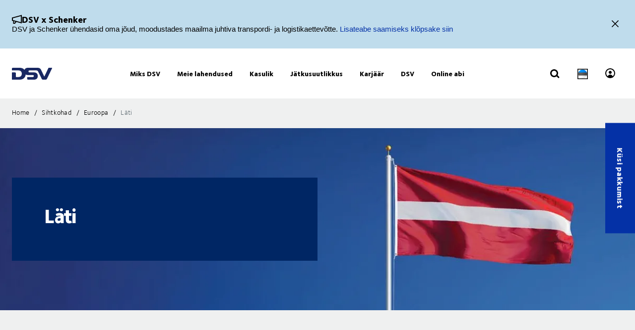

--- FILE ---
content_type: text/css
request_url: https://dsv-media-premium.azureedge.net/frontend/Base/static/dist/css/main.min.css?dAjeEJUATzK58FtTL8onog==
body_size: 43915
content:
@charset "UTF-8";html{font-smooth:always;-webkit-font-smoothing:antialiased;-moz-font-smoothing:antialiased;-o-font-smoothing:antialiased;font-smoothing:antialiased;text-rendering:optimizeLegibility}@font-face{font-family:FoundrySterlingOT3W03-Bold;src:url(https://dsv-media-premium.azureedge.net/frontend/base/static/dist/fonts/FoundrySterlingOT3W03-Bold.woff2) format("woff2"),url(https://dsv-media-premium.azureedge.net/frontend/base/static/dist/fonts/FoundrySterlingOT3W03-Bold.woff) format("woff");font-display:block;font-weight:700}@font-face{font-family:FoundrySterlingOT3W03-Book;src:url(https://dsv-media-premium.azureedge.net/frontend/base/static/dist/fonts/FoundrySterlingOT3W03-Book.woff2) format("woff2"),url(https://dsv-media-premium.azureedge.net/frontend/base/static/dist/fonts/FoundrySterlingOT3W03-Book.woff) format("woff");font-display:block;font-weight:400}@font-face{font-family:FoundrySterlingOT3W03-Demi;src:url(https://dsv-media-premium.azureedge.net/frontend/base/static/dist/fonts/FoundrySterlingOT3W03-Demi.woff2) format("woff2"),url(https://dsv-media-premium.azureedge.net/frontend/base/static/dist/fonts/FoundrySterlingOT3W03-Demi.woff) format("woff");font-display:block;font-weight:600}@font-face{font-family:FoundrySterlingOT3W03-Light;src:url(https://dsv-media-premium.azureedge.net/frontend/base/static/dist/fonts/FoundrySterlingOT3W03-Light.woff2) format("woff2"),url(https://dsv-media-premium.azureedge.net/frontend/base/static/dist/fonts/FoundrySterlingOT3W03-Light.woff) format("woff");font-display:block;font-weight:300}@font-face{font-family:FoundrySterlingOT3W03-Md;src:url(https://dsv-media-premium.azureedge.net/frontend/base/static/dist/fonts/FoundrySterlingOT3W03-Md.woff2) format("woff2"),url(https://dsv-media-premium.azureedge.net/frontend/base/static/dist/fonts/FoundrySterlingOT3W03-Md.woff) format("woff");font-display:block;font-weight:500}@font-face{font-family:FoundrySterlingOT3W10-Bold;src:url(https://dsv-media-premium.azureedge.net/frontend/base/static/dist/fonts/FoundrySterlingOT3W10-Bold.woff2) format("woff2"),url(https://dsv-media-premium.azureedge.net/frontend/base/static/dist/fonts/FoundrySterlingOT3W10-Bold.woff) format("woff");font-display:block;font-weight:700}@font-face{font-family:FoundrySterlingOT3W10-Book;src:url(../../fonts/FoundrySterlingOT3W10-Book.woff2) format("woff2"),url(../../fonts/FoundrySterlingOT3W10-Book.woff) format("woff");font-display:block;font-weight:400}@font-face{font-family:FoundrySterlingOT3W10-Demi;src:url(https://dsv-media-premium.azureedge.net/frontend/base/static/dist/fonts/FoundrySterlingOT3W10-Demi.woff2) format("woff2"),url(https://dsv-media-premium.azureedge.net/frontend/base/static/dist/fonts/FoundrySterlingOT3W10-Demi.woff) format("woff");font-display:block;font-weight:600}@font-face{font-family:FoundrySterlingOT3W10-Light;src:url(https://dsv-media-premium.azureedge.net/frontend/base/static/dist/fonts/FoundrySterlingOT3W10-Light.woff2) format("woff2"),url(https://dsv-media-premium.azureedge.net/frontend/base/static/dist/fonts/FoundrySterlingOT3W10-Light.woff) format("woff");font-display:block;font-weight:300}@font-face{font-family:FoundrySterlingOT3W10-Md;src:url(https://dsv-media-premium.azureedge.net/frontend/base/static/dist/fonts/FoundrySterlingOT3W10-Md.woff2) format("woff2"),url(https://dsv-media-premium.azureedge.net/frontend/base/static/dist/fonts/FoundrySterlingOT3W10-Md.woff) format("woff");font-display:block;font-weight:500}@font-face{font-family:FoundrySterlingOT3W03-ExtraBold;src:url(https://dsv-media-premium.azureedge.net/frontend/base/static/dist/fonts/FoundrySterlingOT3W03-ExtraBold.woff2) format("woff2"),url(https://dsv-media-premium.azureedge.net/frontend/base/static/dist/fonts/FoundrySterlingOT3W03-ExtraBold.woff) format("woff");font-display:block;font-weight:800}.hidden{display:none!important;visibility:hidden}.visuallyhidden{border:0;clip:rect(0 0 0 0);height:1px;margin:-1px;overflow:hidden;padding:0;position:absolute;width:1px}.visuallyhidden .focusable:active,.visuallyhidden .focusable:focus{clip:auto;height:auto;margin:0;overflow:visible;position:static;width:auto}.invisible{visibility:hidden}@keyframes spinner{0%{transform:scale(0)}to{transform:scale(1);opacity:0}}@font-face{font-family:swiper-icons;src:url("data:application/font-woff;charset=utf-8;base64, [base64]//wADZ2x5ZgAAAywAAADMAAAD2MHtryVoZWFkAAABbAAAADAAAAA2E2+eoWhoZWEAAAGcAAAAHwAAACQC9gDzaG10eAAAAigAAAAZAAAArgJkABFsb2NhAAAC0AAAAFoAAABaFQAUGG1heHAAAAG8AAAAHwAAACAAcABAbmFtZQAAA/gAAAE5AAACXvFdBwlwb3N0AAAFNAAAAGIAAACE5s74hXjaY2BkYGAAYpf5Hu/j+W2+MnAzMYDAzaX6QjD6/4//Bxj5GA8AuRwMYGkAPywL13jaY2BkYGA88P8Agx4j+/8fQDYfA1AEBWgDAIB2BOoAeNpjYGRgYNBh4GdgYgABEMnIABJzYNADCQAACWgAsQB42mNgYfzCOIGBlYGB0YcxjYGBwR1Kf2WQZGhhYGBiYGVmgAFGBiQQkOaawtDAoMBQxXjg/wEGPcYDDA4wNUA2CCgwsAAAO4EL6gAAeNpj2M0gyAACqxgGNWBkZ2D4/wMA+xkDdgAAAHjaY2BgYGaAYBkGRgYQiAHyGMF8FgYHIM3DwMHABGQrMOgyWDLEM1T9/w8UBfEMgLzE////P/5//f/V/xv+r4eaAAeMbAxwIUYmIMHEgKYAYjUcsDAwsLKxc3BycfPw8jEQA/[base64]/uznmfPFBNODM2K7MTQ45YEAZqGP81AmGGcF3iPqOop0r1SPTaTbVkfUe4HXj97wYE+yNwWYxwWu4v1ugWHgo3S1XdZEVqWM7ET0cfnLGxWfkgR42o2PvWrDMBSFj/IHLaF0zKjRgdiVMwScNRAoWUoH78Y2icB/yIY09An6AH2Bdu/UB+yxopYshQiEvnvu0dURgDt8QeC8PDw7Fpji3fEA4z/PEJ6YOB5hKh4dj3EvXhxPqH/SKUY3rJ7srZ4FZnh1PMAtPhwP6fl2PMJMPDgeQ4rY8YT6Gzao0eAEA409DuggmTnFnOcSCiEiLMgxCiTI6Cq5DZUd3Qmp10vO0LaLTd2cjN4fOumlc7lUYbSQcZFkutRG7g6JKZKy0RmdLY680CDnEJ+UMkpFFe1RN7nxdVpXrC4aTtnaurOnYercZg2YVmLN/d/gczfEimrE/fs/bOuq29Zmn8tloORaXgZgGa78yO9/cnXm2BpaGvq25Dv9S4E9+5SIc9PqupJKhYFSSl47+Qcr1mYNAAAAeNptw0cKwkAAAMDZJA8Q7OUJvkLsPfZ6zFVERPy8qHh2YER+3i/BP83vIBLLySsoKimrqKqpa2hp6+jq6RsYGhmbmJqZSy0sraxtbO3sHRydnEMU4uR6yx7JJXveP7WrDycAAAAAAAH//wACeNpjYGRgYOABYhkgZgJCZgZNBkYGLQZtIJsFLMYAAAw3ALgAeNolizEKgDAQBCchRbC2sFER0YD6qVQiBCv/H9ezGI6Z5XBAw8CBK/m5iQQVauVbXLnOrMZv2oLdKFa8Pjuru2hJzGabmOSLzNMzvutpB3N42mNgZGBg4GKQYzBhYMxJLMlj4GBgAYow/P/PAJJhLM6sSoWKfWCAAwDAjgbRAAB42mNgYGBkAIIbCZo5IPrmUn0hGA0AO8EFTQAA");font-weight:400;font-style:normal}:root{--swiper-theme-color:#007aff}.swiper{margin-left:auto;margin-right:auto;position:relative;overflow:hidden;list-style:none;padding:0;z-index:1}.swiper-vertical>.swiper-wrapper{flex-direction:column}.swiper-wrapper{position:relative;width:100%;height:100%;z-index:1;display:flex;transition-property:transform;box-sizing:content-box}.swiper-android .swiper-slide,.swiper-wrapper{transform:translateZ(0)}.swiper-pointer-events{touch-action:pan-y}.swiper-pointer-events.swiper-vertical{touch-action:pan-x}.swiper-slide{flex-shrink:0;width:100%;height:100%;position:relative;transition-property:transform}.swiper-slide-invisible-blank{visibility:hidden}.swiper-autoheight,.swiper-autoheight .swiper-slide{height:auto}.swiper-autoheight .swiper-wrapper{align-items:flex-start;transition-property:transform,height}.swiper-backface-hidden .swiper-slide{transform:translateZ(0);-webkit-backface-visibility:hidden;backface-visibility:hidden}.swiper-3d,.swiper-3d.swiper-css-mode .swiper-wrapper{perspective:1200px}.swiper-3d .swiper-cube-shadow,.swiper-3d .swiper-slide,.swiper-3d .swiper-slide-shadow,.swiper-3d .swiper-slide-shadow-bottom,.swiper-3d .swiper-slide-shadow-left,.swiper-3d .swiper-slide-shadow-right,.swiper-3d .swiper-slide-shadow-top,.swiper-3d .swiper-wrapper{transform-style:preserve-3d}.swiper-3d .swiper-slide-shadow,.swiper-3d .swiper-slide-shadow-bottom,.swiper-3d .swiper-slide-shadow-left,.swiper-3d .swiper-slide-shadow-right,.swiper-3d .swiper-slide-shadow-top{position:absolute;left:0;top:0;width:100%;height:100%;pointer-events:none;z-index:10}.swiper-3d .swiper-slide-shadow{background:rgba(0,0,0,.15)}.swiper-3d .swiper-slide-shadow-left{background-image:linear-gradient(270deg,rgba(0,0,0,.5),transparent)}.swiper-3d .swiper-slide-shadow-right{background-image:linear-gradient(90deg,rgba(0,0,0,.5),transparent)}.swiper-3d .swiper-slide-shadow-top{background-image:linear-gradient(0deg,rgba(0,0,0,.5),transparent)}.swiper-3d .swiper-slide-shadow-bottom{background-image:linear-gradient(180deg,rgba(0,0,0,.5),transparent)}.swiper-css-mode>.swiper-wrapper{overflow:auto;scrollbar-width:none;-ms-overflow-style:none}.swiper-css-mode>.swiper-wrapper::-webkit-scrollbar{display:none}.swiper-css-mode>.swiper-wrapper>.swiper-slide{scroll-snap-align:start start}.swiper-horizontal.swiper-css-mode>.swiper-wrapper{-ms-scroll-snap-type:x mandatory;scroll-snap-type:x mandatory}.swiper-vertical.swiper-css-mode>.swiper-wrapper{-ms-scroll-snap-type:y mandatory;scroll-snap-type:y mandatory}.swiper-centered>.swiper-wrapper:before{content:"";flex-shrink:0;order:9999}.swiper-centered.swiper-horizontal>.swiper-wrapper>.swiper-slide:first-child{margin-inline-start:var(--swiper-centered-offset-before)}.swiper-centered.swiper-horizontal>.swiper-wrapper:before{height:100%;min-height:1px;width:var(--swiper-centered-offset-after)}.swiper-centered.swiper-vertical>.swiper-wrapper>.swiper-slide:first-child{margin-block-start:var(--swiper-centered-offset-before)}.swiper-centered.swiper-vertical>.swiper-wrapper:before{width:100%;min-width:1px;height:var(--swiper-centered-offset-after)}.swiper-centered>.swiper-wrapper>.swiper-slide{scroll-snap-align:center center;scroll-snap-stop:always}.swiper-virtual .swiper-slide{-webkit-backface-visibility:hidden;transform:translateZ(0)}.swiper-virtual.swiper-css-mode .swiper-wrapper:after{content:"";position:absolute;left:0;top:0;pointer-events:none}.swiper-virtual.swiper-css-mode.swiper-horizontal .swiper-wrapper:after{height:1px;width:var(--swiper-virtual-size)}.swiper-virtual.swiper-css-mode.swiper-vertical .swiper-wrapper:after{width:1px;height:var(--swiper-virtual-size)}:root{--swiper-navigation-size:44px}.swiper-button-next,.swiper-button-prev{position:absolute;top:50%;width:calc(var(--swiper-navigation-size) / 44 * 27);height:var(--swiper-navigation-size);margin-top:calc(0px - var(--swiper-navigation-size) / 2);z-index:10;cursor:pointer;display:flex;align-items:center;justify-content:center;color:var(--swiper-navigation-color,var(--swiper-theme-color))}.swiper-button-next.swiper-button-disabled,.swiper-button-prev.swiper-button-disabled{opacity:.35;cursor:auto;pointer-events:none}.swiper-button-next.swiper-button-hidden,.swiper-button-prev.swiper-button-hidden{opacity:0;cursor:auto;pointer-events:none}.swiper-navigation-disabled .swiper-button-next,.swiper-navigation-disabled .swiper-button-prev{display:none!important}.swiper-button-next:after,.swiper-button-prev:after{font-family:swiper-icons;font-size:var(--swiper-navigation-size);text-transform:none!important;letter-spacing:0;font-variant:normal;line-height:1}.swiper-button-prev,.swiper-rtl .swiper-button-next{left:10px;right:auto}.swiper-button-prev:after,.swiper-rtl .swiper-button-next:after{content:"prev"}.swiper-button-next,.swiper-rtl .swiper-button-prev{right:10px;left:auto}.swiper-button-next:after,.swiper-rtl .swiper-button-prev:after{content:"next"}.swiper-button-lock{display:none}.swiper-pagination{position:absolute;text-align:center;transition:opacity .3s;transform:translateZ(0);z-index:10}.swiper-pagination.swiper-pagination-hidden{opacity:0}.swiper-pagination-disabled>.swiper-pagination,.swiper-pagination.swiper-pagination-disabled{display:none!important}.swiper-horizontal>.swiper-pagination-bullets,.swiper-pagination-bullets.swiper-pagination-horizontal,.swiper-pagination-custom,.swiper-pagination-fraction{bottom:10px;left:0;width:100%}.swiper-pagination-bullets-dynamic{overflow:hidden;font-size:0}.swiper-pagination-bullets-dynamic .swiper-pagination-bullet{transform:scale(.33);position:relative}.swiper-pagination-bullets-dynamic .swiper-pagination-bullet-active,.swiper-pagination-bullets-dynamic .swiper-pagination-bullet-active-main{transform:scale(1)}.swiper-pagination-bullets-dynamic .swiper-pagination-bullet-active-prev{transform:scale(.66)}.swiper-pagination-bullets-dynamic .swiper-pagination-bullet-active-prev-prev{transform:scale(.33)}.swiper-pagination-bullets-dynamic .swiper-pagination-bullet-active-next{transform:scale(.66)}.swiper-pagination-bullets-dynamic .swiper-pagination-bullet-active-next-next{transform:scale(.33)}.swiper-pagination-bullet{width:var(--swiper-pagination-bullet-width,var(--swiper-pagination-bullet-size,8px));height:var(--swiper-pagination-bullet-height,var(--swiper-pagination-bullet-size,8px));display:inline-block;border-radius:50%;background:var(--swiper-pagination-bullet-inactive-color,#000);opacity:var(--swiper-pagination-bullet-inactive-opacity,.2)}button.swiper-pagination-bullet{border:none;margin:0;padding:0;box-shadow:none;-webkit-appearance:none;-moz-appearance:none;appearance:none}.swiper-pagination-clickable .swiper-pagination-bullet{cursor:pointer}.swiper-pagination-bullet:only-child{display:none!important}.swiper-pagination-bullet-active{opacity:var(--swiper-pagination-bullet-opacity,1);background:var(--swiper-pagination-color,var(--swiper-theme-color))}.swiper-pagination-vertical.swiper-pagination-bullets,.swiper-vertical>.swiper-pagination-bullets{right:10px;top:50%;transform:translate3d(0,-50%,0)}.swiper-pagination-vertical.swiper-pagination-bullets .swiper-pagination-bullet,.swiper-vertical>.swiper-pagination-bullets .swiper-pagination-bullet{margin:var(--swiper-pagination-bullet-vertical-gap,6px) 0;display:block}.swiper-pagination-vertical.swiper-pagination-bullets.swiper-pagination-bullets-dynamic,.swiper-vertical>.swiper-pagination-bullets.swiper-pagination-bullets-dynamic{top:50%;transform:translateY(-50%);width:8px}.swiper-pagination-vertical.swiper-pagination-bullets.swiper-pagination-bullets-dynamic .swiper-pagination-bullet,.swiper-vertical>.swiper-pagination-bullets.swiper-pagination-bullets-dynamic .swiper-pagination-bullet{display:inline-block;transition:transform .2s,top .2s}.swiper-horizontal>.swiper-pagination-bullets .swiper-pagination-bullet,.swiper-pagination-horizontal.swiper-pagination-bullets .swiper-pagination-bullet{margin:0 var(--swiper-pagination-bullet-horizontal-gap,4px)}.swiper-horizontal>.swiper-pagination-bullets.swiper-pagination-bullets-dynamic,.swiper-pagination-horizontal.swiper-pagination-bullets.swiper-pagination-bullets-dynamic{left:50%;transform:translateX(-50%);white-space:nowrap}.swiper-horizontal>.swiper-pagination-bullets.swiper-pagination-bullets-dynamic .swiper-pagination-bullet,.swiper-pagination-horizontal.swiper-pagination-bullets.swiper-pagination-bullets-dynamic .swiper-pagination-bullet{transition:transform .2s,left .2s}.swiper-horizontal.swiper-rtl>.swiper-pagination-bullets-dynamic .swiper-pagination-bullet{transition:transform .2s,right .2s}.swiper-pagination-progressbar{background:rgba(0,0,0,.25);position:absolute}.swiper-pagination-progressbar .swiper-pagination-progressbar-fill{background:var(--swiper-pagination-color,var(--swiper-theme-color));position:absolute;left:0;top:0;width:100%;height:100%;transform:scale(0);transform-origin:left top}.swiper-rtl .swiper-pagination-progressbar .swiper-pagination-progressbar-fill{transform-origin:right top}.swiper-horizontal>.swiper-pagination-progressbar,.swiper-pagination-progressbar.swiper-pagination-horizontal,.swiper-pagination-progressbar.swiper-pagination-vertical.swiper-pagination-progressbar-opposite,.swiper-vertical>.swiper-pagination-progressbar.swiper-pagination-progressbar-opposite{width:100%;height:4px;left:0;top:0}.swiper-horizontal>.swiper-pagination-progressbar.swiper-pagination-progressbar-opposite,.swiper-pagination-progressbar.swiper-pagination-horizontal.swiper-pagination-progressbar-opposite,.swiper-pagination-progressbar.swiper-pagination-vertical,.swiper-vertical>.swiper-pagination-progressbar{width:4px;height:100%;left:0;top:0}.swiper-pagination-lock{display:none}.swiper-scrollbar{border-radius:10px;position:relative;-ms-touch-action:none;background:rgba(0,0,0,.1)}.swiper-scrollbar-disabled>.swiper-scrollbar,.swiper-scrollbar.swiper-scrollbar-disabled{display:none!important}.swiper-horizontal>.swiper-scrollbar,.swiper-scrollbar.swiper-scrollbar-horizontal{position:absolute;left:1%;bottom:3px;z-index:50;height:5px;width:98%}.swiper-scrollbar.swiper-scrollbar-vertical,.swiper-vertical>.swiper-scrollbar{position:absolute;right:3px;top:1%;z-index:50;width:5px;height:98%}.swiper-scrollbar-drag{height:100%;width:100%;position:relative;background:rgba(0,0,0,.5);border-radius:10px;left:0;top:0}.swiper-scrollbar-cursor-drag{cursor:move}.swiper-scrollbar-lock{display:none}.swiper-zoom-container{width:100%;height:100%;display:flex;justify-content:center;align-items:center;text-align:center}.swiper-zoom-container>canvas,.swiper-zoom-container>img,.swiper-zoom-container>svg{max-width:100%;max-height:100%;object-fit:contain}.swiper-slide-zoomed{cursor:move}.swiper-lazy-preloader{width:42px;height:42px;position:absolute;left:50%;top:50%;margin-left:-21px;margin-top:-21px;z-index:10;transform-origin:50%;box-sizing:border-box;border:4px solid var(--swiper-preloader-color,var(--swiper-theme-color));border-radius:50%;border-top-color:transparent}.swiper-watch-progress .swiper-slide-visible .swiper-lazy-preloader,.swiper:not(.swiper-watch-progress) .swiper-lazy-preloader{animation:swiper-preloader-spin 1s infinite linear}.swiper-lazy-preloader-white{--swiper-preloader-color:#fff}.swiper-lazy-preloader-black{--swiper-preloader-color:#000}@keyframes swiper-preloader-spin{0%{transform:rotate(0deg)}to{transform:rotate(1turn)}}.swiper .swiper-notification{position:absolute;left:0;top:0;pointer-events:none;opacity:0;z-index:-1000}.swiper-free-mode>.swiper-wrapper{transition-timing-function:ease-out;margin:0 auto}.swiper-grid>.swiper-wrapper{flex-wrap:wrap}.swiper-grid-column>.swiper-wrapper{flex-wrap:wrap;flex-direction:column}.swiper-fade.swiper-free-mode .swiper-slide{transition-timing-function:ease-out}.swiper-fade .swiper-slide{pointer-events:none;transition-property:opacity}.swiper-fade .swiper-slide .swiper-slide{pointer-events:none}.swiper-fade .swiper-slide-active,.swiper-fade .swiper-slide-active .swiper-slide-active{pointer-events:auto}.swiper-cube{overflow:visible}.swiper-cube .swiper-slide{pointer-events:none;-webkit-backface-visibility:hidden;backface-visibility:hidden;z-index:1;visibility:hidden;transform-origin:0 0;width:100%;height:100%}.swiper-cube .swiper-slide .swiper-slide{pointer-events:none}.swiper-cube.swiper-rtl .swiper-slide{transform-origin:100% 0}.swiper-cube .swiper-slide-active,.swiper-cube .swiper-slide-active .swiper-slide-active{pointer-events:auto}.swiper-cube .swiper-slide-active,.swiper-cube .swiper-slide-next,.swiper-cube .swiper-slide-next+.swiper-slide,.swiper-cube .swiper-slide-prev{pointer-events:auto;visibility:visible}.swiper-cube .swiper-slide-shadow-bottom,.swiper-cube .swiper-slide-shadow-left,.swiper-cube .swiper-slide-shadow-right,.swiper-cube .swiper-slide-shadow-top{z-index:0;-webkit-backface-visibility:hidden;backface-visibility:hidden}.swiper-cube .swiper-cube-shadow{position:absolute;left:0;bottom:0;width:100%;height:100%;opacity:.6;z-index:0}.swiper-cube .swiper-cube-shadow:before{content:"";background:#000;position:absolute;left:0;top:0;bottom:0;right:0;filter:blur(50px)}.swiper-flip{overflow:visible}.swiper-flip .swiper-slide{pointer-events:none;-webkit-backface-visibility:hidden;backface-visibility:hidden;z-index:1}.swiper-flip .swiper-slide .swiper-slide{pointer-events:none}.swiper-flip .swiper-slide-active,.swiper-flip .swiper-slide-active .swiper-slide-active{pointer-events:auto}.swiper-flip .swiper-slide-shadow-bottom,.swiper-flip .swiper-slide-shadow-left,.swiper-flip .swiper-slide-shadow-right,.swiper-flip .swiper-slide-shadow-top{z-index:0;-webkit-backface-visibility:hidden;backface-visibility:hidden}.swiper-creative .swiper-slide{-webkit-backface-visibility:hidden;backface-visibility:hidden;overflow:hidden;transition-property:transform,opacity,height}.swiper-cards{overflow:visible}.swiper-cards .swiper-slide{transform-origin:center bottom;-webkit-backface-visibility:hidden;backface-visibility:hidden;overflow:hidden}@media screen and (min-width:64em) and (max-width:79.9375em){.module.offices-list table td div{font-style:normal;letter-spacing:1px;margin:0 0 .4em;font-family:FoundrySterlingOT3W03-Book,FoundrySterlingOT3W10-Book,Arial,Helvetica,sans-serif;font-weight:400;font-size:16px;line-height:28px;letter-spacing:.02em}body:not(.font-loaded--Book) .module.offices-list table td div{font-weight:400}}@-moz-document url-prefix(){.outside_container .buttons_reverse button[type=submit],.outside_container .buttons_reverse input[type=submit]{-webkit-appearance:none;-moz-appearance:none;appearance:none;transition:background-size .3s linear;background-image:linear-gradient(180deg,#0431a6,#0431a6);background-size:100% 100%;background-position:top;background-repeat:no-repeat;border:0;border-radius:0;outline:none;-webkit-tap-highlight-color:transparent;-webkit-user-select:none;-moz-user-select:none;-ms-user-select:none;user-select:none;vertical-align:bottom;min-height:60px;display:inline-flex;align-items:center;font-family:FoundrySterlingOT3W03-ExtraBold,FoundrySterlingOT3W10-ExtraBold,Arial,Helvetica,sans-serif;font-weight:400;text-decoration:none!important;text-align:center;letter-spacing:.5px;padding:14px 50px;transition:all .3s linear;font-size:16px;line-height:21px;letter-spacing:-.5px;position:relative;justify-content:center;color:#fff;cursor:pointer;height:auto;min-width:175px;padding:0;margin:0}body:not(.font-loaded--ExtraBold) .outside_container .buttons_reverse button[type=submit],body:not(.font-loaded--ExtraBold) .outside_container .buttons_reverse input[type=submit]{font-weight:800}.outside_container .buttons_reverse button[type=submit]:hover,.outside_container .buttons_reverse input[type=submit]:hover{background-size:100% calc(100% - 4px);color:#fff;border-bottom:3px solid #0431a6}}.module.banner-notification{position:fixed;left:0;bottom:0;z-index:100;width:100%;background-color:#fff;box-shadow:0 0 43px -28px #000}.experience-editor .module.banner-notification{position:relative}.module.banner-notification .page-content__container{padding:20px 0}.module.banner-notification .banner-notification__img{padding-right:20px;display:none}@media screen and (min-width:64em){.module.banner-notification .banner-notification__img{display:block}}.module.banner-notification .banner-notification__img img{max-width:50px;max-height:50px;width:100%}@media screen and (min-width:64em){.module.banner-notification .banner-notification__img{padding-top:7px}}.module.banner-notification .banner-notification__content h2{color:#000;font-family:FoundrySterlingOT3W03-Demi,FoundrySterlingOT3W10-Demi,Arial,Helvetica,sans-serif;font-weight:400;font-size:21px;line-height:1.2;margin:20px 0 .2em}body:not(.font-loaded--Demi) .module.banner-notification .banner-notification__content h2{font-weight:600}.module.banner-notification .banner-notification__content p{margin-top:0}@media screen and (min-width:64em){.module.banner-notification .banner-notification__content{display:flex}.module.banner-notification .banner-notification__content h2{margin:0 0 .2em}}.module.banner-notification .banner-notification__text{width:calc(100% - 70px)}@media screen and (min-width:64em){.module.banner-notification .banner-notification__text{width:calc(100% - 200px)}}.module.banner-notification .cta.cta--module,.module.banner-notification .more-drop a.cta--module,.module.banner-notification a.cta--module.more-drop,.more-drop .module.banner-notification a.cta--module{padding-top:7px;padding-bottom:7px;min-height:0}.module.banner-notification .banner-notification__close{-webkit-appearance:none;-moz-appearance:none;appearance:none;background:transparent;border:0;border-radius:0;cursor:pointer;outline:none;padding:0;-webkit-tap-highlight-color:transparent;-webkit-user-select:none;-moz-user-select:none;-ms-user-select:none;user-select:none;vertical-align:bottom;display:block;position:absolute;top:20px;right:0;height:34px;width:34px;transition:background-color .2s ease-in,color .2s ease-in}@media screen and (min-width:64em){.module.banner-notification .banner-notification__close{right:20px}}.module.banner-notification .banner-notification__close:hover{background-color:#002664;color:#fff}.module.banner-notification .banner-notification__close:hover:after,.module.banner-notification .banner-notification__close:hover:before{background-color:#fff}.module.banner-notification .banner-notification__close:after,.module.banner-notification .banner-notification__close:before{content:"";display:block;width:20px;height:1.5px;position:absolute;top:50%;right:-3px;background-color:#152556;transition:background-color .2s ease-in}.module.banner-notification .banner-notification__close:before{transform:translate3d(-50%,0,0) rotate(45deg)}.module.banner-notification .banner-notification__close:after{transform:translate3d(-50%,0,0) rotate(-45deg)}.experience-editor .module.banner-notification .banner-notification__close-aria-label{position:absolute;top:0;right:0}.banner{position:relative;overflow:hidden}@media screen and (min-width:80em){.banner.module-box-position--left,.banner.module-box-position--right{background-color:transparent}}.banner__background{position:relative;width:100%}.banner__background>img,.banner__background video{position:absolute;object-fit:cover;min-height:100%;width:100%;max-height:100%}@media screen and (max-width:64em){.banner__background+.banner__content .page-content__container{margin-left:0;margin-right:0}}@media screen and (min-width:48.0625em){.module-box-position--default .banner__background.banner__background--has-image{filter:brightness(70%)}}.module-box-position--left .banner__background.banner__background--has-image img{right:0}.module-box-position--right .banner__background.banner__background--has-image img{left:0}@media screen and (min-width:64.0625em){.banner__background{width:100%;height:100%;position:absolute;top:0;left:0}}.banner__box{padding:30px;z-index:1}.banner__box.module-box.theme-text-color{flex-direction:column}@media screen and (min-width:64em){.module-box-position--default .banner__box.module-box,.module-box-position--left .banner__box.module-box,.module-box-position--right .banner__box.module-box{flex-direction:column}}@media screen and (min-width:64.0625em){.banner__box{padding:0;margin:0}.module-box-position--default .banner__box.module-box{display:block}.module-box-position--left .banner__box.module-box,.module-box-position--right .banner__box.module-box{display:block;width:50%;padding:50px 65px;text-align:left}.module-box-position--right .banner__box.module-box{margin-left:auto}}.banner__cta{text-align:center}.module-box-position--left .banner__cta,.module-box-position--right .banner__cta{text-align:left}.sitecore__background-image img{position:absolute;z-index:2;outline:1px dotted #000;top:0}.module-box-position--left .sitecore__background-image img{left:calc((100% - 1280px) / 2)}.sitecore__background-image img:not(.scEmptyImage){width:150px;height:auto}@media screen and (max-width:64em){.banner.module,.banner.module.module-padding--large,.banner.module.module-padding--medium,.banner.module.module-padding--small{background-color:transparent;padding-top:0;padding-bottom:0}.banner__background--has-image{height:34.4827586207vw}}@media screen and (min-width:48.0625em){.businesscard .box-focus,.businesscard .office-services{float:left;width:50%}}.office-info{font-weight:700;font-size:14px;color:#152556;padding-right:10px;font-family:FoundrySterlingOT3W03-Bold,FoundrySterlingOT3W10-Bold,Arial,Helvetica,sans-serif;font-weight:400}body:not(.font-loaded--Bold) .office-info{font-weight:700}@media screen and (min-width:48.0625em){.office-info{opacity:0;max-width:280px;border-bottom:0}}@media screen and (min-width:64em){.office-info{padding-right:20px}}#map .office-info{opacity:1}@media screen and (min-width:48.0625em){.office-info .more-drop a:before{background-position:-100px -85px}}.office-services{margin-bottom:20px}@media screen and (min-width:48.0625em){.office-services{margin-bottom:30px}}.office-page .page-tools{display:none}@media screen and (min-width:48.0625em){.office-page .page-tools{display:block;top:-94px;height:65px}}.office-page figure .text-wrap{background-color:#002664}.office-page figure .text-wrap,.office-page figure .text-wrap p{color:#fff}.office-page figure .text-wrap a{color:#7ea5c7}.office-page figure .text-wrap a:focus,.office-page figure .text-wrap a:hover{color:#f47920}.office-page .full-btn a{text-decoration:none}.office-page .hero-spot>.office-info{display:none}.office-page .hero-spot .wrap{overflow:visible!important;margin-bottom:94px}#static-map{display:none}#static-map+.office-info{display:none;padding:20px}#static-map+.office-info .more-drop,#static-map+.office-info .more-drop a{display:none}.aside-info{padding:30px;background:#fff}@media screen and (min-width:48.0625em){.aside-info{float:left;width:50%}}@media screen and (min-width:64em){.aside-info{width:33.3333%}}.aside-info h3:first-child h4:first-child,.aside-info p:first-child{margin-top:0}.aside-info p:last-child{margin-bottom:0}[data-puzzel-chat]{z-index:6!important;color:#5e6a71!important;font-family:FoundrySterlingOT3W03-Book,FoundrySterlingOT3W10-Book,Arial,Helvetica,sans-serif;font-weight:400}body:not(.font-loaded--Book) [data-puzzel-chat]{font-weight:400}[data-puzzel-chat].mobile:not([data-view=bubble]){top:auto!important;bottom:0!important;width:71px!important;height:71px!important}[data-puzzel-chat] button[class^=startBubble],[data-puzzel-chat] div[class*=" startBubble"]{transform:translate(-16px,-16px);border:0!important;cursor:pointer;background-color:#0431a6;transition-property:background-color,color,transform;transition-duration:.3s;transition-timing-function:cubic-bezier(.22,.61,.36,1);width:71px!important;height:71px!important;border-radius:50%!important}[data-puzzel-chat] button[class^=startBubble] svg,[data-puzzel-chat] div[class*=" startBubble"] svg{height:31px!important;width:31px!important}[data-puzzel-chat] h1,[data-puzzel-chat] h2{font-family:FoundrySterlingOT3W03-ExtraBold,FoundrySterlingOT3W10-ExtraBold,Arial,Helvetica,sans-serif;font-weight:400;color:#fff}body:not(.font-loaded--ExtraBold) [data-puzzel-chat] h1,body:not(.font-loaded--ExtraBold) [data-puzzel-chat] h2{font-weight:800}[data-puzzel-chat] .emojis-container{border-color:#d7d7d7!important;border-radius:0!important}[data-puzzel-chat] .emojis-container button.show-emojis svg{color:#0431a6!important}[data-puzzel-chat] button.is-icon[class*=" button"]:focus,[data-puzzel-chat] button.is-icon[class^=button]:focus{background-color:#cdd0d3}[data-puzzel-chat] button.is-primary[class*=" button"],[data-puzzel-chat] button.is-primary[class^=button]{-webkit-appearance:none;-moz-appearance:none;appearance:none;background:transparent;border:0;border-radius:0;cursor:pointer;outline:none;padding:0;-webkit-tap-highlight-color:transparent;-webkit-user-select:none;-moz-user-select:none;-ms-user-select:none;user-select:none;vertical-align:bottom;min-height:50px;font-family:FoundrySterlingOT3W03-Bold,FoundrySterlingOT3W10-Bold,Arial,Helvetica,sans-serif;font-weight:400;text-transform:uppercase;text-decoration:none!important;text-align:center;font-size:14px;letter-spacing:1.75px;padding:14px 50px;transition-property:background-color,color,transform;transition-duration:.3s;transition-timing-function:cubic-bezier(.22,.61,.36,1);background-color:#0431a6;box-shadow:inset 0 0 0 1px #fff;color:#fff}body:not(.font-loaded--Bold) [data-puzzel-chat] button.is-primary[class*=" button"],body:not(.font-loaded--Bold) [data-puzzel-chat] button.is-primary[class^=button]{font-weight:700}[data-puzzel-chat] button.is-primary[class*=" button"]:disabled,[data-puzzel-chat] button.is-primary[class^=button]:disabled{border-width:0;box-shadow:inset 0 0 0 1px #cdd0d3;background-color:#cdd0d3;pointer-events:none}[data-puzzel-chat] button.is-primary[class*=" button"]:active,[data-puzzel-chat] button.is-primary[class*=" button"]:focus,[data-puzzel-chat] button.is-primary[class*=" button"]:hover,[data-puzzel-chat] button.is-primary[class^=button]:active,[data-puzzel-chat] button.is-primary[class^=button]:focus,[data-puzzel-chat] button.is-primary[class^=button]:hover{border-width:0;box-shadow:inset 0 0 0 1px #fff;background-color:#fff}[data-puzzel-chat] form input[type=email],[data-puzzel-chat] form input[type=text],[data-puzzel-chat] form textarea{line-height:1.4;border:1px solid #d7d7d7;background-color:#fff;border-radius:0}[data-puzzel-chat] form input[type=email]:focus,[data-puzzel-chat] form input[type=text]:focus,[data-puzzel-chat] form textarea:focus{outline:none;border-color:#d7d7d7;border-bottom-color:#8db1d0;box-shadow:none}[data-puzzel-chat] form input[type=email]:focus+.emojis-container,[data-puzzel-chat] form input[type=text]:focus+.emojis-container,[data-puzzel-chat] form textarea:focus+.emojis-container{border-bottom-color:#8db1d0!important}[data-puzzel-chat] form input[type=email],[data-puzzel-chat] form input[type=text]{height:auto;padding:12px 8px 12px 15px}#error-page{line-height:1}#error-page #head{margin:0;background-color:#fff}#error-page .manchet{color:#002664}#error-page #article-page h1{line-height:1em;margin:1em 0 .2em}@media screen and (min-width:48.0625em){#error-page #article-page h1{margin:0 0 .2em}}#error-page #article-page article:first-child:last-child{margin-bottom:20px}@media screen and (min-width:30.0625em){#error-page #article-page article:first-child:last-child{margin-left:0;margin-bottom:35px}}#error-page #article-page article:first-child:last-child header{margin-top:20px}@media screen and (min-width:30.0625em){#error-page #article-page article:first-child:last-child header{margin-top:30px}}@media screen and (min-width:48.0625em){#error-page #article-page article:first-child:last-child header{margin-top:40px}}#error-page #article-page+aside .wrap-boxes{margin:0 10px}@media screen and (min-width:80em){#error-page #article-page+aside .wrap-boxes{margin:0 -10px}}@media screen and (min-width:30.0625em){#error-page #article-page+aside .wrap-boxes [class^=box]{width:100%}}@media screen and (min-width:48.0625em){#error-page #article-page+aside .wrap-boxes [class^=box]{width:33.3333%}}#error-page aside{width:100%}#error-page .container{padding:10px 0;background-color:#fff}#error-page #foot{min-height:50px}@media screen and (min-width:30.0625em){#error-page #foot{min-height:260px}}#error-page [class^=box]{border:0}#error-page [class^=box],#error-page [class^=box] *{box-sizing:border-box}#error-page [class^=box] h3,#error-page [class^=box] h4{margin-bottom:.15em}#error-page [class^=box] header{margin:20px 0}#error-page [class^=box] header>*{vertical-align:middle}#error-page [class^=box] header h2,#error-page [class^=box] header h3{margin:0}#error-page [class^=box] time+header{margin:10px 0 20px}#error-page [class^=box]>:last-child,#error-page [class^=box] header{border:0}#error-page [class^=box] footer p+p{border-top:1px dashed #e5e9ef}#error-page [class^=box] .inner-frame{position:relative;height:100%}#error-page .box-content .inner-frame,#error-page .box-links .inner-frame{padding-bottom:71px}#error-page .box-links h4{font-weight:400}#error-page .box-content .content>a:first-child,#error-page .box-content .content>img:first-child{margin:0 -20px}#error-page [class^=box] ol.link-list,#error-page [class^=box] ol.linkList,#error-page [class^=box] ul.link-list,#error-page [class^=box] ul.linkList,#error-page article ol.link-list,#error-page article ol.linkList,#error-page article ul.link-list,#error-page article ul.linkList{padding:0;display:inline-block;margin:-5px auto 0;clear:both}#error-page [class^=box] ol.link-list li,#error-page [class^=box] ol.linkList li,#error-page [class^=box] ul.link-list li,#error-page [class^=box] ul.linkList li,#error-page article ol.link-list li,#error-page article ol.linkList li,#error-page article ul.link-list li,#error-page article ul.linkList li{display:table}#error-page [class^=box] ol.link-list li a,#error-page [class^=box] ol.linkList li a,#error-page [class^=box] ul.link-list li a,#error-page [class^=box] ul.linkList li a,#error-page article ol.link-list li a,#error-page article ol.linkList li a,#error-page article ul.link-list li a,#error-page article ul.linkList li a{display:table-cell;position:relative;line-height:1.6;color:#0431a6;font-size:.875em;text-transform:uppercase;text-decoration:none;padding-left:20px;font-weight:700;font-family:FoundrySterlingOT3W03-Bold,FoundrySterlingOT3W10-Bold,Arial,Helvetica,sans-serif;font-weight:400;padding-top:2px;padding-bottom:3px}body:not(.font-loaded--Bold) #error-page [class^=box] ol.link-list li a,body:not(.font-loaded--Bold) #error-page [class^=box] ol.linkList li a,body:not(.font-loaded--Bold) #error-page [class^=box] ul.link-list li a,body:not(.font-loaded--Bold) #error-page [class^=box] ul.linkList li a,body:not(.font-loaded--Bold) #error-page article ol.link-list li a,body:not(.font-loaded--Bold) #error-page article ol.linkList li a,body:not(.font-loaded--Bold) #error-page article ul.link-list li a,body:not(.font-loaded--Bold) #error-page article ul.linkList li a{font-weight:700}@media screen and (min-width:80em){#error-page [class^=box] ol.link-list li a,#error-page [class^=box] ol.linkList li a,#error-page [class^=box] ul.link-list li a,#error-page [class^=box] ul.linkList li a,#error-page article ol.link-list li a,#error-page article ol.linkList li a,#error-page article ul.link-list li a,#error-page article ul.linkList li a{padding-left:30px}}#error-page [class^=box] ol.link-list li a:before,#error-page [class^=box] ol.linkList li a:before,#error-page [class^=box] ul.link-list li a:before,#error-page [class^=box] ul.linkList li a:before,#error-page article ol.link-list li a:before,#error-page article ol.linkList li a:before,#error-page article ul.link-list li a:before,#error-page article ul.linkList li a:before{content:"";position:absolute;top:50%;left:8px;width:8px;height:12px;margin-top:-6px;background-image:url(https://dsv-media-premium.azureedge.net/frontend/base/static/dist/img/icons_2024_15_03.png);background-repeat:no-repeat;background-size:500px 500px;text-decoration:none;background-position:-100px -98px;background-size:250px 250px;transition:left .3s cubic-bezier(.22,.61,.36,1)}@media screen and (min-width:48.0625em){#error-page [class^=box] ol.link-list li a:before,#error-page [class^=box] ol.linkList li a:before,#error-page [class^=box] ul.link-list li a:before,#error-page [class^=box] ul.linkList li a:before,#error-page article ol.link-list li a:before,#error-page article ol.linkList li a:before,#error-page article ul.link-list li a:before,#error-page article ul.linkList li a:before{top:0;left:4px;margin-top:0;min-height:31px;height:100%;background-position:-100px -82px}}@media screen and (min-width:80em){#error-page [class^=box] ol.link-list li a:before,#error-page [class^=box] ol.linkList li a:before,#error-page [class^=box] ul.link-list li a:before,#error-page [class^=box] ul.linkList li a:before,#error-page article ol.link-list li a:before,#error-page article ol.linkList li a:before,#error-page article ul.link-list li a:before,#error-page article ul.linkList li a:before{left:13px}}#error-page [class^=box] ol.link-list li a:focus:before,#error-page [class^=box] ol.link-list li a:hover:before,#error-page [class^=box] ol.linkList li a:focus:before,#error-page [class^=box] ol.linkList li a:hover:before,#error-page [class^=box] ul.link-list li a:focus:before,#error-page [class^=box] ul.link-list li a:hover:before,#error-page [class^=box] ul.linkList li a:focus:before,#error-page [class^=box] ul.linkList li a:hover:before,#error-page article ol.link-list li a:focus:before,#error-page article ol.link-list li a:hover:before,#error-page article ol.linkList li a:focus:before,#error-page article ol.linkList li a:hover:before,#error-page article ul.link-list li a:focus:before,#error-page article ul.link-list li a:hover:before,#error-page article ul.linkList li a:focus:before,#error-page article ul.linkList li a:hover:before{left:0}@media screen and (min-width:80em){#error-page [class^=box] ol.link-list li a:focus:before,#error-page [class^=box] ol.link-list li a:hover:before,#error-page [class^=box] ol.linkList li a:focus:before,#error-page [class^=box] ol.linkList li a:hover:before,#error-page [class^=box] ul.link-list li a:focus:before,#error-page [class^=box] ul.link-list li a:hover:before,#error-page [class^=box] ul.linkList li a:focus:before,#error-page [class^=box] ul.linkList li a:hover:before,#error-page article ol.link-list li a:focus:before,#error-page article ol.link-list li a:hover:before,#error-page article ol.linkList li a:focus:before,#error-page article ol.linkList li a:hover:before,#error-page article ul.link-list li a:focus:before,#error-page article ul.link-list li a:hover:before,#error-page article ul.linkList li a:focus:before,#error-page article ul.linkList li a:hover:before{left:8px}}#error-page [class^=box] ol.link-list li a:focus,#error-page [class^=box] ol.link-list li a:hover,#error-page [class^=box] ol.linkList li a:focus,#error-page [class^=box] ol.linkList li a:hover,#error-page [class^=box] ul.link-list li a:focus,#error-page [class^=box] ul.link-list li a:hover,#error-page [class^=box] ul.linkList li a:focus,#error-page [class^=box] ul.linkList li a:hover,#error-page article ol.link-list li a:focus,#error-page article ol.link-list li a:hover,#error-page article ol.linkList li a:focus,#error-page article ol.linkList li a:hover,#error-page article ul.link-list li a:focus,#error-page article ul.link-list li a:hover,#error-page article ul.linkList li a:focus,#error-page article ul.linkList li a:hover{text-decoration:underline}.error-page--maintenance #article-page .main-wrap>article{padding:0 20px}@media screen and (min-width:48.0625em){.error-page--maintenance #article-page .main-wrap>article{padding:0 166px}}@media screen and (min-width:80em){.error-page--maintenance #article-page .main-wrap>article{padding:0 146px}}@media screen and (min-width:48.0625em){.error-page--maintenance #foot{padding-top:50px}}.experience-editor__warning{background:#f47920;padding:18px 12px;text-align:center;color:#fff;width:100%;margin:10px 0;font-family:FoundrySterlingOT3W03-Book,FoundrySterlingOT3W10-Book,Arial,Helvetica,sans-serif;font-weight:400}body:not(.font-loaded--Book) .experience-editor__warning{font-weight:400}.experience-editor__info{background:#00682a;padding:18px 12px;text-align:left;color:#fff;width:100%;margin:-25px 0 10px;font-family:FoundrySterlingOT3W03-Book,FoundrySterlingOT3W10-Book,Arial,Helvetica,sans-serif;font-weight:400}body:not(.font-loaded--Book) .experience-editor__info{font-weight:400}.find-dsv{position:relative}.find-dsv .module__kicker{margin-bottom:1em!important}@media screen and (min-width:48.0625em){.find-dsv .module__kicker{margin-bottom:.5em!important}}.find-dsv .module__header{margin-bottom:.6em!important}.find-dsv__bg-image{position:absolute;top:0;left:0;width:100%;height:100%;overflow:hidden}.find-dsv__bg-image img{position:absolute;top:50%;left:50%;transform:translate3d(-50%,-50%,0)}@media screen and (min-width:64em){.find-dsv__content{width:75%;margin:0 auto}}@media screen and (min-width:80em){.find-dsv__content{width:50%}}@media screen and (min-width:35em){.find-dsv__form{display:flex;flex-direction:row}}.find-dsv__form .find-dsv__input{padding:17px 20px;font-size:10px;letter-spacing:.56px;font-family:FoundrySterlingOT3W03-Demi,FoundrySterlingOT3W10-Demi,Arial,Helvetica,sans-serif;font-weight:400;margin:0 0 20px}body:not(.font-loaded--Demi) .find-dsv__form .find-dsv__input{font-weight:600}@media screen and (min-width:35em){.find-dsv__form .find-dsv__input{flex:0 1 auto;padding:0 20px;font-size:14px;margin:0}}.find-dsv__form .find-dsv__input::-webkit-input-placeholder{text-transform:uppercase;color:#5e6a71}.find-dsv__form .find-dsv__input::-moz-placeholder{text-transform:uppercase;color:#5e6a71}.find-dsv__form .find-dsv__input::-ms-input-placeholder{text-transform:uppercase;color:#5e6a71}.find-dsv__form .find-dsv__input::placeholder{text-transform:uppercase;color:#5e6a71}.experience-editor .find-dsv__form .find-dsv__input{padding:20px;background-color:#fff}.experience-editor .find-dsv__form .find-dsv__input span{color:#5e6a71}.find-dsv__form .find-dsv__submit{-webkit-appearance:none;-moz-appearance:none;appearance:none;background:transparent;border:0;border-radius:0;cursor:pointer;outline:none;padding:0;-webkit-tap-highlight-color:transparent;-webkit-user-select:none;-moz-user-select:none;-ms-user-select:none;user-select:none;vertical-align:bottom;font-size:14px;letter-spacing:.56px;padding:15px 20px;white-space:nowrap;font-family:FoundrySterlingOT3W03-Demi,FoundrySterlingOT3W10-Demi,Arial,Helvetica,sans-serif;font-weight:400;background-color:#0431a6;color:#fff;text-transform:uppercase;margin:0;transition-property:background-color,transform;transition-duration:.3s;transition-timing-function:cubic-bezier(.22,.61,.36,1)}body:not(.font-loaded--Demi) .find-dsv__form .find-dsv__submit{font-weight:600}@media screen and (min-width:35em){.find-dsv__form .find-dsv__submit{flex:1 0 auto;padding:20px}}.find-dsv__form .find-dsv__submit:active,.find-dsv__form .find-dsv__submit:focus,.find-dsv__form .find-dsv__submit:hover{background-color:#fff;transform:translateX(-4px)}.sprite{display:block;background-repeat:no-repeat;background-size:720px 720px;width:60px;height:60px;transform:scale3d(.3666666,.3666666,1);outline:5px solid #000;border-radius:50%;background-color:#666;background-position:60px 60px}.sprite.sprite-flag_angola{background-position:0 0}.sprite.sprite-flag_argentina{background-position:-60px 0}.sprite.sprite-flag_armenia{background-position:-120px 0}.sprite.sprite-flag_australia{background-position:-180px 0}.sprite.sprite-flag_austria{background-position:-240px 0}.sprite.sprite-flag_azerbaijan{background-position:-300px 0}.sprite.sprite-flag_bahrain{background-position:-360px 0}.sprite.sprite-flag_balearic-islands{background-position:-420px 0}.sprite.sprite-flag_bangladesh{background-position:-480px 0}.sprite.sprite-flag_belarus{background-position:-540px 0}.sprite.sprite-flag_belgium{background-position:-600px 0}.sprite.sprite-flag_belize{background-position:0 -60px}.sprite.sprite-flag_bhutan{background-position:-60px -60px}.sprite.sprite-flag_bolivia{background-position:-120px -60px}.sprite.sprite-flag_bosnia_and_herzegovina{background-position:-180px -60px}.sprite.sprite-flag_botswana{background-position:-240px -60px}.sprite.sprite-flag_brazil{background-position:-300px -60px}.sprite.sprite-flag_brunei{background-position:-360px -60px}.sprite.sprite-flag_bulgaria{background-position:-420px -60px}.sprite.sprite-flag_cambodia{background-position:-480px -60px}.sprite.sprite-flag_canada{background-position:-540px -60px}.sprite.sprite-flag_canary-islands{background-position:-600px -60px}.sprite.sprite-flag_chile{background-position:0 -120px}.sprite.sprite-flag_china{background-position:-60px -120px}.sprite.sprite-flag_colombia{background-position:-120px -120px}.sprite.sprite-flag_costa_rica{background-position:-180px -120px}.sprite.sprite-flag_croatia{background-position:-240px -120px}.sprite.sprite-flag_cyprus{background-position:-300px -120px}.sprite.sprite-flag_czech_republic{background-position:-360px -120px}.sprite.sprite-flag_denmark{background-position:-420px -120px}.sprite.sprite-flag_djibouti{background-position:-480px -120px}.sprite.sprite-flag_dominican_republic{background-position:-540px -120px}.sprite.sprite-flag_egypt{background-position:-600px -120px}.sprite.sprite-flag_el_salvador{background-position:0 -180px}.sprite.sprite-flag_england{background-position:-60px -180px}.sprite.sprite-flag_equador{background-position:-120px -180px}.sprite.sprite-flag_estonia{background-position:-180px -180px}.sprite.sprite-flag_ethiopia{background-position:-240px -180px}.sprite.sprite-flag_finland{background-position:-300px -180px}.sprite.sprite-flag_france{background-position:-360px -180px}.sprite.sprite-flag_georgia{background-position:-420px -180px}.sprite.sprite-flag_germany{background-position:-480px -180px}.sprite.sprite-flag_ghana{background-position:-540px -180px}.sprite.sprite-flag_great_britain{background-position:-600px -180px}.sprite.sprite-flag_greece{background-position:0 -240px}.sprite.sprite-flag_guatemala{background-position:-60px -240px}.sprite.sprite-flag_honduras{background-position:-120px -240px}.sprite.sprite-flag_hong_kong{background-position:-180px -240px}.sprite.sprite-flag_hungary{background-position:-240px -240px}.sprite.sprite-flag_iceland{background-position:-300px -240px}.sprite.sprite-flag_india{background-position:-360px -240px}.sprite.sprite-flag_indonesia{background-position:-420px -240px}.sprite.sprite-flag_iraq{background-position:-480px -240px}.sprite.sprite-flag_ireland{background-position:-540px -240px}.sprite.sprite-flag_israel{background-position:-600px -240px}.sprite.sprite-flag_italy{background-position:0 -300px}.sprite.sprite-flag_ivory-coast{background-position:-60px -300px}.sprite.sprite-flag_japan{background-position:-120px -300px}.sprite.sprite-flag_jordan{background-position:-180px -300px}.sprite.sprite-flag_kazakhstan{background-position:-240px -300px}.sprite.sprite-flag_kenya{background-position:-300px -300px}.sprite.sprite-flag_kuwait{background-position:-360px -300px}.sprite.sprite-flag_kyrgyzstan{background-position:-420px -300px}.sprite.sprite-flag_laos{background-position:-480px -300px}.sprite.sprite-flag_latvia{background-position:-540px -300px}.sprite.sprite-flag_lebanon{background-position:-600px -300px}.sprite.sprite-flag_lithuania{background-position:0 -360px}.sprite.sprite-flag_luxembourg{background-position:-60px -360px}.sprite.sprite-flag_macau{background-position:-120px -360px}.sprite.sprite-flag_macedonia{background-position:-180px -360px}.sprite.sprite-flag_malawi{background-position:-240px -360px}.sprite.sprite-flag_malaysia{background-position:-300px -360px}.sprite.sprite-flag_malta{background-position:-360px -360px}.sprite.sprite-flag_mauritius{background-position:-420px -360px}.sprite.sprite-flag_mexico{background-position:-480px -360px}.sprite.sprite-flag_moldova{background-position:-540px -360px}.sprite.sprite-flag_monaco{background-position:-600px -360px}.sprite.sprite-flag_mongolia{background-position:0 -420px}.sprite.sprite-flag_morocco{background-position:-60px -420px}.sprite.sprite-flag_mozambique{background-position:-120px -420px}.sprite.sprite-flag_myanmar{background-position:-180px -420px}.sprite.sprite-flag_netherlands{background-position:-240px -420px}.sprite.sprite-flag_new_zealand{background-position:-300px -420px}.sprite.sprite-flag_nicaragua{background-position:-360px -420px}.sprite.sprite-flag_nigeria{background-position:-420px -420px}.sprite.sprite-flag_north_korea{background-position:-480px -420px}.sprite.sprite-flag_norway{background-position:-540px -420px}.sprite.sprite-flag_oman{background-position:-600px -420px}.sprite.sprite-flag_pakistan{background-position:0 -480px}.sprite.sprite-flag_palestine{background-position:-60px -480px}.sprite.sprite-flag_panama{background-position:-120px -480px}.sprite.sprite-flag_papua_new_guinea{background-position:-180px -480px}.sprite.sprite-flag_paraquay{background-position:-240px -480px}.sprite.sprite-flag_peru{background-position:-300px -480px}.sprite.sprite-flag_philippines{background-position:-360px -480px}.sprite.sprite-flag_poland{background-position:-420px -480px}.sprite.sprite-flag_portugal{background-position:-480px -480px}.sprite.sprite-flag_puerto_rico{background-position:-540px -480px}.sprite.sprite-flag_qatar{background-position:-600px -480px}.sprite.sprite-flag_romania{background-position:0 -540px}.sprite.sprite-flag_russia{background-position:-60px -540px}.sprite.sprite-flag_saudi_arabia{background-position:-120px -540px}.sprite.sprite-flag_scotland{background-position:-180px -540px}.sprite.sprite-flag_senegal{background-position:-240px -540px}.sprite.sprite-flag_serbia_montenegro{background-position:-300px -540px}.sprite.sprite-flag_singapore{background-position:-360px -540px}.sprite.sprite-flag_slovakia{background-position:-420px -540px}.sprite.sprite-flag_slovenia{background-position:-480px -540px}.sprite.sprite-flag_south_africa{background-position:-540px -540px}.sprite.sprite-flag_south_korea{background-position:-600px -540px}.sprite.sprite-flag_spain{background-position:0 -600px}.sprite.sprite-flag_sri_lanka{background-position:-60px -600px}.sprite.sprite-flag_sweden{background-position:-120px -600px}.sprite.sprite-flag_switzerland{background-position:-180px -600px}.sprite.sprite-flag_taiwan{background-position:-240px -600px}.sprite.sprite-flag_tajikistan{background-position:-300px -600px}.sprite.sprite-flag_tanzania{background-position:-360px -600px}.sprite.sprite-flag_thailand{background-position:-420px -600px}.sprite.sprite-flag_tunisia{background-position:-480px -600px}.sprite.sprite-flag_turkey{background-position:-540px -600px}.sprite.sprite-flag_turkmenistan{background-position:-600px -600px}.sprite.sprite-flag_uganda{background-position:-660px 0}.sprite.sprite-flag_ukraine{background-position:-660px -60px}.sprite.sprite-flag_united_arab_emirates{background-position:-660px -120px}.sprite.sprite-flag_uruquay{background-position:-660px -180px}.sprite.sprite-flag_usa{background-position:-660px -240px}.sprite.sprite-flag_uzbekistan{background-position:-660px -300px}.sprite.sprite-flag_venezuela{background-position:-660px -360px}.sprite.sprite-flag_vietnam{background-position:-660px -420px}.sprite.sprite-flag_wales{background-position:-660px -480px}.sprite.sprite-flag_yemen{background-position:-660px -540px}.sprite.sprite-flag_zambia{background-position:-660px -600px}.sprite.sprite-flag_zimbabwe{background-position:0 -660px}.sprite.sprite-flag_comoros{background-position:-60px -660px}.sprite.sprite-flag_madagascar{background-position:-120px -660px}.sprite.sprite-flag_seychelles{background-position:-180px -660px}.sprite.sprite-flag_faroe_islands{background-position:-240px -660px}.sprite.sprite-flag_greenland{background-position:-300px -660px}.sprite.sprite-flag_andorra{background-position:-360px -660px}.sprite.sprite-flags{background-image:url(/frontend/Base/static/dist/img/icons--flags.png)}@media screen and (min-width:64em){.gof-search table.search-result{margin-left:0!important;width:100%!important}}@media screen and (min-width:48.0625em){.gof-search table.search-result th:first-child{width:236px}.gof-search table.search-result th:last-child{white-space:nowrap;padding:15px 35px 13px 15px}}@media screen and (min-width:64em){.gof-search table.search-result th:first-child{width:270px}.gof-search table.search-result th:last-child{padding:17px 35px 15px 15px}}@media screen and (min-width:80em){.gof-search table.search-result th:first-child{width:300px}.gof-search table.search-result th:last-child{padding:25px 35px 23px 15px}}[class*=wrap]:after,[class*=wrap]:before{content:" ";display:table}[class*=wrap]:after{clear:both}@media screen and (min-width:30.0625em){.wrap-boxes{margin:0 10px}}@media screen and (min-width:80em){.wrap-boxes{margin:0 -15px}}.wrap-boxes [class^=box]{width:100%;padding-left:10px;padding-right:10px;margin-bottom:20px}@media screen and (min-width:30.0625em){.wrap-boxes [class^=box]{float:left;width:49.5%}}@media screen and (min-width:48.0625em){.wrap-boxes [class^=box]{width:33.3333%;margin-bottom:30px}}@media screen and (min-width:80em){.wrap-boxes [class^=box]{padding-left:15px;padding-right:15px}}.cols{margin:0 20px}@media screen and (min-width:30.0625em){.cols:after,.cols:before{content:" ";display:table}.cols:after{clear:both}}@media screen and (min-width:80em){.cols{margin:0 -15px}.cols>h2{margin-left:10px}}@media screen and (min-width:30.0625em){.col{float:left;padding:0 10px;width:50%}}@media screen and (min-width:48.0625em){.col{width:33.3333%}}.columned ul{margin:0 0 10px 25px}@media screen and (min-width:30.0625em){.columned{column-count:2;column-gap:10px}}.heading3{font-style:normal;letter-spacing:1px;margin:0 0 .4em;font-family:FoundrySterlingOT3W03-Light,FoundrySterlingOT3W10-Light,Arial,Helvetica,sans-serif;font-weight:400;font-size:24px;line-height:32px;letter-spacing:-1px}body:not(.font-loaded--Light) .heading3{font-weight:300}@media screen and (min-width:48.0625em){.heading3{font-size:32px;line-height:40px}}.heading3--bold{font-style:normal;letter-spacing:1px;margin:0 0 .4em;font-family:FoundrySterlingOT3W03-Light,FoundrySterlingOT3W10-Light,Arial,Helvetica,sans-serif;font-size:24px;line-height:32px;letter-spacing:-1px;font-family:FoundrySterlingOT3W03-ExtraBold,FoundrySterlingOT3W10-ExtraBold,Arial,Helvetica,sans-serif;font-weight:400}body:not(.font-loaded--Light) .heading3--bold{font-weight:300}@media screen and (min-width:48.0625em){.heading3--bold{font-size:32px;line-height:40px}}body:not(.font-loaded--ExtraBold) .heading3--bold{font-weight:800}.help{width:35px;height:35px;line-height:35px;border-radius:17.5px;text-align:center;position:relative;display:inline-block;background-color:#8db1d0;color:#fff;transition:all 1s cubic-bezier(.22,.61,.36,1);cursor:pointer}@media screen and (min-width:48.0625em){.help{width:40px;height:40px;border-radius:20px;font-size:20px}}.help>span{display:none;background:#fff;position:absolute;padding:10px;color:#000;font-size:12px;line-height:1.5;width:200px;margin-bottom:10px;opacity:0;z-index:99;box-shadow:0 0 1px 0 rgba(0,0,0,.3);bottom:100%;transform:translateX(-92%);transition:opacity .6s ease-out .1s}.help>span:after{content:"";position:absolute;top:100%;margin-top:-1px;right:0;width:3px;height:0;border:solid transparent;border-width:16px 0 0 16px;border-top-color:#fff}.help.active{border:1px solid #8db1d0;background:rgb(90.4378378378,140.1891891892,183.5621621622)}.help.active>span{opacity:1;display:block}iframe,img{vertical-align:middle}a iframe,a img{border:0}iframe.overflow,img.overflow{overflow:hidden;margin:0;padding:0}iframe.width,img.width{width:100%;height:auto;margin:1% 0}iframe.max-width,img.max-width{max-width:100%;height:auto}.ratio-wrap{display:block;position:relative;overflow:hidden}.ratio-wrap>img{width:100%;height:auto}@media screen and (min-width:48.0625em){.ratio-wrap:before{content:"";display:block;padding-bottom:56.25%}.ratio-wrap>img{position:absolute;top:0;left:0}.ratio-wrap.ratio-16-10:before{padding-bottom:62.5%}.ratio-wrap.ratio-3-1:before{padding-bottom:33.333%}.ratio-wrap.ratio-3-1>img{top:-13%;transition:none}.ratio-wrap.ratio-3-1>img[height="320"]{top:0}}@media screen and (min-width:80em){.csstransforms .ratio-wrap>img{left:50%;width:auto;height:100%;transform:translateX(-50%);transition:transform .6s cubic-bezier(.54,.01,.35,1)}.csstransforms .ratio-wrap.ratio-3-1>img{transition:none!important}a:focus .ratio-wrap>img,a:hover .ratio-wrap>img,aside .ratio-wrap:focus>img,aside .ratio-wrap:hover>img{transform:translateX(-50%) scale(1.03)}}.img-frame{border-bottom:4px solid #7ea5c7;text-align:center}figure img{width:100%;height:auto}figure img[width]{width:100%!important}figure figcaption{padding:6px 10px;background:#eaebec}figure.inline{float:left;max-width:66.667%;margin:0 40px 32px 0;margin:0 2.5rem 2rem 0}figure.inline img{width:auto}iframe[src*="karriere.de.dsv"]{height:6200px}@media screen and (min-width:22.5em){iframe[src*="karriere.de.dsv"]{height:6000px}}@media screen and (min-width:70.625em){iframe[src*="karriere.de.dsv"]{height:2800px}}iframe[src*="mittwaldserver.info"]{height:1600px}@media screen and (min-width:28.125em){iframe[src*="mittwaldserver.info"]{height:2000px}}@media screen and (min-width:37.5em){iframe[src*="mittwaldserver.info"]{height:2300px}}@media screen and (min-width:70.625em){iframe[src*="mittwaldserver.info"]{height:1300px}}.module.keyfigure{position:relative}.module.keyfigure img{position:absolute;top:0;left:0;width:100%;height:100%;object-fit:cover}.module.keyfigure .page-content__container{display:flex;flex-direction:column}.module.keyfigure .module__manchet{display:flex;align-self:center;max-width:500px;margin:0 auto;text-align:center}@media screen and (min-width:48.0625em){.module.keyfigure .module__manchet{margin:0 auto .4em}}.module.keyfigure .keyfigure__figures{display:flex;justify-content:space-around;margin:0 0 80px;flex-wrap:wrap}@media screen and (min-width:48.0625em){.module.keyfigure .keyfigure__figures{margin:20px 0 80px}}.module.keyfigure .keyfigure__figure{text-align:center;margin:0 15px;flex:1;min-width:100%}.module.keyfigure .keyfigure__figure:only-child{min-width:50%;max-width:50%}@media screen and (min-width:64em){.module.keyfigure .keyfigure__figure{min-width:auto}}.module.keyfigure .keyfigure__figure .keyfigure__description,.module.keyfigure .keyfigure__figure .keyfigure__metric{font-family:FoundrySterlingOT3W03-Light,FoundrySterlingOT3W10-Light,Arial,Helvetica,sans-serif;font-weight:400;margin:0}body:not(.font-loaded--Light) .module.keyfigure .keyfigure__figure .keyfigure__description,body:not(.font-loaded--Light) .module.keyfigure .keyfigure__figure .keyfigure__metric{font-weight:300}.module.keyfigure .keyfigure__figure .keyfigure__metric{font-size:70px;letter-spacing:normal;font-family:FoundrySterlingOT3W03-ExtraBold,FoundrySterlingOT3W10-ExtraBold,Arial,Helvetica,sans-serif;font-weight:400;color:#fff;line-height:1.5;margin-top:30px}body:not(.font-loaded--ExtraBold) .module.keyfigure .keyfigure__figure .keyfigure__metric{font-weight:800}@media screen and (min-width:48.0625em){.module.keyfigure .keyfigure__figure .keyfigure__metric{margin-top:40px;font-size:80px}}.module.keyfigure .keyfigure__figure .keyfigure__metric-size--small{font-size:40px}@media screen and (min-width:48.0625em){.module.keyfigure .keyfigure__figure .keyfigure__metric-size--small{font-size:50px}}.module.keyfigure .keyfigure__figure .keyfigure__metric-size--medium{font-size:70px}@media screen and (min-width:48.0625em){.module.keyfigure .keyfigure__figure .keyfigure__metric-size--medium{font-size:80px}}.module.keyfigure .keyfigure__figure .keyfigure__metric-size--large{font-size:100px}@media screen and (min-width:48.0625em){.module.keyfigure .keyfigure__figure .keyfigure__metric-size--large{font-size:120px}}.module.keyfigure .keyfigure__figure .keyfigure__description{font-size:26px;letter-spacing:1.12px;line-height:1.2}@media screen and (min-width:48.0625em){.module.keyfigure .keyfigure__figure .keyfigure__description{font-size:28px}}.module.keyfigure .keyfigure__figure .keyfigure__description-size--small{font-size:18px}@media screen and (min-width:48.0625em){.module.keyfigure .keyfigure__figure .keyfigure__description-size--small{font-size:20px}}.module.keyfigure .keyfigure__figure .keyfigure__description-size--medium{font-size:26px}@media screen and (min-width:48.0625em){.module.keyfigure .keyfigure__figure .keyfigure__description-size--medium{font-size:28px}}.module.keyfigure .keyfigure__figure .keyfigure__description-size--large{font-size:30px}@media screen and (min-width:48.0625em){.module.keyfigure .keyfigure__figure .keyfigure__description-size--large{font-size:32px}}.module.keyfigure.module-theme--darkblue .keyfigure__figure .keyfigure__metric{color:#fff}.module.keyfigure .keyfigure__cta-container{display:flex;justify-content:center}a{text-decoration:none;color:#0431a6}a:focus,a:hover{color:#0431a6;outline:none}[data-link]{cursor:pointer}.back,[data-link]:hover a{color:#0431a6}.back{margin:15px 0}.back,.back:before{display:inline-block}.back:before{content:"";background-image:url(https://dsv-media-premium.azureedge.net/frontend/base/static/dist/img/icons_2024_15_03.png);background-repeat:no-repeat;background-size:500px 500px;text-decoration:none;background-position:5px 13px;background-size:250px 250px;width:14px;height:40px;margin-right:26px;vertical-align:middle}@media screen and (max-width:48em){.back:before{margin-left:15px;margin-right:20px}}.back:focus:before,.back:hover:before{background-position:5px -19px}.back-to-domain{font-family:FoundrySterlingOT3W03-Demi,FoundrySterlingOT3W10-Demi,Arial,Helvetica,sans-serif;font-weight:400;font-size:12px;margin:15px 0 15px 25px;text-transform:uppercase;color:#5e6a71}body:not(.font-loaded--Demi) .back-to-domain{font-weight:600}@media screen and (min-width:48.0625em){.back-to-domain{margin:20px 0 20px 12px}}@media screen and (min-width:80em){.back-to-domain{margin-left:8px}}ol.link-list,ol.linkList,ol.more,ul.link-list,ul.linkList,ul.more{padding:0;display:inline-block;margin:10px auto;clear:both}ol.link-list li,ol.linkList li,ol.more li,ul.link-list li,ul.linkList li,ul.more li{display:table}ol.link-list li a,ol.linkList li a,ol.more li a,ul.link-list li a,ul.linkList li a,ul.more li a{display:table-cell;position:relative;line-height:1.6;color:#0431a6;font-size:.875em;text-transform:uppercase;text-decoration:none;padding-left:20px;font-weight:700;font-family:FoundrySterlingOT3W03-Bold,FoundrySterlingOT3W10-Bold,Arial,Helvetica,sans-serif;font-weight:400;padding-top:7px;padding-bottom:7px}body:not(.font-loaded--Bold) ol.link-list li a,body:not(.font-loaded--Bold) ol.linkList li a,body:not(.font-loaded--Bold) ol.more li a,body:not(.font-loaded--Bold) ul.link-list li a,body:not(.font-loaded--Bold) ul.linkList li a,body:not(.font-loaded--Bold) ul.more li a{font-weight:700}@media screen and (min-width:80em){ol.link-list li a,ol.linkList li a,ol.more li a,ul.link-list li a,ul.linkList li a,ul.more li a{padding-left:30px}}ol.link-list li a:before,ol.linkList li a:before,ol.more li a:before,ul.link-list li a:before,ul.linkList li a:before,ul.more li a:before{content:"";position:absolute;top:50%;left:8px;width:8px;height:12px;margin-top:-6px;background-image:url(https://dsv-media-premium.azureedge.net/frontend/base/static/dist/img/icons_2024_15_03.png);background-repeat:no-repeat;background-size:500px 500px;text-decoration:none;background-position:-100px -98px;background-size:250px 250px;transition:left .3s cubic-bezier(.22,.61,.36,1)}@media screen and (min-width:48.0625em){ol.link-list li a:before,ol.linkList li a:before,ol.more li a:before,ul.link-list li a:before,ul.linkList li a:before,ul.more li a:before{top:0;left:4px;margin-top:0;min-height:31px;height:100%;background-position:-100px -82px}}@media screen and (min-width:80em){ol.link-list li a:before,ol.linkList li a:before,ol.more li a:before,ul.link-list li a:before,ul.linkList li a:before,ul.more li a:before{left:13px}}ol.link-list li a:focus:before,ol.link-list li a:hover:before,ol.linkList li a:focus:before,ol.linkList li a:hover:before,ol.more li a:focus:before,ol.more li a:hover:before,ul.link-list li a:focus:before,ul.link-list li a:hover:before,ul.linkList li a:focus:before,ul.linkList li a:hover:before,ul.more li a:focus:before,ul.more li a:hover:before{left:0}@media screen and (min-width:80em){ol.link-list li a:focus:before,ol.link-list li a:hover:before,ol.linkList li a:focus:before,ol.linkList li a:hover:before,ol.more li a:focus:before,ol.more li a:hover:before,ul.link-list li a:focus:before,ul.link-list li a:hover:before,ul.linkList li a:focus:before,ul.linkList li a:hover:before,ul.more li a:focus:before,ul.more li a:hover:before{left:8px}}ol.link-list li a:focus,ol.link-list li a:hover,ol.linkList li a:focus,ol.linkList li a:hover,ol.more li a:focus,ol.more li a:hover,ul.link-list li a:focus,ul.link-list li a:hover,ul.linkList li a:focus,ul.linkList li a:hover,ul.more li a:focus,ul.more li a:hover{text-decoration:underline}@media screen and (min-width:48.0625em){ol.link-list li a:before,ol.linkList li a:before,ol.more li a:before,ul.link-list li a:before,ul.linkList li a:before,ul.more li a:before{background-position:-100px -87px!important}}.more-drop a,a.more-drop{display:block;transition:all .6s cubic-bezier(.22,.61,.36,1)}.container-footer .more-drop a,.container-footer a.more-drop{border:0}.more-drop a.focus,.more-drop a:hover,a.more-drop.focus,a.more-drop:hover{transform:translateX(-4px)}.more-drop>a:first-child:last-child,a.more-drop{padding-top:10px;padding-bottom:12px}.more,ul.controls{display:inline-table}.more a,ul.controls a{display:table-cell;position:relative;line-height:1.6;color:#0431a6;font-size:.875em;text-transform:uppercase;text-decoration:none;padding-left:20px;font-weight:700;font-family:FoundrySterlingOT3W03-Bold,FoundrySterlingOT3W10-Bold,Arial,Helvetica,sans-serif;font-weight:400;vertical-align:middle;height:46px;min-width:290px;transition:all .6s cubic-bezier(.22,.61,.36,1)}body:not(.font-loaded--Bold) .more a,body:not(.font-loaded--Bold) ul.controls a{font-weight:700}@media screen and (min-width:80em){.more a,ul.controls a{padding-left:30px}}.more a:before,ul.controls a:before{content:"";position:absolute;top:50%;left:8px;width:8px;height:12px;margin-top:-6px;background-image:url(https://dsv-media-premium.azureedge.net/frontend/base/static/dist/img/icons_2024_15_03.png);background-repeat:no-repeat;background-size:500px 500px;text-decoration:none;background-position:-100px -98px;background-size:250px 250px;transition:left .3s cubic-bezier(.22,.61,.36,1)}@media screen and (min-width:48.0625em){.more a:before,ul.controls a:before{top:0;left:4px;margin-top:0;min-height:31px;height:100%;background-position:-100px -82px}}@media screen and (min-width:80em){.more a:before,ul.controls a:before{left:13px}}.more a:focus:before,.more a:hover:before,ul.controls a:focus:before,ul.controls a:hover:before{left:0}@media screen and (min-width:80em){.more a:focus:before,.more a:hover:before,ul.controls a:focus:before,ul.controls a:hover:before{left:8px}}@media screen and (min-width:48.0625em){.more a,ul.controls a{min-width:200px}}@media screen and (min-width:64em){.more a,ul.controls a{min-width:220px}}@media screen and (min-width:80em){.more a,ul.controls a{min-width:280px}}.more a.focus,.more a:hover,ul.controls a.focus,ul.controls a:hover{transform:translateX(-4px)}.more,.more li,ul.controls,ul.controls li{position:relative}a.more,ul.controls a{padding:0 0 0 20px}.news-article--vocast .element_spacer,.news-article--vocast .styles_block_margin_top,.news-article--vocast .styles_element_footer,.news-article--vocast .styles_element_logo,.news-article--vocast .styles_element_socialmedia,.news-article--vocast .styles_element_socialmedia_spacer{display:none}.news-article--vocast .text__content .styles_element_published,.news-article--vocast .text__content .styles_element_summary,.news-article--vocast .text__content .styles_element_title{display:none!important}.news-article--vocast td.styles_element_spacer{height:auto!important;padding:0}.news-article--vocast .col_2{text-align:center}.news-article--vocast .col_2>div{width:auto!important;max-width:80%}.news-article--vocast .col_2 .styles_element_image img{max-width:150px}.news-article--vocast .col_2 .styles_element_text{font-size:16px}@media screen and (min-width:48.0625em){.news-article--vocast .col_2{display:flex;flex-flow:row nowrap;justify-content:space-between}.news-article--vocast .col_2 .column{flex:0 1 50%;padding:0 1rem}}.news-article--vocast .styles_element_image{margin:1rem 0}.news-article--vocast .styles_element_image img{max-width:100%}.news-article--vocast div[style^="background-color:"]{background-color:transparent!important}.news-article--vocast .styles_element_button{-webkit-appearance:none;-moz-appearance:none;appearance:none;background:transparent;border:0;border-radius:0;cursor:pointer;outline:none;padding:0;-webkit-tap-highlight-color:transparent;-webkit-user-select:none;-moz-user-select:none;-ms-user-select:none;user-select:none;vertical-align:bottom;min-height:50px;display:inline-flex!important;align-items:center;font-family:FoundrySterlingOT3W03-Bold,FoundrySterlingOT3W10-Bold,Arial,Helvetica,sans-serif;font-weight:400;text-transform:uppercase;text-decoration:none!important;text-align:center;font-size:14px;letter-spacing:1.75px;padding:14px 50px!important;margin:1rem 0}body:not(.font-loaded--Bold) .news-article--vocast .styles_element_button{font-weight:700}.news-article--vocast.module-font-size--medium p{margin-bottom:0}.news-article--vocast.module-font-size--medium .styles_element_published{display:block;font-family:FoundrySterlingOT3W03-Light,FoundrySterlingOT3W10-Light,Arial,Helvetica,sans-serif;font-weight:400;margin-bottom:.8em;font-size:1em}body:not(.font-loaded--Light) .news-article--vocast.module-font-size--medium .styles_element_published{font-weight:300}.news-article--vocast.module.text .text__content .styles_element_summary p{margin-bottom:0;font-style:normal;letter-spacing:1px;margin:0 0 .4em;font-family:FoundrySterlingOT3W03-Book,FoundrySterlingOT3W10-Book,Arial,Helvetica,sans-serif;font-weight:400;font-size:22px;line-height:32px;letter-spacing:-1px;margin-bottom:1.5em}body:not(.font-loaded--Book) .news-article--vocast.module.text .text__content .styles_element_summary p{font-weight:400}@media screen and (min-width:48.0625em){.news-article--vocast.module.text .text__content .styles_element_summary p{font-size:24px;line-height:32px;margin-bottom:.8em}}.vocast__image__center{display:flex;flex-direction:column;align-items:center;text-align:center}.news-article__date{display:block;font-style:normal;letter-spacing:1px;margin:0 0 .4em;font-family:FoundrySterlingOT3W03-Book,FoundrySterlingOT3W10-Book,Arial,Helvetica,sans-serif;font-weight:400;font-size:16px;line-height:28px;letter-spacing:.02em}body:not(.font-loaded--Book) .news-article__date{font-weight:400}@media screen and (min-width:48.0625em){.news-article__date{font-size:16px;line-height:30px}}.news-article__image-container{position:relative;overflow:hidden;margin-bottom:3rem}.news-article__image-container img{max-width:100%;height:auto}.office-details h2{font-family:FoundrySterlingOT3W03-Light,FoundrySterlingOT3W10-Light,Arial,Helvetica,sans-serif;font-weight:400;margin-bottom:5px}body:not(.font-loaded--Light) .office-details h2{font-weight:300}.office-details__type{display:inline-block;background-color:#fff;color:#000;padding:5px 15px;text-transform:uppercase;margin:0 auto;font-family:FoundrySterlingOT3W03-Bold,FoundrySterlingOT3W10-Bold,Arial,Helvetica,sans-serif;font-weight:400}body:not(.font-loaded--Bold) .office-details__type{font-weight:700}.office-details__address{flex:0 1 calc(50% - 20px);margin:20px 10px 30px}@media screen and (min-width:64em){.office-details__address{flex:0 1 calc(25% - 20px)}}.office-details__address h3{font-size:1rem;margin:0 0 5px}.office-details__address h3+p{margin-top:0}.office-details__wrapper{display:flex;flex-flow:row wrap;margin-left:-10px;margin-right:-10px}.office-details__item{position:relative;text-align:left;flex:0 1 calc(100% - 20px);background-color:#fff;color:#000;padding:20px;margin:20px 10px 30px}.office-details__item--frontdesk{background-color:#bfdcec}.office-details__item a{text-decoration:underline}.office-details__item p{margin:0}.office-details__item p.office-details__label{font-family:FoundrySterlingOT3W03-Bold,FoundrySterlingOT3W10-Bold,Arial,Helvetica,sans-serif;font-weight:400;margin-top:10px}body:not(.font-loaded--Bold) .office-details__item p.office-details__label{font-weight:700}@media screen and (min-width:48.0625em){.office-details__item{flex:0 1 calc(50% - 20px)}}@media screen and (min-width:64em){.office-details__item{flex:0 1 calc(25% - 20px)}}.office-details__tag{position:absolute;top:0;right:20px;transform:translateY(-50%);background-color:#000;color:#fff;padding:5px 15px;text-transform:uppercase;margin:0 auto;font-size:1em;font-family:FoundrySterlingOT3W03-Light,FoundrySterlingOT3W10-Light,Arial,Helvetica,sans-serif;font-weight:400}body:not(.font-loaded--Light) .office-details__tag{font-weight:300}.module.office-map{position:relative;z-index:0;overflow:hidden;max-width:100%}@media screen and (max-width:48em){.module.office-map .page-content__container{margin:0}}.module.office-map figure{background-repeat:no-repeat;background-size:cover;background-color:#fff;z-index:1;transition:background .3s cubic-bezier(.54,.01,.35,1);margin:0}@media screen and (min-width:48.0625em){.module.office-map figure{position:absolute;height:100%;width:100%;top:0;text-align:center}}.module.office-map figure>img{opacity:0;transition:opacity .3s cubic-bezier(.54,.01,.35,1)}@media screen and (min-width:48.0625em){.module.office-map figure>img{position:absolute;top:0;left:50%;height:100%;width:auto;opacity:0;background-color:#fff;transform:translateX(-50%)}.module.office-map figure>img[height]{height:100%!important}.module.office-map figure>img[width]{width:auto!important}}.module.office-map figure>img.lazy:not(.loaded){width:auto!important}.module.office-map figure.refit{position:relative}.module.office-map figure.refit>img{position:relative;height:auto!important;transition:height .2s cubic-bezier(.22,.61,.36,1),padding .2s cubic-bezier(.22,.61,.36,1)}.module.office-map figure.show+#hero-spot-sizer{display:none}.module.office-map figure.show{z-index:2}.module.office-map figure.show>img{opacity:1}.module.office-map .office-map__box{position:relative;padding:0;text-align:left;background:#002664;z-index:2;display:flex;flex-direction:column;justify-content:space-between;padding:20px}@media screen and (min-width:48.0625em){.module.office-map .office-map__box{top:30px;position:absolute;margin-left:20px;bottom:0;min-width:40%;max-width:50%;max-width:calc(50% - 10px);padding:30px 20px 30px 30px}}@media screen and (min-width:64em){.module.office-map .office-map__box{top:40px;max-width:420px;margin-left:40px;padding:40px 26.6666666667px 40px 40px}}@media screen and (min-width:80em){.module.office-map .office-map__box{top:53.3333px;margin-left:53.3333px;padding:53.3333px 35.5555333333px 53.3333px 53.3333px}}@media screen and (min-width:48.0625em){.module.office-map .office-map__box-content{max-height:300px;overflow:hidden}}@media screen and (min-width:64em){.module.office-map .office-map__box-content{max-height:500px}}.module.office-map .office-map__box-content h2.module__header{margin-bottom:.8em}@media screen and (min-width:48em){.module.office-map .office-map__box-content p.module__manchet{margin-bottom:0}}@media screen and (max-width:80em){.module.office-map .office-map__box-content p.module__manchet{font-size:22px}}.module.office-map .office-map__box-content-info{font-family:FoundrySterlingOT3W03-Light,FoundrySterlingOT3W10-Light,Arial,Helvetica,sans-serif;font-weight:400;font-size:1.25rem;line-height:1.5}body:not(.font-loaded--Light) .module.office-map .office-map__box-content-info{font-weight:300}.module.office-map .office-map__box-cta{padding-left:20px}.module.office-map .office-map__box-cta a{color:#f47920;padding:0}@media screen and (min-width:48em){.module.office-map .office-map__box-cta a{min-height:auto}}.experience-editor .module.office-map .office-map__box-cta{color:#f47920}.module.office-map .wrap{margin:0 auto}@media screen and (min-width:48.0625em){.module.office-map .wrap{position:relative;width:100%;max-width:1280px}}.module.office-map .map{margin-top:0}@media screen and (min-width:48.0625em){.module.office-map .map>.wrap:before{display:block;padding-bottom:50.7813%;width:100%;background-color:#fff}}.module.office-map #map{height:220px!important}@media screen and (min-width:30.0625em){.module.office-map #map{height:384px!important}}@media screen and (min-width:48.0625em){.module.office-map #map{height:100%!important}}.module.offices-list .module__header{color:#002664;font-family:FoundrySterlingOT3W03-Light,FoundrySterlingOT3W10-Light,Arial,Helvetica,sans-serif;font-weight:400}body:not(.font-loaded--Light) .module.offices-list .module__header{font-weight:300}.module.offices-list .offices-list__result{background-color:#fff;padding:0}.module.offices-list .offices-list__toggle-container{display:flex;justify-content:center}.module.offices-list .offices-list__toggle,.module.offices-list table{margin-bottom:20px}.module.offices-list table td,.module.offices-list table th{color:#000;border-bottom:1px solid #cdd0d3;font-style:normal;letter-spacing:1px;margin:0 0 .4em;font-family:FoundrySterlingOT3W03-Book,FoundrySterlingOT3W10-Book,Arial,Helvetica,sans-serif;font-weight:400;font-size:16px;line-height:28px;letter-spacing:.02em}body:not(.font-loaded--Book) .module.offices-list table td,body:not(.font-loaded--Book) .module.offices-list table th{font-weight:400}@media screen and (min-width:48.0625em){.module.offices-list table td,.module.offices-list table th{font-size:16px;line-height:30px}}@media screen and (min-width:64em){.module.offices-list table td,.module.offices-list table th{padding:17px 15px 15px}}@media screen and (min-width:80em){.module.offices-list table td,.module.offices-list table th{padding:25px 0 23px}}@media screen and (min-width:48.0625em){.module.offices-list table tbody:first-child tr:first-child th,.module.offices-list table thead tr th{background-color:#fff;border-bottom:1px solid #000}}.module.offices-list table th{font-weight:800}@media screen and (min-width:48.0625em){.module.offices-list table th{vertical-align:top;text-align:left;white-space:nowrap}}@media screen and (max-width:48em){.module.offices-list table td{margin-bottom:20px}.module.offices-list table td:last-child{margin-bottom:0}}@media screen and (min-width:48.0625em){.module.offices-list table td>span{display:block}}.module.offices-list table td>div[itemprop=telephone]{margin:6px 0}@media screen and (min-width:30.0625em) and (max-width:48em){.module.offices-list table tbody{overflow:hidden}}.module.offices-list table tbody [data-link] td{transition:all .2s ease-in}.module.offices-list table tbody [data-link] a,.module.offices-list table tbody [data-link] a:hover{color:#000;text-decoration:none}.module.offices-list table tbody [data-link]:hover a{color:#0431a6;text-decoration:none}.module.offices-list table tbody [data-link]:hover td{color:#0431a6;font-weight:800}@media screen and (max-width:48em){.module.offices-list table tbody tr{display:block}}@media screen and (min-width:30.0625em) and (max-width:48em){.module.offices-list table tbody tr{display:inline-block;vertical-align:top}}@media screen and (min-width:48.0625em){.module.offices-list table tbody tr:last-child td{padding-bottom:20px}}@media screen and (min-width:48.0625em) and (min-width:80em){.module.offices-list table tbody tr:last-child td{padding-bottom:30px}}@media screen and (min-width:48.0625em){.module.offices-list table tbody tr:nth-child(2n) td,.module.offices-list table tbody tr:nth-child(odd) td{background:#fff}}@media screen and (min-width:30.0625em) and (max-width:48em){.module.offices-list table tr{width:100%;margin:0}}.module.offices-list table .extra{display:none}@media screen and (max-width:48em){.module.offices-list table strong.extra{display:block}}.module.offices-list table a.company{white-space:normal;text-decoration:underline;font-size:16px}.module.offices-list table a.company:not(:hover){color:#000}@media screen and (max-width:48em){.module.offices-list table{padding:20px 10px;margin-top:0}.module.offices-list table,.module.offices-list table tbody,.module.offices-list table td,.module.offices-list table tr{display:block}.no-tr-asblock .module.offices-list table,.no-tr-asblock .module.offices-list table tbody,.no-tr-asblock .module.offices-list table td,.no-tr-asblock .module.offices-list table tr{float:left;width:100%;padding:0}.module.offices-list table .empty,.module.offices-list table th,.module.offices-list table thead{display:none}.module.offices-list table tr{padding-top:20px;background-color:#fff!important;margin-bottom:30px}.module.offices-list table tr:last-child{margin-bottom:0}.no-tr-asblock .module.offices-list table tr{width:47%}.module.offices-list table td{background:#fff;padding:0 20px;overflow:hidden}.module.offices-list table td strong+span{padding-top:0}.module.offices-list table td>span,.module.offices-list table td>strong{padding:20px;padding-bottom:0;margin:0 -20px;display:block}.module.offices-list table td>span span{padding-left:10px}.module.offices-list table td>span strong+span{padding-left:0}.module.offices-list table td>span+span{padding-top:0}.module.offices-list table td:first-child>span{background:#fff}.module.offices-list table td:first-child>a:first-child{color:#000;font-size:1.25em;padding-left:20px;padding-right:20px;margin:0 -20px;display:block}.module.offices-list table td:first-child>a:first-child+span{padding-top:20px}.module.offices-list table td:first-child>br{display:none}.module.offices-list table td:last-child{padding-bottom:20px}}@media screen and (min-width:30.0625em) and (max-width:48em){.module.offices-list table{margin:0;overflow:hidden}}@media screen and (min-width:64em) and (max-width:79.9375em){.module.offices-list table td div{font-style:normal;letter-spacing:1px;margin:0 0 .4em;font-family:FoundrySterlingOT3W03-Book,FoundrySterlingOT3W10-Book,Arial,Helvetica,sans-serif;font-weight:400;font-size:16px;line-height:28px;letter-spacing:.02em}body:not(.font-loaded--Book) .module.offices-list table td div{font-weight:400}}@media screen and (min-width:64em) and (max-width:79.9375em) and (min-width:48.0625em){.module.offices-list table td div{font-size:16px;line-height:30px}}@media screen and (min-width:48.0625em) and (max-width:63.9375em){.module.offices-list table{font-size:.75em}}@media screen and (min-width:48.0625em){.module.offices-list table{margin-bottom:50px}}.module.offices-list table.hide-offices tbody tr{display:none}.module.offices-list table.hide-offices tbody tr.head-office,.module.offices-list table.hide-offices tbody tr:first-child{display:block}@media screen and (min-width:48.0625em){.module.offices-list table.hide-offices tbody tr.head-office,.module.offices-list table.hide-offices tbody tr:first-child{display:table-row}}.job-link-list{list-style:none;padding:0;margin:0}.job-link-list .cta--link,.job-link-list .more-drop a,.job-link-list a.more-drop,.more-drop .job-link-list a{min-height:1px;margin-bottom:20px}.module.offices-list table td:first-child,.module.offices-list table th:first-child{padding-right:53.3333px}.jobList h1,.jobList h2{font-style:normal;letter-spacing:1px;margin:0 0 .4em;font-family:FoundrySterlingOT3W03-Book,FoundrySterlingOT3W10-Book,Arial,Helvetica,sans-serif;font-size:20px;line-height:32px;letter-spacing:-1px;font-family:FoundrySterlingOT3W03-ExtraBold,FoundrySterlingOT3W10-ExtraBold,Arial,Helvetica,sans-serif;font-weight:400;margin-bottom:10px}body:not(.font-loaded--Book) .jobList h1,body:not(.font-loaded--Book) .jobList h2{font-weight:400}@media screen and (min-width:48.0625em){.jobList h1,.jobList h2{font-size:20px;line-height:34px}}body:not(.font-loaded--ExtraBold) .jobList h1,body:not(.font-loaded--ExtraBold) .jobList h2{font-weight:800}.responsive-table__wrapper{position:relative;width:100%;overflow-x:auto}.responsive-table__icon{position:absolute;top:100px;left:50%;transform:translate(-80%);width:70px;height:auto;transition:opacity .3s cubic-bezier(.22,.61,.36,1);animation:swipe 1.5s ease-in-out infinite alternate}.responsive-table__icon--inactive{opacity:0;pointer-events:none}.responsive-table__wrapper+h1,.responsive-table__wrapper+h2,.responsive-table__wrapper+h3,.responsive-table__wrapper+h4,.responsive-table__wrapper+p,article h1+.responsive-table__wrapper table,article h2+.responsive-table__wrapper table,article h3+.responsive-table__wrapper table,article h4+.responsive-table__wrapper table,article p+.responsive-table__wrapper table{margin-top:0}@keyframes swipe{0%,10%{transform:translate(-80%)}70%,to{transform:translate(-20%)}}.module.search-result{background:#f5f5f5;font-style:normal;letter-spacing:1px;margin:0 0 .4em;font-family:FoundrySterlingOT3W03-Book,FoundrySterlingOT3W10-Book,Arial,Helvetica,sans-serif;font-weight:400;font-size:16px;line-height:28px;letter-spacing:.02em}body:not(.font-loaded--Book) .module.search-result{font-weight:400}@media screen and (min-width:48.0625em){.module.search-result{font-size:16px;line-height:30px}}.module.search-result .module__header{font-style:normal;letter-spacing:1px;margin:0 0 .4em;font-family:FoundrySterlingOT3W03-Light,FoundrySterlingOT3W10-Light,Arial,Helvetica,sans-serif;font-size:24px;line-height:32px;letter-spacing:-1px;font-family:FoundrySterlingOT3W03-ExtraBold,FoundrySterlingOT3W10-ExtraBold,Arial,Helvetica,sans-serif;font-weight:400;padding-top:25px}body:not(.font-loaded--Light) .module.search-result .module__header{font-weight:300}@media screen and (min-width:48.0625em){.module.search-result .module__header{font-size:32px;line-height:40px}}body:not(.font-loaded--ExtraBold) .module.search-result .module__header{font-weight:800}@media screen and (min-width:48.0625em){.module.search-result .page-content__container{padding:100px 0}}.module.search-result .search-result__divider{border-top:1px solid #002664}.module.search-result .search-result__list-wrapper{background:#fff}.module.search-result .search-result__search-container{display:flex;margin-bottom:30px}.module.search-result .search-result__input{padding:10px 15px;font-size:16px;width:auto;flex-grow:1;border-width:1px!important;border-radius:0!important}.module.search-result .search-result__input::-webkit-input-placeholder{font-style:normal;font-family:FoundrySterlingOT3W03-Book,FoundrySterlingOT3W10-Book,Arial,Helvetica,sans-serif;font-weight:400;font-size:18px;line-height:28px;color:#646768;opacity:1;text-transform:lowercase}body:not(.font-loaded--Book) .module.search-result .search-result__input::-webkit-input-placeholder{font-weight:400}.module.search-result .search-result__input::-webkit-input-placeholder:first-letter{text-transform:capitalize}.module.search-result .search-result__input:-moz-placeholder{font-style:normal;font-family:FoundrySterlingOT3W03-Book,FoundrySterlingOT3W10-Book,Arial,Helvetica,sans-serif;font-weight:400;font-size:18px;line-height:28px;color:#646768;opacity:1;text-transform:lowercase}body:not(.font-loaded--Book) .module.search-result .search-result__input:-moz-placeholder{font-weight:400}.module.search-result .search-result__input:-moz-placeholder:first-letter{text-transform:capitalize}.module.search-result .search-result__input::-moz-placeholder{font-style:normal;font-family:FoundrySterlingOT3W03-Book,FoundrySterlingOT3W10-Book,Arial,Helvetica,sans-serif;font-weight:400;font-size:18px;line-height:28px;color:#646768;opacity:1;text-transform:lowercase}body:not(.font-loaded--Book) .module.search-result .search-result__input::-moz-placeholder{font-weight:400}.module.search-result .search-result__input::-moz-placeholder:first-letter{text-transform:capitalize}.module.search-result .search-result__input:-ms-input-placeholder{font-style:normal;font-family:FoundrySterlingOT3W03-Book,FoundrySterlingOT3W10-Book,Arial,Helvetica,sans-serif;font-weight:400;font-size:18px;line-height:28px;color:#646768;opacity:1;text-transform:lowercase}body:not(.font-loaded--Book) .module.search-result .search-result__input:-ms-input-placeholder{font-weight:400}.module.search-result .search-result__input:-ms-input-placeholder:first-letter{text-transform:capitalize}@media screen and (min-width:48.0625em){.module.search-result .search-result__input{padding:15px 20px 17px;font-size:18px}}.experience-editor .module.search-result .search-result__input{background:#fff;width:100%}.module.search-result .search-result__result-list{list-style:none;margin:0;padding:0}.module.search-result .search-result__result-list .fsHit,.module.search-result .search-result__result-list .max,.module.search-result .search-result__result-list mark{background-color:#bfdcec;color:#000;transition:color .2s ease-out}.module.search-result .search-result__result-list h2,.module.search-result .search-result__result-list h3{font-style:normal;letter-spacing:1px;margin:0 0 .4em;font-family:FoundrySterlingOT3W03-ExtraBold,FoundrySterlingOT3W10-ExtraBold,Arial,Helvetica,sans-serif;font-weight:400;font-size:32px;line-height:40px;letter-spacing:-2px;margin:0 0 .35em!important;font-size:1.125em}body:not(.font-loaded--ExtraBold) .module.search-result .search-result__result-list h2,body:not(.font-loaded--ExtraBold) .module.search-result .search-result__result-list h3{font-weight:800}@media screen and (min-width:48.0625em){.module.search-result .search-result__result-list h2,.module.search-result .search-result__result-list h3{font-size:40px;line-height:52px;font-size:1.375em}}@media screen and (min-width:80em){.module.search-result .search-result__result-list h2,.module.search-result .search-result__result-list h3{font-size:1.75em}}@media screen and (min-width:30.0625em){article .module.search-result .search-result__result-list h2,article .module.search-result .search-result__result-list h3{font-size:1em}}@media screen and (min-width:48.0625em){article .module.search-result .search-result__result-list h2,article .module.search-result .search-result__result-list h3{font-size:1.2222em}}@media screen and (min-width:80em){article .module.search-result .search-result__result-list h2,article .module.search-result .search-result__result-list h3{font-size:1.5556em}}.module.search-result .search-result__result-list h2 a,.module.search-result .search-result__result-list h3 a{color:#000;font-style:normal;font-weight:800;font-size:20px;line-height:34px;letter-spacing:-1px;text-transform:lowercase;text-decoration:none;display:block;transition:color .5s ease-out}.module.search-result .search-result__result-list h2 a:first-letter,.module.search-result .search-result__result-list h3 a:first-letter{text-transform:capitalize}.module.search-result .search-result__result-list h2 a:focus .fsHit,.module.search-result .search-result__result-list h2 a:focus mark,.module.search-result .search-result__result-list h2 a:hover .fsHit,.module.search-result .search-result__result-list h2 a:hover mark,.module.search-result .search-result__result-list h3 a:focus .fsHit,.module.search-result .search-result__result-list h3 a:focus mark,.module.search-result .search-result__result-list h3 a:hover .fsHit,.module.search-result .search-result__result-list h3 a:hover mark{color:#f47920}.module.search-result .search-result__result-list li{position:relative;margin-top:15px;padding:0 0 15px;opacity:0}@media screen and (min-width:48.0625em){.module.search-result .search-result__result-list li{margin-top:20px;padding:0 0 25px}}@media screen and (min-width:64em){.module.search-result .search-result__result-list li{margin-top:28px;padding:0 0 35px}}@media screen and (min-width:80em){.module.search-result .search-result__result-list li{margin-top:33px;padding:0 0 40px}}.module.search-result .search-result__result-list li p{line-height:1.25em;margin:0 0 .5em}.module.search-result .search-result__result-list li>a{margin-top:5px;color:#0431a6;font-size:14px;display:block;text-decoration:underline}.module.search-result .search-result__result-list li>a:hover{color:#7ea5c7}.module.search-result .search-result__result-list li:after{content:"";position:absolute;top:100%;left:0;width:100%;height:1px;border-bottom:1px solid #e5e9ef}@media screen and (min-width:48.0625em){.module.search-result .search-result__result-list li:after{width:70%}}.module.search-result .search-result__button{-webkit-appearance:none;-moz-appearance:none;appearance:none;background:transparent;border:0;border-radius:0;outline:none;padding:0;-webkit-tap-highlight-color:transparent;-webkit-user-select:none;-moz-user-select:none;-ms-user-select:none;user-select:none;vertical-align:bottom;display:flex;flex-direction:row;font-size:16px;font-family:FoundrySterlingOT3W03-Book,FoundrySterlingOT3W10-Book,Arial,Helvetica,sans-serif;font-weight:400;text-indent:-9999px;cursor:pointer;justify-content:center;color:#fff;background:#0431a6;padding:12px 15px 14px;line-height:1.6;letter-spacing:1.68px;transition:background-color .3s cubic-bezier(.22,.61,.36,1),transform .3s cubic-bezier(.22,.61,.36,1);width:auto;font-size:0}body:not(.font-loaded--Book) .module.search-result .search-result__button{font-weight:400}.module.search-result .search-result__button:before{border-style:solid;border-width:3px 3px 0 0;content:"";display:inline-block;height:11px;position:relative;top:9px;vertical-align:top;width:11px;left:0;transform:rotate(45deg);color:#fff;transition:all .2s ease-in}@media screen and (min-width:48.0625em){.module.search-result .search-result__button{padding:16px 30px 18px}}.module.search-result .search-result__button:focus,.module.search-result .search-result__button:hover{background:#002664;color:#0431a6}.module.search-result .search-result__button:focus:before,.module.search-result .search-result__button:hover:before{color:#fff;left:2px}.module.search-result .search-result__sort{display:flex;flex-direction:column;position:relative;padding:10px 0}.module.search-result .search-result__sort p{margin:5px 0}.module.search-result .search-result__sort-item{color:#000}.module.search-result .search-result__sort-item.selected{text-decoration:underline}.module.search-result .search-result__sort:after{content:"";position:absolute;top:100%;left:0;width:100%;height:1px;border-bottom:1px solid #e5e9ef}@media screen and (min-width:48.0625em){.module.search-result .search-result__sort:after{width:70%}}.module.search-result .search-result__pagination{margin-bottom:40px}.module.search-result .search-result__pagination:empty{margin-bottom:0}.module.search-result .search-result__no-result{padding-bottom:15px}.module.search-result .search-result__banner{text-align:center;display:flex;margin:.6em 0;padding:0 .6em;background-color:#f47920;justify-content:center;align-items:center;font-family:FoundrySterlingOT3W03-Bold,FoundrySterlingOT3W10-Bold,Arial,Helvetica,sans-serif;font-weight:400}body:not(.font-loaded--Bold) .module.search-result .search-result__banner{font-weight:700}.module.search-result .search-result__banner p{color:#fff;font-size:15px}.module.search-result .search-result__banner p a{color:#fff;cursor:pointer;text-decoration:underline;transition:color .3s cubic-bezier(.22,.61,.36,1)}.module.search-result .search-result__banner p a:hover{color:#002664}.module.search-result .tabs li{padding:0;border:none}.module.search-result .tabs li.active a,.module.search-result .tabs li:hover a{background-color:#0431a6;color:#fff}.module.search-result .tabs li a{min-height:44px;display:inline-flex;align-items:center;font-family:FoundrySterlingOT3W03-ExtraBold,FoundrySterlingOT3W10-ExtraBold,Arial,Helvetica,sans-serif;font-weight:400;text-decoration:none!important;font-style:normal;font-size:13px;line-height:21px;letter-spacing:-.5px;padding:11px 16px;color:#0431a6;border:none;text-transform:capitalize!important}body:not(.font-loaded--ExtraBold) .module.search-result .tabs li a{font-weight:800}.search__tabs{list-style:none}.search__tab{-webkit-appearance:none;-moz-appearance:none;appearance:none;background:transparent;border:0;border-radius:0;cursor:pointer;outline:none;padding:0;-webkit-tap-highlight-color:transparent;-webkit-user-select:none;-moz-user-select:none;-ms-user-select:none;user-select:none;vertical-align:bottom;position:relative;min-height:60px;display:inline-flex;align-items:center;font-family:FoundrySterlingOT3W03-ExtraBold,FoundrySterlingOT3W10-ExtraBold,Arial,Helvetica,sans-serif;font-weight:400;text-decoration:none!important;text-align:center;font-size:16px;letter-spacing:.5px;padding:14px 50px;transition:all .3s linear;background-color:#fff;background-size:100% 100%;background-position:top;background-repeat:no-repeat;color:#000}body:not(.font-loaded--ExtraBold) .search__tab{font-weight:800}.search__tab>*{flex:1 1 auto}.search-result__tab-count{padding:0 2px;font-weight:400;font-size:15px}.search-result-count{font-weight:800}a.search-result__sort-item{color:#000}a.search-result__sort-item:hover{color:#0431a6}input[type=search]::-webkit-search-cancel-button{-webkit-appearance:none;height:20px;width:20px;background-image:url("data:image/svg+xml;charset=utf-8,%3Csvg width='20' height='20' viewBox='0 0 20 20' fill='none' xmlns='http://www.w3.org/2000/svg'%3E%3Cpath fill-rule='evenodd' clip-rule='evenodd' d='M10 20c5.523 0 10-4.477 10-10S15.523 0 10 0 0 4.477 0 10s4.477 10 10 10zm3.07-5.515l-2.826-2.825-2.826 2.826-1.414-1.414 2.826-2.826-2.832-2.832L7.412 6l2.832 2.832L13.074 6l1.415 1.414-2.83 2.83 2.824 2.826-1.414 1.414z' fill='%23000'/%3E%3C/svg%3E")}.header-widget__overlay .cta.cta--default,.header-widget__overlay .more-drop a.cta--default,.header-widget__overlay a.cta--default.more-drop,.more-drop .header-widget__overlay a.cta--default{-webkit-appearance:none;-moz-appearance:none;appearance:none;background:transparent;border:0;border-radius:0;cursor:pointer;outline:none;padding:0;-webkit-tap-highlight-color:transparent;-webkit-user-select:none;-moz-user-select:none;-ms-user-select:none;user-select:none;vertical-align:bottom;min-height:60px;display:inline-flex;align-items:center;font-family:FoundrySterlingOT3W03-ExtraBold,FoundrySterlingOT3W10-ExtraBold,Arial,Helvetica,sans-serif;font-weight:400;text-decoration:none!important;text-align:center;font-size:16px;letter-spacing:.5px;padding:14px 50px;transition:all .3s linear;min-height:1px;position:relative;transition:background-size .3s linear;background-image:linear-gradient(180deg,#0431a6,#0431a6);background-size:100% 100%;background-position:top;background-repeat:no-repeat;color:#fff}.more-drop body:not(.font-loaded--ExtraBold) .header-widget__overlay a.cta--default,body:not(.font-loaded--ExtraBold) .header-widget__overlay .cta.cta--default,body:not(.font-loaded--ExtraBold) .header-widget__overlay .more-drop a.cta--default,body:not(.font-loaded--ExtraBold) .header-widget__overlay a.cta--default.more-drop{font-weight:800}.header-widget__overlay .cta.cta--default>*,.header-widget__overlay .more-drop a.cta--default>*,.header-widget__overlay a.cta--default.more-drop>*,.more-drop .header-widget__overlay a.cta--default>*{flex:1 1 auto}.header-widget__overlay .cta.cta--default:before,.header-widget__overlay .more-drop a.cta--default:before,.header-widget__overlay a.cta--default.more-drop:before,.more-drop .header-widget__overlay a.cta--default:before{content:"";position:absolute;left:0;bottom:0;width:0}.header-widget__overlay .cta.cta--default:active,.header-widget__overlay .cta.cta--default:focus,.header-widget__overlay .cta.cta--default:hover,.header-widget__overlay .more-drop a.cta--default:active,.header-widget__overlay .more-drop a.cta--default:focus,.header-widget__overlay .more-drop a.cta--default:hover,.header-widget__overlay a.cta--default.more-drop:active,.header-widget__overlay a.cta--default.more-drop:focus,.header-widget__overlay a.cta--default.more-drop:hover,.more-drop .header-widget__overlay a.cta--default:active,.more-drop .header-widget__overlay a.cta--default:focus,.more-drop .header-widget__overlay a.cta--default:hover{background-size:100% calc(100% - 7px);color:#fff}.header-widget__overlay .cta.cta--default:active:before,.header-widget__overlay .cta.cta--default:focus:before,.header-widget__overlay .cta.cta--default:hover:before,.header-widget__overlay .more-drop a.cta--default:active:before,.header-widget__overlay .more-drop a.cta--default:focus:before,.header-widget__overlay .more-drop a.cta--default:hover:before,.header-widget__overlay a.cta--default.more-drop:active:before,.header-widget__overlay a.cta--default.more-drop:focus:before,.header-widget__overlay a.cta--default.more-drop:hover:before,.more-drop .header-widget__overlay a.cta--default:active:before,.more-drop .header-widget__overlay a.cta--default:focus:before,.more-drop .header-widget__overlay a.cta--default:hover:before{border-bottom:3px solid #0431a6;animation:border_anim .3s ease-out forwards;animation-delay:.1s}.tabs{list-style:none;margin:0;padding:0}.tabs li{display:inline-block;padding:.2em .4em .4em;border:1px solid #000;margin-right:.5em;margin-bottom:10px;background:#fff;color:#000;font-family:FoundrySterlingOT3W03-Book,FoundrySterlingOT3W10-Book,Arial,Helvetica,sans-serif;font-size:18px;text-transform:uppercase}.tabs li,body:not(.font-loaded--Book) .tabs li{font-weight:400}@media screen and (min-width:48.0625em){.tabs li{padding:.6em 1em;border-bottom-color:#002664;margin-bottom:-1px}}.tabs li:not(.active) a{color:#000;border-bottom:1px solid #000;pointer-events:all}.tabs li a{text-decoration:none;transition:all .2s ease-out;pointer-events:none;color:#000}.tabs li a:active,.tabs li a:hover{color:#0431a6;border-bottom-color:#0431a6}.tabs li.active{color:#000;background:#fff;border:1px solid #000;border-bottom-color:#000}.tabs li.active a{color:#000}@media screen and (min-width:48.0625em){.tabs li.active{border-bottom-color:#fff}}.section-container.white-bg{background-color:#fff}.section-container.white-bg.latest-news .wrap-boxes [class^=box] .inner-frame,.section-container.white-bg.latest-news .wrap-boxes [class^=box] .ratio-wrap{background-color:#f5f5f5}.section-container.white-bg.latest-news .wrap-boxes [class^=box]:nth-child(odd) .inner-frame,.section-container.white-bg.latest-news .wrap-boxes [class^=box]:nth-child(odd) .ratio-wrap{background-color:#d3e2f0}.section-container .container-footer:after,.section-container .container-footer:before{content:" ";display:table}.section-container .container-footer:after{clear:both}.section-container .container-footer .more{margin-left:20px}@media screen and (min-width:48.0625em){.section-container .container-footer .more{float:right;margin-left:0;margin-right:20px}}@media screen and (min-width:64em){.section-container .container-footer .more{margin-right:0}}.section-container .container-body{margin:20px 10px}@media screen and (min-width:30.0625em){.section-container .container-body{margin:0 20px}}@media screen and (min-width:80em){.section-container .container-body{margin:0}}.section-container .container-head{margin:0 20px;padding:20px 0}@media screen and (min-width:64em){.section-container .container-head{padding:0;margin:40px}}@media screen and (min-width:85.375em){.section-container .container-head{margin:53.3333px}}@media screen and (max-width:30em){.section-container.white-paper .container-head{margin:20px 10px}}.section-container.white-bg+.section-container.content-boxes .box-content:nth-child(2n),.section-container.white-bg+.section-container.content-boxes .box-links:nth-child(2n){background-color:#fff}.section-container.white-bg+.section-container.content-boxes .box-content:nth-child(odd),.section-container.white-bg+.section-container.content-boxes .box-links:nth-child(odd){background-color:transparent}@media screen and (max-width:63.9375em){.section-container .wrap-boxes{display:flex;flex-wrap:wrap;align-content:stretch}}@media screen and (min-width:30.0625em){.section-container .wrap-boxes [class^=box]:first-child:last-child,.section-container .wrap-boxes [class^=box]:first-child:nth-last-child(2),.section-container .wrap-boxes [class^=box]:nth-child(2):last-child,.section-container .wrap-boxes [class^=box]:nth-child(2):nth-last-child(2),.section-container .wrap-boxes [class^=box]:nth-child(3):last-child{width:50%}.section-container .wrap-boxes [class^=box]:first-child:nth-last-child(3){width:100%}}@media screen and (min-width:48.0625em){.section-container .wrap-boxes [class^=box]:first-child:nth-last-child(3),.section-container .wrap-boxes [class^=box]:first-child:nth-last-child(3)~[class^=box]{width:33.3333%}.section-container .wrap-boxes [class^=box]:first-child:nth-last-child(4),.section-container .wrap-boxes [class^=box]:first-child:nth-last-child(4)~[class^=box]{width:50%}}@media screen and (min-width:64em){.section-container .wrap-boxes [class^=box]:nth-child(2):nth-last-child(3),.section-container .wrap-boxes [class^=box]:nth-child(3):nth-last-child(2){width:25%!important}.section-container .wrap-boxes [class^=box]:first-child:nth-last-child(4),.section-container .wrap-boxes [class^=box]:nth-child(4):last-child{width:50%!important}.section-container .wrap-boxes [class^=box]:nth-child(4):last-child .ratio-wrap{display:none}}.section-container .wrap-boxes+.container-footer{margin-top:-25px;float:left}@media screen and (min-width:48.0625em){.section-container .wrap-boxes+.container-footer{float:right}}.service-tabs__info-btn{-webkit-appearance:none;-moz-appearance:none;appearance:none;background:transparent;border:0;border-radius:0;outline:none;padding:0;-webkit-tap-highlight-color:transparent;-webkit-user-select:none;-moz-user-select:none;-ms-user-select:none;user-select:none;vertical-align:bottom;min-height:60px;display:inline-flex;align-items:center;font-family:FoundrySterlingOT3W03-ExtraBold,FoundrySterlingOT3W10-ExtraBold,Arial,Helvetica,sans-serif;font-weight:400;text-decoration:none!important;text-align:center;letter-spacing:.5px;padding:14px 50px;transition:all .3s linear;font-weight:800;font-size:16px;line-height:21px;letter-spacing:-.5px;position:relative;justify-content:center;transition:background-size .3s linear;background-image:linear-gradient(180deg,#0431a6,#0431a6);background-size:100% 100%;background-position:top;background-repeat:no-repeat;color:#fff;cursor:pointer;height:auto;min-height:44px;width:100%;min-width:175px;padding:0 20px}body:not(.font-loaded--ExtraBold) .service-tabs__info-btn{font-weight:800}.service-tabs__info-btn>*{flex:1 1 auto}@media screen and (min-width:64em){.service-tabs__info-btn{width:auto}}.service-tabs__info-btn:before{content:"";position:absolute;left:0;bottom:0;width:0}.service-tabs__info-btn:hover{background-size:100% calc(100% - 7px)}.service-tabs__info-btn:hover:before{border-bottom:3px solid #0431a6;animation:border_anim .3s ease-out forwards;animation-delay:.1s}.service-tabs__info .input-wrapper{position:relative}.service-tabs__info .input-wrapper input:hover+.input--border{max-width:100%;border-bottom:3px solid #0431a6;animation:border_anim .3s ease-out forwards;animation-delay:.1s}.service-tabs__info .input--border{position:absolute;bottom:0;left:0;height:3px;width:0;transition:all .3s ease-in}.sitemap{max-width:940px}.sitemap li,.sitemap ul{list-style:none}.sitemap ul{padding-top:10px;padding-bottom:10px;margin-top:0;margin-bottom:10px}.sitemap li{padding-left:0}.sitemap a{text-decoration:none}.sitemap>ul{padding:0}.sitemap>ul>li>a{font-family:FoundrySterlingOT3W03-Md,FoundrySterlingOT3W10-Md,Arial,Helvetica,sans-serif;font-size:1.25em;font-weight:400;color:#002664;text-transform:uppercase}body:not(.font-loaded--Md) .sitemap>ul>li>a{font-weight:500}.sitemap>ul>li ul{padding-left:20px}@media screen and (min-width:48.0625em){.sitemap>ul>li ul{padding-left:30px}}@media screen and (min-width:64em){.sitemap>ul>li ul{padding-left:40px}}@media screen and (min-width:80em){.sitemap>ul>li ul{padding-left:53.3333px}}.sitemap>ul>li>ul{border-top:1px solid #dbdcdd}.sitemap>ul>li>ul li>ul{position:relative}.sitemap>ul>li>ul li>ul:after,.sitemap>ul>li>ul li>ul:before{content:"";position:absolute;top:0;left:0;width:50%;height:1px;min-width:200px;border-top:1px solid #dbdcdd}.sitemap>ul>li>ul li>ul:after{top:auto;bottom:0}.sitemap ul>li>a,.sitemap ul>li>a:active,.sitemap ul>li>a:visited{font-weight:400;font-size:1.25em;color:#002664;text-decoration:none}.sitemap ul>li>a:active:focus,.sitemap ul>li>a:active:hover,.sitemap ul>li>a:focus,.sitemap ul>li>a:hover,.sitemap ul>li>a:visited:focus,.sitemap ul>li>a:visited:hover{color:#f47920}.sitemap>ul>li ul{padding:0 0 0 2em}.sitemap>ul>li>ul{padding-bottom:1.6em}.sitemap ul li ul li a,.sitemap ul li ul li a:active,.sitemap ul li ul li a:visited{font-size:1em;font-weight:400;color:#002664;line-height:1.8em}.module-box-position--default .module-box,.module-box-position--left .module-box{display:flex;flex-direction:column}@media screen and (min-width:48.0625em){.module-box-position--default .module-box,.module-box-position--left .module-box{flex-direction:row}}.module-box-position--right .module-box{display:flex;flex-direction:column}@media screen and (min-width:48.0625em){.module-box-position--right .module-box{flex-direction:row-reverse}}.module.text-and-image .text-and-image__content{display:flex;flex-direction:column;min-width:50%;max-width:none;padding:40px;justify-content:center}@media screen and (min-width:64em){.module.text-and-image .text-and-image__content{max-width:50%;margin:0;overflow:hidden}}.module.text-and-image .text-and-image__image-container{width:100%;min-width:50%;position:relative;overflow:hidden}.module.text-and-image .text-and-image__image-container img{width:100%}.module.text-and-image .text-and-image__image-element{width:100%;height:auto;margin:auto}@media screen and (min-width:64em){.module.text-and-image .text-and-image__image-element{width:auto;position:absolute;margin:auto}}.module.text-and-image .text-and-image__preview-button{position:relative;-webkit-appearance:none;-moz-appearance:none;appearance:none;background:transparent;border:0;border-radius:0;cursor:pointer;outline:none;padding:0;-webkit-tap-highlight-color:transparent;-webkit-user-select:none;-moz-user-select:none;-ms-user-select:none;user-select:none;vertical-align:bottom;min-width:100%;min-height:100px}.module.text-and-image .text-and-image__preview-button>*{max-width:100%;height:auto}.module.text-and-image .text-and-image__preview-button:after{content:"";position:absolute;top:0;left:0;width:100%;height:100%;opacity:0;transition:opacity .3s ease-in-out;box-shadow:0 0 30px 0 rgba(0,0,0,.3)}.experience-editor .module.text-and-image .text-and-image__preview-button:after{display:none}.module.text-and-image .text-and-image__preview-button:active:after,.module.text-and-image .text-and-image__preview-button:hover:after{opacity:1}.module.text-and-image .text-and-image__preview-image{max-width:100%;height:auto}.module.text-and-image .text-and-image__play-icon{position:absolute;top:50%;left:50%;transform:translate(-50%,-50%);width:60px;height:60px;border-radius:30px;background-color:rgba(0,0,0,.2);box-shadow:0 0 30px 0 rgba(0,0,0,.5)}@media screen and (min-width:48.0625em){.module.text-and-image .text-and-image__play-icon{width:80px;height:80px;border-radius:40px}}.module.text-and-image .text-and-image__play-icon svg{fill:#fff}.module.text-and-image .text-and-image__cta-container{margin-top:54px}.module.text-and-image .text-and-image .text__content,.module.text-and-image .text-and-image .text__content p{font-style:normal;letter-spacing:1px;margin:0 0 .4em;font-family:FoundrySterlingOT3W03-Book,FoundrySterlingOT3W10-Book,Arial,Helvetica,sans-serif;font-weight:400;font-size:20px;line-height:32px;letter-spacing:-1px}body:not(.font-loaded--Book) .module.text-and-image .text-and-image .text__content,body:not(.font-loaded--Book) .module.text-and-image .text-and-image .text__content p{font-weight:400}@media screen and (min-width:48.0625em){.module.text-and-image .text-and-image .text__content,.module.text-and-image .text-and-image .text__content p{font-size:20px;line-height:34px}}@media screen and (min-width:64em){.module.text-and-image.module-image-ratio-4-3 .page-content__container{max-height:480px}}@media screen and (min-width:64em){.module.text-and-image.module-image-ratio-4-3 .text-and-image__content,.module.text-and-image.module-image-ratio-4-3 .text-and-image__image-container,.module.text-and-image.module-image-ratio-4-3 .text-and-image__image-element{height:480px}}@media screen and (min-width:64em){.module.text-and-image.module-image-ratio-1-1 .page-content__container{max-height:640px}}@media screen and (min-width:64em){.module.text-and-image.module-image-ratio-1-1 .text-and-image__content,.module.text-and-image.module-image-ratio-1-1 .text-and-image__image-container,.module.text-and-image.module-image-ratio-1-1 .text-and-image__image-element{height:640px}}@media screen and (min-width:64em){.module.text-and-image.module-image-ratio-tall .page-content__container{max-height:853px}}@media screen and (min-width:64em){.module.text-and-image.module-image-ratio-tall .text-and-image__content,.module.text-and-image.module-image-ratio-tall .text-and-image__image-container,.module.text-and-image.module-image-ratio-tall .text-and-image__image-element{height:853px}}blockquote{position:relative;font-style:normal;letter-spacing:1px;margin:0 0 .4em;font-family:FoundrySterlingOT3W03-Light,FoundrySterlingOT3W10-Light,Arial,Helvetica,sans-serif;font-weight:400;font-size:24px;line-height:32px;letter-spacing:-1px;color:#000;margin-top:1.875em;margin-left:30px;padding-left:20px;margin-bottom:50px}body:not(.font-loaded--Light) blockquote{font-weight:300}@media screen and (min-width:48.0625em){blockquote{font-size:32px;line-height:40px}}@media screen and (min-width:30.0625em){blockquote{margin-left:60px;padding-left:.9375em}}@media screen and (min-width:48.0625em){blockquote{padding-left:30px;margin-left:80px}}@media screen and (min-width:64em){blockquote{padding-left:40px}}blockquote footer{text-align:right}blockquote footer cite{font-family:FoundrySterlingOT3W03-Bold,FoundrySterlingOT3W10-Bold,Arial,Helvetica,sans-serif;font-weight:400;font-size:.66em;text-transform:uppercase}body:not(.font-loaded--Bold) blockquote footer cite{font-weight:700}blockquote p{margin-bottom:.5em}blockquote:before{content:"";display:inline-block;position:absolute;left:-20px;top:-10px;background-repeat:no-repeat;background-image:url("data:image/svg+xml;charset=utf-8,%3Csvg viewBox='0 0 39 20' fill='none' xmlns='http://www.w3.org/2000/svg'%3E%3Cpath d='M35.49 5.414L29.82.374c-.84.49-2.94 2.03-4.48 3.57-5.74 5.74-6.65 10.22-6.65 15.61H29.4c0-2.52-.28-7.84 4.97-13.09.56-.56.63-.63 1.12-1.05zm-15.75 0L14.07.374c-.84.49-2.94 2.03-4.48 3.57-5.74 5.74-6.65 10.22-6.65 15.61h10.71c0-2.52-.28-7.84 4.97-13.09.56-.56.63-.63 1.12-1.05z' fill='currentColor'/%3E%3C/svg%3E");width:40px;height:40px}@media screen and (min-width:48.0625em){blockquote:before{width:40px;height:40px}}table{width:100%;border-style:none;border-collapse:collapse;background-color:#eff0f0}table td,table th{font-family:FoundrySterlingOT3W03-Book,FoundrySterlingOT3W10-Book,Arial,Helvetica,sans-serif;font-weight:400;font-size:1.125em;vertical-align:middle;text-align:left;padding:14px 16px;color:#002664;border:0}body:not(.font-loaded--Book) table td,body:not(.font-loaded--Book) table th{font-weight:400}@media screen and (min-width:64em){table td,table th{font-size:1.3125em;padding:18px 20px}}table th{background-color:#002664;color:#fff}table.row-header,table.row-header-borders,table.row-header-column-header,table.row-header-shading,table.row-shading{background:#e8f2f8}table.row-header-borders tr,table.row-header-column-header tr,table.row-header-shading tr,table.row-header tr,table.row-shading tr{border:1px solid #cae3f1}table.row-header-borders tr td,table.row-header-column-header tr td,table.row-header-shading tr td,table.row-header tr td,table.row-shading tr td{color:#000}table.row-header-borders tr:first-of-type,table.row-header-column-header tr:first-of-type,table.row-header-shading tr:first-of-type,table.row-header tr:first-of-type{background:#002664}table.row-header-borders tr:first-of-type td,table.row-header-column-header tr:first-of-type td,table.row-header-shading tr:first-of-type td,table.row-header tr:first-of-type td{color:#fff}table.row-header-borders td{border:1px solid #cae3f1}table.row-header-shading tr:nth-child(2n),table.row-shading tr:nth-child(2n){background:#f5fafc}table.row-shading tr{border-left:none;border-right:none}table.row-header-column-header tr:not(:first-of-type) td:not(:first-child){background:#f5fafc}.module.text--image-left:after,.module.text--image-left:before,.module.text--image-right:after,.module.text--image-right:before{content:" ";display:table}.module.text--image-left:after,.module.text--image-right:after{clear:both}@media screen and (min-width:64em){.module.text--image-left .module-box,.module.text--image-right .module-box{display:flex}}.module.text--image-left .text__content,.module.text--image-right .text__content{flex:1}.experience-editor .module.text--image-left .text__content span,.experience-editor .module.text--image-right .text__content span{display:inline}.module.text--image-left .textimage__image-container,.module.text--image-right .textimage__image-container{flex:0 1 auto;display:flex;flex-direction:column;align-items:center;width:100%}@media screen and (min-width:64em){.module.text--image-left .textimage__image-container,.module.text--image-right .textimage__image-container{max-width:455px}}.module.text--image-left .textimage__image-container img,.module.text--image-right .textimage__image-container img{display:block;width:100%}@media screen and (min-width:64em){.module.text--image-left .textimage__image-container img,.module.text--image-right .textimage__image-container img{width:auto;height:auto;max-width:100%}}.module.text--image-right .module-box{flex-direction:column}@media screen and (min-width:64em){.module.text--image-right .module-box{flex-direction:row-reverse}}.module.text--image-right .textimage__image-container{padding-top:10px;padding-bottom:0}@media screen and (min-width:64em){.module.text--image-right .textimage__image-container{padding:7px 0 20px 30px}}.module.text--image-left .textimage__image-container{padding-top:0;padding-bottom:10px}@media screen and (min-width:64em){.module.text--image-left .textimage__image-container{padding:7px 30px 20px 0}}.module.text--image-only .textimage__image-container{width:100%}.module.text--image-only .textimage__image-container img{width:100%;height:auto}.module.text .textimage__caption{font-style:italic;font-size:14px;padding-top:5px;display:inline-block}.module.text .text__content,.module.text .text__content p{font-style:normal;letter-spacing:1px;margin:0 0 .4em;font-family:FoundrySterlingOT3W03-Book,FoundrySterlingOT3W10-Book,Arial,Helvetica,sans-serif;font-weight:400;font-size:16px;line-height:28px;letter-spacing:.02em;margin-bottom:1rem}body:not(.font-loaded--Book) .module.text .text__content,body:not(.font-loaded--Book) .module.text .text__content p{font-weight:400}@media screen and (min-width:48.0625em){.module.text .text__content,.module.text .text__content p{font-size:16px;line-height:30px}}@media screen and (min-width:64em){.module.text .text__content,.module.text .text__content p{margin-bottom:1.8em}}.text--image--svg>*{flex:0 1 auto;width:96px;max-height:96px;height:96px}.module .text--image--svg svg{fill:#000;color:#000}.module .text--image--svg img.svg-img{filter:invert(0) sepia(0) saturate(0) hue-rotate(308deg) brightness(98%) contrast(101%)}.box-theme--blue .text--image--svg svg,.box-theme--grey .text--image--svg svg,.box-theme--lightblue .text--image--svg svg,.box-theme--white .text--image--svg svg{fill:#000;color:#000}.box-theme--blue .text--image--svg img.svg-img,.box-theme--grey .text--image--svg img.svg-img,.box-theme--lightblue .text--image--svg img.svg-img,.box-theme--white .text--image--svg img.svg-img{filter:invert(0) sepia(0) saturate(0) hue-rotate(308deg) brightness(98%) contrast(101%)}.box-theme--darkblue .text--image--svg svg{fill:#fff;color:#fff}.box-theme--darkblue .text--image--svg img.svg-img{filter:invert(100%) sepia(0) saturate(0) hue-rotate(338deg) brightness(101%) contrast(102%)}.text--image-only.svg-full-width .text--image--svg>*{width:100%;height:auto;max-height:unset}.volumetric-calculator{font-size:18px;font-family:FoundrySterlingOT3W03-Book,FoundrySterlingOT3W10-Book,Arial,Helvetica,sans-serif;font-weight:400;margin-bottom:50px}.volumetric-calculator:after,.volumetric-calculator:before{content:" ";display:table}.volumetric-calculator:after{clear:both}body:not(.font-loaded--Book) .volumetric-calculator{font-weight:400}.volumetric-calculator h2{margin:0 0 20px;font-style:normal;letter-spacing:1px;margin:0 0 .4em;font-family:FoundrySterlingOT3W03-ExtraBold,FoundrySterlingOT3W10-ExtraBold,Arial,Helvetica,sans-serif;font-weight:400;font-size:32px;line-height:40px;letter-spacing:-2px}@media screen and (min-width:64em){.volumetric-calculator h2{margin-top:-4px}}body:not(.font-loaded--ExtraBold) .volumetric-calculator h2{font-weight:800}@media screen and (min-width:48.0625em){.volumetric-calculator h2{font-size:40px;line-height:52px}}.volumetric-calculator h2:empty{margin:0}@media screen and (min-width:64em){.volumetric-calculator h2:empty+.volumetric-calculator__stackable-label{margin-top:-7px}}.volumetric-calculator a{text-decoration:underline}.volumetric-calculator a:not([href]),.volumetric-calculator a:not([href]):focus,.volumetric-calculator a:not([href]):hover{text-decoration:none;color:#002664}.volumetric-calculator__image{margin-bottom:30px}@media screen and (min-width:64em){.volumetric-calculator__image{float:left;width:calc(50% - 16px)}}.volumetric-calculator__image img{width:100%;height:auto}@media screen and (min-width:64em){.volumetric-calculator__form{float:right;width:calc(50% - 16px);margin-left:30px}}.volumetric-calculator__conversion-factor .unit sup{line-height:0}.volumetric-calculator .form-cols{width:100%;margin-bottom:.625em}.volumetric-calculator .form-cols .col{width:auto;float:none;padding:0;vertical-align:middle}.volumetric-calculator .form-cols .col:first-child{width:100%}@media screen and (min-width:48.0625em){.volumetric-calculator .form-cols .col:first-child{padding-right:10px;width:auto}}.volumetric-calculator .form-cols .col:nth-child(2){min-width:200px}@media screen and (min-width:48.0625em){.volumetric-calculator .form-cols{display:table}.volumetric-calculator .form-cols .col{display:table-cell}}.volumetric-calculator .text-field__unit{position:relative;border:1px solid #d7d7d7;transition:border .3s cubic-bezier(.22,.61,.36,1)}.volumetric-calculator .text-field__unit .text-field{padding-right:95px}.volumetric-calculator .text-field__unit .text-field--inverse{background-color:#e5e9ef;font-size:18px;padding-top:9px;padding-bottom:9px;font-family:FoundrySterlingOT3W03-Demi,FoundrySterlingOT3W10-Demi,Arial,Helvetica,sans-serif;font-weight:400}body:not(.font-loaded--Demi) .volumetric-calculator .text-field__unit .text-field--inverse{font-weight:600}.volumetric-calculator .text-field__unit.error{border:1px solid #f47920}.volumetric-calculator .text-field__unit.error input[type=text]::-webkit-input-placeholder{color:#f47920}.volumetric-calculator .text-field__unit.error input[type=text]:-moz-placeholder,.volumetric-calculator .text-field__unit.error input[type=text]::-moz-placeholder{color:#f47920}.volumetric-calculator .text-field__unit.error input[type=text]:-ms-input-placeholder{color:#f47920}.volumetric-calculator .text-field__unit.error:after{content:"*";position:absolute;top:0;right:84px;color:#f47920}.volumetric-calculator .text-field__unit input{text-align:right}.volumetric-calculator .text-field__unit input[type=number]::-webkit-inner-spin-button,.volumetric-calculator .text-field__unit input[type=number]::-webkit-outer-spin-button{-webkit-appearance:none;margin:0}.volumetric-calculator .text-field__unit .unit{position:absolute;top:0;right:0;width:80px;height:100%;line-height:46px;text-align:center;background-color:#f6f6f6}.volumetric-calculator__stackable-label.form-cols{display:table;display:flex;justify-content:space-between;flex-wrap:wrap}@media screen and (min-width:48.0625em){.volumetric-calculator__stackable-label.form-cols{display:table}}.volumetric-calculator__stackable-label.form-cols .col:first-child{width:auto;display:inline-block;padding-right:10px}@media screen and (min-width:48.0625em){.volumetric-calculator__stackable-label.form-cols .col:first-child{display:table-cell}}.volumetric-calculator__stackable-label.form-cols .col:nth-child(2){min-width:auto;display:inline-block}@media screen and (min-width:48.0625em){.volumetric-calculator__stackable-label.form-cols .col:nth-child(2){min-width:200px;display:table-cell}}.volumetric-calculator .submit-btn{margin-bottom:0}.experience-editor .volumetric-calculator .submit-btn{padding-right:50px}.volumetric-calculator .submit-btn input[type=button]{display:inline-table;border:0;margin:0;cursor:pointer;font-size:12px;text-align:center;-webkit-appearance:none;background-color:transparent;font-family:FoundrySterlingOT3W03-Bold,FoundrySterlingOT3W10-Bold,Arial,Helvetica,sans-serif;font-weight:400;position:relative;color:#152556;line-height:46px;padding-right:50px;text-transform:uppercase;font-size:15px;z-index:1;transition:transform .3s cubic-bezier(.22,.61,.36,1),color .3s cubic-bezier(.22,.61,.36,1)}body:not(.font-loaded--Bold) .volumetric-calculator .submit-btn input[type=button]{font-weight:700}@media screen and (min-width:64em){.volumetric-calculator .submit-btn input[type=button]{padding-right:70px}}.volumetric-calculator .submit-btn:after,.volumetric-calculator .submit-btn:before{top:50%;transform:translateY(-50%)}@media screen and (min-width:64em){.volumetric-calculator .submit-btn input[type=button]:focus,.volumetric-calculator .submit-btn input[type=button]:hover{transform:translateX(8px)}}.volumetric-calculator .submit-btn--wrapper:after,.volumetric-calculator .submit-btn--wrapper:before{content:" ";display:table}.volumetric-calculator .submit-btn--wrapper:after{clear:both}.volumetric-calculator .exp__help-label{margin-bottom:0}.accordion__radio{border:0;clip:rect(0 0 0 0);height:1px;margin:-1px;overflow:hidden;padding:0;position:absolute;width:1px}.accordion__radio:checked~.accordion__trigger .accordion__close{cursor:pointer;display:block}.accordion__radio:checked~.accordion__trigger .accordion__icon{transform:rotate(225deg)}.accordion__radio:active~.accordion__trigger,.accordion__radio:focus~.accordion__trigger,.accordion__radio:hover~.accordion__trigger{border-left:1px solid #8db1d0}.accordion__header{display:flex;flex-flow:row nowrap;align-items:center;justify-content:space-between;padding:20px;margin:0;font-style:normal;letter-spacing:1px;margin:0 0 .4em;font-family:FoundrySterlingOT3W03-Book,FoundrySterlingOT3W10-Book,Arial,Helvetica,sans-serif;font-size:20px;line-height:32px;letter-spacing:-1px;font-family:FoundrySterlingOT3W03-ExtraBold,FoundrySterlingOT3W10-ExtraBold,Arial,Helvetica,sans-serif;font-weight:400;color:#000}body:not(.font-loaded--Book) .accordion__header{font-weight:400}@media screen and (min-width:48.0625em){.accordion__header{font-size:20px;line-height:34px}}body:not(.font-loaded--ExtraBold) .accordion__header{font-weight:800}.accordion__label{flex:1 1 auto;padding-right:20px;font-family:FoundrySterlingOT3W03-ExtraBold,FoundrySterlingOT3W10-ExtraBold,Arial,Helvetica,sans-serif;font-weight:400;color:#000}body:not(.font-loaded--ExtraBold) .accordion__label{font-weight:800}.accordion__icon{border:solid currentColor;border-width:0 2px 2px 0;display:inline-block;transform:rotate(45deg);width:9px;height:9px;transition:transform .3s ease-in}.experience-editor .accordion__icon{transform:rotate(225deg)}.accordion__reset{display:none}.accordion__trigger{cursor:pointer;display:block;position:relative;background-color:#fff;border:1px solid #d7d7d7}.accordion__close{position:absolute;top:0;right:0;bottom:0;left:0;opacity:0;display:none}.accordion__item{position:relative;margin-bottom:-1px}.accordion__item:last-of-type{margin-bottom:0}.accordion__item:last-of-type .accordion__body{border-bottom:1px solid #d7d7d7}.accordion__content{overflow:hidden}.accordion__body{background-color:#bfdcec;border-left:1px solid #d7d7d7;border-right:1px solid #d7d7d7;overflow:hidden}.faq .accordion__body{padding:24px 30px}.faq .accordion__body .cta--secondary{min-height:1px}.faq .accordion__body .text__content p{margin-bottom:1em}.accordion__body>ul.link-list,.accordion__body ul.linkList{display:block;margin:0}.accordion__body>ul.link-list li,.accordion__body ul.linkList li{width:100%;padding:0}.accordion__body>ul.link-list li a,.accordion__body ul.linkList li a{font-family:FoundrySterlingOT3W03-Book,FoundrySterlingOT3W10-Book,Arial,Helvetica,sans-serif;font-weight:400;font-size:1em;text-transform:none;padding:12px 0 12px 30px;color:#000}.accordion__body>ul.link-list li a:before,.accordion__body ul.linkList li a:before{content:none}.accordion__body>ul.link-list li a:active,.accordion__body>ul.link-list li a:focus,.accordion__body>ul.link-list li a:hover,.accordion__body ul.linkList li a:active,.accordion__body ul.linkList li a:focus,.accordion__body ul.linkList li a:hover{text-decoration:none;color:#f47920;background-color:rgb(179.2024096386,213.5481927711,232.4975903614)}body:not(.font-loaded--Book) .accordion__body>ul.link-list li a,body:not(.font-loaded--Book) .accordion__body ul.linkList li a{font-weight:400}@media screen and (min-width:48.0625em){.accordion__body>ul.link-list li a,.accordion__body ul.linkList li a{font-size:1.125em}}.accordion__body .scWebEditInput{display:block}.accordion__body .scWebEditInput[scfieldtype=linklist]{position:relative;z-index:9}.experience-editor .accordion__body{margin-bottom:0;margin-top:0!important;transition:none}.accordion__link.more-drop{border-top:none}.accordion__link.more-drop:before{height:31px}.accordion__link.more-drop:last-child{margin-bottom:0!important}.accordion .accordion{margin-top:-1px;margin-bottom:0}.accordion .accordion .accordion__trigger{background-color:#b4cfe2}.accordion .accordion .accordion .accordion__trigger{background-color:#8bb3d3}.accordion .accordion .accordion .accordion .accordion__trigger{background-color:#7c9dbe}.box-eservice{background:#7ea5c7;border:0;position:relative;z-index:0;margin-bottom:10px}.box-eservice,.box-eservice .content h3,.box-eservice a,.box-eservice h2,.box-eservice h3,.box-eservice header h2{color:#fff}.box-eservice h3{font-size:1em;padding-top:10px;border-top:1px solid #7ea5c7;border-color:hsla(0,0%,100%,.5)}.box-eservice+[class^=box]{margin-top:53.3333px}.box-eservice+.box-eservice{margin-top:0}.box-eservice .more a{background-position:-389px -93px}.box-eservice .more a:focus,.box-eservice .more a:hover{color:#f47920}.box-eservice header{border:0;padding:17px 60px 19px 17px;position:relative;z-index:9;background-color:#7ea5c7;cursor:pointer}.box-eservice header .toggle-indicator{position:absolute;right:13px}.box-eservice header h2{font-size:16px;padding:0}.box-eservice header p{margin:0;font-size:11px}.box-eservice header h2+p{margin-top:4px}.lt-ie8 .box-eservice header{zoom:1}.col-3equal .box-eservice header{padding:13px 60px 16px 22px}.col-3equal .box-eservice header h2{font-size:20px}.col-3equal .box-eservice header p{font-size:13px}.col-3equal .box-eservice header h2+p{margin-top:3px}.box-eservice header.open+.content{display:block}.box-eservice .content{border:0;display:none}.box-eservice .content,.col-3equal .box-eservice .content{padding:0;background-color:#7ea5c7}.box-eservice .content .wrap{padding:25px 20px 20px;background:#7ea5c7;background-size:100%}.box-eservice [class^=more] a{color:#fff}.box-eservice [class^=more] a:focus,.box-eservice [class^=more] a:hover{color:#1c242d}@media screen and (min-width:48.0625em){.eservice-x3 .box-eservice{margin-left:0;margin-right:0}}.login-fields{max-height:0;overflow:hidden;transition:max-height .6s ease-out}.login-fields.active{max-height:270px}.user-links{position:absolute;margin-right:53px;text-align:left;margin-top:10px;max-height:0;overflow:hidden;z-index:10;transition:max-height .6s ease-out}.user-links a{outline:0;display:block}.user-links a:focus,.user-links a:hover{color:#f47920}.user-links a:first-child{line-height:1em}.user-links a+a{margin-top:5px}.login-fields.active .user-links{max-height:40px}#errorField{margin-bottom:10px;display:none}#errorField>div{display:table}#errorField p,#errorField span{display:table-cell}#errorField p{font-size:12px;padding-left:10px;vertical-align:middle}#errorField .help{font-size:15px}#errorField.active{display:block}[class^=box] h3,[class^=box] h4{margin-bottom:.15em}[class^=box]>img,[class^=box]>img[width]{width:100%;height:auto}[class^=box] header{margin:20px 0}[class^=box] header>*{vertical-align:middle}[class^=box] header h2,[class^=box] header h3{margin:0}[class^=box] time+header{margin:0 0 20px}[class^=box] footer{width:100%;display:table}[class^=box] footer a{display:table-cell;position:relative;line-height:1.6;color:#0431a6;font-size:.875em;text-transform:uppercase;text-decoration:none;padding-left:20px;font-weight:700;font-family:FoundrySterlingOT3W03-Bold,FoundrySterlingOT3W10-Bold,Arial,Helvetica,sans-serif;font-weight:400;height:46px;line-height:1.2;vertical-align:middle;border-style:solid;border-width:1px 0;border-top-color:#e5e9ef;border-bottom-color:#e5e9ef}body:not(.font-loaded--Bold) [class^=box] footer a{font-weight:700}@media screen and (min-width:80em){[class^=box] footer a{padding-left:30px}}[class^=box] footer a:before{content:"";position:absolute;top:50%;left:8px;width:8px;height:12px;margin-top:-6px;background-image:url(https://dsv-media-premium.azureedge.net/frontend/base/static/dist/img/icons_2024_15_03.png);background-repeat:no-repeat;background-size:500px 500px;text-decoration:none;background-position:-100px -98px;background-size:250px 250px;transition:left .3s cubic-bezier(.22,.61,.36,1)}@media screen and (min-width:48.0625em){[class^=box] footer a:before{top:0;left:4px;margin-top:0;min-height:31px;height:100%;background-position:-100px -82px}}@media screen and (min-width:80em){[class^=box] footer a:before{left:13px}}[class^=box] footer a:focus:before,[class^=box] footer a:hover:before{left:0}@media screen and (min-width:80em){[class^=box] footer a:focus:before,[class^=box] footer a:hover:before{left:8px}}[class^=box] footer p+p{border-top:1px dashed #e5e9ef}[class^=box] .inner-frame{position:relative;height:100%}.latest-news .wrap-boxes [class^=box] .inner-frame,.latest-news .wrap-boxes [class^=box] .ratio-wrap{background-color:#fff}.latest-news .wrap-boxes [class^=box]:nth-child(odd) .inner-frame,.latest-news .wrap-boxes [class^=box]:nth-child(odd) .ratio-wrap{background-color:#d3e2f0}.latest-news .wrap-boxes [class^=box] .ratio-wrap.mynewsdesk img{height:auto;width:100%}[class^=box] .rich-text h3{font-size:1.125em}@media screen and (min-width:48.0625em){[class^=box] .rich-text h3{font-size:1.375em}}@media screen and (min-width:80em){[class^=box] .rich-text h3{font-size:1.75em}}@media screen and (min-width:30.0625em){article [class^=box] .rich-text h3{font-size:1em}}@media screen and (min-width:48.0625em){article [class^=box] .rich-text h3{font-size:1.2222em}}@media screen and (min-width:80em){article [class^=box] .rich-text h3{font-size:1.5556em}}[class^=box] .rich-text p{font-size:1.2em}[class^=box] .rich-text a{text-decoration:underline}[class^=box] .rich-text a.more-drop{padding-top:0;padding-bottom:0;border:0;text-decoration:underline}[class^=box] .rich-text a.more-drop:before{background-position:-100px -93px}[class^=box] .rich-text blockquote{padding-left:15px;line-height:1.15em;font-size:20px;margin-left:55px}[class^=box] .rich-text blockquote:before{left:-55px;background-size:250px;background-position:0 -125px;width:39px;height:27px}.box-news a:focus,.box-news a:hover{color:#000}.box-news a:focus h3,.box-news a:hover h3{color:#f47920}.box-news header h2,.box-news header h3{font-family:FoundrySterlingOT3W03-Bold,FoundrySterlingOT3W10-Bold,Arial,Helvetica,sans-serif;font-weight:400;font-size:1.25em}body:not(.font-loaded--Bold) .box-news header h2,body:not(.font-loaded--Bold) .box-news header h3{font-weight:700}.box-news .content{padding:20px;font-family:FoundrySterlingOT3W03-Book,FoundrySterlingOT3W10-Book,Arial,Helvetica,sans-serif;font-weight:400}.box-links h4,body:not(.font-loaded--Book) .box-news .content{font-weight:400}.box-content .content>a:first-child,.box-content .content>img:first-child{margin:0 -20px}@media screen and (max-width:48em){.box-content,.box-focus,.box-links{margin-bottom:20px}}.box-content .inner-frame,.box-focus .inner-frame,.box-links .inner-frame{padding-bottom:71px}.box-content footer.more,.box-focus footer.more,.box-links footer.more{position:absolute;bottom:0}.box-content footer.more a,.box-focus footer.more a,.box-links footer.more a{text-decoration:none}.box-content ul.more a,.box-focus ul.more a,.box-links ul.more a{border-top:0;height:36px}.box-content .content a,.box-focus .content a,.box-links .content a{text-decoration:underline}.box-content .content a.more-drop,.box-focus .content a.more-drop,.box-links .content a.more-drop{padding-top:0;padding-bottom:0;border:0;text-decoration:underline}.box-content .content a.more-drop:before,.box-focus .content a.more-drop:before,.box-links .content a.more-drop:before{background-position:-100px -93px}.box-content .content blockquote,.box-focus .content blockquote,.box-links .content blockquote{padding-left:15px;line-height:1.15em;font-size:20px;margin-left:55px}.box-content .content blockquote:before,.box-focus .content blockquote:before,.box-links .content blockquote:before{left:-55px;background-size:250px;background-position:0 -125px;width:39px;height:27px}@media screen and (min-width:30.0625em){.frontpage .box-content,.frontpage .box-focus,.frontpage .box-links,.section-container .box-content,.section-container .box-focus,.section-container .box-links{position:relative;width:100%;float:none;padding-top:46px}}.frontpage .box-content:nth-child(odd),.frontpage .box-focus:nth-child(odd),.frontpage .box-links:nth-child(odd),.section-container .box-content:nth-child(odd),.section-container .box-focus:nth-child(odd),.section-container .box-links:nth-child(odd){background-color:#fff}.frontpage .box-content .inner-frame,.frontpage .box-focus .inner-frame,.frontpage .box-links .inner-frame,.section-container .box-content .inner-frame,.section-container .box-focus .inner-frame,.section-container .box-links .inner-frame{position:relative;max-width:1280px;margin:0 auto}@media screen and (min-width:30.0625em){.frontpage .box-content .inner-frame,.frontpage .box-focus .inner-frame,.frontpage .box-links .inner-frame,.section-container .box-content .inner-frame,.section-container .box-focus .inner-frame,.section-container .box-links .inner-frame{display:flex;align-items:center;justify-content:center}}@media screen and (max-width:48em){.frontpage .box-content .inner-frame .col-50:last-child,.frontpage .box-focus .inner-frame .col-50:last-child,.frontpage .box-links .inner-frame .col-50:last-child,.section-container .box-content .inner-frame .col-50:last-child,.section-container .box-focus .inner-frame .col-50:last-child,.section-container .box-links .inner-frame .col-50:last-child{padding:10px 20px}.frontpage .box-content .inner-frame footer,.frontpage .box-focus .inner-frame footer,.frontpage .box-links .inner-frame footer,.section-container .box-content .inner-frame footer,.section-container .box-focus .inner-frame footer,.section-container .box-links .inner-frame footer{width:90%}}.frontpage .box-content h3,.frontpage .box-focus h3,.frontpage .box-links h3,.section-container .box-content h3,.section-container .box-focus h3,.section-container .box-links h3{font-size:1.75em}@media screen and (min-width:48.0625em){.frontpage .box-content h3,.frontpage .box-focus h3,.frontpage .box-links h3,.section-container .box-content h3,.section-container .box-focus h3,.section-container .box-links h3{font-size:2.375em}}@media screen and (min-width:80em){.frontpage .box-content h3,.frontpage .box-focus h3,.frontpage .box-links h3,.section-container .box-content h3,.section-container .box-focus h3,.section-container .box-links h3{font-size:2.875em}}article .frontpage .box-content h3,article .frontpage .box-focus h3,article .frontpage .box-links h3,article .section-container .box-content h3,article .section-container .box-focus h3,article .section-container .box-links h3{font-size:1.3333em}@media screen and (min-width:30.0625em){article .frontpage .box-content h3,article .frontpage .box-focus h3,article .frontpage .box-links h3,article .section-container .box-content h3,article .section-container .box-focus h3,article .section-container .box-links h3{font-size:1.5556em}}@media screen and (min-width:48.0625em){article .frontpage .box-content h3,article .frontpage .box-focus h3,article .frontpage .box-links h3,article .section-container .box-content h3,article .section-container .box-focus h3,article .section-container .box-links h3{font-size:2em}}@media screen and (min-width:80em){article .frontpage .box-content h3,article .frontpage .box-focus h3,article .frontpage .box-links h3,article .section-container .box-content h3,article .section-container .box-focus h3,article .section-container .box-links h3{font-size:2.6667em}}.frontpage .box-content .manchet,.frontpage .box-focus .manchet,.frontpage .box-links .manchet,.section-container .box-content .manchet,.section-container .box-focus .manchet,.section-container .box-links .manchet{font-size:1em}@media screen and (min-width:48.0625em){.frontpage .box-content .manchet,.frontpage .box-focus .manchet,.frontpage .box-links .manchet,.section-container .box-content .manchet,.section-container .box-focus .manchet,.section-container .box-links .manchet{font-size:1.25em}}.frontpage .box-content .manchet,.frontpage .box-content .more,.frontpage .box-content p,.frontpage .box-focus .manchet,.frontpage .box-focus .more,.frontpage .box-focus p,.frontpage .box-links .manchet,.frontpage .box-links .more,.frontpage .box-links p,.section-container .box-content .manchet,.section-container .box-content .more,.section-container .box-content p,.section-container .box-focus .manchet,.section-container .box-focus .more,.section-container .box-focus p,.section-container .box-links .manchet,.section-container .box-links .more,.section-container .box-links p{margin:15px auto}.frontpage .box-content header,.frontpage .box-focus header,.frontpage .box-links header,.section-container .box-content header,.section-container .box-focus header,.section-container .box-links header{margin:10px auto 15px}.frontpage .box-content header h3,.frontpage .box-focus header h3,.frontpage .box-links header h3,.section-container .box-content header h3,.section-container .box-focus header h3,.section-container .box-links header h3{line-height:1.1}@media screen and (min-width:48.0625em){.frontpage .box-content header,.frontpage .box-focus header,.frontpage .box-links header,.section-container .box-content header,.section-container .box-focus header,.section-container .box-links header{margin:-5px auto 15px}}@media screen and (min-width:64em){.frontpage .box-content header,.frontpage .box-focus header,.frontpage .box-links header,.section-container .box-content header,.section-container .box-focus header,.section-container .box-links header{margin:-10px auto 15px}}@media screen and (min-width:30.0625em){.frontpage .box-content .content,.frontpage .box-focus .content,.frontpage .box-links .content,.section-container .box-content .content,.section-container .box-focus .content,.section-container .box-links .content{padding-left:20px;padding-right:20px;height:100%;vertical-align:middle;text-align:center;display:flex;flex-direction:column;align-items:center;justify-content:center}.frontpage .box-content .content>.sub-text,.frontpage .box-content .content>header,.frontpage .box-content [class^=box] .rich-text .content>p,.frontpage .box-focus .content>.sub-text,.frontpage .box-focus .content>header,.frontpage .box-focus [class^=box] .rich-text .content>p,.frontpage .box-links .content>.sub-text,.frontpage .box-links .content>header,.frontpage .box-links [class^=box] .rich-text .content>p,.section-container .box-content .content>.sub-text,.section-container .box-content .content>header,.section-container .box-content [class^=box] .rich-text .content>p,.section-container .box-focus .content>.sub-text,.section-container .box-focus .content>header,.section-container .box-focus [class^=box] .rich-text .content>p,.section-container .box-links .content>.sub-text,.section-container .box-links .content>header,.section-container .box-links [class^=box] .rich-text .content>p,[class^=box] .rich-text .frontpage .box-content .content>p,[class^=box] .rich-text .frontpage .box-focus .content>p,[class^=box] .rich-text .frontpage .box-links .content>p,[class^=box] .rich-text .section-container .box-content .content>p,[class^=box] .rich-text .section-container .box-focus .content>p,[class^=box] .rich-text .section-container .box-links .content>p{width:100%}}@media screen and (min-width:30.0625em){.frontpage .box-content .col-50,.frontpage .box-focus .col-50,.frontpage .box-links .col-50,.section-container .box-content .col-50,.section-container .box-focus .col-50,.section-container .box-links .col-50{position:relative;width:50%}}@media screen and (min-width:30.0625em){.frontpage .box-content.align-img-right .inner-frame .col-50:first-child,.frontpage .box-focus.align-img-right .inner-frame .col-50:first-child,.frontpage .box-links.align-img-right .inner-frame .col-50:first-child,.section-container .box-content.align-img-right .inner-frame .col-50:first-child,.section-container .box-focus.align-img-right .inner-frame .col-50:first-child,.section-container .box-links.align-img-right .inner-frame .col-50:first-child{order:2}}@media screen and (min-width:30.0625em){.frontpage .box-content .more,.frontpage .box-focus .more,.frontpage .box-links .more,.section-container .box-content .more,.section-container .box-focus .more,.section-container .box-links .more{position:relative;bottom:auto;text-align:center;margin-top:30px;display:inline-table;width:auto}}@media screen and (min-width:30.0625em){.frontpage .box-content .more a,.frontpage .box-focus .more a,.frontpage .box-links .more a,.section-container .box-content .more a,.section-container .box-focus .more a,.section-container .box-links .more a{width:auto;border:0;max-width:400px;min-width:150px;padding:15px 30px;background-color:#152556}.frontpage .box-content .more a:before,.frontpage .box-focus .more a:before,.frontpage .box-links .more a:before,.section-container .box-content .more a:before,.section-container .box-focus .more a:before,.section-container .box-links .more a:before{display:none}.frontpage .box-content .more a:focus,.frontpage .box-content .more a:hover,.frontpage .box-focus .more a:focus,.frontpage .box-focus .more a:hover,.frontpage .box-links .more a:focus,.frontpage .box-links .more a:hover,.section-container .box-content .more a:focus,.section-container .box-content .more a:hover,.section-container .box-focus .more a:focus,.section-container .box-focus .more a:hover,.section-container .box-links .more a:focus,.section-container .box-links .more a:hover{color:#fff;background-color:#f47920;transform:translateX(0) translateY(-2px)}}@media screen and (min-width:64em){.frontpage .box-content .more a,.frontpage .box-focus .more a,.frontpage .box-links .more a,.section-container .box-content .more a,.section-container .box-focus .more a,.section-container .box-links .more a{padding:15px 40px}}@media screen and (min-width:30.0625em){.frontpage .box-links header,.section-container .box-links header{margin:-3px 0 0}.frontpage .box-links .inner-frame,.section-container .box-links .inner-frame{display:block;align-items:flex-start;justify-content:flex-start}.frontpage .box-links .inner-frame:after,.frontpage .box-links .inner-frame:before,.section-container .box-links .inner-frame:after,.section-container .box-links .inner-frame:before{content:" ";display:table}.frontpage .box-links .inner-frame:after,.section-container .box-links .inner-frame:after{clear:both}.frontpage .box-links .inner-frame>.col-50:first-child,.section-container .box-links .inner-frame>.col-50:first-child{float:left}.frontpage .box-links .inner-frame>.col-50:last-child,.section-container .box-links .inner-frame>.col-50:last-child{float:right}.frontpage .box-links .content,.section-container .box-links .content{vertical-align:top;text-align:left;flex:inherit}.frontpage .box-links .more,.section-container .box-links .more{display:block}.frontpage .box-links .content,.section-container .box-links .content{display:block;padding-left:40px}.frontpage .box-links.align-img-right .inner-frame>.col-50:first-child,.section-container .box-links.align-img-right .inner-frame>.col-50:first-child{float:right}.frontpage .box-links.align-img-right .inner-frame>.col-50:last-child,.section-container .box-links.align-img-right .inner-frame>.col-50:last-child{float:left}.frontpage .box-links.align-img-right .content,.section-container .box-links.align-img-right .content{padding-right:40px}}.box-press img{width:100%;height:auto}.box-press img[width]{width:100%!important}.box-press header h3{font-family:FoundrySterlingOT3W03-Book,FoundrySterlingOT3W10-Book,Arial,Helvetica,sans-serif;font-weight:400;font-size:1.25em}body:not(.font-loaded--Book) .box-press header h3{font-weight:400}.box-press p{font-size:1em;margin:20px 0}.box-press div>ul{padding-left:15px}.contact-us{padding-top:40px}@media screen and (min-width:48.0625em){.contact-us{padding-top:50px}}.contact-us__wrapper{display:flex;flex-flow:column nowrap}@media screen and (min-width:48.0625em){.contact-us__wrapper{flex-flow:row nowrap;min-height:450px;align-items:center}}@media screen and (min-width:80em){.contact-us__wrapper{padding:0 100px}}@media screen and (min-width:48.0625em){.contact-us__wrapper>div{flex:1 0 30%}.contact-us__wrapper>div.contact-us__image{flex:1 0 40%}}@media screen and (max-width:48em){.contact-us__headlines{text-align:center}}.contact-us__image{order:3;text-align:center}@media screen and (max-width:48em){.contact-us__image{padding:0 16px}}@media screen and (min-width:48.0625em){.contact-us__image{order:0;align-self:flex-end}}.contact-us__image img{width:100%;height:auto;max-width:432px}.contact-us__ctas{text-align:center}.contact-us__label{font-family:FoundrySterlingOT3W03-Light,FoundrySterlingOT3W10-Light,Arial,Helvetica,sans-serif;font-weight:400;line-height:1.2;font-size:24px;margin-top:0;margin-bottom:.5em}body:not(.font-loaded--Light) .contact-us__label{font-weight:300}.module-font-size--medium .contact-us__label{font-size:26px}.module-font-size--large .contact-us__label{font-size:28px}.contact-us__text{display:inline-block;font-family:FoundrySterlingOT3W03-Md,FoundrySterlingOT3W10-Md,Arial,Helvetica,sans-serif;font-weight:400;letter-spacing:1.5px;font-size:18px;color:inherit;margin-top:0;margin-bottom:1.667em}body:not(.font-loaded--Md) .contact-us__text{font-weight:500}.contact-us__cta .cta,.contact-us__cta .more-drop a,.contact-us__cta a.more-drop,.more-drop .contact-us__cta a{margin-top:6px}@media screen and (max-width:48em){.contact-us__cta .cta,.contact-us__cta .more-drop a,.contact-us__cta a.more-drop,.more-drop .contact-us__cta a{margin-bottom:40px}}.hero-spot{position:relative;z-index:0;overflow:hidden;max-width:100%}@media screen and (min-width:769px) and (min-height:640px){.hero-spot{margin-top:30px}}@media screen and (min-width:769px) and (min-height:750px){.hero-spot{margin-top:53.3333px}}@media screen and (min-width:1024px) and (min-height:1000px){.hero-spot{margin-top:82px}}.hero-spot figure{background-repeat:no-repeat;background-size:cover;background-color:#fff;z-index:1;transition:background .3s cubic-bezier(.54,.01,.35,1)}@media screen and (min-width:48.0625em){.hero-spot figure{position:absolute;height:100%;width:100%;top:0;margin:0;text-align:center}}.hero-spot figure>img{opacity:0;transition:opacity .3s cubic-bezier(.54,.01,.35,1)}@media screen and (min-width:48.0625em){.hero-spot figure>img{position:absolute;top:0;left:50%;height:100%;width:auto;opacity:0;background-color:#fff;transform:translateX(-50%)}.hero-spot figure>img[height]{height:100%!important}.hero-spot figure>img[width]{width:auto!important}}.hero-spot figure>img.lazy:not(.loaded){width:auto!important}.hero-spot figure.refit{position:relative}.hero-spot figure.refit>img{position:relative;height:auto!important;transition:height .2s cubic-bezier(.22,.61,.36,1),padding .2s cubic-bezier(.22,.61,.36,1)}.hero-spot figure.show+#hero-spot-sizer{display:none}.hero-spot figure.show{z-index:2}.hero-spot figure.show>img{opacity:1}.hero-spot figure .manchet,.hero-spot figure h1,.hero-spot figure h2,.hero-spot figure h4{color:#fff}.hero-spot figure h1,.hero-spot figure h2{margin:0 0 .8em;font-size:1.75em}@media screen and (min-width:48.0625em){.hero-spot figure h1,.hero-spot figure h2{font-size:2.375em}}@media screen and (min-width:80em){.hero-spot figure h1,.hero-spot figure h2{font-size:2.875em}}article .hero-spot figure h1,article .hero-spot figure h2{font-size:1.3333em}@media screen and (min-width:30.0625em){article .hero-spot figure h1,article .hero-spot figure h2{font-size:1.5556em}}@media screen and (min-width:48.0625em){article .hero-spot figure h1,article .hero-spot figure h2{font-size:2em}}@media screen and (min-width:80em){article .hero-spot figure h1,article .hero-spot figure h2{font-size:2.6667em}}.hero-spot figure h4{font-size:15px;margin-bottom:10px;margin-top:-2px;text-transform:uppercase;font-family:FoundrySterlingOT3W03-Bold,FoundrySterlingOT3W10-Bold,Arial,Helvetica,sans-serif;font-weight:400}body:not(.font-loaded--Bold) .hero-spot figure h4{font-weight:700}@media screen and (min-width:64em){.hero-spot figure h4{margin-bottom:15px}}.hero-spot figure .sub-text,.hero-spot figure [class^=box] .rich-text p,[class^=box] .rich-text .hero-spot figure p{font-size:14px}@media screen and (min-width:80em){.hero-spot figure .sub-text,.hero-spot figure [class^=box] .rich-text p,[class^=box] .rich-text .hero-spot figure p{font-size:16px}}@media screen and (min-width:90em){.hero-spot figure .sub-text,.hero-spot figure [class^=box] .rich-text p,[class^=box] .rich-text .hero-spot figure p{font-size:16px;margin-top:53.3333px}}.hero-spot figure .text-wrap{padding:20px}@media screen and (min-width:48.0625em){.hero-spot figure .text-wrap{padding:30px 20px 30px 30px}}@media screen and (min-width:64em){.hero-spot figure .text-wrap{padding:40px 26.6666666667px 0 40px;max-height:500px;overflow:hidden}}@media screen and (min-width:80em){.hero-spot figure .text-wrap{padding:53.3333px 35.5555333333px 0 53.3333px}}.hero-spot figure figcaption{position:relative;padding:0;text-align:left;background:#002664;z-index:2}@media screen and (min-width:48.0625em){.hero-spot figure figcaption{top:30px;position:absolute;margin-left:20px;bottom:0;min-width:40%;max-width:50%;max-width:calc(50% - 10px)}}@media screen and (min-width:64em){.hero-spot figure figcaption{top:40px;max-width:420px;margin-left:40px}}@media screen and (min-width:80em){.hero-spot figure figcaption{top:53.3333px;margin-left:53.3333px}}@media screen and (min-width:48.0625em){.hero-spot figure+#hero-spot-sizer+figure+#hero-spot-sizer,.hero-spot figure+#hero-spot-sizer+figure+#hero-spot-sizer+figure+#hero-spot-sizer,.hero-spot figure+#hero-spot-sizer+figure+#hero-spot-sizer+figure+#hero-spot-sizer+figure+#hero-spot-sizer{display:none}}.hero-spot #hero-spot-sizer{display:none}@media screen and (min-width:48.0625em){.hero-spot #hero-spot-sizer{display:block;padding-bottom:50.7813%;background-color:#fff}}.hero-spot .wrap{margin:0 auto 20px}@media screen and (min-width:48.0625em){.hero-spot .wrap{position:relative;width:100%;max-width:1280px;margin:0 auto 150px}}@media screen and (min-width:80em){.hero-spot .wrap{margin-bottom:180px}}.hero-spot.map{margin-top:0}@media screen and (max-width:48em){.hero-spot.map>.wrap{margin-bottom:20px}}@media screen and (min-width:48.0625em){.hero-spot.map>.wrap:before{display:block;padding-bottom:50.7813%;width:100%;background-color:#fff}}.hero-spot #map{height:220px!important}@media screen and (min-width:30.0625em){.hero-spot #map{height:384px!important}}@media screen and (min-width:48.0625em){.hero-spot #map{height:100%!important}}.hero-spot .full-btn a{color:#f47920}@media screen and (min-width:48.0625em){.hero-spot .full-btn{position:absolute;top:100%;bottom:auto}}.office-info{text-align:left;padding:20px;background:#fff}@media screen and (min-width:48.0625em){.office-info{padding:0;margin-top:0}}.office-info h3{font-size:1.15em;font-family:FoundrySterlingOT3W03-Demi,FoundrySterlingOT3W10-Demi,Arial,Helvetica,sans-serif;font-weight:400}body:not(.font-loaded--Demi) .office-info h3{font-weight:600}.office-info h3+p{margin-top:10px}.office-info .more-drop{margin:5px 0 10px}.office-info .more-drop a{padding-top:5px;padding-bottom:5px}.latest-news .module-box:hover .latest-news__image{transform:scale(1.03)}.latest-news .module-box:hover header h3.box-text-color{color:#0431a6}@media screen and (min-width:64em){.latest-news .module-box:first-of-type .latest-news__image,.latest-news .module-box:first-of-type .latest-news__image-wrapper{padding-bottom:43.77%}}.latest-news .module-box .latest-news__image,.latest-news .module-box .latest-news__image-wrapper{padding-bottom:74.92%}.latest-news__image{position:absolute;width:100%;height:100%;background-size:cover;transition:transform .6s cubic-bezier(.54,.01,.35,1);background-position:50% 50%}.latest-news__image>img{object-fit:cover;position:absolute;top:0;left:0;width:100%;height:100%}.latest-news__image-wrapper{position:relative;overflow:hidden}.latest-news .module__header{text-align:center}.latest-news .cta,.latest-news .more-drop a,.latest-news a.more-drop,.more-drop .latest-news a{margin-top:15px;transform:translateX(0)}.my-dsv{text-align:center}.my-dsv .container-head:after,.my-dsv .container-head:before{content:" ";display:table}.my-dsv .container-head:after{clear:both}.my-dsv-left,.my-dsv-right{width:50%;float:left}@media screen and (min-width:48.0625em){.my-dsv-right{padding-top:20px}}@media screen and (min-width:80em){.my-dsv-right{padding-top:40px}}.my-dsv-left{box-sizing:border-box;padding-right:100px}.my-dsv .btn{transition:transform .3s cubic-bezier(.22,.61,.36,1)}.my-dsv .btn:focus,.my-dsv .btn:hover{transform:translateX(0) translateY(-2px)}.my-dsv-heading{font-family:FoundrySterlingOT3W03-Book,FoundrySterlingOT3W10-Book,Arial,Helvetica,sans-serif;font-weight:400;font-size:2.25em;margin:0 0 .25em}body:not(.font-loaded--Book) .my-dsv-heading{font-weight:400}@media screen and (min-width:30.0625em){.my-dsv-heading{font-size:3em}}@media screen and (min-width:48.0625em){.my-dsv-heading{font-size:3em}}@media screen and (min-width:80em){.my-dsv-heading{font-size:5em}}@media screen and (min-width:90em){.my-dsv-heading{font-size:5em}}.my-dsv-subheading{font-family:FoundrySterlingOT3W03-Light,FoundrySterlingOT3W10-Light,Arial,Helvetica,sans-serif;font-weight:400;font-size:1.5em;line-height:1.1em;color:#002664;margin-bottom:1.8em}body:not(.font-loaded--Light) .my-dsv-subheading{font-weight:300}@media screen and (min-width:30.0625em){.my-dsv-subheading{font-size:2.25em}}@media screen and (min-width:48.0625em){.my-dsv-subheading{font-size:2.25em}}@media screen and (min-width:80em){.my-dsv-subheading{font-size:3em}}@media screen and (min-width:90em){.my-dsv-subheading{font-size:3em}}.my-dsv-item{box-sizing:border-box;float:left;margin-bottom:20px;padding:0 50px}@media screen and (max-width:85.375em){.my-dsv-item{padding:0 20px}}@media screen and (min-width:48.0625em){.my-dsv-item{margin-bottom:30px}.my-dsv-item:first-child:nth-last-child(1){width:100%;clear:left;margin-bottom:0}.my-dsv-item:first-child:nth-last-child(2){width:50%;clear:left;margin-bottom:0}.my-dsv-item:nth-child(2):last-child{width:50%;margin-bottom:0}.my-dsv-item:first-child:nth-last-child(3){clear:left}.my-dsv-item:first-child:nth-last-child(3),.my-dsv-item:nth-child(2):nth-last-child(2),.my-dsv-item:nth-child(3):last-child{width:33.3333333333%;padding:0 25px;margin-bottom:0}.my-dsv-item:first-child:nth-last-child(4){width:50%;clear:left}.my-dsv-item:nth-child(2):nth-last-child(3){width:50%}.my-dsv-item:nth-child(3):nth-last-child(2){width:50%;clear:left;margin-bottom:0}.my-dsv-item:nth-child(4):last-child{width:50%;margin-bottom:0}.my-dsv-item:first-child:nth-last-child(5){width:33.3333333333%;clear:left;padding:0 25px}.my-dsv-item:nth-child(2):nth-last-child(4),.my-dsv-item:nth-child(3):nth-last-child(3){width:33.3333333333%;padding:0 25px}.my-dsv-item:nth-child(4):nth-last-child(2){clear:left}.my-dsv-item:nth-child(4):nth-last-child(2),.my-dsv-item:nth-child(5):last-child{width:33.3333333333%;padding:0 25px;margin-bottom:0}.my-dsv-item:first-child:nth-last-child(6){width:50%;clear:left}.my-dsv-item:nth-child(2):nth-last-child(5){width:50%}.my-dsv-item:nth-child(3):nth-last-child(4){width:50%;clear:left}.my-dsv-item:nth-child(4):nth-last-child(3){width:50%}.my-dsv-item:nth-child(5):nth-last-child(2){width:50%;clear:left;margin-bottom:0}.my-dsv-item:nth-child(6):last-child{width:50%;margin-bottom:0}.my-dsv-item:first-child:nth-last-child(7){width:33.3333333333%;clear:left;padding:0 25px}.my-dsv-item:nth-child(2):nth-last-child(6),.my-dsv-item:nth-child(3):nth-last-child(5){width:33.3333333333%;padding:0 25px}.my-dsv-item:nth-child(4):nth-last-child(4){width:33.3333333333%;clear:left;padding:0 25px}.my-dsv-item:nth-child(5):nth-last-child(3),.my-dsv-item:nth-child(6):nth-last-child(2){width:33.3333333333%;padding:0 25px}.my-dsv-item:nth-child(7):last-child{margin-bottom:0}.my-dsv-item:first-child:nth-last-child(8),.my-dsv-item:nth-child(7):last-child{width:33.3333333333%;clear:left;padding:0 25px}.my-dsv-item:nth-child(2):nth-last-child(7),.my-dsv-item:nth-child(3):nth-last-child(6){width:33.3333333333%;padding:0 25px}.my-dsv-item:nth-child(4):nth-last-child(5){width:33.3333333333%;clear:left;padding:0 25px}.my-dsv-item:nth-child(5):nth-last-child(4),.my-dsv-item:nth-child(6):nth-last-child(3){width:33.3333333333%;padding:0 25px}.my-dsv-item:nth-child(7):nth-last-child(2){clear:left}.my-dsv-item:nth-child(7):nth-last-child(2),.my-dsv-item:nth-child(8):last-child{width:33.3333333333%;padding:0 25px;margin-bottom:0}.my-dsv-item:first-child:nth-last-child(9){width:33.3333333333%;clear:left;padding:0 25px}.my-dsv-item:nth-child(2):nth-last-child(8),.my-dsv-item:nth-child(3):nth-last-child(7){width:33.3333333333%;padding:0 25px}.my-dsv-item:nth-child(4):nth-last-child(6){width:33.3333333333%;clear:left;padding:0 25px}.my-dsv-item:nth-child(5):nth-last-child(5),.my-dsv-item:nth-child(6):nth-last-child(4){width:33.3333333333%;padding:0 25px}.my-dsv-item:nth-child(7):nth-last-child(3){clear:left}.my-dsv-item:nth-child(7):nth-last-child(3),.my-dsv-item:nth-child(8):nth-last-child(2),.my-dsv-item:nth-child(9):last-child{width:33.3333333333%;padding:0 25px;margin-bottom:0}}@media screen and (min-width:64em){.my-dsv-item{margin-bottom:40px}}.my-dsv-item-img{display:block;width:50%;height:auto;margin:0 auto 1em}.my-dsv-item-heading{font-size:.875em;text-transform:uppercase;margin:.5em 0;font-family:FoundrySterlingOT3W03-Bold,FoundrySterlingOT3W10-Bold,Arial,Helvetica,sans-serif;font-weight:400}body:not(.font-loaded--Bold) .my-dsv-item-heading{font-weight:700}.my-dsv-item-text{font-family:FoundrySterlingOT3W03-Light,FoundrySterlingOT3W10-Light,Arial,Helvetica,sans-serif;font-weight:400;margin:0}body:not(.font-loaded--Light) .my-dsv-item-text{font-weight:300}@media screen and (max-width:48em){.my-dsv-left{padding-right:0;margin-bottom:30px}.my-dsv-left,.my-dsv-right{width:auto;float:none}.my-dsv-item{width:50%;padding:0 20px}.my-dsv-item:nth-child(odd){clear:left}}.news-boxes{display:flex;flex-wrap:wrap}@media screen and (min-width:48.0625em){.news-boxes{flex-wrap:nowrap}}.news-boxes__item{margin:10px 0}@media screen and (min-width:48.0625em){.news-boxes__item{margin:10px 14px}}.news-boxes__item:first-child{width:100%}@media screen and (min-width:48.0625em){.news-boxes__item:first-child{width:33%}}@media screen and (min-width:64em){.news-boxes__item:first-child{width:50%}}@media screen and (min-width:48.0625em){.news-boxes__item:first-child{margin-left:0}}.news-boxes__item:last-child{margin-right:0}.news-boxes__item:not(:first-child){width:100%}@media screen and (min-width:48.0625em){.news-boxes__item:not(:first-child){width:33%}}@media screen and (min-width:64em){.news-boxes__item:not(:first-child){width:25%}}.news-boxes__item a:focus,.news-boxes__item a:hover{color:#000}.news-boxes__item a:focus h3,.news-boxes__item a:hover h3{color:#f47920}.news-boxes__item header{margin-top:0}.news-boxes__item header h3{font-style:normal;letter-spacing:1px;margin:0 0 .4em;font-family:FoundrySterlingOT3W03-Book,FoundrySterlingOT3W10-Book,Arial,Helvetica,sans-serif;font-size:20px;line-height:32px;letter-spacing:-1px;font-family:FoundrySterlingOT3W03-ExtraBold,FoundrySterlingOT3W10-ExtraBold,Arial,Helvetica,sans-serif;font-weight:400}body:not(.font-loaded--Book) .news-boxes__item header h3{font-weight:400}@media screen and (min-width:48.0625em){.news-boxes__item header h3{font-size:20px;line-height:34px}}body:not(.font-loaded--ExtraBold) .news-boxes__item header h3{font-weight:800}.news-boxes__item .content{padding:20px;font-style:normal;letter-spacing:1px;margin:0 0 .4em;font-family:FoundrySterlingOT3W03-Book,FoundrySterlingOT3W10-Book,Arial,Helvetica,sans-serif;font-weight:400;font-size:16px;line-height:28px;letter-spacing:.02em}body:not(.font-loaded--Book) .news-boxes__item .content{font-weight:400}@media screen and (min-width:48.0625em){.news-boxes__item .content{font-size:16px;line-height:30px}}.news-boxes__item .content p{font-style:normal;letter-spacing:1px;margin:0 0 .4em;font-family:FoundrySterlingOT3W03-Book,FoundrySterlingOT3W10-Book,Arial,Helvetica,sans-serif;font-weight:400;font-size:16px;line-height:28px;letter-spacing:.02em}body:not(.font-loaded--Book) .news-boxes__item .content p{font-weight:400}@media screen and (min-width:48.0625em){.news-boxes__item .content p{font-size:16px;line-height:30px}}.news-boxes__item .content time{font-style:normal;letter-spacing:1px;margin:0 0 .4em;font-family:FoundrySterlingOT3W03-Book,FoundrySterlingOT3W10-Book,Arial,Helvetica,sans-serif;font-weight:400;font-size:16px;line-height:28px;letter-spacing:.02em;color:#2f3135}body:not(.font-loaded--Book) .news-boxes__item .content time{font-weight:400}@media screen and (min-width:48.0625em){.news-boxes__item .content time{font-size:16px;line-height:30px}}.news-boxes__read-more{display:flex;justify-content:center}.news-boxes__read-more a{padding-top:7px;padding-bottom:7px}.news-boxes__read-more a:focus,.news-boxes__read-more a:hover{text-decoration:underline}.press-contact-us{padding-top:40px}@media screen and (min-width:48.0625em){.press-contact-us{padding-top:50px}}.press-contact-us__container{display:flex;flex-flow:column nowrap}@media screen and (min-width:48.0625em){.press-contact-us__container{flex-flow:row nowrap;min-height:450px;align-items:center}}@media screen and (min-width:80em){.press-contact-us__container{padding:0 100px}}@media screen and (min-width:48.0625em){.press-contact-us__container>div{flex:1 0 30%}.press-contact-us__container>div.press-contact-us__image{flex:1 0 40%}}@media screen and (max-width:48em){.press-contact-us__headlines{text-align:center}}.press-contact-us__image{order:3;text-align:center}@media screen and (max-width:48em){.press-contact-us__image{padding:0 16px}}@media screen and (min-width:48.0625em){.press-contact-us__image{order:0;align-self:flex-end}}.press-contact-us__image img{width:100%;height:auto;max-width:432px}.press-contact-us__person{margin-bottom:40px;padding:16px}@media screen and (min-width:48.0625em){.press-contact-us__person{margin-bottom:0;padding:24px;border-bottom:none;display:flex;flex-direction:column;align-items:center}}.press-contact-us__ctas{text-align:center}.press-contact-us__label{font-family:FoundrySterlingOT3W03-Light,FoundrySterlingOT3W10-Light,Arial,Helvetica,sans-serif;font-weight:400;line-height:1.2;font-size:24px;margin-top:0;margin-bottom:.5em}body:not(.font-loaded--Light) .press-contact-us__label{font-weight:300}.module-font-size--medium .press-contact-us__label{font-size:26px}.module-font-size--large .press-contact-us__label{font-size:28px}.press-contact-us__text{display:inline-block;font-family:FoundrySterlingOT3W03-Md,FoundrySterlingOT3W10-Md,Arial,Helvetica,sans-serif;font-weight:400;letter-spacing:.5px;font-size:18px;color:inherit;margin-top:0;margin-bottom:.667em}body:not(.font-loaded--Md) .press-contact-us__text{font-weight:500}.press-contact-us__cta{text-align:center}@media screen and (min-width:48.0625em){.module-box-position--left .press-contact-us__cta,.module-box-position--right .press-contact-us__cta{text-align:left}}.more-drop .press-contact-us__cta a,.press-contact-us__cta .cta,.press-contact-us__cta .more-drop a,.press-contact-us__cta a.more-drop{margin-top:6px}@media screen and (max-width:48em){.more-drop .press-contact-us__cta a,.press-contact-us__cta .cta,.press-contact-us__cta .more-drop a,.press-contact-us__cta a.more-drop{margin-bottom:40px}}.press-photo>div{background:#fff}.press-photo img{border-bottom:4px solid #7ea5c7;width:100%}.press-photo img[width]{width:100%!important}.press-photo,.press-photo h3,.press-photo h4{color:#000}.press-photo h3{padding-left:12px;padding-right:12px;margin-bottom:0}.press-photo h3+div{padding:12px}.press-photo div>ul{padding-left:15px}.press-photo footer{border-color:#e5e9ef;border-bottom-color:#5e6a71;border-width:1px 0 3px;border-style:solid}.press-photo footer p{padding:.3em 0;margin:0}.self-service-box{background:#fff;margin:0;display:flex;flex-direction:column}.self-service-box+.self-service-box{padding-top:3px}@media screen and (min-width:48.0625em){.self-service-box+.self-service-box{padding-top:3px}}@media screen and (min-width:64em){.self-service-box{flex-direction:row}}.self-service-box .module-box{width:100%}.self-service-box__wrapper{display:flex;width:100%;margin:0 auto;background:#fff;flex-direction:column}@media screen and (min-width:64em){.self-service-box__wrapper{width:66.6666666667%;flex-direction:row}}.self-service-box__content{padding:28px;display:flex;flex-direction:column;align-items:center}@media screen and (min-width:64em){.self-service-box__content{flex-direction:row;align-items:flex-start}}.self-service-box__content,.self-service-box__links{width:100%}@media screen and (min-width:64em){.self-service-box__content,.self-service-box__links{width:50%}}.self-service-box__text{padding:0;text-align:center;width:100%}@media screen and (min-width:64em){.self-service-box__text{text-align:left}}.self-service-box__headline{font-style:normal;letter-spacing:1px;margin:0 0 .4em;font-family:FoundrySterlingOT3W03-Light,FoundrySterlingOT3W10-Light,Arial,Helvetica,sans-serif;font-size:24px;line-height:32px;letter-spacing:-1px;font-family:FoundrySterlingOT3W03-ExtraBold,FoundrySterlingOT3W10-ExtraBold,Arial,Helvetica,sans-serif;font-weight:400}body:not(.font-loaded--Light) .self-service-box__headline{font-weight:300}@media screen and (min-width:48.0625em){.self-service-box__headline{font-size:32px;line-height:40px}}body:not(.font-loaded--ExtraBold) .self-service-box__headline{font-weight:800}.self-service-box__manchet{margin:5px 0 20px}@media screen and (min-width:64em){.self-service-box__manchet{margin:5px 0 0}}.self-service-box__image{font-style:normal;letter-spacing:1px;margin:0 0 .4em;font-family:FoundrySterlingOT3W03-Book,FoundrySterlingOT3W10-Book,Arial,Helvetica,sans-serif;font-weight:400;font-size:16px;line-height:28px;letter-spacing:.02em;padding:10px 10px 25px}body:not(.font-loaded--Book) .self-service-box__image{font-weight:400}@media screen and (min-width:48.0625em){.self-service-box__image{font-size:16px;line-height:30px}}@media screen and (min-width:64em){.self-service-box__image{text-align:left;padding:10px 25px 10px 0}}.self-service-box__image img{max-width:100%;min-width:96px;height:auto}.self-service-box__links .self-service__link-list{display:block;margin:0;width:100%;padding-left:0}.self-service-box__links .self-service__link-list li{display:flex;justify-content:space-between;align-items:center;width:100%;position:relative;height:58px;background:#0431a6;border-bottom:1px solid #fff}.no-touchevents .self-service-box__links .self-service__link-list li .active:hover:before,.self-service-box__links .self-service__link-list li .active-click:before{background:#fff;font-size:.9em;content:attr(data-tooltip);position:absolute;right:0;bottom:50px;line-height:1.5;padding:5px 10px;padding:10px;box-shadow:0 0 20px 0 #ccc}.self-service-box__links .self-service__link-list li .arrow{display:none}.no-touchevents .self-service-box__links .self-service__link-list li .active:hover .arrow,.self-service-box__links .self-service__link-list li .active-click .arrow{display:block}.no-touchevents .self-service-box__links .self-service__link-list li .active:hover .arrow:after,.self-service-box__links .self-service__link-list li .active-click .arrow:after{position:absolute;right:17px;bottom:42px;border-top:8px solid #fff;border-right:6px solid transparent;border-left:6px solid transparent;content:" ";font-size:0;line-height:0}.self-service-box__links .self-service__link-list li .active{height:22px;margin-right:12px}.self-service-box__links .self-service__link-list li .active svg>*{fill:#fff}.self-service-box__links .self-service__link-list li .active:hover svg>*{fill:#eff0f0}.self-service-box__links .self-service__link-list a{display:block;padding:0 12px 0 40px;font-style:normal;letter-spacing:1px;margin:0 0 .4em;font-family:FoundrySterlingOT3W03-Book,FoundrySterlingOT3W10-Book,Arial,Helvetica,sans-serif;font-size:20px;line-height:32px;letter-spacing:-1px;font-family:FoundrySterlingOT3W03-ExtraBold,FoundrySterlingOT3W10-ExtraBold,Arial,Helvetica,sans-serif;font-weight:400;color:#fff}body:not(.font-loaded--Book) .self-service-box__links .self-service__link-list a{font-weight:400}@media screen and (min-width:48.0625em){.self-service-box__links .self-service__link-list a{font-size:20px;line-height:34px}}body:not(.font-loaded--ExtraBold) .self-service-box__links .self-service__link-list a{font-weight:800}.self-service-box__links .self-service__link-list a:focus,.self-service-box__links .self-service__link-list a:hover{text-decoration:underline}.self-service-box__links .self-service__link-list a:before{position:relative!important}.trackandtrace{width:100%}@media screen and (max-width:30em){.trackandtrace{background-color:#fff;padding-bottom:10px}}@media screen and (min-width:30.0625em){.trackandtrace{text-align:right}}@media screen and (min-width:48.0625em){.hero-spot .trackandtrace{position:absolute;top:100%;right:0;width:50%}}@media screen and (min-width:64em){.hero-spot .trackandtrace{width:56%}}@media screen and (min-width:80em){.hero-spot .trackandtrace{width:calc(59% - 40px)}}.trackandtrace label{color:#002664;font-family:FoundrySterlingOT3W03-Book,FoundrySterlingOT3W10-Book,Arial,Helvetica,sans-serif;font-weight:400;font-size:1.25em;white-space:nowrap}body:not(.font-loaded--Book) .trackandtrace label{font-weight:400}@media screen and (min-width:80em){.trackandtrace label{font-size:1.75em}}@media screen and (max-width:48em){.trackandtrace label{padding:20px 0 17px}}@media screen and (max-width:63.9375em){.trackandtrace label{padding:8px 0 0;display:block}}.trackandtrace input[type=text]{background-color:#fff;border:0;text-transform:uppercase;width:100%;padding:16px 0 17px 20px;font-size:10px}@media screen and (min-width:30.0625em){.trackandtrace input[type=text]{padding:14px 0 14px 20px;font-size:14px}.trackandtrace input[type=text]::-webkit-input-placeholder{color:#002664}.trackandtrace input[type=text]:-moz-placeholder,.trackandtrace input[type=text]::-moz-placeholder{color:#002664}.trackandtrace input[type=text]:-ms-input-placeholder{color:#002664}}@media screen and (min-width:80em){.trackandtrace input[type=text]{padding-left:30px}}.trackandtrace .btn{width:100%;margin:0!important;padding:14px 0 18px;color:#fff;font-family:FoundrySterlingOT3W03-Demi,FoundrySterlingOT3W10-Demi,Arial,Helvetica,sans-serif;font-weight:400;background-color:#002664}body:not(.font-loaded--Demi) .trackandtrace .btn{font-weight:600}@media screen and (min-width:48.0625em){.trackandtrace .btn{padding:14px 0 12px;width:112px}}.trackandtrace .btn:focus,.trackandtrace .btn:hover{background-color:#f47920}.trackandtrace .login{color:#707e8c;font-size:.75em;padding-bottom:7px;font-family:FoundrySterlingOT3W03-Demi,FoundrySterlingOT3W10-Demi,Arial,Helvetica,sans-serif;font-weight:400;margin:0 20px;display:inline-block}body:not(.font-loaded--Demi) .trackandtrace .login{font-weight:600}@media screen and (min-width:80em){.trackandtrace .login{margin:0 30px}}.trackandtrace .login span{border-bottom:1px solid #707e8c}.trackandtrace .login:focus,.trackandtrace .login:hover{color:#002664}.trackandtrace .login:focus span,.trackandtrace .login:hover span{border-bottom:1px solid #002664}.trackandtrace .login:focus:before,.trackandtrace .login:hover:before{background-position:-25px -209px}.trackandtrace .form-cols{position:relative;background-color:#fff;text-align:left;padding:0 20px 10px}.trackandtrace .form-cols:after,.trackandtrace .form-cols:before{content:" ";display:table}.trackandtrace .form-cols:after{clear:both}@media screen and (min-width:48.0625em){.trackandtrace .form-cols{height:94px;padding-left:30px}}@media screen and (min-width:80em){.trackandtrace .form-cols{padding:0 30px 0 53.3333px}}.trackandtrace .col{position:relative}@media screen and (max-width:63.9375em){.trackandtrace .col:first-child{float:none;display:table-row}}@media screen and (min-width:64em){.trackandtrace .col:first-child{width:26%;text-align:right;padding-right:30px}.hero-spot .trackandtrace .col:first-child{text-align:left;padding-right:0}}@media screen and (min-width:80em){.trackandtrace .col:first-child{width:30%}}@media screen and (max-width:48em){.trackandtrace .col:nth-child(2){float:left;width:75%;padding:0}}.trackandtrace .col:last-child{text-align:right}@media screen and (max-width:48em){.trackandtrace .col:last-child{float:left;width:25%;padding:0}}@media screen and (min-width:48.0625em){.trackandtrace .col:last-child{width:16%}}.video-box{padding-bottom:20px}@media screen and (min-width:64em){.video-box{padding-bottom:40px}}@media screen and (min-width:85.375em){.video-box{padding-bottom:53.3333px}}.video-box .container-body{position:relative}.video-box .container-body:after,.video-box .container-body:before{content:" ";display:table}.video-box .container-body:after{clear:both}.video-box-player,.video-box-teasers{width:50%;float:left}@media screen and (max-width:48em){.video-box-player,.video-box-teasers{width:auto;float:none}}.video-box-player{padding-right:10px}.video-box-teasers{padding-left:10px}@media screen and (max-width:48em){.video-box-player{padding-right:0;margin-bottom:20px}.video-box-teasers{padding-left:0}}.video-box-player-container{position:relative;padding-bottom:56.25%;height:0;overflow:hidden}.video-box-player-iframe{position:absolute;top:0;left:0;width:100%;height:100%}.video-box-teaser{display:block;position:relative;width:50%;float:left;cursor:pointer;background-color:#002664}.video-box-teaser:nth-child(odd){clear:left}.video-box-teaser:first-child:nth-last-child(1){width:100%}.video-box-teaser:after{width:0;height:0;margin-top:0;margin-left:0;border-style:solid;border-width:9px 0 9px 16px;border-color:transparent transparent transparent #fff;transition:border-color .6s cubic-bezier(.54,.01,.35,1);transform:translate(-38%,-50%)}.video-box-teaser:after,.video-box-teaser:before{content:"";position:absolute;top:50%;left:50%;z-index:2}.video-box-teaser:before{width:60px;height:60px;margin-top:-30px;margin-left:-30px;border-radius:30px;border:2px solid #d3e2f0;transition:width .3s cubic-bezier(.22,.61,.36,1),height .3s cubic-bezier(.22,.61,.36,1),border-radius .3s cubic-bezier(.22,.61,.36,1),border-color .6s cubic-bezier(.54,.01,.35,1)}.csstransforms .video-box-teaser:before{margin:0;transform:translateX(-50%) translateY(-50%)}.video-box-teaser-wrapper{opacity:.5;transition:opacity .25s ease-in-out}.video-box-teaser-img{display:block;width:100%;height:auto;min-height:60px}@media screen and (min-width:48.0625em){.video-box-teaser-img{min-height:104px}}@media screen and (min-width:64em){.video-box-teaser-img{min-height:135px}}@media screen and (min-width:80em){.video-box-teaser-img{min-height:175px}}.video-box-teaser-title{position:absolute;bottom:10px;left:10px;width:calc(100% - 10px);margin:0;padding:5px;background-color:#fff;font-size:.75em;font-weight:400}@media screen and (min-width:48.0625em){.video-box-teaser-title{font-size:1em}}.video-box-teaser.video-active .video-box-teaser-wrapper{opacity:.8}.video-box-teaser.video-active:before,.video-box-teaser:focus:before,.video-box-teaser:hover:before{width:68px;height:68px;border-radius:34px;border-color:#8db1d0}.video-box-teaser.video-active:after,.video-box-teaser:focus:after,.video-box-teaser:hover:after{border-color:transparent transparent transparent #7ea5c7}.carousel .cta-section,.carousel .top-text{max-width:740px;margin:0 auto;text-align:center}.carousel .top-text{margin-bottom:56px}@media screen and (min-width:48.0625em){.carousel .cta-section{width:70%;margin:0 auto}}.carousel .cta-section p{font-family:FoundrySterlingOT3W03-Light,FoundrySterlingOT3W10-Light,Arial,Helvetica,sans-serif;font-weight:400;font-size:1.5em;line-height:1.45;margin:45px 0 28px}body:not(.font-loaded--Light) .carousel .cta-section p{font-weight:300}@media screen and (min-width:48.0625em){.carousel .cta-section p{font-size:1.75em;line-height:1.25;margin:45px 0 50px}}.carousel .swiper-slide{display:flex;height:auto;padding-bottom:45px;transition:opacity .5s;opacity:.5}.carousel .swiper-slide-active{opacity:1}.carousel .swiper-slide .main-image img{object-fit:cover;overflow:hidden;width:unset;height:unset}.carousel .swiper-slide .main-image .video__preview-button{margin:0}.carousel .text-content{display:flex;flex-direction:column;justify-content:flex-start;align-items:flex-start;padding:40px}@media screen and (min-width:64em) and (max-width:90em){.carousel .text-content{padding:30px}}.carousel .text-content h3{font-style:normal;letter-spacing:1px;margin:0 0 .4em;font-family:FoundrySterlingOT3W03-Book,FoundrySterlingOT3W10-Book,Arial,Helvetica,sans-serif;font-size:20px;line-height:32px;letter-spacing:-1px;font-family:FoundrySterlingOT3W03-ExtraBold,FoundrySterlingOT3W10-ExtraBold,Arial,Helvetica,sans-serif;font-weight:400}body:not(.font-loaded--Book) .carousel .text-content h3{font-weight:400}@media screen and (min-width:48.0625em){.carousel .text-content h3{font-size:20px;line-height:34px}}body:not(.font-loaded--ExtraBold) .carousel .text-content h3{font-weight:800}.carousel .text-content h3:first-letter{text-transform:capitalize}.carousel .text-content a{color:#4b87e0}.carousel .carousel-item{width:100%;cursor:pointer}.carousel.single .cta-section,.carousel.single .top-text{display:none}.carousel.single .carousel-item{display:flex}.carousel.single .carousel-item>*{flex:1}.carousel.single .carousel-item .main-image img{aspect-ratio:1/1;width:100%}.carousel.single .carousel-item .text-content{justify-content:space-between;gap:20px}.carousel.single .carousel-item .text-content img{align-self:flex-start;max-height:60px}@media screen and (max-width:64em){.carousel.single .carousel-item{flex-direction:column-reverse}.carousel.single .carousel-item .text-content{max-height:630px}}.carousel.single .carousel-item .quote{font-style:normal;font-family:FoundrySterlingOT3W03-Light,FoundrySterlingOT3W10-Light,Arial,Helvetica,sans-serif;font-weight:400;line-height:1.25;letter-spacing:-1px}body:not(.font-loaded--Light) .carousel.single .carousel-item .quote{font-weight:300}.carousel.single .carousel-item .quote svg{width:40px;padding-bottom:10px}.carousel.single .carousel-item .person{align-self:flex-end}.carousel.single .carousel-item .person,.carousel.single .carousel-item .quote{font-size:24px}@media screen and (min-width:64em){.carousel.single .carousel-item .person,.carousel.single .carousel-item .quote{font-size:18px}}@media screen and (min-width:80em){.carousel.single .carousel-item .person,.carousel.single .carousel-item .quote{font-size:20px}}@media screen and (min-width:90em){.carousel.single .carousel-item .person,.carousel.single .carousel-item .quote{font-size:22px}}@media screen and (min-width:103.125em){.carousel.single .carousel-item .person,.carousel.single .carousel-item .quote{font-size:26px}}@media screen and (min-width:120em){.carousel.single .carousel-item .person,.carousel.single .carousel-item .quote{font-size:32px}}.carousel.cards .swiper-slide .carousel-item .main-image img{aspect-ratio:16/9}@media screen and (min-width:64em){.carousel.cards .swiper-slide-next,.carousel.cards .swiper-slide-prev{opacity:1}}.carousel .swiper-nav{display:flex;justify-content:center;gap:12px}.carousel .swiper-nav .swiper-button-next,.carousel .swiper-nav .swiper-button-prev,.carousel .swiper-nav .swiper-pagination{position:static}.carousel .swiper-nav .swiper-button-next:after,.carousel .swiper-nav .swiper-button-prev:after{font-size:20px;line-height:1.3;font-weight:900;height:0;color:#002664}.carousel .swiper-nav .swiper-pagination{width:auto}.carousel .swiper-nav .swiper-pagination-bullet-active{background:#002664}.circular-process.module .top-text{max-width:740px;margin:0 auto;text-align:center}.circular-process.module .grid,.circular-process.module .grid-container{position:relative}.circular-process.module .grid .grid-item{align-self:center;display:flex;flex-direction:column;align-items:center;justify-content:flex-start;padding:10px;gap:6px}.circular-process.module .grid .grid-item .headline,.circular-process.module .grid .grid-item .headline-and-manchet,.circular-process.module .grid .grid-item .manchet{line-height:140%}.module-align-content--left.circular-process.module .grid .grid-item .headline,.module-align-content--left.circular-process.module .grid .grid-item .headline-and-manchet,.module-align-content--left.circular-process.module .grid .grid-item .manchet{align-self:flex-start;text-align:left}.module-align-content--right.circular-process.module .grid .grid-item .headline,.module-align-content--right.circular-process.module .grid .grid-item .headline-and-manchet,.module-align-content--right.circular-process.module .grid .grid-item .manchet{align-self:flex-end;text-align:right}.module-align-content--center.circular-process.module .grid .grid-item .headline,.module-align-content--center.circular-process.module .grid .grid-item .headline-and-manchet,.module-align-content--center.circular-process.module .grid .grid-item .manchet{text-align:center}.circular-process.module .grid .grid-item .headline{font-size:20px}.circular-process.module .grid .grid-item .manchet{font-size:16px;font-family:FoundrySterlingOT3W03-Book,FoundrySterlingOT3W10-Book,Arial,Helvetica,sans-serif;font-weight:400;word-break:break-word}body:not(.font-loaded--Book) .circular-process.module .grid .grid-item .manchet{font-weight:400}.module-theme--darkblue.circular-process.module .grid .grid-item .manchet a{color:#4b87e0}.circular-process.module .grid .grid-item .icon img{width:50px;height:50px}.circular-process.module .background-image{position:absolute;left:0;top:0;height:100%;width:100%;display:flex;flex-direction:column;justify-content:center;align-items:center;-webkit-user-select:none;-moz-user-select:none;-ms-user-select:none;user-select:none}@media screen and (min-width:48.0625em){.circular-process.module .grid{display:grid;grid-template-columns:repeat(6,1fr);grid-template-rows:repeat(4,1fr);grid-auto-rows:1fr;grid-gap:10px}.circular-process.module .grid .grid-item{min-height:190px}.circular-process.module .grid .snake-container{display:none}.circular-process.module .grid.total-items-3 .grid-item:first-child{grid-column:3/span 2;grid-row:1}.circular-process.module .grid.total-items-3 .grid-item:nth-child(2){grid-column:5/span 2;grid-row:2/span 2}.circular-process.module .grid.total-items-3 .grid-item:nth-child(3){grid-column:1/span 2;grid-row:2/span 2}.circular-process.module .grid.total-items-4 .grid-item:first-child{grid-column:3/span 2;grid-row:1}.circular-process.module .grid.total-items-4 .grid-item:nth-child(2){grid-column:5/span 2;grid-row:2/span 2}.circular-process.module .grid.total-items-4 .grid-item:nth-child(3){grid-column:3/span 2;grid-row:4}.circular-process.module .grid.total-items-4 .grid-item:nth-child(4){grid-column:1/span 2;grid-row:2/span 2}.circular-process.module .grid.total-items-5 .grid-item:first-child{grid-column:3/span 2;grid-row:1}.circular-process.module .grid.total-items-5 .grid-item:nth-child(2){grid-column:5/span 2;grid-row:2}.circular-process.module .grid.total-items-5 .grid-item:nth-child(3){grid-column:5/span 2;grid-row:3}.circular-process.module .grid.total-items-5 .grid-item:nth-child(4){grid-column:1/span 2;grid-row:3}.circular-process.module .grid.total-items-5 .grid-item:nth-child(5){grid-column:1/span 2;grid-row:2}.circular-process.module .grid.total-items-6 .grid-item:first-child{grid-column:3/span 2;grid-row:1}.circular-process.module .grid.total-items-6 .grid-item:nth-child(2){grid-column:5/span 2;grid-row:2}.circular-process.module .grid.total-items-6 .grid-item:nth-child(3){grid-column:5/span 2;grid-row:3}.circular-process.module .grid.total-items-6 .grid-item:nth-child(4){grid-column:3/span 2;grid-row:4}.circular-process.module .grid.total-items-6 .grid-item:nth-child(5){grid-column:1/span 2;grid-row:3}.circular-process.module .grid.total-items-6 .grid-item:nth-child(6){grid-column:1/span 2;grid-row:2}.circular-process.module .grid.total-items-7 .grid-item:first-child{grid-column:3/span 2;grid-row:1}.circular-process.module .grid.total-items-7 .grid-item:nth-child(2){grid-column:5/span 2;grid-row:2}.circular-process.module .grid.total-items-7 .grid-item:nth-child(3){grid-column:5/span 2;grid-row:3}.circular-process.module .grid.total-items-7 .grid-item:nth-child(4){grid-column:4/span 2;grid-row:4}.circular-process.module .grid.total-items-7 .grid-item:nth-child(5){grid-column:2/span 2;grid-row:4}.circular-process.module .grid.total-items-7 .grid-item:nth-child(6){grid-column:1/span 2;grid-row:3}.circular-process.module .grid.total-items-7 .grid-item:nth-child(7){grid-column:1/span 2;grid-row:2}}@media screen and (max-width:48em){.circular-process.module .grid{display:grid;grid-template-columns:1fr;grid-template-rows:auto}.circular-process.module .grid .grid-item{position:relative;padding-top:20px;padding-bottom:50px}.circular-process.module .grid .grid-item .icon{position:relative}.circular-process.module .grid .grid-item .snake-container{pointer-events:none;transform:translateY(45px);display:grid;grid-template-columns:repeat(2,1fr);grid-column-gap:50px;position:absolute;left:0;top:0;height:100%;width:100%}.circular-process.module .grid .grid-item .snake-container .snake-left,.circular-process.module .grid .grid-item .snake-container .snake-right{border-top:2px dashed #4b87e0}.circular-process.module .grid .grid-item:nth-child(odd) .snake-left{border-left:2px dashed #4b87e0}.circular-process.module .grid .grid-item:nth-child(odd):last-child .snake-left{border-top:none;border-left:none}.circular-process.module .grid .grid-item:nth-child(2n) .snake-right{border-right:2px dashed #4b87e0}.circular-process.module .grid .grid-item:nth-child(2n):last-child .snake-right{border-top:none;border-right:none}.circular-process.module .grid .grid-item:first-child .snake-right{border-top:none}.circular-process.module .background-image{display:none}}.experience-editor .circular-process.module .grid{pointer-events:none}.experience-editor .circular-process.module .grid .grid-item{pointer-events:auto}.flyout .cta:hover,.flyout .more-drop a:hover,.flyout a.more-drop:hover,.more-drop .flyout a:hover{background-size:calc(100% - 7px) 100%;color:#fff}.flyout .cta:hover:before,.flyout .more-drop a:hover:before,.flyout a.more-drop:hover:before,.more-drop .flyout a:hover:before{animation:border_anim_height .3s ease-out forwards;animation-delay:.1s;border-right:3px solid #0431a6;border-bottom:none!important}@keyframes border_anim_height{0%{height:0%}to{height:100%}}.module-cta--primary .cta--module:before{content:"";position:absolute;left:0;bottom:0;width:0}.module-cta--primary .cta--module:active,.module-cta--primary .cta--module:focus,.module-cta--primary .cta--module:hover{background-size:100% calc(100% - 7px)}.module-cta--primary .cta--module:active:before,.module-cta--primary .cta--module:focus:before,.module-cta--primary .cta--module:hover:before{border-bottom:3px solid #0431a6;animation:border_anim .3s ease-out forwards;animation-delay:.1s}.module-cta--default .cta--module:before{content:"";position:absolute;left:0;bottom:0;width:0}.module-cta--default .cta--module:active,.module-cta--default .cta--module:focus,.module-cta--default .cta--module:hover{background-size:100% calc(100% - 7px)}.module-cta--default .cta--module:active:before,.module-cta--default .cta--module:focus:before,.module-cta--default .cta--module:hover:before{border-bottom:3px solid #0431a6;animation:border_anim .3s ease-out forwards;animation-delay:.1s}.module-cta--secondary .cta--module:before{content:"";position:absolute;left:0;bottom:0;width:0}.module-cta--secondary .cta--module:active,.module-cta--secondary .cta--module:focus,.module-cta--secondary .cta--module:hover{background-size:100% calc(100% - 7px)}.module-cta--secondary .cta--module:active:before,.module-cta--secondary .cta--module:focus:before,.module-cta--secondary .cta--module:hover:before{border-bottom:3px solid #eff0f0;animation:border_anim .3s ease-out forwards;animation-delay:.1s}.module-cta--link .cta--module{display:inline;position:relative;text-align:inherit;margin-right:10px;color:#0431a6;letter-spacing:-.01em;padding:0}.module-cta--link .cta--module:after{content:"";display:inline-block;border:solid currentColor;border-width:0 2px 2px 0;transform:rotate(-45deg) translateX(2px) translateY(4px);width:5px;height:5px;transition-property:transform;transition-duration:.3s;transition-timing-function:cubic-bezier(.22,.61,.36,1);position:relative;top:-3px;margin-right:-5px}.module-cta--link .cta--module:active:after,.module-cta--link .cta--module:focus:after,.module-cta--link .cta--module:hover:after{transform:rotate(-45deg) translateX(5px) translateY(7px)}.cta--close{-webkit-appearance:none;-moz-appearance:none;appearance:none;background:transparent;border:0;border-radius:0;cursor:pointer;outline:none;-webkit-tap-highlight-color:transparent;-webkit-user-select:none;-moz-user-select:none;-ms-user-select:none;user-select:none;vertical-align:bottom;position:absolute;width:100%;height:100%;top:50%;transform:translate3d(0,-50%,0);padding:0;text-indent:-9999px;color:inherit}.cta--close:after,.cta--close:before{content:"";display:block;width:21px;height:1.5px;position:absolute;top:50%;left:50%;background-color:currentColor}.cta--close:before{transform:translate3d(-50%,-50%,0) rotate(45deg)}.cta--close:after{transform:translate3d(-50%,-50%,0) rotate(-45deg)}.cta--close:focus{outline:1px dotted #212121;outline:5px auto -webkit-focus-ring-color}.module.module-cta--primary.module-theme--darkblue:not(.banner):not(.text-and-image) .cta--module{background-image:linear-gradient(180deg,#fff,#fff);background-size:100% 100%;background-position:top;background-repeat:no-repeat;color:#0431a6}.module.module-cta--primary.module-theme--darkblue:not(.banner):not(.text-and-image) .cta--module:active,.module.module-cta--primary.module-theme--darkblue:not(.banner):not(.text-and-image) .cta--module:focus,.module.module-cta--primary.module-theme--darkblue:not(.banner):not(.text-and-image) .cta--module:hover{background-size:100% calc(100% - 7px);color:#0431a6}.module.module-cta--primary.module-theme--darkblue:not(.banner):not(.text-and-image) .cta--module:active:before,.module.module-cta--primary.module-theme--darkblue:not(.banner):not(.text-and-image) .cta--module:focus:before,.module.module-cta--primary.module-theme--darkblue:not(.banner):not(.text-and-image) .cta--module:hover:before{border-bottom:3px solid #fff;animation:border_anim .3s ease-out forwards;animation-delay:.1s}.module.module-cta--default.module-theme--darkblue:not(.banner):not(.text-and-image) .cta--module{background-image:linear-gradient(180deg,#fff,#fff);background-size:100% 100%;background-position:top;background-repeat:no-repeat;color:#0431a6}.module.module-cta--default.module-theme--darkblue:not(.banner):not(.text-and-image) .cta--module:active,.module.module-cta--default.module-theme--darkblue:not(.banner):not(.text-and-image) .cta--module:focus,.module.module-cta--default.module-theme--darkblue:not(.banner):not(.text-and-image) .cta--module:hover{background-size:100% calc(100% - 7px);color:#0431a6}.module.module-cta--default.module-theme--darkblue:not(.banner):not(.text-and-image) .cta--module:active:before,.module.module-cta--default.module-theme--darkblue:not(.banner):not(.text-and-image) .cta--module:focus:before,.module.module-cta--default.module-theme--darkblue:not(.banner):not(.text-and-image) .cta--module:hover:before{border-bottom:3px solid #fff;animation:border_anim .3s ease-out forwards;animation-delay:.1s}.module.module-cta--secondary.module-theme--darkblue:not(.banner):not(.text-and-image) .cta--module{background-image:linear-gradient(180deg,#0431a6,#0431a6);background-size:100% 100%;background-position:top;background-repeat:no-repeat;color:#fff}.module.module-cta--secondary.module-theme--darkblue:not(.banner):not(.text-and-image) .cta--module:active,.module.module-cta--secondary.module-theme--darkblue:not(.banner):not(.text-and-image) .cta--module:focus,.module.module-cta--secondary.module-theme--darkblue:not(.banner):not(.text-and-image) .cta--module:hover{background-size:100% calc(100% - 7px);color:#fff}.module.module-cta--secondary.module-theme--darkblue:not(.banner):not(.text-and-image) .cta--module:active:before,.module.module-cta--secondary.module-theme--darkblue:not(.banner):not(.text-and-image) .cta--module:focus:before,.module.module-cta--secondary.module-theme--darkblue:not(.banner):not(.text-and-image) .cta--module:hover:before{border-bottom:3px solid #0431a6;animation:border_anim .3s ease-out forwards;animation-delay:.1s}.module.module-cta--link.module-theme--darkblue:not(.banner):not(.text-and-image) .cta--module{display:inline;position:relative;text-align:inherit;margin-right:10px;color:#fff;letter-spacing:-.01em;padding:0}.module.module-cta--link.module-theme--darkblue:not(.banner):not(.text-and-image) .cta--module:after{content:"";display:inline-block;border:solid currentColor;border-width:0 2px 2px 0;transform:rotate(-45deg) translateX(2px) translateY(4px);width:5px;height:5px;transition-property:transform;transition-duration:.3s;transition-timing-function:cubic-bezier(.22,.61,.36,1);position:relative;top:-3px;margin-right:-5px}.module.module-cta--link.module-theme--darkblue:not(.banner):not(.text-and-image) .cta--module:active:after,.module.module-cta--link.module-theme--darkblue:not(.banner):not(.text-and-image) .cta--module:focus:after,.module.module-cta--link.module-theme--darkblue:not(.banner):not(.text-and-image) .cta--module:hover:after{transform:rotate(-45deg) translateX(5px) translateY(7px)}.module.module-theme--darkblue:not(.banner):not(.text-and-image) .cta--primary{background-image:linear-gradient(180deg,#fff,#fff);background-size:100% 100%;background-position:top;background-repeat:no-repeat;color:#0431a6}.module.module-theme--darkblue:not(.banner):not(.text-and-image) .cta--primary:active,.module.module-theme--darkblue:not(.banner):not(.text-and-image) .cta--primary:focus,.module.module-theme--darkblue:not(.banner):not(.text-and-image) .cta--primary:hover{background-size:100% calc(100% - 7px);color:#0431a6}.module.module-theme--darkblue:not(.banner):not(.text-and-image) .cta--primary:active:before,.module.module-theme--darkblue:not(.banner):not(.text-and-image) .cta--primary:focus:before,.module.module-theme--darkblue:not(.banner):not(.text-and-image) .cta--primary:hover:before{border-bottom:3px solid #fff;animation:border_anim .3s ease-out forwards;animation-delay:.1s}.module.module-theme--darkblue:not(.banner):not(.text-and-image) .cta--default{background-image:linear-gradient(180deg,#fff,#fff);background-size:100% 100%;background-position:top;background-repeat:no-repeat;color:#0431a6}.module.module-theme--darkblue:not(.banner):not(.text-and-image) .cta--default:active,.module.module-theme--darkblue:not(.banner):not(.text-and-image) .cta--default:focus,.module.module-theme--darkblue:not(.banner):not(.text-and-image) .cta--default:hover{background-size:100% calc(100% - 7px);color:#0431a6}.module.module-theme--darkblue:not(.banner):not(.text-and-image) .cta--default:active:before,.module.module-theme--darkblue:not(.banner):not(.text-and-image) .cta--default:focus:before,.module.module-theme--darkblue:not(.banner):not(.text-and-image) .cta--default:hover:before{border-bottom:3px solid #fff;animation:border_anim .3s ease-out forwards;animation-delay:.1s}.module.module-theme--darkblue:not(.banner):not(.text-and-image) .cta--secondary{background-image:linear-gradient(180deg,#0431a6,#0431a6);background-size:100% 100%;background-position:top;background-repeat:no-repeat;color:#fff}.module.module-theme--darkblue:not(.banner):not(.text-and-image) .cta--secondary:active,.module.module-theme--darkblue:not(.banner):not(.text-and-image) .cta--secondary:focus,.module.module-theme--darkblue:not(.banner):not(.text-and-image) .cta--secondary:hover{background-size:100% calc(100% - 7px);color:#fff}.module.module-theme--darkblue:not(.banner):not(.text-and-image) .cta--secondary:active:before,.module.module-theme--darkblue:not(.banner):not(.text-and-image) .cta--secondary:focus:before,.module.module-theme--darkblue:not(.banner):not(.text-and-image) .cta--secondary:hover:before{border-bottom:3px solid #0431a6;animation:border_anim .3s ease-out forwards;animation-delay:.1s}.module.module-theme--darkblue:not(.banner):not(.text-and-image) .cta--link,.module.module-theme--darkblue:not(.banner):not(.text-and-image) .more-drop a,.module.module-theme--darkblue:not(.banner):not(.text-and-image) a.more-drop,.more-drop .module.module-theme--darkblue:not(.banner):not(.text-and-image) a{display:inline;position:relative;text-align:inherit;margin-right:10px;color:#fff;letter-spacing:-.01em;padding:0}.module.module-theme--darkblue:not(.banner):not(.text-and-image) .cta--link:after,.module.module-theme--darkblue:not(.banner):not(.text-and-image) .more-drop a:after,.module.module-theme--darkblue:not(.banner):not(.text-and-image) a.more-drop:after,.more-drop .module.module-theme--darkblue:not(.banner):not(.text-and-image) a:after{content:"";display:inline-block;border:solid currentColor;border-width:0 2px 2px 0;transform:rotate(-45deg) translateX(2px) translateY(4px);width:5px;height:5px;transition-property:transform;transition-duration:.3s;transition-timing-function:cubic-bezier(.22,.61,.36,1);position:relative;top:-3px;margin-right:-5px}.module.module-theme--darkblue:not(.banner):not(.text-and-image) .cta--link:active:after,.module.module-theme--darkblue:not(.banner):not(.text-and-image) .cta--link:focus:after,.module.module-theme--darkblue:not(.banner):not(.text-and-image) .cta--link:hover:after,.module.module-theme--darkblue:not(.banner):not(.text-and-image) .more-drop a:active:after,.module.module-theme--darkblue:not(.banner):not(.text-and-image) .more-drop a:focus:after,.module.module-theme--darkblue:not(.banner):not(.text-and-image) .more-drop a:hover:after,.module.module-theme--darkblue:not(.banner):not(.text-and-image) a.more-drop:active:after,.module.module-theme--darkblue:not(.banner):not(.text-and-image) a.more-drop:focus:after,.module.module-theme--darkblue:not(.banner):not(.text-and-image) a.more-drop:hover:after,.more-drop .module.module-theme--darkblue:not(.banner):not(.text-and-image) a:active:after,.more-drop .module.module-theme--darkblue:not(.banner):not(.text-and-image) a:focus:after,.more-drop .module.module-theme--darkblue:not(.banner):not(.text-and-image) a:hover:after{transform:rotate(-45deg) translateX(5px) translateY(7px)}.module.module-cta--primary.module-theme--lightblue:not(.banner):not(.text-and-image) .cta--module{background-image:linear-gradient(180deg,#0431a6,#0431a6);background-size:100% 100%;background-position:top;background-repeat:no-repeat;color:#fff}.module.module-cta--primary.module-theme--lightblue:not(.banner):not(.text-and-image) .cta--module:active,.module.module-cta--primary.module-theme--lightblue:not(.banner):not(.text-and-image) .cta--module:focus,.module.module-cta--primary.module-theme--lightblue:not(.banner):not(.text-and-image) .cta--module:hover{background-size:100% calc(100% - 7px);color:#fff}.module.module-cta--primary.module-theme--lightblue:not(.banner):not(.text-and-image) .cta--module:active:before,.module.module-cta--primary.module-theme--lightblue:not(.banner):not(.text-and-image) .cta--module:focus:before,.module.module-cta--primary.module-theme--lightblue:not(.banner):not(.text-and-image) .cta--module:hover:before{border-bottom:3px solid #0431a6;animation:border_anim .3s ease-out forwards;animation-delay:.1s}.module.module-cta--default.module-theme--lightblue:not(.banner):not(.text-and-image) .cta--module{background-image:linear-gradient(180deg,#0431a6,#0431a6);background-size:100% 100%;background-position:top;background-repeat:no-repeat;color:#fff}.module.module-cta--default.module-theme--lightblue:not(.banner):not(.text-and-image) .cta--module:active,.module.module-cta--default.module-theme--lightblue:not(.banner):not(.text-and-image) .cta--module:focus,.module.module-cta--default.module-theme--lightblue:not(.banner):not(.text-and-image) .cta--module:hover{background-size:100% calc(100% - 7px);color:#fff}.module.module-cta--default.module-theme--lightblue:not(.banner):not(.text-and-image) .cta--module:active:before,.module.module-cta--default.module-theme--lightblue:not(.banner):not(.text-and-image) .cta--module:focus:before,.module.module-cta--default.module-theme--lightblue:not(.banner):not(.text-and-image) .cta--module:hover:before{border-bottom:3px solid #0431a6;animation:border_anim .3s ease-out forwards;animation-delay:.1s}.module.module-cta--secondary.module-theme--lightblue:not(.banner):not(.text-and-image) .cta--module{background-image:linear-gradient(180deg,#fff,#fff);background-size:100% 100%;background-position:top;background-repeat:no-repeat;color:#0431a6}.module.module-cta--secondary.module-theme--lightblue:not(.banner):not(.text-and-image) .cta--module:active,.module.module-cta--secondary.module-theme--lightblue:not(.banner):not(.text-and-image) .cta--module:focus,.module.module-cta--secondary.module-theme--lightblue:not(.banner):not(.text-and-image) .cta--module:hover{background-size:100% calc(100% - 7px);color:#0431a6}.module.module-cta--secondary.module-theme--lightblue:not(.banner):not(.text-and-image) .cta--module:active:before,.module.module-cta--secondary.module-theme--lightblue:not(.banner):not(.text-and-image) .cta--module:focus:before,.module.module-cta--secondary.module-theme--lightblue:not(.banner):not(.text-and-image) .cta--module:hover:before{border-bottom:3px solid #fff;animation:border_anim .3s ease-out forwards;animation-delay:.1s}.module.module-cta--link.module-theme--lightblue:not(.banner):not(.text-and-image) .cta--module{display:inline;position:relative;text-align:inherit;margin-right:10px;color:#0431a6;letter-spacing:-.01em;padding:0}.module.module-cta--link.module-theme--lightblue:not(.banner):not(.text-and-image) .cta--module:after{content:"";display:inline-block;border:solid currentColor;border-width:0 2px 2px 0;transform:rotate(-45deg) translateX(2px) translateY(4px);width:5px;height:5px;transition-property:transform;transition-duration:.3s;transition-timing-function:cubic-bezier(.22,.61,.36,1);position:relative;top:-3px;margin-right:-5px}.module.module-cta--link.module-theme--lightblue:not(.banner):not(.text-and-image) .cta--module:active:after,.module.module-cta--link.module-theme--lightblue:not(.banner):not(.text-and-image) .cta--module:focus:after,.module.module-cta--link.module-theme--lightblue:not(.banner):not(.text-and-image) .cta--module:hover:after{transform:rotate(-45deg) translateX(5px) translateY(7px)}.module.module-theme--lightblue:not(.banner):not(.text-and-image) .cta--primary{background-image:linear-gradient(180deg,#0431a6,#0431a6);background-size:100% 100%;background-position:top;background-repeat:no-repeat;color:#fff}.module.module-theme--lightblue:not(.banner):not(.text-and-image) .cta--primary:active,.module.module-theme--lightblue:not(.banner):not(.text-and-image) .cta--primary:focus,.module.module-theme--lightblue:not(.banner):not(.text-and-image) .cta--primary:hover{background-size:100% calc(100% - 7px);color:#fff}.module.module-theme--lightblue:not(.banner):not(.text-and-image) .cta--primary:active:before,.module.module-theme--lightblue:not(.banner):not(.text-and-image) .cta--primary:focus:before,.module.module-theme--lightblue:not(.banner):not(.text-and-image) .cta--primary:hover:before{border-bottom:3px solid #0431a6;animation:border_anim .3s ease-out forwards;animation-delay:.1s}.module.module-theme--lightblue:not(.banner):not(.text-and-image) .cta--default{background-image:linear-gradient(180deg,#0431a6,#0431a6);background-size:100% 100%;background-position:top;background-repeat:no-repeat;color:#fff}.module.module-theme--lightblue:not(.banner):not(.text-and-image) .cta--default:active,.module.module-theme--lightblue:not(.banner):not(.text-and-image) .cta--default:focus,.module.module-theme--lightblue:not(.banner):not(.text-and-image) .cta--default:hover{background-size:100% calc(100% - 7px);color:#fff}.module.module-theme--lightblue:not(.banner):not(.text-and-image) .cta--default:active:before,.module.module-theme--lightblue:not(.banner):not(.text-and-image) .cta--default:focus:before,.module.module-theme--lightblue:not(.banner):not(.text-and-image) .cta--default:hover:before{border-bottom:3px solid #0431a6;animation:border_anim .3s ease-out forwards;animation-delay:.1s}.module.module-theme--lightblue:not(.banner):not(.text-and-image) .cta--secondary{background-image:linear-gradient(180deg,#fff,#fff);background-size:100% 100%;background-position:top;background-repeat:no-repeat;color:#0431a6}.module.module-theme--lightblue:not(.banner):not(.text-and-image) .cta--secondary:active,.module.module-theme--lightblue:not(.banner):not(.text-and-image) .cta--secondary:focus,.module.module-theme--lightblue:not(.banner):not(.text-and-image) .cta--secondary:hover{background-size:100% calc(100% - 7px);color:#0431a6}.module.module-theme--lightblue:not(.banner):not(.text-and-image) .cta--secondary:active:before,.module.module-theme--lightblue:not(.banner):not(.text-and-image) .cta--secondary:focus:before,.module.module-theme--lightblue:not(.banner):not(.text-and-image) .cta--secondary:hover:before{border-bottom:3px solid #fff;animation:border_anim .3s ease-out forwards;animation-delay:.1s}.module.module-theme--lightblue:not(.banner):not(.text-and-image) .cta--link,.module.module-theme--lightblue:not(.banner):not(.text-and-image) .more-drop a,.module.module-theme--lightblue:not(.banner):not(.text-and-image) a.more-drop,.more-drop .module.module-theme--lightblue:not(.banner):not(.text-and-image) a{display:inline;position:relative;text-align:inherit;margin-right:10px;color:#0431a6;letter-spacing:-.01em;padding:0}.module.module-theme--lightblue:not(.banner):not(.text-and-image) .cta--link:after,.module.module-theme--lightblue:not(.banner):not(.text-and-image) .more-drop a:after,.module.module-theme--lightblue:not(.banner):not(.text-and-image) a.more-drop:after,.more-drop .module.module-theme--lightblue:not(.banner):not(.text-and-image) a:after{content:"";display:inline-block;border:solid currentColor;border-width:0 2px 2px 0;transform:rotate(-45deg) translateX(2px) translateY(4px);width:5px;height:5px;transition-property:transform;transition-duration:.3s;transition-timing-function:cubic-bezier(.22,.61,.36,1);position:relative;top:-3px;margin-right:-5px}.module.module-theme--lightblue:not(.banner):not(.text-and-image) .cta--link:active:after,.module.module-theme--lightblue:not(.banner):not(.text-and-image) .cta--link:focus:after,.module.module-theme--lightblue:not(.banner):not(.text-and-image) .cta--link:hover:after,.module.module-theme--lightblue:not(.banner):not(.text-and-image) .more-drop a:active:after,.module.module-theme--lightblue:not(.banner):not(.text-and-image) .more-drop a:focus:after,.module.module-theme--lightblue:not(.banner):not(.text-and-image) .more-drop a:hover:after,.module.module-theme--lightblue:not(.banner):not(.text-and-image) a.more-drop:active:after,.module.module-theme--lightblue:not(.banner):not(.text-and-image) a.more-drop:focus:after,.module.module-theme--lightblue:not(.banner):not(.text-and-image) a.more-drop:hover:after,.more-drop .module.module-theme--lightblue:not(.banner):not(.text-and-image) a:active:after,.more-drop .module.module-theme--lightblue:not(.banner):not(.text-and-image) a:focus:after,.more-drop .module.module-theme--lightblue:not(.banner):not(.text-and-image) a:hover:after{transform:rotate(-45deg) translateX(5px) translateY(7px)}.module.module-cta--primary.module-theme--grey:not(.banner):not(.text-and-image) .cta--module{background-image:linear-gradient(180deg,#0431a6,#0431a6);background-size:100% 100%;background-position:top;background-repeat:no-repeat;color:#fff}.module.module-cta--primary.module-theme--grey:not(.banner):not(.text-and-image) .cta--module:active,.module.module-cta--primary.module-theme--grey:not(.banner):not(.text-and-image) .cta--module:focus,.module.module-cta--primary.module-theme--grey:not(.banner):not(.text-and-image) .cta--module:hover{background-size:100% calc(100% - 7px);color:#fff}.module.module-cta--primary.module-theme--grey:not(.banner):not(.text-and-image) .cta--module:active:before,.module.module-cta--primary.module-theme--grey:not(.banner):not(.text-and-image) .cta--module:focus:before,.module.module-cta--primary.module-theme--grey:not(.banner):not(.text-and-image) .cta--module:hover:before{border-bottom:3px solid #0431a6;animation:border_anim .3s ease-out forwards;animation-delay:.1s}.module.module-cta--default.module-theme--grey:not(.banner):not(.text-and-image) .cta--module{background-image:linear-gradient(180deg,#0431a6,#0431a6);background-size:100% 100%;background-position:top;background-repeat:no-repeat;color:#fff}.module.module-cta--default.module-theme--grey:not(.banner):not(.text-and-image) .cta--module:active,.module.module-cta--default.module-theme--grey:not(.banner):not(.text-and-image) .cta--module:focus,.module.module-cta--default.module-theme--grey:not(.banner):not(.text-and-image) .cta--module:hover{background-size:100% calc(100% - 7px);color:#fff}.module.module-cta--default.module-theme--grey:not(.banner):not(.text-and-image) .cta--module:active:before,.module.module-cta--default.module-theme--grey:not(.banner):not(.text-and-image) .cta--module:focus:before,.module.module-cta--default.module-theme--grey:not(.banner):not(.text-and-image) .cta--module:hover:before{border-bottom:3px solid #0431a6;animation:border_anim .3s ease-out forwards;animation-delay:.1s}.module.module-cta--secondary.module-theme--grey:not(.banner):not(.text-and-image) .cta--module{background-image:linear-gradient(180deg,#fff,#fff);background-size:100% 100%;background-position:top;background-repeat:no-repeat;color:#0431a6}.module.module-cta--secondary.module-theme--grey:not(.banner):not(.text-and-image) .cta--module:active,.module.module-cta--secondary.module-theme--grey:not(.banner):not(.text-and-image) .cta--module:focus,.module.module-cta--secondary.module-theme--grey:not(.banner):not(.text-and-image) .cta--module:hover{background-size:100% calc(100% - 7px);color:#0431a6}.module.module-cta--secondary.module-theme--grey:not(.banner):not(.text-and-image) .cta--module:active:before,.module.module-cta--secondary.module-theme--grey:not(.banner):not(.text-and-image) .cta--module:focus:before,.module.module-cta--secondary.module-theme--grey:not(.banner):not(.text-and-image) .cta--module:hover:before{border-bottom:3px solid #fff;animation:border_anim .3s ease-out forwards;animation-delay:.1s}.module.module-cta--link.module-theme--grey:not(.banner):not(.text-and-image) .cta--module{display:inline;position:relative;text-align:inherit;margin-right:10px;color:#0431a6;letter-spacing:-.01em;padding:0}.module.module-cta--link.module-theme--grey:not(.banner):not(.text-and-image) .cta--module:after{content:"";display:inline-block;border:solid currentColor;border-width:0 2px 2px 0;transform:rotate(-45deg) translateX(2px) translateY(4px);width:5px;height:5px;transition-property:transform;transition-duration:.3s;transition-timing-function:cubic-bezier(.22,.61,.36,1);position:relative;top:-3px;margin-right:-5px}.module.module-cta--link.module-theme--grey:not(.banner):not(.text-and-image) .cta--module:active:after,.module.module-cta--link.module-theme--grey:not(.banner):not(.text-and-image) .cta--module:focus:after,.module.module-cta--link.module-theme--grey:not(.banner):not(.text-and-image) .cta--module:hover:after{transform:rotate(-45deg) translateX(5px) translateY(7px)}.module.module-theme--grey:not(.banner):not(.text-and-image) .cta--primary{background-image:linear-gradient(180deg,#0431a6,#0431a6);background-size:100% 100%;background-position:top;background-repeat:no-repeat;color:#fff}.module.module-theme--grey:not(.banner):not(.text-and-image) .cta--primary:active,.module.module-theme--grey:not(.banner):not(.text-and-image) .cta--primary:focus,.module.module-theme--grey:not(.banner):not(.text-and-image) .cta--primary:hover{background-size:100% calc(100% - 7px);color:#fff}.module.module-theme--grey:not(.banner):not(.text-and-image) .cta--primary:active:before,.module.module-theme--grey:not(.banner):not(.text-and-image) .cta--primary:focus:before,.module.module-theme--grey:not(.banner):not(.text-and-image) .cta--primary:hover:before{border-bottom:3px solid #0431a6;animation:border_anim .3s ease-out forwards;animation-delay:.1s}.module.module-theme--grey:not(.banner):not(.text-and-image) .cta--default{background-image:linear-gradient(180deg,#0431a6,#0431a6);background-size:100% 100%;background-position:top;background-repeat:no-repeat;color:#fff}.module.module-theme--grey:not(.banner):not(.text-and-image) .cta--default:active,.module.module-theme--grey:not(.banner):not(.text-and-image) .cta--default:focus,.module.module-theme--grey:not(.banner):not(.text-and-image) .cta--default:hover{background-size:100% calc(100% - 7px);color:#fff}.module.module-theme--grey:not(.banner):not(.text-and-image) .cta--default:active:before,.module.module-theme--grey:not(.banner):not(.text-and-image) .cta--default:focus:before,.module.module-theme--grey:not(.banner):not(.text-and-image) .cta--default:hover:before{border-bottom:3px solid #0431a6;animation:border_anim .3s ease-out forwards;animation-delay:.1s}.module.module-theme--grey:not(.banner):not(.text-and-image) .cta--secondary{background-image:linear-gradient(180deg,#fff,#fff);background-size:100% 100%;background-position:top;background-repeat:no-repeat;color:#0431a6}.module.module-theme--grey:not(.banner):not(.text-and-image) .cta--secondary:active,.module.module-theme--grey:not(.banner):not(.text-and-image) .cta--secondary:focus,.module.module-theme--grey:not(.banner):not(.text-and-image) .cta--secondary:hover{background-size:100% calc(100% - 7px);color:#0431a6}.module.module-theme--grey:not(.banner):not(.text-and-image) .cta--secondary:active:before,.module.module-theme--grey:not(.banner):not(.text-and-image) .cta--secondary:focus:before,.module.module-theme--grey:not(.banner):not(.text-and-image) .cta--secondary:hover:before{border-bottom:3px solid #fff;animation:border_anim .3s ease-out forwards;animation-delay:.1s}.module.module-theme--grey:not(.banner):not(.text-and-image) .cta--link,.module.module-theme--grey:not(.banner):not(.text-and-image) .more-drop a,.module.module-theme--grey:not(.banner):not(.text-and-image) a.more-drop,.more-drop .module.module-theme--grey:not(.banner):not(.text-and-image) a{display:inline;position:relative;text-align:inherit;margin-right:10px;color:#0431a6;letter-spacing:-.01em;padding:0}.module.module-theme--grey:not(.banner):not(.text-and-image) .cta--link:after,.module.module-theme--grey:not(.banner):not(.text-and-image) .more-drop a:after,.module.module-theme--grey:not(.banner):not(.text-and-image) a.more-drop:after,.more-drop .module.module-theme--grey:not(.banner):not(.text-and-image) a:after{content:"";display:inline-block;border:solid currentColor;border-width:0 2px 2px 0;transform:rotate(-45deg) translateX(2px) translateY(4px);width:5px;height:5px;transition-property:transform;transition-duration:.3s;transition-timing-function:cubic-bezier(.22,.61,.36,1);position:relative;top:-3px;margin-right:-5px}.module.module-theme--grey:not(.banner):not(.text-and-image) .cta--link:active:after,.module.module-theme--grey:not(.banner):not(.text-and-image) .cta--link:focus:after,.module.module-theme--grey:not(.banner):not(.text-and-image) .cta--link:hover:after,.module.module-theme--grey:not(.banner):not(.text-and-image) .more-drop a:active:after,.module.module-theme--grey:not(.banner):not(.text-and-image) .more-drop a:focus:after,.module.module-theme--grey:not(.banner):not(.text-and-image) .more-drop a:hover:after,.module.module-theme--grey:not(.banner):not(.text-and-image) a.more-drop:active:after,.module.module-theme--grey:not(.banner):not(.text-and-image) a.more-drop:focus:after,.module.module-theme--grey:not(.banner):not(.text-and-image) a.more-drop:hover:after,.more-drop .module.module-theme--grey:not(.banner):not(.text-and-image) a:active:after,.more-drop .module.module-theme--grey:not(.banner):not(.text-and-image) a:focus:after,.more-drop .module.module-theme--grey:not(.banner):not(.text-and-image) a:hover:after{transform:rotate(-45deg) translateX(5px) translateY(7px)}.module.module-cta--primary.module-theme--white:not(.banner):not(.text-and-image) .cta--module{background-image:linear-gradient(180deg,#0431a6,#0431a6);background-size:100% 100%;background-position:top;background-repeat:no-repeat;color:#fff}.module.module-cta--primary.module-theme--white:not(.banner):not(.text-and-image) .cta--module:active,.module.module-cta--primary.module-theme--white:not(.banner):not(.text-and-image) .cta--module:focus,.module.module-cta--primary.module-theme--white:not(.banner):not(.text-and-image) .cta--module:hover{background-size:100% calc(100% - 7px);color:#fff}.module.module-cta--primary.module-theme--white:not(.banner):not(.text-and-image) .cta--module:active:before,.module.module-cta--primary.module-theme--white:not(.banner):not(.text-and-image) .cta--module:focus:before,.module.module-cta--primary.module-theme--white:not(.banner):not(.text-and-image) .cta--module:hover:before{border-bottom:3px solid #0431a6;animation:border_anim .3s ease-out forwards;animation-delay:.1s}.module.module-cta--default.module-theme--white:not(.banner):not(.text-and-image) .cta--module{background-image:linear-gradient(180deg,#0431a6,#0431a6);background-size:100% 100%;background-position:top;background-repeat:no-repeat;color:#fff}.module.module-cta--default.module-theme--white:not(.banner):not(.text-and-image) .cta--module:active,.module.module-cta--default.module-theme--white:not(.banner):not(.text-and-image) .cta--module:focus,.module.module-cta--default.module-theme--white:not(.banner):not(.text-and-image) .cta--module:hover{background-size:100% calc(100% - 7px);color:#fff}.module.module-cta--default.module-theme--white:not(.banner):not(.text-and-image) .cta--module:active:before,.module.module-cta--default.module-theme--white:not(.banner):not(.text-and-image) .cta--module:focus:before,.module.module-cta--default.module-theme--white:not(.banner):not(.text-and-image) .cta--module:hover:before{border-bottom:3px solid #0431a6;animation:border_anim .3s ease-out forwards;animation-delay:.1s}.module.module-cta--secondary.module-theme--white:not(.banner):not(.text-and-image) .cta--module{background-image:linear-gradient(180deg,#eff0f0,#eff0f0);background-size:100% 100%;background-position:top;background-repeat:no-repeat;color:#0431a6}.module.module-cta--secondary.module-theme--white:not(.banner):not(.text-and-image) .cta--module:active,.module.module-cta--secondary.module-theme--white:not(.banner):not(.text-and-image) .cta--module:focus,.module.module-cta--secondary.module-theme--white:not(.banner):not(.text-and-image) .cta--module:hover{background-size:100% calc(100% - 7px);color:#0431a6}.module.module-cta--secondary.module-theme--white:not(.banner):not(.text-and-image) .cta--module:active:before,.module.module-cta--secondary.module-theme--white:not(.banner):not(.text-and-image) .cta--module:focus:before,.module.module-cta--secondary.module-theme--white:not(.banner):not(.text-and-image) .cta--module:hover:before{border-bottom:3px solid #eff0f0;animation:border_anim .3s ease-out forwards;animation-delay:.1s}.module.module-cta--link.module-theme--white:not(.banner):not(.text-and-image) .cta--module{display:inline;position:relative;text-align:inherit;margin-right:10px;color:#0431a6;letter-spacing:-.01em;padding:0}.module.module-cta--link.module-theme--white:not(.banner):not(.text-and-image) .cta--module:after{content:"";display:inline-block;border:solid currentColor;border-width:0 2px 2px 0;transform:rotate(-45deg) translateX(2px) translateY(4px);width:5px;height:5px;transition-property:transform;transition-duration:.3s;transition-timing-function:cubic-bezier(.22,.61,.36,1);position:relative;top:-3px;margin-right:-5px}.module.module-cta--link.module-theme--white:not(.banner):not(.text-and-image) .cta--module:active:after,.module.module-cta--link.module-theme--white:not(.banner):not(.text-and-image) .cta--module:focus:after,.module.module-cta--link.module-theme--white:not(.banner):not(.text-and-image) .cta--module:hover:after{transform:rotate(-45deg) translateX(5px) translateY(7px)}.module.module-theme--white:not(.banner):not(.text-and-image) .cta--primary{background-image:linear-gradient(180deg,#0431a6,#0431a6);background-size:100% 100%;background-position:top;background-repeat:no-repeat;color:#fff}.module.module-theme--white:not(.banner):not(.text-and-image) .cta--primary:active,.module.module-theme--white:not(.banner):not(.text-and-image) .cta--primary:focus,.module.module-theme--white:not(.banner):not(.text-and-image) .cta--primary:hover{background-size:100% calc(100% - 7px);color:#fff}.module.module-theme--white:not(.banner):not(.text-and-image) .cta--primary:active:before,.module.module-theme--white:not(.banner):not(.text-and-image) .cta--primary:focus:before,.module.module-theme--white:not(.banner):not(.text-and-image) .cta--primary:hover:before{border-bottom:3px solid #0431a6;animation:border_anim .3s ease-out forwards;animation-delay:.1s}.module.module-theme--white:not(.banner):not(.text-and-image) .cta--default{background-image:linear-gradient(180deg,#0431a6,#0431a6);background-size:100% 100%;background-position:top;background-repeat:no-repeat;color:#fff}.module.module-theme--white:not(.banner):not(.text-and-image) .cta--default:active,.module.module-theme--white:not(.banner):not(.text-and-image) .cta--default:focus,.module.module-theme--white:not(.banner):not(.text-and-image) .cta--default:hover{background-size:100% calc(100% - 7px);color:#fff}.module.module-theme--white:not(.banner):not(.text-and-image) .cta--default:active:before,.module.module-theme--white:not(.banner):not(.text-and-image) .cta--default:focus:before,.module.module-theme--white:not(.banner):not(.text-and-image) .cta--default:hover:before{border-bottom:3px solid #0431a6;animation:border_anim .3s ease-out forwards;animation-delay:.1s}.module.module-theme--white:not(.banner):not(.text-and-image) .cta--secondary{background-image:linear-gradient(180deg,#eff0f0,#eff0f0);background-size:100% 100%;background-position:top;background-repeat:no-repeat;color:#0431a6}.module.module-theme--white:not(.banner):not(.text-and-image) .cta--secondary:active,.module.module-theme--white:not(.banner):not(.text-and-image) .cta--secondary:focus,.module.module-theme--white:not(.banner):not(.text-and-image) .cta--secondary:hover{background-size:100% calc(100% - 7px);color:#0431a6}.module.module-theme--white:not(.banner):not(.text-and-image) .cta--secondary:active:before,.module.module-theme--white:not(.banner):not(.text-and-image) .cta--secondary:focus:before,.module.module-theme--white:not(.banner):not(.text-and-image) .cta--secondary:hover:before{border-bottom:3px solid #eff0f0;animation:border_anim .3s ease-out forwards;animation-delay:.1s}.module.module-theme--white:not(.banner):not(.text-and-image) .cta--link,.module.module-theme--white:not(.banner):not(.text-and-image) .more-drop a,.module.module-theme--white:not(.banner):not(.text-and-image) a.more-drop,.more-drop .module.module-theme--white:not(.banner):not(.text-and-image) a{display:inline;position:relative;text-align:inherit;margin-right:10px;color:#0431a6;letter-spacing:-.01em;padding:0}.module.module-theme--white:not(.banner):not(.text-and-image) .cta--link:after,.module.module-theme--white:not(.banner):not(.text-and-image) .more-drop a:after,.module.module-theme--white:not(.banner):not(.text-and-image) a.more-drop:after,.more-drop .module.module-theme--white:not(.banner):not(.text-and-image) a:after{content:"";display:inline-block;border:solid currentColor;border-width:0 2px 2px 0;transform:rotate(-45deg) translateX(2px) translateY(4px);width:5px;height:5px;transition-property:transform;transition-duration:.3s;transition-timing-function:cubic-bezier(.22,.61,.36,1);position:relative;top:-3px;margin-right:-5px}.module.module-theme--white:not(.banner):not(.text-and-image) .cta--link:active:after,.module.module-theme--white:not(.banner):not(.text-and-image) .cta--link:focus:after,.module.module-theme--white:not(.banner):not(.text-and-image) .cta--link:hover:after,.module.module-theme--white:not(.banner):not(.text-and-image) .more-drop a:active:after,.module.module-theme--white:not(.banner):not(.text-and-image) .more-drop a:focus:after,.module.module-theme--white:not(.banner):not(.text-and-image) .more-drop a:hover:after,.module.module-theme--white:not(.banner):not(.text-and-image) a.more-drop:active:after,.module.module-theme--white:not(.banner):not(.text-and-image) a.more-drop:focus:after,.module.module-theme--white:not(.banner):not(.text-and-image) a.more-drop:hover:after,.more-drop .module.module-theme--white:not(.banner):not(.text-and-image) a:active:after,.more-drop .module.module-theme--white:not(.banner):not(.text-and-image) a:focus:after,.more-drop .module.module-theme--white:not(.banner):not(.text-and-image) a:hover:after{transform:rotate(-45deg) translateX(5px) translateY(7px)}.module.module-cta--primary.box-theme--darkblue .cta--module,.module.module-cta--primary.box-theme--darkblue .cta.cta--primary,.module.module-cta--primary.box-theme--darkblue .more-drop a.cta--primary,.module.module-cta--primary.box-theme--darkblue a.cta--primary.more-drop,.more-drop .module.module-cta--primary.box-theme--darkblue a.cta--primary{background-image:linear-gradient(180deg,#fff,#fff);background-size:100% 100%;background-position:top;background-repeat:no-repeat;color:#0431a6}.module.module-cta--primary.box-theme--darkblue .cta--module:active,.module.module-cta--primary.box-theme--darkblue .cta--module:focus,.module.module-cta--primary.box-theme--darkblue .cta--module:hover,.module.module-cta--primary.box-theme--darkblue .cta.cta--primary:active,.module.module-cta--primary.box-theme--darkblue .cta.cta--primary:focus,.module.module-cta--primary.box-theme--darkblue .cta.cta--primary:hover,.module.module-cta--primary.box-theme--darkblue .more-drop a.cta--primary:active,.module.module-cta--primary.box-theme--darkblue .more-drop a.cta--primary:focus,.module.module-cta--primary.box-theme--darkblue .more-drop a.cta--primary:hover,.module.module-cta--primary.box-theme--darkblue a.cta--primary.more-drop:active,.module.module-cta--primary.box-theme--darkblue a.cta--primary.more-drop:focus,.module.module-cta--primary.box-theme--darkblue a.cta--primary.more-drop:hover,.more-drop .module.module-cta--primary.box-theme--darkblue a.cta--primary:active,.more-drop .module.module-cta--primary.box-theme--darkblue a.cta--primary:focus,.more-drop .module.module-cta--primary.box-theme--darkblue a.cta--primary:hover{background-size:100% calc(100% - 7px);color:#0431a6}.module.module-cta--primary.box-theme--darkblue .cta--module:active:before,.module.module-cta--primary.box-theme--darkblue .cta--module:focus:before,.module.module-cta--primary.box-theme--darkblue .cta--module:hover:before,.module.module-cta--primary.box-theme--darkblue .cta.cta--primary:active:before,.module.module-cta--primary.box-theme--darkblue .cta.cta--primary:focus:before,.module.module-cta--primary.box-theme--darkblue .cta.cta--primary:hover:before,.module.module-cta--primary.box-theme--darkblue .more-drop a.cta--primary:active:before,.module.module-cta--primary.box-theme--darkblue .more-drop a.cta--primary:focus:before,.module.module-cta--primary.box-theme--darkblue .more-drop a.cta--primary:hover:before,.module.module-cta--primary.box-theme--darkblue a.cta--primary.more-drop:active:before,.module.module-cta--primary.box-theme--darkblue a.cta--primary.more-drop:focus:before,.module.module-cta--primary.box-theme--darkblue a.cta--primary.more-drop:hover:before,.more-drop .module.module-cta--primary.box-theme--darkblue a.cta--primary:active:before,.more-drop .module.module-cta--primary.box-theme--darkblue a.cta--primary:focus:before,.more-drop .module.module-cta--primary.box-theme--darkblue a.cta--primary:hover:before{border-bottom:3px solid #fff;animation:border_anim .3s ease-out forwards;animation-delay:.1s}.module.module-cta--default.box-theme--darkblue .cta--module,.module.module-cta--default.box-theme--darkblue .cta.cta--default,.module.module-cta--default.box-theme--darkblue .more-drop a.cta--default,.module.module-cta--default.box-theme--darkblue a.cta--default.more-drop,.more-drop .module.module-cta--default.box-theme--darkblue a.cta--default{background-image:linear-gradient(180deg,#fff,#fff);background-size:100% 100%;background-position:top;background-repeat:no-repeat;color:#0431a6}.module.module-cta--default.box-theme--darkblue .cta--module:active,.module.module-cta--default.box-theme--darkblue .cta--module:focus,.module.module-cta--default.box-theme--darkblue .cta--module:hover,.module.module-cta--default.box-theme--darkblue .cta.cta--default:active,.module.module-cta--default.box-theme--darkblue .cta.cta--default:focus,.module.module-cta--default.box-theme--darkblue .cta.cta--default:hover,.module.module-cta--default.box-theme--darkblue .more-drop a.cta--default:active,.module.module-cta--default.box-theme--darkblue .more-drop a.cta--default:focus,.module.module-cta--default.box-theme--darkblue .more-drop a.cta--default:hover,.module.module-cta--default.box-theme--darkblue a.cta--default.more-drop:active,.module.module-cta--default.box-theme--darkblue a.cta--default.more-drop:focus,.module.module-cta--default.box-theme--darkblue a.cta--default.more-drop:hover,.more-drop .module.module-cta--default.box-theme--darkblue a.cta--default:active,.more-drop .module.module-cta--default.box-theme--darkblue a.cta--default:focus,.more-drop .module.module-cta--default.box-theme--darkblue a.cta--default:hover{background-size:100% calc(100% - 7px);color:#0431a6}.module.module-cta--default.box-theme--darkblue .cta--module:active:before,.module.module-cta--default.box-theme--darkblue .cta--module:focus:before,.module.module-cta--default.box-theme--darkblue .cta--module:hover:before,.module.module-cta--default.box-theme--darkblue .cta.cta--default:active:before,.module.module-cta--default.box-theme--darkblue .cta.cta--default:focus:before,.module.module-cta--default.box-theme--darkblue .cta.cta--default:hover:before,.module.module-cta--default.box-theme--darkblue .more-drop a.cta--default:active:before,.module.module-cta--default.box-theme--darkblue .more-drop a.cta--default:focus:before,.module.module-cta--default.box-theme--darkblue .more-drop a.cta--default:hover:before,.module.module-cta--default.box-theme--darkblue a.cta--default.more-drop:active:before,.module.module-cta--default.box-theme--darkblue a.cta--default.more-drop:focus:before,.module.module-cta--default.box-theme--darkblue a.cta--default.more-drop:hover:before,.more-drop .module.module-cta--default.box-theme--darkblue a.cta--default:active:before,.more-drop .module.module-cta--default.box-theme--darkblue a.cta--default:focus:before,.more-drop .module.module-cta--default.box-theme--darkblue a.cta--default:hover:before{border-bottom:3px solid #fff;animation:border_anim .3s ease-out forwards;animation-delay:.1s}.module.module-cta--secondary.box-theme--darkblue .cta--module,.module.module-cta--secondary.box-theme--darkblue .cta.cta--secondary,.module.module-cta--secondary.box-theme--darkblue .more-drop a.cta--secondary,.module.module-cta--secondary.box-theme--darkblue a.cta--secondary.more-drop,.more-drop .module.module-cta--secondary.box-theme--darkblue a.cta--secondary{background-image:linear-gradient(180deg,#0431a6,#0431a6);background-size:100% 100%;background-position:top;background-repeat:no-repeat;color:#fff}.module.module-cta--secondary.box-theme--darkblue .cta--module:active,.module.module-cta--secondary.box-theme--darkblue .cta--module:focus,.module.module-cta--secondary.box-theme--darkblue .cta--module:hover,.module.module-cta--secondary.box-theme--darkblue .cta.cta--secondary:active,.module.module-cta--secondary.box-theme--darkblue .cta.cta--secondary:focus,.module.module-cta--secondary.box-theme--darkblue .cta.cta--secondary:hover,.module.module-cta--secondary.box-theme--darkblue .more-drop a.cta--secondary:active,.module.module-cta--secondary.box-theme--darkblue .more-drop a.cta--secondary:focus,.module.module-cta--secondary.box-theme--darkblue .more-drop a.cta--secondary:hover,.module.module-cta--secondary.box-theme--darkblue a.cta--secondary.more-drop:active,.module.module-cta--secondary.box-theme--darkblue a.cta--secondary.more-drop:focus,.module.module-cta--secondary.box-theme--darkblue a.cta--secondary.more-drop:hover,.more-drop .module.module-cta--secondary.box-theme--darkblue a.cta--secondary:active,.more-drop .module.module-cta--secondary.box-theme--darkblue a.cta--secondary:focus,.more-drop .module.module-cta--secondary.box-theme--darkblue a.cta--secondary:hover{background-size:100% calc(100% - 7px);color:#fff}.module.module-cta--secondary.box-theme--darkblue .cta--module:active:before,.module.module-cta--secondary.box-theme--darkblue .cta--module:focus:before,.module.module-cta--secondary.box-theme--darkblue .cta--module:hover:before,.module.module-cta--secondary.box-theme--darkblue .cta.cta--secondary:active:before,.module.module-cta--secondary.box-theme--darkblue .cta.cta--secondary:focus:before,.module.module-cta--secondary.box-theme--darkblue .cta.cta--secondary:hover:before,.module.module-cta--secondary.box-theme--darkblue .more-drop a.cta--secondary:active:before,.module.module-cta--secondary.box-theme--darkblue .more-drop a.cta--secondary:focus:before,.module.module-cta--secondary.box-theme--darkblue .more-drop a.cta--secondary:hover:before,.module.module-cta--secondary.box-theme--darkblue a.cta--secondary.more-drop:active:before,.module.module-cta--secondary.box-theme--darkblue a.cta--secondary.more-drop:focus:before,.module.module-cta--secondary.box-theme--darkblue a.cta--secondary.more-drop:hover:before,.more-drop .module.module-cta--secondary.box-theme--darkblue a.cta--secondary:active:before,.more-drop .module.module-cta--secondary.box-theme--darkblue a.cta--secondary:focus:before,.more-drop .module.module-cta--secondary.box-theme--darkblue a.cta--secondary:hover:before{border-bottom:3px solid #0431a6;animation:border_anim .3s ease-out forwards;animation-delay:.1s}.module.module-cta--link.box-theme--darkblue .cta--module,.module.module-cta--link.box-theme--darkblue .cta.cta--link,.module.module-cta--link.box-theme--darkblue .more-drop a,.module.module-cta--link.box-theme--darkblue a.more-drop,.more-drop .module.module-cta--link.box-theme--darkblue a{display:inline;position:relative;text-align:inherit;margin-right:10px;color:#fff;letter-spacing:-.01em;padding:0}.module.module-cta--link.box-theme--darkblue .cta--module:after,.module.module-cta--link.box-theme--darkblue .cta.cta--link:after,.module.module-cta--link.box-theme--darkblue .more-drop a:after,.module.module-cta--link.box-theme--darkblue a.more-drop:after,.more-drop .module.module-cta--link.box-theme--darkblue a:after{content:"";display:inline-block;border:solid currentColor;border-width:0 2px 2px 0;transform:rotate(-45deg) translateX(2px) translateY(4px);width:5px;height:5px;transition-property:transform;transition-duration:.3s;transition-timing-function:cubic-bezier(.22,.61,.36,1);position:relative;top:-3px;margin-right:-5px}.module.module-cta--link.box-theme--darkblue .cta--module:active:after,.module.module-cta--link.box-theme--darkblue .cta--module:focus:after,.module.module-cta--link.box-theme--darkblue .cta--module:hover:after,.module.module-cta--link.box-theme--darkblue .cta.cta--link:active:after,.module.module-cta--link.box-theme--darkblue .cta.cta--link:focus:after,.module.module-cta--link.box-theme--darkblue .cta.cta--link:hover:after,.module.module-cta--link.box-theme--darkblue .more-drop a:active:after,.module.module-cta--link.box-theme--darkblue .more-drop a:focus:after,.module.module-cta--link.box-theme--darkblue .more-drop a:hover:after,.module.module-cta--link.box-theme--darkblue a.more-drop:active:after,.module.module-cta--link.box-theme--darkblue a.more-drop:focus:after,.module.module-cta--link.box-theme--darkblue a.more-drop:hover:after,.more-drop .module.module-cta--link.box-theme--darkblue a:active:after,.more-drop .module.module-cta--link.box-theme--darkblue a:focus:after,.more-drop .module.module-cta--link.box-theme--darkblue a:hover:after{transform:rotate(-45deg) translateX(5px) translateY(7px)}.module.box-theme--darkblue:not(.latest-news):not(.spots) .cta--primary{background-image:linear-gradient(180deg,#fff,#fff);background-size:100% 100%;background-position:top;background-repeat:no-repeat;color:#0431a6}.module.box-theme--darkblue:not(.latest-news):not(.spots) .cta--primary:active,.module.box-theme--darkblue:not(.latest-news):not(.spots) .cta--primary:focus,.module.box-theme--darkblue:not(.latest-news):not(.spots) .cta--primary:hover{background-size:100% calc(100% - 7px);color:#0431a6}.module.box-theme--darkblue:not(.latest-news):not(.spots) .cta--primary:active:before,.module.box-theme--darkblue:not(.latest-news):not(.spots) .cta--primary:focus:before,.module.box-theme--darkblue:not(.latest-news):not(.spots) .cta--primary:hover:before{border-bottom:3px solid #fff;animation:border_anim .3s ease-out forwards}.module.box-theme--darkblue:not(.latest-news):not(.spots) .cta--default{background-image:linear-gradient(180deg,#fff,#fff);background-size:100% 100%;background-position:top;background-repeat:no-repeat;color:#0431a6}.module.box-theme--darkblue:not(.latest-news):not(.spots) .cta--default:active,.module.box-theme--darkblue:not(.latest-news):not(.spots) .cta--default:focus,.module.box-theme--darkblue:not(.latest-news):not(.spots) .cta--default:hover{background-size:100% calc(100% - 7px);color:#0431a6}.module.box-theme--darkblue:not(.latest-news):not(.spots) .cta--default:active:before,.module.box-theme--darkblue:not(.latest-news):not(.spots) .cta--default:focus:before,.module.box-theme--darkblue:not(.latest-news):not(.spots) .cta--default:hover:before{border-bottom:3px solid #fff;animation:border_anim .3s ease-out forwards}.module.box-theme--darkblue:not(.latest-news):not(.spots) .cta--secondary{background-image:linear-gradient(180deg,#0431a6,#0431a6);background-size:100% 100%;background-position:top;background-repeat:no-repeat;color:#fff}.module.box-theme--darkblue:not(.latest-news):not(.spots) .cta--secondary:active,.module.box-theme--darkblue:not(.latest-news):not(.spots) .cta--secondary:focus,.module.box-theme--darkblue:not(.latest-news):not(.spots) .cta--secondary:hover{background-size:100% calc(100% - 7px);color:#fff}.module.box-theme--darkblue:not(.latest-news):not(.spots) .cta--secondary:active:before,.module.box-theme--darkblue:not(.latest-news):not(.spots) .cta--secondary:focus:before,.module.box-theme--darkblue:not(.latest-news):not(.spots) .cta--secondary:hover:before{border-bottom:3px solid #0431a6;animation:border_anim .3s ease-out forwards}.module.box-theme--darkblue:not(.latest-news):not(.spots) .cta--link,.module.box-theme--darkblue:not(.latest-news):not(.spots) .more-drop a,.module.box-theme--darkblue:not(.latest-news):not(.spots) a.more-drop,.more-drop .module.box-theme--darkblue:not(.latest-news):not(.spots) a{display:inline;position:relative;text-align:inherit;padding:0;margin-right:10px;color:#fff}.module.box-theme--darkblue:not(.latest-news):not(.spots) .cta--link:after,.module.box-theme--darkblue:not(.latest-news):not(.spots) .more-drop a:after,.module.box-theme--darkblue:not(.latest-news):not(.spots) a.more-drop:after,.more-drop .module.box-theme--darkblue:not(.latest-news):not(.spots) a:after{content:"";display:inline-block;border:solid currentColor;border-width:0 2px 2px 0;transform:rotate(-45deg) translateX(2px) translateY(4px);width:5px;height:5px;transition-property:transform;transition-duration:.3s;transition-timing-function:cubic-bezier(.22,.61,.36,1);position:relative;top:-3px;margin-right:-5px}.module.box-theme--darkblue:not(.latest-news):not(.spots) .cta--link:active:after,.module.box-theme--darkblue:not(.latest-news):not(.spots) .cta--link:focus:after,.module.box-theme--darkblue:not(.latest-news):not(.spots) .cta--link:hover:after,.module.box-theme--darkblue:not(.latest-news):not(.spots) .more-drop a:active:after,.module.box-theme--darkblue:not(.latest-news):not(.spots) .more-drop a:focus:after,.module.box-theme--darkblue:not(.latest-news):not(.spots) .more-drop a:hover:after,.module.box-theme--darkblue:not(.latest-news):not(.spots) a.more-drop:active:after,.module.box-theme--darkblue:not(.latest-news):not(.spots) a.more-drop:focus:after,.module.box-theme--darkblue:not(.latest-news):not(.spots) a.more-drop:hover:after,.more-drop .module.box-theme--darkblue:not(.latest-news):not(.spots) a:active:after,.more-drop .module.box-theme--darkblue:not(.latest-news):not(.spots) a:focus:after,.more-drop .module.box-theme--darkblue:not(.latest-news):not(.spots) a:hover:after{transform:rotate(-45deg) translateX(5px) translateY(7px)}.module.module-cta--primary.box-theme--lightblue .cta--module,.module.module-cta--primary.box-theme--lightblue .cta.cta--primary,.module.module-cta--primary.box-theme--lightblue .more-drop a.cta--primary,.module.module-cta--primary.box-theme--lightblue a.cta--primary.more-drop,.more-drop .module.module-cta--primary.box-theme--lightblue a.cta--primary{background-image:linear-gradient(180deg,#0431a6,#0431a6);background-size:100% 100%;background-position:top;background-repeat:no-repeat;color:#fff}.module.module-cta--primary.box-theme--lightblue .cta--module:active,.module.module-cta--primary.box-theme--lightblue .cta--module:focus,.module.module-cta--primary.box-theme--lightblue .cta--module:hover,.module.module-cta--primary.box-theme--lightblue .cta.cta--primary:active,.module.module-cta--primary.box-theme--lightblue .cta.cta--primary:focus,.module.module-cta--primary.box-theme--lightblue .cta.cta--primary:hover,.module.module-cta--primary.box-theme--lightblue .more-drop a.cta--primary:active,.module.module-cta--primary.box-theme--lightblue .more-drop a.cta--primary:focus,.module.module-cta--primary.box-theme--lightblue .more-drop a.cta--primary:hover,.module.module-cta--primary.box-theme--lightblue a.cta--primary.more-drop:active,.module.module-cta--primary.box-theme--lightblue a.cta--primary.more-drop:focus,.module.module-cta--primary.box-theme--lightblue a.cta--primary.more-drop:hover,.more-drop .module.module-cta--primary.box-theme--lightblue a.cta--primary:active,.more-drop .module.module-cta--primary.box-theme--lightblue a.cta--primary:focus,.more-drop .module.module-cta--primary.box-theme--lightblue a.cta--primary:hover{background-size:100% calc(100% - 7px);color:#fff}.module.module-cta--primary.box-theme--lightblue .cta--module:active:before,.module.module-cta--primary.box-theme--lightblue .cta--module:focus:before,.module.module-cta--primary.box-theme--lightblue .cta--module:hover:before,.module.module-cta--primary.box-theme--lightblue .cta.cta--primary:active:before,.module.module-cta--primary.box-theme--lightblue .cta.cta--primary:focus:before,.module.module-cta--primary.box-theme--lightblue .cta.cta--primary:hover:before,.module.module-cta--primary.box-theme--lightblue .more-drop a.cta--primary:active:before,.module.module-cta--primary.box-theme--lightblue .more-drop a.cta--primary:focus:before,.module.module-cta--primary.box-theme--lightblue .more-drop a.cta--primary:hover:before,.module.module-cta--primary.box-theme--lightblue a.cta--primary.more-drop:active:before,.module.module-cta--primary.box-theme--lightblue a.cta--primary.more-drop:focus:before,.module.module-cta--primary.box-theme--lightblue a.cta--primary.more-drop:hover:before,.more-drop .module.module-cta--primary.box-theme--lightblue a.cta--primary:active:before,.more-drop .module.module-cta--primary.box-theme--lightblue a.cta--primary:focus:before,.more-drop .module.module-cta--primary.box-theme--lightblue a.cta--primary:hover:before{border-bottom:3px solid #0431a6;animation:border_anim .3s ease-out forwards;animation-delay:.1s}.module.module-cta--default.box-theme--lightblue .cta--module,.module.module-cta--default.box-theme--lightblue .cta.cta--default,.module.module-cta--default.box-theme--lightblue .more-drop a.cta--default,.module.module-cta--default.box-theme--lightblue a.cta--default.more-drop,.more-drop .module.module-cta--default.box-theme--lightblue a.cta--default{background-image:linear-gradient(180deg,#0431a6,#0431a6);background-size:100% 100%;background-position:top;background-repeat:no-repeat;color:#fff}.module.module-cta--default.box-theme--lightblue .cta--module:active,.module.module-cta--default.box-theme--lightblue .cta--module:focus,.module.module-cta--default.box-theme--lightblue .cta--module:hover,.module.module-cta--default.box-theme--lightblue .cta.cta--default:active,.module.module-cta--default.box-theme--lightblue .cta.cta--default:focus,.module.module-cta--default.box-theme--lightblue .cta.cta--default:hover,.module.module-cta--default.box-theme--lightblue .more-drop a.cta--default:active,.module.module-cta--default.box-theme--lightblue .more-drop a.cta--default:focus,.module.module-cta--default.box-theme--lightblue .more-drop a.cta--default:hover,.module.module-cta--default.box-theme--lightblue a.cta--default.more-drop:active,.module.module-cta--default.box-theme--lightblue a.cta--default.more-drop:focus,.module.module-cta--default.box-theme--lightblue a.cta--default.more-drop:hover,.more-drop .module.module-cta--default.box-theme--lightblue a.cta--default:active,.more-drop .module.module-cta--default.box-theme--lightblue a.cta--default:focus,.more-drop .module.module-cta--default.box-theme--lightblue a.cta--default:hover{background-size:100% calc(100% - 7px);color:#fff}.module.module-cta--default.box-theme--lightblue .cta--module:active:before,.module.module-cta--default.box-theme--lightblue .cta--module:focus:before,.module.module-cta--default.box-theme--lightblue .cta--module:hover:before,.module.module-cta--default.box-theme--lightblue .cta.cta--default:active:before,.module.module-cta--default.box-theme--lightblue .cta.cta--default:focus:before,.module.module-cta--default.box-theme--lightblue .cta.cta--default:hover:before,.module.module-cta--default.box-theme--lightblue .more-drop a.cta--default:active:before,.module.module-cta--default.box-theme--lightblue .more-drop a.cta--default:focus:before,.module.module-cta--default.box-theme--lightblue .more-drop a.cta--default:hover:before,.module.module-cta--default.box-theme--lightblue a.cta--default.more-drop:active:before,.module.module-cta--default.box-theme--lightblue a.cta--default.more-drop:focus:before,.module.module-cta--default.box-theme--lightblue a.cta--default.more-drop:hover:before,.more-drop .module.module-cta--default.box-theme--lightblue a.cta--default:active:before,.more-drop .module.module-cta--default.box-theme--lightblue a.cta--default:focus:before,.more-drop .module.module-cta--default.box-theme--lightblue a.cta--default:hover:before{border-bottom:3px solid #0431a6;animation:border_anim .3s ease-out forwards;animation-delay:.1s}.module.module-cta--secondary.box-theme--lightblue .cta--module,.module.module-cta--secondary.box-theme--lightblue .cta.cta--secondary,.module.module-cta--secondary.box-theme--lightblue .more-drop a.cta--secondary,.module.module-cta--secondary.box-theme--lightblue a.cta--secondary.more-drop,.more-drop .module.module-cta--secondary.box-theme--lightblue a.cta--secondary{background-image:linear-gradient(180deg,#fff,#fff);background-size:100% 100%;background-position:top;background-repeat:no-repeat;color:#0431a6}.module.module-cta--secondary.box-theme--lightblue .cta--module:active,.module.module-cta--secondary.box-theme--lightblue .cta--module:focus,.module.module-cta--secondary.box-theme--lightblue .cta--module:hover,.module.module-cta--secondary.box-theme--lightblue .cta.cta--secondary:active,.module.module-cta--secondary.box-theme--lightblue .cta.cta--secondary:focus,.module.module-cta--secondary.box-theme--lightblue .cta.cta--secondary:hover,.module.module-cta--secondary.box-theme--lightblue .more-drop a.cta--secondary:active,.module.module-cta--secondary.box-theme--lightblue .more-drop a.cta--secondary:focus,.module.module-cta--secondary.box-theme--lightblue .more-drop a.cta--secondary:hover,.module.module-cta--secondary.box-theme--lightblue a.cta--secondary.more-drop:active,.module.module-cta--secondary.box-theme--lightblue a.cta--secondary.more-drop:focus,.module.module-cta--secondary.box-theme--lightblue a.cta--secondary.more-drop:hover,.more-drop .module.module-cta--secondary.box-theme--lightblue a.cta--secondary:active,.more-drop .module.module-cta--secondary.box-theme--lightblue a.cta--secondary:focus,.more-drop .module.module-cta--secondary.box-theme--lightblue a.cta--secondary:hover{background-size:100% calc(100% - 7px);color:#0431a6}.module.module-cta--secondary.box-theme--lightblue .cta--module:active:before,.module.module-cta--secondary.box-theme--lightblue .cta--module:focus:before,.module.module-cta--secondary.box-theme--lightblue .cta--module:hover:before,.module.module-cta--secondary.box-theme--lightblue .cta.cta--secondary:active:before,.module.module-cta--secondary.box-theme--lightblue .cta.cta--secondary:focus:before,.module.module-cta--secondary.box-theme--lightblue .cta.cta--secondary:hover:before,.module.module-cta--secondary.box-theme--lightblue .more-drop a.cta--secondary:active:before,.module.module-cta--secondary.box-theme--lightblue .more-drop a.cta--secondary:focus:before,.module.module-cta--secondary.box-theme--lightblue .more-drop a.cta--secondary:hover:before,.module.module-cta--secondary.box-theme--lightblue a.cta--secondary.more-drop:active:before,.module.module-cta--secondary.box-theme--lightblue a.cta--secondary.more-drop:focus:before,.module.module-cta--secondary.box-theme--lightblue a.cta--secondary.more-drop:hover:before,.more-drop .module.module-cta--secondary.box-theme--lightblue a.cta--secondary:active:before,.more-drop .module.module-cta--secondary.box-theme--lightblue a.cta--secondary:focus:before,.more-drop .module.module-cta--secondary.box-theme--lightblue a.cta--secondary:hover:before{border-bottom:3px solid #fff;animation:border_anim .3s ease-out forwards;animation-delay:.1s}.module.module-cta--link.box-theme--lightblue .cta--module,.module.module-cta--link.box-theme--lightblue .cta.cta--link,.module.module-cta--link.box-theme--lightblue .more-drop a,.module.module-cta--link.box-theme--lightblue a.more-drop,.more-drop .module.module-cta--link.box-theme--lightblue a{display:inline;position:relative;text-align:inherit;margin-right:10px;color:#0431a6;letter-spacing:-.01em;padding:0}.module.module-cta--link.box-theme--lightblue .cta--module:after,.module.module-cta--link.box-theme--lightblue .cta.cta--link:after,.module.module-cta--link.box-theme--lightblue .more-drop a:after,.module.module-cta--link.box-theme--lightblue a.more-drop:after,.more-drop .module.module-cta--link.box-theme--lightblue a:after{content:"";display:inline-block;border:solid currentColor;border-width:0 2px 2px 0;transform:rotate(-45deg) translateX(2px) translateY(4px);width:5px;height:5px;transition-property:transform;transition-duration:.3s;transition-timing-function:cubic-bezier(.22,.61,.36,1);position:relative;top:-3px;margin-right:-5px}.module.module-cta--link.box-theme--lightblue .cta--module:active:after,.module.module-cta--link.box-theme--lightblue .cta--module:focus:after,.module.module-cta--link.box-theme--lightblue .cta--module:hover:after,.module.module-cta--link.box-theme--lightblue .cta.cta--link:active:after,.module.module-cta--link.box-theme--lightblue .cta.cta--link:focus:after,.module.module-cta--link.box-theme--lightblue .cta.cta--link:hover:after,.module.module-cta--link.box-theme--lightblue .more-drop a:active:after,.module.module-cta--link.box-theme--lightblue .more-drop a:focus:after,.module.module-cta--link.box-theme--lightblue .more-drop a:hover:after,.module.module-cta--link.box-theme--lightblue a.more-drop:active:after,.module.module-cta--link.box-theme--lightblue a.more-drop:focus:after,.module.module-cta--link.box-theme--lightblue a.more-drop:hover:after,.more-drop .module.module-cta--link.box-theme--lightblue a:active:after,.more-drop .module.module-cta--link.box-theme--lightblue a:focus:after,.more-drop .module.module-cta--link.box-theme--lightblue a:hover:after{transform:rotate(-45deg) translateX(5px) translateY(7px)}.module.box-theme--lightblue:not(.latest-news):not(.spots) .cta--primary{background-image:linear-gradient(180deg,#0431a6,#0431a6);background-size:100% 100%;background-position:top;background-repeat:no-repeat;color:#fff}.module.box-theme--lightblue:not(.latest-news):not(.spots) .cta--primary:active,.module.box-theme--lightblue:not(.latest-news):not(.spots) .cta--primary:focus,.module.box-theme--lightblue:not(.latest-news):not(.spots) .cta--primary:hover{background-size:100% calc(100% - 7px);color:#fff}.module.box-theme--lightblue:not(.latest-news):not(.spots) .cta--primary:active:before,.module.box-theme--lightblue:not(.latest-news):not(.spots) .cta--primary:focus:before,.module.box-theme--lightblue:not(.latest-news):not(.spots) .cta--primary:hover:before{border-bottom:3px solid #0431a6;animation:border_anim .3s ease-out forwards}.module.box-theme--lightblue:not(.latest-news):not(.spots) .cta--default{background-image:linear-gradient(180deg,#0431a6,#0431a6);background-size:100% 100%;background-position:top;background-repeat:no-repeat;color:#fff}.module.box-theme--lightblue:not(.latest-news):not(.spots) .cta--default:active,.module.box-theme--lightblue:not(.latest-news):not(.spots) .cta--default:focus,.module.box-theme--lightblue:not(.latest-news):not(.spots) .cta--default:hover{background-size:100% calc(100% - 7px);color:#fff}.module.box-theme--lightblue:not(.latest-news):not(.spots) .cta--default:active:before,.module.box-theme--lightblue:not(.latest-news):not(.spots) .cta--default:focus:before,.module.box-theme--lightblue:not(.latest-news):not(.spots) .cta--default:hover:before{border-bottom:3px solid #0431a6;animation:border_anim .3s ease-out forwards}.module.box-theme--lightblue:not(.latest-news):not(.spots) .cta--secondary{background-image:linear-gradient(180deg,#fff,#fff);background-size:100% 100%;background-position:top;background-repeat:no-repeat;color:#0431a6}.module.box-theme--lightblue:not(.latest-news):not(.spots) .cta--secondary:active,.module.box-theme--lightblue:not(.latest-news):not(.spots) .cta--secondary:focus,.module.box-theme--lightblue:not(.latest-news):not(.spots) .cta--secondary:hover{background-size:100% calc(100% - 7px);color:#0431a6}.module.box-theme--lightblue:not(.latest-news):not(.spots) .cta--secondary:active:before,.module.box-theme--lightblue:not(.latest-news):not(.spots) .cta--secondary:focus:before,.module.box-theme--lightblue:not(.latest-news):not(.spots) .cta--secondary:hover:before{border-bottom:3px solid #fff;animation:border_anim .3s ease-out forwards}.module.box-theme--lightblue:not(.latest-news):not(.spots) .cta--link,.module.box-theme--lightblue:not(.latest-news):not(.spots) .more-drop a,.module.box-theme--lightblue:not(.latest-news):not(.spots) a.more-drop,.more-drop .module.box-theme--lightblue:not(.latest-news):not(.spots) a{display:inline;position:relative;text-align:inherit;padding:0;margin-right:10px;color:#0431a6}.module.box-theme--lightblue:not(.latest-news):not(.spots) .cta--link:after,.module.box-theme--lightblue:not(.latest-news):not(.spots) .more-drop a:after,.module.box-theme--lightblue:not(.latest-news):not(.spots) a.more-drop:after,.more-drop .module.box-theme--lightblue:not(.latest-news):not(.spots) a:after{content:"";display:inline-block;border:solid currentColor;border-width:0 2px 2px 0;transform:rotate(-45deg) translateX(2px) translateY(4px);width:5px;height:5px;transition-property:transform;transition-duration:.3s;transition-timing-function:cubic-bezier(.22,.61,.36,1);position:relative;top:-3px;margin-right:-5px}.module.box-theme--lightblue:not(.latest-news):not(.spots) .cta--link:active:after,.module.box-theme--lightblue:not(.latest-news):not(.spots) .cta--link:focus:after,.module.box-theme--lightblue:not(.latest-news):not(.spots) .cta--link:hover:after,.module.box-theme--lightblue:not(.latest-news):not(.spots) .more-drop a:active:after,.module.box-theme--lightblue:not(.latest-news):not(.spots) .more-drop a:focus:after,.module.box-theme--lightblue:not(.latest-news):not(.spots) .more-drop a:hover:after,.module.box-theme--lightblue:not(.latest-news):not(.spots) a.more-drop:active:after,.module.box-theme--lightblue:not(.latest-news):not(.spots) a.more-drop:focus:after,.module.box-theme--lightblue:not(.latest-news):not(.spots) a.more-drop:hover:after,.more-drop .module.box-theme--lightblue:not(.latest-news):not(.spots) a:active:after,.more-drop .module.box-theme--lightblue:not(.latest-news):not(.spots) a:focus:after,.more-drop .module.box-theme--lightblue:not(.latest-news):not(.spots) a:hover:after{transform:rotate(-45deg) translateX(5px) translateY(7px)}.module.module-cta--primary.box-theme--grey .cta--module,.module.module-cta--primary.box-theme--grey .cta.cta--primary,.module.module-cta--primary.box-theme--grey .more-drop a.cta--primary,.module.module-cta--primary.box-theme--grey a.cta--primary.more-drop,.more-drop .module.module-cta--primary.box-theme--grey a.cta--primary{background-image:linear-gradient(180deg,#0431a6,#0431a6);background-size:100% 100%;background-position:top;background-repeat:no-repeat;color:#fff}.module.module-cta--primary.box-theme--grey .cta--module:active,.module.module-cta--primary.box-theme--grey .cta--module:focus,.module.module-cta--primary.box-theme--grey .cta--module:hover,.module.module-cta--primary.box-theme--grey .cta.cta--primary:active,.module.module-cta--primary.box-theme--grey .cta.cta--primary:focus,.module.module-cta--primary.box-theme--grey .cta.cta--primary:hover,.module.module-cta--primary.box-theme--grey .more-drop a.cta--primary:active,.module.module-cta--primary.box-theme--grey .more-drop a.cta--primary:focus,.module.module-cta--primary.box-theme--grey .more-drop a.cta--primary:hover,.module.module-cta--primary.box-theme--grey a.cta--primary.more-drop:active,.module.module-cta--primary.box-theme--grey a.cta--primary.more-drop:focus,.module.module-cta--primary.box-theme--grey a.cta--primary.more-drop:hover,.more-drop .module.module-cta--primary.box-theme--grey a.cta--primary:active,.more-drop .module.module-cta--primary.box-theme--grey a.cta--primary:focus,.more-drop .module.module-cta--primary.box-theme--grey a.cta--primary:hover{background-size:100% calc(100% - 7px);color:#fff}.module.module-cta--primary.box-theme--grey .cta--module:active:before,.module.module-cta--primary.box-theme--grey .cta--module:focus:before,.module.module-cta--primary.box-theme--grey .cta--module:hover:before,.module.module-cta--primary.box-theme--grey .cta.cta--primary:active:before,.module.module-cta--primary.box-theme--grey .cta.cta--primary:focus:before,.module.module-cta--primary.box-theme--grey .cta.cta--primary:hover:before,.module.module-cta--primary.box-theme--grey .more-drop a.cta--primary:active:before,.module.module-cta--primary.box-theme--grey .more-drop a.cta--primary:focus:before,.module.module-cta--primary.box-theme--grey .more-drop a.cta--primary:hover:before,.module.module-cta--primary.box-theme--grey a.cta--primary.more-drop:active:before,.module.module-cta--primary.box-theme--grey a.cta--primary.more-drop:focus:before,.module.module-cta--primary.box-theme--grey a.cta--primary.more-drop:hover:before,.more-drop .module.module-cta--primary.box-theme--grey a.cta--primary:active:before,.more-drop .module.module-cta--primary.box-theme--grey a.cta--primary:focus:before,.more-drop .module.module-cta--primary.box-theme--grey a.cta--primary:hover:before{border-bottom:3px solid #0431a6;animation:border_anim .3s ease-out forwards;animation-delay:.1s}.module.module-cta--default.box-theme--grey .cta--module,.module.module-cta--default.box-theme--grey .cta.cta--default,.module.module-cta--default.box-theme--grey .more-drop a.cta--default,.module.module-cta--default.box-theme--grey a.cta--default.more-drop,.more-drop .module.module-cta--default.box-theme--grey a.cta--default{background-image:linear-gradient(180deg,#0431a6,#0431a6);background-size:100% 100%;background-position:top;background-repeat:no-repeat;color:#fff}.module.module-cta--default.box-theme--grey .cta--module:active,.module.module-cta--default.box-theme--grey .cta--module:focus,.module.module-cta--default.box-theme--grey .cta--module:hover,.module.module-cta--default.box-theme--grey .cta.cta--default:active,.module.module-cta--default.box-theme--grey .cta.cta--default:focus,.module.module-cta--default.box-theme--grey .cta.cta--default:hover,.module.module-cta--default.box-theme--grey .more-drop a.cta--default:active,.module.module-cta--default.box-theme--grey .more-drop a.cta--default:focus,.module.module-cta--default.box-theme--grey .more-drop a.cta--default:hover,.module.module-cta--default.box-theme--grey a.cta--default.more-drop:active,.module.module-cta--default.box-theme--grey a.cta--default.more-drop:focus,.module.module-cta--default.box-theme--grey a.cta--default.more-drop:hover,.more-drop .module.module-cta--default.box-theme--grey a.cta--default:active,.more-drop .module.module-cta--default.box-theme--grey a.cta--default:focus,.more-drop .module.module-cta--default.box-theme--grey a.cta--default:hover{background-size:100% calc(100% - 7px);color:#fff}.module.module-cta--default.box-theme--grey .cta--module:active:before,.module.module-cta--default.box-theme--grey .cta--module:focus:before,.module.module-cta--default.box-theme--grey .cta--module:hover:before,.module.module-cta--default.box-theme--grey .cta.cta--default:active:before,.module.module-cta--default.box-theme--grey .cta.cta--default:focus:before,.module.module-cta--default.box-theme--grey .cta.cta--default:hover:before,.module.module-cta--default.box-theme--grey .more-drop a.cta--default:active:before,.module.module-cta--default.box-theme--grey .more-drop a.cta--default:focus:before,.module.module-cta--default.box-theme--grey .more-drop a.cta--default:hover:before,.module.module-cta--default.box-theme--grey a.cta--default.more-drop:active:before,.module.module-cta--default.box-theme--grey a.cta--default.more-drop:focus:before,.module.module-cta--default.box-theme--grey a.cta--default.more-drop:hover:before,.more-drop .module.module-cta--default.box-theme--grey a.cta--default:active:before,.more-drop .module.module-cta--default.box-theme--grey a.cta--default:focus:before,.more-drop .module.module-cta--default.box-theme--grey a.cta--default:hover:before{border-bottom:3px solid #0431a6;animation:border_anim .3s ease-out forwards;animation-delay:.1s}.module.module-cta--secondary.box-theme--grey .cta--module,.module.module-cta--secondary.box-theme--grey .cta.cta--secondary,.module.module-cta--secondary.box-theme--grey .more-drop a.cta--secondary,.module.module-cta--secondary.box-theme--grey a.cta--secondary.more-drop,.more-drop .module.module-cta--secondary.box-theme--grey a.cta--secondary{background-image:linear-gradient(180deg,#fff,#fff);background-size:100% 100%;background-position:top;background-repeat:no-repeat;color:#0431a6}.module.module-cta--secondary.box-theme--grey .cta--module:active,.module.module-cta--secondary.box-theme--grey .cta--module:focus,.module.module-cta--secondary.box-theme--grey .cta--module:hover,.module.module-cta--secondary.box-theme--grey .cta.cta--secondary:active,.module.module-cta--secondary.box-theme--grey .cta.cta--secondary:focus,.module.module-cta--secondary.box-theme--grey .cta.cta--secondary:hover,.module.module-cta--secondary.box-theme--grey .more-drop a.cta--secondary:active,.module.module-cta--secondary.box-theme--grey .more-drop a.cta--secondary:focus,.module.module-cta--secondary.box-theme--grey .more-drop a.cta--secondary:hover,.module.module-cta--secondary.box-theme--grey a.cta--secondary.more-drop:active,.module.module-cta--secondary.box-theme--grey a.cta--secondary.more-drop:focus,.module.module-cta--secondary.box-theme--grey a.cta--secondary.more-drop:hover,.more-drop .module.module-cta--secondary.box-theme--grey a.cta--secondary:active,.more-drop .module.module-cta--secondary.box-theme--grey a.cta--secondary:focus,.more-drop .module.module-cta--secondary.box-theme--grey a.cta--secondary:hover{background-size:100% calc(100% - 7px);color:#0431a6}.module.module-cta--secondary.box-theme--grey .cta--module:active:before,.module.module-cta--secondary.box-theme--grey .cta--module:focus:before,.module.module-cta--secondary.box-theme--grey .cta--module:hover:before,.module.module-cta--secondary.box-theme--grey .cta.cta--secondary:active:before,.module.module-cta--secondary.box-theme--grey .cta.cta--secondary:focus:before,.module.module-cta--secondary.box-theme--grey .cta.cta--secondary:hover:before,.module.module-cta--secondary.box-theme--grey .more-drop a.cta--secondary:active:before,.module.module-cta--secondary.box-theme--grey .more-drop a.cta--secondary:focus:before,.module.module-cta--secondary.box-theme--grey .more-drop a.cta--secondary:hover:before,.module.module-cta--secondary.box-theme--grey a.cta--secondary.more-drop:active:before,.module.module-cta--secondary.box-theme--grey a.cta--secondary.more-drop:focus:before,.module.module-cta--secondary.box-theme--grey a.cta--secondary.more-drop:hover:before,.more-drop .module.module-cta--secondary.box-theme--grey a.cta--secondary:active:before,.more-drop .module.module-cta--secondary.box-theme--grey a.cta--secondary:focus:before,.more-drop .module.module-cta--secondary.box-theme--grey a.cta--secondary:hover:before{border-bottom:3px solid #fff;animation:border_anim .3s ease-out forwards;animation-delay:.1s}.module.module-cta--link.box-theme--grey .cta--module,.module.module-cta--link.box-theme--grey .cta.cta--link,.module.module-cta--link.box-theme--grey .more-drop a,.module.module-cta--link.box-theme--grey a.more-drop,.more-drop .module.module-cta--link.box-theme--grey a{display:inline;position:relative;text-align:inherit;margin-right:10px;color:#0431a6;letter-spacing:-.01em;padding:0}.module.module-cta--link.box-theme--grey .cta--module:after,.module.module-cta--link.box-theme--grey .cta.cta--link:after,.module.module-cta--link.box-theme--grey .more-drop a:after,.module.module-cta--link.box-theme--grey a.more-drop:after,.more-drop .module.module-cta--link.box-theme--grey a:after{content:"";display:inline-block;border:solid currentColor;border-width:0 2px 2px 0;transform:rotate(-45deg) translateX(2px) translateY(4px);width:5px;height:5px;transition-property:transform;transition-duration:.3s;transition-timing-function:cubic-bezier(.22,.61,.36,1);position:relative;top:-3px;margin-right:-5px}.module.module-cta--link.box-theme--grey .cta--module:active:after,.module.module-cta--link.box-theme--grey .cta--module:focus:after,.module.module-cta--link.box-theme--grey .cta--module:hover:after,.module.module-cta--link.box-theme--grey .cta.cta--link:active:after,.module.module-cta--link.box-theme--grey .cta.cta--link:focus:after,.module.module-cta--link.box-theme--grey .cta.cta--link:hover:after,.module.module-cta--link.box-theme--grey .more-drop a:active:after,.module.module-cta--link.box-theme--grey .more-drop a:focus:after,.module.module-cta--link.box-theme--grey .more-drop a:hover:after,.module.module-cta--link.box-theme--grey a.more-drop:active:after,.module.module-cta--link.box-theme--grey a.more-drop:focus:after,.module.module-cta--link.box-theme--grey a.more-drop:hover:after,.more-drop .module.module-cta--link.box-theme--grey a:active:after,.more-drop .module.module-cta--link.box-theme--grey a:focus:after,.more-drop .module.module-cta--link.box-theme--grey a:hover:after{transform:rotate(-45deg) translateX(5px) translateY(7px)}.module.box-theme--grey:not(.latest-news):not(.spots) .cta--primary{background-image:linear-gradient(180deg,#0431a6,#0431a6);background-size:100% 100%;background-position:top;background-repeat:no-repeat;color:#fff}.module.box-theme--grey:not(.latest-news):not(.spots) .cta--primary:active,.module.box-theme--grey:not(.latest-news):not(.spots) .cta--primary:focus,.module.box-theme--grey:not(.latest-news):not(.spots) .cta--primary:hover{background-size:100% calc(100% - 7px);color:#fff}.module.box-theme--grey:not(.latest-news):not(.spots) .cta--primary:active:before,.module.box-theme--grey:not(.latest-news):not(.spots) .cta--primary:focus:before,.module.box-theme--grey:not(.latest-news):not(.spots) .cta--primary:hover:before{border-bottom:3px solid #0431a6;animation:border_anim .3s ease-out forwards}.module.box-theme--grey:not(.latest-news):not(.spots) .cta--default{background-image:linear-gradient(180deg,#0431a6,#0431a6);background-size:100% 100%;background-position:top;background-repeat:no-repeat;color:#fff}.module.box-theme--grey:not(.latest-news):not(.spots) .cta--default:active,.module.box-theme--grey:not(.latest-news):not(.spots) .cta--default:focus,.module.box-theme--grey:not(.latest-news):not(.spots) .cta--default:hover{background-size:100% calc(100% - 7px);color:#fff}.module.box-theme--grey:not(.latest-news):not(.spots) .cta--default:active:before,.module.box-theme--grey:not(.latest-news):not(.spots) .cta--default:focus:before,.module.box-theme--grey:not(.latest-news):not(.spots) .cta--default:hover:before{border-bottom:3px solid #0431a6;animation:border_anim .3s ease-out forwards}.module.box-theme--grey:not(.latest-news):not(.spots) .cta--secondary{background-image:linear-gradient(180deg,#fff,#fff);background-size:100% 100%;background-position:top;background-repeat:no-repeat;color:#0431a6}.module.box-theme--grey:not(.latest-news):not(.spots) .cta--secondary:active,.module.box-theme--grey:not(.latest-news):not(.spots) .cta--secondary:focus,.module.box-theme--grey:not(.latest-news):not(.spots) .cta--secondary:hover{background-size:100% calc(100% - 7px);color:#0431a6}.module.box-theme--grey:not(.latest-news):not(.spots) .cta--secondary:active:before,.module.box-theme--grey:not(.latest-news):not(.spots) .cta--secondary:focus:before,.module.box-theme--grey:not(.latest-news):not(.spots) .cta--secondary:hover:before{border-bottom:3px solid #fff;animation:border_anim .3s ease-out forwards}.module.box-theme--grey:not(.latest-news):not(.spots) .cta--link,.module.box-theme--grey:not(.latest-news):not(.spots) .more-drop a,.module.box-theme--grey:not(.latest-news):not(.spots) a.more-drop,.more-drop .module.box-theme--grey:not(.latest-news):not(.spots) a{display:inline;position:relative;text-align:inherit;padding:0;margin-right:10px;color:#0431a6}.module.box-theme--grey:not(.latest-news):not(.spots) .cta--link:after,.module.box-theme--grey:not(.latest-news):not(.spots) .more-drop a:after,.module.box-theme--grey:not(.latest-news):not(.spots) a.more-drop:after,.more-drop .module.box-theme--grey:not(.latest-news):not(.spots) a:after{content:"";display:inline-block;border:solid currentColor;border-width:0 2px 2px 0;transform:rotate(-45deg) translateX(2px) translateY(4px);width:5px;height:5px;transition-property:transform;transition-duration:.3s;transition-timing-function:cubic-bezier(.22,.61,.36,1);position:relative;top:-3px;margin-right:-5px}.module.box-theme--grey:not(.latest-news):not(.spots) .cta--link:active:after,.module.box-theme--grey:not(.latest-news):not(.spots) .cta--link:focus:after,.module.box-theme--grey:not(.latest-news):not(.spots) .cta--link:hover:after,.module.box-theme--grey:not(.latest-news):not(.spots) .more-drop a:active:after,.module.box-theme--grey:not(.latest-news):not(.spots) .more-drop a:focus:after,.module.box-theme--grey:not(.latest-news):not(.spots) .more-drop a:hover:after,.module.box-theme--grey:not(.latest-news):not(.spots) a.more-drop:active:after,.module.box-theme--grey:not(.latest-news):not(.spots) a.more-drop:focus:after,.module.box-theme--grey:not(.latest-news):not(.spots) a.more-drop:hover:after,.more-drop .module.box-theme--grey:not(.latest-news):not(.spots) a:active:after,.more-drop .module.box-theme--grey:not(.latest-news):not(.spots) a:focus:after,.more-drop .module.box-theme--grey:not(.latest-news):not(.spots) a:hover:after{transform:rotate(-45deg) translateX(5px) translateY(7px)}.module.module-cta--primary.box-theme--white .cta--module,.module.module-cta--primary.box-theme--white .cta.cta--primary,.module.module-cta--primary.box-theme--white .more-drop a.cta--primary,.module.module-cta--primary.box-theme--white a.cta--primary.more-drop,.more-drop .module.module-cta--primary.box-theme--white a.cta--primary{background-image:linear-gradient(180deg,#0431a6,#0431a6);background-size:100% 100%;background-position:top;background-repeat:no-repeat;color:#fff}.module.module-cta--primary.box-theme--white .cta--module:active,.module.module-cta--primary.box-theme--white .cta--module:focus,.module.module-cta--primary.box-theme--white .cta--module:hover,.module.module-cta--primary.box-theme--white .cta.cta--primary:active,.module.module-cta--primary.box-theme--white .cta.cta--primary:focus,.module.module-cta--primary.box-theme--white .cta.cta--primary:hover,.module.module-cta--primary.box-theme--white .more-drop a.cta--primary:active,.module.module-cta--primary.box-theme--white .more-drop a.cta--primary:focus,.module.module-cta--primary.box-theme--white .more-drop a.cta--primary:hover,.module.module-cta--primary.box-theme--white a.cta--primary.more-drop:active,.module.module-cta--primary.box-theme--white a.cta--primary.more-drop:focus,.module.module-cta--primary.box-theme--white a.cta--primary.more-drop:hover,.more-drop .module.module-cta--primary.box-theme--white a.cta--primary:active,.more-drop .module.module-cta--primary.box-theme--white a.cta--primary:focus,.more-drop .module.module-cta--primary.box-theme--white a.cta--primary:hover{background-size:100% calc(100% - 7px);color:#fff}.module.module-cta--primary.box-theme--white .cta--module:active:before,.module.module-cta--primary.box-theme--white .cta--module:focus:before,.module.module-cta--primary.box-theme--white .cta--module:hover:before,.module.module-cta--primary.box-theme--white .cta.cta--primary:active:before,.module.module-cta--primary.box-theme--white .cta.cta--primary:focus:before,.module.module-cta--primary.box-theme--white .cta.cta--primary:hover:before,.module.module-cta--primary.box-theme--white .more-drop a.cta--primary:active:before,.module.module-cta--primary.box-theme--white .more-drop a.cta--primary:focus:before,.module.module-cta--primary.box-theme--white .more-drop a.cta--primary:hover:before,.module.module-cta--primary.box-theme--white a.cta--primary.more-drop:active:before,.module.module-cta--primary.box-theme--white a.cta--primary.more-drop:focus:before,.module.module-cta--primary.box-theme--white a.cta--primary.more-drop:hover:before,.more-drop .module.module-cta--primary.box-theme--white a.cta--primary:active:before,.more-drop .module.module-cta--primary.box-theme--white a.cta--primary:focus:before,.more-drop .module.module-cta--primary.box-theme--white a.cta--primary:hover:before{border-bottom:3px solid #0431a6;animation:border_anim .3s ease-out forwards;animation-delay:.1s}.module.module-cta--default.box-theme--white .cta--module,.module.module-cta--default.box-theme--white .cta.cta--default,.module.module-cta--default.box-theme--white .more-drop a.cta--default,.module.module-cta--default.box-theme--white a.cta--default.more-drop,.more-drop .module.module-cta--default.box-theme--white a.cta--default{background-image:linear-gradient(180deg,#0431a6,#0431a6);background-size:100% 100%;background-position:top;background-repeat:no-repeat;color:#fff}.module.module-cta--default.box-theme--white .cta--module:active,.module.module-cta--default.box-theme--white .cta--module:focus,.module.module-cta--default.box-theme--white .cta--module:hover,.module.module-cta--default.box-theme--white .cta.cta--default:active,.module.module-cta--default.box-theme--white .cta.cta--default:focus,.module.module-cta--default.box-theme--white .cta.cta--default:hover,.module.module-cta--default.box-theme--white .more-drop a.cta--default:active,.module.module-cta--default.box-theme--white .more-drop a.cta--default:focus,.module.module-cta--default.box-theme--white .more-drop a.cta--default:hover,.module.module-cta--default.box-theme--white a.cta--default.more-drop:active,.module.module-cta--default.box-theme--white a.cta--default.more-drop:focus,.module.module-cta--default.box-theme--white a.cta--default.more-drop:hover,.more-drop .module.module-cta--default.box-theme--white a.cta--default:active,.more-drop .module.module-cta--default.box-theme--white a.cta--default:focus,.more-drop .module.module-cta--default.box-theme--white a.cta--default:hover{background-size:100% calc(100% - 7px);color:#fff}.module.module-cta--default.box-theme--white .cta--module:active:before,.module.module-cta--default.box-theme--white .cta--module:focus:before,.module.module-cta--default.box-theme--white .cta--module:hover:before,.module.module-cta--default.box-theme--white .cta.cta--default:active:before,.module.module-cta--default.box-theme--white .cta.cta--default:focus:before,.module.module-cta--default.box-theme--white .cta.cta--default:hover:before,.module.module-cta--default.box-theme--white .more-drop a.cta--default:active:before,.module.module-cta--default.box-theme--white .more-drop a.cta--default:focus:before,.module.module-cta--default.box-theme--white .more-drop a.cta--default:hover:before,.module.module-cta--default.box-theme--white a.cta--default.more-drop:active:before,.module.module-cta--default.box-theme--white a.cta--default.more-drop:focus:before,.module.module-cta--default.box-theme--white a.cta--default.more-drop:hover:before,.more-drop .module.module-cta--default.box-theme--white a.cta--default:active:before,.more-drop .module.module-cta--default.box-theme--white a.cta--default:focus:before,.more-drop .module.module-cta--default.box-theme--white a.cta--default:hover:before{border-bottom:3px solid #0431a6;animation:border_anim .3s ease-out forwards;animation-delay:.1s}.module.module-cta--secondary.box-theme--white .cta--module,.module.module-cta--secondary.box-theme--white .cta.cta--secondary,.module.module-cta--secondary.box-theme--white .more-drop a.cta--secondary,.module.module-cta--secondary.box-theme--white a.cta--secondary.more-drop,.more-drop .module.module-cta--secondary.box-theme--white a.cta--secondary{background-image:linear-gradient(180deg,#eff0f0,#eff0f0);background-size:100% 100%;background-position:top;background-repeat:no-repeat;color:#0431a6}.module.module-cta--secondary.box-theme--white .cta--module:active,.module.module-cta--secondary.box-theme--white .cta--module:focus,.module.module-cta--secondary.box-theme--white .cta--module:hover,.module.module-cta--secondary.box-theme--white .cta.cta--secondary:active,.module.module-cta--secondary.box-theme--white .cta.cta--secondary:focus,.module.module-cta--secondary.box-theme--white .cta.cta--secondary:hover,.module.module-cta--secondary.box-theme--white .more-drop a.cta--secondary:active,.module.module-cta--secondary.box-theme--white .more-drop a.cta--secondary:focus,.module.module-cta--secondary.box-theme--white .more-drop a.cta--secondary:hover,.module.module-cta--secondary.box-theme--white a.cta--secondary.more-drop:active,.module.module-cta--secondary.box-theme--white a.cta--secondary.more-drop:focus,.module.module-cta--secondary.box-theme--white a.cta--secondary.more-drop:hover,.more-drop .module.module-cta--secondary.box-theme--white a.cta--secondary:active,.more-drop .module.module-cta--secondary.box-theme--white a.cta--secondary:focus,.more-drop .module.module-cta--secondary.box-theme--white a.cta--secondary:hover{background-size:100% calc(100% - 7px);color:#0431a6}.module.module-cta--secondary.box-theme--white .cta--module:active:before,.module.module-cta--secondary.box-theme--white .cta--module:focus:before,.module.module-cta--secondary.box-theme--white .cta--module:hover:before,.module.module-cta--secondary.box-theme--white .cta.cta--secondary:active:before,.module.module-cta--secondary.box-theme--white .cta.cta--secondary:focus:before,.module.module-cta--secondary.box-theme--white .cta.cta--secondary:hover:before,.module.module-cta--secondary.box-theme--white .more-drop a.cta--secondary:active:before,.module.module-cta--secondary.box-theme--white .more-drop a.cta--secondary:focus:before,.module.module-cta--secondary.box-theme--white .more-drop a.cta--secondary:hover:before,.module.module-cta--secondary.box-theme--white a.cta--secondary.more-drop:active:before,.module.module-cta--secondary.box-theme--white a.cta--secondary.more-drop:focus:before,.module.module-cta--secondary.box-theme--white a.cta--secondary.more-drop:hover:before,.more-drop .module.module-cta--secondary.box-theme--white a.cta--secondary:active:before,.more-drop .module.module-cta--secondary.box-theme--white a.cta--secondary:focus:before,.more-drop .module.module-cta--secondary.box-theme--white a.cta--secondary:hover:before{border-bottom:3px solid #eff0f0;animation:border_anim .3s ease-out forwards;animation-delay:.1s}.module.module-cta--link.box-theme--white .cta--module,.module.module-cta--link.box-theme--white .cta.cta--link,.module.module-cta--link.box-theme--white .more-drop a,.module.module-cta--link.box-theme--white a.more-drop,.more-drop .module.module-cta--link.box-theme--white a{display:inline;position:relative;text-align:inherit;margin-right:10px;color:#0431a6;letter-spacing:-.01em;padding:0}.module.module-cta--link.box-theme--white .cta--module:after,.module.module-cta--link.box-theme--white .cta.cta--link:after,.module.module-cta--link.box-theme--white .more-drop a:after,.module.module-cta--link.box-theme--white a.more-drop:after,.more-drop .module.module-cta--link.box-theme--white a:after{content:"";display:inline-block;border:solid currentColor;border-width:0 2px 2px 0;transform:rotate(-45deg) translateX(2px) translateY(4px);width:5px;height:5px;transition-property:transform;transition-duration:.3s;transition-timing-function:cubic-bezier(.22,.61,.36,1);position:relative;top:-3px;margin-right:-5px}.module.module-cta--link.box-theme--white .cta--module:active:after,.module.module-cta--link.box-theme--white .cta--module:focus:after,.module.module-cta--link.box-theme--white .cta--module:hover:after,.module.module-cta--link.box-theme--white .cta.cta--link:active:after,.module.module-cta--link.box-theme--white .cta.cta--link:focus:after,.module.module-cta--link.box-theme--white .cta.cta--link:hover:after,.module.module-cta--link.box-theme--white .more-drop a:active:after,.module.module-cta--link.box-theme--white .more-drop a:focus:after,.module.module-cta--link.box-theme--white .more-drop a:hover:after,.module.module-cta--link.box-theme--white a.more-drop:active:after,.module.module-cta--link.box-theme--white a.more-drop:focus:after,.module.module-cta--link.box-theme--white a.more-drop:hover:after,.more-drop .module.module-cta--link.box-theme--white a:active:after,.more-drop .module.module-cta--link.box-theme--white a:focus:after,.more-drop .module.module-cta--link.box-theme--white a:hover:after{transform:rotate(-45deg) translateX(5px) translateY(7px)}.module.box-theme--white:not(.latest-news):not(.spots) .cta--primary{background-image:linear-gradient(180deg,#0431a6,#0431a6);background-size:100% 100%;background-position:top;background-repeat:no-repeat;color:#fff}.module.box-theme--white:not(.latest-news):not(.spots) .cta--primary:active,.module.box-theme--white:not(.latest-news):not(.spots) .cta--primary:focus,.module.box-theme--white:not(.latest-news):not(.spots) .cta--primary:hover{background-size:100% calc(100% - 7px);color:#fff}.module.box-theme--white:not(.latest-news):not(.spots) .cta--primary:active:before,.module.box-theme--white:not(.latest-news):not(.spots) .cta--primary:focus:before,.module.box-theme--white:not(.latest-news):not(.spots) .cta--primary:hover:before{border-bottom:3px solid #0431a6;animation:border_anim .3s ease-out forwards}.module.box-theme--white:not(.latest-news):not(.spots) .cta--default{background-image:linear-gradient(180deg,#0431a6,#0431a6);background-size:100% 100%;background-position:top;background-repeat:no-repeat;color:#fff}.module.box-theme--white:not(.latest-news):not(.spots) .cta--default:active,.module.box-theme--white:not(.latest-news):not(.spots) .cta--default:focus,.module.box-theme--white:not(.latest-news):not(.spots) .cta--default:hover{background-size:100% calc(100% - 7px);color:#fff}.module.box-theme--white:not(.latest-news):not(.spots) .cta--default:active:before,.module.box-theme--white:not(.latest-news):not(.spots) .cta--default:focus:before,.module.box-theme--white:not(.latest-news):not(.spots) .cta--default:hover:before{border-bottom:3px solid #0431a6;animation:border_anim .3s ease-out forwards}.module.box-theme--white:not(.latest-news):not(.spots) .cta--secondary{background-image:linear-gradient(180deg,#eff0f0,#eff0f0);background-size:100% 100%;background-position:top;background-repeat:no-repeat;color:#0431a6}.module.box-theme--white:not(.latest-news):not(.spots) .cta--secondary:active,.module.box-theme--white:not(.latest-news):not(.spots) .cta--secondary:focus,.module.box-theme--white:not(.latest-news):not(.spots) .cta--secondary:hover{background-size:100% calc(100% - 7px);color:#0431a6}.module.box-theme--white:not(.latest-news):not(.spots) .cta--secondary:active:before,.module.box-theme--white:not(.latest-news):not(.spots) .cta--secondary:focus:before,.module.box-theme--white:not(.latest-news):not(.spots) .cta--secondary:hover:before{border-bottom:3px solid #eff0f0;animation:border_anim .3s ease-out forwards}.module.box-theme--white:not(.latest-news):not(.spots) .cta--link,.module.box-theme--white:not(.latest-news):not(.spots) .more-drop a,.module.box-theme--white:not(.latest-news):not(.spots) a.more-drop,.more-drop .module.box-theme--white:not(.latest-news):not(.spots) a{display:inline;position:relative;text-align:inherit;padding:0;margin-right:10px;color:#0431a6}.module.box-theme--white:not(.latest-news):not(.spots) .cta--link:after,.module.box-theme--white:not(.latest-news):not(.spots) .more-drop a:after,.module.box-theme--white:not(.latest-news):not(.spots) a.more-drop:after,.more-drop .module.box-theme--white:not(.latest-news):not(.spots) a:after{content:"";display:inline-block;border:solid currentColor;border-width:0 2px 2px 0;transform:rotate(-45deg) translateX(2px) translateY(4px);width:5px;height:5px;transition-property:transform;transition-duration:.3s;transition-timing-function:cubic-bezier(.22,.61,.36,1);position:relative;top:-3px;margin-right:-5px}.module.box-theme--white:not(.latest-news):not(.spots) .cta--link:active:after,.module.box-theme--white:not(.latest-news):not(.spots) .cta--link:focus:after,.module.box-theme--white:not(.latest-news):not(.spots) .cta--link:hover:after,.module.box-theme--white:not(.latest-news):not(.spots) .more-drop a:active:after,.module.box-theme--white:not(.latest-news):not(.spots) .more-drop a:focus:after,.module.box-theme--white:not(.latest-news):not(.spots) .more-drop a:hover:after,.module.box-theme--white:not(.latest-news):not(.spots) a.more-drop:active:after,.module.box-theme--white:not(.latest-news):not(.spots) a.more-drop:focus:after,.module.box-theme--white:not(.latest-news):not(.spots) a.more-drop:hover:after,.more-drop .module.box-theme--white:not(.latest-news):not(.spots) a:active:after,.more-drop .module.box-theme--white:not(.latest-news):not(.spots) a:focus:after,.more-drop .module.box-theme--white:not(.latest-news):not(.spots) a:hover:after{transform:rotate(-45deg) translateX(5px) translateY(7px)}.cta,.more-drop a,a.more-drop{-webkit-appearance:none;-moz-appearance:none;appearance:none;background:transparent;border:0;border-radius:0;cursor:pointer;outline:none;padding:0;-webkit-tap-highlight-color:transparent;-webkit-user-select:none;-moz-user-select:none;-ms-user-select:none;user-select:none;vertical-align:bottom;min-height:60px;display:inline-flex;align-items:center;font-family:FoundrySterlingOT3W03-ExtraBold,FoundrySterlingOT3W10-ExtraBold,Arial,Helvetica,sans-serif;font-weight:400;text-decoration:none!important;text-align:center;font-size:16px;letter-spacing:.5px;padding:14px 50px;transition:all .3s linear;position:relative;transition:background-size .3s linear}.more-drop body:not(.font-loaded--ExtraBold) a,body:not(.font-loaded--ExtraBold) .cta,body:not(.font-loaded--ExtraBold) .more-drop a,body:not(.font-loaded--ExtraBold) a.more-drop{font-weight:800}.cta>*,.more-drop a>*,a.more-drop>*{flex:1 1 auto}.module.module-cta--primary.box-theme--blue .cta--module,.module.module-cta--primary.box-theme--blue .cta.cta--primary,.module.module-cta--primary.box-theme--blue .more-drop a.cta--primary,.module.module-cta--primary.box-theme--blue a.cta--primary.more-drop,.more-drop .module.module-cta--primary.box-theme--blue a.cta--primary{background-image:linear-gradient(180deg,#0431a6,#0431a6);background-size:100% 100%;background-position:top;background-repeat:no-repeat;color:#fff}.module.module-cta--primary.box-theme--blue .cta--module:active,.module.module-cta--primary.box-theme--blue .cta--module:focus,.module.module-cta--primary.box-theme--blue .cta--module:hover,.module.module-cta--primary.box-theme--blue .cta.cta--primary:active,.module.module-cta--primary.box-theme--blue .cta.cta--primary:focus,.module.module-cta--primary.box-theme--blue .cta.cta--primary:hover,.module.module-cta--primary.box-theme--blue .more-drop a.cta--primary:active,.module.module-cta--primary.box-theme--blue .more-drop a.cta--primary:focus,.module.module-cta--primary.box-theme--blue .more-drop a.cta--primary:hover,.module.module-cta--primary.box-theme--blue a.cta--primary.more-drop:active,.module.module-cta--primary.box-theme--blue a.cta--primary.more-drop:focus,.module.module-cta--primary.box-theme--blue a.cta--primary.more-drop:hover,.more-drop .module.module-cta--primary.box-theme--blue a.cta--primary:active,.more-drop .module.module-cta--primary.box-theme--blue a.cta--primary:focus,.more-drop .module.module-cta--primary.box-theme--blue a.cta--primary:hover{background-size:100% calc(100% - 7px);color:#fff}.module.module-cta--primary.box-theme--blue .cta--module:active:before,.module.module-cta--primary.box-theme--blue .cta--module:focus:before,.module.module-cta--primary.box-theme--blue .cta--module:hover:before,.module.module-cta--primary.box-theme--blue .cta.cta--primary:active:before,.module.module-cta--primary.box-theme--blue .cta.cta--primary:focus:before,.module.module-cta--primary.box-theme--blue .cta.cta--primary:hover:before,.module.module-cta--primary.box-theme--blue .more-drop a.cta--primary:active:before,.module.module-cta--primary.box-theme--blue .more-drop a.cta--primary:focus:before,.module.module-cta--primary.box-theme--blue .more-drop a.cta--primary:hover:before,.module.module-cta--primary.box-theme--blue a.cta--primary.more-drop:active:before,.module.module-cta--primary.box-theme--blue a.cta--primary.more-drop:focus:before,.module.module-cta--primary.box-theme--blue a.cta--primary.more-drop:hover:before,.more-drop .module.module-cta--primary.box-theme--blue a.cta--primary:active:before,.more-drop .module.module-cta--primary.box-theme--blue a.cta--primary:focus:before,.more-drop .module.module-cta--primary.box-theme--blue a.cta--primary:hover:before{border-bottom:3px solid #0431a6;animation:border_anim .3s ease-out forwards;animation-delay:.1s}.module.module-cta--default.box-theme--blue .cta--module,.module.module-cta--default.box-theme--blue .cta.cta--default,.module.module-cta--default.box-theme--blue .more-drop a.cta--default,.module.module-cta--default.box-theme--blue a.cta--default.more-drop,.more-drop .module.module-cta--default.box-theme--blue a.cta--default{background-image:linear-gradient(180deg,#0431a6,#0431a6);background-size:100% 100%;background-position:top;background-repeat:no-repeat;color:#fff}.module.module-cta--default.box-theme--blue .cta--module:active,.module.module-cta--default.box-theme--blue .cta--module:focus,.module.module-cta--default.box-theme--blue .cta--module:hover,.module.module-cta--default.box-theme--blue .cta.cta--default:active,.module.module-cta--default.box-theme--blue .cta.cta--default:focus,.module.module-cta--default.box-theme--blue .cta.cta--default:hover,.module.module-cta--default.box-theme--blue .more-drop a.cta--default:active,.module.module-cta--default.box-theme--blue .more-drop a.cta--default:focus,.module.module-cta--default.box-theme--blue .more-drop a.cta--default:hover,.module.module-cta--default.box-theme--blue a.cta--default.more-drop:active,.module.module-cta--default.box-theme--blue a.cta--default.more-drop:focus,.module.module-cta--default.box-theme--blue a.cta--default.more-drop:hover,.more-drop .module.module-cta--default.box-theme--blue a.cta--default:active,.more-drop .module.module-cta--default.box-theme--blue a.cta--default:focus,.more-drop .module.module-cta--default.box-theme--blue a.cta--default:hover{background-size:100% calc(100% - 7px);color:#fff}.module.module-cta--default.box-theme--blue .cta--module:active:before,.module.module-cta--default.box-theme--blue .cta--module:focus:before,.module.module-cta--default.box-theme--blue .cta--module:hover:before,.module.module-cta--default.box-theme--blue .cta.cta--default:active:before,.module.module-cta--default.box-theme--blue .cta.cta--default:focus:before,.module.module-cta--default.box-theme--blue .cta.cta--default:hover:before,.module.module-cta--default.box-theme--blue .more-drop a.cta--default:active:before,.module.module-cta--default.box-theme--blue .more-drop a.cta--default:focus:before,.module.module-cta--default.box-theme--blue .more-drop a.cta--default:hover:before,.module.module-cta--default.box-theme--blue a.cta--default.more-drop:active:before,.module.module-cta--default.box-theme--blue a.cta--default.more-drop:focus:before,.module.module-cta--default.box-theme--blue a.cta--default.more-drop:hover:before,.more-drop .module.module-cta--default.box-theme--blue a.cta--default:active:before,.more-drop .module.module-cta--default.box-theme--blue a.cta--default:focus:before,.more-drop .module.module-cta--default.box-theme--blue a.cta--default:hover:before{border-bottom:3px solid #0431a6;animation:border_anim .3s ease-out forwards;animation-delay:.1s}.module.module-cta--secondary.box-theme--blue .cta--module,.module.module-cta--secondary.box-theme--blue .cta.cta--secondary,.module.module-cta--secondary.box-theme--blue .more-drop a.cta--secondary,.module.module-cta--secondary.box-theme--blue a.cta--secondary.more-drop,.more-drop .module.module-cta--secondary.box-theme--blue a.cta--secondary{background-image:linear-gradient(180deg,#fff,#fff);background-size:100% 100%;background-position:top;background-repeat:no-repeat;color:#0431a6}.module.module-cta--secondary.box-theme--blue .cta--module:active,.module.module-cta--secondary.box-theme--blue .cta--module:focus,.module.module-cta--secondary.box-theme--blue .cta--module:hover,.module.module-cta--secondary.box-theme--blue .cta.cta--secondary:active,.module.module-cta--secondary.box-theme--blue .cta.cta--secondary:focus,.module.module-cta--secondary.box-theme--blue .cta.cta--secondary:hover,.module.module-cta--secondary.box-theme--blue .more-drop a.cta--secondary:active,.module.module-cta--secondary.box-theme--blue .more-drop a.cta--secondary:focus,.module.module-cta--secondary.box-theme--blue .more-drop a.cta--secondary:hover,.module.module-cta--secondary.box-theme--blue a.cta--secondary.more-drop:active,.module.module-cta--secondary.box-theme--blue a.cta--secondary.more-drop:focus,.module.module-cta--secondary.box-theme--blue a.cta--secondary.more-drop:hover,.more-drop .module.module-cta--secondary.box-theme--blue a.cta--secondary:active,.more-drop .module.module-cta--secondary.box-theme--blue a.cta--secondary:focus,.more-drop .module.module-cta--secondary.box-theme--blue a.cta--secondary:hover{background-size:100% calc(100% - 7px);color:#0431a6}.module.module-cta--secondary.box-theme--blue .cta--module:active:before,.module.module-cta--secondary.box-theme--blue .cta--module:focus:before,.module.module-cta--secondary.box-theme--blue .cta--module:hover:before,.module.module-cta--secondary.box-theme--blue .cta.cta--secondary:active:before,.module.module-cta--secondary.box-theme--blue .cta.cta--secondary:focus:before,.module.module-cta--secondary.box-theme--blue .cta.cta--secondary:hover:before,.module.module-cta--secondary.box-theme--blue .more-drop a.cta--secondary:active:before,.module.module-cta--secondary.box-theme--blue .more-drop a.cta--secondary:focus:before,.module.module-cta--secondary.box-theme--blue .more-drop a.cta--secondary:hover:before,.module.module-cta--secondary.box-theme--blue a.cta--secondary.more-drop:active:before,.module.module-cta--secondary.box-theme--blue a.cta--secondary.more-drop:focus:before,.module.module-cta--secondary.box-theme--blue a.cta--secondary.more-drop:hover:before,.more-drop .module.module-cta--secondary.box-theme--blue a.cta--secondary:active:before,.more-drop .module.module-cta--secondary.box-theme--blue a.cta--secondary:focus:before,.more-drop .module.module-cta--secondary.box-theme--blue a.cta--secondary:hover:before{border-bottom:3px solid #fff;animation:border_anim .3s ease-out forwards;animation-delay:.1s}.module.module-cta--link.box-theme--blue .cta--module,.module.module-cta--link.box-theme--blue .cta.cta--link,.module.module-cta--link.box-theme--blue .more-drop a,.module.module-cta--link.box-theme--blue a.more-drop,.more-drop .module.module-cta--link.box-theme--blue a{display:inline;position:relative;text-align:inherit;margin-right:10px;color:#0431a6;letter-spacing:-.01em;padding:0}.module.module-cta--link.box-theme--blue .cta--module:after,.module.module-cta--link.box-theme--blue .cta.cta--link:after,.module.module-cta--link.box-theme--blue .more-drop a:after,.module.module-cta--link.box-theme--blue a.more-drop:after,.more-drop .module.module-cta--link.box-theme--blue a:after{content:"";display:inline-block;border:solid currentColor;border-width:0 2px 2px 0;transform:rotate(-45deg) translateX(2px) translateY(4px);width:5px;height:5px;transition-property:transform;transition-duration:.3s;transition-timing-function:cubic-bezier(.22,.61,.36,1);position:relative;top:-3px;margin-right:-5px}.module.module-cta--link.box-theme--blue .cta--module:active:after,.module.module-cta--link.box-theme--blue .cta--module:focus:after,.module.module-cta--link.box-theme--blue .cta--module:hover:after,.module.module-cta--link.box-theme--blue .cta.cta--link:active:after,.module.module-cta--link.box-theme--blue .cta.cta--link:focus:after,.module.module-cta--link.box-theme--blue .cta.cta--link:hover:after,.module.module-cta--link.box-theme--blue .more-drop a:active:after,.module.module-cta--link.box-theme--blue .more-drop a:focus:after,.module.module-cta--link.box-theme--blue .more-drop a:hover:after,.module.module-cta--link.box-theme--blue a.more-drop:active:after,.module.module-cta--link.box-theme--blue a.more-drop:focus:after,.module.module-cta--link.box-theme--blue a.more-drop:hover:after,.more-drop .module.module-cta--link.box-theme--blue a:active:after,.more-drop .module.module-cta--link.box-theme--blue a:focus:after,.more-drop .module.module-cta--link.box-theme--blue a:hover:after{transform:rotate(-45deg) translateX(5px) translateY(7px)}.module.box-theme--blue:not(.latest-news):not(.spots) .cta--primary{background-image:linear-gradient(180deg,#0431a6,#0431a6);background-size:100% 100%;background-position:top;background-repeat:no-repeat;color:#fff}.module.box-theme--blue:not(.latest-news):not(.spots) .cta--primary:active,.module.box-theme--blue:not(.latest-news):not(.spots) .cta--primary:focus,.module.box-theme--blue:not(.latest-news):not(.spots) .cta--primary:hover{background-size:100% calc(100% - 7px);color:#fff}.module.box-theme--blue:not(.latest-news):not(.spots) .cta--primary:active:before,.module.box-theme--blue:not(.latest-news):not(.spots) .cta--primary:focus:before,.module.box-theme--blue:not(.latest-news):not(.spots) .cta--primary:hover:before{border-bottom:3px solid #0431a6;animation:border_anim .3s ease-out forwards}.module.box-theme--blue:not(.latest-news):not(.spots) .cta--default{background-image:linear-gradient(180deg,#0431a6,#0431a6);background-size:100% 100%;background-position:top;background-repeat:no-repeat;color:#fff}.module.box-theme--blue:not(.latest-news):not(.spots) .cta--default:active,.module.box-theme--blue:not(.latest-news):not(.spots) .cta--default:focus,.module.box-theme--blue:not(.latest-news):not(.spots) .cta--default:hover{background-size:100% calc(100% - 7px);color:#fff}.module.box-theme--blue:not(.latest-news):not(.spots) .cta--default:active:before,.module.box-theme--blue:not(.latest-news):not(.spots) .cta--default:focus:before,.module.box-theme--blue:not(.latest-news):not(.spots) .cta--default:hover:before{border-bottom:3px solid #0431a6;animation:border_anim .3s ease-out forwards}.module.box-theme--blue:not(.latest-news):not(.spots) .cta--secondary{background-image:linear-gradient(180deg,#fff,#fff);background-size:100% 100%;background-position:top;background-repeat:no-repeat;color:#0431a6}.module.box-theme--blue:not(.latest-news):not(.spots) .cta--secondary:active,.module.box-theme--blue:not(.latest-news):not(.spots) .cta--secondary:focus,.module.box-theme--blue:not(.latest-news):not(.spots) .cta--secondary:hover{background-size:100% calc(100% - 7px);color:#0431a6}.module.box-theme--blue:not(.latest-news):not(.spots) .cta--secondary:active:before,.module.box-theme--blue:not(.latest-news):not(.spots) .cta--secondary:focus:before,.module.box-theme--blue:not(.latest-news):not(.spots) .cta--secondary:hover:before{border-bottom:3px solid #fff;animation:border_anim .3s ease-out forwards}.module.box-theme--blue:not(.latest-news):not(.spots) .cta--link,.module.box-theme--blue:not(.latest-news):not(.spots) .more-drop a,.module.box-theme--blue:not(.latest-news):not(.spots) a.more-drop,.more-drop .module.box-theme--blue:not(.latest-news):not(.spots) a{display:inline;position:relative;text-align:inherit;padding:0;margin-right:10px;color:#0431a6}.module.box-theme--blue:not(.latest-news):not(.spots) .cta--link:after,.module.box-theme--blue:not(.latest-news):not(.spots) .more-drop a:after,.module.box-theme--blue:not(.latest-news):not(.spots) a.more-drop:after,.more-drop .module.box-theme--blue:not(.latest-news):not(.spots) a:after{content:"";display:inline-block;border:solid currentColor;border-width:0 2px 2px 0;transform:rotate(-45deg) translateX(2px) translateY(4px);width:5px;height:5px;transition-property:transform;transition-duration:.3s;transition-timing-function:cubic-bezier(.22,.61,.36,1);position:relative;top:-3px;margin-right:-5px}.module.box-theme--blue:not(.latest-news):not(.spots) .cta--link:active:after,.module.box-theme--blue:not(.latest-news):not(.spots) .cta--link:focus:after,.module.box-theme--blue:not(.latest-news):not(.spots) .cta--link:hover:after,.module.box-theme--blue:not(.latest-news):not(.spots) .more-drop a:active:after,.module.box-theme--blue:not(.latest-news):not(.spots) .more-drop a:focus:after,.module.box-theme--blue:not(.latest-news):not(.spots) .more-drop a:hover:after,.module.box-theme--blue:not(.latest-news):not(.spots) a.more-drop:active:after,.module.box-theme--blue:not(.latest-news):not(.spots) a.more-drop:focus:after,.module.box-theme--blue:not(.latest-news):not(.spots) a.more-drop:hover:after,.more-drop .module.box-theme--blue:not(.latest-news):not(.spots) a:active:after,.more-drop .module.box-theme--blue:not(.latest-news):not(.spots) a:focus:after,.more-drop .module.box-theme--blue:not(.latest-news):not(.spots) a:hover:after{transform:rotate(-45deg) translateX(5px) translateY(7px)}.cta--primary,.module-cta--primary .cta--module{-webkit-appearance:none;-moz-appearance:none;appearance:none;background:transparent;border:0;border-radius:0;cursor:pointer;outline:none;padding:0;-webkit-tap-highlight-color:transparent;-webkit-user-select:none;-moz-user-select:none;-ms-user-select:none;user-select:none;vertical-align:bottom;position:relative;min-height:60px;display:inline-flex;align-items:center;font-family:FoundrySterlingOT3W03-ExtraBold,FoundrySterlingOT3W10-ExtraBold,Arial,Helvetica,sans-serif;font-weight:400;text-decoration:none!important;text-align:center;font-size:16px;letter-spacing:.5px;padding:14px 50px;transition:all .3s linear;background-image:linear-gradient(180deg,#0431a6,#0431a6);background-size:100% 100%;background-position:top;background-repeat:no-repeat;color:#fff}body:not(.font-loaded--ExtraBold) .cta--primary,body:not(.font-loaded--ExtraBold) .module-cta--primary .cta--module{font-weight:800}.cta--primary>*,.module-cta--primary .cta--module>*{flex:1 1 auto}.cta--primary:before,.module-cta--primary .cta--module:before{content:"";position:absolute;left:0;bottom:0;width:0}.cta--primary:active,.cta--primary:focus,.cta--primary:hover,.module-cta--primary .cta--module:active,.module-cta--primary .cta--module:focus,.module-cta--primary .cta--module:hover{background-size:100% calc(100% - 7px);color:#fff}.cta--primary:active:before,.cta--primary:focus:before,.cta--primary:hover:before,.module-cta--primary .cta--module:active:before,.module-cta--primary .cta--module:focus:before,.module-cta--primary .cta--module:hover:before{border-bottom:3px solid #0431a6;animation:border_anim .3s ease-out forwards;animation-delay:.1s}.cta--default,.module-cta--default .cta--module{-webkit-appearance:none;-moz-appearance:none;appearance:none;background:transparent;border:0;border-radius:0;cursor:pointer;outline:none;padding:0;-webkit-tap-highlight-color:transparent;-webkit-user-select:none;-moz-user-select:none;-ms-user-select:none;user-select:none;vertical-align:bottom;position:relative;min-height:60px;display:inline-flex;align-items:center;font-family:FoundrySterlingOT3W03-ExtraBold,FoundrySterlingOT3W10-ExtraBold,Arial,Helvetica,sans-serif;font-weight:400;text-decoration:none!important;text-align:center;font-size:16px;letter-spacing:.5px;padding:14px 50px;transition:all .3s linear;background-image:linear-gradient(180deg,#0431a6,#0431a6);background-size:100% 100%;background-position:top;background-repeat:no-repeat;color:#fff}body:not(.font-loaded--ExtraBold) .cta--default,body:not(.font-loaded--ExtraBold) .module-cta--default .cta--module{font-weight:800}.cta--default>*,.module-cta--default .cta--module>*{flex:1 1 auto}.cta--default:before,.module-cta--default .cta--module:before{content:"";position:absolute;left:0;bottom:0;width:0}.cta--default:active,.cta--default:focus,.cta--default:hover,.module-cta--default .cta--module:active,.module-cta--default .cta--module:focus,.module-cta--default .cta--module:hover{background-size:100% calc(100% - 7px);color:#fff}.cta--default:active:before,.cta--default:focus:before,.cta--default:hover:before,.module-cta--default .cta--module:active:before,.module-cta--default .cta--module:focus:before,.module-cta--default .cta--module:hover:before{border-bottom:3px solid #0431a6;animation:border_anim .3s ease-out forwards;animation-delay:.1s}.cta--secondary,.module-cta--secondary .cta--module{-webkit-appearance:none;-moz-appearance:none;appearance:none;background:transparent;border:0;border-radius:0;cursor:pointer;outline:none;padding:0;-webkit-tap-highlight-color:transparent;-webkit-user-select:none;-moz-user-select:none;-ms-user-select:none;user-select:none;vertical-align:bottom;position:relative;min-height:60px;display:inline-flex;align-items:center;font-family:FoundrySterlingOT3W03-ExtraBold,FoundrySterlingOT3W10-ExtraBold,Arial,Helvetica,sans-serif;font-weight:400;text-decoration:none!important;text-align:center;font-size:16px;letter-spacing:.5px;padding:14px 50px;transition:all .3s linear;background-image:linear-gradient(180deg,#eff0f0,#eff0f0);background-size:100% 100%;background-position:top;background-repeat:no-repeat;color:#0431a6}body:not(.font-loaded--ExtraBold) .cta--secondary,body:not(.font-loaded--ExtraBold) .module-cta--secondary .cta--module{font-weight:800}.cta--secondary>*,.module-cta--secondary .cta--module>*{flex:1 1 auto}.cta--secondary:before,.module-cta--secondary .cta--module:before{content:"";position:absolute;left:0;bottom:0;width:0}.cta--secondary:active,.cta--secondary:focus,.cta--secondary:hover,.module-cta--secondary .cta--module:active,.module-cta--secondary .cta--module:focus,.module-cta--secondary .cta--module:hover{background-size:100% calc(100% - 7px);color:#0431a6}.cta--secondary:active:before,.cta--secondary:focus:before,.cta--secondary:hover:before,.module-cta--secondary .cta--module:active:before,.module-cta--secondary .cta--module:focus:before,.module-cta--secondary .cta--module:hover:before{border-bottom:3px solid #eff0f0;animation:border_anim .3s ease-out forwards;animation-delay:.1s}.cta--link,.module-cta--link .cta--module,.more-drop a,a.more-drop{-webkit-appearance:none;-moz-appearance:none;appearance:none;background:transparent;border:0;border-radius:0;cursor:pointer;outline:none;-webkit-tap-highlight-color:transparent;-webkit-user-select:none;-moz-user-select:none;-ms-user-select:none;user-select:none;vertical-align:bottom;min-height:60px;display:inline-flex;align-items:center;font-family:FoundrySterlingOT3W03-ExtraBold,FoundrySterlingOT3W10-ExtraBold,Arial,Helvetica,sans-serif;font-weight:400;text-decoration:none!important;text-align:center;font-size:16px;letter-spacing:.5px;padding:14px 50px;transition:all .3s linear;display:inline;position:relative;text-align:inherit;margin-right:10px;color:#0431a6;letter-spacing:-.01em;padding:0}.more-drop body:not(.font-loaded--ExtraBold) a,body:not(.font-loaded--ExtraBold) .cta--link,body:not(.font-loaded--ExtraBold) .module-cta--link .cta--module,body:not(.font-loaded--ExtraBold) .more-drop a,body:not(.font-loaded--ExtraBold) a.more-drop{font-weight:800}.cta--link>*,.module-cta--link .cta--module>*,.more-drop a>*,a.more-drop>*{flex:1 1 auto}.cta--link:after,.module-cta--link .cta--module:after,.more-drop a:after,a.more-drop:after{content:"";display:inline-block;border:solid currentColor;border-width:0 2px 2px 0;transform:rotate(-45deg) translateX(2px) translateY(4px);width:5px;height:5px;transition-property:transform;transition-duration:.3s;transition-timing-function:cubic-bezier(.22,.61,.36,1);position:relative;top:-3px;margin-right:-5px}.cta--link:active:after,.cta--link:focus:after,.cta--link:hover:after,.module-cta--link .cta--module:active:after,.module-cta--link .cta--module:focus:after,.module-cta--link .cta--module:hover:after,.more-drop a:active:after,.more-drop a:focus:after,.more-drop a:hover:after,a.more-drop:active:after,a.more-drop:focus:after,a.more-drop:hover:after{transform:rotate(-45deg) translateX(5px) translateY(7px)}.digital-solutions{background:#002664;font-family:FoundrySterlingOT3W03-Md,FoundrySterlingOT3W10-Md,Arial,Helvetica,sans-serif;font-weight:400}body:not(.font-loaded--Md) .digital-solutions{font-weight:500}.digital-solutions__header{color:#fff;text-align:center}.digital-solutions__header h2{font-size:32px}@media screen and (min-width:64em){.digital-solutions__header h2{font-size:40px}}.digital-solutions__header p{font-size:20px}.digital-solutions__tags-container{margin:24px 0 50px}.digital-solutions__tag{display:flex;align-items:center;gap:12px;width:-moz-fit-content;width:fit-content;padding:12px;color:#bfc9d8;background:#002c75;cursor:pointer}.digital-solutions__tag.active{background:#0431a6;color:#fff}.digital-solutions__tag img{width:20px;height:20px}.digital-solutions__slide{display:grid;grid-template-columns:1fr;background:#002c75}@media screen and (min-width:64em){.digital-solutions__slide{grid-template-columns:repeat(2,1fr)}}.digital-solutions__slide .text-content{padding:40px;color:#fff}.digital-solutions__slide .text-content h3{font-size:20px}@media screen and (min-width:64em){.digital-solutions__slide .text-content h3{font-size:30px}}.digital-solutions__slide .text-content p{font-size:18px}.digital-solutions__slide .text-content a:not(.cta):not(a.more-drop){color:#4b87e0}.digital-solutions__slide .text-content .cta,.digital-solutions__slide .text-content .more-drop a,.digital-solutions__slide .text-content a.more-drop,.more-drop .digital-solutions__slide .text-content a{padding:0 50px;margin-top:42px}.digital-solutions__slide .image-container{color:#fff}.digital-solutions__slide .image-container .video__preview-button{margin:0}.digital-solutions__slide .image-container img{height:100%;aspect-ratio:1/1;object-fit:cover}@media screen and (max-width:64em){.digital-solutions__slide .image-container{order:-1}.digital-solutions__slide .image-container img{aspect-ratio:16/9}}.digital-solutions__accordion{margin-top:40px}.digital-solutions__accordion-item-title{display:flex;justify-content:space-between;align-items:center;color:#bfc9d8;border-bottom:1px solid #002c75}.digital-solutions__accordion-item-title .title{display:flex;align-items:center;gap:12px}.digital-solutions__accordion-item-title .title img{width:20px;height:20px}.digital-solutions__accordion-item-title .title p{font-size:18px}.digital-solutions__accordion-item-title .chevron>svg{width:16px;height:16px}.digital-solutions__accordion-item-content{height:0;overflow:hidden;transition:height .5s ease}.digital-solutions__accordion-item-content .digital-solutions__slide{background:none}.digital-solutions__accordion-item-content .digital-solutions__slide .text-content{padding:0}.digital-solutions__accordion-item-content .cta,.digital-solutions__accordion-item-content .more-drop a,.digital-solutions__accordion-item-content a.more-drop,.more-drop .digital-solutions__accordion-item-content a{width:100%;justify-content:center;margin-top:24px}.digital-solutions__accordion-item.active .digital-solutions__accordion-item-title{color:#fff}.digital-solutions__accordion-item.active .chevron{transform:rotateX(180deg);transition:transform .2s ease}.digital-solutions__cta-container{display:flex;justify-content:center;margin-top:50px}.digital-solutions__cta-container .cta,.digital-solutions__cta-container .more-drop a,.digital-solutions__cta-container a.more-drop,.more-drop .digital-solutions__cta-container a{color:#fff}.digital-solutions .is-hidden{display:none}.digital-solutions .page-content__container{overflow:hidden}.flex-module .module-box{display:flex;flex-direction:column}@media screen and (min-width:48.0625em){.flex-module .module-box{flex-direction:row}}.flex-module .text-content{flex:1;display:flex;flex-direction:column;justify-content:center;align-items:flex-start;gap:36px;min-height:90vw}@media screen and (min-width:48.0625em){.flex-module .text-content{min-height:unset}}.flex-module .text-content .module__header{margin:0 36px}.flex-module__cta-container{margin-left:36px}.flex-module .images-container{flex:1;display:grid;grid-template-columns:1fr}@media screen and (min-width:35em){.flex-module .images-container{grid-template-columns:repeat(2,1fr)}}.flex-module .images-container img{width:100%;object-fit:cover;aspect-ratio:1/1}.experience-editor .flex-module .images-container img{height:unset}.flex-module .images-container .cta,.flex-module .images-container .cta--link,.flex-module .images-container .more-drop a,.flex-module .images-container a.more-drop,.more-drop .flex-module .images-container a{color:#fff!important;position:absolute!important;bottom:0}.flex-module .images-container .image-container{position:relative}@media screen and (min-width:35em){.flex-module .images-container .image-container:only-child{grid-column:span 2}.flex-module .images-container .image-container:only-child .image-headline,.flex-module .images-container .image-container:only-child .image-link{left:25px}.flex-module .images-container .image-container:only-child .image-headline{top:20px}.flex-module .images-container .image-container:only-child .cta,.flex-module .images-container .image-container:only-child .cta--link,.flex-module .images-container .image-container:only-child .image-link,.flex-module .images-container .image-container:only-child .more-drop a,.flex-module .images-container .image-container:only-child a.more-drop,.more-drop .flex-module .images-container .image-container:only-child a{bottom:20px}}@media screen and (min-width:35em){.flex-module .images-container .image-container:first-child:nth-last-child(odd):not(:only-child){grid-column:span 2}}@media screen and (min-width:35em){.flex-module .images-container .image-container:first-child:nth-last-child(odd):not(:only-child) img{aspect-ratio:2/1}}.flex-module .images-container .image-headline,.flex-module .images-container .image-link{position:absolute;left:12px}.flex-module .images-container .image-headline{top:0;color:#fff;font-size:2.3em;line-height:1}.module.formsite .page-content__container{max-width:100%}@media screen and (min-width:48.0625em){.module.formsite .page-content__container{max-width:890px;margin-left:auto;margin-right:auto}}@media screen and (min-width:48.0625em){.form_table{padding:0 20px}}@media screen and (min-width:48.0625em){.form_table .q>[class^=icon_]{align-self:center}}.form_table .q .question{width:100%}.form_table .q .text_field.calendar_field{width:100%!important}.form_table .q>[class^=icon_]{position:absolute;right:15px;bottom:39px}.form_table .q .text_list input,.form_table .q .text_list select,.form_table .q .text_list textarea{padding:12px 8px 12px 15px}.form_table .q .choices{width:100%;margin:10px 0}@media screen and (min-width:48.0625em){.form_table .q .choices{margin-left:10px}}.form_table .q .choices td{display:flex;flex-flow:row wrap;margin-bottom:0;padding:0}.form_table .q .choices td>*{flex:0 1 auto}.form_table .q .choices td label{border:none!important;background:none;padding:4px 0 0;max-width:820px;line-height:1.3}.form_table .q .choices td label:before{animation:none!important;top:6px;left:-30px}.form_table .q .matrix_row_light td{padding:0}.form_table .q .matrix_row_light td:first-of-type{width:100%}.form_table .q:has(input[type=radio]){padding:12px 8px 12px 15px;border:1px solid #d7d7d7;background:#fff}.form_table .q:has(input[type=radio]) td label{flex:unset!important}.form_table .q.invalid .invalid_text_input,.form_table .q.invalid select,.form_table .q.invalid textarea{background-color:rgba(218,126,46,.3);color:#000;border:1px solid #d7d7d7}.form_table .q.invalid .choices td label:before{background-color:rgba(218,126,46,.3)}.form_table span .icon_required{position:relative;right:auto;top:auto}.form_table .segment_header h1{font-style:normal;letter-spacing:1px;margin:0 0 .4em;font-family:FoundrySterlingOT3W03-ExtraBold,FoundrySterlingOT3W10-ExtraBold,Arial,Helvetica,sans-serif;font-weight:400;font-size:32px;line-height:40px;letter-spacing:-2px;font-size:32px!important;padding:0!important}body:not(.font-loaded--ExtraBold) .form_table .segment_header h1{font-weight:800}@media screen and (min-width:48.0625em){.form_table .segment_header h1{font-size:40px;line-height:52px;font-size:40px!important;padding:0!important}}.form_table h2,.form_table h3{font-style:normal;letter-spacing:1px;margin:0 0 .4em;font-family:FoundrySterlingOT3W03-Light,FoundrySterlingOT3W10-Light,Arial,Helvetica,sans-serif;font-weight:400;font-size:24px;line-height:32px;letter-spacing:-1px}body:not(.font-loaded--Light) .form_table h2,body:not(.font-loaded--Light) .form_table h3{font-weight:300}@media screen and (min-width:48.0625em){.form_table h2,.form_table h3{font-size:32px;line-height:40px}}.form_table h4{font-style:normal;letter-spacing:1px;margin:0 0 .4em;font-family:FoundrySterlingOT3W03-ExtraBold,FoundrySterlingOT3W10-ExtraBold,Arial,Helvetica,sans-serif;font-weight:400;font-size:22px;line-height:32px;letter-spacing:-1px}body:not(.font-loaded--ExtraBold) .form_table h4{font-weight:800}@media screen and (min-width:48.0625em){.form_table h4{font-size:24px;line-height:32px}}.form_table h5,.form_table h6{font-style:normal;letter-spacing:1px;margin:0 0 .4em;font-family:FoundrySterlingOT3W03-Book,FoundrySterlingOT3W10-Book,Arial,Helvetica,sans-serif;font-size:20px;line-height:32px;letter-spacing:-1px;font-family:FoundrySterlingOT3W03-ExtraBold,FoundrySterlingOT3W10-ExtraBold,Arial,Helvetica,sans-serif;font-weight:400}body:not(.font-loaded--Book) .form_table h5,body:not(.font-loaded--Book) .form_table h6{font-weight:400}@media screen and (min-width:48.0625em){.form_table h5,.form_table h6{font-size:20px;line-height:34px}}body:not(.font-loaded--ExtraBold) .form_table h5,body:not(.font-loaded--ExtraBold) .form_table h6{font-weight:800}.form_table p{font-style:normal;letter-spacing:1px;margin:0 0 .4em;font-family:FoundrySterlingOT3W03-Book,FoundrySterlingOT3W10-Book,Arial,Helvetica,sans-serif;font-size:16px;line-height:28px;letter-spacing:.02em}.form_table p,body:not(.font-loaded--Book) .form_table p{font-weight:400}@media screen and (min-width:48.0625em){.form_table p{font-size:16px;line-height:30px}}.form_table a{text-decoration:underline;color:#0431a6;margin:10px 0}.form_table a:focus,.form_table a:hover{color:#0431a6;outline:none}.form_table ol,.form_table ul{line-height:2.11;padding-left:1em}.form_table ol li,.form_table ul li{padding-left:12px}.form_table .full_width_space{margin:0!important}.form_table .text_list{width:100%;margin:10px 0}.form_table .invalid_message{padding:0}.form_table>.invalid_message{padding:8px!important;border:2px solid rgba(218,126,46,.3)!important}.outside_container{text-align:right}@media screen and (min-width:48.0625em){.outside_container{padding:0 20px}}.outside_container .buttons_reverse{position:relative;margin-bottom:20px;display:inline-block}.outside_container .buttons_reverse:has(input[type=submit],button[type=submit]){-webkit-appearance:none;-moz-appearance:none;appearance:none;background:transparent;border:0;border-radius:0;outline:none;-webkit-tap-highlight-color:transparent;-webkit-user-select:none;-moz-user-select:none;-ms-user-select:none;user-select:none;vertical-align:bottom;min-height:60px;display:inline-flex;align-items:center;font-family:FoundrySterlingOT3W03-ExtraBold,FoundrySterlingOT3W10-ExtraBold,Arial,Helvetica,sans-serif;font-weight:400;text-decoration:none!important;text-align:center;letter-spacing:.5px;padding:14px 50px;transition:all .3s linear;font-weight:800;font-size:16px;line-height:21px;letter-spacing:-.5px;position:relative;justify-content:center;transition:background-size .3s linear;background-image:linear-gradient(180deg,#0431a6,#0431a6);background-size:100% 100%;background-position:top;background-repeat:no-repeat;color:#fff;cursor:pointer;padding:0;margin:0;height:auto}body:not(.font-loaded--ExtraBold) .outside_container .buttons_reverse:has(input[type=submit],button[type=submit]){font-weight:800}.outside_container .buttons_reverse:has(input[type=submit],button[type=submit])>*{flex:1 1 auto}.outside_container .buttons_reverse:has(input[type=submit],button[type=submit]):before{content:"";position:absolute;left:0;bottom:0;width:0}.outside_container .buttons_reverse:has(input[type=submit],button[type=submit]):hover{background-size:100% calc(100% - 7px)}.outside_container .buttons_reverse:has(input[type=submit],button[type=submit]):hover:before{border-bottom:3px solid #0431a6;animation:border_anim .3s ease-out forwards;animation-delay:.1s}.outside_container .buttons_reverse button[type=submit],.outside_container .buttons_reverse input[type=submit]{-webkit-appearance:none;-moz-appearance:none;appearance:none;background:transparent;border:0;border-radius:0;outline:none;-webkit-tap-highlight-color:transparent;-webkit-user-select:none;-moz-user-select:none;-ms-user-select:none;user-select:none;vertical-align:bottom;min-height:60px;display:inline-flex;align-items:center;font-family:FoundrySterlingOT3W03-ExtraBold,FoundrySterlingOT3W10-ExtraBold,Arial,Helvetica,sans-serif;font-weight:400;text-decoration:none!important;text-align:center;letter-spacing:.5px;padding:14px 50px;transition:all .3s linear;font-size:16px;line-height:21px;letter-spacing:-.5px;position:relative;justify-content:center;color:#fff;cursor:pointer;height:auto;min-width:175px;padding:0;margin:0}body:not(.font-loaded--ExtraBold) .outside_container .buttons_reverse button[type=submit],body:not(.font-loaded--ExtraBold) .outside_container .buttons_reverse input[type=submit]{font-weight:800}@-moz-document url-prefix(){.outside_container .buttons_reverse button[type=submit],.outside_container .buttons_reverse input[type=submit]{-webkit-appearance:none;-moz-appearance:none;appearance:none;transition:background-size .3s linear;background-image:linear-gradient(180deg,#0431a6,#0431a6);background-size:100% 100%;background-position:top;background-repeat:no-repeat;border:0;border-radius:0;outline:none;-webkit-tap-highlight-color:transparent;-webkit-user-select:none;-moz-user-select:none;-ms-user-select:none;user-select:none;vertical-align:bottom;min-height:60px;display:inline-flex;align-items:center;font-family:FoundrySterlingOT3W03-ExtraBold,FoundrySterlingOT3W10-ExtraBold,Arial,Helvetica,sans-serif;font-weight:400;text-decoration:none!important;text-align:center;letter-spacing:.5px;padding:14px 50px;transition:all .3s linear;font-size:16px;line-height:21px;letter-spacing:-.5px;position:relative;justify-content:center;color:#fff;cursor:pointer;height:auto;min-width:175px;padding:0;margin:0}body:not(.font-loaded--ExtraBold) .outside_container .buttons_reverse button[type=submit],body:not(.font-loaded--ExtraBold) .outside_container .buttons_reverse input[type=submit]{font-weight:800}.outside_container .buttons_reverse button[type=submit]:hover,.outside_container .buttons_reverse input[type=submit]:hover{background-size:100% calc(100% - 4px);color:#fff;border-bottom:3px solid #0431a6}}.outside_container .g-recaptcha>div{height:137px!important}.outside_container:has(.g-recaptcha){display:flex;justify-content:flex-end;align-items:flex-end}@keyframes border_anim{0%{width:0}to{width:100%}}.field-wrapper,.form_table .q,.lp-form-field,react-select{position:relative;margin:10px 0}.field-wrapper label,.form_table .q label,.lp-form-field label,react-select label{font-size:18px;line-height:1.6;padding:0 20px 0 0}@media screen and (min-width:48.0625em){.field-wrapper,.form_table .q,.lp-form-field,react-select{display:flex;flex-flow:row}.field-wrapper>*,.form_table .q>*,.lp-form-field>*,react-select>*{flex:0 1 auto}.field-wrapper input,.field-wrapper select,.field-wrapper textarea,.form_table .q input,.form_table .q select,.form_table .q textarea,.lp-form-field input,.lp-form-field select,.lp-form-field textarea,react-select input,react-select select,react-select textarea{flex:1 0 75%!important;border:1px solid #d7d7d7!important;border-left:none!important}.field-wrapper label,.form_table .q label,.lp-form-field label,react-select label{flex:0 0 25%!important;border:1px solid #d7d7d7!important;border-right:none!important}.field-wrapper>input,.field-wrapper>label,.form_table .q>input,.form_table .q>label,.lp-form-field>input,.lp-form-field>label,react-select>input,react-select>label{font-size:16px;line-height:1.4;padding:12px 8px 12px 15px;background-color:#fff}.field-wrapper>input,.field-wrapper>select,.field-wrapper>textarea,.form_table .q>input,.form_table .q>select,.form_table .q>textarea,.lp-form-field>input,.lp-form-field>select,.lp-form-field>textarea,react-select>input,react-select>select,react-select>textarea{background-color:#fff;padding:12px 8px 12px 15px}.field-wrapper>input:focus,.field-wrapper>select:focus,.field-wrapper>textarea:focus,.form_table .q>input:focus,.form_table .q>select:focus,.form_table .q>textarea:focus,.lp-form-field>input:focus,.lp-form-field>select:focus,.lp-form-field>textarea:focus,react-select>input:focus,react-select>select:focus,react-select>textarea:focus{outline:none}}.text-field,[type=date],[type=email],[type=file],[type=number],[type=password],[type=search],[type=tel],[type=text],[type=url],select:not([class^=ui-datepicker-]),textarea{background-color:#fff;font-family:FoundrySterlingOT3W03-Book,FoundrySterlingOT3W10-Book,Arial,Helvetica,sans-serif;font-style:normal;font-weight:400;font-size:16px;line-height:28px;color:#000;padding:12px 8px 12px 15px;min-width:160px;width:100%!important;border:1px solid #d7d7d7}body:not(.font-loaded--Book) .text-field,body:not(.font-loaded--Book) [type=date],body:not(.font-loaded--Book) [type=email],body:not(.font-loaded--Book) [type=file],body:not(.font-loaded--Book) [type=number],body:not(.font-loaded--Book) [type=password],body:not(.font-loaded--Book) [type=search],body:not(.font-loaded--Book) [type=tel],body:not(.font-loaded--Book) [type=text],body:not(.font-loaded--Book) [type=url],body:not(.font-loaded--Book) select:not([class^=ui-datepicker-]),body:not(.font-loaded--Book) textarea{font-weight:400}.text-field:focus,[type=date]:focus,[type=email]:focus,[type=file]:focus,[type=number]:focus,[type=password]:focus,[type=search]:focus,[type=tel]:focus,[type=text]:focus,[type=url]:focus,select:not([class^=ui-datepicker-]):focus,textarea:focus{outline:none}.text-field::-webkit-input-placeholder,[type=date]::-webkit-input-placeholder,[type=email]::-webkit-input-placeholder,[type=file]::-webkit-input-placeholder,[type=number]::-webkit-input-placeholder,[type=password]::-webkit-input-placeholder,[type=search]::-webkit-input-placeholder,[type=tel]::-webkit-input-placeholder,[type=text]::-webkit-input-placeholder,[type=url]::-webkit-input-placeholder,select:not([class^=ui-datepicker-])::-webkit-input-placeholder,textarea::-webkit-input-placeholder{color:#646768;font-family:FoundrySterlingOT3W03-Book,FoundrySterlingOT3W10-Book,Arial,Helvetica,sans-serif;font-weight:400}body:not(.font-loaded--Book) .text-field::-webkit-input-placeholder,body:not(.font-loaded--Book) [type=date]::-webkit-input-placeholder,body:not(.font-loaded--Book) [type=email]::-webkit-input-placeholder,body:not(.font-loaded--Book) [type=file]::-webkit-input-placeholder,body:not(.font-loaded--Book) [type=number]::-webkit-input-placeholder,body:not(.font-loaded--Book) [type=password]::-webkit-input-placeholder,body:not(.font-loaded--Book) [type=search]::-webkit-input-placeholder,body:not(.font-loaded--Book) [type=tel]::-webkit-input-placeholder,body:not(.font-loaded--Book) [type=text]::-webkit-input-placeholder,body:not(.font-loaded--Book) [type=url]::-webkit-input-placeholder,body:not(.font-loaded--Book) select:not([class^=ui-datepicker-])::-webkit-input-placeholder,body:not(.font-loaded--Book) textarea::-webkit-input-placeholder{font-weight:400}.text-field:-moz-placeholder,[type=date]:-moz-placeholder,[type=email]:-moz-placeholder,[type=file]:-moz-placeholder,[type=number]:-moz-placeholder,[type=password]:-moz-placeholder,[type=search]:-moz-placeholder,[type=tel]:-moz-placeholder,[type=text]:-moz-placeholder,[type=url]:-moz-placeholder,select:not([class^=ui-datepicker-]):-moz-placeholder,textarea:-moz-placeholder{color:#646768;font-family:FoundrySterlingOT3W03-Book,FoundrySterlingOT3W10-Book,Arial,Helvetica,sans-serif;font-weight:400}body:not(.font-loaded--Book) .text-field:-moz-placeholder,body:not(.font-loaded--Book) [type=date]:-moz-placeholder,body:not(.font-loaded--Book) [type=email]:-moz-placeholder,body:not(.font-loaded--Book) [type=file]:-moz-placeholder,body:not(.font-loaded--Book) [type=number]:-moz-placeholder,body:not(.font-loaded--Book) [type=password]:-moz-placeholder,body:not(.font-loaded--Book) [type=search]:-moz-placeholder,body:not(.font-loaded--Book) [type=tel]:-moz-placeholder,body:not(.font-loaded--Book) [type=text]:-moz-placeholder,body:not(.font-loaded--Book) [type=url]:-moz-placeholder,body:not(.font-loaded--Book) select:not([class^=ui-datepicker-]):-moz-placeholder,body:not(.font-loaded--Book) textarea:-moz-placeholder{font-weight:400}.text-field::-moz-placeholder,[type=date]::-moz-placeholder,[type=email]::-moz-placeholder,[type=file]::-moz-placeholder,[type=number]::-moz-placeholder,[type=password]::-moz-placeholder,[type=search]::-moz-placeholder,[type=tel]::-moz-placeholder,[type=text]::-moz-placeholder,[type=url]::-moz-placeholder,select:not([class^=ui-datepicker-])::-moz-placeholder,textarea::-moz-placeholder{color:#646768;font-family:FoundrySterlingOT3W03-Book,FoundrySterlingOT3W10-Book,Arial,Helvetica,sans-serif;font-weight:400}body:not(.font-loaded--Book) .text-field::-moz-placeholder,body:not(.font-loaded--Book) [type=date]::-moz-placeholder,body:not(.font-loaded--Book) [type=email]::-moz-placeholder,body:not(.font-loaded--Book) [type=file]::-moz-placeholder,body:not(.font-loaded--Book) [type=number]::-moz-placeholder,body:not(.font-loaded--Book) [type=password]::-moz-placeholder,body:not(.font-loaded--Book) [type=search]::-moz-placeholder,body:not(.font-loaded--Book) [type=tel]::-moz-placeholder,body:not(.font-loaded--Book) [type=text]::-moz-placeholder,body:not(.font-loaded--Book) [type=url]::-moz-placeholder,body:not(.font-loaded--Book) select:not([class^=ui-datepicker-])::-moz-placeholder,body:not(.font-loaded--Book) textarea::-moz-placeholder{font-weight:400}.text-field:-ms-input-placeholder,[type=date]:-ms-input-placeholder,[type=email]:-ms-input-placeholder,[type=file]:-ms-input-placeholder,[type=number]:-ms-input-placeholder,[type=password]:-ms-input-placeholder,[type=search]:-ms-input-placeholder,[type=tel]:-ms-input-placeholder,[type=text]:-ms-input-placeholder,[type=url]:-ms-input-placeholder,select:not([class^=ui-datepicker-]):-ms-input-placeholder,textarea:-ms-input-placeholder{color:#646768;font-family:FoundrySterlingOT3W03-Book,FoundrySterlingOT3W10-Book,Arial,Helvetica,sans-serif;font-weight:400}body:not(.font-loaded--Book) .text-field:-ms-input-placeholder,body:not(.font-loaded--Book) [type=date]:-ms-input-placeholder,body:not(.font-loaded--Book) [type=email]:-ms-input-placeholder,body:not(.font-loaded--Book) [type=file]:-ms-input-placeholder,body:not(.font-loaded--Book) [type=number]:-ms-input-placeholder,body:not(.font-loaded--Book) [type=password]:-ms-input-placeholder,body:not(.font-loaded--Book) [type=search]:-ms-input-placeholder,body:not(.font-loaded--Book) [type=tel]:-ms-input-placeholder,body:not(.font-loaded--Book) [type=text]:-ms-input-placeholder,body:not(.font-loaded--Book) [type=url]:-ms-input-placeholder,body:not(.font-loaded--Book) select:not([class^=ui-datepicker-]):-ms-input-placeholder,body:not(.font-loaded--Book) textarea:-ms-input-placeholder{font-weight:400}@media screen and (min-width:48.0625em){.text-field,[type=date],[type=email],[type=file],[type=number],[type=password],[type=search],[type=tel],[type=text],[type=url],select:not([class^=ui-datepicker-]),textarea{font-size:16px;line-height:1.4;width:100%}}.text-field,[type=date],[type=email],[type=file],[type=number],[type=password],[type=search],[type=tel],[type=text],[type=url],textarea{-webkit-appearance:none}textarea{resize:vertical}.form_table .icon_required,.lp-required,.required-wrapper{position:absolute;right:0;color:#999!important;font-size:1.75em;line-height:1em;top:0}@media screen and (min-width:48.0625em){.form_table .icon_required,.lp-required,.required-wrapper{right:-20px}}label[for]{cursor:pointer}label{color:#646768;font-family:FoundrySterlingOT3W03-Book,FoundrySterlingOT3W10-Book,Arial,Helvetica,sans-serif}body:not(.font-loaded--Book) label,label{font-weight:400}.submit-btn{position:relative;margin-bottom:20px;direction:rtl}.submit-btn button[type=submit],.submit-btn input[type=submit]{-webkit-appearance:none;-moz-appearance:none;appearance:none;background:transparent;border:0;border-radius:0;cursor:pointer;outline:none;padding:0;-webkit-tap-highlight-color:transparent;-webkit-user-select:none;-moz-user-select:none;-ms-user-select:none;user-select:none;vertical-align:bottom;position:relative;font-family:FoundrySterlingOT3W03-Bold,FoundrySterlingOT3W10-Bold,Arial,Helvetica,sans-serif;font-weight:400;color:#152556;line-height:40px;margin:0;padding-right:50px;text-transform:uppercase;z-index:1;transition:transform .3s cubic-bezier(.22,.61,.36,1)}body:not(.font-loaded--Bold) .submit-btn button[type=submit],body:not(.font-loaded--Bold) .submit-btn input[type=submit]{font-weight:700}@media screen and (min-width:64em){.submit-btn button[type=submit],.submit-btn input[type=submit]{padding-right:70px}}.submit-btn:before{content:"";width:40px;height:40px;line-height:40px;border-radius:20px;text-align:center;position:absolute;right:0;background-color:#f47920}.submit-btn:after{content:"";position:absolute;top:auto;left:auto;width:14px;height:24px;background-image:url(https://dsv-media-premium.azureedge.net/frontend/base/static/dist/img/icons_2024_15_03.png);background-repeat:no-repeat;background-size:500px 500px;text-decoration:none;background-position:-46px -58px;background-size:250px 250px;right:13px;top:9px}@media screen and (min-width:64em){.submit-btn:focus button[type=submit],.submit-btn:focus input[type=submit],.submit-btn:hover button[type=submit],.submit-btn:hover input[type=submit]{transform:translateX(8px)}}.submit-btn--loading .module-loader{position:absolute;right:5px;top:5px;padding:0;width:auto;height:auto}.submit-btn--loading:after{display:none}.checkbox,.form_table .q .choices td,div[data-editorblocktype=Field-checkbox] .lp-form-field,div[data-editorblocktype=Field-checkboxList] .lp-form-field .lp-checkboxListItem,div[data-editorblocktype=Field-radioButtons] .lp-radioButton,div[data-editorblocktype=SubscriptionListBlock] .marketing-subscription-list{padding:3px 10px 3px 30px!important;position:relative;margin-bottom:10px}.checkbox:hover label:before,.checkbox input:focus+label:before,.form_table .q .choices td:hover label:before,.form_table .q .choices td input:focus+label:before,div[data-editorblocktype=Field-checkbox] .lp-form-field:hover label:before,div[data-editorblocktype=Field-checkbox] .lp-form-field input:focus+label:before,div[data-editorblocktype=Field-checkboxList] .lp-form-field .lp-checkboxListItem:hover label:before,div[data-editorblocktype=Field-checkboxList] .lp-form-field .lp-checkboxListItem input:focus+label:before,div[data-editorblocktype=Field-radioButtons] .lp-radioButton:hover label:before,div[data-editorblocktype=Field-radioButtons] .lp-radioButton input:focus+label:before,div[data-editorblocktype=SubscriptionListBlock] .marketing-subscription-list:hover label:before,div[data-editorblocktype=SubscriptionListBlock] .marketing-subscription-list input:focus+label:before{border-color:#002664}.checkbox input[type=checkbox],.checkbox input[type=radio],.form_table .q .choices td input[type=checkbox],.form_table .q .choices td input[type=radio],div[data-editorblocktype=Field-checkbox] .lp-form-field input[type=checkbox],div[data-editorblocktype=Field-checkbox] .lp-form-field input[type=radio],div[data-editorblocktype=Field-checkboxList] .lp-form-field .lp-checkboxListItem input[type=checkbox],div[data-editorblocktype=Field-checkboxList] .lp-form-field .lp-checkboxListItem input[type=radio],div[data-editorblocktype=Field-radioButtons] .lp-radioButton input[type=checkbox],div[data-editorblocktype=Field-radioButtons] .lp-radioButton input[type=radio],div[data-editorblocktype=SubscriptionListBlock] .marketing-subscription-list input[type=checkbox],div[data-editorblocktype=SubscriptionListBlock] .marketing-subscription-list input[type=radio]{position:absolute;top:auto;bottom:100%;right:100%;opacity:0}.checkbox input[type=checkbox]:checked+label:before,.checkbox input[type=radio]:checked+label:before,.form_table .q .choices td input[type=checkbox]:checked+label:before,.form_table .q .choices td input[type=radio]:checked+label:before,div[data-editorblocktype=Field-checkbox] .lp-form-field input[type=checkbox]:checked+label:before,div[data-editorblocktype=Field-checkbox] .lp-form-field input[type=radio]:checked+label:before,div[data-editorblocktype=Field-checkboxList] .lp-form-field .lp-checkboxListItem input[type=checkbox]:checked+label:before,div[data-editorblocktype=Field-checkboxList] .lp-form-field .lp-checkboxListItem input[type=radio]:checked+label:before,div[data-editorblocktype=Field-radioButtons] .lp-radioButton input[type=checkbox]:checked+label:before,div[data-editorblocktype=Field-radioButtons] .lp-radioButton input[type=radio]:checked+label:before,div[data-editorblocktype=SubscriptionListBlock] .marketing-subscription-list input[type=checkbox]:checked+label:before,div[data-editorblocktype=SubscriptionListBlock] .marketing-subscription-list input[type=radio]:checked+label:before{content:"✔";font-weight:700;line-height:1.4;font-size:12px;color:#002664;font-family:FoundrySterlingOT3W03-Bold,FoundrySterlingOT3W10-Bold,Arial,Helvetica,sans-serif;font-weight:400}.form_table .q .choices body:not(.font-loaded--Bold) td input[type=checkbox]:checked+label:before,.form_table .q .choices body:not(.font-loaded--Bold) td input[type=radio]:checked+label:before,body:not(.font-loaded--Bold) .checkbox input[type=checkbox]:checked+label:before,body:not(.font-loaded--Bold) .checkbox input[type=radio]:checked+label:before,body:not(.font-loaded--Bold) .form_table .q .choices td input[type=checkbox]:checked+label:before,body:not(.font-loaded--Bold) .form_table .q .choices td input[type=radio]:checked+label:before,body:not(.font-loaded--Bold) div[data-editorblocktype=Field-checkbox] .lp-form-field input[type=checkbox]:checked+label:before,body:not(.font-loaded--Bold) div[data-editorblocktype=Field-checkbox] .lp-form-field input[type=radio]:checked+label:before,body:not(.font-loaded--Bold) div[data-editorblocktype=Field-checkboxList] .lp-form-field .lp-checkboxListItem input[type=checkbox]:checked+label:before,body:not(.font-loaded--Bold) div[data-editorblocktype=Field-checkboxList] .lp-form-field .lp-checkboxListItem input[type=radio]:checked+label:before,body:not(.font-loaded--Bold) div[data-editorblocktype=Field-radioButtons] .lp-radioButton input[type=checkbox]:checked+label:before,body:not(.font-loaded--Bold) div[data-editorblocktype=Field-radioButtons] .lp-radioButton input[type=radio]:checked+label:before,body:not(.font-loaded--Bold) div[data-editorblocktype=SubscriptionListBlock] .marketing-subscription-list input[type=checkbox]:checked+label:before,body:not(.font-loaded--Bold) div[data-editorblocktype=SubscriptionListBlock] .marketing-subscription-list input[type=radio]:checked+label:before,div[data-editorblocktype=Field-checkbox] body:not(.font-loaded--Bold) .lp-form-field input[type=checkbox]:checked+label:before,div[data-editorblocktype=Field-checkbox] body:not(.font-loaded--Bold) .lp-form-field input[type=radio]:checked+label:before,div[data-editorblocktype=Field-checkboxList] .lp-form-field body:not(.font-loaded--Bold) .lp-checkboxListItem input[type=checkbox]:checked+label:before,div[data-editorblocktype=Field-checkboxList] .lp-form-field body:not(.font-loaded--Bold) .lp-checkboxListItem input[type=radio]:checked+label:before,div[data-editorblocktype=Field-radioButtons] body:not(.font-loaded--Bold) .lp-radioButton input[type=checkbox]:checked+label:before,div[data-editorblocktype=Field-radioButtons] body:not(.font-loaded--Bold) .lp-radioButton input[type=radio]:checked+label:before,div[data-editorblocktype=SubscriptionListBlock] body:not(.font-loaded--Bold) .marketing-subscription-list input[type=checkbox]:checked+label:before,div[data-editorblocktype=SubscriptionListBlock] body:not(.font-loaded--Bold) .marketing-subscription-list input[type=radio]:checked+label:before{font-weight:700}.checkbox input[type=checkbox][type=radio]+label:before,.checkbox input[type=radio][type=radio]+label:before,.form_table .q .choices td input[type=radio][type=radio]+label:before,div[data-editorblocktype=Field-checkbox] .lp-form-field input[type=radio][type=radio]+label:before,div[data-editorblocktype=Field-checkboxList] .lp-form-field .lp-checkboxListItem input[type=radio][type=radio]+label:before,div[data-editorblocktype=Field-radioButtons] .lp-radioButton input[type=radio][type=radio]+label:before,div[data-editorblocktype=SubscriptionListBlock] .marketing-subscription-list input[type=radio][type=radio]+label:before{border-radius:10px}.checkbox input[type=checkbox][type=radio]:checked+label:before,.checkbox input[type=radio][type=radio]:checked+label:before,.form_table .q .choices td input[type=radio][type=radio]:checked+label:before,div[data-editorblocktype=Field-checkbox] .lp-form-field input[type=radio][type=radio]:checked+label:before,div[data-editorblocktype=Field-checkboxList] .lp-form-field .lp-checkboxListItem input[type=radio][type=radio]:checked+label:before,div[data-editorblocktype=Field-radioButtons] .lp-radioButton input[type=radio][type=radio]:checked+label:before,div[data-editorblocktype=SubscriptionListBlock] .marketing-subscription-list input[type=radio][type=radio]:checked+label:before{content:"";border:6px solid #fff;background-color:#002664;box-shadow:0 0 1px 0 rgba(0,0,0,.65)}.checkbox input[type=text],.form_table .q .choices td input[type=text],div[data-editorblocktype=Field-checkbox] .lp-form-field input[type=text],div[data-editorblocktype=Field-checkboxList] .lp-form-field .lp-checkboxListItem input[type=text],div[data-editorblocktype=Field-radioButtons] .lp-radioButton input[type=text],div[data-editorblocktype=SubscriptionListBlock] .marketing-subscription-list input[type=text]{display:inline-block;width:auto;min-width:0;padding:3px 12px}@media screen and (min-width:48.0625em){.checkbox input[type=text],.form_table .q .choices td input[type=text],div[data-editorblocktype=Field-checkbox] .lp-form-field input[type=text],div[data-editorblocktype=Field-checkboxList] .lp-form-field .lp-checkboxListItem input[type=text],div[data-editorblocktype=Field-radioButtons] .lp-radioButton input[type=text],div[data-editorblocktype=SubscriptionListBlock] .marketing-subscription-list input[type=text]{margin-left:10px}}.checkbox label,.checkbox span:not(.lp-required),.form_table .q .choices td label,.form_table .q .choices td span:not(.lp-required),div[data-editorblocktype=Field-checkbox] .lp-form-field label,div[data-editorblocktype=Field-checkbox] .lp-form-field span:not(.lp-required),div[data-editorblocktype=Field-checkboxList] .lp-form-field .lp-checkboxListItem label,div[data-editorblocktype=Field-checkboxList] .lp-form-field .lp-checkboxListItem span:not(.lp-required),div[data-editorblocktype=Field-radioButtons] .lp-radioButton label,div[data-editorblocktype=Field-radioButtons] .lp-radioButton span:not(.lp-required),div[data-editorblocktype=SubscriptionListBlock] .marketing-subscription-list label,div[data-editorblocktype=SubscriptionListBlock] .marketing-subscription-list span:not(.lp-required){display:inline-block;max-width:100%}.checkbox label:before,.checkbox span:not(.lp-required):before,.form_table .q .choices td label:before,.form_table .q .choices td span:not(.lp-required):before,div[data-editorblocktype=Field-checkbox] .lp-form-field label:before,div[data-editorblocktype=Field-checkbox] .lp-form-field span:not(.lp-required):before,div[data-editorblocktype=Field-checkboxList] .lp-form-field .lp-checkboxListItem label:before,div[data-editorblocktype=Field-checkboxList] .lp-form-field .lp-checkboxListItem span:not(.lp-required):before,div[data-editorblocktype=Field-radioButtons] .lp-radioButton label:before,div[data-editorblocktype=Field-radioButtons] .lp-radioButton span:not(.lp-required):before,div[data-editorblocktype=SubscriptionListBlock] .marketing-subscription-list label:before,div[data-editorblocktype=SubscriptionListBlock] .marketing-subscription-list span:not(.lp-required):before{content:"";position:absolute;top:4px;left:1px;width:20px;height:20px;line-height:20px;background-color:#fff;border:1px solid #d7d7d7;background-clip:padding-box;color:#fff;font-size:6px;text-align:center;transition:all .3s cubic-bezier(.22,.61,.36,1)}select:not([class^=ui-datepicker-]) .react-select__option,select:not([class^=ui-datepicker-]) option{line-height:1.6;margin-bottom:4px}select:not([class^=ui-datepicker-]) .react-select__option:disabled,select:not([class^=ui-datepicker-]) option:disabled{color:#dbdcdd;background-color:#fff}select:not([class^=ui-datepicker-]) .react-select__option:checked,select:not([class^=ui-datepicker-]) option:checked{color:#f47920;background-color:#fff}.select-wrapper,div[data-editorblocktype=Field-dropdown] .lp-form-field,div[data-editorblocktype=Field-lookup] .lp-form-field{position:relative;cursor:pointer}.select-wrapper :-moz-focusring,div[data-editorblocktype=Field-dropdown] .lp-form-field :-moz-focusring,div[data-editorblocktype=Field-lookup] .lp-form-field :-moz-focusring{color:transparent}.select-wrapper select::-ms-expand,div[data-editorblocktype=Field-dropdown] .lp-form-field select::-ms-expand,div[data-editorblocktype=Field-lookup] .lp-form-field select::-ms-expand{display:none}.select-wrapper:after,div[data-editorblocktype=Field-dropdown] .lp-form-field:after,div[data-editorblocktype=Field-lookup] .lp-form-field:after{content:"";position:absolute;top:auto;left:auto;bottom:21px;right:15px;pointer-events:none;cursor:pointer;z-index:2;border:solid currentColor;border-width:0 2px 2px 0;display:inline-block;transform:rotate(45deg);width:9px;height:9px;transition:transform .3s ease-in}@media screen and (min-width:48.0625em){.select-wrapper:after,div[data-editorblocktype=Field-dropdown] .lp-form-field:after,div[data-editorblocktype=Field-lookup] .lp-form-field:after{top:19px;bottom:auto}}.module.ms-dynamics select{-webkit-appearance:none!important}.module.ms-dynamics label{font-family:FoundrySterlingOT3W03-Book,FoundrySterlingOT3W10-Book,Arial,Helvetica,sans-serif;font-weight:400}body:not(.font-loaded--Book) .module.ms-dynamics label{font-weight:400}.module.ms-dynamics.no-text{background-color:#eff0f0}@media screen and (min-width:64em){.module.ms-dynamics.no-text .page-content__container{max-width:890px;margin-left:auto;margin-right:auto}}@media screen and (max-width:1024px){.module.ms-dynamics.no-text .page-content__container{max-width:unset}}.module.ms-dynamics div:focus{outline:none}.module.ms-dynamics p{margin-top:0;margin-bottom:1.5rem;font-style:normal;font-family:FoundrySterlingOT3W03-Light,FoundrySterlingOT3W10-Light,Arial,Helvetica,sans-serif;font-weight:400;font-size:14px;color:#000}body:not(.font-loaded--Light) .module.ms-dynamics p{font-weight:300}.module.ms-dynamics label p{font-size:16px}@media screen and (min-width:48.0625em){.module.ms-dynamics div:not(:has(input[type=radio],input[type=checkbox])) label{border:1px solid #d7d7d7;border-right:none}}.module.ms-dynamics .phoneCountryCode{border:none;height:auto}.module.ms-dynamics .phoneCountryCode input{height:100%}@media screen and (max-width:48.0625em){.module.ms-dynamics .phoneCountryCode:has(.phoneCountryCodeLabel) input{border-left:none}}.module.ms-dynamics .phoneCountryCodeLabel{padding:0 15px;background:#eff0f0;font-size:16px;border:1px solid #d7d7d7}.module.ms-dynamics a{display:inline-block!important;text-decoration:underline;color:#0431a6;margin:0}.module.ms-dynamics a:focus,.module.ms-dynamics a:hover{color:#0431a6;outline:none}.module.ms-dynamics ol,.module.ms-dynamics ul{line-height:2.11;padding-left:1em}.module.ms-dynamics ol li,.module.ms-dynamics ul li{padding-left:12px;list-style:none}.module.ms-dynamics input,.module.ms-dynamics select,.module.ms-dynamics textarea{height:auto;border:1px solid #d7d7d7}@media screen and (min-width:48.0625em){.module.ms-dynamics .phoneCountryCode,.module.ms-dynamics input,.module.ms-dynamics select,.module.ms-dynamics textarea{border-left:none!important}}.module.ms-dynamics input:focus-visible{outline:none}.module.ms-dynamics div[data-layout=true]{max-width:890px!important}@media screen and (max-width:1024px){.module.ms-dynamics div[data-layout=true]{max-width:unset!important}}.module.ms-dynamics div[data-layout=true] .columnContainer{padding:10px 0 0;width:calc(100vw - 48px)!important}@media screen and (min-width:1024px){.module.ms-dynamics div[data-layout=true] .columnContainer{width:890px!important}}.module.ms-dynamics div[data-layout=true] table{background-color:#eff0f0}.module.ms-dynamics div[data-layout=true] table.outer{width:890px!important}@media screen and (max-width:1024px){.module.ms-dynamics div[data-layout=true] table.outer{width:unset!important}}.module.ms-dynamics div[data-layout=true] table th{background-color:#eff0f0!important}.module.ms-dynamics div[data-layout=true] .inner{display:flex!important;flex-direction:column;gap:10px;font-family:FoundrySterlingOT3W03-Book,FoundrySterlingOT3W10-Book,Arial,Helvetica,sans-serif;font-weight:400}body:not(.font-loaded--Book) .module.ms-dynamics div[data-layout=true] .inner{font-weight:400}.module.ms-dynamics div[data-layout=true] .dateTimeFormFieldBlock,.module.ms-dynamics div[data-layout=true] .lookupFormFieldBlock,.module.ms-dynamics div[data-layout=true] .optionSetFormFieldBlock,.module.ms-dynamics div[data-layout=true] .phoneFormFieldBlock,.module.ms-dynamics div[data-layout=true] .textFormFieldBlock{position:relative;flex-direction:row;gap:0;padding:0;background:#fff}@media screen and (max-width:769px){.module.ms-dynamics div[data-layout=true] .dateTimeFormFieldBlock,.module.ms-dynamics div[data-layout=true] .lookupFormFieldBlock,.module.ms-dynamics div[data-layout=true] .optionSetFormFieldBlock,.module.ms-dynamics div[data-layout=true] .phoneFormFieldBlock,.module.ms-dynamics div[data-layout=true] .textFormFieldBlock{flex-direction:column}}.module.ms-dynamics div[data-layout=true] .dateTimeFormFieldBlock input,.module.ms-dynamics div[data-layout=true] .dateTimeFormFieldBlock label.block-label,.module.ms-dynamics div[data-layout=true] .dateTimeFormFieldBlock select,.module.ms-dynamics div[data-layout=true] .dateTimeFormFieldBlock textarea,.module.ms-dynamics div[data-layout=true] .lookupFormFieldBlock input,.module.ms-dynamics div[data-layout=true] .lookupFormFieldBlock label.block-label,.module.ms-dynamics div[data-layout=true] .lookupFormFieldBlock select,.module.ms-dynamics div[data-layout=true] .lookupFormFieldBlock textarea,.module.ms-dynamics div[data-layout=true] .optionSetFormFieldBlock input,.module.ms-dynamics div[data-layout=true] .optionSetFormFieldBlock label.block-label,.module.ms-dynamics div[data-layout=true] .optionSetFormFieldBlock select,.module.ms-dynamics div[data-layout=true] .optionSetFormFieldBlock textarea,.module.ms-dynamics div[data-layout=true] .phoneFormFieldBlock input,.module.ms-dynamics div[data-layout=true] .phoneFormFieldBlock label.block-label,.module.ms-dynamics div[data-layout=true] .phoneFormFieldBlock select,.module.ms-dynamics div[data-layout=true] .phoneFormFieldBlock textarea,.module.ms-dynamics div[data-layout=true] .textFormFieldBlock input,.module.ms-dynamics div[data-layout=true] .textFormFieldBlock label.block-label,.module.ms-dynamics div[data-layout=true] .textFormFieldBlock select,.module.ms-dynamics div[data-layout=true] .textFormFieldBlock textarea{padding:12px 8px 12px 15px;font-family:FoundrySterlingOT3W03-Book,FoundrySterlingOT3W10-Book,Arial,Helvetica,sans-serif;font-weight:400;font-size:16px;line-height:1.4!important;background-color:#fff;color:#000}body:not(.font-loaded--Book) .module.ms-dynamics div[data-layout=true] .dateTimeFormFieldBlock input,body:not(.font-loaded--Book) .module.ms-dynamics div[data-layout=true] .dateTimeFormFieldBlock label.block-label,body:not(.font-loaded--Book) .module.ms-dynamics div[data-layout=true] .dateTimeFormFieldBlock select,body:not(.font-loaded--Book) .module.ms-dynamics div[data-layout=true] .dateTimeFormFieldBlock textarea,body:not(.font-loaded--Book) .module.ms-dynamics div[data-layout=true] .lookupFormFieldBlock input,body:not(.font-loaded--Book) .module.ms-dynamics div[data-layout=true] .lookupFormFieldBlock label.block-label,body:not(.font-loaded--Book) .module.ms-dynamics div[data-layout=true] .lookupFormFieldBlock select,body:not(.font-loaded--Book) .module.ms-dynamics div[data-layout=true] .lookupFormFieldBlock textarea,body:not(.font-loaded--Book) .module.ms-dynamics div[data-layout=true] .optionSetFormFieldBlock input,body:not(.font-loaded--Book) .module.ms-dynamics div[data-layout=true] .optionSetFormFieldBlock label.block-label,body:not(.font-loaded--Book) .module.ms-dynamics div[data-layout=true] .optionSetFormFieldBlock select,body:not(.font-loaded--Book) .module.ms-dynamics div[data-layout=true] .optionSetFormFieldBlock textarea,body:not(.font-loaded--Book) .module.ms-dynamics div[data-layout=true] .phoneFormFieldBlock input,body:not(.font-loaded--Book) .module.ms-dynamics div[data-layout=true] .phoneFormFieldBlock label.block-label,body:not(.font-loaded--Book) .module.ms-dynamics div[data-layout=true] .phoneFormFieldBlock select,body:not(.font-loaded--Book) .module.ms-dynamics div[data-layout=true] .phoneFormFieldBlock textarea,body:not(.font-loaded--Book) .module.ms-dynamics div[data-layout=true] .textFormFieldBlock input,body:not(.font-loaded--Book) .module.ms-dynamics div[data-layout=true] .textFormFieldBlock label.block-label,body:not(.font-loaded--Book) .module.ms-dynamics div[data-layout=true] .textFormFieldBlock select,body:not(.font-loaded--Book) .module.ms-dynamics div[data-layout=true] .textFormFieldBlock textarea{font-weight:400}.module.ms-dynamics div[data-layout=true] .dateTimeFormFieldBlock option,.module.ms-dynamics div[data-layout=true] .lookupFormFieldBlock option,.module.ms-dynamics div[data-layout=true] .optionSetFormFieldBlock option,.module.ms-dynamics div[data-layout=true] .phoneFormFieldBlock option,.module.ms-dynamics div[data-layout=true] .textFormFieldBlock option{background-color:#fff;font-size:16px!important}.module.ms-dynamics div[data-layout=true] .dateTimeFormFieldBlock label,.module.ms-dynamics div[data-layout=true] .lookupFormFieldBlock label,.module.ms-dynamics div[data-layout=true] .optionSetFormFieldBlock label,.module.ms-dynamics div[data-layout=true] .phoneFormFieldBlock label,.module.ms-dynamics div[data-layout=true] .textFormFieldBlock label{padding:12px 8px 12px 15px;background:#fff;flex:0 1 25%;margin-top:0!important}.module.ms-dynamics div[data-layout=true] .dateTimeFormFieldBlock label:after,.module.ms-dynamics div[data-layout=true] .lookupFormFieldBlock label:after,.module.ms-dynamics div[data-layout=true] .optionSetFormFieldBlock label:after,.module.ms-dynamics div[data-layout=true] .phoneFormFieldBlock label:after,.module.ms-dynamics div[data-layout=true] .textFormFieldBlock label:after{position:absolute;top:0;right:0;font-size:28px;font-weight:400;line-height:1em;color:#999}@media screen and (min-width:48.0625em){.module.ms-dynamics div[data-layout=true] .dateTimeFormFieldBlock label:after,.module.ms-dynamics div[data-layout=true] .lookupFormFieldBlock label:after,.module.ms-dynamics div[data-layout=true] .optionSetFormFieldBlock label:after,.module.ms-dynamics div[data-layout=true] .phoneFormFieldBlock label:after,.module.ms-dynamics div[data-layout=true] .textFormFieldBlock label:after{right:-20px}}@media screen and (max-width:769px){.module.ms-dynamics div[data-layout=true] .dateTimeFormFieldBlock label,.module.ms-dynamics div[data-layout=true] .dateTimeFormFieldBlock label.block-label,.module.ms-dynamics div[data-layout=true] .lookupFormFieldBlock label,.module.ms-dynamics div[data-layout=true] .lookupFormFieldBlock label.block-label,.module.ms-dynamics div[data-layout=true] .optionSetFormFieldBlock label,.module.ms-dynamics div[data-layout=true] .optionSetFormFieldBlock label.block-label,.module.ms-dynamics div[data-layout=true] .phoneFormFieldBlock label,.module.ms-dynamics div[data-layout=true] .phoneFormFieldBlock label.block-label,.module.ms-dynamics div[data-layout=true] .textFormFieldBlock label,.module.ms-dynamics div[data-layout=true] .textFormFieldBlock label.block-label{background:#eff0f0;padding:0!important;font-size:18px}}.module.ms-dynamics div[data-layout=true] .dateTimeFormFieldBlock .ui-selectmenu-menu ul,.module.ms-dynamics div[data-layout=true] .lookupFormFieldBlock .ui-selectmenu-menu ul,.module.ms-dynamics div[data-layout=true] .optionSetFormFieldBlock .ui-selectmenu-menu ul,.module.ms-dynamics div[data-layout=true] .phoneFormFieldBlock .ui-selectmenu-menu ul,.module.ms-dynamics div[data-layout=true] .textFormFieldBlock .ui-selectmenu-menu ul{display:flex;flex-direction:column}.module.ms-dynamics div[data-layout=true] .dateTimeFormFieldBlock .ui-selectmenu-menu ul li,.module.ms-dynamics div[data-layout=true] .lookupFormFieldBlock .ui-selectmenu-menu ul li,.module.ms-dynamics div[data-layout=true] .optionSetFormFieldBlock .ui-selectmenu-menu ul li,.module.ms-dynamics div[data-layout=true] .phoneFormFieldBlock .ui-selectmenu-menu ul li,.module.ms-dynamics div[data-layout=true] .textFormFieldBlock .ui-selectmenu-menu ul li{font-size:16px;line-height:normal;display:flex}.module.ms-dynamics div[data-layout=true] .dateTimeFormFieldBlock .ui-selectmenu-menu ul li.ui-state-active,.module.ms-dynamics div[data-layout=true] .lookupFormFieldBlock .ui-selectmenu-menu ul li.ui-state-active,.module.ms-dynamics div[data-layout=true] .optionSetFormFieldBlock .ui-selectmenu-menu ul li.ui-state-active,.module.ms-dynamics div[data-layout=true] .phoneFormFieldBlock .ui-selectmenu-menu ul li.ui-state-active,.module.ms-dynamics div[data-layout=true] .textFormFieldBlock .ui-selectmenu-menu ul li.ui-state-active{background:#146ad3;border:none}.module.ms-dynamics div[data-layout=true] .dateTimeFormFieldBlock .ui-selectmenu-menu ul li .ui-menu-item-wrapper,.module.ms-dynamics div[data-layout=true] .lookupFormFieldBlock .ui-selectmenu-menu ul li .ui-menu-item-wrapper,.module.ms-dynamics div[data-layout=true] .optionSetFormFieldBlock .ui-selectmenu-menu ul li .ui-menu-item-wrapper,.module.ms-dynamics div[data-layout=true] .phoneFormFieldBlock .ui-selectmenu-menu ul li .ui-menu-item-wrapper,.module.ms-dynamics div[data-layout=true] .textFormFieldBlock .ui-selectmenu-menu ul li .ui-menu-item-wrapper{line-height:1.6}.module.ms-dynamics div[data-layout=true] .textFormFieldBlock label *{font-family:FoundrySterlingOT3W03-Book,FoundrySterlingOT3W10-Book,Arial,Helvetica,sans-serif;font-weight:400}body:not(.font-loaded--Book) .module.ms-dynamics div[data-layout=true] .textFormFieldBlock label *{font-weight:400}.module.ms-dynamics div[data-layout=true] div[data-section=true]{padding:0!important}.module.ms-dynamics div.consentBlock{position:relative;padding:0!important}.module.ms-dynamics div.consentBlock a,.module.ms-dynamics div.consentBlock span{line-height:1!important;font-size:16px!important}.module.ms-dynamics div.consentBlock a{margin:0!important}.module.ms-dynamics div.consentBlock label p{line-height:20px!important;margin:0}.module.ms-dynamics div.consentBlock label p:after{position:absolute;top:0;right:0;font-size:28px!important;line-height:1em!important;color:#999!important}@media screen and (min-width:48.0625em){.module.ms-dynamics div.consentBlock label p:after{right:-20px}}.module.ms-dynamics div.consentBlock label[id*=consentTopicCheckbox]{display:contents}.module.ms-dynamics div.consentBlock>div{align-items:flex-start}.module.ms-dynamics div.consentBlock>div>input{margin-top:5px;accent-color:#fff}.module.ms-dynamics div.consentBlock:has(input[type=checkbox]):not(:first-of-type){display:none}.module.ms-dynamics .multiOptionSetFormFieldBlock,.module.ms-dynamics .optionSetFormFieldBlock,.module.ms-dynamics .twoOptionFormFieldBlock{position:relative;flex-direction:row;gap:0;padding:0;background:#fff}.module.ms-dynamics .multiOptionSetFormFieldBlock label.block-label,.module.ms-dynamics .optionSetFormFieldBlock label.block-label,.module.ms-dynamics .twoOptionFormFieldBlock label.block-label{flex:0 1 25%;margin-top:0;padding:12px 8px 12px 15px!important;font-family:FoundrySterlingOT3W03-Book,FoundrySterlingOT3W10-Book,Arial,Helvetica,sans-serif;font-weight:400;font-size:16px}body:not(.font-loaded--Book) .module.ms-dynamics .multiOptionSetFormFieldBlock label.block-label,body:not(.font-loaded--Book) .module.ms-dynamics .optionSetFormFieldBlock label.block-label,body:not(.font-loaded--Book) .module.ms-dynamics .twoOptionFormFieldBlock label.block-label{font-weight:400}@media screen and (max-width:769px){.module.ms-dynamics .multiOptionSetFormFieldBlock label.block-label,.module.ms-dynamics .optionSetFormFieldBlock label.block-label,.module.ms-dynamics .twoOptionFormFieldBlock label.block-label{background:#eff0f0;padding:0!important;font-size:18px}}.module.ms-dynamics .multiOptionSetFormFieldBlock .radiobuttons,.module.ms-dynamics .optionSetFormFieldBlock .radiobuttons,.module.ms-dynamics .twoOptionFormFieldBlock .radiobuttons{padding:12px 8px 12px 15px}.module.ms-dynamics .multiOptionSetFormFieldBlock .radiobuttons label,.module.ms-dynamics .optionSetFormFieldBlock .radiobuttons label,.module.ms-dynamics .twoOptionFormFieldBlock .radiobuttons label{padding:0!important;background:#fff!important}@media screen and (max-width:769px){.module.ms-dynamics .multiOptionSetFormFieldBlock .radiobuttons label,.module.ms-dynamics .optionSetFormFieldBlock .radiobuttons label,.module.ms-dynamics .twoOptionFormFieldBlock .radiobuttons label{font-size:16px!important}}.module.ms-dynamics .multiOptionSetFormFieldBlock label,.module.ms-dynamics .optionSetFormFieldBlock label,.module.ms-dynamics .twoOptionFormFieldBlock label{font-weight:400}.module.ms-dynamics .multiOptionSetFormFieldBlock label:after,.module.ms-dynamics .optionSetFormFieldBlock label:after,.module.ms-dynamics .twoOptionFormFieldBlock label:after{position:absolute;top:0;right:0;font-size:28px!important;line-height:1em!important;color:#999!important}@media screen and (min-width:48.0625em){.module.ms-dynamics .multiOptionSetFormFieldBlock label:after,.module.ms-dynamics .optionSetFormFieldBlock label:after,.module.ms-dynamics .twoOptionFormFieldBlock label:after{right:-20px}}.module.ms-dynamics .multiOptionSetFormFieldBlock input,.module.ms-dynamics .optionSetFormFieldBlock input,.module.ms-dynamics .twoOptionFormFieldBlock input{accent-color:#646768}.module.ms-dynamics .multiOptionSetFormFieldBlock fieldset,.module.ms-dynamics .optionSetFormFieldBlock fieldset,.module.ms-dynamics .twoOptionFormFieldBlock fieldset{margin:0;padding:12px 8px 12px 15px}.module.ms-dynamics .twooption_checkbox{padding:12px 8px 12px 15px}.module.ms-dynamics .twooption_checkbox label.block-label{padding:0!important}@media screen and (max-width:769px){.module.ms-dynamics .twooption_checkbox label.block-label{background:#fff;flex-basis:unset}}.module.ms-dynamics .multiOptionSetFormFieldBlock label{font-size:16px}@media screen and (max-width:769px){.module.ms-dynamics .multiOptionSetFormFieldBlock{flex-direction:column}.module.ms-dynamics .multiOptionSetFormFieldBlock label.block-label{font-size:18px}}@media screen and (max-width:769px){.module.ms-dynamics .twoOptionFormFieldBlock{flex-direction:column}}.module.ms-dynamics .twoOptionFormFieldBlock label{flex:0 1 25%}.module.ms-dynamics #ms_captcha_holder label,.module.ms-dynamics .consentBlock:has(input[type=radio],input[type=checkbox]) label,.module.ms-dynamics .marketing-field:has(input[type=radio],input[type=checkbox]) label{border-color:transparent!important;flex-grow:1!important}.module.ms-dynamics #ms_captcha_holder span:not(:has(>label)),.module.ms-dynamics .consentBlock:has(input[type=radio],input[type=checkbox]) span:not(:has(>label)),.module.ms-dynamics .marketing-field:has(input[type=radio],input[type=checkbox]) span:not(:has(>label)){flex-grow:75!important}.module.ms-dynamics #ms_captcha_holder .lp-radioButtonsContainer,.module.ms-dynamics .consentBlock:has(input[type=radio],input[type=checkbox]) .lp-radioButtonsContainer,.module.ms-dynamics .marketing-field:has(input[type=radio],input[type=checkbox]) .lp-radioButtonsContainer{width:100%!important}div[data-container=true]{width:100%!important;float:none!important;flex:none!important}.lp-form-field [aria-labelledby]{background-color:rgba(218,126,46,.3)}div[data-editorblocktype=SubmitButton],div[data-editorblocktype=SubmitButtonBlock]{float:right}div[data-editorblocktype=SubmitButton] button,div[data-editorblocktype=SubmitButtonBlock] button{-webkit-appearance:none;-moz-appearance:none;appearance:none;background:transparent;border:0;border-radius:0;outline:none;padding:0;-webkit-tap-highlight-color:transparent;-webkit-user-select:none;-moz-user-select:none;-ms-user-select:none;user-select:none;vertical-align:bottom;min-height:60px;display:inline-flex;align-items:center;font-family:FoundrySterlingOT3W03-ExtraBold,FoundrySterlingOT3W10-ExtraBold,Arial,Helvetica,sans-serif;font-weight:400;text-decoration:none!important;text-align:center;letter-spacing:.5px;padding:14px 50px;transition:all .3s linear;font-weight:800;font-size:16px;line-height:21px;letter-spacing:-.5px;position:relative;justify-content:center;transition:background-size .3s linear;background-image:linear-gradient(180deg,#0431a6,#0431a6);background-size:100% 100%;background-position:top;background-repeat:no-repeat;color:#fff;cursor:pointer;height:auto;min-width:175px!important;padding:0 20px}body:not(.font-loaded--ExtraBold) div[data-editorblocktype=SubmitButton] button,body:not(.font-loaded--ExtraBold) div[data-editorblocktype=SubmitButtonBlock] button{font-weight:800}div[data-editorblocktype=SubmitButton] button>*,div[data-editorblocktype=SubmitButtonBlock] button>*{flex:1 1 auto}div[data-editorblocktype=SubmitButton] button:before,div[data-editorblocktype=SubmitButtonBlock] button:before{content:"";position:absolute;left:0;bottom:0;width:0}div[data-editorblocktype=SubmitButton] button:hover,div[data-editorblocktype=SubmitButtonBlock] button:hover{background-size:100% calc(100% - 7px)}div[data-editorblocktype=SubmitButton] button:hover:before,div[data-editorblocktype=SubmitButtonBlock] button:hover:before{border-bottom:3px solid #0431a6;animation:border_anim .3s ease-out forwards;animation-delay:.1s}div[data-editorblocktype=SubmitButton]>p,div[data-editorblocktype=SubmitButtonBlock]>p{margin:0}div[data-editorblocktype=SubmitButton]{display:flex;justify-content:flex-end;padding:0!important}div[data-editorblocktype=ResetButtonBlock]{position:relative;display:inline-block}div[data-editorblocktype=ResetButtonBlock] button{-webkit-appearance:none;-moz-appearance:none;appearance:none;background:transparent;border:0;border-radius:0;cursor:pointer;outline:none;padding:0;-webkit-tap-highlight-color:transparent;-webkit-user-select:none;-moz-user-select:none;-ms-user-select:none;user-select:none;vertical-align:bottom;position:relative;font-family:FoundrySterlingOT3W03-Book,FoundrySterlingOT3W10-Book,Arial,Helvetica,sans-serif;font-weight:400;color:#0431a6;line-height:40px;text-transform:uppercase;padding-left:30px;transition:padding .3s cubic-bezier(.22,.61,.36,1)}body:not(.font-loaded--Book) div[data-editorblocktype=ResetButtonBlock] button{font-weight:400}div[data-editorblocktype=ResetButtonBlock] button:before{content:"";position:absolute;width:0;height:0;top:18px;left:0;bottom:0;border-width:5px;border-style:solid;border-left-color:transparent;border-bottom-color:transparent;border-right-color:transparent;transform:rotate(135deg)}div[data-editorblocktype=ResetButtonBlock] button:after{content:"";position:absolute;width:16px;height:16px;border-left-color:transparent;border-width:2px;border-style:solid;border-radius:50%;top:12px;left:4px}@media screen and (min-width:64em){div[data-editorblocktype=ResetButtonBlock] button:focus,div[data-editorblocktype=ResetButtonBlock] button:hover{padding-left:35px}}div[data-editorblocktype=Text]{margin:30px 0 0!important;line-height:1}div[data-editorblocktype=Text] p,div[data-editorblocktype=Text] span{line-height:1!important}div[data-editorblocktype=Text] p{line-height:14px!important}div[data-editorblocktype=Text] p *{font-size:14px!important}div[data-editorblocktype=Text]>div>p{font-size:16px}div[data-editorblocktype=Field-lookup] .lp-form-field .lookup-behavior{border:1px solid #d7d7d7;background-color:#fff;filter:none;background-image:none}@media screen and (min-width:48.0625em){div[data-editorblocktype=Field-lookup] .lp-form-field .lookup-behavior{border-left-width:0}}div[data-editorblocktype=Field-lookup] .lp-form-field [aria-labelledby]{background-color:rgba(218,126,46,.3)}@media screen and (min-width:48.0625em){div[data-editorblocktype=Field-lookup] .lp-form-field>span{flex:1 0 75%;max-width:75%}}div[data-editorblocktype=Field-checkbox] .lp-form-field label{background:none;padding:0;line-height:1.2}div[data-editorblocktype=Field-checkbox] .lp-form-field>label{width:auto;max-width:calc(100% - 30px);flex-basis:auto;flex-grow:0;line-height:1.3}div[data-editorblocktype=Field-checkbox] .lp-form-field input[aria-labelledby]+label:before{background-color:rgba(218,126,46,.3);background-clip:border-box}div[data-editorblocktype=SubscriptionListBlock] .marketing-subscription-list{margin:10px 0}div[data-editorblocktype=SubscriptionListBlock] .marketing-subscription-list label{border:none;background:none;padding:0;line-height:1.2}div[data-editorblocktype=SubscriptionListBlock] .marketing-subscription-list>label{width:auto;max-width:calc(100% - 30px);flex-basis:auto;flex-grow:0;line-height:1.3;font-size:18px}@media screen and (min-width:48.0625em){div[data-editorblocktype=SubscriptionListBlock] .marketing-subscription-list>label{font-size:16px}}div[data-editorblocktype=SubscriptionListBlock] .marketing-subscription-list span.lp-required{position:relative;margin-left:10px;right:auto}div[data-editorblocktype=SubscriptionListBlock] .marketing-subscription-list input[aria-labelledby]+label:before{background-color:rgba(218,126,46,.3);background-clip:border-box}div[data-editorblocktype=Field-checkboxList]{margin-top:15px}@media screen and (min-width:48.0625em){div[data-editorblocktype=Field-checkboxList]{margin-top:0}}div[data-editorblocktype=Field-checkboxList] .lp-form-field{padding:12px 8px 12px 15px;border:1px solid #d7d7d7;background-color:#fff;width:100%}div[data-editorblocktype=Field-checkboxList] .lp-form-field label{border:none;background:none;padding:0;line-height:1em}div[data-editorblocktype=Field-checkboxList] .lp-form-field>label{line-height:1.2em}div[data-editorblocktype=Field-checkboxList] .lp-form-field .lp-checkboxListItem{display:block;margin-left:0}div[data-editorblocktype=Field-checkboxList] .lp-form-field .lp-checkboxListItem:first-child{margin-top:5px}div[data-editorblocktype=Field-checkboxList] .lp-form-field .lp-checkboxListItem:last-child{margin-bottom:0}div[data-editorblocktype=Field-checkboxList].checkboxList-error input[type=checkbox]+label:before{background-color:rgba(218,126,46,.3);background-clip:border-box}div[data-editorblocktype=Field-radioButtons]{width:100%!important}div[data-editorblocktype=Field-radioButtons] .lp-form-field label{flex-grow:0;border:none;background:none;padding:0;line-height:1em}div[data-editorblocktype=Field-radioButtons] .lp-form-field>label{width:auto;margin:10px 0;max-width:calc(100% - 30px);flex-basis:auto;line-height:1.2}div[data-editorblocktype=Field-radioButtons] .lp-form-field>span:not(.lp-required){display:block;width:100%}div[data-editorblocktype=Field-radioButtons] .lp-form-field span.lp-required{position:relative;margin-left:10px;right:auto;top:5px}div[data-editorblocktype=Field-radioButtons] .lp-radioButton{margin-right:15px}@media (max-width:769px){div[data-editorblocktype=Field-radioButtons] .lp-radioButton{display:block;margin-right:0}}@media screen and (min-width:64em){div[data-editorblocktype=Field-radioButtons] .lp-radioButton label:before{top:1px}}div[data-editorblocktype=CaptchaBlock],div[data-editorblocktype=Image]{margin:10px 0}div[data-editorblocktype=CaptchaBlock] label{font-size:18px}@media screen and (min-width:48.0625em){div[data-editorblocktype=CaptchaBlock] label{font-size:16px}}div[data-editorblocktype=CaptchaBlock] input{font-size:16px;line-height:1.4;padding:12px 8px 12px 15px!important;background-color:#fff;margin:10px 0!important}div[data-editorblocktype=CaptchaBlock] input:focus{outline:none}div[data-editorblocktype=CaptchaBlock] table{font-size:16px;line-height:1.2}div[data-editorblocktype=CaptchaBlock] table tr td{width:100%;font-size:16px}div[data-editorblocktype=CaptchaBlock] table tr td:first-child{width:0;padding:0}label a{margin:0;line-height:inherit}.job .link-list p{margin:10px 20px}.job .accordion__trigger{cursor:default}.job .more-drop a,.job a.cta,.job a.more-drop,.more-drop .job a{margin-bottom:10px}.job-list--cta{margin-top:10px}.job .job-description-with-panel{display:grid;gap:22px;grid-template-columns:1fr}@media screen and (min-width:64em){.job .job-description-with-panel{grid-template-columns:1fr 320px}}.job .job-description-with-panel .text__content p{margin-bottom:64px}.job .job-description-with-panel .side-panel{display:contents}@media screen and (min-width:64em){.job .job-description-with-panel .side-panel{display:flex;flex-direction:column;gap:32px;position:sticky;top:var(--header-height,100px);height:-moz-fit-content;height:fit-content}}.job .job-description-with-panel .side-panel .job-information{padding:32px 0;order:-1;border-top:1px solid #000;border-bottom:1px solid #000}.job .job-description-with-panel .side-panel .job-information__header{margin-top:0;font-size:20px;font-weight:800}.job .job-description-with-panel .side-panel .job-information p:last-child{margin-bottom:0}.job .job-description-with-panel .side-panel .about-information{display:flex;flex-direction:column;gap:48px;padding:32px 16px;background:#eff0f0}.job .job-description-with-panel .side-panel .about-information .related-video button{aspect-ratio:16/9;overflow:hidden}.job .job-description-with-panel .side-panel .about-information .job-portrait{display:flex;flex-direction:column;gap:16px}.job .job-description-with-panel .side-panel .about-information .title{color:#000;font-size:20px;margin:0}.job .job-description-with-panel .side-panel .about-information .description{color:#000;margin:0}.job .job-description-with-panel .side-panel .about-information img{aspect-ratio:16/9;object-fit:cover}.job .job-description-with-panel .side-panel .about-information .jobs-available{display:flex;flex-direction:column;gap:16px}.job .job-description-with-panel .side-panel .about-information .jobs-available a{text-decoration:underline;cursor:pointer}.jobList.module.module-font-size--medium .module__header{margin-bottom:20px}.logo-slide{display:flex;flex-direction:column;align-items:center;width:100vw;padding:24px 0;background:#002664}.logo-slide__headline{margin-bottom:24px;text-align:center;color:#fff;font-size:40px;font-family:FoundrySterlingOT3W03-Demi,FoundrySterlingOT3W10-Demi,Arial,Helvetica,sans-serif;font-weight:400}body:not(.font-loaded--Demi) .logo-slide__headline{font-weight:600}.logo-slide__container{position:relative;display:flex;flex-shrink:0;flex-direction:column;justify-content:center;width:100%;max-width:1280px;align-items:center;overflow:hidden;background:#002664}.logo-slide__container:hover .logo-slide__container--inner{animation-play-state:paused}.logo-slide__container--inner{display:flex;justify-content:space-around;width:min(976px,95vw)}.experience-editor .logo-slide__container--inner{flex-wrap:wrap}.logo-slide__container--inner a{cursor:pointer}.animated.logo-slide__container{align-items:unset}.animated.logo-slide__container .logo-slide__container--inner{width:-moz-fit-content;width:fit-content;animation-name:loop;animation-timing-function:linear;animation-iteration-count:infinite;animation-duration:calc(var(--logo-slide-items) * 230s/20)}.animated.logo-slide__container .logo-slide__container--inner .logo-slide-item{padding:36px max(min(37.5vw,480px)/var(--logo-slide-items),75px)}.logo-slide-item{display:flex;align-items:center;padding:36px 0}.experience-editor .logo-slide-item{display:flex;flex-direction:column;justify-content:space-between}.logo-slide-item>img{width:160px;max-width:unset}@keyframes loop{0%{transform:translateX(0)}to{transform:translateX(-50%)}}@media screen and (min-width:1280px){.logo-slide__container:after,.logo-slide__container:before{content:"";position:absolute;top:0;width:60px;height:100%;background:linear-gradient(90deg,#002664,transparent);z-index:2}.logo-slide__container:before{left:0}.logo-slide__container:after{right:0;transform:rotate(180deg)}}@media screen and (max-width:769px){.logo-slide__headline{padding-left:30px;padding-right:30px;font-size:32px}.logo-slide img{width:120px}}.module-loader{display:flex;justify-content:center;align-items:center;width:100%;height:100%;padding:30px 0 15px;border-bottom:0}.module-loader--spinner{width:30px;height:30px;background-color:#002664;border-radius:50%;animation:spinner 1s infinite ease-in-out}.module-loader--light .module-loader--spinner{background-color:#fff}.new-selfservices{--icon-size:20px;background:#eff0f0;font-family:FoundrySterlingOT3W03-Md,FoundrySterlingOT3W10-Md,Arial,Helvetica,sans-serif;font-weight:400}@media screen and (min-width:48.0625em){.new-selfservices{--icon-size:28px}}body:not(.font-loaded--Md) .new-selfservices{font-weight:500}.new-selfservices .headline__container{margin-bottom:32px}.new-selfservices .headline__container.image{margin-bottom:0;display:grid;grid-template-columns:1fr;align-items:center;color:#fff;background:#002c75}.new-selfservices .headline__container.image .headline__column{padding:48px 24px}@media screen and (min-width:48.0625em){.new-selfservices .headline__container.image{grid-template-columns:repeat(2,1fr)}.new-selfservices .headline__container.image .headline__column{padding:35px}}.new-selfservices .headline__container.image img{width:100%;height:100%;object-fit:cover;aspect-ratio:13/6}@media screen and (max-width:48.0625em){.new-selfservices .headline__container.image img{order:-1}}.new-selfservices .headline,.new-selfservices .manchet{margin:6px 0}.new-selfservices .headline{font-size:28px}.new-selfservices .manchet{font-size:20px}.new-selfservices .links-container{display:flex;flex-direction:column;gap:1px}.new-selfservices .link-item{display:grid;grid-template-columns:var(--icon-size) auto;gap:20px 12px;padding:20px;background:#fff;transition:box-shadow .2s linear}@media screen and (min-width:48.0625em){.new-selfservices .link-item{gap:0 20px}}.new-selfservices .link-item:hover{box-shadow:0 0 20px 0 rgba(0,0,0,.3);z-index:1}.new-selfservices .link-item img{width:var(--icon-size);height:var(--icon-size);margin-top:4px}.new-selfservices .link-item .title{display:flex;justify-content:space-between}.new-selfservices .link-item .title .chevron{width:16px;height:16px;margin:6px 12px}@media screen and (min-width:48.0625em){.new-selfservices .link-item .title .chevron{visibility:hidden}}.more-drop .new-selfservices .link-item a,.new-selfservices .link-item .cta.cta--link,.new-selfservices .link-item .more-drop a,.new-selfservices .link-item a.more-drop{min-height:unset;font-size:20px;color:#000}.more-drop .new-selfservices .link-item a:after,.new-selfservices .link-item .cta--link:after,.new-selfservices .link-item .more-drop a:after,.new-selfservices .link-item a.more-drop:after{width:7px;height:7px}@media screen and (max-width:48.0625em){.more-drop .new-selfservices .link-item a:after,.new-selfservices .link-item .cta--link:after,.new-selfservices .link-item .more-drop a:after,.new-selfservices .link-item a.more-drop:after{visibility:hidden}}.new-selfservices .link-item .description{grid-column:1/span 2;margin:0}.new-selfservices .link-item .description a{text-decoration:underline}@media screen and (min-width:48.0625em){.new-selfservices .link-item .description{grid-column:2}}.newslist__list{list-style:none;padding:0;margin:0}.newslist__item{opacity:0;transition:opacity .3s cubic-bezier(.22,.61,.36,1);border-top:1px solid #e5e9ef;padding:20px 0}@media screen and (min-width:48.0625em){.newslist__item{padding:30px 0}}.newslist__item:last-child{border-bottom:1px solid #e5e9ef}.newslist__item.initialized{opacity:1}.newslist__item a{transition:color .3s cubic-bezier(.22,.61,.36,1)}.newslist__item h3{font-family:FoundrySterlingOT3W03-Md,FoundrySterlingOT3W10-Md,Arial,Helvetica,sans-serif;font-weight:400;font-size:22px;line-height:1.2;margin:0;color:currentColor}body:not(.font-loaded--Md) .newslist__item h3{font-weight:500}@media screen and (min-width:48.0625em){.newslist__item h3{font-size:28px}}.newslist__item p{margin:10px 0;color:#000}.newslist__item date{font-family:FoundrySterlingOT3W03-Book,FoundrySterlingOT3W10-Book,Arial,Helvetica,sans-serif;font-weight:400;font-size:14px;text-transform:uppercase;margin-top:0;color:#000}body:not(.font-loaded--Book) .newslist__item date{font-weight:400}.tingle-modal *{box-sizing:border-box}.tingle-modal{position:fixed;top:0;right:0;bottom:0;left:0;z-index:1000;display:flex;visibility:hidden;flex-direction:column;align-items:center;overflow:hidden;-webkit-overflow-scrolling:touch;background:rgba(0,0,0,.6);color:#fff;opacity:0;-moz-user-select:none;user-select:none;cursor:pointer;text-align:center;-webkit-user-select:none;-ms-user-select:none}@media (max-height:600px) and (max-width:768px){.tingle-modal .tingle-modal-box{top:40px}}.experience-editor .tingle-modal{position:relative}.tingle-modal__section{margin-top:53.3333px;padding-top:53.3333px;border-top:1px solid #fff}.tingle-modal__section:first-child{margin-top:0;border-top:none}.tingle-modal__image{margin:30px 0}.tingle-modal .text__content{color:#fff}.tingle-modal img{max-width:100%;height:auto!important}.tingle-modal .cols{margin-right:0;margin-left:0}.tingle-modal .cols:first-child{padding-left:0}.tingle-modal .cols:last-child{padding-right:0}.tingle-modal .page-notice-highlight{margin:1.5em 0;color:#7ea5c7;text-align:center;font-family:FoundrySterlingOT3W03-Light,FoundrySterlingOT3W10-Light,Arial,Helvetica,sans-serif;font-weight:400;font-size:1.5em;letter-spacing:1px}body:not(.font-loaded--Light) .tingle-modal .page-notice-highlight{font-weight:300}@media screen and (min-width:64em){.tingle-modal .page-notice-highlight{margin:1.875em 0;font-size:2.25em}}.tingle-modal .cta--link,.tingle-modal a,.tingle-modal a.cta--link{color:#fff}.tingle-modal .manchet{color:#fff;margin-top:35px;margin-bottom:20px;font-size:1.125em;font-family:FoundrySterlingOT3W03-Light,FoundrySterlingOT3W10-Light,Arial,Helvetica,sans-serif;font-weight:400;line-height:1.25}body:not(.font-loaded--Light) .tingle-modal .manchet{font-weight:300}@media screen and (min-width:48.0625em){.tingle-modal .manchet{font-size:1.375em;margin-top:0;margin-bottom:30px}}@media screen and (min-width:64em){.tingle-modal .manchet{margin-bottom:40px}}@media screen and (min-width:80em){.tingle-modal .manchet{font-size:1.75em;margin-bottom:53.3333px}}.tingle-modal .sub-text,.tingle-modal [class^=box] .rich-text p,[class^=box] .rich-text .tingle-modal p{font-size:.9375em;color:#fff;text-transform:uppercase}.tingle-modal .cols{margin-top:20px}.tingle-modal .cols:after,.tingle-modal .cols:before{content:" ";display:table}.tingle-modal .cols:after{clear:both}@media screen and (max-width:48em){.tingle-modal .cols{margin-left:0}.tingle-modal .cols .col:first-child{padding-left:0}.tingle-modal .cols .col:last-child{padding-right:0}}@media screen and (min-width:48.0625em){.tingle-modal .cols{margin-top:30px}}@media screen and (min-width:64em){.tingle-modal .cols{margin-top:40px}}@media screen and (min-width:80em){.tingle-modal .cols{margin-top:53.3333px}}.tingle-modal .col{padding:0 10px;float:left;width:50%}.tingle-modal .col:first-child{text-align:right}.tingle-modal .col:last-child{text-align:left}@media screen and (max-width:48em){.tingle-modal .col{float:none;width:100%;padding:0;margin-top:10px}.tingle-modal .col:first-child{margin-top:0}.more-drop .tingle-modal .col a,.tingle-modal .col .cta,.tingle-modal .col .more-drop a,.tingle-modal .col a.more-drop{width:100%}}.tingle-modal .col a,.tingle-modal .col span{display:inline-block;vertical-align:middle}.tingle-modal .site-selector__country{border:none;justify-content:center;margin-bottom:20px}.tingle-modal .site-selector__country a{color:inherit}.tingle-modal--confirm .tingle-modal-box{text-align:center}.tingle-modal--noOverlayClose{cursor:default}.tingle-modal--noClose .tingle-modal__close{display:none}.tingle-modal__close{position:fixed;top:2rem;right:2rem;z-index:1000;padding:0;width:2rem;height:2rem;border:none;background-color:transparent;color:#fff;cursor:pointer}.tingle-modal__close svg *{fill:currentColor}.tingle-modal__closeLabel{display:none}.tingle-modal__close:hover{color:#fff}.tingle-modal-box{position:relative;flex-shrink:0;margin-top:auto;margin-bottom:auto;width:60%;max-width:850px;background:rgba(46,55,63,.96);opacity:1;cursor:auto;will-change:transform,opacity}.tingle--youtube .tingle-modal-box{width:90%;max-width:1600px}.tingle-modal-box__content{padding:40px 10px}@media screen and (min-width:48.0625em){.tingle-modal-box__content{padding:30px 20px}}@media screen and (min-width:64em){.tingle-modal-box__content{padding:30px 40px}}@media screen and (min-width:80em){.tingle-modal-box__content{padding:53.3333px}}.tingle-modal-box__footer{position:absolute;top:0;right:0;width:50px;height:50px;background-color:rgba(0,0,0,.3);text-align:left}.tingle-modal-box__footer:after{display:table;clear:both;content:""}.tingle-modal-box__footer--sticky{position:fixed;bottom:-200px;z-index:10001;opacity:1;transition:bottom .3s ease-in-out .3s}.tingle-enabled{position:fixed;right:0;left:0;overflow:hidden}.tingle-modal--visible{visibility:visible;opacity:1}.tingle-modal--visible .tingle-modal-box{animation:scale .2s cubic-bezier(.68,-.55,.265,1.55) forwards}.tingle-modal--overflow{overflow-y:scroll;padding-top:8vh}.tingle-btn{display:inline-block;margin:0 .5rem;padding:1rem 2rem;border:none;background-color:grey;box-shadow:none;color:#fff;vertical-align:middle;text-decoration:none;font-size:inherit;font-family:inherit;line-height:normal;cursor:pointer;transition:background-color .4s ease}.tingle-btn--primary{background-color:#3498db}.tingle-btn--danger{background-color:#e74c3c}.tingle-btn--default{background-color:#34495e}.tingle-btn--pull-left{float:left}.tingle-btn--pull-right{float:right}@media (max-width:540px){.tingle-modal{display:flex;justify-content:center;width:100%}.tingle-modal-box{width:calc(100% - 48px);margin:0 24px}.tingle-modal-box__content{overflow-y:auto}.tingle-modal--noClose{top:0}.tingle-modal--noOverlayClose{padding-top:0}.tingle-modal-box__footer .tingle-btn{display:block;float:none;margin-bottom:1rem;width:100%}.tingle-modal__close{top:0;right:0;left:0;display:block;width:100%;height:60px;border:none;background-color:#2c3e50;box-shadow:none;color:#fff}.tingle-modal__closeLabel{display:inline-block;vertical-align:middle;font-size:1.6rem;font-family:-apple-system,BlinkMacSystemFont,Segoe UI,Roboto,Oxygen,Ubuntu,Cantarell,Fira Sans,Droid Sans,Helvetica Neue,sans-serif}.tingle-modal__closeIcon{display:inline-block;margin-right:.8rem;width:1.6rem;vertical-align:middle;font-size:0}}@keyframes scale{0%{opacity:0;transform:scale(.9)}to{opacity:1;transform:scale(1)}}.loader-wrapper{display:flex;width:100%;align-items:center;justify-content:center;margin-top:50px}.loader{display:block;width:16px;height:16px;border-radius:50%;background-color:#fff;box-shadow:32px 0 #fff,-32px 0 #fff;position:relative;animation:flash .5s ease-out infinite alternate}@keyframes flash{0%{background-color:hsla(0,0%,100%,.1333333333);box-shadow:32px 0 hsla(0,0%,100%,.1333333333),-32px 0 #fff}50%{background-color:#fff;box-shadow:32px 0 hsla(0,0%,100%,.1333333333),-32px 0 hsla(0,0%,100%,.1333333333)}to{background-color:hsla(0,0%,100%,.1333333333);box-shadow:32px 0 #fff,-32px 0 hsla(0,0%,100%,.1333333333)}}.cta--secondary,.tingle-modal .site-selector__country a,a.cta--secondary{color:#0431a6!important}.footer{flex-shrink:0;background:#002664;padding-top:15px;padding-bottom:15px;font-family:FoundrySterlingOT3W03-Light,FoundrySterlingOT3W10-Light,Arial,Helvetica,sans-serif;font-weight:400}body:not(.font-loaded--Light) .footer{font-weight:300}.footer a:hover{color:#fff}@media screen and (min-width:48.0625em){.footer{position:relative;padding-top:60px;padding-bottom:60px;z-index:1}}.footer__link-list-container{display:flex;flex-wrap:wrap}@media screen and (min-width:48.0625em){.footer__link-list-container{flex-wrap:nowrap}}.footer__link-list-item{width:100%}@media screen and (min-width:30.0625em){.footer__link-list-item{width:50%}}@media screen and (min-width:48.0625em){.footer__link-list-item{width:25%}}.footer h2{color:#fff;text-transform:capitalize;font-style:normal;letter-spacing:1px;margin:0 0 .4em;font-family:FoundrySterlingOT3W03-Book,FoundrySterlingOT3W10-Book,Arial,Helvetica,sans-serif;font-size:16px;line-height:28px;letter-spacing:.02em;font-family:FoundrySterlingOT3W03-ExtraBold,FoundrySterlingOT3W10-ExtraBold,Arial,Helvetica,sans-serif;margin-top:1.25em;font-family:FoundrySterlingOT3W03-Bold,FoundrySterlingOT3W10-Bold,Arial,Helvetica,sans-serif}.footer h2,body:not(.font-loaded--Book) .footer h2{font-weight:400}@media screen and (min-width:48.0625em){.footer h2{font-size:16px;line-height:30px}}body:not(.font-loaded--ExtraBold) .footer h2{font-weight:800}body:not(.font-loaded--Bold) .footer h2{font-weight:700}.footer a{color:#fff;font-size:.9375em;text-decoration:none;line-height:46px;font-family:FoundrySterlingOT3W03-Book,FoundrySterlingOT3W10-Book,Arial,Helvetica,sans-serif}.footer a,body:not(.font-loaded--Book) .footer a{font-weight:400}.footer a:focus,.footer a:hover{text-decoration:underline}.footer ul{list-style:none;margin:0;padding:0}@media screen and (min-width:48.0625em){.footer>.page-wrap__container{margin:0 20px}.footer>.page-wrap__container:first-child{width:100%;display:table}.footer>.page-wrap__container:first-child section{display:table-cell}.footer>.page-wrap__container:first-child>div,.footer>.page-wrap__container:first-child>section{padding:0 15px;position:relative;vertical-align:top;width:25%}.footer>.page-wrap__container:first-child>div:first-child,.footer>.page-wrap__container:first-child>section:first-child{padding-left:0}}@media screen and (min-width:48.0625em) and (min-width:80em){.footer>.page-wrap__container{padding:0 20px;margin:0 auto}}@media screen and (min-width:48.0625em) and (min-width:85.375em){.footer>.page-wrap__container{padding:0}}.footer .foolow-us li{display:inline-block;margin-right:1.625em}@media screen and (min-width:30.0625em){.footer .foolow-us li{display:block}}.footer .footer-link__icon--blog,.footer .footer-link__icon--facebook,.footer .footer-link__icon--instagram,.footer .footer-link__icon--linkedin,.footer .footer-link__icon--newsletter,.footer .footer-link__icon--none,.footer .footer-link__icon--rss,.footer .footer-link__icon--twitter,.footer .footer-link__icon--wechat,.footer .footer-link__icon--x,.footer .footer-link__icon--xing,.footer .footer-link__icon--youku,.footer .footer-link__icon--youtube{position:relative;overflow:hidden;white-space:nowrap;padding-left:50px}.footer .footer-link__icon--blog:before,.footer .footer-link__icon--facebook:before,.footer .footer-link__icon--instagram:before,.footer .footer-link__icon--linkedin:before,.footer .footer-link__icon--newsletter:before,.footer .footer-link__icon--none:before,.footer .footer-link__icon--rss:before,.footer .footer-link__icon--twitter:before,.footer .footer-link__icon--wechat:before,.footer .footer-link__icon--x:before,.footer .footer-link__icon--xing:before,.footer .footer-link__icon--youku:before,.footer .footer-link__icon--youtube:before{content:"";position:absolute;top:0;left:0;width:25px;height:25px;top:50%;transform:translateY(-50%);background-image:url(https://dsv-media-premium.azureedge.net/frontend/base/static/dist/img/icons_2024_15_03.png);background-repeat:no-repeat;background-size:500px 500px;text-decoration:none;background-position:-100px -320px;z-index:1}.footer .footer-link__icon--blog:after,.footer .footer-link__icon--facebook:after,.footer .footer-link__icon--instagram:after,.footer .footer-link__icon--linkedin:after,.footer .footer-link__icon--newsletter:after,.footer .footer-link__icon--none:after,.footer .footer-link__icon--rss:after,.footer .footer-link__icon--twitter:after,.footer .footer-link__icon--wechat:after,.footer .footer-link__icon--x:after,.footer .footer-link__icon--xing:after,.footer .footer-link__icon--youku:after,.footer .footer-link__icon--youtube:after{content:"";position:absolute;top:0;left:2px;width:21px;height:21px;top:50%;transform:translateY(-50%);border-radius:50%;display:none;background-color:#fff;z-index:0}.footer .footer-link__icon--blog:focus:before,.footer .footer-link__icon--blog:hover:before,.footer .footer-link__icon--facebook:focus:before,.footer .footer-link__icon--facebook:hover:before,.footer .footer-link__icon--instagram:focus:before,.footer .footer-link__icon--instagram:hover:before,.footer .footer-link__icon--linkedin:focus:before,.footer .footer-link__icon--linkedin:hover:before,.footer .footer-link__icon--newsletter:focus:before,.footer .footer-link__icon--newsletter:hover:before,.footer .footer-link__icon--none:focus:before,.footer .footer-link__icon--none:hover:before,.footer .footer-link__icon--rss:focus:before,.footer .footer-link__icon--rss:hover:before,.footer .footer-link__icon--twitter:focus:before,.footer .footer-link__icon--twitter:hover:before,.footer .footer-link__icon--wechat:focus:before,.footer .footer-link__icon--wechat:hover:before,.footer .footer-link__icon--x:focus:before,.footer .footer-link__icon--x:hover:before,.footer .footer-link__icon--xing:focus:before,.footer .footer-link__icon--xing:hover:before,.footer .footer-link__icon--youku:focus:before,.footer .footer-link__icon--youku:hover:before,.footer .footer-link__icon--youtube:focus:before,.footer .footer-link__icon--youtube:hover:before{background-position:-150px -320px}.footer .footer-link__icon--blog:focus:after,.footer .footer-link__icon--blog:hover:after,.footer .footer-link__icon--facebook:focus:after,.footer .footer-link__icon--facebook:hover:after,.footer .footer-link__icon--instagram:focus:after,.footer .footer-link__icon--instagram:hover:after,.footer .footer-link__icon--linkedin:focus:after,.footer .footer-link__icon--linkedin:hover:after,.footer .footer-link__icon--newsletter:focus:after,.footer .footer-link__icon--newsletter:hover:after,.footer .footer-link__icon--none:focus:after,.footer .footer-link__icon--none:hover:after,.footer .footer-link__icon--rss:focus:after,.footer .footer-link__icon--rss:hover:after,.footer .footer-link__icon--twitter:focus:after,.footer .footer-link__icon--twitter:hover:after,.footer .footer-link__icon--wechat:focus:after,.footer .footer-link__icon--wechat:hover:after,.footer .footer-link__icon--x:focus:after,.footer .footer-link__icon--x:hover:after,.footer .footer-link__icon--xing:focus:after,.footer .footer-link__icon--xing:hover:after,.footer .footer-link__icon--youku:focus:after,.footer .footer-link__icon--youku:hover:after,.footer .footer-link__icon--youtube:focus:after,.footer .footer-link__icon--youtube:hover:after{display:block}.footer .footer-link__icon--youtube:before{background-position:-100px -320px}.footer .footer-link__icon--linkedin:before{background-position:-100px -420px}.footer .footer-link__icon--linkedin:focus:before,.footer .footer-link__icon--linkedin:hover:before{background-position:-150px -420px}.footer .footer-link__icon--twitter:before,.footer .footer-link__icon--x:before{background-position:-100px -370px}.footer .footer-link__icon--twitter:focus:before,.footer .footer-link__icon--twitter:hover:before,.footer .footer-link__icon--x:focus:before,.footer .footer-link__icon--x:hover:before{background-position:-150px -370px}.footer .footer-link__icon--facebook:before{background-position:-200px -320px}.footer .footer-link__icon--facebook:focus:before,.footer .footer-link__icon--facebook:hover:before{background-position:-250px -320px}.footer .footer-link__icon--instagram:before{background-position:-50px -150px}.footer .footer-link__icon--instagram:focus:before,.footer .footer-link__icon--instagram:hover:before{background-position:-50px -100px}.footer .footer-link__icon--xing:before{background-position:-150px -50px}.footer .footer-link__icon--xing:focus:before,.footer .footer-link__icon--xing:hover:before{background-position:-150px 0}.footer .footer-link__icon--wechat:before{background-position:-201px -420px}.footer .footer-link__icon--wechat:focus:before,.footer .footer-link__icon--wechat:hover:before{background-position:-250px -420px}.footer .footer-link__icon--youku:before{background-position:-150px -150px}.footer .footer-link__icon--youku:focus:before,.footer .footer-link__icon--youku:hover:before{background-position:-150px -100px}.footer .footer-link__icon--blog:before{background-position:-50px -50px}.footer .footer-link__icon--blog:focus:before,.footer .footer-link__icon--blog:hover:before{background-position:-50px 0}.footer .footer-link__icon--rss:before{background-position:-100px -281px}.footer .footer-link__icon--rss:focus:before,.footer .footer-link__icon--rss:hover:before{background-position:-150px -281px}.footer .footer-link__icon--newsletter:before{background-position:-200px -370px}.footer .footer-link__icon--newsletter:focus:before,.footer .footer-link__icon--newsletter:hover:before{background-position:-250px -370px}.footer .footer-link__icon--none:after,.footer .footer-link__icon--none:before{content:none}.footer .stock h2{margin-top:30px;margin-bottom:0;margin-right:20px;display:inline-block}@media screen and (min-width:30.0625em){.footer .stock h2{display:block}}.footer .stock p{display:inline-block}@media screen and (min-width:30.0625em){.footer .stock p{margin:0 0 .25em;display:block}}.footer__site-selector{position:relative;color:#fff;cursor:pointer}.footer__site-selector .globe-icon{position:absolute;top:20px;left:0}.footer__site-selector .globe-icon>svg{width:24px;height:24px}.footer__site-selector .sprite{position:absolute;top:6px;left:-17px;outline-color:#fff}.footer__site-selector-description{display:flex;gap:8px;margin-left:37px}.footer__site-selector-description .bold{font-family:FoundrySterlingOT3W03-Bold,FoundrySterlingOT3W10-Bold,Arial,Helvetica,sans-serif;font-weight:400}body:not(.font-loaded--Bold) .footer__site-selector-description .bold{font-weight:700}.footer__site-selector-description .bold.locale{text-transform:uppercase}.footer .copyright{text-align:right;color:#7ea5c7}.pagination{display:flex;list-style:none;padding:0;margin:25px 0 0;font-family:FoundrySterlingOT3W03-Book,FoundrySterlingOT3W10-Book,Arial,Helvetica,sans-serif;color:#000}.pagination,body:not(.font-loaded--Book) .pagination{font-weight:400}@media screen and (min-width:48.0625em){.pagination{margin:40px 0 0}}.pagination__item{flex:0 0 auto}.pagination__item svg{fill:currentColor;transition:transform .3s ease-in-out}.pagination__item--prev svg{transform:rotate(90deg)}.pagination__item--prev:active svg,.pagination__item--prev:hover svg{transform:translateX(-3px) rotate(90deg)}.pagination__item--next svg{transform:rotate(-90deg)}.pagination__item--next:active svg,.pagination__item--next:hover svg{transform:translateX(3px) rotate(-90deg)}.pagination__item[disabled]{pointer-events:none;opacity:.5}.pagination__link{display:flex;height:100%;align-items:center;padding:5px 8px;background-color:#eff0f0;border:1px solid #fff;transition:border-color .3s ease-in-out,color .3s ease-in-out;margin-left:-1px;font-style:normal;letter-spacing:1px;margin:0 0 .4em;font-family:FoundrySterlingOT3W03-Book,FoundrySterlingOT3W10-Book,Arial,Helvetica,sans-serif;font-size:16px;line-height:28px;letter-spacing:.02em;font-family:FoundrySterlingOT3W03-ExtraBold,FoundrySterlingOT3W10-ExtraBold,Arial,Helvetica,sans-serif;font-weight:400;color:#000;line-height:1rem;cursor:pointer}body:not(.font-loaded--Book) .pagination__link{font-weight:400}@media screen and (min-width:48.0625em){.pagination__link{font-size:16px;line-height:30px}}body:not(.font-loaded--ExtraBold) .pagination__link{font-weight:800}@media screen and (min-width:48.0625em){.pagination__link{padding:13px 17px;line-height:1rem}}.pagination__link>*{flex:0 1 auto}.pagination__link:active,.pagination__link:hover{color:#0431a6;border-bottom-color:#0431a6}.pagination__item--active .pagination__link{pointer-events:none;background-color:#0431a6;border-color:#0431a6;color:#fff;margin-right:1px}.site-selector .accordion__item:last-of-type .accordion__body{border-bottom:none}.site-selector .accordion__radio:active~.accordion__trigger,.site-selector .accordion__radio:focus~.accordion__trigger,.site-selector .accordion__radio:hover~.accordion__trigger{border-left:none}.site-selector .accordion__trigger{background-color:transparent;border-color:#dbdcdd;border-width:1px 0}@media screen and (min-width:64em){.site-selector .accordion__trigger{cursor:auto;border-top-width:0}}@media screen and (min-width:64em){.site-selector .accordion__close{cursor:auto}}.site-selector .accordion__header{font-size:28px;padding:14px 0;font-weight:800!important}@media screen and (min-width:64em){.site-selector .accordion__header{font-weight:800;font-size:20px;line-height:34px;padding:50px 0 14px}}.site-selector .accordion__icon{flex:0 0 12px;height:12px}.site-selector .accordion__body{border:none;background-color:transparent}@media screen and (min-width:48.0625em){.site-selector .accordion__body{column-count:4;column-gap:0;list-style:none}}@media screen and (min-width:64em){.site-selector .accordion__body{margin-bottom:0;transition:none}.site-selector .accordion__label{padding-right:0}.site-selector .accordion__icon{display:none}}.site-selector__country{position:relative;display:flex;flex-flow:row nowrap;min-height:60px;align-items:center;border-bottom:1px solid #dbdcdd;font-family:FoundrySterlingOT3W03-Demi,FoundrySterlingOT3W10-Demi,Arial,Helvetica,sans-serif;font-weight:400;-moz-column-break-inside:avoid;break-inside:avoid}body:not(.font-loaded--Demi) .site-selector__country{font-weight:600}.site-selector__country>i{flex:0 0 auto}.site-selector__country h3{font-size:15px;letter-spacing:.3px;margin:0}.site-selector__country ul{flex:0 1 auto;list-style:none;margin:0;padding:0;font-family:FoundrySterlingOT3W03-Demi,FoundrySterlingOT3W10-Demi,Arial,Helvetica,sans-serif;font-weight:400;width:auto;display:flex}body:not(.font-loaded--Demi) .site-selector__country ul{font-weight:600}.site-selector__country ul li{float:left;line-height:12px;margin-right:10px}.site-selector__country ul li+li{position:relative;padding-left:10px}.site-selector__country ul li+li:before{position:absolute;content:"";width:1px;height:12px;background:currentColor;top:10px;left:0}.site-selector__country ul li a,.site-selector__country ul li span{font-style:normal;letter-spacing:1px;margin:0 0 .4em;font-family:FoundrySterlingOT3W03-Book,FoundrySterlingOT3W10-Book,Arial,Helvetica,sans-serif;font-size:14px;line-height:28px;letter-spacing:.02em;font-family:FoundrySterlingOT3W03-ExtraBold,FoundrySterlingOT3W10-ExtraBold,Arial,Helvetica,sans-serif;font-weight:400;color:#000}body:not(.font-loaded--Book) .site-selector__country ul li a,body:not(.font-loaded--Book) .site-selector__country ul li span{font-weight:400}@media screen and (min-width:48.0625em){.site-selector__country ul li a,.site-selector__country ul li span{font-size:14px;line-height:30px}}body:not(.font-loaded--ExtraBold) .site-selector__country ul li a,body:not(.font-loaded--ExtraBold) .site-selector__country ul li span{font-weight:800}.site-selector__country .strategic-partner{position:absolute;top:6px;left:60px;font-size:10px;color:#516272}@media screen and (min-width:48.0625em){.site-selector__country{flex:0 0 50%;left:-13px;position:relative}}@media screen and (min-width:64em){.site-selector__country{flex-basis:33.33%}}@media screen and (min-width:80em){.site-selector__country{flex-basis:25%}}.site-selector--current{background-color:#eaebec;padding:20px 0}@media screen and (min-width:64em){.site-selector--current{text-align:center;padding:10px 0}}.site-selector--current .site-selector__country{border-top:1px solid #dbdcdd}.site-selector--current .site-selector__country ul{font-family:FoundrySterlingOT3W03-Demi,FoundrySterlingOT3W10-Demi,Arial,Helvetica,sans-serif;font-weight:400}body:not(.font-loaded--Demi) .site-selector--current .site-selector__country ul{font-weight:600}.site-selector--current .site-selector__country ul li span{text-decoration:underline}.site-selector--current .site-selector__country ul li a{text-decoration:none}@media screen and (min-width:64em){.site-selector--current .site-selector__country{display:inline-flex;border:none}}.spots{position:relative;text-align:center;--item-auto-cols:1}.spots,.spots.module-inner-padding--large{--item-margin-left:30px}.spots.module-inner-padding--medium{--item-margin-left:16px}.spots.module-inner-padding--small{--item-margin-left:8px}.spots.module-inner-padding--extra-small{--item-margin-left:4px}.spots .module-negative-text .spot__content{padding-bottom:0}.spots .module-negative-text .spot__content .spot__image{position:relative}.spots .module-negative-text .spot__content .text-container{display:flex;flex-direction:column;width:100%;height:115px;position:absolute;bottom:0;gap:10px;padding:0 15px 28px;left:0}.spots .module-negative-text .spot__content .text-container .spot__numbering{margin:0;text-align:left;line-height:normal}.spots .module-negative-text .spot__content .text-container .spot__headline{margin:0;text-align:initial;line-height:100%}.spots .module-negative-text .spot__content .text-container .box-text-color{color:#fff}.more-drop .spots .module-negative-text .spot__content .text-container a,.spots .module-negative-text .spot__content .text-container .cta,.spots .module-negative-text .spot__content .text-container .more-drop a,.spots .module-negative-text .spot__content .text-container a.more-drop{min-height:unset;text-align:initial;color:#fff;margin:0}.more-drop .spots .module-negative-text .spot__content .text-container a,.spots .module-negative-text .spot__content .text-container .cta,.spots .module-negative-text .spot__content .text-container .more-drop a,.spots .module-negative-text .spot__content .text-container .spot__headline,.spots .module-negative-text .spot__content .text-container a.more-drop{font-family:FoundrySterlingOT3W03-Md,FoundrySterlingOT3W10-Md,Arial,Helvetica,sans-serif;font-weight:400}.more-drop body:not(.font-loaded--Md) .spots .module-negative-text .spot__content .text-container a,body:not(.font-loaded--Md) .spots .module-negative-text .spot__content .text-container .cta,body:not(.font-loaded--Md) .spots .module-negative-text .spot__content .text-container .more-drop a,body:not(.font-loaded--Md) .spots .module-negative-text .spot__content .text-container .spot__headline,body:not(.font-loaded--Md) .spots .module-negative-text .spot__content .text-container a.more-drop{font-weight:500}.spots .module-negative-text .spot__content .spot__manchet{margin-top:8px}.spots .module-negative-text img,.spots .module-negative-text video{object-fit:cover;width:100%;height:100%}.spots .module-negative-text:has(video) .spot__headline{font-size:16px;font-weight:400}.spots.module-headline-size--large .module-negative-text .spot__numbering{font-size:32px}.spots.module-headline-size--medium .module-negative-text .spot__numbering{font-size:25px}.spots.module-headline-size--small .module-negative-text .spot__numbering{font-size:18px}.spots.module-headline-size--small .module-negative-text .spot__headline{font-size:16px}.spots.module-image-ratio3-4 .module-negative-text img,.spots.module-image-ratio3-4 .module-negative-text video{aspect-ratio:3/4}.spots.module-image-ratio16-9 .module-negative-text img,.spots.module-image-ratio16-9 .module-negative-text video{aspect-ratio:16/9}.spots .background-image{position:absolute;top:0;left:0;width:100%;height:100%}.spots .background-image>img{width:100%;height:100%;object-fit:cover}.spots footer,.spots header{max-width:740px;margin:0 auto}@media screen and (min-width:48.0625em){.spots footer{width:70%;margin:0 auto}}.spots footer p{font-family:FoundrySterlingOT3W03-Light,FoundrySterlingOT3W10-Light,Arial,Helvetica,sans-serif;font-weight:400;font-size:1.5em;line-height:1.45;margin:16px 0 28px}body:not(.font-loaded--Light) .spots footer p{font-weight:300}@media screen and (min-width:48.0625em){.spots footer p{font-size:1.75em;line-height:1.25;margin:16px 0 50px}}.spots__list{list-style:none;padding:0;margin-top:54px;display:flex;flex-flow:row wrap;justify-content:center;gap:var(--item-margin-left)}@media screen and (min-width:35em){.spots__list{gap:var(--item-margin-left)}}.spot__item{flex-basis:calc(100% / var(--item-auto-cols) - var(--item-margin-left) / var(--item-auto-cols) * (var(--item-auto-cols) - 1))}.module-columns--1 .spot__item,.spot__item{--item-auto-cols:1}@media screen and (min-width:64em){.module-columns--1 .spot__item{max-width:50%}}@media screen and (min-width:35em){.module-columns--2 .spot__item{--item-auto-cols:2}}@media screen and (min-width:48.0625em){.module-columns--3 .spot__item{--item-auto-cols:3}}@media screen and (min-width:35em){.module-columns--4 .spot__item{--item-auto-cols:2}}@media screen and (min-width:64em){.module-columns--4 .spot__item{--item-auto-cols:4}}@media screen and (min-width:35em){.module-columns--5 .spot__item{--item-auto-cols:2}}@media screen and (min-width:64em){.module-columns--5 .spot__item{--item-auto-cols:5}}@media screen and (min-width:35em){.module-columns--6 .spot__item{--item-auto-cols:2}}@media screen and (min-width:48.0625em){.module-columns--6 .spot__item{--item-auto-cols:3}}@media screen and (min-width:64em){.module-columns--6 .spot__item{--item-auto-cols:6}}.module-columns--auto .spot__item{flex-basis:calc(100% / var(--item-auto-cols) - var(--item-margin-left) / var(--item-auto-cols) * (var(--item-auto-cols) - 1))}@media screen and (min-width:35em){.module-columns--auto .spot__item{--item-auto-cols:2}}@media screen and (min-width:48.0625em){.module-columns--auto .spot__item:first-child:nth-last-child(3),.module-columns--auto .spot__item:first-child:nth-last-child(3)~li,.module-columns--auto .spot__item:first-child:nth-last-child(5),.module-columns--auto .spot__item:first-child:nth-last-child(5)~li,.module-columns--auto .spot__item:first-child:nth-last-child(6),.module-columns--auto .spot__item:first-child:nth-last-child(6)~li,.module-columns--auto .spot__item:first-child:nth-last-child(9),.module-columns--auto .spot__item:first-child:nth-last-child(9)~li,.module-columns--auto .spot__item:first-child:nth-last-child(12),.module-columns--auto .spot__item:first-child:nth-last-child(12)~li{--item-auto-cols:3}}@media screen and (min-width:64em){.module-columns--auto .spot__item{--item-auto-cols:4}.module-columns--auto .spot__item:first-child:last-child,.module-columns--auto .spot__item:first-child:last-child ~ li,.module-columns--auto .spot__item:first-child:nth-last-child(2),.module-columns--auto .spot__item:first-child:nth-last-child(2)~li{--item-auto-cols:2}}.spot__content,.spot__span{height:100%}.spot__content:not(.no-link){cursor:pointer;transition:box-shadow .5s ease-in-out}.more-drop .spot__content:not(.no-link) a,.spot__content:not(.no-link) .cta,.spot__content:not(.no-link) .more-drop a,.spot__content:not(.no-link) a.more-drop{display:block!important;justify-content:center;margin:0 15px 15px;text-align:inherit}.more-drop .spot__content:not(.no-link) a:after,.spot__content:not(.no-link) .cta:after,.spot__content:not(.no-link) .more-drop a:after,.spot__content:not(.no-link) a.more-drop:after{content:"";display:inline-block;border:solid currentColor;border-width:0 2px 2px 0;transform:rotate(-45deg) translateX(2px) translateY(4px);width:5px;height:5px;transition-property:transform;transition-duration:.3s;transition-timing-function:cubic-bezier(.22,.61,.36,1);position:relative;top:-3px;margin-right:-5px}.module-align-content--right .spot__content:not(.no-link) .cta,.module-align-content--right .spot__content:not(.no-link) .more-drop a,.module-align-content--right .spot__content:not(.no-link) a.more-drop,.more-drop .module-align-content--right .spot__content:not(.no-link) a{padding-right:15px!important}.spot__content:not(.no-link):active,.spot__content:not(.no-link):focus,.spot__content:not(.no-link):hover{box-shadow:0 0 20px 0 rgba(0,0,0,.3)}.more-drop .spot__content:not(.no-link):active a:after,.more-drop .spot__content:not(.no-link):focus a:after,.more-drop .spot__content:not(.no-link):hover a:after,.spot__content:not(.no-link):active .cta:after,.spot__content:not(.no-link):active .more-drop a:after,.spot__content:not(.no-link):active a.more-drop:after,.spot__content:not(.no-link):focus .cta:after,.spot__content:not(.no-link):focus .more-drop a:after,.spot__content:not(.no-link):focus a.more-drop:after,.spot__content:not(.no-link):hover .cta:after,.spot__content:not(.no-link):hover .more-drop a:after,.spot__content:not(.no-link):hover a.more-drop:after{transform:rotate(-45deg) translateX(5px) translateY(7px)}.spot__categories{padding:0;margin:15px auto;max-width:100%;list-style:none;display:flex;flex-flow:row wrap;justify-content:center;margin:0 15px;margin-top:15px}.module-align-content--center .spot__categories{margin:0 15%;margin-top:15px}.module-align-content--left .spot__categories{justify-content:flex-start}.module-align-content--right .spot__categories{justify-content:flex-end}.spot__categories li{flex:0 1 auto;padding:3px 6px;margin:5px;font-size:.8125em;color:#0431a6}.box-theme--blue .spot__categories li,.box-theme--darkblue .spot__categories li,.spot__categories li{background-color:#fff}.spot__image div>svg{height:100%;width:auto}.module-subitem-image-padding--none .spot__image{width:100%}.module-subitem-image-padding--none .spot__image img{height:auto;max-height:100%;width:100%}.module-subitem-image-padding--small .spot__image{display:flex;height:120px;align-items:center;justify-content:center;margin-top:10px}.module-subitem-image-padding--small .spot__image>*{flex:0 1 auto;width:96px;max-height:96px;height:96px}.module-subitem-image-padding--small.module-align-content--left .spot__image,.module-subitem-image-padding--small.module-align-content--right .spot__image{max-width:70%;margin:10px auto}.module-align-content--left .spot__image{justify-content:flex-start}.module-align-content--right .spot__image{justify-content:flex-end}.spot__image .video__preview-button{margin:0}.spot__image .video__preview-button .video__play-icon svg{fill:#fff;color:#fff}.spot__author{font-family:FoundrySterlingOT3W03-Md,FoundrySterlingOT3W10-Md,Arial,Helvetica,sans-serif;font-weight:400;color:inherit;margin:0 15px;margin-top:15px}body:not(.font-loaded--Md) .spot__author{font-weight:500}.module-align-content--center .spot__author{margin:0 15%;margin-top:15px}.spot__content{display:flex;flex-direction:column;width:100%;min-height:1px;padding-bottom:10px}.module-align-content--left .spot__content{text-align:left}.module-align-content--right .spot__content{text-align:right}.spot__content time{font-family:FoundrySterlingOT3W03-Light,FoundrySterlingOT3W10-Light,Arial,Helvetica,sans-serif;font-weight:400;font-size:14px;line-height:2;letter-spacing:.28px;color:#002664;display:block;margin:0 15px}body:not(.font-loaded--Light) .spot__content time{font-weight:300}.module-align-content--center .spot__content time{margin:0 15%}.spot__content time+h3{margin-top:0}.spot__content h3{font-style:normal;letter-spacing:1px;margin:0 0 .4em;font-family:FoundrySterlingOT3W03-Book,FoundrySterlingOT3W10-Book,Arial,Helvetica,sans-serif;font-size:20px;line-height:32px;letter-spacing:-1px;font-family:FoundrySterlingOT3W03-ExtraBold,FoundrySterlingOT3W10-ExtraBold,Arial,Helvetica,sans-serif;font-weight:400;margin:18px 15px 5px}body:not(.font-loaded--Book) .spot__content h3{font-weight:400}@media screen and (min-width:48.0625em){.spot__content h3{font-size:20px;line-height:34px}}body:not(.font-loaded--ExtraBold) .spot__content h3{font-weight:800}.spot__content h3:first-letter{text-transform:capitalize}.search-and-filter .spot__content h3{font-style:normal;letter-spacing:1px;margin:0 0 .4em;font-family:FoundrySterlingOT3W03-Book,FoundrySterlingOT3W10-Book,Arial,Helvetica,sans-serif;font-size:20px;line-height:32px;letter-spacing:-1px;font-family:FoundrySterlingOT3W03-ExtraBold,FoundrySterlingOT3W10-ExtraBold,Arial,Helvetica,sans-serif;font-weight:400;margin:0 15px}body:not(.font-loaded--Book) .search-and-filter .spot__content h3{font-weight:400}@media screen and (min-width:48.0625em){.search-and-filter .spot__content h3{font-size:20px;line-height:34px}}body:not(.font-loaded--ExtraBold) .search-and-filter .spot__content h3{font-weight:800}.module-align-content--center .search-and-filter .spot__content h3{margin:0 15%}.module-subitem-image-padding--small .spot__content h3{margin-top:5px}.spot__text{font-style:normal;letter-spacing:1px;margin:0 0 .4em;font-family:FoundrySterlingOT3W03-Book,FoundrySterlingOT3W10-Book,Arial,Helvetica,sans-serif;font-size:16px;line-height:28px;letter-spacing:.02em;padding-bottom:10px;margin:0 15px}.spot__text,body:not(.font-loaded--Book) .spot__text{font-weight:400}@media screen and (min-width:48.0625em){.spot__text{font-size:16px;line-height:30px}}.module-align-content--center .spot__text{margin:0 15%}.spot__text h4{font-family:FoundrySterlingOT3W03-Demi,FoundrySterlingOT3W10-Demi,Arial,Helvetica,sans-serif;font-weight:400;font-size:1.125em;line-height:1.2;margin-bottom:0}body:not(.font-loaded--Demi) .spot__text h4{font-weight:600}.spot__text p{margin:8px auto}.spot__text a{text-decoration:underline}.module .spot__image{display:flex;align-items:center;justify-content:center}.module .spot__image svg{fill:#000;color:#000}.module .spot__image img.svg-img{filter:invert(0) sepia(0) saturate(0) hue-rotate(308deg) brightness(98%) contrast(101%)}.box-theme--blue .spot__image svg,.box-theme--grey .spot__image svg,.box-theme--lightblue .spot__image svg,.box-theme--white .spot__image svg{fill:#000;color:#000}.box-theme--blue .spot__image img.svg-img,.box-theme--grey .spot__image img.svg-img,.box-theme--lightblue .spot__image img.svg-img,.box-theme--white .spot__image img.svg-img{filter:invert(0) sepia(0) saturate(0) hue-rotate(308deg) brightness(98%) contrast(101%)}.box-theme--darkblue .spot__image svg{fill:#fff;color:#fff}.box-theme--darkblue .spot__image img.svg-img{filter:invert(100%) sepia(0) saturate(0) hue-rotate(338deg) brightness(101%) contrast(102%)}.text+.text{padding-top:0}.text__kicker{margin-bottom:40px!important}@media screen and (min-width:48.0625em){.text__kicker{margin-bottom:60px!important}}.text__content{font-style:normal;letter-spacing:1px;margin:0 0 .4em;font-family:FoundrySterlingOT3W03-Book,FoundrySterlingOT3W10-Book,Arial,Helvetica,sans-serif;font-size:16px;line-height:28px;letter-spacing:.02em}.text__content,body:not(.font-loaded--Book) .text__content{font-weight:400}@media screen and (min-width:48.0625em){.text__content{font-size:16px;line-height:30px}}.text__content h1{font-style:normal;letter-spacing:1px;margin:0 0 .4em;font-family:FoundrySterlingOT3W03-ExtraBold,FoundrySterlingOT3W10-ExtraBold,Arial,Helvetica,sans-serif;font-weight:400;font-size:32px;line-height:40px;letter-spacing:-2px}body:not(.font-loaded--ExtraBold) .text__content h1{font-weight:800}@media screen and (min-width:48.0625em){.text__content h1{font-size:40px;line-height:52px}}.text__content h2{font-style:normal;letter-spacing:1px;margin:0 0 .4em;font-family:FoundrySterlingOT3W03-Book,FoundrySterlingOT3W10-Book,Arial,Helvetica,sans-serif;font-size:20px;line-height:32px;letter-spacing:-1px;font-family:FoundrySterlingOT3W03-ExtraBold,FoundrySterlingOT3W10-ExtraBold,Arial,Helvetica,sans-serif;font-weight:400}body:not(.font-loaded--Book) .text__content h2{font-weight:400}@media screen and (min-width:48.0625em){.text__content h2{font-size:20px;line-height:34px}}body:not(.font-loaded--ExtraBold) .text__content h2{font-weight:800}.text__content h3{font-style:normal;letter-spacing:1px;margin:0 0 .4em;font-family:FoundrySterlingOT3W03-Book,FoundrySterlingOT3W10-Book,Arial,Helvetica,sans-serif;font-size:20px;line-height:32px;letter-spacing:-1px;font-family:FoundrySterlingOT3W03-ExtraBold,FoundrySterlingOT3W10-ExtraBold,Arial,Helvetica,sans-serif;font-weight:400}body:not(.font-loaded--Book) .text__content h3{font-weight:400}@media screen and (min-width:48.0625em){.text__content h3{font-size:20px;line-height:34px}}body:not(.font-loaded--ExtraBold) .text__content h3{font-weight:800}.text__content h4{font-style:normal;letter-spacing:1px;margin:0 0 .4em;font-family:FoundrySterlingOT3W03-Book,FoundrySterlingOT3W10-Book,Arial,Helvetica,sans-serif;font-size:20px;line-height:32px;letter-spacing:-1px;font-family:FoundrySterlingOT3W03-ExtraBold,FoundrySterlingOT3W10-ExtraBold,Arial,Helvetica,sans-serif;font-weight:400}body:not(.font-loaded--Book) .text__content h4{font-weight:400}@media screen and (min-width:48.0625em){.text__content h4{font-size:20px;line-height:34px}}body:not(.font-loaded--ExtraBold) .text__content h4{font-weight:800}.text__content h5,.text__content h6{font-style:normal;letter-spacing:1px;margin:0 0 .4em;font-family:FoundrySterlingOT3W03-Book,FoundrySterlingOT3W10-Book,Arial,Helvetica,sans-serif;font-size:20px;line-height:32px;letter-spacing:-1px;font-family:FoundrySterlingOT3W03-ExtraBold,FoundrySterlingOT3W10-ExtraBold,Arial,Helvetica,sans-serif;font-weight:400}body:not(.font-loaded--Book) .text__content h5,body:not(.font-loaded--Book) .text__content h6{font-weight:400}@media screen and (min-width:48.0625em){.text__content h5,.text__content h6{font-size:20px;line-height:34px}}body:not(.font-loaded--ExtraBold) .text__content h5,body:not(.font-loaded--ExtraBold) .text__content h6{font-weight:800}.text__content p{font-style:normal;letter-spacing:1px;margin:0 0 .4em;font-family:FoundrySterlingOT3W03-Book,FoundrySterlingOT3W10-Book,Arial,Helvetica,sans-serif;font-weight:400;font-size:16px;line-height:28px;letter-spacing:.02em;margin-top:0;margin-bottom:1.8em}body:not(.font-loaded--Book) .text__content p{font-weight:400}@media screen and (min-width:48.0625em){.text__content p{font-size:16px;line-height:30px}}.text__content a{text-decoration:underline}.text__content ol,.text__content ul{line-height:2.11;padding-left:1em}.text__content ol li,.text__content ul li{padding-left:12px}.video__cta{position:relative;margin:20px 0}.video__cta .video__play-icon{width:30px;height:30px;border-radius:15px;box-shadow:0 0 10px 0 rgba(0,0,0,.2);background-color:transparent}.video__preview-button{position:relative;-webkit-appearance:none;-moz-appearance:none;appearance:none;background:transparent;border:0;border-radius:0;cursor:pointer;outline:none;padding:0;-webkit-tap-highlight-color:transparent;-webkit-user-select:none;-moz-user-select:none;-ms-user-select:none;user-select:none;vertical-align:bottom;min-width:100%;min-height:100px;margin:20px 0}.video__preview-button>*{max-width:100%;height:auto}.video__preview-button:after{content:"";position:absolute;top:0;left:0;width:100%;height:100%;opacity:0;transition:opacity .3s ease-in-out;box-shadow:0 0 30px 0 rgba(0,0,0,.3)}.experience-editor .video__preview-button:after{display:none}.video__preview-button:active:after,.video__preview-button:hover:after{opacity:1}.video__preview-image{max-width:100%;height:auto}.video__play-icon{position:absolute;top:50%;left:50%;transform:translate(-50%,-50%);width:60px;height:60px;border-radius:30px;background-color:rgba(0,0,0,.2);box-shadow:0 0 30px 0 rgba(0,0,0,.5)}@media screen and (min-width:48.0625em){.video__play-icon{width:80px;height:80px;border-radius:40px}}.video__play-icon svg{fill:#fff}.fitVids-wrapper{position:relative;padding-bottom:56.25%;height:0;margin:20px 0}.fitVids-wrapper iframe{position:absolute;top:0;left:0;width:100%;height:100%}iframe{width:100%}body.video-page .module.module-theme--white,body.video-page .module.module-theme--white .module__background{background-color:#000;color:#fff}body.video-page .module.module-theme--white .theme-text-color{color:#fff}@media print{@page{margin:1.5cm 1cm}.footer__link-list-container,.header__logo--small,.header__nav-wrapper,.service-tabs,.subnavigation-bar{display:none}body{font:8pt/1.4 Arial,Helvetica,sans-serif;margin:0;height:50%}.header{height:60px;position:unset}.header__logo{display:block}.header+.page-content{padding-top:0}.footer{margin-top:1cm;border-top:1px solid #aaa;page-break-inside:avoid}h2,h3{page-break-after:avoid}table{page-break-inside:avoid}img{max-height:425px;width:auto!important}.module{padding:30px 0!important}.module__kicker,.text__kicker{margin-bottom:12px!important;page-break-after:avoid}.module__header{font-size:24px!important;font-weight:700!important;margin:0 0 12px!important}.module__manchet{font-size:18px!important;font-weight:400!important;margin:0 0 12px!important}.cta,.cta--default,.cta--link,.cta--primary,.cta--secondary,.more-drop a,a.more-drop{margin-right:auto;padding:0;min-height:0}.banner__background{height:200px;margin-bottom:30px;-webkit-print-color-adjust:exact}.banner__cta{text-align:left}.breadcrumb{padding:10px 0!important}.breadcrumb ul li:last-child{clear:none}.breadcrumb ul li:last-child p{font-size:12px;margin:0;line-height:1em}blockquote{page-break-inside:avoid}blockquote:before{-webkit-print-color-adjust:exact!important;color-adjust:exact!important}.banner__box,.text-and-image__content{padding:0!important}.module-box{page-break-inside:avoid}.text .module-box{page-break-inside:auto}.self-service-box{flex-direction:row}.self-service-box__content,.self-service-box__wrapper{display:flex;flex-direction:row}.self-service-box__manchet{margin-bottom:5px}.spots__list{margin-top:0}.spot__item{margin:0 0 30px 30px;width:calc(50% - 30px);page-break-inside:avoid}.spot__item .spot__content{padding-bottom:0}.more-drop .spot__item a,.spot__item .cta,.spot__item .more-drop a,.spot__item a.more-drop{margin:0 auto}.contact-us__wrapper{flex-flow:row nowrap;min-height:450px;align-items:center}.contact-us__wrapper>div{flex:1 0 30%}.contact-us__image{order:0;align-self:flex-end}.offices h2{margin-left:20px}.office-map__box{color:#000!important}.office-map__box-cta{padding:0!important}#static-map{max-height:none}#static-map,#static-map+.office-info{display:block;opacity:1}.offices-list__header{-moz-column-break-after:avoid;break-after:avoid}.offices-list__result{-moz-column-break-inside:unset;break-inside:unset}.offices-list__result thead{display:none}.offices-list__result tbody td,.offices-list__result tbody tr{display:block!important}.offices-list__result tbody tr{border-bottom:1px solid #000}.offices-list__result tbody td{padding:5px 0}.offices-list__result a{text-decoration:none!important}.offices-list__toggle-container{display:none!important}.map__content{display:none}.news-article__image-container{height:200px}.news-article__image-container img{position:absolute;top:25%;left:50%;transform:translate(-50%,-50%);width:100%!important;max-height:none!important}}

--- FILE ---
content_type: text/css
request_url: https://www.dsv.com/frontend/Frontline/dist/static/css/main.modern.1f566e74.chunk.css
body_size: 36978
content:
.offices-list__total{text-align:center}.offices-list__total--bold{font-family:FoundrySterlingOT3W03-Demi,FoundrySterlingOT3W10-Demi,Arial,Helvetica,sans-serif}.offices-list__sorting span{cursor:pointer;position:relative}.offices-list__sorting span:after,.offices-list__sorting span:before{content:"";position:absolute;width:1px;height:6px;background-color:#000;top:10px;transition:transform .3s ease-in}.offices-list__sorting span:before{transform:rotate(-45deg);right:-11px}.offices-list__sorting span:after{transform:rotate(45deg);right:-15px}.offices-list__sorting--asc span:before{transform:rotate(45deg)}.offices-list__sorting--asc span:after{transform:rotate(-45deg)}.tooltip{-webkit-appearance:none;-moz-appearance:none;appearance:none;background:transparent;border:0;border-radius:0;cursor:pointer;outline:none;padding:0;-webkit-tap-highlight-color:transparent;-webkit-user-select:none;-moz-user-select:none;-ms-user-select:none;user-select:none;position:relative;vertical-align:bottom;overflow:visible}.tooltip svg{width:30px;height:30px;fill:#0431a6}.tooltip--open:before{background:#fff;font-size:.9em;content:attr(data-tooltip);position:absolute;right:40px;bottom:0;line-height:1.5;padding:10px;box-shadow:-6px 6px 17px -5px #ccc;min-width:180px;z-index:50}.tooltip--open svg{fill:#7ea5c7}.search-and-filtering h2,.search-and-filtering h3{font-family:FoundrySterlingOT3W03-ExtraBold,Arial,Helvetica,sans-serif;font-weight:800;line-height:1.2;margin-bottom:1em;color:#000}.search-and-filtering h2{font-size:42px}.search-and-filtering h3{font-size:16px}.search-and-filtering__row{display:flex;flex-direction:row;flex-wrap:wrap;align-items:center;margin-bottom:20px}@media (min-width:992px){.search-and-filtering__row{flex-wrap:nowrap}}.search-and-filtering__col-text{padding-right:10px;flex-grow:1}@media (min-width:992px){.search-and-filtering__col-text{flex:0 0 15%}}.search-and-filtering__col-input{order:1;flex:0 0 100%}@media (min-width:992px){.search-and-filtering__col-input{padding-right:10px;order:0;flex:auto}}.search-and-filtering__col-input input,.search-and-filtering__col-input select{-webkit-appearance:none;-moz-appearance:none;appearance:none;color:#646768}#JobSearch .search-and-filtering__col-input .react-select__value-container--is-multi input{padding:0!important}.search-and-filtering__col-input select{padding:12px 40px 12px 20px!important;font-size:16px}.search-and-filtering__col-input select option{font-size:16px}.search-and-filtering__col-input select:invalid,.search-and-filtering__col-input select option[value=""]{color:#5e6a71!important}@media only screen and (max-width:1024px){.search-and-filtering__col-input+.search-and-filtering__col-input{margin-top:20px}}.search-and-filtering__col-options{display:flex;flex-wrap:wrap}.search-and-filtering__col-options .checkbox{flex:0 0 50%}@media (min-width:768px){.search-and-filtering__col-options .checkbox{flex:0 0 33%}}@media (min-width:992px){.search-and-filtering__col-options .checkbox{flex:0 0 25%}}.search-and-filtering__row-border{margin-top:20px;padding-top:20px;border-top:2px solid #fff}.search-and-filtering__row-border:first-child{margin-top:0}.search-and-filtering__col-tooltip{padding-left:10px;min-width:30px}.search-and-filtering__options{max-height:0;overflow:hidden;transition:max-height .5s cubic-bezier(0,1,.5,1)}.search-and-filtering__options--open{max-height:1050px;transition:max-height 1s cubic-bezier(0,1,.5,1)}@media (min-width:992px){.search-and-filtering__options--open{max-height:600px}}@media (max-width:991px){.search-and-filtering .select-wrapper{margin-bottom:20px}}.search-and-filtering__btn-container{display:flex;flex-wrap:wrap;justify-content:space-between}@media (min-width:992px){.search-and-filtering__btn-container{margin-top:64px;flex-wrap:nowrap;justify-content:normal}}.search-and-filtering .submit-btn{margin-bottom:0}.search-and-filtering__col-full{flex:0 0 100%;margin-bottom:40px;display:flex;align-items:center}@media (min-width:992px){.search-and-filtering__col-full{margin-bottom:0;flex:auto;flex-grow:1}}.search-and-filtering__btn{-webkit-appearance:none;-moz-appearance:none;appearance:none;background:transparent;border:0;border-radius:0;cursor:pointer;outline:none;padding:0;-webkit-tap-highlight-color:transparent;-webkit-user-select:none;-moz-user-select:none;-ms-user-select:none;user-select:none;position:relative;vertical-align:bottom;font-family:FoundrySterlingOT3W03-Book,FoundrySterlingOT3W10-Book,Arial,Helvetica,sans-serif;font-size:16px;text-transform:none;font-weight:800;color:#0431a6;line-height:40px;margin:0;z-index:1;transition:transform .3s}.search-and-filtering__clear-all{padding-right:30px;margin-right:30px}.search-and-filtering__clear-all span{position:absolute;right:0}.search-and-filtering__clear-all span:after,.search-and-filtering__clear-all span:before{content:"";position:absolute;width:2px;height:18px;background-color:#002664;top:10px;right:6px}.search-and-filtering__clear-all span:before{transform:rotate(45deg)}.search-and-filtering__clear-all span:after{transform:rotate(-45deg)}.search-and-filtering__show-more{padding-right:50px}.search-and-filtering__show-more span{width:40px;height:40px;line-height:40px;border-radius:20px;text-align:center;position:absolute;right:24px;transition:all .2s ease-in-out;transform:rotate(-90deg) scale(.5);top:1px}.search-and-filtering__show-more span:after,.search-and-filtering__show-more span:before{content:"";position:absolute;width:2px;height:9px;background-color:#0431a6;top:17px}.search-and-filtering__show-more span:before{transform:rotate(-45deg);left:16px}.search-and-filtering__show-more span:after{transform:rotate(45deg);left:22px}.search-and-filtering__show-more--open span{transform:rotate(180deg) scale(.5)}.search-and-filtering__show-more:hover span{right:21px}.pagination{margin-top:0;margin-bottom:20px}.search-and-filter__pagination-bottom .pagination,.search-and-filter__pagination-top .pagination{margin:0!important}.gof__total-result{margin:100px 0 80px;font-size:32px;font-weight:800}.gof__list-container--min-height{min-height:700px}.multiselect{width:230px;font-family:FoundrySterlingOT3W03-Book,FoundrySterlingOT3W10-Book,Arial,Helvetica,sans-serif;letter-spacing:.5px;cursor:pointer;-webkit-user-select:none;-moz-user-select:none;-ms-user-select:none;user-select:none}@media only screen and (max-width:769px){.multiselect{width:100%}}.multiselect__button{display:flex;justify-content:space-between;align-items:center;padding:0 18px;width:100%;height:56px;background:#fff;cursor:pointer;pointer-events:all}.multiselect__button--container{display:flex;gap:8px;align-items:center;overflow:hidden}.multiselect__button .label__container{display:flex;flex-direction:column;overflow:hidden}.multiselect__button .button__icon{width:18px;height:18px}.multiselect__button .placeholder{margin:0;color:#646768;font-family:FoundrySterlingOT3W03-Book,FoundrySterlingOT3W10-Book,Arial,Helvetica,sans-serif;font-size:16px;font-weight:400;letter-spacing:.5px;text-transform:capitalize}.multiselect__button .placeholder.options{font-size:11px}.multiselect__button .services{margin:0;font-size:16px;font-weight:400;line-height:20px;letter-spacing:2%;white-space:nowrap;overflow:hidden;text-overflow:ellipsis}.multiselect__button .services:first-letter{text-transform:uppercase}.multiselect__button.disabled{background:#eff0f0}.multiselect .chevron{width:15px;height:9px;transform:rotate(0deg);transition:all .2s ease}.multiselect .chevron.rotate{transform:rotate(180deg)}.multiselect__dialog{position:absolute;width:inherit;max-height:340px;margin-top:9px;background:#fff;animation-name:dialogAnimation;animation-duration:.2s;pointer-events:all;z-index:2;overflow-y:auto;box-shadow:0 0 10px 0 rgba(0,0,0,.10196078431372549)}@media only screen and (max-width:769px){.multiselect__dialog{margin-top:0}}.multiselect__dialog.hide{display:none}.multiselect__dialog::-webkit-scrollbar{width:12px}.multiselect__dialog::-webkit-scrollbar-track{background:#fff}.multiselect__dialog::-webkit-scrollbar-thumb{background-color:#000;border-radius:6px;border:2px solid #fff}.multiselect__dialog::-webkit-scrollbar-button{display:none}.multiselect__dialog .empty{margin-left:16px}.multiselect__item{width:100%;border-top:1px solid #cdd0d3;border-bottom:1px solid #cdd0d3}.multiselect__item label{cursor:pointer}.multiselect__item .custom-checkbox{appearance:none;-webkit-appearance:none;-moz-appearance:none;width:18px;height:18px;flex-shrink:0;border:1px solid #000;outline:none;cursor:pointer;vertical-align:middle;margin:0 16px 0 0}.multiselect__item .custom-checkbox.hide{display:none}.multiselect__item .custom-checkbox:checked{background-color:#fff}.multiselect__item .custom-checkbox:checked:after{content:var(--checked-icon-path);display:block;width:9px;height:12px;position:relative;top:1px;left:2px}.multiselect__item img{margin-right:8px}.multiselect__item label{display:flex;align-items:center;padding:16px 19px;color:#000}.multiselect__item label:hover{background:#eff0f0}.multiselect__item label:hover .custom-checkbox{background:#fff}.multiselect__item label svg{width:18px;height:18px;margin-right:8px}.multiselect .results-count{color:#85888c}.multiselectaccordion .accordion-item{border-bottom:1px solid #cdd0d3}.multiselectaccordion .accordion-item__top{display:flex;justify-content:space-between;align-items:center;padding:16px 19px}.multiselectaccordion .accordion-item__top:hover{background:#eff0f0}.multiselectaccordion .accordion-item__top>p{margin:0}.multiselectaccordion .accordion-item__top.open{background:#002664;color:#fff;font-family:FoundrySterlingOT3W03-Md,FoundrySterlingOT3W10-Md,Arial,Helvetica,sans-serif}.multiselectaccordion .accordion-item__top.open:hover{background:#002664}.cta-base{display:block;width:-webkit-fit-content;width:-moz-fit-content;width:fit-content;cursor:pointer}.cta-base h2{font-family:FoundrySterlingOT3W03-Bold,FoundrySterlingOT3W10-Bold,Arial,Helvetica,sans-serif;font-size:16px;font-weight:800}.cta-link{background:transparent;border:none}.cta-link h2{margin:6px 0}.cta-link .arrow{border:solid;border-width:0 2px 2px 0;display:inline-block;transform:rotate(-45deg);-webkit-transform:rotate(-45deg);width:5px;height:5px;padding:1px;margin-bottom:2px;margin-left:5px;margin-right:5px;transition:all .3s cubic-bezier(.22,.61,.36,1)}.cta-link:hover .arrow{margin-left:10px;margin-right:0}.cta-link.blue>h2{color:#0431a6}.cta-link.white{border-bottom:1px solid #fff;margin-right:5px;transition:all .3s cubic-bezier(.22,.61,.36,1)}.cta-link.white>h2{color:#fff}.cta-link.white:hover{margin-right:0}.cta-primary{position:relative;padding:10px 30px 13px;background:linear-gradient(180deg,#0431a6,#0431a6) top/100% 100% no-repeat;transition:all .3s cubic-bezier(.22,.61,.36,1)}.cta-primary h2{color:#fff;margin:0}.cta-primary:before{content:"";position:absolute;left:0;bottom:0;width:0;height:2px;background:#0431a6;transition:all .3s cubic-bezier(.22,.61,.36,1)}.cta-primary:hover{background-size:100% calc(100% - 7px)}.cta-primary:hover:before{width:100%}.icon-button{justify-content:center;width:56px;cursor:pointer}.fulltext__label,.icon-button{display:flex;align-items:center;height:56px;background:#fff}.fulltext__label{flex:1 1 468px;max-width:468px;padding-right:16px;pointer-events:all}@media only screen and (max-width:769px){.fulltext__label{min-width:calc(100% - 72px);flex:unset}}.fulltext__label input[type=text]{border-color:#fff;font-family:FoundrySterlingOT3W03-Md,FoundrySterlingOT3W10-Md,Arial,Helvetica,sans-serif;letter-spacing:.5px;text-overflow:ellipsis}.fulltext__label input[type=text]::-ms-input-placeholder{color:#646768}.fulltext__label input[type=text]::placeholder{color:#646768}@media only screen and (max-width:769px){.fulltext__label.hide{display:none}}.fulltext__button-container{display:flex;align-items:baseline;gap:8px}.fulltext__button{width:24px;height:24px;cursor:pointer}.fulltext__button img{vertical-align:initial}.button-more{-webkit-appearance:none;-moz-appearance:none;appearance:none;outline:none;background:#fff;padding:3px 0;border:none;border-bottom:1px solid #0431a6;font-family:FoundrySterlingOT3W03-ExtraBold,FoundrySterlingOT3W10-ExtraBold,Arial,Helvetica,sans-serif;font-size:18px;line-height:26.4px;color:#0431a6;cursor:pointer}.button-more__container{display:flex;justify-content:flex-end;margin-top:24px}.video-background{position:relative;width:100%;height:600px;background:#eff0f0}.video-background>img,.video-background>video{position:absolute;object-fit:cover;width:100%;height:600px}.video-background__content{position:relative;width:100%}.job-search .search-and-filtering__header.module__header{margin-bottom:72px;font-size:48px;color:#fff}@media only screen and (max-width:1024px){.job-search .search-and-filtering__header.module__header{margin-bottom:16px;font-size:32px}}.job-search .search-and-filtering__manchet.module__manchet{margin-bottom:25px;font-size:32px;color:#fff}@media only screen and (max-width:1024px){.job-search .search-and-filtering__manchet.module__manchet{width:calc(100% - 72px);font-size:24px}}@media only screen and (max-width:1024px){.job-search .search-and-filtering__manchet.module__manchet.hide{display:none}}.job-search .search-and-filtering__btn-container{display:flex;justify-content:flex-start;gap:24px;margin-top:16px}.job-search .search-and-filtering .filters__container{position:relative;display:grid;grid-template-columns:repeat(4,1fr);gap:16px}.job-search .search-and-filtering .filters__container>*{min-width:0}.job-search .search-and-filtering .filters__container button{min-height:56px}@media only screen and (max-width:1024px){.job-search .search-and-filtering .filters__container button{width:100%;justify-content:center}}.job-search .search-and-filtering .filters__container .icon-button{justify-self:end}@media only screen and (max-width:1024px){.job-search .search-and-filtering .filters__container .fulltext__label,.job-search .search-and-filtering .filters__container .icon-button{order:-1}.job-search .search-and-filtering .filters__container .fulltext__label{width:100%;max-width:100%}}@media only screen and (min-width:769px) and (max-width:1024px){.job-search .search-and-filtering .filters__container .fulltext__label,.job-search .search-and-filtering .filters__container .icon-button{grid-column:1/span 2}}@media only screen and (min-width:1024px){.job-search .search-and-filtering .filters__container.second-step{grid-template-columns:1fr 1fr 1fr .65fr .25fr}.job-search .search-and-filtering .filters__container.fulltext{grid-template-columns:1fr 1fr 1fr 1fr 2fr}}@media only screen and (max-width:1024px){.job-search .search-and-filtering .filters__container{grid-template-columns:repeat(2,1fr)}.job-search .search-and-filtering .filters__container.second-step:not(.fulltext){margin-top:-80px}.job-search .search-and-filtering .filters__container .cities-multiselect{order:2}.job-search .search-and-filtering .filters__container .button__container{order:3}}@media only screen and (max-width:769px){.job-search .search-and-filtering .filters__container{grid-template-columns:1fr}}.job-search .search-and-filtering .multiselect{width:100%;position:relative}.job-search .video-background__content{position:absolute;bottom:80px}.job-search.second-step .video-background,.job-search.second-step .video-background>img,.job-search.second-step .video-background video{height:373px}.job-search.second-step .video-background__content{bottom:16px}@media only screen and (max-width:1024px){.job-search.second-step .video-background,.job-search.second-step .video-background>img,.job-search.second-step .video-background video{height:400px}.job-search.second-step .video-background__content{bottom:16px}}@media only screen and (max-width:769px){.job-search.second-step .video-background,.job-search.second-step .video-background>img,.job-search.second-step .video-background video{height:540px}}.job-search .tag{display:flex;align-items:baseline;gap:5px;padding:6px 12px;background:#eff0f0;border-radius:24px;font-size:14px;font-family:FoundrySterlingOT3W03-Book,FoundrySterlingOT3W10-Book,Arial,Helvetica,sans-serif;cursor:pointer}.job-search .tag img{width:8px;height:9px}.job-search .tag-list{display:flex;flex-wrap:wrap;gap:8px;margin-top:50px}.job-search .gof__total-result{margin:50px 0 80px}.job-search .offices-list{padding-bottom:100px}.job-search .offices-list table.offices-list__result{margin-bottom:0}.job-search .offices-list table.offices-list__result tbody tr .chevron{transform:rotate(-90deg);margin-right:30px}.job-search .offices-list table.offices-list__result tbody tr .chevron__td{display:flex;justify-content:space-between;align-items:baseline;margin-bottom:0}@media only screen and (max-width:1024px){.job-search .offices-list table.offices-list__result tbody tr .chevron{display:none}}.spots__list--animated{animation-name:fade-in;animation-duration:.5s}@keyframes fade-in{0%{opacity:0}to{opacity:1}}.search-and-filter__row{margin-bottom:19px}@media (min-width:1220px){.search-and-filter__row{display:flex;flex-direction:row;flex-wrap:wrap;align-items:center;justify-content:flex-start}}.search-and-filter .spot__content__inner{padding:18px 10px}.search-and-filter__col-input{width:100%}@media (min-width:1220px){.search-and-filter__col-input{flex-grow:0;flex-shrink:0;flex-basis:calc(33.3333% - 20px)}.search-and-filter__col-input+.search-and-filter__col-input{margin-left:30px}.search-and-filter__col-input+.search-and-filter__col-input:nth-child(3n+1){margin-left:0}}.search-and-filter__options{max-height:0;overflow:hidden;transition:max-height .5s cubic-bezier(0,1,.5,1)}.search-and-filter__options--open{max-height:700px;transition:max-height 1s cubic-bezier(0,1,.5,1)}@media (min-width:992px){.search-and-filter__options--open{max-height:400px}}@media (max-width:991px){.search-and-filter .select-wrapper{margin-bottom:20px}}.search-and-filter__col-full{flex:0 0 100%;margin-bottom:40px}@media (min-width:992px){.search-and-filter__col-full{margin-bottom:0;flex:auto;flex-grow:1}}.search-and-filter__total-result{margin-bottom:0!important;text-align:center}.search-and-filter form .react-select__input input{text-transform:uppercase;height:100%;line-height:1.5;vertical-align:text-top;min-width:0}.search-and-filter .spots__list{margin-top:0}.search-and-filter__pagination-count{padding-bottom:30px!important}.search-and-filter__top{padding-bottom:5px!important}.search-and-filter__top+.search-and-filter__pagination-count{padding-top:10px!important}.search-and-filter__top+.spots{padding-top:25px!important}@media (min-width:1220px){.search-and-filter__top+.spots{padding-top:40px!important}}.search-and-filter.spots:not(:last-child){padding-bottom:10px!important}.search-and-filter__pagination-top{padding-top:40px!important}.search-and-filter__pagination-top .pagination__item{background-color:#fff;opacity:1!important}.search-and-filter__pagination-top .pagination__item[disabled] .pagination__link{opacity:.5}.search-and-filter__pagination-count+.spots,.search-and-filter__pagination-top+.spots{padding-top:40px!important}.search-and-filter__pagination-bottom{padding-top:0!important}.search-and-filter__pagination-bottom .pagination__item{background-color:#fff;opacity:1!important}.search-and-filter__pagination-bottom .pagination__item[disabled] .pagination__link{opacity:.5}.module.map{display:flex;flex-direction:column}@media screen and (min-width:1280px){.module.map{flex-direction:row}}.module.map .cluster{letter-spacing:-2px}.module.map .gmnoprint.gm-style-mtc-bbw{display:none}@media only screen and (max-width:769px){.module.map .gm-control-active.gm-fullscreen-control{display:none}}@media screen and (min-width:1280px){.module.map div[data-react-element=App]{min-width:900px;flex-grow:1}}.module.map .map__container{position:relative;background:#4b87e0;height:900px;transition:height .25s ease-out}.module.map .map__container.hide{background:#002664}.module.map .map__container.hide,.module.map .map__container.hide>div{height:180px;transition:height .25s ease-out}.module.map .map__container>div{width:100%;height:900px;transition:height .25s ease-out}.module.map .filters__container{position:absolute;top:10px;display:flex;justify-content:space-evenly;gap:20px;width:100%;padding:16px;pointer-events:none}@media only screen and (max-width:769px){.module.map .filters__container{gap:16px;align-items:flex-start}}@media only screen and (max-width:769px){.module.map .filters__container.reverse{flex-direction:row-reverse}}.module.map .filters__container--multiselects{position:relative;display:flex;justify-content:center;gap:20px}@media only screen and (min-width:769px){.module.map .filters__container--multiselects{flex:0 0 auto}}@media only screen and (max-width:769px){.module.map .filters__container--multiselects{flex-direction:column;align-items:center;gap:16px;width:calc(100% - 72px)}}@media only screen and (max-width:769px){.module.map .filters__container--multiselects .multiselect:first-child .multiselect__dialog{z-index:1}}@media only screen and (max-width:769px){.module.map .filters__container--multiselects .multiselect:last-child{position:absolute;top:72px}}@media only screen and (max-width:769px){.module.map .filters__container--multiselects.hide{display:none}}.module.map .filters__container--multiselects.country{width:100%}.module.map .filters__container--multiselects .multiselect__dialog{max-height:unset}.module.map .filters__container .map-view-switch{background:#cdd0d3;width:56px;height:56px;display:flex;justify-content:center;align-items:center;pointer-events:all;cursor:pointer}.module.map .filters__container .map-view-switch.active{background:#fff}.module.map .filters__container .map-view-switch__container{display:flex;pointer-events:none}@media only screen and (max-width:892px){.module.map .filters__container .map-view-switch__container{display:none}}.module.map .filters__toggle--button{display:flex;justify-content:center;align-items:center;width:56px;height:56px;background:#fff;pointer-events:all}@media only screen and (min-width:769px){.module.map .filters__toggle--button{display:none}}.module.map.country-map .map{display:flex}@media screen and (max-width:1024px){.module.map.country-map .map{flex-direction:column}}@media screen and (min-width:1024px){.module.map.country-map .map{gap:54px}}.module.map.country-map .page-content__container{width:100%;background:#002664}@media screen and (min-width:5px){.module.map.country-map .page-content__container{max-width:unset;margin:0}}.module.map.country-map .country-map__container{flex:0.6 0;overflow:hidden;--map-desktop-height:704px}.module.map.country-map .country-map__container.map-height-s{--map-desktop-height:600px}.module.map.country-map .country-map__container .map__container{height:var(--map-desktop-height)}@media screen and (max-width:1024px){.module.map.country-map .country-map__container .map__container{height:600px}}.module.map.country-map .country-map__container .map__container>div{height:var(--map-desktop-height)}@media screen and (max-width:1024px){.module.map.country-map .country-map__container .map__container>div{height:600px}}.module.map.country-map .country-map__box{flex:0.4 0}.module.map.country-map .country-map__box-content{margin:0 0 108px 24px}@media screen and (max-width:1024px){.module.map.country-map .country-map__box-content{margin:40px 24px 54px}}@media screen and (max-width:560px){.module.map.country-map .country-map__box-content{margin:24px 16px}}@media screen and (min-width:1024px){.module.map.country-map .country-map__box-content{padding-top:80px}}@media screen and (min-width:1328px){.module.map.country-map .country-map__box-content{margin-left:calc(50vw - 640px)}}@media screen and (max-width:1024px){.module.map.country-map .filters__container{padding:16px 24px}}.module.map.country-map .gm-control-active.gm-fullscreen-control{display:none}.module.map .full-with-description.box-content__container{display:flex;flex-direction:column;gap:10px;color:#fff;padding:40px 24px 54px;background:#002664}@media screen and (min-width:1280px){.module.map .full-with-description.box-content__container{max-width:600px;padding-top:80px;flex:0.4 0}}@media screen and (min-width:1325px){.module.map .full-with-description.box-content__container{padding-left:calc(50vw - 640px);padding-right:24px;max-width:unset}}.module.map .full-with-description.box-content__container .box-content__headline{font-family:FoundrySterlingOT3W03-ExtraBold,FoundrySterlingOT3W10-ExtraBold,Arial,Helvetica,sans-serif;font-size:24px;margin:0}@media screen and (min-width:769px){.module.map .full-with-description.box-content__container .box-content__headline{font-size:32px}}.module.map .full-with-description.box-content__container .box-content__manchet,.module.map .full-with-description.box-content__container .box-content__richtext{font-family:FoundrySterlingOT3W03-Book,FoundrySterlingOT3W10-Book,Arial,Helvetica,sans-serif;font-size:20px;margin:0}.module.map .full-with-description.box-content__container .box-content__richtext{font-size:16px}.module.map .full-with-description.box-content__container a{color:#4b87e0}.module.map:has(.full-with-description) .map__container,.module.map:has(.full-with-description) .map__container>div{height:600px}.chip{display:flex;align-items:center;gap:8px;width:-webkit-fit-content;width:-moz-fit-content;width:fit-content;padding:8px;background:#fff}.chip img{width:24px;height:24px}.chip p{margin:0}.gm-style-iw.gm-style-iw-c:has(.gm-style-iw-d>div>.info-window){background:#eff0f0!important;border-radius:0;padding:0 0 11px 24px!important;width:280px!important;overflow:visible}@media only screen and (max-width:769px){.gm-style-iw.gm-style-iw-c:has(.gm-style-iw-d>div>.info-window){width:calc(100vw - 32px)!important;max-width:calc(100vw - 32px)!important;margin:0 auto}}@media only screen and (min-width:769px){.gm-style-iw.gm-style-iw-c:has(.gm-style-iw-d>div>.info-window):after{content:"";position:absolute;bottom:372px;left:-11px;-webkit-clip-path:polygon(0 50%,100% 0,100% 100%);clip-path:polygon(0 50%,100% 0,100% 100%);background:#eff0f0;height:25px;width:12px;overflow:visible}}.gm-style-iw.gm-style-iw-c:has(.gm-style-iw-d>div>.info-window) .gm-style-iw-d::-webkit-scrollbar-track,.gm-style-iw.gm-style-iw-c:has(.gm-style-iw-d>div>.info-window) .gm-style-iw-d::-webkit-scrollbar-track-piece{background-color:#eff0f0}.gm-style-iw.gm-style-iw-c:has(.gm-style-iw-d>div>.info-window)~.gm-style-iw-tc:after{display:none}.gm-style-iw.gm-style-iw-c:has(.gm-style-iw-d>div>.info-window) .gm-ui-hover-effect{top:5px!important;right:5px!important;opacity:1}.gm-style-iw.gm-style-iw-c:has(.gm-style-iw-d>div>.info-window) .gm-ui-hover-effect>span{width:18px!important;height:18px!important;margin:6px!important}.gm-style-iw.gm-style-iw-c:has(.gm-style-iw-d>div>.info-window) .gm-style-iw-chr{height:20px}.gm-style-iw.gm-style-iw-c:has(.gm-style-iw-d>div>.info-window) .gm-style-iw-chr>button{width:40px!important}.info-window{display:flex;flex-direction:column;gap:24px}.info-window p{font-family:FoundrySterlingOT3W03-Book,FoundrySterlingOT3W10-Book,Arial,Helvetica,sans-serif;margin:0;font-size:14px;font-weight:400;line-height:22.4px}.info-window__headline{line-height:30px}.info-window__office-name{font-family:FoundrySterlingOT3W03-Bold,FoundrySterlingOT3W10-Bold,Arial,Helvetica,sans-serif;font-size:16px;line-height:30px;margin-bottom:0}.info-window .chip__list{display:flex;flex-wrap:wrap;gap:8px;min-height:36px}.info-window .chip__list:first-child{margin-bottom:8px}.info-window .cta-link{border-bottom:1.5px solid}.location-list{padding:100px 0}.location-list.page-content__container{position:unset}.location-list__header h2{font-size:20px;font-family:FoundrySterlingOT3W03-ExtraBold,FoundrySterlingOT3W10-ExtraBold,Arial,Helvetica,sans-serif;line-height:34px;margin-bottom:0}.location-list__header p{font-family:FoundrySterlingOT3W03-Md,FoundrySterlingOT3W10-Md,Arial,Helvetica,sans-serif;font-size:20px;line-height:34px;margin:0}.location-list .table{margin-top:88px}.location-list .table__row{display:grid;grid-template-columns:1fr 1fr 1fr .7fr 1fr 1fr 1fr;gap:16px;border-bottom:1px solid #cdd0d3;color:inherit;cursor:pointer}.location-list .table__row p{font-size:16px;line-height:30px}.location-list .table__row:not(.table__header):hover{font-family:FoundrySterlingOT3W03-ExtraBold,FoundrySterlingOT3W10-ExtraBold,Arial,Helvetica,sans-serif;color:#0431a6}.location-list .table__row.table__header{border-color:#000;cursor:unset}.location-list .table__row.table__header h3{font-family:FoundrySterlingOT3W03-ExtraBold,FoundrySterlingOT3W10-ExtraBold,Arial,Helvetica,sans-serif;font-size:14px;line-height:30px;font-weight:800}.location-list .table__row .chevron-cell{display:flex;justify-content:space-between;align-items:baseline}.location-list .table__row .chevron{width:15px;height:9px;margin-right:22px;transform:rotate(270deg)}@media only screen and (max-width:769px){.location-list .table{display:flex;flex-direction:column;gap:30px}.location-list .table__row{display:flex;flex-direction:column;gap:0;border-bottom:none}.location-list .table__row p{margin:0 0 20px;border-bottom:1px solid #cdd0d3;line-height:28px}.location-list .table__row .chevron,.location-list .table__row.table__header{display:none}.location-list .table__row .chevron-cell{display:block}.location-list .table__row .chevron-cell p{width:100%}}.capabilities{background:#eff0f0;font-family:FoundrySterlingOT3W03-Md,FoundrySterlingOT3W10-Md,Arial,Helvetica,sans-serif}.capabilities .page-content__container{padding:0}@media (max-width:991px){.capabilities .page-content__container{margin:0}}.capabilities .page-content__container--small{margin-bottom:20px;padding-top:20px}@media (max-width:991px){.capabilities .page-content__container--small{padding-bottom:55px;padding-left:15px}}.capabilities .module__header{margin-top:20px;padding:0}.capabilities .capabilities__container{position:relative}.capabilities .capabilities__container .map-sidebar{top:80px}@media (max-width:991px){.capabilities .capabilities__container .map-sidebar{top:5px;padding:0 8px}}.capabilities .map__container,.capabilities .map__container>div{width:100%;height:900px}.capabilities .map__container .gm-style-iw.gm-style-iw-c{top:-10px;left:-10px}.capabilities .main-statistics__container{position:absolute;top:40px;display:flex;justify-content:center;gap:16px;width:100%;padding:0 16px}@media (min-width:992px){.capabilities .main-statistics__container{top:7px;padding:0 24px}}@media (max-width:991px){.capabilities .main-statistics__container{top:-76px;padding:0 8px}}.capabilities .main-statistics__box{width:100%;padding:14px 16px;border:1px solid #eff0f0;background:#fff;text-align:center;z-index:1}.capabilities .main-statistics__box>*{margin:0;line-height:100%}.capabilities .main-statistics__box p{font-size:12px;color:rgba(0,38,100,.74902)}.capabilities .main-statistics__box h3{font-size:18px;font-weight:400;margin-bottom:6px}.capabilities .gm-style-iw-t:has(+.gm-style-iw-d .case-study-info-window){display:none!important}.capabilities .gm-style-iw-t:has(.case-study-info-window) .gm-style-iw-d{background:transparent!important;padding:0!important;max-width:none!important;box-shadow:none!important;overflow:hidden!important}.capabilities .gm-style-iw-t:has(.case-study-info-window) .gm-style-iw.gm-style-iw-c{padding:0!important;border-radius:4px;max-width:unset!important;max-height:unset!important}.capabilities .gm-style-iw-t:has(.case-study-info-window) .gm-style-iw-chr{position:absolute;right:0}.capabilities .gm-style-iw-t:has(.case-study-info-window) .gm-style-iw-chr button{padding:0 0 12px 12px}.capabilities .gm-style-iw-t:has(.case-study-info-window) .gm-style-iw-chr button span{margin:0;width:22px;height:22px}.capabilities .gm-style-iw-t:has(.case-study-info-window) .gm-style-iw-tc:after{display:none}.capabilities .case-study-info-window{width:420px;background:#fff}.capabilities .case-study-info-window img{width:100%;height:130px;object-fit:cover}.capabilities .case-study-info-window .text-container{display:flex;flex-direction:column;gap:16px;padding:16px}.capabilities .case-study-info-window .text-container h2,.capabilities .case-study-info-window .text-container h3,.capabilities .case-study-info-window .text-container p{margin:0}.capabilities .case-study-info-window .text-container h3{font-size:20px;color:#002664}.capabilities .case-study-info-window .text-container p{font-size:16px;color:rgba(0,38,100,.74902)}.capabilities .case-study-info-window .text-container .cta-container{display:flex;justify-content:end}@keyframes dialogAnimation{0%{margin-top:25px}to{margin-top:0}}.map-sidebar{position:absolute;top:130px;left:16px;display:flex;justify-content:space-between;flex-direction:column-reverse;width:calc(100% - 32px);pointer-events:none}@media (min-width:992px){.map-sidebar{top:205px;left:24px;width:calc(100% - 48px);flex-direction:row}}.map-sidebar__header{display:flex;flex-direction:column;gap:8px;width:100%;padding:16px;background:#fff}@media (min-width:992px){.map-sidebar__header{width:260px}}.map-sidebar__header p{margin:0;line-height:100%;font-size:14px}@media (min-width:992px){.map-sidebar__header p{font-size:16px}}.map-sidebar__header h3{margin:0;line-height:150%;font-size:16px}@media (min-width:992px){.map-sidebar__header h3{font-size:20px}}.map-sidebar .accordion{z-index:1;position:relative;pointer-events:all}.map-sidebar .accordion__show{animation-name:dialogAnimation;animation-duration:.2s;visibility:visible}.map-sidebar .accordion__hide{visibility:hidden}@media (min-width:992px){.map-sidebar .accordion__hide{visibility:visible}}.map-sidebar .accordion-content{padding:12px 16px;display:flex;flex-direction:column;align-items:flex-start}.map-sidebar .accordion-content .hint{margin:0 0 10px 4px;font-size:10px;color:#646768;cursor:default}.map-sidebar .accordion-content__button{padding:8px 4px;width:100%;background:#fff;border:none;font-size:14px;font-family:FoundrySterlingOT3W03-Demi,FoundrySterlingOT3W10-Demi,Arial,Helvetica,sans-serif;text-align:start;overflow:hidden;text-overflow:ellipsis;white-space:nowrap;cursor:pointer}.map-sidebar .accordion-content__button.active,.map-sidebar .accordion-content__button:hover{text-decoration:underline}.map-sidebar__mobile-accordion-button{display:flex;justify-content:space-between;align-items:center;padding:4px 16px;font-family:FoundrySterlingOT3W03-Demi,FoundrySterlingOT3W10-Demi,Arial,Helvetica,sans-serif;text-align:left;background:#fff;border:1px solid #eff0f0;outline:none;pointer-events:all}@media (min-width:992px){.map-sidebar__mobile-accordion-button{display:none}}.map-sidebar__mobile-accordion-button p{margin:8px 0}.map-sidebar__mobile-accordion-button .hint-text{font-size:12px;color:#646768}.map-sidebar__mobile-accordion-button .category-label{font-size:16px}.map-sidebar__mobile-accordion-button .icons{display:flex;align-items:center;gap:8px}.map-sidebar__mobile-accordion-button .icons .category-icon{height:16px}.map-sidebar__mobile-accordion-button .icons .arrow-icon{height:8px}.map-sidebar__statistic-tiles{position:absolute;top:82px;width:100%}@media (min-width:992px){.map-sidebar__statistic-tiles{position:static;width:260px}}.map-sidebar .statistics-tile{display:flex;gap:16px;justify-content:flex-start;align-items:center;width:100%;padding:12px 16px;background:#fff}@media (min-width:992px){.map-sidebar .statistics-tile{width:260px}}.map-sidebar .statistics-tile__icon{width:24px;height:24px}.map-sidebar .statistics-tile__number{font-size:20px;margin-top:0;margin-bottom:4px;line-height:100%}.map-sidebar .statistics-tile__label{font-size:12px;margin:0;line-height:100%;color:#646768}.map-sidebar .statistics-tile__container{display:flex;flex-direction:column;gap:10px;margin-top:10px}.accordion{height:-webkit-fit-content;height:-moz-fit-content;height:fit-content;background:#fff;width:100%;font-family:FoundrySterlingOT3W03-Md,FoundrySterlingOT3W10-Md,Arial,Helvetica,sans-serif}.accordion-item{display:flex;flex-direction:column;overflow:hidden}.accordion-item__button{display:flex;align-items:center;gap:10px;width:100%;padding:14px 16px;background:#fff;font-size:14px;font-family:FoundrySterlingOT3W03-Demi,FoundrySterlingOT3W10-Demi,Arial,Helvetica,sans-serif;border:1px solid #eff0f0;cursor:pointer}.accordion-item__button img{width:16px;height:16px}.accordion-item__button.active{background:#002664;color:#fff;border-color:#002664}.accordion-item__container{height:0;transition:height .3s linear}.map-legend-container{width:100%;position:absolute;bottom:20px;left:0;display:flex;justify-content:center;pointer-events:none}.map-legend-container .map-legend{pointer-events:auto;max-width:calc(100% - 100px);background-color:#fff;border-radius:20px;padding:10px 16px;display:flex;align-items:center;gap:16px;flex-wrap:wrap}.map-legend-container .map-legend .legend-item{display:flex;align-items:center;gap:6px}.map-legend-container .map-legend .legend-item img{width:20px;height:20px}.map-legend-container .map-legend .legend-item .legend-item-label{font-size:10px;font-family:FoundrySterlingOT3W03-Demi,FoundrySterlingOT3W10-Demi,Arial,Helvetica,sans-serif;line-height:150%}

--- FILE ---
content_type: image/svg+xml
request_url: https://dsv-media-premium.azureedge.net/frontend/base/static/dist/svg/map/pins/office-terminal.svg
body_size: 106
content:
<svg width="60" height="60" viewBox="0 0 60 60" fill="none" xmlns="http://www.w3.org/2000/svg">
<circle cx="30" cy="30" r="15" fill="white"/>
<path d="M 30 24 A 6 6 0 0 0 30 36 L 30 8.5 Z" fill="#4B87E0" />
<path d="M 30 24 A 6 6 0 0 1 30 36 L 30 8.5 Z" fill="#199149" />
</svg>


--- FILE ---
content_type: image/svg+xml
request_url: https://dsv-media-premium.azureedge.net/frontend/base/static/dist/svg/map/pins/office-terminal.svg
body_size: 111
content:
<svg width="60" height="60" viewBox="0 0 60 60" fill="none" xmlns="http://www.w3.org/2000/svg">
<circle cx="30" cy="30" r="15" fill="white"/>
<path d="M 30 24 A 6 6 0 0 0 30 36 L 30 8.5 Z" fill="#4B87E0" />
<path d="M 30 24 A 6 6 0 0 1 30 36 L 30 8.5 Z" fill="#199149" />
</svg>


--- FILE ---
content_type: image/svg+xml
request_url: https://dsv-media-premium.azureedge.net/frontend/base/static/dist/svg/map/pins/warehouse.svg
body_size: 22
content:
<svg width="60" height="60" viewBox="0 0 60 60" fill="none" xmlns="http://www.w3.org/2000/svg">
<circle cx="30" cy="30" r="15" fill="white"/>
<circle cx="30" cy="30" r="6" fill="#E18735"/>
</svg>


--- FILE ---
content_type: application/javascript
request_url: https://dsv-media-premium.azureedge.net/frontend/Base/static/dist/js/main.min.js?7zGjJQ7/FxMG6gMrRpewBQ==
body_size: 85016
content:
((m,p)=>{var h={},f=m.GreenSockGlobals=m.GreenSockGlobals||m;if(!f.TweenLite){var g,t,z,V=function(e){for(var t=e.split("."),i=f,s=0;s<t.length;s++)i[t[s]]=i=i[t[s]]||{};return i},u=V("com.greensock"),v=1e-10,B=function(e){for(var t=[],i=e.length,s=0;s!==i;t.push(e[s++]));return t},N=function(){},y=(t=Object.prototype.toString,z=t.call([]),function(e){return null!=e&&(e instanceof Array||"object"==typeof e&&!!e.push&&t.call(e)===z)}),b={},q=function(o,l,d,c){this.sc=b[o]?b[o].sc:[],(b[o]=this).gsClass=null,this.func=d;var u=[];this.check=function(e){for(var t,i,s,a,n=l.length,r=n;-1<--n;)(t=b[l[n]]||new q(l[n],[])).gsClass?(u[n]=t.gsClass,r--):e&&t.sc.push(this);if(0===r&&d){if(i=(a=("com.greensock."+o).split(".")).pop(),s=V(a.join("."))[i]=this.gsClass=d.apply(d,u),c)if(f[i]=h[i]=s,!(a="undefined"!=typeof module&&module.exports)&&"function"==typeof define&&define.amd)define((m.GreenSockAMDPath?m.GreenSockAMDPath+"/":"")+o.split(".").pop(),[],function(){return s});else if(a)if(o===p)for(n in module.exports=h[p]=s,h)s[n]=h[n];else h[p]&&(h[p][i]=s);for(n=0;n<this.sc.length;n++)this.sc[n].check()}},this.check(!0)},s=m._gsDefine=function(e,t,i,s){return new q(e,t,i,s)},w=u._class=function(e,t,i){return t=t||function(){},s(e,[],function(){return t},i),t},R=(s.globals=f,[0,0,1,1]),x=w("easing.Ease",function(e,t,i,s){this._func=e,this._type=i||0,this._power=s||0,this._params=t?R.concat(t):R},!0),_=x.map={},e=x.register=function(e,t,i,s){for(var a,n,r,o,l=t.split(","),d=l.length,c=(i||"easeIn,easeOut,easeInOut").split(",");-1<--d;)for(n=l[d],a=s?w("easing."+n,null,!0):u.easing[n]||{},r=c.length;-1<--r;)o=c[r],_[n+"."+o]=_[o+n]=a[o]=e.getRatio?e:e[o]||new e},i=x.prototype;for(i._calcEnd=!1,i.getRatio=function(e){var t,i,s;return this._func?(this._params[0]=e,this._func.apply(null,this._params)):(s=1===(t=this._type)?1-e:2===t?e:e<.5?2*e:2*(1-e),1===(i=this._power)?s*=s:2===i?s*=s*s:3===i?s*=s*s*s:4===i&&(s*=s*s*s*s),1===t?1-s:2===t?s:e<.5?s/2:1-s/2)},n=(a=["Linear","Quad","Cubic","Quart","Quint,Strong"]).length;-1<--n;)i=a[n]+",Power"+n,e(new x(null,null,1,n),i,"easeOut",!0),e(new x(null,null,2,n),i,"easeIn"+(0===n?",easeNone":"")),e(new x(null,null,3,n),i,"easeInOut");_.linear=u.easing.Linear.easeIn,_.swing=u.easing.Quad.easeInOut;for(var a,F=w("events.EventDispatcher",function(e){this._listeners={},this._eventTarget=e||this}),S=((i=F.prototype).addEventListener=function(e,t,i,s,a){a=a||0;var n,r,o=this._listeners[e],l=0;for(this!==M||g||M.wake(),null==o&&(this._listeners[e]=o=[]),r=o.length;-1<--r;)(n=o[r]).c===t&&n.s===i?o.splice(r,1):0===l&&n.pr<a&&(l=r+1);o.splice(l,0,{c:t,s:i,up:s,pr:a})},i.removeEventListener=function(e,t){var i,s=this._listeners[e];if(s)for(i=s.length;-1<--i;)if(s[i].c===t)return void s.splice(i,1)},i.dispatchEvent=function(e){var t,i,s,a=this._listeners[e];if(a)for(1<(t=a.length)&&(a=a.slice(0)),i=this._eventTarget;-1<--t;)(s=a[t])&&(s.up?s.c.call(s.s||i,{type:e,target:i}):s.c.call(s.s||i))},m.requestAnimationFrame),T=m.cancelAnimationFrame,E=Date.now||function(){return(new Date).getTime()},C=E(),n=(a=["ms","moz","webkit","o"]).length;-1<--n&&!S;)S=m[a[n]+"RequestAnimationFrame"],T=m[a[n]+"CancelAnimationFrame"]||m[a[n]+"CancelRequestAnimationFrame"];w("Ticker",function(e,t){var s,a,n,r,o,l=this,d=E(),i=!(!1===t||!S)&&"auto",c=500,u=33,p="tick",h=function(e){var t,i=E()-C;c<i&&(d+=i-u),C+=i,l.time=(C-d)/1e3,i=l.time-o,(!s||0<i||!0===e)&&(l.frame++,o+=i+(r<=i?.004:r-i),t=!0),!0!==e&&(n=a(h)),t&&l.dispatchEvent(p)};F.call(l),l.time=l.frame=0,l.tick=function(){h(!0)},l.lagSmoothing=function(e,t){c=e||1/v,u=Math.min(t,c,0)},l.sleep=function(){null!=n&&((i&&T?T:clearTimeout)(n),a=N,n=null,l===M)&&(g=!1)},l.wake=function(e){null!==n?l.sleep():e?d+=-C+(C=E()):10<l.frame&&(C=E()-c+5),a=0===s?N:i&&S?S:function(e){return setTimeout(e,1e3*(o-l.time)+1|0)},l===M&&(g=!0),h(2)},l.fps=function(e){if(!arguments.length)return s;r=1/((s=e)||60),o=this.time+r,l.wake()},l.useRAF=function(e){if(!arguments.length)return i;l.sleep(),i=e,l.fps(s)},l.fps(e),setTimeout(function(){"auto"===i&&l.frame<5&&"hidden"!==document.visibilityState&&l.useRAF(!1)},1500)}),(i=u.Ticker.prototype=new u.events.EventDispatcher).constructor=u.Ticker;var o=w("core.Animation",function(e,t){this.vars=t=t||{},this._duration=this._totalDuration=e||0,this._delay=Number(t.delay)||0,this._timeScale=1,this._active=!0===t.immediateRender,this.data=t.data,this._reversed=!0===t.reversed,c&&(g||M.wake(),(e=this.vars.useFrames?d:c).add(this,e._time),this.vars.paused)&&this.paused(!0)}),M=o.ticker=new u.Ticker,H=((i=o.prototype)._dirty=i._gc=i._initted=i._paused=!1,i._totalTime=i._time=0,i._rawPrevTime=-1,i._next=i._last=i._onUpdate=i._timeline=i.timeline=null,i._paused=!1,function(){g&&2e3<E()-C&&M.wake(),setTimeout(H,2e3)}),r=(H(),i.play=function(e,t){return null!=e&&this.seek(e,t),this.reversed(!1).paused(!1)},i.pause=function(e,t){return null!=e&&this.seek(e,t),this.paused(!0)},i.resume=function(e,t){return null!=e&&this.seek(e,t),this.paused(!1)},i.seek=function(e,t){return this.totalTime(Number(e),!1!==t)},i.restart=function(e,t){return this.reversed(!1).paused(!1).totalTime(e?-this._delay:0,!1!==t,!0)},i.reverse=function(e,t){return null!=e&&this.seek(e||this.totalDuration(),t),this.reversed(!0).paused(!1)},i.render=function(e,t,i){},i.invalidate=function(){return this._time=this._totalTime=0,this._initted=this._gc=!1,this._rawPrevTime=-1,!this._gc&&this.timeline||this._enabled(!0),this},i.isActive=function(){var e=this._timeline,t=this._startTime;return!e||!this._gc&&!this._paused&&e.isActive()&&(e=e.rawTime())>=t&&e<t+this.totalDuration()/this._timeScale},i._enabled=function(e,t){return g||M.wake(),this._gc=!e,this._active=this.isActive(),!0!==t&&(e&&!this.timeline?this._timeline.add(this,this._startTime-this._delay):!e&&this.timeline&&this._timeline._remove(this,!0)),!1},i._kill=function(e,t){return this._enabled(!1,!1)},i.kill=function(e,t){return this._kill(e,t),this},i._uncache=function(e){for(var t=e?this:this.timeline;t;)t._dirty=!0,t=t.timeline;return this},i._swapSelfInParams=function(e){for(var t=e.length,i=e.concat();-1<--t;)"{self}"===e[t]&&(i[t]=this);return i},i._callback=function(e){var t=this.vars,i=t[e],s=t[e+"Params"],a=t[e+"Scope"]||t.callbackScope||this;switch(s?s.length:0){case 0:i.call(a);break;case 1:i.call(a,s[0]);break;case 2:i.call(a,s[0],s[1]);break;default:i.apply(a,s)}},i.eventCallback=function(e,t,i,s){if("on"===(e||"").substr(0,2)){var a=this.vars;if(1===arguments.length)return a[e];null==t?delete a[e]:(a[e]=t,a[e+"Params"]=y(i)&&-1!==i.join("").indexOf("{self}")?this._swapSelfInParams(i):i,a[e+"Scope"]=s),"onUpdate"===e&&(this._onUpdate=t)}return this},i.delay=function(e){return arguments.length?(this._timeline.smoothChildTiming&&this.startTime(this._startTime+e-this._delay),this._delay=e,this):this._delay},i.duration=function(e){return arguments.length?(this._duration=this._totalDuration=e,this._uncache(!0),this._timeline.smoothChildTiming&&0<this._time&&this._time<this._duration&&0!==e&&this.totalTime(this._totalTime*(e/this._duration),!0),this):(this._dirty=!1,this._duration)},i.totalDuration=function(e){return this._dirty=!1,arguments.length?this.duration(e):this._totalDuration},i.time=function(e,t){return arguments.length?(this._dirty&&this.totalDuration(),this.totalTime(e>this._duration?this._duration:e,t)):this._time},i.totalTime=function(e,t,i){if(g||M.wake(),!arguments.length)return this._totalTime;if(this._timeline){if(e<0&&!i&&(e+=this.totalDuration()),this._timeline.smoothChildTiming){this._dirty&&this.totalDuration();var s=this._totalDuration,a=this._timeline;if(s<e&&!i&&(e=s),this._startTime=(this._paused?this._pauseTime:a._time)-(this._reversed?s-e:e)/this._timeScale,a._dirty||this._uncache(!1),a._timeline)for(;a._timeline;)a._timeline._time!==(a._startTime+a._totalTime)/a._timeScale&&a.totalTime(a._totalTime,!0),a=a._timeline}this._gc&&this._enabled(!0,!1),this._totalTime===e&&0!==this._duration||(O.length&&A(),this.render(e,t,!1),O.length&&A())}return this},i.progress=i.totalProgress=function(e,t){var i=this.duration();return arguments.length?this.totalTime(i*e,t):i?this._time/i:this.ratio},i.startTime=function(e){return arguments.length?(e!==this._startTime&&(this._startTime=e,this.timeline)&&this.timeline._sortChildren&&this.timeline.add(this,e-this._delay),this):this._startTime},i.endTime=function(e){return this._startTime+(0!=e?this.totalDuration():this.duration())/this._timeScale},i.timeScale=function(e){var t;return arguments.length?(e=e||v,this._timeline&&this._timeline.smoothChildTiming&&(t=(t=this._pauseTime)||0===t?t:this._timeline.totalTime(),this._startTime=t-(t-this._startTime)*this._timeScale/e),this._timeScale=e,this._uncache(!1)):this._timeScale},i.reversed=function(e){return arguments.length?(e!=this._reversed&&(this._reversed=e,this.totalTime(this._timeline&&!this._timeline.smoothChildTiming?this.totalDuration()-this._totalTime:this._totalTime,!0)),this):this._reversed},i.paused=function(e){var t,i,s;return arguments.length?(t=this._timeline,e!=this._paused&&t&&(g||e||M.wake(),s=(i=t.rawTime())-this._pauseTime,!e&&t.smoothChildTiming&&(this._startTime+=s,this._uncache(!1)),this._pauseTime=e?i:null,this._paused=e,this._active=this.isActive(),!e)&&0!=s&&this._initted&&this.duration()&&(i=t.smoothChildTiming?this._totalTime:(i-this._startTime)/this._timeScale,this.render(i,i===this._totalTime,!0)),this._gc&&!e&&this._enabled(!0,!1),this):this._paused},w("core.SimpleTimeline",function(e){o.call(this,0,e),this.autoRemoveChildren=this.smoothChildTiming=!0})),k=((i=r.prototype=new o).constructor=r,i.kill()._gc=!1,i._first=i._last=i._recent=null,i._sortChildren=!1,i.add=i.insert=function(e,t,i,s){var a,n;if(e._startTime=Number(t||0)+e._delay,e._paused&&this!==e._timeline&&(e._pauseTime=e._startTime+(this.rawTime()-e._startTime)/e._timeScale),e.timeline&&e.timeline._remove(e,!0),e.timeline=e._timeline=this,e._gc&&e._enabled(!0,!0),a=this._last,this._sortChildren)for(n=e._startTime;a&&a._startTime>n;)a=a._prev;return a?(e._next=a._next,a._next=e):(e._next=this._first,this._first=e),e._next?e._next._prev=e:this._last=e,e._prev=a,this._recent=e,this._timeline&&this._uncache(!0),this},i._remove=function(e,t){return e.timeline===this&&(t||e._enabled(!1,!0),e._prev?e._prev._next=e._next:this._first===e&&(this._first=e._next),e._next?e._next._prev=e._prev:this._last===e&&(this._last=e._prev),e._next=e._prev=e.timeline=null,e===this._recent&&(this._recent=this._last),this._timeline)&&this._uncache(!0),this},i.render=function(e,t,i){var s,a=this._first;for(this._totalTime=this._time=this._rawPrevTime=e;a;)s=a._next,(a._active||e>=a._startTime&&!a._paused)&&(a._reversed?a.render((a._dirty?a.totalDuration():a._totalDuration)-(e-a._startTime)*a._timeScale,t,i):a.render((e-a._startTime)*a._timeScale,t,i)),a=s},i.rawTime=function(){return g||M.wake(),this._totalTime},w("TweenLite",function(e,t,i){if(o.call(this,t,i),this.render=k.prototype.render,null==e)throw"Cannot tween a null target.";this.target=e="string"==typeof e&&k.selector(e)||e;var s,a,n,i=e.jquery||e.length&&e!==m&&e[0]&&(e[0]===m||e[0].nodeType&&e[0].style&&!e.nodeType),r=this.vars.overwrite;if(this._overwrite=r=null==r?Z[k.defaultOverwrite]:"number"==typeof r?r>>0:Z[r],(i||e instanceof Array||e.push&&y(e))&&"number"!=typeof e[0])for(this._targets=n=B(e),this._propLookup=[],this._siblings=[],s=0;s<n.length;s++)(a=n[s])?"string"==typeof a?"string"==typeof(a=n[s--]=k.selector(a))&&n.splice(s+1,1):a.length&&a!==m&&a[0]&&(a[0]===m||a[0].nodeType&&a[0].style&&!a.nodeType)?(n.splice(s--,1),this._targets=n=n.concat(B(a))):(this._siblings[s]=I(a,this,!1),1===r&&1<this._siblings[s].length&&ee(a,this,null,1,this._siblings[s])):n.splice(s--,1);else this._propLookup={},this._siblings=I(e,this,!1),1===r&&1<this._siblings.length&&ee(e,this,null,1,this._siblings);(this.vars.immediateRender||0===t&&0===this._delay&&!1!==this.vars.immediateRender)&&(this._time=-v,this.render(Math.min(0,-this._delay)))},!0)),L=function(e){return e&&e.length&&e!==m&&e[0]&&(e[0]===m||e[0].nodeType&&e[0].style&&!e.nodeType)},O=((i=k.prototype=new o).constructor=k,i.kill()._gc=!1,i.ratio=0,i._firstPT=i._targets=i._overwrittenProps=i._startAt=null,i._notifyPluginsOfEnabled=i._lazy=!1,k.version="1.19.0",k.defaultEase=i._ease=new x(null,null,1,1),k.defaultOverwrite="auto",k.ticker=M,k.autoSleep=120,k.lagSmoothing=function(e,t){M.lagSmoothing(e,t)},k.selector=m.$||m.jQuery||function(e){var t=m.$||m.jQuery;return t?(k.selector=t)(e):"undefined"==typeof document?e:document.querySelectorAll?document.querySelectorAll(e):document.getElementById("#"===e.charAt(0)?e.substr(1):e)},[]),D={},X=/(?:(-|-=|\+=)?\d*\.?\d*(?:e[\-+]?\d+)?)[0-9]/gi,Y=function(e){for(var t,i=this._firstPT;i;)t=i.blob?e?this.join(""):this.start:i.c*e+i.s,i.m?t=i.m(t,this._target||i.t):t<1e-6&&-1e-6<t&&(t=0),i.f?i.fp?i.t[i.p](i.fp,t):i.t[i.p](t):i.t[i.p]=t,i=i._next},j=function(e,t,i,s){var a,n,r,o,l,d,c=[e,t],u=0,p="",h=0;for(c.start=e,i&&(i(c),e=c[0],t=c[1]),c.length=0,a=e.match(X)||[],n=t.match(X)||[],s&&(s._next=null,s.blob=1,c._firstPT=c._applyPT=s),o=n.length,r=0;r<o;r++)d=n[r],p+=(l=t.substr(u,t.indexOf(d,u)-u))||!r?l:",",u+=l.length,h?h=(h+1)%5:"rgba("===l.substr(-5)&&(h=1),d===a[r]||a.length<=r?p+=d:(p&&(c.push(p),p=""),l=parseFloat(a[r]),c.push(l),c._firstPT={_next:c._firstPT,t:c,p:c.length-1,s:l,c:("="===d.charAt(1)?parseInt(d.charAt(0)+"1",10)*parseFloat(d.substr(2)):parseFloat(d)-l)||0,f:0,m:h&&h<4?Math.round:0}),u+=d.length;return(p+=t.substr(u))&&c.push(p),c.setRatio=Y,c},G=function(e,t,i,s,a,n,r,o,l){"function"==typeof s&&(s=s(l||0,e));var l="get"===i?e[t]:i,d=typeof e[t],c="string"==typeof s&&"="===s.charAt(1),n={t:e,p:t,s:l,f:"function"==d,pg:0,n:a||t,m:n?"function"==typeof n?n:Math.round:0,pr:0,c:c?parseInt(s.charAt(0)+"1",10)*parseFloat(s.substr(2)):parseFloat(s)-l||0};if("number"!=d&&("function"==d&&"get"===i&&(d=t.indexOf("set")||"function"!=typeof e["get"+t.substr(3)]?t:"get"+t.substr(3),n.s=l=r?e[d](r):e[d]()),"string"==typeof l&&(r||isNaN(l))?(n.fp=r,n={t:j(l,s,o||k.defaultStringFilter,n),p:"setRatio",s:0,c:1,f:2,pg:0,n:a||t,pr:0,m:0}):c||(n.s=parseFloat(l),n.c=parseFloat(s)-n.s||0)),n.c)return(n._next=this._firstPT)&&(n._next._prev=n),this._firstPT=n},W=k._internals={isArray:y,isSelector:L,lazyTweens:O,blobDif:j},P=k._plugins={},l=W.tweenLookup={},U=0,Q=W.reservedProps={ease:1,delay:1,overwrite:1,onComplete:1,onCompleteParams:1,onCompleteScope:1,useFrames:1,runBackwards:1,startAt:1,onUpdate:1,onUpdateParams:1,onUpdateScope:1,onStart:1,onStartParams:1,onStartScope:1,onReverseComplete:1,onReverseCompleteParams:1,onReverseCompleteScope:1,onRepeat:1,onRepeatParams:1,onRepeatScope:1,easeParams:1,yoyo:1,immediateRender:1,repeat:1,repeatDelay:1,data:1,paused:1,reversed:1,autoCSS:1,lazy:1,onOverwrite:1,callbackScope:1,stringFilter:1,id:1},Z={none:0,all:1,auto:2,concurrent:3,allOnStart:4,preexisting:5,true:1,false:0},d=o._rootFramesTimeline=new r,c=o._rootTimeline=new r,K=30,A=W.lazyRender=function(){var e,t=O.length;for(D={};-1<--t;)(e=O[t])&&!1!==e._lazy&&(e.render(e._lazy[0],e._lazy[1],!0),e._lazy=!1);O.length=0},I=(c._startTime=M.time,d._startTime=M.frame,c._active=d._active=!0,setTimeout(A,1),o._updateRoot=k.render=function(){var e,t,i;if(O.length&&A(),c.render((M.time-c._startTime)*c._timeScale,!1,!1),d.render((M.frame-d._startTime)*d._timeScale,!1,!1),O.length&&A(),M.frame>=K){for(i in K=M.frame+(parseInt(k.autoSleep,10)||120),l){for(e=(t=l[i].tweens).length;-1<--e;)t[e]._gc&&t.splice(e,1);0===t.length&&delete l[i]}if((!(i=c._first)||i._paused)&&k.autoSleep&&!d._first&&1===M._listeners.tick.length){for(;i&&i._paused;)i=i._next;i||M.sleep()}}},M.addEventListener("tick",o._updateRoot),function(e,t,i){var s,a,n=e._gsTweenID;if(l[n||(e._gsTweenID=n="t"+U++)]||(l[n]={target:e,tweens:[]}),t&&((s=l[n].tweens)[a=s.length]=t,i))for(;-1<--a;)s[a]===t&&s.splice(a,1);return l[n].tweens}),J=function(e,t,i,s){var a,n,r=e.vars.onOverwrite;return r&&(a=r(e,t,i,s)),(r=k.onOverwrite)&&(n=r(e,t,i,s)),!1!==a&&!1!==n},ee=function(e,t,i,s,a){var n,r,o;if(1===s||4<=s){for(o=a.length,h=0;h<o;h++)if((r=a[h])!==t)r._gc||r._kill(null,e,t)&&(n=!0);else if(5===s)break}else{for(var l,d=t._startTime+v,c=[],u=0,p=0===t._duration,h=a.length;-1<--h;)(r=a[h])===t||r._gc||r._paused||(r._timeline!==t._timeline?(l=l||te(t,0,p),0===te(r,l,p)&&(c[u++]=r)):r._startTime<=d&&r._startTime+r.totalDuration()/r._timeScale>d&&((p||!r._initted)&&d-r._startTime<=2e-10||(c[u++]=r)));for(h=u;-1<--h;)r=c[h],2===s&&r._kill(i,e,t)&&(n=!0),(2!==s||!r._firstPT&&r._initted)&&(2===s||J(r,t))&&r._enabled(!1,!1)&&(n=!0)}return n},te=function(e,t,i){for(var s=e._timeline,a=s._timeScale,n=e._startTime;s._timeline;){if(n+=s._startTime,a*=s._timeScale,s._paused)return-100;s=s._timeline}return t<(n/=a)?n-t:i&&n===t||!e._initted&&n-t<2*v?v:(n+=e.totalDuration()/e._timeScale/a)>t+v?0:n-t-v},$=(i._init=function(){var e,t,i,s,a,n,r=this.vars,o=this._overwrittenProps,l=this._duration,d=!!r.immediateRender,c=r.ease;if(r.startAt){for(s in this._startAt&&(this._startAt.render(-1,!0),this._startAt.kill()),a={},r.startAt)a[s]=r.startAt[s];if(a.overwrite=!1,a.immediateRender=!0,a.lazy=d&&!1!==r.lazy,a.startAt=a.delay=null,this._startAt=k.to(this.target,0,a),d)if(0<this._time)this._startAt=null;else if(0!==l)return}else if(r.runBackwards&&0!==l)if(this._startAt)this._startAt.render(-1,!0),this._startAt.kill(),this._startAt=null;else{for(s in 0!==this._time&&(d=!1),i={},r)Q[s]&&"autoCSS"!==s||(i[s]=r[s]);if(i.overwrite=0,i.data="isFromStart",i.lazy=d&&!1!==r.lazy,i.immediateRender=d,this._startAt=k.to(this.target,0,i),d){if(0===this._time)return}else this._startAt._init(),this._startAt._enabled(!1),this.vars.immediateRender&&(this._startAt=null)}if(this._ease=c=c?c instanceof x?c:"function"==typeof c?new x(c,r.easeParams):_[c]||k.defaultEase:k.defaultEase,r.easeParams instanceof Array&&c.config&&(this._ease=c.config.apply(c,r.easeParams)),this._easeType=this._ease._type,this._easePower=this._ease._power,this._firstPT=null,this._targets)for(n=this._targets.length,e=0;e<n;e++)this._initProps(this._targets[e],this._propLookup[e]={},this._siblings[e],o?o[e]:null,e)&&(t=!0);else t=this._initProps(this.target,this._propLookup,this._siblings,o,0);if(t&&k._onPluginEvent("_onInitAllProps",this),!o||this._firstPT||"function"!=typeof this.target&&this._enabled(!1,!1),r.runBackwards)for(i=this._firstPT;i;)i.s+=i.c,i.c=-i.c,i=i._next;this._onUpdate=r.onUpdate,this._initted=!0},i._initProps=function(e,t,i,s,a){var n,r,o,l,d,c;if(null==e)return!1;if(D[e._gsTweenID]&&A(),!this.vars.css&&e.style&&e!==m&&e.nodeType&&P.css&&!1!==this.vars.autoCSS){var u,p=this.vars,h=e,f={};for(u in p)Q[u]||u in h&&"transform"!==u&&"x"!==u&&"y"!==u&&"width"!==u&&"height"!==u&&"className"!==u&&"border"!==u||P[u]&&(P[u],!P[u]._autoCSS)||(f[u]=p[u],delete p[u]);p.css=f}for(n in this.vars)if(c=this.vars[n],Q[n])c&&(c instanceof Array||c.push&&y(c))&&-1!==c.join("").indexOf("{self}")&&(this.vars[n]=c=this._swapSelfInParams(c,this));else if(P[n]&&(l=new P[n])._onInitTween(e,this.vars[n],this,a)){for(this._firstPT=d={_next:this._firstPT,t:l,p:"setRatio",s:0,c:1,f:1,n:n,pg:1,pr:l._priority,m:0},r=l._overwriteProps.length;-1<--r;)t[l._overwriteProps[r]]=this._firstPT;(l._priority||l._onInitAllProps)&&(o=!0),(l._onDisable||l._onEnable)&&(this._notifyPluginsOfEnabled=!0),d._next&&(d._next._prev=d)}else t[n]=G.call(this,e,n,"get",c,n,0,null,this.vars.stringFilter,a);return s&&this._kill(s,e)?this._initProps(e,t,i,s,a):1<this._overwrite&&this._firstPT&&1<i.length&&ee(e,this,t,this._overwrite,i)?(this._kill(t,e),this._initProps(e,t,i,s,a)):(this._firstPT&&(!1!==this.vars.lazy&&this._duration||this.vars.lazy&&!this._duration)&&(D[e._gsTweenID]=!0),o)},i.render=function(e,t,i){var s,a,n,r,o,l,d,c=this._time,u=this._duration,p=this._rawPrevTime;if(u-1e-7<=e?(this._totalTime=this._time=u,this.ratio=this._ease._calcEnd?this._ease.getRatio(1):1,this._reversed||(s=!0,a="onComplete",i=i||this._timeline.autoRemoveChildren),0!==u||!this._initted&&this.vars.lazy&&!i||(this._startTime===this._timeline._duration&&(e=0),(p<0||e<=0&&-1e-7<=e||p===v&&"isPause"!==this.data)&&p!==e&&(i=!0,v<p)&&(a="onReverseComplete"),this._rawPrevTime=r=!t||e||p===e?e:v)):e<1e-7?(this._totalTime=this._time=0,this.ratio=this._ease._calcEnd?this._ease.getRatio(0):0,(0!==c||0===u&&0<p)&&(a="onReverseComplete",s=this._reversed),e<0&&(this._active=!1,0!==u||!this._initted&&this.vars.lazy&&!i||(0<=p&&(p!==v||"isPause"!==this.data)&&(i=!0),this._rawPrevTime=r=!t||e||p===e?e:v)),this._initted||(i=!0)):(this._totalTime=this._time=e,this._easeType?(o=e/u,(1===(l=this._easeType)||3===l&&.5<=o)&&(o=1-o),3===l&&(o*=2),1===(d=this._easePower)?o*=o:2===d?o*=o*o:3===d?o*=o*o*o:4===d&&(o*=o*o*o*o),this.ratio=1===l?1-o:2===l?o:e/u<.5?o/2:1-o/2):this.ratio=this._ease.getRatio(e/u)),this._time!==c||i){if(!this._initted){if(this._init(),!this._initted||this._gc)return;if(!i&&this._firstPT&&(!1!==this.vars.lazy&&this._duration||this.vars.lazy&&!this._duration))return this._time=this._totalTime=c,this._rawPrevTime=p,O.push(this),void(this._lazy=[e,t]);this._time&&!s?this.ratio=this._ease.getRatio(this._time/u):s&&this._ease._calcEnd&&(this.ratio=this._ease.getRatio(0===this._time?0:1))}for(!1!==this._lazy&&(this._lazy=!1),this._active||!this._paused&&this._time!==c&&0<=e&&(this._active=!0),0===c&&(this._startAt&&(0<=e?this._startAt.render(e,t,i):a=a||"_dummyGS"),!this.vars.onStart||0===this._time&&0!==u||t||this._callback("onStart")),n=this._firstPT;n;)n.f?n.t[n.p](n.c*this.ratio+n.s):n.t[n.p]=n.c*this.ratio+n.s,n=n._next;this._onUpdate&&(e<0&&this._startAt&&-1e-4!==e&&this._startAt.render(e,t,i),t||(this._time!==c||s||i)&&this._callback("onUpdate")),!a||this._gc&&!i||(e<0&&this._startAt&&!this._onUpdate&&-1e-4!==e&&this._startAt.render(e,t,i),s&&(this._timeline.autoRemoveChildren&&this._enabled(!1,!1),this._active=!1),!t&&this.vars[a]&&this._callback(a),0===u&&this._rawPrevTime===v&&r!==v&&(this._rawPrevTime=0))}},i._kill=function(e,t,i){if(null==(e="all"===e?null:e)&&(null==t||t===this.target))return this._lazy=!1,this._enabled(!1,!1);t="string"!=typeof t?t||this._targets||this.target:k.selector(t)||t;var s,a,n,r,o,l,d,c,u,p=i&&this._time&&i._startTime===this._startTime&&this._timeline===i._timeline;if((y(t)||L(t))&&"number"!=typeof t[0])for(s=t.length;-1<--s;)this._kill(e,t[s],i)&&(l=!0);else{if(this._targets){for(s=this._targets.length;-1<--s;)if(t===this._targets[s]){o=this._propLookup[s]||{},this._overwrittenProps=this._overwrittenProps||[],a=this._overwrittenProps[s]=e?this._overwrittenProps[s]||{}:"all";break}}else{if(t!==this.target)return!1;o=this._propLookup,a=this._overwrittenProps=e?this._overwrittenProps||{}:"all"}if(o){if(d=e||o,c=e!==a&&"all"!==a&&e!==o&&("object"!=typeof e||!e._tempKill),i&&(k.onOverwrite||this.vars.onOverwrite)){for(n in d)o[n]&&(u=u||[]).push(n);if((u||!e)&&!J(this,i,t,u))return!1}for(n in d)(r=o[n])&&(p&&(r.f?r.t[r.p](r.s):r.t[r.p]=r.s,l=!0),r.pg&&r.t._kill(d)&&(l=!0),r.pg&&0!==r.t._overwriteProps.length||(r._prev?r._prev._next=r._next:r===this._firstPT&&(this._firstPT=r._next),r._next&&(r._next._prev=r._prev),r._next=r._prev=null),delete o[n]),c&&(a[n]=1);!this._firstPT&&this._initted&&this._enabled(!1,!1)}}return l},i.invalidate=function(){return this._notifyPluginsOfEnabled&&k._onPluginEvent("_onDisable",this),this._firstPT=this._overwrittenProps=this._startAt=this._onUpdate=null,this._notifyPluginsOfEnabled=this._active=this._lazy=!1,this._propLookup=this._targets?{}:[],o.prototype.invalidate.call(this),this.vars.immediateRender&&(this._time=-v,this.render(Math.min(0,-this._delay))),this},i._enabled=function(e,t){if(g||M.wake(),e&&this._gc){var i,s=this._targets;if(s)for(i=s.length;-1<--i;)this._siblings[i]=I(s[i],this,!0);else this._siblings=I(this.target,this,!0)}return o.prototype._enabled.call(this,e,t),!(!this._notifyPluginsOfEnabled||!this._firstPT)&&k._onPluginEvent(e?"_onEnable":"_onDisable",this)},k.to=function(e,t,i){return new k(e,t,i)},k.from=function(e,t,i){return i.runBackwards=!0,i.immediateRender=0!=i.immediateRender,new k(e,t,i)},k.fromTo=function(e,t,i,s){return s.startAt=i,s.immediateRender=0!=s.immediateRender&&0!=i.immediateRender,new k(e,t,s)},k.delayedCall=function(e,t,i,s,a){return new k(t,0,{delay:e,onComplete:t,onCompleteParams:i,callbackScope:s,onReverseComplete:t,onReverseCompleteParams:i,immediateRender:!1,lazy:!1,useFrames:a,overwrite:0})},k.set=function(e,t){return new k(e,0,t)},k.getTweensOf=function(e,t){if(null==e)return[];var i,s,a,n;if(e="string"==typeof e&&k.selector(e)||e,(y(e)||L(e))&&"number"!=typeof e[0]){for(i=e.length,s=[];-1<--i;)s=s.concat(k.getTweensOf(e[i],t));for(i=s.length;-1<--i;)for(n=s[i],a=i;-1<--a;)n===s[a]&&s.splice(i,1)}else for(i=(s=I(e).concat()).length;-1<--i;)(s[i]._gc||t&&!s[i].isActive())&&s.splice(i,1);return s},k.killTweensOf=k.killDelayedCallsTo=function(e,t,i){"object"==typeof t&&(i=t,t=!1);for(var s=k.getTweensOf(e,t),a=s.length;-1<--a;)s[a]._kill(i,e)},w("plugins.TweenPlugin",function(e,t){this._overwriteProps=(e||"").split(","),this._propName=this._overwriteProps[0],this._priority=t||0,this._super=$.prototype},!0));if(i=$.prototype,$.version="1.19.0",$.API=2,i._firstPT=null,i._addTween=G,i.setRatio=Y,i._kill=function(e){var t,i=this._overwriteProps,s=this._firstPT;if(null!=e[this._propName])this._overwriteProps=[];else for(t=i.length;-1<--t;)null!=e[i[t]]&&i.splice(t,1);for(;s;)null!=e[s.n]&&(s._next&&(s._next._prev=s._prev),s._prev?(s._prev._next=s._next,s._prev=null):this._firstPT===s&&(this._firstPT=s._next)),s=s._next;return!1},i._mod=i._roundProps=function(e){for(var t,i=this._firstPT;i;)(t=e[this._propName]||null!=i.n&&e[i.n.split(this._propName+"_").join("")])&&"function"==typeof t&&(2===i.f?i.t._applyPT.m=t:i.m=t),i=i._next},k._onPluginEvent=function(e,t){var i,s,a,n,r,o=t._firstPT;if("_onInitAllProps"===e){for(;o;){for(r=o._next,s=a;s&&s.pr>o.pr;)s=s._next;(o._prev=s?s._prev:n)?o._prev._next=o:a=o,(o._next=s)?s._prev=o:n=o,o=r}o=t._firstPT=a}for(;o;)o.pg&&"function"==typeof o.t[e]&&o.t[e]()&&(i=!0),o=o._next;return i},$.activate=function(e){for(var t=e.length;-1<--t;)e[t].API===$.API&&(P[(new e[t])._propName]=e[t]);return!0},s.plugin=function(e){if(!(e&&e.propName&&e.init&&e.API))throw"illegal plugin definition.";var t,i=e.propName,s=e.priority||0,a=e.overwriteProps,n={init:"_onInitTween",set:"setRatio",kill:"_kill",round:"_mod",mod:"_mod",initAll:"_onInitAllProps"},r=w("plugins."+i.charAt(0).toUpperCase()+i.substr(1)+"Plugin",function(){$.call(this,i,s),this._overwriteProps=a||[]},!0===e.global),o=r.prototype=new $(i);for(t in(o.constructor=r).API=e.API,n)"function"==typeof e[t]&&(o[n[t]]=e[t]);return r.version=e.version,$.activate([r]),r},a=m._gsQueue){for(n=0;n<a.length;n++)a[n]();for(i in b)b[i].func||m.console.log("GSAP encountered missing dependency: "+i)}g=!1}})("undefined"!=typeof module&&module.exports&&"undefined"!=typeof global?global:this||window,"TweenLite");var _gsScope="undefined"!=typeof module&&module.exports&&"undefined"!=typeof global?global:this||window;(_gsScope._gsQueue||(_gsScope._gsQueue=[])).push(function(){_gsScope._gsDefine("plugins.CSSPlugin",["plugins.TweenPlugin","TweenLite"],function(r,O){function D(){r.call(this,"css"),this._overwriteProps.length=0,this.setRatio=D.prototype.setRatio}function o(e,t){return t.toUpperCase()}function l(e){return $.createElementNS?$.createElementNS("http://www.w3.org/1999/xhtml",e):$.createElement(e)}function d(e){return ie.test("string"==typeof e?e:(e.currentStyle||e.style).filter||"")?parseFloat(RegExp.$1)/100:1}function g(e){window.console&&console.log(e)}function _(e,t){var i,s,a=(t=t||z).style;if(void 0!==a[e])return e;for(e=e.charAt(0).toUpperCase()+e.substr(1),i=["O","Moz","ms","Ms","Webkit"],s=5;-1<--s&&void 0===a[i[s]+e];);return 0<=s?(me="-"+(ge=3===s?"ms":i[s]).toLowerCase()+"-",ge+e):null}function p(e,t){var i,s,a={};if(t=t||m(e,null))if(i=t.length)for(;-1<--i;)-1!==(s=t[i]).indexOf("-transform")&&Ne!==s||(a[s.replace(oe,o)]=t.getPropertyValue(s));else for(i in t)-1!==i.indexOf("Transform")&&Y!==i||(a[i]=t[i]);else if(t=e.currentStyle||e.style)for(i in t)"string"==typeof i&&void 0===a[i]&&(a[i.replace(oe,o)]=t[i]);return V||(a.opacity=d(e)),e=Ge(e,t,!1),a.rotation=e.rotation,a.skewX=e.skewX,a.scaleX=e.scaleX,a.scaleY=e.scaleY,a.x=e.x,a.y=e.y,j&&(a.z=e.z,a.rotationX=e.rotationX,a.rotationY=e.rotationY,a.scaleZ=e.scaleZ),a.filters&&delete a.filters,a}function v(e,t,i,s,a){var n,r,o,l={},d=e.style;for(r in i)"cssText"===r||"length"!==r&&isNaN(r)&&(t[r]!==(n=i[r])||a&&a[r])&&-1===r.indexOf("Origin")&&("number"==typeof n||"string"==typeof n)&&(l[r]="auto"!==n||"left"!==r&&"top"!==r?""!==n&&"auto"!==n&&"none"!==n||"string"!=typeof t[r]||""===t[r].replace(ee,"")?n:0:ve(e,r),void 0!==d[r])&&(o=new Te(d,r,d[r],o));if(s)for(r in s)"className"!==r&&(l[r]=s[r]);return{difs:l,firstMPT:o}}function C(e,t){return"string"==typeof(e="function"==typeof e?e(k,M):e)&&"="===e.charAt(1)?parseInt(e.charAt(0)+"1",10)*parseFloat(e.substr(2)):parseFloat(e)-parseFloat(t)||0}function S(e,t){return null==(e="function"==typeof e?e(k,M):e)?t:"string"==typeof e&&"="===e.charAt(1)?parseInt(e.charAt(0)+"1",10)*parseFloat(e.substr(2))+t:parseFloat(e)||0}function T(e,t,i,s){var a,n,r;return n=(n=null==(e="function"==typeof e?e(k,M):e)?t:"number"==typeof e?e:(a=360,n=e.split("_"),r=((r="="===e.charAt(1))?parseInt(e.charAt(0)+"1",10)*parseFloat(n[0].substr(2)):parseFloat(n[0]))*(-1===e.indexOf("rad")?1:I)-(r?0:t),n.length&&(s&&(s[i]=t+r),-1!==e.indexOf("short")&&(r%=a)!==r%180&&(r=r<0?r+a:r-a),-1!==e.indexOf("_cw")&&r<0?r=(r+3599999999640)%a-(r/a|0)*a:-1!==e.indexOf("ccw")&&0<r&&(r=(r-3599999999640)%a-(r/a|0)*a)),t+r))<1e-6&&-1e-6<n?0:n}function c(e,t,i){return 255*(6*(e=e<0?e+1:1<e?e-1:e)<1?t+(i-t)*e*6:e<.5?i:3*e<2?t+(i-t)*(2/3-e)*6:t)+.5|0}function u(e,t){for(var i,s,a=e.match(R)||[],n=0,r=a.length?"":e,o=0;o<a.length;o++)i=a[o],n+=(s=e.substr(n,e.indexOf(i,n)-n)).length+i.length,3===(i=xe(i,t)).length&&i.push(1),r+=s+(t?"hsla("+i[0]+","+i[1]+"%,"+i[2]+"%,"+i[3]:"rgba("+i.join(","))+")";return r+e.substr(n)}var h,G,E,y,W,b,w,U,Q,x,M,k,Z=_gsScope._gsDefine.globals,f={},e=D.prototype=new r("css"),L=((e.constructor=D).version="1.19.0",D.API=2,D.defaultTransformPerspective=0,D.defaultSkewType="compensated",D.defaultSmoothOrigin=!0,D.suffixMap={top:e="px",right:e,bottom:e,left:e,width:e,height:e,fontSize:e,padding:e,margin:e,perspective:e,lineHeight:""},/(?:\-|\.|\b)(\d|\.|e\-)+/g),K=/(?:\d|\-\d|\.\d|\-\.\d|\+=\d|\-=\d|\+=.\d|\-=\.\d)+/g,J=/(?:\+=|\-=|\-|\b)[\d\-\.]+[a-zA-Z0-9]*(?:%|\b)/gi,ee=/(?![+-]?\d*\.?\d+|[+-]|e[+-]\d+)[^0-9]/g,te=/(?:\d|\-|\+|=|#|\.)*/g,ie=/opacity *= *([^)]*)/i,se=/opacity:([^;]*)/i,ae=/alpha\(opacity *=.+?\)/i,ne=/^(rgb|hsl)/,re=/([A-Z])/g,oe=/-([a-z])/gi,le=/(^(?:url\(\"|url\())|(?:(\"\))$|\)$)/gi,de=/(?:Left|Right|Width)/i,ce=/(M11|M12|M21|M22)=[\d\-\.e]+/gi,ue=/progid\:DXImageTransform\.Microsoft\.Matrix\(.+?\)/i,P=/,(?=[^\)]*(?:\(|$))/gi,pe=/[\s,\(]/i,A=Math.PI/180,I=180/Math.PI,he={},$=document,z=l("div"),fe=l("img"),t=D._internals={_specialProps:f},i=navigator.userAgent,V=(a=i.indexOf("Android"),s=l("a"),w=-1!==i.indexOf("Safari")&&-1===i.indexOf("Chrome")&&(-1===a||3<Number(i.substr(a+8,1))),Q=w&&Number(i.substr(i.indexOf("Version/")+8,1))<6,U=-1!==i.indexOf("Firefox"),(/MSIE ([0-9]{1,}[\.0-9]{0,})/.exec(i)||/Trident\/.*rv:([0-9]{1,}[\.0-9]{0,})/.exec(i))&&(x=parseFloat(RegExp.$1)),!!s&&(s.style.cssText="top:1px;opacity:.55;",/^0.55/.test(s.style.opacity))),me="",ge="",m=$.defaultView?$.defaultView.getComputedStyle:function(){},B=D.getStyle=function(e,t,i,s,a){var n;return V||"opacity"!==t?(!s&&e.style[t]?n=e.style[t]:(i=i||m(e))?n=i[t]||i.getPropertyValue(t)||i.getPropertyValue(t.replace(re,"-$1").toLowerCase()):e.currentStyle&&(n=e.currentStyle[t]),null==a||n&&"none"!==n&&"auto"!==n&&"auto auto"!==n?n:a):d(e)},N=t.convertToPixels=function(e,t,i,s,a){if("px"===s||!s)return i;if("auto"===s||!i)return 0;var n,r,o,l=de.test(t),d=e,c=z.style,u=i<0,p=1===i;if(u&&(i=-i),p&&(i*=100),"%"===s&&-1!==t.indexOf("border"))n=i/100*(l?e.clientWidth:e.clientHeight);else{if(c.cssText="border:0 solid red;position:"+B(e,"position")+";line-height:0;","%"!==s&&d.appendChild&&"v"!==s.charAt(0)&&"rem"!==s)c[l?"borderLeftWidth":"borderTopWidth"]=i+s;else{if(r=(d=e.parentNode||$.body)._gsCache,o=O.ticker.frame,r&&l&&r.time===o)return r.width*i/100;c[l?"width":"height"]=i+s}d.appendChild(z),n=parseFloat(z[l?"offsetWidth":"offsetHeight"]),d.removeChild(z),l&&"%"===s&&!1!==D.cacheWidths&&((r=d._gsCache=d._gsCache||{}).time=o,r.width=n/i*100),0!==n||a||(n=N(e,t,i,s,!0))}return p&&(n/=100),u?-n:n},ve=t.calculateOffset=function(e,t,i){var s;return"absolute"!==B(e,"position",i)?0:(i=B(e,"margin"+(s="left"===t?"Left":"Top"),i),e["offset"+s]-(N(e,t,parseFloat(i),i.replace(te,""))||0))},ye={width:["Left","Right"],height:["Top","Bottom"]},be=["marginLeft","marginRight","marginTop","marginBottom"],q=function(e,t){if("contain"===e||"auto"===e||"auto auto"===e)return e+" ";var i,s=(e=null!=e&&""!==e?e:"0 0").split(" "),a=-1!==e.indexOf("left")?"0%":-1!==e.indexOf("right")?"100%":s[0],n=-1!==e.indexOf("top")?"0%":-1!==e.indexOf("bottom")?"100%":s[1];if(3<s.length&&!t){for(s=e.split(", ").join(",").split(","),e=[],i=0;i<s.length;i++)e.push(q(s[i]));return e.join(",")}return null==n?n="center"===a?"50%":"0":"center"===n&&(n="50%"),e=(a="center"===a||isNaN(parseFloat(a))&&-1===(a+"").indexOf("=")?"50%":a)+" "+n+(2<s.length?" "+s[2]:""),t&&(t.oxp=-1!==a.indexOf("%"),t.oyp=-1!==n.indexOf("%"),t.oxr="="===a.charAt(1),t.oyr="="===n.charAt(1),t.ox=parseFloat(a.replace(ee,"")),t.oy=parseFloat(n.replace(ee,"")),t.v=e),t||e},we={aqua:[0,255,255],lime:[0,255,0],silver:[192,192,192],black:[0,0,0],maroon:[128,0,0],teal:[0,128,128],blue:[0,0,255],navy:[0,0,128],white:[255,255,255],fuchsia:[255,0,255],olive:[128,128,0],yellow:[255,255,0],orange:[255,165,0],gray:[128,128,128],purple:[128,0,128],green:[0,128,0],red:[255,0,0],pink:[255,192,203],cyan:[0,255,255],transparent:[255,255,255,0]},xe=D.parseColor=function(e,t){var i,s,a,n,r,o,l,d;if(e)if("number"==typeof e)i=[e>>16,e>>8&255,255&e];else{if(","===e.charAt(e.length-1)&&(e=e.substr(0,e.length-1)),we[e])i=we[e];else if("#"===e.charAt(0))4===e.length&&(e="#"+(s=e.charAt(1))+s+(a=e.charAt(2))+a+(n=e.charAt(3))+n),i=[(e=parseInt(e.substr(1),16))>>16,e>>8&255,255&e];else if("hsl"===e.substr(0,3))if(i=d=e.match(L),t){if(-1!==e.indexOf("="))return e.match(K)}else r=Number(i[0])%360/360,o=Number(i[1])/100,s=2*(l=Number(i[2])/100)-(a=l<=.5?l*(o+1):l+o-l*o),3<i.length&&(i[3]=Number(e[3])),i[0]=c(r+1/3,s,a),i[1]=c(r,s,a),i[2]=c(r-1/3,s,a);else i=e.match(L)||we.transparent;i[0]=Number(i[0]),i[1]=Number(i[1]),i[2]=Number(i[2]),3<i.length&&(i[3]=Number(i[3]))}else i=we.black;return t&&!d&&(s=i[0]/255,a=i[1]/255,n=i[2]/255,l=((e=Math.max(s,a,n))+(t=Math.min(s,a,n)))/2,e===t?r=o=0:(d=e-t,o=.5<l?d/(2-e-t):d/(e+t),r=e===s?(a-n)/d+(a<n?6:0):e===a?(n-s)/d+2:(s-a)/d+4,r*=60),i[0]=r+.5|0,i[1]=100*o+.5|0,i[2]=100*l+.5|0),i},R="(?:\\b(?:(?:rgb|rgba|hsl|hsla)\\(.+?\\))|\\B#(?:[0-9a-f]{3}){1,2}\\b";for(e in we)R+="|"+e+"\\b";R=new RegExp(R+")","gi"),D.colorStringFilter=function(e){var t=e[0]+e[1];R.test(t)&&(t=-1!==t.indexOf("hsl(")||-1!==t.indexOf("hsla("),e[0]=u(e[0],t),e[1]=u(e[1],t)),R.lastIndex=0},O.defaultStringFilter||(O.defaultStringFilter=D.colorStringFilter);function _e(e,t,n,r){var o,l,d,c,u,p,h,f;return null==e?function(e){return e}:(o=t?(e.match(R)||[""])[0]:"",l=e.split(o).join("").match(J)||[],d=e.substr(0,e.indexOf(l[0])),c=")"===e.charAt(e.length-1)?")":"",u=-1!==e.indexOf(" ")?" ":",",p=l.length,h=0<p?l[0].replace(L,""):"",p?f=t?function(e){var t,i,s,a;if("number"==typeof e)e+=h;else if(r&&P.test(e)){for(a=e.replace(P,"|").split("|"),s=0;s<a.length;s++)a[s]=f(a[s]);return a.join(",")}if(t=(e.match(R)||[o])[0],s=(i=e.split(t).join("").match(J)||[]).length,p>s--)for(;++s<p;)i[s]=n?i[(s-1)/2|0]:l[s];return d+i.join(u)+u+t+c+(-1!==e.indexOf("inset")?" inset":"")}:function(e){var t,i,s;if("number"==typeof e)e+=h;else if(r&&P.test(e)){for(i=e.replace(P,"|").split("|"),s=0;s<i.length;s++)i[s]=f(i[s]);return i.join(",")}if(s=(t=e.match(J)||[]).length,p>s--)for(;++s<p;)t[s]=n?t[(s-1)/2|0]:l[s];return d+t.join(u)+c}:function(e){return e})}function Se(d){return d=d.split(","),function(e,t,i,s,a,n,r){var o,l=(t+"").split(" ");for(r={},o=0;o<4;o++)r[d[o]]=l[o]=l[o]||l[(o-1)/2>>0];return s.parse(e,r,a,n)}}function Te(e,t,i,s,a){this.t=e,this.p=t,this.v=i,this.r=a,s&&((s._prev=this)._next=s)}t._setPluginRatio=function(e){this.plugin.setRatio(e);for(var t,i,s,a,n,r=this.data,o=r.proxy,l=r.firstMPT;l;)t=o[l.v],l.r?t=Math.round(t):t<1e-6&&-1e-6<t&&(t=0),l.t[l.p]=t,l=l._next;if(r.autoRotate&&(r.autoRotate.rotation=r.mod?r.mod(o.rotation,this.t):o.rotation),1===e||0===e)for(l=r.firstMPT,n=1===e?"e":"b";l;){if((i=l.t).type){if(1===i.type){for(a=i.xs0+i.s+i.xs1,s=1;s<i.l;s++)a+=i["xn"+s]+i["xs"+(s+1)];i[n]=a}}else i[n]=i.s+i.xs0;l=l._next}},t._parseToProxy=function(e,t,i,s,a,n){var r,o,l,d,c=s,u={},p={},h=i._transform,f=he;for(i._transform=null,he=t,s=e=i.parse(e,t,s,a),he=f,n&&(i._transform=h,c)&&(c._prev=null,c._prev)&&(c._prev._next=null);s&&s!==c;){if(s.type<=1&&(p[o=s.p]=s.s+s.c,u[o]=s.s,n||(d=new Te(s,"s",o,d,s.r),s.c=0),1===s.type))for(r=s.l;0<--r;)p[o=s.p+"_"+(l="xn"+r)]=s.data[l],u[o]=s[l],n||(d=new Te(s,l,o,d,s.rxp[l]));s=s._next}return{proxy:u,end:p,firstMPT:d,pt:e}};function Ee(e,t,i,s,a,n){return(e=new F(e,t,i,s-i,a,-1,n)).b=i,e.e=e.xs0=s,e}var F=t.CSSPropTween=function(e,t,i,s,a,n,r,o,l,d,c){this.t=e,this.p=t,this.s=i,this.c=s,this.n=r||t,e instanceof F||y.push(this.n),this.r=o,this.type=n||0,l&&(this.pr=l,h=!0),this.b=void 0===d?i:d,this.e=void 0===c?i+s:c,a&&((this._next=a)._prev=this)},Ce=D.parseComplex=function(e,t,i,s,a,n,r,o,l,d){i=i||n||"","function"==typeof s&&(s=s(k,M)),r=new F(e,t,0,0,r,d?2:1,null,!1,o,i,s),s+="",a&&R.test(s+i)&&(D.colorStringFilter(s=[i,s]),i=s[0],s=s[1]);var c,u,p,h,f,m,g,v,y,b,w,x,_=i.split(", ").join(",").split(" "),S=s.split(", ").join(",").split(" "),T=_.length,E=!1!==W;for(-1===s.indexOf(",")&&-1===i.indexOf(",")||(_=_.join(" ").replace(P,", ").split(" "),S=S.join(" ").replace(P,", ").split(" "),T=_.length),T!==S.length&&(T=(_=(n||"").split(" ")).length),r.plugin=l,r.setRatio=d,c=R.lastIndex=0;c<T;c++)if(h=_[c],f=S[c],(x=parseFloat(h))||0===x)r.appendXtra("",x,C(f,x),f.replace(K,""),E&&-1!==f.indexOf("px"),!0);else if(a&&R.test(h))w=")"+((w=f.indexOf(")")+1)?f.substr(w):""),x=-1!==f.indexOf("hsl")&&V,h=xe(h,x),f=xe(f,x),(v=6<h.length+f.length)&&!V&&0===f[3]?(r["xs"+r.l]+=r.l?" transparent":"transparent",r.e=r.e.split(S[c]).join("transparent")):(V||(v=!1),x?r.appendXtra(v?"hsla(":"hsl(",h[0],C(f[0],h[0]),",",!1,!0).appendXtra("",h[1],C(f[1],h[1]),"%,",!1).appendXtra("",h[2],C(f[2],h[2]),v?"%,":"%"+w,!1):r.appendXtra(v?"rgba(":"rgb(",h[0],f[0]-h[0],",",!0,!0).appendXtra("",h[1],f[1]-h[1],",",!0).appendXtra("",h[2],f[2]-h[2],v?",":w,!0),v&&(h=h.length<4?1:h[3],r.appendXtra("",h,(f.length<4?1:f[3])-h,w,!1))),R.lastIndex=0;else if(m=h.match(L)){if(!(g=f.match(K))||g.length!==m.length)return r;for(u=p=0;u<m.length;u++)b=m[u],y=h.indexOf(b,p),r.appendXtra(h.substr(p,y-p),Number(b),C(g[u],b),"",E&&"px"===h.substr(y+b.length,2),0===u),p=y+b.length;r["xs"+r.l]+=h.substr(p)}else r["xs"+r.l]+=r.l||r["xs"+r.l]?" "+f:f;if(-1!==s.indexOf("=")&&r.data){for(w=r.xs0+r.data.s,c=1;c<r.l;c++)w+=r["xs"+c]+r.data["xn"+c];r.e=w+r["xs"+c]}return r.l||(r.type=-1,r.xs0=r.e),r.xfirst||r},H=9;for((e=F.prototype).l=e.pr=0;0<--H;)e["xn"+H]=0,e["xs"+H]="";e.xs0="",e._next=e._prev=e.xfirst=e.data=e.plugin=e.setRatio=e.rxp=null,e.appendXtra=function(e,t,i,s,a,n){var r=this,o=r.l;return r["xs"+o]+=n&&(o||r["xs"+o])?" "+e:e||"",i||0===o||r.plugin?(r.l++,r.type=r.setRatio?2:1,r["xs"+r.l]=s||"",0<o?(r.data["xn"+o]=t+i,r.rxp["xn"+o]=a,r["xn"+o]=t,r.plugin||(r.xfirst=new F(r,"xn"+o,t,i,r.xfirst||r,0,r.n,a,r.pr),r.xfirst.xs0=0)):(r.data={s:t+i},r.rxp={},r.s=t,r.c=i,r.r=a)):r["xs"+o]+=t+(s||""),r};function Me(e,t){this.p=(t=t||{}).prefix&&_(e)||e,(f[e]=f[this.p]=this).format=t.formatter||_e(t.defaultValue,t.color,t.collapsible,t.multi),t.parser&&(this.parse=t.parser),this.clrs=t.color,this.multi=t.multi,this.keyword=t.keyword,this.dflt=t.defaultValue,this.pr=t.priority||0}function ke(e,t,i){var s,a=$.createElementNS("http://www.w3.org/2000/svg",e),n=/([a-z])([A-Z])/g;for(s in i)a.setAttributeNS(null,s.replace(n,"$1-$2").toLowerCase(),i[s]);return t.appendChild(a),a}function Le(e,t,i,s,a,n){var r,o,l,d,c,u,p,h,f,m,g=e._gsTransform,v=De(e,!0);g&&(f=g.xOrigin,m=g.yOrigin),(!s||(r=s.split(" ")).length<2)&&(d=e.getBBox(),r=[(-1!==(t=q(t).split(" "))[0].indexOf("%")?parseFloat(t[0])/100*d.width:parseFloat(t[0]))+d.x,(-1!==t[1].indexOf("%")?parseFloat(t[1])/100*d.height:parseFloat(t[1]))+d.y]),i.xOrigin=t=parseFloat(r[0]),i.yOrigin=l=parseFloat(r[1]),s&&v!==je&&(s=v[0],d=v[1],c=v[2],u=v[3],p=v[4],o=t*(-d/(h=s*u-d*c))+l*(s/h)-(s*(s=v[5])-d*p)/h,t=i.xOrigin=r[0]=c=t*(u/h)+l*(-c/h)+(c*s-u*p)/h,l=i.yOrigin=r[1]=o),g&&(n&&(i.xOffset=g.xOffset,i.yOffset=g.yOffset,g=i),a||!1!==a&&!1!==D.defaultSmoothOrigin?(g.xOffset+=(c=t-f)*v[0]+(o=l-m)*v[2]-c,g.yOffset+=c*v[1]+o*v[3]-o):g.xOffset=g.yOffset=0),n||e.setAttribute("data-svg-origin",r.join(" "))}function Oe(e){try{return e.getBBox()}catch(e){}}function De(e,t){var i,s,a,n,r,o,l=e._gsTransform||new Re,d=e.style;if(Y?s=B(e,Ne,null,!0):e.currentStyle&&(s=(s=e.currentStyle.filter.match(ce))&&4===s.length?[s[0].substr(4),Number(s[2].substr(4)),Number(s[1].substr(4)),s[3].substr(4),l.x||0,l.y||0].join(","):""),(i=!s||"none"===s||"matrix(1, 0, 0, 1, 0, 0)"===s)&&Y&&((o="none"===m(e).display)||!e.parentNode)&&(o&&(n=d.display,d.display="block"),e.parentNode||(r=1,He.appendChild(e)),i=!(s=B(e,Ne,null,!0))||"none"===s||"matrix(1, 0, 0, 1, 0, 0)"===s,n?d.display=n:o&&Ue(d,"display"),r)&&He.removeChild(e),(l.svg||e.getBBox&&Ye(e))&&(i&&-1!==(d[Y]+"").indexOf("matrix")&&(s=d[Y],i=0),a=e.getAttribute("transform"),i)&&a&&(-1!==a.indexOf("matrix")?(s=a,i=0):-1!==a.indexOf("translate")&&(s="matrix(1,0,0,1,"+a.match(/(?:\-|\b)[\d\-\.e]+\b/gi).join(",")+")",i=0)),i)return je;for(a=(s||"").match(L)||[],H=a.length;-1<--H;)n=Number(a[H]),a[H]=(r=n-(n|=0))?(1e5*r+(r<0?-.5:.5)|0)/1e5+n:n;return t&&6<a.length?[a[0],a[1],a[4],a[5],a[12],a[13]]:a}function Pe(e){var t,i=this.data,s=(r=-i.rotation*A)+i.skewX*A,a=1e5,n=(Math.cos(r)*i.scaleX*a|0)/a,r=(Math.sin(r)*i.scaleX*a|0)/a,o=(Math.sin(s)*-i.scaleY*a|0)/a,s=(Math.cos(s)*i.scaleY*a|0)/a,l=this.t.style,d=this.t.currentStyle;if(d){t=r,r=-o,o=-t,a=d.filter,l.filter="";var c=this.t.offsetWidth,u=this.t.offsetHeight,p="absolute"!==d.position,h="progid:DXImageTransform.Microsoft.Matrix(M11="+n+", M12="+r+", M21="+o+", M22="+s,f=i.x+c*i.xPercent/100,m=i.y+u*i.yPercent/100;if(null!=i.ox&&(f+=(b=(i.oxp?c*i.ox*.01:i.ox)-c/2)-(b*n+(w=(i.oyp?u*i.oy*.01:i.oy)-u/2)*r),m+=w-(b*o+w*s)),h+=p?", Dx="+((b=c/2)-(b*n+(w=u/2)*r)+f)+", Dy="+(w-(b*o+w*s)+m)+")":", sizingMethod='auto expand')",-1!==a.indexOf("DXImageTransform.Microsoft.Matrix(")?l.filter=a.replace(ue,h):l.filter=h+" "+a,0!==e&&1!==e||1!=n||0!=r||0!=o||1!=s||p&&-1===h.indexOf("Dx=0, Dy=0")||ie.test(a)&&100!==parseFloat(RegExp.$1)||-1===a.indexOf(a.indexOf("Alpha"))&&l.removeAttribute("filter"),!p){var g,v,y=x<8?1:-1,b=i.ieOffsetX||0,w=i.ieOffsetY||0;for(i.ieOffsetX=Math.round((c-((n<0?-n:n)*c+(r<0?-r:r)*u))/2+f),i.ieOffsetY=Math.round((u-((s<0?-s:s)*u+(o<0?-o:o)*c))/2+m),H=0;H<4;H++)v=(t=-1!==(v=d[g=be[H]]).indexOf("px")?parseFloat(v):N(this.t,g,parseFloat(v),v.replace(te,""))||0)!==i[g]?H<2?-i.ieOffsetX:-i.ieOffsetY:H<2?b-i.ieOffsetX:w-i.ieOffsetY,l[g]=(i[g]=Math.round(t-v*(0===H||2===H?1:y)))+"px"}}}function Ae(e){var t,i=this.t,s=i.filter||B(this.data,"filter")||"",e=this.s+this.c*e|0;(t=100==e?-1===s.indexOf("atrix(")&&-1===s.indexOf("radient(")&&-1===s.indexOf("oader(")?(i.removeAttribute("filter"),!B(this.data,"filter")):(i.filter=s.replace(ae,""),!0):t)||(this.xn1&&(i.filter=s=s||"alpha(opacity="+e+")"),-1===s.indexOf("pacity")?0==e&&this.xn1||(i.filter=s+" alpha(opacity="+e+")"):i.filter=s.replace(ie,"opacity="+e))}function Ie(e){if(this.t._gsClassPT=this,1===e||0===e){this.t.setAttribute("class",0===e?this.b:this.e);for(var t=this.data,i=this.t.style;t;)t.v?i[t.p]=t.v:Ue(i,t.p),t=t._next;1===e&&this.t._gsClassPT===this&&(this.t._gsClassPT=null)}else this.t.getAttribute("class")!==this.e&&this.t.setAttribute("class",this.e)}function $e(e){if((1===e||0===e)&&this.data._totalTime===this.data._totalDuration&&"isFromStart"!==this.data.data){var t,i,s,a,n=this.t.style,r=f.transform.parse;if("all"===this.e)a=!(n.cssText="");else for(s=(t=this.e.split(" ").join("").split(",")).length;-1<--s;)i=t[s],f[i]&&(f[i].parse===r?a=!0:i="transformOrigin"===i?qe:f[i].p),Ue(n,i);a&&(Ue(n,Y),e=this.t._gsTransform)&&(e.svg&&(this.t.removeAttribute("data-svg-origin"),this.t.removeAttribute("transform")),delete this.t._gsTransform)}}var X,s,ze,a,n=t._registerComplexSpecialProp=function(e,t,i){"object"!=typeof t&&(t={parser:i});var s,a=e.split(","),n=t.defaultValue;for(i=i||[n],s=0;s<a.length;s++)t.prefix=0===s&&t.prefix,t.defaultValue=i[s]||n,new Me(a[s],t)},Ve=t._registerPluginProp=function(e){var l;f[e]||(l=e.charAt(0).toUpperCase()+e.substr(1)+"Plugin",n(e,{parser:function(e,t,i,s,a,n,r){var o=Z.com.greensock.plugins[l];return o?(o._cssRegister(),f[i].parse(e,t,i,s,a,n,r)):(g("Error: "+l+" js file not loaded."),a)}}))},Be=((e=Me.prototype).parseComplex=function(e,t,i,s,a,n){var r,o,l,d,c,u,p=this.keyword;if(this.multi&&(P.test(i)||P.test(t)?(o=t.replace(P,"|").split("|"),l=i.replace(P,"|").split("|")):p&&(o=[t],l=[i])),l){for(d=(l.length>o.length?l:o).length,r=0;r<d;r++)t=o[r]=o[r]||this.dflt,i=l[r]=l[r]||this.dflt,p&&(c=t.indexOf(p))!==(u=i.indexOf(p))&&(-1===u?o[r]=o[r].split(p).join(""):-1===c&&(o[r]+=" "+p));t=o.join(", "),i=l.join(", ")}return Ce(e,this.p,t,i,this.clrs,this.dflt,s,this.pr,a,n)},e.parse=function(e,t,i,s,a,n,r){return this.parseComplex(e.style,this.format(B(e,this.p,E,!1,this.dflt)),this.format(t),a,n)},D.registerSpecialProp=function(e,o,l){n(e,{parser:function(e,t,i,s,a,n,r){a=new F(e,i,0,0,a,2,i,!1,l);return a.plugin=n,a.setRatio=o(e,t,s._tween,i),a},priority:l})},D.useSVGTransformAttr=w||U,"scaleX,scaleY,scaleZ,x,y,z,skewX,skewY,rotation,rotationX,rotationY,perspective,xPercent,yPercent".split(",")),Y=_("transform"),Ne=me+"transform",qe=_("transformOrigin"),j=null!==_("perspective"),Re=t.Transform=function(){this.perspective=parseFloat(D.defaultTransformPerspective)||0,this.force3D=!1!==D.defaultForce3D&&j&&(D.defaultForce3D||"auto")},Fe=window.SVGElement,He=$.documentElement,Xe=(a=x||/Android/i.test(i)&&!window.chrome,$.createElementNS&&!a&&(s=ke("svg",He),ze=(i=ke("rect",s,{width:100,height:50,x:100})).getBoundingClientRect().width,i.style[qe]="50% 50%",i.style[Y]="scaleX(0.5)",a=ze===i.getBoundingClientRect().width&&!(U&&j),He.removeChild(s)),a),Ye=function(e){return!!(Fe&&e.getBBox&&e.getCTM&&Oe(e)&&(!e.parentNode||e.parentNode.getBBox&&e.parentNode.getCTM))},je=[1,0,0,1,0,0],Ge=t.getTransform=function(e,t,i,s){if(e._gsTransform&&i&&!s)return e._gsTransform;var a,n,r,o,l,d,c,u,p,h,f,m,g,v,y,b,w,x,_,S,T,E,C=i&&e._gsTransform||new Re,M=C.scaleX<0,k=j&&(parseFloat(B(e,qe,t,!1,"0 0 0").split(" ")[2])||C.zOrigin)||0,L=parseFloat(D.defaultTransformPerspective)||0;if(C.svg=!(!e.getBBox||!Ye(e)),C.svg&&(Le(e,B(e,qe,t,!1,"50% 50%")+"",C,e.getAttribute("data-svg-origin")),X=D.useSVGTransformAttr||Xe),(t=De(e))!==je)for(a in 16===t.length?(n=t[0],r=t[1],o=t[2],_=t[3],l=t[4],d=t[5],c=t[6],x=t[7],S=t[8],u=t[9],p=t[10],h=t[12],f=t[13],m=t[14],g=t[11],v=Math.atan2(c,p),C.zOrigin&&(h=S*(m=-C.zOrigin)-t[12],f=u*m-t[13],m=p*m+C.zOrigin-t[14]),C.rotationX=v*I,v&&(T=l*(b=Math.cos(-v))+S*(w=Math.sin(-v)),y=d*b+u*w,E=c*b+p*w,S=l*-w+S*b,u=d*-w+u*b,p=c*-w+p*b,g=x*-w+g*b,l=T,d=y,c=E),v=Math.atan2(-o,p),C.rotationY=v*I,v&&(y=r*(b=Math.cos(-v))-u*(w=Math.sin(-v)),E=o*b-p*w,u=r*w+u*b,p=o*w+p*b,g=_*w+g*b,n=T=n*b-S*w,r=y,o=E),v=Math.atan2(r,n),C.rotation=v*I,v&&(n=n*(b=Math.cos(-v))+l*(w=Math.sin(-v)),y=r*b+d*w,d=r*-w+d*b,c=o*-w+c*b,r=y),C.rotationX&&359.9<Math.abs(C.rotationX)+Math.abs(C.rotation)&&(C.rotationX=C.rotation=0,C.rotationY=180-C.rotationY),C.scaleX=(1e5*Math.sqrt(n*n+r*r)+.5|0)/1e5,C.scaleY=(1e5*Math.sqrt(d*d+u*u)+.5|0)/1e5,C.scaleZ=(1e5*Math.sqrt(c*c+p*p)+.5|0)/1e5,C.rotationX||C.rotationY?C.skewX=0:(C.skewX=l||d?Math.atan2(l,d)*I+C.rotation:C.skewX||0,90<Math.abs(C.skewX)&&Math.abs(C.skewX)<270&&(M?(C.scaleX*=-1,C.skewX+=C.rotation<=0?180:-180,C.rotation+=C.rotation<=0?180:-180):(C.scaleY*=-1,C.skewX+=C.skewX<=0?180:-180))),C.perspective=g?1/(g<0?-g:g):0,C.x=h,C.y=f,C.z=m,C.svg&&(C.x-=C.xOrigin-(C.xOrigin*n-C.yOrigin*l),C.y-=C.yOrigin-(C.yOrigin*r-C.xOrigin*d))):j&&!s&&t.length&&C.x===t[4]&&C.y===t[5]&&(C.rotationX||C.rotationY)||(_=(x=6<=t.length)?t[0]:1,S=t[1]||0,T=t[2]||0,E=x?t[3]:1,C.x=t[4]||0,C.y=t[5]||0,v=Math.sqrt(_*_+S*S),o=Math.sqrt(E*E+T*T),w=_||S?Math.atan2(S,_)*I:C.rotation||0,b=T||E?Math.atan2(T,E)*I+w:C.skewX||0,90<Math.abs(b)&&Math.abs(b)<270&&(M?(v*=-1,b+=w<=0?180:-180,w+=w<=0?180:-180):(o*=-1,b+=b<=0?180:-180)),C.scaleX=v,C.scaleY=o,C.rotation=w,C.skewX=b,j&&(C.rotationX=C.rotationY=C.z=0,C.perspective=L,C.scaleZ=1),C.svg&&(C.x-=C.xOrigin-(C.xOrigin*_+C.yOrigin*T),C.y-=C.yOrigin-(C.xOrigin*S+C.yOrigin*E))),C.zOrigin=k,C)C[a]<2e-5&&-2e-5<C[a]&&(C[a]=0);return i&&(e._gsTransform=C).svg&&(X&&e.style[Y]?O.delayedCall(.001,function(){Ue(e.style,Y)}):!X&&e.getAttribute("transform")&&O.delayedCall(.001,function(){e.removeAttribute("transform")})),C},We=t.set3DTransformRatio=t.setTransformRatio=function(e){var t,i,s,a,n,r,o,l,d,c,u,p,h,f,m,g,v,y,b=this.data,w=this.t.style,x=b.rotation,_=b.rotationX,S=b.rotationY,T=b.scaleX,E=b.scaleY,C=b.scaleZ,M=b.x,k=b.y,L=b.z,O=b.svg,D=b.perspective,P=b.force3D;if(((1!==e&&0!==e||"auto"!==P||this.tween._totalTime!==this.tween._totalDuration&&this.tween._totalTime)&&P||L||D||S||_||1!==C)&&(!X||!O)&&j){if(U&&(T<(p=1e-4)&&-p<T&&(T=C=2e-5),E<p&&-p<E&&(E=C=2e-5),!D||b.z||b.rotationX||b.rotationY||(D=0)),x||b.skewX)x*=A,v=t=Math.cos(x),f=a=Math.sin(x),b.skewX&&(x-=b.skewX*A,v=Math.cos(x),f=Math.sin(x),"simple"===b.skewType)&&(h=Math.tan((b.skewX-b.skewY)*A),v*=h=Math.sqrt(1+h*h),f*=h,b.skewY)&&(h=Math.tan(b.skewY*A),t*=h=Math.sqrt(1+h*h),a*=h),i=-f,n=v;else{if(!(S||_||1!==C||D||O))return void(w[Y]=(b.xPercent||b.yPercent?"translate("+b.xPercent+"%,"+b.yPercent+"%) translate3d(":"translate3d(")+M+"px,"+k+"px,"+L+"px)"+(1!==T||1!==E?" scale("+T+","+E+")":""));t=n=1,i=a=0}e=1,s=r=o=l=d=P=0,c=D?-1/D:0,u=b.zOrigin,p=1e-6,m=",",g="0",(x=S*A)&&(v=Math.cos(x),d=c*(o=-(f=Math.sin(x))),s=t*f,r=a*f,c*=e=v,t*=v,a*=v),(x=_*A)&&(h=i*(v=Math.cos(x))+s*(f=Math.sin(x)),y=n*v+r*f,l=e*f,P=c*f,s=i*-f+s*v,r=n*-f+r*v,e*=v,c*=v,i=h,n=y),1!==C&&(s*=C,r*=C,e*=C,c*=C),1!==E&&(i*=E,n*=E,l*=E,P*=E),1!==T&&(t*=T,a*=T,o*=T,d*=T),(u||O)&&(u&&(M+=s*-u,k+=r*-u,L+=e*-u+u),O&&(M+=b.xOrigin-(b.xOrigin*t+b.yOrigin*i)+b.xOffset,k+=b.yOrigin-(b.xOrigin*a+b.yOrigin*n)+b.yOffset),M<p&&-p<M&&(M=g),k<p&&-p<k&&(k=g),L<p)&&-p<L&&(L=0),f=(f=b.xPercent||b.yPercent?"translate("+b.xPercent+"%,"+b.yPercent+"%) matrix3d(":"matrix3d(")+((t<p&&-p<t?g:t)+m+(a<p&&-p<a?g:a)+m+(o<p&&-p<o?g:o))+(m+(d<p&&-p<d?g:d)+m+(i<p&&-p<i?g:i)+m+(n<p&&-p<n?g:n)),_||S||1!==C?f=f+m+(l<p&&-p<l?g:l)+m+(P<p&&-p<P?g:P)+m+(s<p&&-p<s?g:s)+m+(r<p&&-p<r?g:r)+m+(e<p&&-p<e?g:e)+m+(c<p&&-p<c?g:c)+m:f+=",0,0,0,0,1,0,",w[Y]=f+=M+m+k+m+L+m+(D?1+-L/D:1)+")"}else x||b.skewX||O?(x*=A,v=b.skewX*A,y=1e5,t=Math.cos(x)*T,a=Math.sin(x)*T,i=Math.sin(x-v)*-E,n=Math.cos(x-v)*E,v&&"simple"===b.skewType&&(h=Math.tan(v-b.skewY*A),i*=h=Math.sqrt(1+h*h),n*=h,b.skewY)&&(h=Math.tan(b.skewY*A),t*=h=Math.sqrt(1+h*h),a*=h),O&&(M+=b.xOrigin-(b.xOrigin*t+b.yOrigin*i)+b.xOffset,k+=b.yOrigin-(b.xOrigin*a+b.yOrigin*n)+b.yOffset,X&&(b.xPercent||b.yPercent)&&(p=this.t.getBBox(),M+=.01*b.xPercent*p.width,k+=.01*b.yPercent*p.height),M<(p=1e-6)&&-p<M&&(M=0),k<p)&&-p<k&&(k=0),f=(t*y|0)/y+","+(a*y|0)/y+","+(i*y|0)/y+","+(n*y|0)/y+","+M+","+k+")",O&&X?this.t.setAttribute("transform","matrix("+f):w[Y]=(b.xPercent||b.yPercent?"translate("+b.xPercent+"%,"+b.yPercent+"%) matrix(":"matrix(")+f):w[Y]=(b.xPercent||b.yPercent?"translate("+b.xPercent+"%,"+b.yPercent+"%) matrix(":"matrix(")+T+",0,0,"+E+","+M+","+k+")"},Ue=((e=Re.prototype).x=e.y=e.z=e.skewX=e.skewY=e.rotation=e.rotationX=e.rotationY=e.zOrigin=e.xPercent=e.yPercent=e.xOffset=e.yOffset=0,e.scaleX=e.scaleY=e.scaleZ=1,n("transform,scale,scaleX,scaleY,scaleZ,x,y,z,rotation,rotationX,rotationY,rotationZ,skewX,skewY,shortRotation,shortRotationX,shortRotationY,shortRotationZ,transformOrigin,svgOrigin,transformPerspective,directionalRotation,parseTransform,force3D,skewType,xPercent,yPercent,smoothOrigin",{parser:function(e,t,i,s,a,n,r){if(s._lastParsedTransform!==r){"function"==typeof(s._lastParsedTransform=r)[i]&&(o=r[i],r[i]=t);var o,l,d,c,u,p,h,f,m,t=e._gsTransform,g=e.style,v=Be.length,y=r,b={},w="transformOrigin",x=Ge(e,E,!0,y.parseTransform),_=y.transform&&("function"==typeof y.transform?y.transform(k,M):y.transform);if(s._transform=x,_&&"string"==typeof _&&Y)(d=z.style)[Y]=_,d.display="block",d.position="absolute",$.body.appendChild(z),l=Ge(z,null,!1),x.svg&&(p=x.xOrigin,h=x.yOrigin,l.x-=x.xOffset,l.y-=x.yOffset,(y.transformOrigin||y.svgOrigin)&&(_={},Le(e,q(y.transformOrigin),_,y.svgOrigin,y.smoothOrigin,!0),p=_.xOrigin,h=_.yOrigin,l.x-=_.xOffset-x.xOffset,l.y-=_.yOffset-x.yOffset),p||h)&&(f=De(z,!0),l.x-=p-(p*f[0]+h*f[2]),l.y-=h-(p*f[1]+h*f[3])),$.body.removeChild(z),l.perspective||(l.perspective=x.perspective),null!=y.xPercent&&(l.xPercent=S(y.xPercent,x.xPercent)),null!=y.yPercent&&(l.yPercent=S(y.yPercent,x.yPercent));else if("object"==typeof y){if(l={scaleX:S(null!=y.scaleX?y.scaleX:y.scale,x.scaleX),scaleY:S(null!=y.scaleY?y.scaleY:y.scale,x.scaleY),scaleZ:S(y.scaleZ,x.scaleZ),x:S(y.x,x.x),y:S(y.y,x.y),z:S(y.z,x.z),xPercent:S(y.xPercent,x.xPercent),yPercent:S(y.yPercent,x.yPercent),perspective:S(y.transformPerspective,x.perspective)},null!=(u=y.directionalRotation))if("object"==typeof u)for(d in u)y[d]=u[d];else y.rotation=u;"string"==typeof y.x&&-1!==y.x.indexOf("%")&&(l.x=0,l.xPercent=S(y.x,x.xPercent)),"string"==typeof y.y&&-1!==y.y.indexOf("%")&&(l.y=0,l.yPercent=S(y.y,x.yPercent)),l.rotation=T("rotation"in y?y.rotation:"shortRotation"in y?y.shortRotation+"_short":"rotationZ"in y?y.rotationZ:x.rotation-x.skewY,x.rotation-x.skewY,"rotation",b),j&&(l.rotationX=T("rotationX"in y?y.rotationX:"shortRotationX"in y?y.shortRotationX+"_short":x.rotationX||0,x.rotationX,"rotationX",b),l.rotationY=T("rotationY"in y?y.rotationY:"shortRotationY"in y?y.shortRotationY+"_short":x.rotationY||0,x.rotationY,"rotationY",b)),l.skewX=T(y.skewX,x.skewX-x.skewY),(l.skewY=T(y.skewY,x.skewY))&&(l.skewX+=l.skewY,l.rotation+=l.skewY)}for(j&&null!=y.force3D&&(x.force3D=y.force3D,c=!0),x.skewType=y.skewType||x.skewType||D.defaultSkewType,(f=x.force3D||x.z||x.rotationX||x.rotationY||l.z||l.rotationX||l.rotationY||l.perspective)||null==y.scale||(l.scaleZ=1);-1<--v;)(1e-6<(_=l[m=Be[v]]-x[m])||_<-1e-6||null!=y[m]||null!=he[m])&&(c=!0,a=new F(x,m,x[m],_,a),m in b&&(a.e=b[m]),a.xs0=0,a.plugin=n,s._overwriteProps.push(a.n));_=y.transformOrigin,x.svg&&(_||y.svgOrigin)&&(p=x.xOffset,h=x.yOffset,Le(e,q(_),l,y.svgOrigin,y.smoothOrigin),a=Ee(x,"xOrigin",(t?x:l).xOrigin,l.xOrigin,a,w),a=Ee(x,"yOrigin",(t?x:l).yOrigin,l.yOrigin,a,w),p===x.xOffset&&h===x.yOffset||(a=Ee(x,"xOffset",t?p:x.xOffset,x.xOffset,a,w),a=Ee(x,"yOffset",t?h:x.yOffset,x.yOffset,a,w)),_=X?null:"0px 0px"),(_||j&&f&&x.zOrigin)&&(Y?(c=!0,m=qe,_=(_||B(e,m,E,!1,"50% 50%"))+"",(a=new F(g,m,0,0,a,-1,w)).b=g[m],a.plugin=n,j?(d=x.zOrigin,_=_.split(" "),x.zOrigin=(2<_.length&&(0===d||"0px"!==_[2])?parseFloat(_[2]):d)||0,a.xs0=a.e=_[0]+" "+(_[1]||"50%")+" 0px",(a=new F(x,"zOrigin",0,0,a,-1,a.n)).b=d,a.xs0=a.e=x.zOrigin):a.xs0=a.e=_):q(_+"",x)),c&&(s._transformType=x.svg&&X||!f&&3!==this._transformType?2:3),o&&(r[i]=o)}return a},prefix:!0}),n("boxShadow",{defaultValue:"0px 0px 0px 0px #999",prefix:!0,color:!0,multi:!0,keyword:"inset"}),n("borderRadius",{defaultValue:"0px",parser:function(e,t,i,s,a,n){t=this.format(t);for(var r,o,l,d,c,u,p,h,f,m,g=["borderTopLeftRadius","borderTopRightRadius","borderBottomRightRadius","borderBottomLeftRadius"],v=e.style,y=parseFloat(e.offsetWidth),b=parseFloat(e.offsetHeight),w=t.split(" "),x=0;x<g.length;x++)this.p.indexOf("border")&&(g[x]=_(g[x])),-1!==(l=o=B(e,g[x],E,!1,"0px")).indexOf(" ")&&(l=(o=l.split(" "))[0],o=o[1]),d=r=w[x],f=parseFloat(l),m=l.substr((f+"").length),(u=""===(u=(p="="===d.charAt(1))?(c=parseInt(d.charAt(0)+"1",10),d=d.substr(2),c*=parseFloat(d),d.substr((c+"").length-(c<0?1:0))||""):(c=parseFloat(d),d.substr((c+"").length)))?G[i]||m:u)!==m&&(h=N(e,"borderLeft",f,m),f=N(e,"borderTop",f,m),o="%"===u?(l=h/y*100+"%",f/b*100+"%"):"em"===u?(l=h/(m=N(e,"borderLeft",1,"em"))+"em",f/m+"em"):(l=h+"px",f+"px"),p)&&(d=parseFloat(l)+c+u,r=parseFloat(o)+c+u),a=Ce(v,g[x],l+" "+o,d+" "+r,!1,"0px",a);return a},prefix:!0,formatter:_e("0px 0px 0px 0px",!1,!0)}),n("borderBottomLeftRadius,borderBottomRightRadius,borderTopLeftRadius,borderTopRightRadius",{defaultValue:"0px",parser:function(e,t,i,s,a,n){return Ce(e.style,i,this.format(B(e,i,E,!1,"0px 0px")),this.format(t),!1,"0px",a)},prefix:!0,formatter:_e("0px 0px",!1,!0)}),n("backgroundPosition",{defaultValue:"0 0",parser:function(e,t,i,s,a,n){var r,o,l,d,c,u="background-position",p=E||m(e,null),h=this.format((p?x?p.getPropertyValue(u+"-x")+" "+p.getPropertyValue(u+"-y"):p.getPropertyValue(u):e.currentStyle.backgroundPositionX+" "+e.currentStyle.backgroundPositionY)||"0 0"),p=this.format(t);if(-1!==h.indexOf("%")!=(-1!==p.indexOf("%"))&&p.split(",").length<2&&(u=B(e,"backgroundImage").replace(le,""))&&"none"!==u){for(r=h.split(" "),o=p.split(" "),fe.setAttribute("src",u),l=2;-1<--l;)(d=-1!==(h=r[l]).indexOf("%"))!=(-1!==o[l].indexOf("%"))&&(c=0===l?e.offsetWidth-fe.width:e.offsetHeight-fe.height,r[l]=d?parseFloat(h)/100*c+"px":parseFloat(h)/c*100+"%");h=r.join(" ")}return this.parseComplex(e.style,h,p,a,n)},formatter:q}),n("backgroundSize",{defaultValue:"0 0",formatter:function(e){return q(-1===(e+="").indexOf(" ")?e+" "+e:e)}}),n("perspective",{defaultValue:"0px",prefix:!0}),n("perspectiveOrigin",{defaultValue:"50% 50%",prefix:!0}),n("transformStyle",{prefix:!0}),n("backfaceVisibility",{prefix:!0}),n("userSelect",{prefix:!0}),n("margin",{parser:Se("marginTop,marginRight,marginBottom,marginLeft")}),n("padding",{parser:Se("paddingTop,paddingRight,paddingBottom,paddingLeft")}),n("clip",{defaultValue:"rect(0px,0px,0px,0px)",parser:function(e,t,i,s,a,n){var r,o;return t=x<9?(r=e.currentStyle,o=x<8?" ":",",r="rect("+r.clipTop+o+r.clipRight+o+r.clipBottom+o+r.clipLeft+")",this.format(t).split(",").join(o)):(r=this.format(B(e,this.p,E,!1,this.dflt)),this.format(t)),this.parseComplex(e.style,r,t,a,n)}}),n("textShadow",{defaultValue:"0px 0px 0px #999",color:!0,multi:!0}),n("autoRound,strictUnits",{parser:function(e,t,i,s,a){return a}}),n("border",{defaultValue:"0px solid #000",parser:function(e,t,i,s,a,n){var r=B(e,"borderTopWidth",E,!1,"0px"),t=this.format(t).split(" "),o=t[0].replace(te,"");return"px"!==o&&(r=parseFloat(r)/N(e,"borderTopWidth",1,o)+o),this.parseComplex(e.style,this.format(r+" "+B(e,"borderTopStyle",E,!1,"solid")+" "+B(e,"borderTopColor",E,!1,"#000")),t.join(" "),a,n)},color:!0,formatter:function(e){var t=e.split(" ");return t[0]+" "+(t[1]||"solid")+" "+(e.match(R)||["#000"])[0]}}),n("borderWidth",{parser:Se("borderTopWidth,borderRightWidth,borderBottomWidth,borderLeftWidth")}),n("float,cssFloat,styleFloat",{parser:function(e,t,i,s,a,n){var e=e.style,r="cssFloat"in e?"cssFloat":"styleFloat";return new F(e,r,0,0,a,-1,i,!1,0,e[r],t)}}),n("opacity,alpha,autoAlpha",{defaultValue:"1",parser:function(e,t,i,s,a,n){var r=parseFloat(B(e,"opacity",E,!1,"1")),o=e.style,l="autoAlpha"===i;return"string"==typeof t&&"="===t.charAt(1)&&(t=("-"===t.charAt(0)?-1:1)*parseFloat(t.substr(2))+r),l&&1===r&&"hidden"===B(e,"visibility",E)&&0!==t&&(r=0),V?a=new F(o,"opacity",r,t-r,a):((a=new F(o,"opacity",100*r,100*(t-r),a)).xn1=l?1:0,o.zoom=1,a.type=2,a.b="alpha(opacity="+a.s+")",a.e="alpha(opacity="+(a.s+a.c)+")",a.data=e,a.plugin=n,a.setRatio=Ae),l&&((a=new F(o,"visibility",0,0,a,-1,null,!1,0,0!==r?"inherit":"hidden",0===t?"hidden":"inherit")).xs0="inherit",s._overwriteProps.push(a.n),s._overwriteProps.push(i)),a}}),function(e,t){t&&(e.removeProperty?("ms"!==t.substr(0,2)&&"webkit"!==t.substr(0,6)||(t="-"+t),e.removeProperty(t.replace(re,"-$1").toLowerCase())):e.removeAttribute(t))});n("className",{parser:function(e,t,i,s,a,n,r){var o,l,d,c=e.getAttribute("class")||"",u=e.style.cssText;if((a=s._classNamePT=new F(e,i,0,0,a,2)).setRatio=Ie,a.pr=-11,h=!0,a.b=c,i=p(e,E),o=e._gsClassPT){for(l={},d=o.data;d;)l[d.p]=1,d=d._next;o.setRatio(1)}return(e._gsClassPT=a).e="="!==t.charAt(1)?t:c.replace(new RegExp("(?:\\s|^)"+t.substr(2)+"(?![\\w-])"),"")+("+"===t.charAt(0)?" "+t.substr(2):""),e.setAttribute("class",a.e),o=v(e,i,p(e),r,l),e.setAttribute("class",c),a.data=o.firstMPT,e.style.cssText=u,a=a.xfirst=s.parse(e,o.difs,a,n)}});for(n("clearProps",{parser:function(e,t,i,s,a){return(a=new F(e,i,0,0,a,2)).setRatio=$e,a.e=t,a.pr=-10,a.data=s._tween,h=!0,a}}),e="bezier,throwProps,physicsProps,physics2D".split(","),H=e.length;H--;)Ve(e[H]);(e=D.prototype)._firstPT=e._lastParsedTransform=e._transform=null,e._onInitTween=function(e,t,i,s){if(!e.nodeType)return!1;this._target=M=e,this._tween=i,this._vars=t,k=s,W=t.autoRound,h=!1,G=t.suffixMap||D.suffixMap,E=m(e,""),y=this._overwriteProps;var a,n,r,o,l,d,s=e.style;if(!b||""!==s.zIndex||"auto"!==(d=B(e,"zIndex",E))&&""!==d||this._addLazySet(s,"zIndex",0),"string"==typeof t&&(r=s.cssText,d=p(e,E),s.cssText=r+";"+t,d=v(e,d,p(e)).difs,!V&&se.test(t)&&(d.opacity=parseFloat(RegExp.$1)),t=d,s.cssText=r),t.className?this._firstPT=a=f.className.parse(e,t.className,"className",this,null,null,t):this._firstPT=a=this.parse(e,t,null),this._transformType){for(d=3===this._transformType,Y?w&&(b=!0,""!==s.zIndex||"auto"!==(t=B(e,"zIndex",E))&&""!==t||this._addLazySet(s,"zIndex",0),Q)&&this._addLazySet(s,"WebkitBackfaceVisibility",this._vars.WebkitBackfaceVisibility||(d?"visible":"hidden")):s.zoom=1,n=a;n&&n._next;)n=n._next;t=new F(e,"transform",0,0,null,2),this._linkCSSP(t,null,n),t.setRatio=Y?We:Pe,t.data=this._transform||Ge(e,E,!0),t.tween=i,t.pr=-1,y.pop()}if(h){for(;a;){for(l=a._next,n=r;n&&n.pr>a.pr;)n=n._next;(a._prev=n?n._prev:o)?a._prev._next=a:r=a,(a._next=n)?n._prev=a:o=a,a=l}this._firstPT=r}return!0},e.parse=function(e,t,i,s){var a,n,r,o,l,d,c,u,p=e.style;for(a in t)"function"==typeof(l=t[a])&&(l=l(k,M)),(o=f[a])?i=o.parse(e,l,a,this,i,s,t):(o=B(e,a,E)+"",c="string"==typeof l,"color"===a||"fill"===a||"stroke"===a||-1!==a.indexOf("Color")||c&&ne.test(l)?(c||(l=(3<(l=xe(l)).length?"rgba(":"rgb(")+l.join(",")+")"),i=Ce(p,a,o,l,!0,"transparent",i,0,s)):c&&pe.test(l)?i=Ce(p,a,o,l,!0,null,i,0,s):(d=(n=parseFloat(o))||0===n?o.substr((n+"").length):"",""!==o&&"auto"!==o||(d="width"===a||"height"===a?(n=((e,t,i)=>{if("svg"===(e.nodeName+"").toLowerCase())return(i||m(e))[t]||0;if(e.getBBox&&Ye(e))return e.getBBox()[t]||0;var s=parseFloat("width"===t?e.offsetWidth:e.offsetHeight),a=ye[t],n=a.length;for(i=i||m(e,null);-1<--n;)s=(s-=parseFloat(B(e,"padding"+a[n],i,!0))||0)-(parseFloat(B(e,"border"+a[n]+"Width",i,!0))||0);return s})(e,a,E),"px"):"left"===a||"top"===a?(n=ve(e,a,E),"px"):(n="opacity"!==a?0:1,"")),""===(c=(u=c&&"="===l.charAt(1))?(r=parseInt(l.charAt(0)+"1",10),l=l.substr(2),r*=parseFloat(l),l.replace(te,"")):(r=parseFloat(l),c?l.replace(te,""):""))&&(c=a in G?G[a]:d),l=r||0===r?(u?r+n:r)+c:t[a],d!==c&&""!==c&&(r||0===r)&&n&&(n=N(e,a,n,d),"%"===c?(n/=N(e,a,100,"%")/100,!0!==t.strictUnits&&(o=n+"%")):"em"===c||"rem"===c||"vw"===c||"vh"===c?n/=N(e,a,1,c):"px"!==c&&(r=N(e,a,r,c),c="px"),u)&&(r||0===r)&&(l=r+n+c),u&&(r+=n),!n&&0!==n||!r&&0!==r?void 0!==p[a]&&(l||l+""!="NaN"&&null!=l)?(i=new F(p,a,r||n||0,0,i,-1,a,!1,0,o,l)).xs0="none"!==l||"display"!==a&&-1===a.indexOf("Style")?l:o:g("invalid "+a+" tween value: "+t[a]):(i=new F(p,a,n,r-n,i,0,a,!1!==W&&("px"===c||"zIndex"===a),0,o,l)).xs0=c)),s&&i&&!i.plugin&&(i.plugin=s);return i},e.setRatio=function(e){var t,i,s,a=this._firstPT;if(1!==e||this._tween._time!==this._tween._duration&&0!==this._tween._time)if(e||this._tween._time!==this._tween._duration&&0!==this._tween._time||-1e-6===this._tween._rawPrevTime)for(;a;){if(t=a.c*e+a.s,a.r?t=Math.round(t):t<1e-6&&-1e-6<t&&(t=0),a.type)if(1===a.type)if(2===(s=a.l))a.t[a.p]=a.xs0+t+a.xs1+a.xn1+a.xs2;else if(3===s)a.t[a.p]=a.xs0+t+a.xs1+a.xn1+a.xs2+a.xn2+a.xs3;else if(4===s)a.t[a.p]=a.xs0+t+a.xs1+a.xn1+a.xs2+a.xn2+a.xs3+a.xn3+a.xs4;else if(5===s)a.t[a.p]=a.xs0+t+a.xs1+a.xn1+a.xs2+a.xn2+a.xs3+a.xn3+a.xs4+a.xn4+a.xs5;else{for(i=a.xs0+t+a.xs1,s=1;s<a.l;s++)i+=a["xn"+s]+a["xs"+(s+1)];a.t[a.p]=i}else-1===a.type?a.t[a.p]=a.xs0:a.setRatio&&a.setRatio(e);else a.t[a.p]=t+a.xs0;a=a._next}else for(;a;)2!==a.type?a.t[a.p]=a.b:a.setRatio(e),a=a._next;else for(;a;){if(2!==a.type)if(a.r&&-1!==a.type)if(t=Math.round(a.s+a.c),a.type){if(1===a.type){for(s=a.l,i=a.xs0+t+a.xs1,s=1;s<a.l;s++)i+=a["xn"+s]+a["xs"+(s+1)];a.t[a.p]=i}}else a.t[a.p]=t+a.xs0;else a.t[a.p]=a.e;else a.setRatio(e);a=a._next}},e._enableTransforms=function(e){this._transform=this._transform||Ge(this._target,E,!0),this._transformType=this._transform.svg&&X||!e&&3!==this._transformType?2:3};function Qe(e){this.t[this.p]=this.e,this.data._linkCSSP(this,this._next,null,!0)}function Ze(e,t,i){var s,a,n,r;if(e.slice)for(a=e.length;-1<--a;)Ze(e[a],t,i);else for(a=(s=e.childNodes).length;-1<--a;)r=(n=s[a]).type,n.style&&(t.push(p(n)),i)&&i.push(n),1!==r&&9!==r&&11!==r||!n.childNodes.length||Ze(n,t,i)}e._addLazySet=function(e,t,i){e=this._firstPT=new F(e,t,0,0,this._firstPT,2);e.e=i,e.setRatio=Qe,e.data=this},e._linkCSSP=function(e,t,i,s){return e&&(t&&(t._prev=e),e._next&&(e._next._prev=e._prev),e._prev?e._prev._next=e._next:this._firstPT===e&&(this._firstPT=e._next,s=!0),i?i._next=e:s||null!==this._firstPT||(this._firstPT=e),e._next=t,e._prev=i),e},e._mod=function(e){for(var t=this._firstPT;t;)"function"==typeof e[t.p]&&e[t.p]===Math.round&&(t.r=1),t=t._next},e._kill=function(e){var t,i,s,a=e;if(e.autoAlpha||e.alpha){for(i in a={},e)a[i]=e[i];a.opacity=1,a.autoAlpha&&(a.visibility=1)}for(e.className&&(t=this._classNamePT)&&((s=t.xfirst)&&s._prev?this._linkCSSP(s._prev,t._next,s._prev._prev):s===this._firstPT&&(this._firstPT=t._next),t._next&&this._linkCSSP(t._next,t._next._next,s._prev),this._classNamePT=null),t=this._firstPT;t;)t.plugin&&t.plugin!==i&&t.plugin._kill&&(t.plugin._kill(e),i=t.plugin),t=t._next;return r.prototype._kill.call(this,a)};return D.cascadeTo=function(e,t,i){var s,a,n,r,o=O.to(e,t,i),l=[o],d=[],c=[],u=[],p=O._internals.reservedProps;for(e=o._targets||o.target,Ze(e,d,u),o.render(t,!0,!0),Ze(e,c),o.render(0,!0,!0),o._enabled(!0),s=u.length;-1<--s;)if((a=v(u[s],d[s],c[s])).firstMPT){for(n in a=a.difs,i)p[n]&&(a[n]=i[n]);for(n in r={},a)r[n]=d[s][n];l.push(O.fromTo(u[s],t,r,a))}return l},r.activate([D]),D},!0)}),_gsScope._gsDefine&&_gsScope._gsQueue.pop()(),(()=>{function e(){return(_gsScope.GreenSockGlobals||_gsScope).CSSPlugin}"function"==typeof define&&define.amd?define(["static/src/js/workfiles/gsap/TweenLite"],e):"undefined"!=typeof module&&module.exports&&(require("../TweenLite.js"),module.exports=e())})(),((_gsScope="undefined"!=typeof module&&module.exports&&"undefined"!=typeof global?global:this||window)._gsQueue||(_gsScope._gsQueue=[])).push(function(){function n(e,t){var i="scroll"+(t="x"===t?"Width":"Height"),s="client"+t,a=document.body;return e===o||e===r||e===a?Math.max(r[i],a[i])-(o["inner"+t]||r[s]||a[s]):e[i]-e["offset"+t]}function a(e,t){var e=l(e).getBoundingClientRect(),i=!t||t===o||t===document.body,s=(i?r:t).getBoundingClientRect(),e={x:e.left-s.left,y:e.top-s.top};return!i&&t&&(e.x+=d(t,"x")(),e.y+=d(t,"y")()),e}function s(e,t,i){var s=typeof e;return"number"==s||"string"==s&&"="===e.charAt(1)?e:"max"===e?n(t,i):Math.min(n(t,i),a(e,t)[i])}var r=document.documentElement,o=window,l=function(e){return(e=(e="string"==typeof e?TweenLite.selector(e):e).length&&e!==o&&e[0]&&e[0].style&&!e.nodeType?e[0]:e)===o||e.nodeType&&e.style?e:null},d=function(e,t){var i="scroll"+("x"===t?"Left":"Top");return e===o&&(null!=e.pageXOffset?i="page"+t.toUpperCase()+"Offset":e=null!=r[i]?r:document.body),function(){return e[i]}},c=_gsScope._gsDefine.plugin({propName:"scrollTo",API:2,version:"1.8.0",init:function(e,t,i){return this._wdw=e===o,this._target=e,this._tween=i,"object"!=typeof t?"string"==typeof(t={y:t}).y&&"max"!==t.y&&"="!==t.y.charAt(1)&&(t.x=t.y):t.nodeType&&(t={y:t,x:t}),this.vars=t,this._autoKill=!1!==t.autoKill,this.getX=d(e,"x"),this.getY=d(e,"y"),this.x=this.xPrev=this.getX(),this.y=this.yPrev=this.getY(),null!=t.x?(this._addTween(this,"x",this.x,s(t.x,e,"x")-(t.offsetX||0),"scrollTo_x",!0),this._overwriteProps.push("scrollTo_x")):this.skipX=!0,null!=t.y?(this._addTween(this,"y",this.y,s(t.y,e,"y")-(t.offsetY||0),"scrollTo_y",!0),this._overwriteProps.push("scrollTo_y")):this.skipY=!0,!0},set:function(e){this._super.setRatio.call(this,e);var e=this._wdw||!this.skipX?this.getX():this.xPrev,t=this._wdw||!this.skipY?this.getY():this.yPrev,i=t-this.yPrev,s=e-this.xPrev,a=c.autoKillThreshold;this.x<0&&(this.x=0),this.y<0&&(this.y=0),this._autoKill&&(!this.skipX&&(a<s||s<-a)&&e<n(this._target,"x")&&(this.skipX=!0),!this.skipY&&(a<i||i<-a)&&t<n(this._target,"y")&&(this.skipY=!0),this.skipX)&&this.skipY&&(this._tween.kill(),this.vars.onAutoKill)&&this.vars.onAutoKill.apply(this.vars.onAutoKillScope||this._tween,this.vars.onAutoKillParams||[]),this._wdw?o.scrollTo(this.skipX?e:this.x,this.skipY?t:this.y):(this.skipY||(this._target.scrollTop=this.y),this.skipX||(this._target.scrollLeft=this.x)),this.xPrev=this.x,this.yPrev=this.y}}),e=c.prototype;c.max=n,c.getOffset=a,c.autoKillThreshold=7,e._kill=function(e){return e.scrollTo_x&&(this.skipX=!0),e.scrollTo_y&&(this.skipY=!0),this._super._kill.call(this,e)}}),_gsScope._gsDefine&&_gsScope._gsQueue.pop()(),(()=>{function e(){return(_gsScope.GreenSockGlobals||_gsScope).ScrollToPlugin}"function"==typeof define&&define.amd?define(["static/src/js/workfiles/gsap/TweenLite"],e):"undefined"!=typeof module&&module.exports&&(require("../TweenLite.js"),module.exports=e())})();((_gsScope="undefined"!=typeof module&&module.exports&&"undefined"!=typeof global?global:this||window)._gsQueue||(_gsScope._gsQueue=[])).push(function(){_gsScope._gsDefine("easing.Back",["easing.Ease"],function(g){function e(e,t){var i=(e=d("easing."+e,function(){},!0)).prototype=new g;return i.constructor=e,i.getRatio=t,e}function t(e,t,i,s,a){return t=d("easing."+e,{easeOut:new t,easeIn:new i,easeInOut:new s},!0),c(t,e),t}function v(e,t,i){this.t=e,this.v=t,i&&(((this.next=i).prev=this).c=i.v-t,this.gap=i.t-e)}function i(e,t){var i=d("easing."+e,function(e){this._p1=e||0===e?e:1.70158,this._p2=1.525*this._p1},!0);return(e=i.prototype=new g).constructor=i,e.getRatio=t,e.config=function(e){return new i(e)},i}var s,a,n=_gsScope.GreenSockGlobals||_gsScope,r=n.com.greensock,o=2*Math.PI,l=Math.PI/2,d=r._class,c=g.register||function(){},r=t("Back",i("BackOut",function(e){return(e-=1)*e*((this._p1+1)*e+this._p1)+1}),i("BackIn",function(e){return e*e*((this._p1+1)*e-this._p1)}),i("BackInOut",function(e){return(e*=2)<1?.5*e*e*((this._p2+1)*e-this._p2):.5*((e-=2)*e*((this._p2+1)*e+this._p2)+2)})),u=d("easing.SlowMo",function(e,t,i){t=t||0===t?t:.7,null==e?e=.7:1<e&&(e=1),this._p=1!==e?t:0,this._p1=(1-e)/2,this._p2=e,this._p3=this._p1+this._p2,this._calcEnd=!0===i},!0),p=u.prototype=new g;return p.constructor=u,p.getRatio=function(e){var t=e+(.5-e)*this._p;return e<this._p1?this._calcEnd?1-(e=1-e/this._p1)*e:t-(e=1-e/this._p1)*e*e*e*t:e>this._p3?this._calcEnd?1-(e=(e-this._p3)/this._p1)*e:t+(e-t)*(e=(e-this._p3)/this._p1)*e*e*e:this._calcEnd?1:t},u.ease=new u(.7,.7),p.config=u.config=function(e,t,i){return new u(e,t,i)},(p=(s=d("easing.SteppedEase",function(e){this._p1=1/(e=e||1),this._p2=e+1},!0)).prototype=new g).constructor=s,p.getRatio=function(e){return e<0?e=0:1<=e&&(e=.999999999),(this._p2*e>>0)*this._p1},p.config=s.config=function(e){return new s(e)},(p=(a=d("easing.RoughEase",function(e){for(var t,i,s,a,n,r,o=(e=e||{}).taper||"none",l=[],d=0,c=0|(e.points||20),u=c,p=!1!==e.randomize,h=!0===e.clamp,f=e.template instanceof g?e.template:null,m="number"==typeof e.strength?.4*e.strength:.4;-1<--u;)t=p?Math.random():1/c*u,i=f?f.getRatio(t):t,s="none"===o?m:"out"===o?(a=1-t)*a*m:"in"===o?t*t*m:t<.5?(a=2*t)*a*.5*m:(a=2*(1-t))*a*.5*m,p?i+=Math.random()*s-.5*s:u%2?i+=.5*s:i-=.5*s,h&&(1<i?i=1:i<0&&(i=0)),l[d++]={x:t,y:i};for(l.sort(function(e,t){return e.x-t.x}),r=new v(1,1,null),u=c;-1<--u;)r=new v((n=l[u]).x,n.y,r);this._prev=new v(0,0,0!==r.t?r:r.next)},!0)).prototype=new g).constructor=a,p.getRatio=function(e){var t=this._prev;if(e>t.t){for(;t.next&&e>=t.t;)t=t.next;t=t.prev}else for(;t.prev&&e<=t.t;)t=t.prev;return(this._prev=t).v+(e-t.t)/t.gap*t.c},p.config=function(e){return new a(e)},a.ease=new a,t("Bounce",e("BounceOut",function(e){return e<1/2.75?7.5625*e*e:e<2/2.75?7.5625*(e-=1.5/2.75)*e+.75:e<2.5/2.75?7.5625*(e-=2.25/2.75)*e+.9375:7.5625*(e-=2.625/2.75)*e+.984375}),e("BounceIn",function(e){return(e=1-e)<1/2.75?1-7.5625*e*e:e<2/2.75?1-(7.5625*(e-=1.5/2.75)*e+.75):e<2.5/2.75?1-(7.5625*(e-=2.25/2.75)*e+.9375):1-(7.5625*(e-=2.625/2.75)*e+.984375)}),e("BounceInOut",function(e){var t=e<.5;return(e=t?1-2*e:2*e-1)<1/2.75?e*=7.5625*e:e=e<2/2.75?7.5625*(e-=1.5/2.75)*e+.75:e<2.5/2.75?7.5625*(e-=2.25/2.75)*e+.9375:7.5625*(e-=2.625/2.75)*e+.984375,t?.5*(1-e):.5*e+.5})),t("Circ",e("CircOut",function(e){return Math.sqrt(1-(e-=1)*e)}),e("CircIn",function(e){return-(Math.sqrt(1-e*e)-1)}),e("CircInOut",function(e){return(e*=2)<1?-.5*(Math.sqrt(1-e*e)-1):.5*(Math.sqrt(1-(e-=2)*e)+1)})),t("Elastic",(p=function(e,t,i){var s=d("easing."+e,function(e,t){this._p1=1<=e?e:1,this._p2=(t||i)/(e<1?e:1),this._p3=this._p2/o*(Math.asin(1/this._p1)||0),this._p2=o/this._p2},!0),e=s.prototype=new g;return e.constructor=s,e.getRatio=t,e.config=function(e,t){return new s(e,t)},s})("ElasticOut",function(e){return this._p1*Math.pow(2,-10*e)*Math.sin((e-this._p3)*this._p2)+1},.3),p("ElasticIn",function(e){return-(this._p1*Math.pow(2,10*--e)*Math.sin((e-this._p3)*this._p2))},.3),p("ElasticInOut",function(e){return(e*=2)<1?this._p1*Math.pow(2,10*--e)*Math.sin((e-this._p3)*this._p2)*-.5:this._p1*Math.pow(2,-10*--e)*Math.sin((e-this._p3)*this._p2)*.5+1},.45)),t("Expo",e("ExpoOut",function(e){return 1-Math.pow(2,-10*e)}),e("ExpoIn",function(e){return Math.pow(2,10*(e-1))-.001}),e("ExpoInOut",function(e){return(e*=2)<1?.5*Math.pow(2,10*(e-1)):.5*(2-Math.pow(2,-10*(e-1)))})),t("Sine",e("SineOut",function(e){return Math.sin(e*l)}),e("SineIn",function(e){return 1-Math.cos(e*l)}),e("SineInOut",function(e){return-.5*(Math.cos(Math.PI*e)-1)})),d("easing.EaseLookup",{find:function(e){return g.map[e]}},!0),c(n.SlowMo,"SlowMo","ease,"),c(a,"RoughEase","ease,"),c(s,"SteppedEase","ease,"),r},!0)}),_gsScope._gsDefine&&_gsScope._gsQueue.pop()(),(()=>{function e(){return _gsScope.GreenSockGlobals||_gsScope}"function"==typeof define&&define.amd?define(["static/src/js/workfiles/gsap/TweenLite"],e):"undefined"!=typeof module&&module.exports&&(require("../TweenLite.js"),module.exports=e())})(),((e,t)=>{"object"==typeof exports&&"undefined"!=typeof module?module.exports=t():"function"==typeof define&&define.amd?define(t):(e="undefined"!=typeof globalThis?globalThis:e||self).LazyLoad=t()})(this,function(){function t(){return(t=Object.assign||function(e){for(var t=1;t<arguments.length;t++){var i,s=arguments[t];for(i in s)Object.prototype.hasOwnProperty.call(s,i)&&(e[i]=s[i])}return e}).apply(this,arguments)}function r(e){return t({},te,e)}function e(e,t){var i,s="LazyLoad::Initialized",t=new e(t);try{i=new CustomEvent(s,{detail:{instance:t}})}catch(e){(i=document.createEvent("CustomEvent")).initCustomEvent(s,!1,!1,{instance:t})}window.dispatchEvent(i)}function c(e){return b(e)===ae}function u(e){return e.llTempImage}function z(e,t){e&&(e.toLoadCount=t)}function V(e){for(var t,i=[],s=0;t=e.children[s];s+=1)"SOURCE"===t.tagName&&i.push(t);return i}function B(e,t){V(e).forEach(t)}function N(e){delete e[m]}function i(t,e){var i;D(t)||(i={},e.forEach(function(e){i[e]=t.getAttribute(e)}),t[m]=i)}function p(s,e){var a;D(s)&&(a=ce(s),e.forEach(function(e){var t,i;t=s,(i=a[e=e])?t.setAttribute(e,i):t.removeAttribute(e)}))}function q(e,t,i){T(e,t.class_applied),w(e,se),i&&(t.unobserve_completed&&C(e,t),S(t.callback_applied,e,i))}function R(e,t,i){T(e,t.class_loading),w(e,g),i&&(M(i,1),S(t.callback_loading,e,i))}function s(e,t,i){i&&e.setAttribute(t,i)}function F(e,t){s(e,f,y(e,t.data_sizes)),s(e,n,y(e,t.data_srcset)),s(e,h,y(e,t.data_src))}function H(e,t){!t||0<t.loadingCount||0<t.toLoadCount||S(e.callback_finish,t)}function X(e,t,i){e.addEventListener(t,i),e.llEvLisnrs[t]=i}function Y(e,t,i){delete e.llTempImage,M(i,-1),i&&--i.toLoadCount,E(e,t.class_loading),t.unobserve_completed&&C(e,i)}function l(r,o,l){var e,t,d=u(r)||r;P(d)||(P(e=d)||(e.llEvLisnrs={}),t="VIDEO"===e.tagName?"loadeddata":"load",X(e,t,function(e){var t=0,i=r,s=o,a=l,n=c(i);Y(i,s,a),T(i,s.class_loaded),w(i,ie),S(s.callback_loaded,i,a),n||H(s,a),A(d)}),X(e,"error",function(e){var t=0,i=r,s=o,a=l,n=c(i);Y(i,s,a),T(i,s.class_error),w(i,v),S(s.callback_error,i,a),s.restore_on_error&&p(i,O),n||H(s,a),A(d)}))}function j(e){return e.use_native&&"loading"in HTMLImageElement.prototype}function G(e,d,c){e.forEach(function(e){return e.isIntersecting||0<e.intersectionRatio?(a=e.target,n=e,r=d,o=c,l=0<=oe.indexOf(b(a)),w(a,"entered"),T(a,r.class_entered),E(a,r.class_exited),r.unobserve_entered&&C(a,o),S(r.callback_enter,a,n,o),void(l||I(a,r,o))):(n=e.target,l=e,a=d,r=c,void(_(n)||(T(n,a.class_exited),o=n,e=l,i=r,(t=a).cancel_on_exit&&b(o)===g&&"IMG"===o.tagName&&(A(o),k(s=o,function(e){fe(e)}),fe(s),me(o),E(o,t.class_loading),M(i,-1),x(o),S(t.callback_cancel,o,e,i)),S(a.callback_exit,n,l,r))));var t,i,s,a,n,r,o,l})}function W(e){return Array.prototype.slice.call(e)}function o(e){return e.container.querySelectorAll(e.elements_selector)}function U(e){return b(e)===v}function Q(e,t){return e=e||o(t),W(e).filter(_)}function a(e,t){var s,a,i,n,e=r(e);this._settings=e,this.loadingCount=0,i=e,n=this,K&&!j(i)&&(n._observer=new IntersectionObserver(function(e){G(e,i,n)},{root:i.container===document?null:i.container,rootMargin:i.thresholds||i.threshold+"px"})),s=e,a=this,d&&(a._onlineHandler=function(){var t,e,i;e=a,i=o(t=s),W(i).filter(U).forEach(function(e){E(e,t.class_error),x(e)}),e.update()},window.addEventListener("online",a._onlineHandler)),this.update(t)}var d="undefined"!=typeof window,Z=d&&!("onscroll"in window)||"undefined"!=typeof navigator&&/(gle|ing|ro)bot|crawl|spider/i.test(navigator.userAgent),K=d&&"IntersectionObserver"in window,J=d&&"classList"in document.createElement("p"),ee=d&&1<window.devicePixelRatio,te={elements_selector:".lazy",container:Z||d?document:null,threshold:300,thresholds:null,data_src:"src",data_srcset:"srcset",data_sizes:"sizes",data_bg:"bg",data_bg_hidpi:"bg-hidpi",data_bg_multi:"bg-multi",data_bg_multi_hidpi:"bg-multi-hidpi",data_bg_set:"bg-set",data_poster:"poster",class_applied:"applied",class_loading:"loading",class_loaded:"loaded",class_error:"error",class_entered:"entered",class_exited:"exited",unobserve_completed:!0,unobserve_entered:!1,cancel_on_exit:!0,callback_enter:null,callback_exit:null,callback_applied:null,callback_loading:null,callback_loaded:null,callback_error:null,callback_finish:null,callback_cancel:null,use_native:!1,restore_on_error:!1},h="src",n="srcset",f="sizes",m="llOriginalAttrs",g="loading",ie="loaded",se="applied",v="error",ae="native",ne="data-",re="ll-status",y=function(e,t){return e.getAttribute(ne+t)},b=function(e){return y(e,re)},w=function(e,t){var i;e=e,i="data-ll-status",null!==t?e.setAttribute(i,t):e.removeAttribute(i)},x=function(e){return w(e,null)},_=function(e){return null===b(e)},oe=[g,"loaded",se,v],S=function(e,t,i,s){e&&(void 0===s?void 0===i?e(t):e(t,i):e(t,i,s))},T=function(e,t){J?e.classList.add(t):e.className+=(e.className?" ":"")+t},E=function(e,t){J?e.classList.remove(t):e.className=e.className.replace(new RegExp("(^|\\s+)"+t+"(\\s+|$)")," ").replace(/^\s+/,"").replace(/\s+$/,"")},C=function(e,t){t&&(t=t._observer)&&t.unobserve(e)},M=function(e,t){e&&(e.loadingCount+=t)},k=function(e,t){e=e.parentNode;e&&"PICTURE"===e.tagName&&V(e).forEach(t)},L=[h],le=[h,"poster"],O=[h,n,f],de=["data"],D=function(e){return!!e[m]},ce=function(e){return e[m]},ue={IMG:function(e,t){k(e,function(e){i(e,O),F(e,t)}),i(e,O),F(e,t)},IFRAME:function(e,t){i(e,L),s(e,h,y(e,t.data_src))},VIDEO:function(e,t){B(e,function(e){i(e,L),s(e,h,y(e,t.data_src))}),i(e,le),s(e,"poster",y(e,t.data_poster)),s(e,h,y(e,t.data_src)),e.load()},OBJECT:function(e,t){i(e,de),s(e,"data",y(e,t.data_src))}},pe=["IMG","IFRAME","VIDEO","OBJECT"],he=function(e,t,i){e.removeEventListener(t,i)},P=function(e){return!!e.llEvLisnrs},A=function(e){if(P(e)){var t,i=e.llEvLisnrs;for(t in i){var s=i[t];he(e,t,s)}delete e.llEvLisnrs}},I=function(e,t,i){var s,a,n,r,o;-1<pe.indexOf(e.tagName)?(l(n=e,s=t,o=i),s=s,o=o,(a=ue[(n=n).tagName])&&(a(n,s),R(n,s,o))):(a=t,n=i,(s=e).llTempImage=document.createElement("IMG"),l(s,a,n),D(o=s)||(o[m]={backgroundImage:o.style.backgroundImage}),o=n,e=y(t=s,(i=a).data_bg),r=y(t,i.data_bg_hidpi),(r=ee&&r?r:e)&&(t.style.backgroundImage='url("'.concat(r,'")'),u(t).setAttribute(h,r),R(t,i,o)),e=n,i=y(r=s,(t=a).data_bg_multi),o=y(r,t.data_bg_multi_hidpi),(o=ee&&o?o:i)&&(r.style.backgroundImage=o,q(r,t,e)),i=n,(t=y(o=s,(r=a).data_bg_set))&&(e=(t=t.split("|")).map(function(e){return"image-set(".concat(e,")")}),o.style.backgroundImage=e.join(),""===o.style.backgroundImage&&(e=t.map(function(e){return"-webkit-image-set(".concat(e,")")}),o.style.backgroundImage=e.join()),q(o,r,i)))},fe=function(e){e.removeAttribute(h),e.removeAttribute(n),e.removeAttribute(f)},me=function(e){k(e,function(e){p(e,O)}),p(e,O)},ge={IMG:me,IFRAME:function(e){p(e,L)},VIDEO:function(e){B(e,function(e){p(e,L)}),p(e,le),e.load()},OBJECT:function(e){p(e,de)}},ve=["IMG","IFRAME","VIDEO"];if(a.prototype={update:function(e){var t,i,s,a,n=this._settings,e=Q(e,n);z(this,e.length),!Z&&K?j(n)?(s=n,a=this,e.forEach(function(e){var t,i;-1!==ve.indexOf(e.tagName)&&(t=s,i=a,(e=e).setAttribute("loading","lazy"),l(e,t,i),(i=ue[e.tagName])&&i(e,t),w(e,ae))}),z(a,0)):(n=e,(t=this._observer).disconnect(),i=t,n.forEach(function(e){i.observe(e)})):this.loadAll(e)},destroy:function(){this._observer&&this._observer.disconnect(),d&&window.removeEventListener("online",this._onlineHandler),o(this._settings).forEach(function(e){N(e)}),delete this._observer,delete this._settings,delete this._onlineHandler,delete this.loadingCount,delete this.toLoadCount},loadAll:function(e){var t=this,i=this._settings;Q(e,i).forEach(function(e){C(e,t),I(e,i,t)})},restoreAll:function(){var a=this._settings;o(a).forEach(function(e){var t,i,s;t=a,(s=ge[(i=e=e).tagName])?s(i):D(s=i)&&(i=ce(s),s.style.backgroundImage=i.backgroundImage),s=t,_(i=e)||c(i)||(E(i,s.class_entered),E(i,s.class_exited),E(i,s.class_applied),E(i,s.class_loading),E(i,s.class_loaded),E(i,s.class_error)),x(e),N(e)})}},a.load=function(e,t){t=r(t);I(e,t)},a.resetStatus=function(e){x(e)},d){var ye=a,$=window.lazyLoadOptions;if($)if($.length)for(var be,we=0;be=$[we];we+=1)e(ye,be);else e(ye,$)}return a}),((e,t)=>{"function"==typeof define&&define.amd?define(t):"object"==typeof exports?module.exports=t():e.tingle=t()})(this,function(){var t=!1;function e(e){this.opts=function(){for(var e=1;e<arguments.length;e++)for(var t in arguments[e])arguments[e].hasOwnProperty(t)&&(arguments[0][t]=arguments[e][t]);return arguments[0]}({},{onClose:null,onOpen:null,beforeOpen:null,beforeClose:null,stickyFooter:!1,footer:!1,cssClass:[],closeLabel:"Close",closeMethods:["overlay","button","escape"]},e),this.init()}function i(){this.modalBoxFooter&&(this.modalBoxFooter.style.width=this.modalBox.clientWidth+"px",this.modalBoxFooter.style.left=this.modalBox.offsetLeft+"px")}return e.prototype.init=function(){if(!this.modal)return function(){this.modal=document.createElement("div"),this.modal.classList.add("tingle-modal"),0!==this.opts.closeMethods.length&&-1!==this.opts.closeMethods.indexOf("overlay")||this.modal.classList.add("tingle-modal--noOverlayClose");this.modal.style.display="none",this.opts.cssClass.forEach(function(e){"string"==typeof e&&this.modal.classList.add(e)},this),-1!==this.opts.closeMethods.indexOf("button")&&(this.modalCloseBtn=document.createElement("button"),this.modalCloseBtn.type="button",this.modalCloseBtn.classList.add("tingle-modal__close"),this.modalCloseBtnIcon=document.createElement("span"),this.modalCloseBtnIcon.classList.add("tingle-modal__closeIcon"),this.modalCloseBtnIcon.innerHTML='<svg viewBox="0 0 10 10" xmlns="http://www.w3.org/2000/svg"><path d="M.3 9.7c.2.2.4.3.7.3.3 0 .5-.1.7-.3L5 6.4l3.3 3.3c.2.2.5.3.7.3.2 0 .5-.1.7-.3.4-.4.4-1 0-1.4L6.4 5l3.3-3.3c.4-.4.4-1 0-1.4-.4-.4-1-.4-1.4 0L5 3.6 1.7.3C1.3-.1.7-.1.3.3c-.4.4-.4 1 0 1.4L3.6 5 .3 8.3c-.4.4-.4 1 0 1.4z" fill="#000" fill-rule="nonzero"/></svg>',this.modalCloseBtnLabel=document.createElement("span"),this.modalCloseBtnLabel.classList.add("tingle-modal__closeLabel"),this.modalCloseBtnLabel.innerHTML=this.opts.closeLabel,this.modalCloseBtn.appendChild(this.modalCloseBtnIcon),this.modalCloseBtn.appendChild(this.modalCloseBtnLabel));this.modalBox=document.createElement("div"),this.modalBox.classList.add("tingle-modal-box"),this.modalBoxContent=document.createElement("div"),this.modalBoxContent.classList.add("tingle-modal-box__content"),this.modalBox.appendChild(this.modalBoxContent),-1!==this.opts.closeMethods.indexOf("button")&&this.modal.appendChild(this.modalCloseBtn);this.modal.appendChild(this.modalBox)}.call(this),function(){this._events={clickCloseBtn:this.close.bind(this),clickOverlay:function(e){-1!==this.opts.closeMethods.indexOf("overlay")&&!((e,t)=>{for(;(e=e.parentElement)&&!e.classList.contains(t););return e})(e.target,"tingle-modal")&&e.clientX<this.modal.clientWidth&&this.close()}.bind(this),resize:this.checkOverflow.bind(this),keyboardNav:function(e){-1!==this.opts.closeMethods.indexOf("escape")&&27===e.which&&this.isOpen()&&this.close()}.bind(this)},-1!==this.opts.closeMethods.indexOf("button")&&this.modalCloseBtn.addEventListener("click",this._events.clickCloseBtn);this.modal.addEventListener("mousedown",this._events.clickOverlay),window.addEventListener("resize",this._events.resize),document.addEventListener("keydown",this._events.keyboardNav)}.call(this),document.body.insertBefore(this.modal,document.body.firstChild),this.opts.footer&&this.addFooter(),this},e.prototype._busy=function(e){t=e},e.prototype._isBusy=function(){return t},e.prototype.destroy=function(){null!==this.modal&&(this.isOpen()&&this.close(!0),function(){-1!==this.opts.closeMethods.indexOf("button")&&this.modalCloseBtn.removeEventListener("click",this._events.clickCloseBtn);this.modal.removeEventListener("mousedown",this._events.clickOverlay),window.removeEventListener("resize",this._events.resize),document.removeEventListener("keydown",this._events.keyboardNav)}.call(this),this.modal.parentNode.removeChild(this.modal),this.modal=null)},e.prototype.isOpen=function(){return!!this.modal.classList.contains("tingle-modal--visible")},e.prototype.open=function(){var e;if(!this._isBusy())return this._busy(!0),"function"==typeof(e=this).opts.beforeOpen&&e.opts.beforeOpen(),this.modal.style.removeProperty?this.modal.style.removeProperty("display"):this.modal.style.removeAttribute("display"),this._scrollPosition=window.pageYOffset,document.body.classList.add("tingle-enabled"),document.body.style.top=-this._scrollPosition+"px",this.setStickyFooter(this.opts.stickyFooter),this.modal.classList.add("tingle-modal--visible"),"function"==typeof e.opts.onOpen&&e.opts.onOpen.call(e),e._busy(!1),this.checkOverflow(),this},e.prototype.close=function(e){if(!this._isBusy()){if(this._busy(!0),"function"==typeof this.opts.beforeClose)if(!this.opts.beforeClose.call(this))return void this._busy(!1);document.body.classList.remove("tingle-enabled"),window.scrollTo({top:this._scrollPosition,behavior:"instant"}),document.body.style.top=null,this.modal.classList.remove("tingle-modal--visible");this.modal.style.display="none","function"==typeof this.opts.onClose&&this.opts.onClose.call(this),this._busy(!1)}},e.prototype.setContent=function(e){return"string"==typeof e?this.modalBoxContent.innerHTML=e:(this.modalBoxContent.innerHTML="",this.modalBoxContent.appendChild(e)),this.isOpen()&&this.checkOverflow(),this},e.prototype.getContent=function(){return this.modalBoxContent},e.prototype.addFooter=function(){return function(){this.modalBoxFooter=document.createElement("div"),this.modalBoxFooter.classList.add("tingle-modal-box__footer"),this.modalBox.appendChild(this.modalBoxFooter)}.call(this),this},e.prototype.setFooterContent=function(e){return this.modalBoxFooter.innerHTML=e,this},e.prototype.getFooterContent=function(){return this.modalBoxFooter},e.prototype.setStickyFooter=function(e){return(e=this.isOverflow()?e:!1)?this.modalBox.contains(this.modalBoxFooter)&&(this.modalBox.removeChild(this.modalBoxFooter),this.modal.appendChild(this.modalBoxFooter),this.modalBoxFooter.classList.add("tingle-modal-box__footer--sticky"),i.call(this),this.modalBoxContent.style["padding-bottom"]=this.modalBoxFooter.clientHeight+20+"px"):this.modalBoxFooter&&!this.modalBox.contains(this.modalBoxFooter)&&(this.modal.removeChild(this.modalBoxFooter),this.modalBox.appendChild(this.modalBoxFooter),this.modalBoxFooter.style.width="auto",this.modalBoxFooter.style.left="",this.modalBoxContent.style["padding-bottom"]="",this.modalBoxFooter.classList.remove("tingle-modal-box__footer--sticky")),this},e.prototype.addFooterBtn=function(e,t,i){var s=document.createElement("button");return s.innerHTML=e,s.addEventListener("click",i),"string"==typeof t&&t.length&&t.split(" ").forEach(function(e){s.classList.add(e)}),this.modalBoxFooter.appendChild(s),s},e.prototype.resize=function(){console.warn("Resize is deprecated and will be removed in version 1.0")},e.prototype.isOverflow=function(){return window.innerHeight<=this.modalBox.clientHeight},e.prototype.checkOverflow=function(){this.modal.classList.contains("tingle-modal--visible")&&(this.isOverflow()?this.modal.classList.add("tingle-modal--overflow"):this.modal.classList.remove("tingle-modal--overflow"),!this.isOverflow()&&this.opts.stickyFooter?this.setStickyFooter(!1):this.isOverflow()&&this.opts.stickyFooter&&(i.call(this),this.setStickyFooter(!0)))},{modal:e}}),((e,t)=>{"object"==typeof exports&&"undefined"!=typeof module?module.exports=t():"function"==typeof define&&define.amd?define(t):(e="undefined"!=typeof globalThis?globalThis:e||self).Swiper=t()})(this,function(){function s(e){return null!==e&&"object"==typeof e&&"constructor"in e&&e.constructor===Object}function a(t,i){void 0===t&&(t={}),void 0===i&&(i={}),Object.keys(i).forEach(e=>{void 0===t[e]?t[e]=i[e]:s(i[e])&&s(t[e])&&0<Object.keys(i[e]).length&&a(t[e],i[e])})}let t={body:{},addEventListener(){},removeEventListener(){},activeElement:{blur(){},nodeName:""},querySelector:()=>null,querySelectorAll:()=>[],getElementById:()=>null,createEvent:()=>({initEvent(){}}),createElement:()=>({children:[],childNodes:[],style:{},setAttribute(){},getElementsByTagName:()=>[]}),createElementNS:()=>({}),importNode:()=>null,location:{hash:"",host:"",hostname:"",href:"",origin:"",pathname:"",protocol:"",search:""}};function T(){var e="undefined"!=typeof document?document:{};return a(e,t),e}let z={document:t,navigator:{userAgent:""},location:{hash:"",host:"",hostname:"",href:"",origin:"",pathname:"",protocol:"",search:""},history:{replaceState(){},pushState(){},go(){},back(){}},CustomEvent:function(){return this},addEventListener(){},removeEventListener(){},getComputedStyle:()=>({getPropertyValue:()=>""}),Image(){},Date(){},screen:{},setTimeout(){},clearTimeout(){},matchMedia:()=>({}),requestAnimationFrame:e=>"undefined"==typeof setTimeout?(e(),null):setTimeout(e,0),cancelAnimationFrame(e){"undefined"!=typeof setTimeout&&clearTimeout(e)}};function D(){var e="undefined"!=typeof window?window:{};return a(e,z),e}class r extends Array{constructor(e){if("number"==typeof e)super(e);else{super(...e||[]);{e=this;let t=e.__proto__;Object.defineProperty(e,"__proto__",{get:()=>t,set(e){t.__proto__=e}})}}}}function n(e){let t=[];return(e=void 0===e?[]:e).forEach(e=>{Array.isArray(e)?t.push(...n(e)):t.push(e)}),t}function o(e,t){return Array.prototype.filter.call(e,t)}function P(e,s){let t=D(),a=T(),n=[];if(!s&&e instanceof r)return e;if(!e)return new r(n);if("string"==typeof e){let i=e.trim();if(0<=i.indexOf("<")&&0<=i.indexOf(">")){let e="div",t=(0===i.indexOf("<li")&&(e="ul"),0===i.indexOf("<tr")&&(e="tbody"),0!==i.indexOf("<td")&&0!==i.indexOf("<th")||(e="tr"),0===i.indexOf("<tbody")&&(e="table"),0===i.indexOf("<option")&&(e="select"),a.createElement(e));t.innerHTML=i;for(let e=0;e<t.childNodes.length;e+=1)n.push(t.childNodes[e])}else n=(e=>{if("string"!=typeof e)return[e];var t=[],i=(s||a).querySelectorAll(e);for(let e=0;e<i.length;e+=1)t.push(i[e]);return t})(e.trim())}else if(e.nodeType||e===t||e===a)n.push(e);else if(Array.isArray(e)){if(e instanceof r)return e;n=e}return new r((t=>{var i=[];for(let e=0;e<t.length;e+=1)-1===i.indexOf(t[e])&&i.push(t[e]);return i})(n))}P.fn=r.prototype;let i={addClass:function(){for(var e=arguments.length,t=new Array(e),i=0;i<e;i++)t[i]=arguments[i];let s=n(t.map(e=>e.split(" ")));return this.forEach(e=>{e.classList.add(...s)}),this},removeClass:function(){for(var e=arguments.length,t=new Array(e),i=0;i<e;i++)t[i]=arguments[i];let s=n(t.map(e=>e.split(" ")));return this.forEach(e=>{e.classList.remove(...s)}),this},hasClass:function(){for(var e=arguments.length,t=new Array(e),i=0;i<e;i++)t[i]=arguments[i];let s=n(t.map(e=>e.split(" ")));return 0<o(this,t=>0<s.filter(e=>t.classList.contains(e)).length).length},toggleClass:function(){for(var e=arguments.length,t=new Array(e),i=0;i<e;i++)t[i]=arguments[i];let s=n(t.map(e=>e.split(" ")));this.forEach(t=>{s.forEach(e=>{t.classList.toggle(e)})})},attr:function(i,e){if(1===arguments.length&&"string"==typeof i)return this[0]?this[0].getAttribute(i):void 0;for(let t=0;t<this.length;t+=1)if(2===arguments.length)this[t].setAttribute(i,e);else for(let e in i)this[t][e]=i[e],this[t].setAttribute(e,i[e]);return this},removeAttr:function(t){for(let e=0;e<this.length;e+=1)this[e].removeAttribute(t);return this},transform:function(t){for(let e=0;e<this.length;e+=1)this[e].style.transform=t;return this},transition:function(t){for(let e=0;e<this.length;e+=1)this[e].style.transitionDuration="string"!=typeof t?t+"ms":t;return this},on:function(){for(var e=arguments.length,t=new Array(e),i=0;i<e;i++)t[i]=arguments[i];let[s,a,n,r]=t;function o(e){var i=e.target;if(i){var s=e.target.dom7EventData||[];if(s.indexOf(e)<0&&s.unshift(e),P(i).is(a))n.apply(i,s);else{let t=P(i).parents();for(let e=0;e<t.length;e+=1)P(t[e]).is(a)&&n.apply(t[e],s)}}}function l(e){var t=e&&e.target&&e.target.dom7EventData||[];t.indexOf(e)<0&&t.unshift(e),n.apply(this,t)}"function"==typeof t[1]&&([s,n,r]=t,a=void 0),r=r||!1;var d=s.split(" ");let c;for(let e=0;e<this.length;e+=1){let t=this[e];if(a)for(c=0;c<d.length;c+=1){let e=d[c];t.dom7LiveListeners||(t.dom7LiveListeners={}),t.dom7LiveListeners[e]||(t.dom7LiveListeners[e]=[]),t.dom7LiveListeners[e].push({listener:n,proxyListener:o}),t.addEventListener(e,o,r)}else for(c=0;c<d.length;c+=1){let e=d[c];t.dom7Listeners||(t.dom7Listeners={}),t.dom7Listeners[e]||(t.dom7Listeners[e]=[]),t.dom7Listeners[e].push({listener:n,proxyListener:l}),t.addEventListener(e,l,r)}}return this},off:function(){for(var e=arguments.length,t=new Array(e),i=0;i<e;i++)t[i]=arguments[i];let[s,n,r,o]=t;"function"==typeof t[1]&&([s,r,o]=t,n=void 0),o=o||!1;var l=s.split(" ");for(let e=0;e<l.length;e+=1){let a=l[e];for(let e=0;e<this.length;e+=1){let i=this[e],s;if(!n&&i.dom7Listeners?s=i.dom7Listeners[a]:n&&i.dom7LiveListeners&&(s=i.dom7LiveListeners[a]),s&&s.length)for(let t=s.length-1;0<=t;--t){let e=s[t];(r&&e.listener===r||r&&e.listener&&e.listener.dom7proxy&&e.listener.dom7proxy===r||!r)&&(i.removeEventListener(a,e.proxyListener,o),s.splice(t,1))}}}return this},trigger:function(){for(var s=D(),e=arguments.length,a=new Array(e),t=0;t<e;t++)a[t]=arguments[t];let n=a[0].split(" "),r=a[1];for(let e=0;e<n.length;e+=1){let i=n[e];for(let e=0;e<this.length;e+=1){let t=this[e];if(s.CustomEvent){let e=new s.CustomEvent(i,{detail:r,bubbles:!0,cancelable:!0});t.dom7EventData=a.filter((e,t)=>0<t),t.dispatchEvent(e),t.dom7EventData=[],delete t.dom7EventData}}}return this},transitionEnd:function(i){let s=this;return i&&s.on("transitionend",function e(t){t.target===this&&(i.call(this,t),s.off("transitionend",e))}),this},outerWidth:function(e){if(0<this.length){if(e){let e=this.styles();return this[0].offsetWidth+parseFloat(e.getPropertyValue("margin-right"))+parseFloat(e.getPropertyValue("margin-left"))}return this[0].offsetWidth}return null},outerHeight:function(e){if(0<this.length){if(e){let e=this.styles();return this[0].offsetHeight+parseFloat(e.getPropertyValue("margin-top"))+parseFloat(e.getPropertyValue("margin-bottom"))}return this[0].offsetHeight}return null},styles:function(){var e=D();return this[0]?e.getComputedStyle(this[0],null):{}},offset:function(){var e,t,i,s,a,n;return 0<this.length?(n=D(),s=T(),t=(e=this[0]).getBoundingClientRect(),s=s.body,i=e.clientTop||s.clientTop||0,s=e.clientLeft||s.clientLeft||0,a=e===n?n.scrollY:e.scrollTop,n=e===n?n.scrollX:e.scrollLeft,{top:t.top+a-i,left:t.left+n-s}):null},css:function(t,e){var i=D();let s;if(1===arguments.length){if("string"!=typeof t){for(s=0;s<this.length;s+=1)for(let e in t)this[s].style[e]=t[e];return this}if(this[0])return i.getComputedStyle(this[0],null).getPropertyValue(t)}if(2===arguments.length&&"string"==typeof t)for(s=0;s<this.length;s+=1)this[s].style[t]=e;return this},each:function(i){return i&&this.forEach((e,t)=>{i.apply(e,[e,t])}),this},html:function(t){if(void 0===t)return this[0]?this[0].innerHTML:null;for(let e=0;e<this.length;e+=1)this[e].innerHTML=t;return this},text:function(t){if(void 0===t)return this[0]?this[0].textContent.trim():null;for(let e=0;e<this.length;e+=1)this[e].textContent=t;return this},is:function(e){var t=D(),i=T(),s=this[0];let a,n;if(s&&void 0!==e)if("string"==typeof e){if(s.matches)return s.matches(e);if(s.webkitMatchesSelector)return s.webkitMatchesSelector(e);if(s.msMatchesSelector)return s.msMatchesSelector(e);for(a=P(e),n=0;n<a.length;n+=1)if(a[n]===s)return!0}else{if(e===i)return s===i;if(e===t)return s===t;if(e.nodeType||e instanceof r)for(a=e.nodeType?[e]:e,n=0;n<a.length;n+=1)if(a[n]===s)return!0}return!1},index:function(){let e,t=this[0];if(t){for(e=0;null!==(t=t.previousSibling);)1===t.nodeType&&(e+=1);return e}},eq:function(e){var t;return void 0===e?this:P((t=this.length)-1<e?[]:e<0?(t=t+e)<0?[]:[this[t]]:[this[e]])},append:function(){var i,s=T();for(let e=0;e<arguments.length;e+=1){i=e<0||arguments.length<=e?void 0:arguments[e];for(let t=0;t<this.length;t+=1)if("string"==typeof i){let e=s.createElement("div");for(e.innerHTML=i;e.firstChild;)this[t].appendChild(e.firstChild)}else if(i instanceof r)for(let e=0;e<i.length;e+=1)this[t].appendChild(i[e]);else this[t].appendChild(i)}return this},prepend:function(t){var i=T();let s,a;for(s=0;s<this.length;s+=1)if("string"==typeof t){let e=i.createElement("div");for(e.innerHTML=t,a=e.childNodes.length-1;0<=a;--a)this[s].insertBefore(e.childNodes[a],this[s].childNodes[0])}else if(t instanceof r)for(a=0;a<t.length;a+=1)this[s].insertBefore(t[a],this[s].childNodes[0]);else this[s].insertBefore(t,this[s].childNodes[0]);return this},next:function(e){return 0<this.length?e?this[0].nextElementSibling&&P(this[0].nextElementSibling).is(e)?P([this[0].nextElementSibling]):P([]):this[0].nextElementSibling?P([this[0].nextElementSibling]):P([]):P([])},nextAll:function(e){var t=[];let i=this[0];if(!i)return P([]);for(;i.nextElementSibling;){var s=i.nextElementSibling;e&&!P(s).is(e)||t.push(s),i=s}return P(t)},prev:function(e){var t;return 0<this.length?(t=this[0],e?t.previousElementSibling&&P(t.previousElementSibling).is(e)?P([t.previousElementSibling]):P([]):t.previousElementSibling?P([t.previousElementSibling]):P([])):P([])},prevAll:function(e){var t=[];let i=this[0];if(!i)return P([]);for(;i.previousElementSibling;){var s=i.previousElementSibling;e&&!P(s).is(e)||t.push(s),i=s}return P(t)},parent:function(t){var i=[];for(let e=0;e<this.length;e+=1)null===this[e].parentNode||t&&!P(this[e].parentNode).is(t)||i.push(this[e].parentNode);return P(i)},parents:function(i){var s=[];for(let t=0;t<this.length;t+=1){let e=this[t].parentNode;for(;e;)i&&!P(e).is(i)||s.push(e),e=e.parentNode}return P(s)},closest:function(e){let t=this;return void 0===e?P([]):t=t.is(e)?t:t.parents(e).eq(0)},find:function(t){var i=[];for(let e=0;e<this.length;e+=1){var s=this[e].querySelectorAll(t);for(let e=0;e<s.length;e+=1)i.push(s[e])}return P(i)},children:function(t){var i=[];for(let e=0;e<this.length;e+=1){var s=this[e].children;for(let e=0;e<s.length;e+=1)t&&!P(s[e]).is(t)||i.push(s[e])}return P(i)},filter:function(e){return P(o(this,e))},remove:function(){for(let e=0;e<this.length;e+=1)this[e].parentNode&&this[e].parentNode.removeChild(this[e]);return this}};function E(e,t){return void 0===t&&(t=0),setTimeout(e,t)}function v(){return Date.now()}function A(e,t){void 0===t&&(t="x");var i=D();let s,a,n;e=(e=>{var t=D();let i;return i=(i=!(i=t.getComputedStyle?t.getComputedStyle(e,null):i)&&e.currentStyle?e.currentStyle:i)||e.style})(e);return i.WebKitCSSMatrix?(6<(a=e.transform||e.webkitTransform).split(",").length&&(a=a.split(", ").map(e=>e.replace(",",".")).join(", ")),n=new i.WebKitCSSMatrix("none"===a?"":a)):(n=e.MozTransform||e.OTransform||e.MsTransform||e.msTransform||e.transform||e.getPropertyValue("transform").replace("translate(","matrix(1, 0, 0, 1,"),s=n.toString().split(",")),"x"===t&&(a=i.WebKitCSSMatrix?n.m41:16===s.length?parseFloat(s[12]):parseFloat(s[4])),(a="y"===t?i.WebKitCSSMatrix?n.m42:16===s.length?parseFloat(s[13]):parseFloat(s[5]):a)||0}function l(e){return"object"==typeof e&&null!==e&&e.constructor&&"Object"===Object.prototype.toString.call(e).slice(8,-1)}function f(e){let i=Object(arguments.length<=0?void 0:e),t=["__proto__","constructor","prototype"];for(let e=1;e<arguments.length;e+=1){var s=e<0||arguments.length<=e?void 0:arguments[e];if(null!=s&&(o=s,!("undefined"!=typeof window&&void 0!==window.HTMLElement?o instanceof HTMLElement:o&&(1===o.nodeType||11===o.nodeType)))){var a=Object.keys(Object(s)).filter(e=>t.indexOf(e)<0);for(let e=0,t=a.length;e<t;e+=1){var n=a[e],r=Object.getOwnPropertyDescriptor(s,n);void 0!==r&&r.enumerable&&(l(i[n])&&l(s[n])?s[n].__swiper__?i[n]=s[n]:f(i[n],s[n]):l(i[n])||!l(s[n])||(i[n]={},s[n].__swiper__)?i[n]=s[n]:f(i[n],s[n]))}}}var o;return i}function C(e,t,i){e.style.setProperty(t,i)}function y(e){let{swiper:i,targetPosition:s,side:a}=e,n=D(),r=-i.translate,o,l=null,d=i.params.speed,c=(i.wrapperEl.style.scrollSnapType="none",n.cancelAnimationFrame(i.cssModeFrameID),s>r?"next":"prev"),u=(e,t)=>"next"===c&&t<=e||"prev"===c&&e<=t,p=()=>{o=(new Date).getTime(),null===l&&(l=o);var e=Math.max(Math.min((o-l)/d,1),0),e=.5-Math.cos(e*Math.PI)/2;let t=r+e*(s-r);u(t,s)&&(t=s),i.wrapperEl.scrollTo({[a]:t}),u(t,s)?(i.wrapperEl.style.overflow="hidden",i.wrapperEl.style.scrollSnapType="",setTimeout(()=>{i.wrapperEl.style.overflow="",i.wrapperEl.scrollTo({[a]:t})}),n.cancelAnimationFrame(i.cssModeFrameID)):i.cssModeFrameID=n.requestAnimationFrame(p)};p()}let e,d,c;function p(){return e=e||(()=>{let i=D(),e=T();return{smoothScroll:e.documentElement&&"scrollBehavior"in e.documentElement.style,touch:!!("ontouchstart"in i||i.DocumentTouch&&e instanceof i.DocumentTouch),passiveListener:(()=>{let e=!1;try{var t=Object.defineProperty({},"passive",{get(){e=!0}});i.addEventListener("testPassiveListener",null,t)}catch(e){}return e})(),gestures:"ongesturestart"in i}})()}function V(u){return void 0===u&&(u={}),d=d||(()=>{var e=(void 0===u?{}:u).userAgent,t=p(),i=(n=D()).navigator.platform,e=e||n.navigator.userAgent,s={ios:!1,android:!1},a=n.screen.width,n=n.screen.height,r=e.match(/(Android);?[\s\/]+([\d.]+)?/);let o=e.match(/(iPad).*OS\s([\d_]+)/);var l=e.match(/(iPod)(.*OS\s([\d_]+))?/),d=!o&&e.match(/(iPhone\sOS|iOS)\s([\d_]+)/),c="Win32"===i,i="MacIntel"===i;return!o&&i&&t.touch&&0<=["1024x1366","1366x1024","834x1194","1194x834","834x1112","1112x834","768x1024","1024x768","820x1180","1180x820","810x1080","1080x810"].indexOf(a+"x"+n)&&(o=(o=e.match(/(Version)\/([\d.]+)/))||[0,1,"13_0_0"]),r&&!c&&(s.os="android",s.android=!0),(o||d||l)&&(s.os="ios",s.ios=!0),s})()}function B(){return c=c||(()=>{let e=D();return{isSafari:0<=(t=e.navigator.userAgent.toLowerCase()).indexOf("safari")&&t.indexOf("chrome")<0&&t.indexOf("android")<0,isWebView:/(iPhone|iPod|iPad).*AppleWebKit(?!.*Safari)/i.test(e.navigator.userAgent)};var t})()}function u(e){var{swiper:e,runCallbacks:t,direction:i,step:s}=e,{activeIndex:a,previousIndex:n}=e;let r=i;if(r=r||(n<a?"next":a<n?"prev":"reset"),e.emit("transition"+s),t&&a!==n){if("reset"===r)return e.emit("slideResetTransition"+s);e.emit("slideChangeTransition"+s),"next"===r?e.emit("slideNextTransition"+s):e.emit("slidePrevTransition"+s)}}function h(){var e,t,i=this,{params:s,el:a}=i;a&&0===a.offsetWidth||(s.breakpoints&&i.setBreakpoint(),{allowSlideNext:a,allowSlidePrev:e,snapGrid:t}=i,i.allowSlideNext=!0,i.allowSlidePrev=!0,i.updateSize(),i.updateSlides(),i.updateSlidesClasses(),("auto"===s.slidesPerView||1<s.slidesPerView)&&i.isEnd&&!i.isBeginning&&!i.params.centeredSlides?i.slideTo(i.slides.length-1,0,!1,!0):i.slideTo(i.activeIndex,0,!1,!0),i.autoplay&&i.autoplay.running&&i.autoplay.paused&&i.autoplay.run(),i.allowSlidePrev=e,i.allowSlideNext=a,i.params.watchOverflow&&t!==i.snapGrid&&i.checkOverflow())}Object.keys(i).forEach(e=>{Object.defineProperty(P.fn,e,{value:i[e],writable:!0})});let m=!1;function N(){}let g=(t,e)=>{var i=T(),{params:s,touchEvents:a,el:n,wrapperEl:r,device:o,support:l}=t,d=!!s.nested,c="on"===e?"addEventListener":"removeEventListener";if(l.touch){let e=!("touchstart"!==a.start||!l.passiveListener||!s.passiveListeners)&&{passive:!0,capture:!1};n[c](a.start,t.onTouchStart,e),n[c](a.move,t.onTouchMove,l.passiveListener?{passive:!1,capture:d}:d),n[c](a.end,t.onTouchEnd,e),a.cancel&&n[c](a.cancel,t.onTouchEnd,e)}else n[c](a.start,t.onTouchStart,!1),i[c](a.move,t.onTouchMove,d),i[c](a.end,t.onTouchEnd,!1);(s.preventClicks||s.preventClicksPropagation)&&n[c]("click",t.onClick,!0),s.cssMode&&r[c]("scroll",t.onScroll),s.updateOnWindowResize?t[e](o.ios||o.android?"resize orientationchange observerUpdate":"resize observerUpdate",h,!0):t[e]("observerUpdate",h,!0)},q={attachEvents:function(){var e=this,t=T(),{params:i,support:s}=e;e.onTouchStart=function(e){var a=this,n=T(),t=D(),r=a.touchEventsData,{params:o,touches:l,enabled:d}=a;if(d&&(!a.animating||!o.preventInteractionOnTransition)){!a.animating&&o.cssMode&&o.loop&&a.loopFix();let i=e,s=P((i=i.originalEvent?i.originalEvent:i).target);if(("wrapper"!==o.touchEventsTarget||s.closest(a.wrapperEl).length)&&(r.isTouchEvent="touchstart"===i.type,r.isTouchEvent||!("which"in i)||3!==i.which)&&!(!r.isTouchEvent&&"button"in i&&0<i.button||r.isTouched&&r.isMoved)){var d=!!o.noSwipingClass&&""!==o.noSwipingClass,c=e.composedPath?e.composedPath():e.path,d=(d&&i.target&&i.target.shadowRoot&&c&&(s=P(c[0])),o.noSwipingSelector||"."+o.noSwipingClass),c=!(!i.target||!i.target.shadowRoot);if(o.noSwiping&&(c?function(s,e){return function e(t){var i;return t&&t!==T()&&t!==D()&&((i=(t=t.assignedSlot?t.assignedSlot:t).closest(s))||t.getRootNode)?i||e(t.getRootNode().host):null}(e=void 0===e?this:e)}(d,s[0]):s.closest(d)[0]))a.allowClick=!0;else if(!o.swipeHandler||s.closest(o.swipeHandler)[0]){l.currentX=("touchstart"===i.type?i.targetTouches[0]:i).pageX,l.currentY=("touchstart"===i.type?i.targetTouches[0]:i).pageY;var c=l.currentX,d=l.currentY,u=o.edgeSwipeDetection||o.iOSEdgeSwipeDetection,p=o.edgeSwipeThreshold||o.iOSEdgeSwipeThreshold;if(u&&(c<=p||c>=t.innerWidth-p)){if("prevent"!==u)return;e.preventDefault()}if(Object.assign(r,{isTouched:!0,isMoved:!1,allowTouchCallbacks:!0,isScrolling:void 0,startMoving:void 0}),l.startX=c,l.startY=d,r.touchStartTime=v(),a.allowClick=!0,a.updateSize(),a.swipeDirection=void 0,0<o.threshold&&(r.allowThresholdMove=!1),"touchstart"!==i.type){let e=!0,t=(s.is(r.focusableElements)&&(e=!1,"SELECT"===s[0].nodeName)&&(r.isTouched=!1),n.activeElement&&P(n.activeElement).is(r.focusableElements)&&n.activeElement!==s[0]&&n.activeElement.blur(),e&&a.allowTouchMove&&o.touchStartPreventDefault);!o.touchStartForcePreventDefault&&!t||s[0].isContentEditable||i.preventDefault()}a.params.freeMode&&a.params.freeMode.enabled&&a.freeMode&&a.animating&&!o.cssMode&&a.freeMode.onTouchStart(),a.emit("touchStart",i)}}}}.bind(e),e.onTouchMove=function(e){var a=T(),n=this,r=n.touchEventsData,{params:o,touches:l,rtlTranslate:d,enabled:t}=n;if(t){let s=e;if(s.originalEvent&&(s=s.originalEvent),r.isTouched){if(!r.isTouchEvent||"touchmove"===s.type){t="touchmove"===s.type&&s.targetTouches&&(s.targetTouches[0]||s.changedTouches[0]),e=("touchmove"===s.type?t:s).pageX,t=("touchmove"===s.type?t:s).pageY;if(s.preventedByNestedSwiper)l.startX=e,l.startY=t;else if(n.allowTouchMove){if(r.isTouchEvent&&o.touchReleaseOnEdges&&!o.loop)if(n.isVertical()){if(t<l.startY&&n.translate<=n.maxTranslate()||t>l.startY&&n.translate>=n.minTranslate())return r.isTouched=!1,void(r.isMoved=!1)}else if(e<l.startX&&n.translate<=n.maxTranslate()||e>l.startX&&n.translate>=n.minTranslate())return;if(r.isTouchEvent&&a.activeElement&&s.target===a.activeElement&&P(s.target).is(r.focusableElements))r.isMoved=!0,n.allowClick=!1;else if(r.allowTouchCallbacks&&n.emit("touchMove",s),!(s.targetTouches&&1<s.targetTouches.length)){l.currentX=e,l.currentY=t;var i,a=l.currentX-l.startX,c=l.currentY-l.startY;if(!(n.params.threshold&&Math.sqrt(a**2+c**2)<n.params.threshold))if(void 0===r.isScrolling&&(n.isHorizontal()&&l.currentY===l.startY||n.isVertical()&&l.currentX===l.startX?r.isScrolling=!1:25<=a*a+c*c&&(i=180*Math.atan2(Math.abs(c),Math.abs(a))/Math.PI,r.isScrolling=n.isHorizontal()?i>o.touchAngle:90-i>o.touchAngle)),r.isScrolling&&n.emit("touchMoveOpposite",s),void 0!==r.startMoving||l.currentX===l.startX&&l.currentY===l.startY||(r.startMoving=!0),r.isScrolling)r.isTouched=!1;else if(r.startMoving){n.allowClick=!1,!o.cssMode&&s.cancelable&&s.preventDefault(),o.touchMoveStopPropagation&&!o.nested&&s.stopPropagation(),r.isMoved||(o.loop&&!o.cssMode&&n.loopFix(),r.startTranslate=n.getTranslate(),n.setTransition(0),n.animating&&n.$wrapperEl.trigger("webkitTransitionEnd transitionend"),r.allowMomentumBounce=!1,!o.grabCursor||!0!==n.allowSlideNext&&!0!==n.allowSlidePrev||n.setGrabCursor(!0),n.emit("sliderFirstMove",s)),n.emit("sliderMove",s),r.isMoved=!0;let e=n.isHorizontal()?a:c,t=(l.diff=e,e*=o.touchRatio,d&&(e=-e),n.swipeDirection=0<e?"prev":"next",r.currentTranslate=e+r.startTranslate,!0),i=o.resistanceRatio;if(o.touchReleaseOnEdges&&(i=0),0<e&&r.currentTranslate>n.minTranslate()?(t=!1,o.resistance&&(r.currentTranslate=n.minTranslate()-1+(-n.minTranslate()+r.startTranslate+e)**i)):e<0&&r.currentTranslate<n.maxTranslate()&&(t=!1,o.resistance)&&(r.currentTranslate=n.maxTranslate()+1-(n.maxTranslate()-r.startTranslate-e)**i),t&&(s.preventedByNestedSwiper=!0),!n.allowSlideNext&&"next"===n.swipeDirection&&r.currentTranslate<r.startTranslate&&(r.currentTranslate=r.startTranslate),!n.allowSlidePrev&&"prev"===n.swipeDirection&&r.currentTranslate>r.startTranslate&&(r.currentTranslate=r.startTranslate),n.allowSlidePrev||n.allowSlideNext||(r.currentTranslate=r.startTranslate),0<o.threshold){if(!(Math.abs(e)>o.threshold||r.allowThresholdMove))return void(r.currentTranslate=r.startTranslate);if(!r.allowThresholdMove)return r.allowThresholdMove=!0,l.startX=l.currentX,l.startY=l.currentY,r.currentTranslate=r.startTranslate,void(l.diff=n.isHorizontal()?l.currentX-l.startX:l.currentY-l.startY)}o.followFinger&&!o.cssMode&&((o.freeMode&&o.freeMode.enabled&&n.freeMode||o.watchSlidesProgress)&&(n.updateActiveIndex(),n.updateSlidesClasses()),n.params.freeMode&&o.freeMode.enabled&&n.freeMode&&n.freeMode.onTouchMove(),n.updateProgress(r.currentTranslate),n.setTranslate(r.currentTranslate))}}}else P(s.target).is(r.focusableElements)||(n.allowClick=!1),r.isTouched&&(Object.assign(l,{startX:e,startY:t,currentX:e,currentY:t}),r.touchStartTime=v())}}else r.startMoving&&r.isScrolling&&n.emit("touchMoveOpposite",s)}}.bind(e),e.onTouchEnd=function(n){let r=this,t=r.touchEventsData,{params:o,touches:e,rtlTranslate:i,slidesGrid:l,enabled:s}=r;if(s){let a=n;if(a.originalEvent&&(a=a.originalEvent),t.allowTouchCallbacks&&r.emit("touchEnd",a),t.allowTouchCallbacks=!1,t.isTouched){o.grabCursor&&t.isMoved&&t.isTouched&&(!0===r.allowSlideNext||!0===r.allowSlidePrev)&&r.setGrabCursor(!1);var d,c=v(),u=c-t.touchStartTime;if(r.allowClick){let e=a.path||a.composedPath&&a.composedPath();r.updateClickedSlide(e&&e[0]||a.target),r.emit("tap click",a),u<300&&c-t.lastClickTime<300&&r.emit("doubleTap doubleClick",a)}if(t.lastClickTime=v(),E(()=>{r.destroyed||(r.allowClick=!0)}),t.isTouched&&t.isMoved&&r.swipeDirection&&0!==e.diff&&t.currentTranslate!==t.startTranslate){if(t.isTouched=!1,t.isMoved=!1,t.startMoving=!1,d=o.followFinger?i?r.translate:-r.translate:-t.currentTranslate,!o.cssMode)if(r.params.freeMode&&o.freeMode.enabled)r.freeMode.onTouchEnd({currentPos:d});else{let i=0,s=r.slidesSizesGrid[0];for(let t=0;t<l.length;t+=t<o.slidesPerGroupSkip?1:o.slidesPerGroup){let e=t<o.slidesPerGroupSkip-1?1:o.slidesPerGroup;void 0!==l[t+e]?d>=l[t]&&d<l[t+e]&&(i=t,s=l[t+e]-l[t]):d>=l[t]&&(i=t,s=l[l.length-1]-l[l.length-2])}let e=null,t=null;o.rewind&&(r.isBeginning?t=r.params.virtual&&r.params.virtual.enabled&&r.virtual?r.virtual.slides.length-1:r.slides.length-1:r.isEnd&&(e=0));n=(d-l[i])/s,c=i<o.slidesPerGroupSkip-1?1:o.slidesPerGroup;u>o.longSwipesMs?o.longSwipes?("next"===r.swipeDirection&&(n>=o.longSwipesRatio?r.slideTo(o.rewind&&r.isEnd?e:i+c):r.slideTo(i)),"prev"===r.swipeDirection&&(n>1-o.longSwipesRatio?r.slideTo(i+c):null!==t&&n<0&&Math.abs(n)>o.longSwipesRatio?r.slideTo(t):r.slideTo(i))):r.slideTo(r.activeIndex):o.shortSwipes?!r.navigation||a.target!==r.navigation.nextEl&&a.target!==r.navigation.prevEl?("next"===r.swipeDirection&&r.slideTo(null!==e?e:i+c),"prev"===r.swipeDirection&&r.slideTo(null!==t?t:i)):a.target===r.navigation.nextEl?r.slideTo(i+c):r.slideTo(i):r.slideTo(r.activeIndex)}}else t.isTouched=!1,t.isMoved=!1,t.startMoving=!1}else t.isMoved&&o.grabCursor&&r.setGrabCursor(!1),t.isMoved=!1,t.startMoving=!1}}.bind(e),i.cssMode&&(e.onScroll=function(){var e=this,{wrapperEl:t,rtlTranslate:i,enabled:s}=e;s&&(e.previousTranslate=e.translate,e.isHorizontal()?e.translate=-t.scrollLeft:e.translate=-t.scrollTop,0===e.translate&&(e.translate=0),e.updateActiveIndex(),e.updateSlidesClasses(),(0==(s=e.maxTranslate()-e.minTranslate())?0:(e.translate-e.minTranslate())/s)!==e.progress&&e.updateProgress(i?-e.translate:e.translate),e.emit("setTranslate",e.translate,!1))}.bind(e)),e.onClick=function(e){var t=this;t.enabled&&!t.allowClick&&(t.params.preventClicks&&e.preventDefault(),t.params.preventClicksPropagation)&&t.animating&&(e.stopPropagation(),e.stopImmediatePropagation())}.bind(e),s.touch&&!m&&(t.addEventListener("touchstart",N),m=!0),g(e,"on")},detachEvents:function(){g(this,"off")}},b=(e,t)=>e.grid&&t.grid&&1<t.grid.rows,R={addClasses:function(){var{classNames:e,params:t,rtl:i,$el:s,device:a,support:n}=this,n=((e,i)=>{let s=[];return e.forEach(t=>{"object"==typeof t?Object.keys(t).forEach(e=>{t[e]&&s.push(i+e)}):"string"==typeof t&&s.push(i+t)}),s})(["initialized",t.direction,{"pointer-events":!n.touch},{"free-mode":this.params.freeMode&&t.freeMode.enabled},{autoheight:t.autoHeight},{rtl:i},{grid:t.grid&&1<t.grid.rows},{"grid-column":t.grid&&1<t.grid.rows&&"column"===t.grid.fill},{android:a.android},{ios:a.ios},{"css-mode":t.cssMode},{centered:t.cssMode&&t.centeredSlides},{"watch-progress":t.watchSlidesProgress}],t.containerModifierClass);e.push(...n),s.addClass([...e].join(" ")),this.emitContainerClasses()},removeClasses:function(){var{$el:e,classNames:t}=this;e.removeClass(t.join(" ")),this.emitContainerClasses()}};var w={init:!0,direction:"horizontal",touchEventsTarget:"wrapper",initialSlide:0,speed:300,cssMode:!1,updateOnWindowResize:!0,resizeObserver:!0,nested:!1,createElements:!1,enabled:!0,focusableElements:"input, select, option, textarea, button, video, label",width:null,height:null,preventInteractionOnTransition:!1,userAgent:null,url:null,edgeSwipeDetection:!1,edgeSwipeThreshold:20,autoHeight:!1,setWrapperSize:!1,virtualTranslate:!1,effect:"slide",breakpoints:void 0,breakpointsBase:"window",spaceBetween:0,slidesPerView:1,slidesPerGroup:1,slidesPerGroupSkip:0,slidesPerGroupAuto:!1,centeredSlides:!1,centeredSlidesBounds:!1,slidesOffsetBefore:0,slidesOffsetAfter:0,normalizeSlideIndex:!0,centerInsufficientSlides:!1,watchOverflow:!0,roundLengths:!1,touchRatio:1,touchAngle:45,simulateTouch:!0,shortSwipes:!0,longSwipes:!0,longSwipesRatio:.5,longSwipesMs:300,followFinger:!0,allowTouchMove:!0,threshold:0,touchMoveStopPropagation:!1,touchStartPreventDefault:!0,touchStartForcePreventDefault:!1,touchReleaseOnEdges:!1,uniqueNavElements:!0,resistance:!0,resistanceRatio:.85,watchSlidesProgress:!1,grabCursor:!1,preventClicks:!0,preventClicksPropagation:!0,slideToClickedSlide:!1,preloadImages:!0,updateOnImagesReady:!0,loop:!1,loopAdditionalSlides:0,loopedSlides:null,loopedSlidesLimit:!0,loopFillGroupWithBlank:!1,loopPreventsSlide:!0,rewind:!1,allowSlidePrev:!0,allowSlideNext:!0,swipeHandler:null,noSwiping:!0,noSwipingClass:"swiper-no-swiping",noSwipingSelector:null,passiveListeners:!0,maxBackfaceHiddenSlides:10,containerModifierClass:"swiper-",slideClass:"swiper-slide",slideBlankClass:"swiper-slide-invisible-blank",slideActiveClass:"swiper-slide-active",slideDuplicateActiveClass:"swiper-slide-duplicate-active",slideVisibleClass:"swiper-slide-visible",slideDuplicateClass:"swiper-slide-duplicate",slideNextClass:"swiper-slide-next",slideDuplicateNextClass:"swiper-slide-duplicate-next",slidePrevClass:"swiper-slide-prev",slideDuplicatePrevClass:"swiper-slide-duplicate-prev",wrapperClass:"swiper-wrapper",runCallbacksOnInit:!0,_emitClasses:!1};let x={eventsEmitter:{on(e,i,s){let a=this;if(a.eventsListeners&&!a.destroyed&&"function"==typeof i){let t=s?"unshift":"push";e.split(" ").forEach(e=>{a.eventsListeners[e]||(a.eventsListeners[e]=[]),a.eventsListeners[e][t](i)})}return a},once(s,a,e){let n=this;return!n.eventsListeners||n.destroyed||"function"!=typeof a?n:(r.__emitterProxy=a,n.on(s,r,e));function r(){n.off(s,r),r.__emitterProxy&&delete r.__emitterProxy;for(var e=arguments.length,t=new Array(e),i=0;i<e;i++)t[i]=arguments[i];a.apply(n,t)}},onAny(e,t){var i=this;return i.eventsListeners&&!i.destroyed&&"function"==typeof e&&(t=t?"unshift":"push",i.eventsAnyListeners.indexOf(e)<0)&&i.eventsAnyListeners[t](e),i},offAny(e){var t=this;return t.eventsListeners&&!t.destroyed&&t.eventsAnyListeners&&0<=(e=t.eventsAnyListeners.indexOf(e))&&t.eventsAnyListeners.splice(e,1),t},off(e,s){let a=this;return!a.eventsListeners||a.destroyed||a.eventsListeners&&e.split(" ").forEach(i=>{void 0===s?a.eventsListeners[i]=[]:a.eventsListeners[i]&&a.eventsListeners[i].forEach((e,t)=>{(e===s||e.__emitterProxy&&e.__emitterProxy===s)&&a.eventsListeners[i].splice(t,1)})}),a},emit(){let a=this;if(a.eventsListeners&&!a.destroyed&&a.eventsListeners){let e,i,s;for(var t=arguments.length,n=new Array(t),r=0;r<t;r++)n[r]=arguments[r];s="string"==typeof n[0]||Array.isArray(n[0])?(e=n[0],i=n.slice(1,n.length),a):(e=n[0].events,i=n[0].data,n[0].context||a),i.unshift(s),(Array.isArray(e)?e:e.split(" ")).forEach(t=>{a.eventsAnyListeners&&a.eventsAnyListeners.length&&a.eventsAnyListeners.forEach(e=>{e.apply(s,[t,...i])}),a.eventsListeners&&a.eventsListeners[t]&&a.eventsListeners[t].forEach(e=>{e.apply(s,i)})})}return a}},update:{updateSize:function(){var e=this;let t,i;var s=e.$el;t=null!=e.params.width?e.params.width:s[0].clientWidth,i=null!=e.params.height?e.params.height:s[0].clientHeight,0===t&&e.isHorizontal()||0===i&&e.isVertical()||(t=t-parseInt(s.css("padding-left")||0,10)-parseInt(s.css("padding-right")||0,10),i=i-parseInt(s.css("padding-top")||0,10)-parseInt(s.css("padding-bottom")||0,10),Number.isNaN(t)&&(t=0),Number.isNaN(i)&&(i=0),Object.assign(e,{width:t,height:i,size:e.isHorizontal()?t:i}))},updateSlides:function(){let a=this;function n(e){return a.isHorizontal()?e:{width:"height","margin-top":"margin-left","margin-bottom ":"margin-right","margin-left":"margin-top","margin-right":"margin-bottom","padding-left":"padding-top","padding-right":"padding-bottom",marginRight:"marginBottom"}[e]}function d(e,t){return parseFloat(e.getPropertyValue(n(t))||0)}let r=a.params,{$wrapperEl:e,size:c,rtlTranslate:t,wrongRTL:i}=a,s=a.virtual&&r.virtual.enabled,o=(s?a.virtual:a).slides.length,u=e.children("."+a.params.slideClass),p=(s?a.virtual.slides:u).length,h=[],f=[],m=[],g=r.slidesOffsetBefore,v=("function"==typeof g&&(g=r.slidesOffsetBefore.call(a)),r.slidesOffsetAfter);"function"==typeof v&&(v=r.slidesOffsetAfter.call(a));var y=a.snapGrid.length,b=a.slidesGrid.length;let w=r.spaceBetween,x=-g,_=0,S=0;if(void 0!==c){"string"==typeof w&&0<=w.indexOf("%")&&(w=parseFloat(w.replace("%",""))/100*c),a.virtualSize=-w,t?u.css({marginLeft:"",marginBottom:"",marginTop:""}):u.css({marginRight:"",marginBottom:"",marginTop:""}),r.centeredSlides&&r.cssMode&&(C(a.wrapperEl,"--swiper-centered-offset-before",""),C(a.wrapperEl,"--swiper-centered-offset-after",""));var T=r.grid&&1<r.grid.rows&&a.grid;let l;T&&a.grid.initSlides(p);var E="auto"===r.slidesPerView&&r.breakpoints&&0<Object.keys(r.breakpoints).filter(e=>void 0!==r.breakpoints[e].slidesPerView).length;for(let s=0;s<p;s+=1){l=0;let o=u.eq(s);if(T&&a.grid.updateSlide(s,o,p,n),"none"!==o.css("display")){if("auto"===r.slidesPerView){E&&(u[s].style[n("width")]="");let t=getComputedStyle(o[0]),e=o[0].style.transform,i=o[0].style.webkitTransform;if(e&&(o[0].style.transform="none"),i&&(o[0].style.webkitTransform="none"),r.roundLengths)l=a.isHorizontal()?o.outerWidth(!0):o.outerHeight(!0);else{let i=d(t,"width"),s=d(t,"padding-left"),a=d(t,"padding-right"),n=d(t,"margin-left"),r=d(t,"margin-right"),e=t.getPropertyValue("box-sizing");if(e&&"border-box"===e)l=i+n+r;else{let{clientWidth:e,offsetWidth:t}=o[0];l=i+s+a+n+r+(t-e)}}e&&(o[0].style.transform=e),i&&(o[0].style.webkitTransform=i),r.roundLengths&&(l=Math.floor(l))}else l=(c-(r.slidesPerView-1)*w)/r.slidesPerView,r.roundLengths&&(l=Math.floor(l)),u[s]&&(u[s].style[n("width")]=l+"px");u[s]&&(u[s].swiperSlideSize=l),m.push(l),r.centeredSlides?(x=x+l/2+_/2+w,0===_&&0!==s&&(x=x-c/2-w),0===s&&(x=x-c/2-w),Math.abs(x)<.001&&(x=0),r.roundLengths&&(x=Math.floor(x)),S%r.slidesPerGroup==0&&h.push(x),f.push(x)):(r.roundLengths&&(x=Math.floor(x)),(S-Math.min(a.params.slidesPerGroupSkip,S))%a.params.slidesPerGroup==0&&h.push(x),f.push(x),x=x+l+w),a.virtualSize+=l+w,_=l,S+=1}}if(a.virtualSize=Math.max(a.virtualSize,c)+v,t&&i&&("slide"===r.effect||"coverflow"===r.effect)&&e.css({width:a.virtualSize+r.spaceBetween+"px"}),r.setWrapperSize&&e.css({[n("width")]:a.virtualSize+r.spaceBetween+"px"}),T&&a.grid.updateWrapperSize(l,h,n),!r.centeredSlides){let i=[];for(let t=0;t<h.length;t+=1){let e=h[t];r.roundLengths&&(e=Math.floor(e)),h[t]<=a.virtualSize-c&&i.push(e)}h=i,1<Math.floor(a.virtualSize-c)-Math.floor(h[h.length-1])&&h.push(a.virtualSize-c)}if(0===h.length&&(h=[0]),0!==r.spaceBetween){let e=a.isHorizontal()&&t?"marginLeft":n("marginRight");u.filter((e,t)=>!r.cssMode||t!==u.length-1).css({[e]:w+"px"})}if(r.centeredSlides&&r.centeredSlidesBounds){let t=0,i=(m.forEach(e=>{t+=e+(r.spaceBetween||0)}),(t-=r.spaceBetween)-c);h=h.map(e=>e<0?-g:e>i?i+v:e)}if(r.centerInsufficientSlides){let t=0;if(m.forEach(e=>{t+=e+(r.spaceBetween||0)}),(t-=r.spaceBetween)<c){let i=(c-t)/2;h.forEach((e,t)=>{h[t]=e-i}),f.forEach((e,t)=>{f[t]=e+i})}}if(Object.assign(a,{slides:u,snapGrid:h,slidesGrid:f,slidesSizesGrid:m}),r.centeredSlides&&r.cssMode&&!r.centeredSlidesBounds){C(a.wrapperEl,"--swiper-centered-offset-before",-h[0]+"px"),C(a.wrapperEl,"--swiper-centered-offset-after",a.size/2-m[m.length-1]/2+"px");let t=-a.snapGrid[0],i=-a.slidesGrid[0];a.snapGrid=a.snapGrid.map(e=>e+t),a.slidesGrid=a.slidesGrid.map(e=>e+i)}if(p!==o&&a.emit("slidesLengthChange"),h.length!==y&&(a.params.watchOverflow&&a.checkOverflow(),a.emit("snapGridLengthChange")),f.length!==b&&a.emit("slidesGridLengthChange"),r.watchSlidesProgress&&a.updateSlidesOffset(),!(s||r.cssMode||"slide"!==r.effect&&"fade"!==r.effect)){let e=r.containerModifierClass+"backface-hidden",t=a.$el.hasClass(e);p<=r.maxBackfaceHiddenSlides?t||a.$el.addClass(e):t&&a.$el.removeClass(e)}}},updateAutoHeight:function(e){let i=this,t=[],s=i.virtual&&i.params.virtual.enabled,a,n=0;"number"==typeof e?i.setTransition(e):!0===e&&i.setTransition(i.params.speed);var r=t=>(s?i.slides.filter(e=>parseInt(e.getAttribute("data-swiper-slide-index"),10)===t):i.slides.eq(t))[0];if("auto"!==i.params.slidesPerView&&1<i.params.slidesPerView)if(i.params.centeredSlides)(i.visibleSlides||P([])).each(e=>{t.push(e)});else for(a=0;a<Math.ceil(i.params.slidesPerView);a+=1){let e=i.activeIndex+a;if(e>i.slides.length&&!s)break;t.push(r(e))}else t.push(r(i.activeIndex));for(a=0;a<t.length;a+=1)if(void 0!==t[a]){let e=t[a].offsetHeight;n=e>n?e:n}!n&&0!==n||i.$wrapperEl.css("height",n+"px")},updateSlidesOffset:function(){var t=this.slides;for(let e=0;e<t.length;e+=1)t[e].swiperSlideOffset=this.isHorizontal()?t[e].offsetLeft:t[e].offsetTop},updateSlidesProgress:function(e){void 0===e&&(e=this&&this.translate||0);var o=this,l=o.params,{slides:d,rtlTranslate:c,snapGrid:u}=o;if(0!==d.length){void 0===d[0].swiperSlideOffset&&o.updateSlidesOffset();let r=c?e:-e;d.removeClass(l.slideVisibleClass),o.visibleSlidesIndexes=[],o.visibleSlides=[];for(let n=0;n<d.length;n+=1){var p=d[n];let e=p.swiperSlideOffset,t=(l.cssMode&&l.centeredSlides&&(e-=d[0].swiperSlideOffset),(r+(l.centeredSlides?o.minTranslate():0)-e)/(p.swiperSlideSize+l.spaceBetween)),i=(r-u[0]+(l.centeredSlides?o.minTranslate():0)-e)/(p.swiperSlideSize+l.spaceBetween),s=-(r-e),a=s+o.slidesSizesGrid[n];(0<=s&&s<o.size-1||1<a&&a<=o.size||s<=0&&a>=o.size)&&(o.visibleSlides.push(p),o.visibleSlidesIndexes.push(n),d.eq(n).addClass(l.slideVisibleClass)),p.progress=c?-t:t,p.originalProgress=c?-i:i}o.visibleSlides=P(o.visibleSlides)}},updateProgress:function(t){var i=this;if(void 0===t){let e=i.rtlTranslate?-1:1;t=i&&i.translate&&i.translate*e||0}let e=i.params,s=i.maxTranslate()-i.minTranslate(),{progress:a,isBeginning:n,isEnd:r}=i;var o=n,l=r;r=0==s?(a=0,n=!0):(a=(t-i.minTranslate())/s,n=a<=0,1<=a),Object.assign(i,{progress:a,isBeginning:n,isEnd:r}),(e.watchSlidesProgress||e.centeredSlides&&e.autoHeight)&&i.updateSlidesProgress(t),n&&!o&&i.emit("reachBeginning toEdge"),r&&!l&&i.emit("reachEnd toEdge"),(o&&!n||l&&!r)&&i.emit("fromEdge"),i.emit("progress",a)},updateSlidesClasses:function(){var{slides:e,params:t,$wrapperEl:i,activeIndex:s,realIndex:a}=this,n=this.virtual&&t.virtual.enabled;e.removeClass(t.slideActiveClass+` ${t.slideNextClass} ${t.slidePrevClass} ${t.slideDuplicateActiveClass} ${t.slideDuplicateNextClass} `+t.slideDuplicatePrevClass),(n=n?this.$wrapperEl.find(`.${t.slideClass}[data-swiper-slide-index="${s}"]`):e.eq(s)).addClass(t.slideActiveClass),t.loop&&(n.hasClass(t.slideDuplicateClass)?i.children(`.${t.slideClass}:not(.${t.slideDuplicateClass})[data-swiper-slide-index="${a}"]`):i.children(`.${t.slideClass}.${t.slideDuplicateClass}[data-swiper-slide-index="${a}"]`)).addClass(t.slideDuplicateActiveClass);let r=n.nextAll("."+t.slideClass).eq(0).addClass(t.slideNextClass),o=(t.loop&&0===r.length&&(r=e.eq(0)).addClass(t.slideNextClass),n.prevAll("."+t.slideClass).eq(0).addClass(t.slidePrevClass));t.loop&&0===o.length&&(o=e.eq(-1)).addClass(t.slidePrevClass),t.loop&&((r.hasClass(t.slideDuplicateClass)?i.children(`.${t.slideClass}:not(.${t.slideDuplicateClass})[data-swiper-slide-index="${r.attr("data-swiper-slide-index")}"]`):i.children(`.${t.slideClass}.${t.slideDuplicateClass}[data-swiper-slide-index="${r.attr("data-swiper-slide-index")}"]`)).addClass(t.slideDuplicateNextClass),(o.hasClass(t.slideDuplicateClass)?i.children(`.${t.slideClass}:not(.${t.slideDuplicateClass})[data-swiper-slide-index="${o.attr("data-swiper-slide-index")}"]`):i.children(`.${t.slideClass}.${t.slideDuplicateClass}[data-swiper-slide-index="${o.attr("data-swiper-slide-index")}"]`)).addClass(t.slideDuplicatePrevClass)),this.emitSlidesClasses()},updateActiveIndex:function(e){var t=this,i=t.rtlTranslate?t.translate:-t.translate,{slidesGrid:s,snapGrid:a,params:n,activeIndex:r,realIndex:o,snapIndex:l}=t;let d,c=e;if(void 0===c){for(let e=0;e<s.length;e+=1)void 0!==s[e+1]?i>=s[e]&&i<s[e+1]-(s[e+1]-s[e])/2?c=e:i>=s[e]&&i<s[e+1]&&(c=e+1):i>=s[e]&&(c=e);n.normalizeSlideIndex&&(c<0||void 0===c)&&(c=0)}if(0<=a.indexOf(i))d=a.indexOf(i);else{let e=Math.min(n.slidesPerGroupSkip,c);d=e+Math.floor((c-e)/n.slidesPerGroup)}d>=a.length&&(d=a.length-1),c===r?d!==l&&(t.snapIndex=d,t.emit("snapIndexChange")):(e=parseInt(t.slides.eq(c).attr("data-swiper-slide-index")||c,10),Object.assign(t,{snapIndex:d,realIndex:e,previousIndex:r,activeIndex:c}),t.emit("activeIndexChange"),t.emit("snapIndexChange"),o!==e&&t.emit("realIndexChange"),(t.initialized||t.params.runCallbacksOnInit)&&t.emit("slideChange"))},updateClickedSlide:function(e){var t=this,i=t.params,s=P(e).closest("."+i.slideClass)[0];let a,n=!1;if(s)for(let e=0;e<t.slides.length;e+=1)if(t.slides[e]===s){n=!0,a=e;break}s&&n?(t.clickedSlide=s,t.virtual&&t.params.virtual.enabled?t.clickedIndex=parseInt(P(s).attr("data-swiper-slide-index"),10):t.clickedIndex=a,i.slideToClickedSlide&&void 0!==t.clickedIndex&&t.clickedIndex!==t.activeIndex&&t.slideToClickedSlide()):(t.clickedSlide=void 0,t.clickedIndex=void 0)}},translate:{getTranslate:function(e){void 0===e&&(e=this.isHorizontal()?"x":"y");var{params:t,rtlTranslate:i,translate:s,$wrapperEl:a}=this;if(t.virtualTranslate)return i?-s:s;if(t.cssMode)return s;let n=A(a[0],e);return(n=i?-n:n)||0},setTranslate:function(e,t){var i=this,{rtlTranslate:s,params:a,$wrapperEl:n,wrapperEl:r,progress:o}=i;let l=0,d=0;i.isHorizontal()?l=s?-e:e:d=e,a.roundLengths&&(l=Math.floor(l),d=Math.floor(d)),a.cssMode?r[i.isHorizontal()?"scrollLeft":"scrollTop"]=i.isHorizontal()?-l:-d:a.virtualTranslate||n.transform(`translate3d(${l}px, ${d}px, 0px)`),i.previousTranslate=i.translate,i.translate=i.isHorizontal()?l:d;s=i.maxTranslate()-i.minTranslate();(0==s?0:(e-i.minTranslate())/s)!==o&&i.updateProgress(e),i.emit("setTranslate",i.translate,t)},minTranslate:function(){return-this.snapGrid[0]},maxTranslate:function(){return-this.snapGrid[this.snapGrid.length-1]},translateTo:function(e,t,i,s,a){void 0===e&&(e=0),void 0===t&&(t=this.params.speed),void 0===i&&(i=!0),void 0===s&&(s=!0);let n=this,{params:r,wrapperEl:o}=n;if(n.animating&&r.preventInteractionOnTransition)return!1;var l=n.minTranslate(),d=n.maxTranslate(),l=s&&l<e?l:s&&e<d?d:e;if(n.updateProgress(l),r.cssMode){let e=n.isHorizontal();if(0===t)o[e?"scrollLeft":"scrollTop"]=-l;else{if(!n.support.smoothScroll)return y({swiper:n,targetPosition:-l,side:e?"left":"top"}),!0;o.scrollTo({[e?"left":"top"]:-l,behavior:"smooth"})}}else 0===t?(n.setTransition(0),n.setTranslate(l),i&&(n.emit("beforeTransitionStart",t,a),n.emit("transitionEnd"))):(n.setTransition(t),n.setTranslate(l),i&&(n.emit("beforeTransitionStart",t,a),n.emit("transitionStart")),n.animating||(n.animating=!0,n.onTranslateToWrapperTransitionEnd||(n.onTranslateToWrapperTransitionEnd=function(e){n&&!n.destroyed&&e.target===this&&(n.$wrapperEl[0].removeEventListener("transitionend",n.onTranslateToWrapperTransitionEnd),n.$wrapperEl[0].removeEventListener("webkitTransitionEnd",n.onTranslateToWrapperTransitionEnd),n.onTranslateToWrapperTransitionEnd=null,delete n.onTranslateToWrapperTransitionEnd,i)&&n.emit("transitionEnd")}),n.$wrapperEl[0].addEventListener("transitionend",n.onTranslateToWrapperTransitionEnd),n.$wrapperEl[0].addEventListener("webkitTransitionEnd",n.onTranslateToWrapperTransitionEnd)));return!0}},transition:{setTransition:function(e,t){this.params.cssMode||this.$wrapperEl.transition(e),this.emit("setTransition",e,t)},transitionStart:function(e,t){void 0===e&&(e=!0);var i=this.params;i.cssMode||(i.autoHeight&&this.updateAutoHeight(),u({swiper:this,runCallbacks:e,direction:t,step:"Start"}))},transitionEnd:function(e,t){void 0===e&&(e=!0);var i=this.params;this.animating=!1,i.cssMode||(this.setTransition(0),u({swiper:this,runCallbacks:e,direction:t,step:"End"}))}},slide:{slideTo:function(t,e,i,s,a){if(void 0===e&&(e=this.params.speed),void 0===i&&(i=!0),"number"!=typeof(t=void 0===t?0:t)&&"string"!=typeof t)throw new Error(`The 'index' argument cannot have type other than 'number' or 'string'. [${typeof t}] given.`);if("string"==typeof t){let e=parseInt(t,10);if(!isFinite(e))throw new Error(`The passed-in 'index' (string) couldn't be converted to 'number'. [${t}] given.`);t=e}let n=this,r=t;r<0&&(r=0);var{params:t,snapGrid:o,slidesGrid:l,previousIndex:d,activeIndex:c,rtlTranslate:u,wrapperEl:p,enabled:h}=n;if(n.animating&&t.preventInteractionOnTransition||!h&&!s&&!a)return!1;h=Math.min(n.params.slidesPerGroupSkip,r);let f=h+Math.floor((r-h)/n.params.slidesPerGroup);var m=-o[f=f>=o.length?o.length-1:f];if(t.normalizeSlideIndex)for(let s=0;s<l.length;s+=1){let e=-Math.floor(100*m),t=Math.floor(100*l[s]),i=Math.floor(100*l[s+1]);void 0!==l[s+1]?e>=t&&e<i-(i-t)/2?r=s:e>=t&&e<i&&(r=s+1):e>=t&&(r=s)}if(n.initialized&&r!==c){if(!n.allowSlideNext&&m<n.translate&&m<n.minTranslate())return!1;if(!n.allowSlidePrev&&m>n.translate&&m>n.maxTranslate()&&(c||0)!==r)return!1}let g;if(r!==(d||0)&&i&&n.emit("beforeSlideChangeStart"),n.updateProgress(m),g=r>c?"next":r<c?"prev":"reset",u&&-m===n.translate||!u&&m===n.translate)return n.updateActiveIndex(r),t.autoHeight&&n.updateAutoHeight(),n.updateSlidesClasses(),"slide"!==t.effect&&n.setTranslate(m),"reset"!=g&&(n.transitionStart(i,g),n.transitionEnd(i,g)),!1;if(t.cssMode){let t=n.isHorizontal(),i=u?m:-m;if(0===e){let e=n.virtual&&n.params.virtual.enabled;e&&(n.wrapperEl.style.scrollSnapType="none",n._immediateVirtual=!0),p[t?"scrollLeft":"scrollTop"]=i,e&&requestAnimationFrame(()=>{n.wrapperEl.style.scrollSnapType="",n._swiperImmediateVirtual=!1})}else{if(!n.support.smoothScroll)return y({swiper:n,targetPosition:i,side:t?"left":"top"}),!0;p.scrollTo({[t?"left":"top"]:i,behavior:"smooth"})}}else n.setTransition(e),n.setTranslate(m),n.updateActiveIndex(r),n.updateSlidesClasses(),n.emit("beforeTransitionStart",e,s),n.transitionStart(i,g),0===e?n.transitionEnd(i,g):n.animating||(n.animating=!0,n.onSlideToWrapperTransitionEnd||(n.onSlideToWrapperTransitionEnd=function(e){n&&!n.destroyed&&e.target===this&&(n.$wrapperEl[0].removeEventListener("transitionend",n.onSlideToWrapperTransitionEnd),n.$wrapperEl[0].removeEventListener("webkitTransitionEnd",n.onSlideToWrapperTransitionEnd),n.onSlideToWrapperTransitionEnd=null,delete n.onSlideToWrapperTransitionEnd,n.transitionEnd(i,g))}),n.$wrapperEl[0].addEventListener("transitionend",n.onSlideToWrapperTransitionEnd),n.$wrapperEl[0].addEventListener("webkitTransitionEnd",n.onSlideToWrapperTransitionEnd));return!0},slideToLoop:function(t,e,i,s){if(void 0===e&&(e=this.params.speed),void 0===i&&(i=!0),"string"==typeof(t=void 0===t?0:t)){let e=parseInt(t,10);if(!isFinite(e))throw new Error(`The passed-in 'index' (string) couldn't be converted to 'number'. [${t}] given.`);t=e}let a=t;return this.params.loop&&(a+=this.loopedSlides),this.slideTo(a,e,i,s)},slideNext:function(e,t,i){void 0===e&&(e=this.params.speed),void 0===t&&(t=!0);var s=this,{animating:a,enabled:n,params:r}=s;if(!n)return s;let o=r.slidesPerGroup;"auto"===r.slidesPerView&&1===r.slidesPerGroup&&r.slidesPerGroupAuto&&(o=Math.max(s.slidesPerViewDynamic("current",!0),1));n=s.activeIndex<r.slidesPerGroupSkip?1:o;if(r.loop){if(a&&r.loopPreventsSlide)return!1;s.loopFix(),s._clientLeft=s.$wrapperEl[0].clientLeft}return r.rewind&&s.isEnd?s.slideTo(0,e,t,i):s.slideTo(s.activeIndex+n,e,t,i)},slidePrev:function(t,i,s){void 0===t&&(t=this.params.speed),void 0===i&&(i=!0);let a=this,{params:e,animating:n,snapGrid:r,slidesGrid:o,rtlTranslate:l,enabled:d}=a;if(!d)return a;if(e.loop){if(n&&e.loopPreventsSlide)return!1;a.loopFix(),a._clientLeft=a.$wrapperEl[0].clientLeft}function c(e){return e<0?-Math.floor(Math.abs(e)):Math.floor(e)}let u=c(l?a.translate:-a.translate),p=r.map(e=>c(e)),h=r[p.indexOf(u)-1];if(void 0===h&&e.cssMode){let i;r.forEach((e,t)=>{u>=e&&(i=t)}),void 0!==i&&(h=r[0<i?i-1:i])}let f=0;if(void 0!==h&&((f=o.indexOf(h))<0&&(f=a.activeIndex-1),"auto"===e.slidesPerView)&&1===e.slidesPerGroup&&e.slidesPerGroupAuto&&(f=f-a.slidesPerViewDynamic("previous",!0)+1,f=Math.max(f,0)),e.rewind&&a.isBeginning){let e=a.params.virtual&&a.params.virtual.enabled&&a.virtual?a.virtual.slides.length-1:a.slides.length-1;return a.slideTo(e,t,i,s)}return a.slideTo(f,t,i,s)},slideReset:function(e,t,i){return void 0===e&&(e=this.params.speed),this.slideTo(this.activeIndex,e,t=void 0===t?!0:t,i)},slideToClosest:function(e,t,i,s){void 0===e&&(e=this.params.speed),void 0===t&&(t=!0),void 0===s&&(s=.5);var a=this;let n=a.activeIndex;var r=Math.min(a.params.slidesPerGroupSkip,n),r=r+Math.floor((n-r)/a.params.slidesPerGroup),o=a.rtlTranslate?a.translate:-a.translate;if(o>=a.snapGrid[r]){let e=a.snapGrid[r];o-e>(a.snapGrid[r+1]-e)*s&&(n+=a.params.slidesPerGroup)}else{let e=a.snapGrid[r-1];o-e<=(a.snapGrid[r]-e)*s&&(n-=a.params.slidesPerGroup)}return n=Math.max(n,0),n=Math.min(n,a.slidesGrid.length-1),a.slideTo(n,e,t,i)},slideToClickedSlide:function(){let e=this,{params:t,$wrapperEl:i}=e,s="auto"===t.slidesPerView?e.slidesPerViewDynamic():t.slidesPerView,a,n=e.clickedIndex;t.loop?e.animating||(a=parseInt(P(e.clickedSlide).attr("data-swiper-slide-index"),10),t.centeredSlides?n<e.loopedSlides-s/2||n>e.slides.length-e.loopedSlides+s/2?(e.loopFix(),n=i.children(`.${t.slideClass}[data-swiper-slide-index="${a}"]:not(.${t.slideDuplicateClass})`).eq(0).index(),E(()=>{e.slideTo(n)})):e.slideTo(n):n>e.slides.length-s?(e.loopFix(),n=i.children(`.${t.slideClass}[data-swiper-slide-index="${a}"]:not(.${t.slideDuplicateClass})`).eq(0).index(),E(()=>{e.slideTo(n)})):e.slideTo(n)):e.slideTo(n)}},loop:{loopCreate:function(){let e=this,i=T(),{params:s,$wrapperEl:t}=e,a=0<t.children().length?P(t.children()[0].parentNode):t,n=(a.children(`.${s.slideClass}.`+s.slideDuplicateClass).remove(),a.children("."+s.slideClass));if(s.loopFillGroupWithBlank){let t=s.slidesPerGroup-n.length%s.slidesPerGroup;if(t!==s.slidesPerGroup){for(let e=0;e<t;e+=1){let e=P(i.createElement("div")).addClass(s.slideClass+" "+s.slideBlankClass);a.append(e)}n=a.children("."+s.slideClass)}}"auto"!==s.slidesPerView||s.loopedSlides||(s.loopedSlides=n.length),e.loopedSlides=Math.ceil(parseFloat(s.loopedSlides||s.slidesPerView,10)),e.loopedSlides+=s.loopAdditionalSlides,e.loopedSlides>n.length&&e.params.loopedSlidesLimit&&(e.loopedSlides=n.length);var r=[],o=[];n.each((e,t)=>{P(e).attr("data-swiper-slide-index",t)});for(let t=0;t<e.loopedSlides;t+=1){let e=t-Math.floor(t/n.length)*n.length;o.push(n.eq(e)[0]),r.unshift(n.eq(n.length-e-1)[0])}for(let e=0;e<o.length;e+=1)a.append(P(o[e].cloneNode(!0)).addClass(s.slideDuplicateClass));for(let e=r.length-1;0<=e;--e)a.prepend(P(r[e].cloneNode(!0)).addClass(s.slideDuplicateClass))},loopFix:function(){var e=this,{activeIndex:t,slides:i,loopedSlides:s,allowSlidePrev:a,allowSlideNext:n,snapGrid:r,rtlTranslate:o}=(e.emit("beforeLoopFix"),e);let l;e.allowSlidePrev=!0,e.allowSlideNext=!0;r=-r[t]-e.getTranslate();t<s?(l=i.length-3*s+t,l+=s,e.slideTo(l,0,!1,!0)&&0!=r&&e.setTranslate((o?-e.translate:e.translate)-r)):t>=i.length-s&&(l=-i.length+t+s,l+=s,e.slideTo(l,0,!1,!0))&&0!=r&&e.setTranslate((o?-e.translate:e.translate)-r),e.allowSlidePrev=a,e.allowSlideNext=n,e.emit("loopFix")},loopDestroy:function(){var{$wrapperEl:e,params:t,slides:i}=this;e.children(`.${t.slideClass}.${t.slideDuplicateClass},.${t.slideClass}.`+t.slideBlankClass).remove(),i.removeAttr("data-swiper-slide-index")}},grabCursor:{setGrabCursor:function(e){var t=this;t.support.touch||!t.params.simulateTouch||t.params.watchOverflow&&t.isLocked||t.params.cssMode||((t="container"===t.params.touchEventsTarget?t.el:t.wrapperEl).style.cursor="move",t.style.cursor=e?"grabbing":"grab")},unsetGrabCursor:function(){var e=this;e.support.touch||e.params.watchOverflow&&e.isLocked||e.params.cssMode||(e["container"===e.params.touchEventsTarget?"el":"wrapperEl"].style.cursor="")}},events:q,breakpoints:{setBreakpoint:function(){let a=this,{activeIndex:n,initialized:r,loopedSlides:o=0,params:l,$el:d}=a,c=l.breakpoints;if(c&&0!==Object.keys(c).length){var u=a.getBreakpoint(c,a.params.breakpointsBase,a.el);if(u&&a.currentBreakpoint!==u){let s=(u in c?c[u]:void 0)||a.originalParams,e=b(a,l),t=b(a,s),i=l.enabled;e&&!t?(d.removeClass(`${l.containerModifierClass}grid ${l.containerModifierClass}grid-column`),a.emitContainerClasses()):!e&&t&&(d.addClass(l.containerModifierClass+"grid"),(s.grid.fill&&"column"===s.grid.fill||!s.grid.fill&&"column"===l.grid.fill)&&d.addClass(l.containerModifierClass+"grid-column"),a.emitContainerClasses()),["navigation","pagination","scrollbar"].forEach(e=>{var t=l[e]&&l[e].enabled,i=s[e]&&s[e].enabled;t&&!i&&a[e].disable(),!t&&i&&a[e].enable()});var p=s.direction&&s.direction!==l.direction,h=l.loop&&(s.slidesPerView!==l.slidesPerView||p),p=(p&&r&&a.changeDirection(),f(a.params,s),a.params.enabled);Object.assign(a,{allowTouchMove:a.params.allowTouchMove,allowSlideNext:a.params.allowSlideNext,allowSlidePrev:a.params.allowSlidePrev}),i&&!p?a.disable():!i&&p&&a.enable(),a.currentBreakpoint=u,a.emit("_beforeBreakpoint",s),h&&r&&(a.loopDestroy(),a.loopCreate(),a.updateSlides(),a.slideTo(n-o+a.loopedSlides,0,!1)),a.emit("breakpoint",s)}}},getBreakpoint:function(e,r,o){if(void 0===r&&(r="window"),e&&("container"!==r||o)){let s=!1,a=D(),i="window"===r?a.innerHeight:o.clientHeight,n=Object.keys(e).map(e=>{var t;return"string"==typeof e&&0===e.indexOf("@")?(t=parseFloat(e.substr(1)),{value:i*t,point:e}):{value:e,point:e}});n.sort((e,t)=>parseInt(e.value,10)-parseInt(t.value,10));for(let i=0;i<n.length;i+=1){let{point:e,value:t}=n[i];"window"===r?a.matchMedia(`(min-width: ${t}px)`).matches&&(s=e):t<=o.clientWidth&&(s=e)}return s||"max"}}},checkOverflow:{checkOverflow:function(){let i=this,{isLocked:e,params:t}=i,s=t.slidesOffsetBefore;if(s){let e=i.slides.length-1,t=i.slidesGrid[e]+i.slidesSizesGrid[e]+2*s;i.isLocked=i.size>t}else i.isLocked=1===i.snapGrid.length;!0===t.allowSlideNext&&(i.allowSlideNext=!i.isLocked),!0===t.allowSlidePrev&&(i.allowSlidePrev=!i.isLocked),e&&e!==i.isLocked&&(i.isEnd=!1),e!==i.isLocked&&i.emit(i.isLocked?"lock":"unlock")}},classes:R,images:{loadImage:function(e,t,i,s,a,n){var r=D();function o(){n&&n()}!(P(e).parent("picture")[0]||e.complete&&a)&&t?((e=new r.Image).onload=o,e.onerror=o,s&&(e.sizes=s),i&&(e.srcset=i),t&&(e.src=t)):o()},preloadImages:function(){let t=this;function i(){null!=t&&t&&!t.destroyed&&(void 0!==t.imagesLoaded&&(t.imagesLoaded+=1),t.imagesLoaded===t.imagesToLoad.length)&&(t.params.updateOnImagesReady&&t.update(),t.emit("imagesReady"))}t.imagesToLoad=t.$el.find("img");for(let e=0;e<t.imagesToLoad.length;e+=1){var s=t.imagesToLoad[e];t.loadImage(s,s.currentSrc||s.getAttribute("src"),s.srcset||s.getAttribute("srcset"),s.sizes||s.getAttribute("sizes"),!0,i)}}}},_={};class S{constructor(){let e,i;for(var t=arguments.length,s=new Array(t),a=0;a<t;a++)s[a]=arguments[a];if(1===s.length&&s[0].constructor&&"Object"===Object.prototype.toString.call(s[0]).slice(8,-1)?i=s[0]:[e,i]=s,i=f({},i=i||{}),e&&!i.el&&(i.el=e),i.el&&1<P(i.el).length){let t=[];return P(i.el).each(e=>{e=f({},i,{el:e});t.push(new S(e))}),t}let n=this,r=(n.__swiper__=!0,n.support=p(),n.device=V({userAgent:i.userAgent}),n.browser=B(),n.eventsListeners={},n.eventsAnyListeners=[],n.modules=[...n.__modules__],i.modules&&Array.isArray(i.modules)&&n.modules.push(...i.modules),{});n.modules.forEach(e=>{var s,a;e({swiper:n,extendParams:(s=i,a=r,function(e){void 0===e&&(e={});var t=Object.keys(e)[0],i=e[t];"object"==typeof i&&null!==i&&(0<=["navigation","pagination","scrollbar"].indexOf(t)&&!0===s[t]&&(s[t]={auto:!0}),t in s)&&"enabled"in i&&(!0===s[t]&&(s[t]={enabled:!0}),"object"!=typeof s[t]||"enabled"in s[t]||(s[t].enabled=!0),s[t]||(s[t]={enabled:!1})),f(a,e)}),on:n.on.bind(n),once:n.once.bind(n),off:n.off.bind(n),emit:n.emit.bind(n)})});var o,l=f({},w,r);return n.params=f({},l,_,i),n.originalParams=f({},n.params),n.passedParams=f({},i),n.params&&n.params.on&&Object.keys(n.params.on).forEach(e=>{n.on(e,n.params.on[e])}),n.params&&n.params.onAny&&n.onAny(n.params.onAny),n.$=P,Object.assign(n,{enabled:n.params.enabled,el:e,classNames:[],slides:P(),slidesGrid:[],snapGrid:[],slidesSizesGrid:[],isHorizontal:()=>"horizontal"===n.params.direction,isVertical:()=>"vertical"===n.params.direction,activeIndex:0,realIndex:0,isBeginning:!0,isEnd:!1,translate:0,previousTranslate:0,progress:0,velocity:0,animating:!1,allowSlideNext:n.params.allowSlideNext,allowSlidePrev:n.params.allowSlidePrev,touchEvents:(l=["touchstart","touchmove","touchend","touchcancel"],o=["pointerdown","pointermove","pointerup"],n.touchEventsTouch={start:l[0],move:l[1],end:l[2],cancel:l[3]},n.touchEventsDesktop={start:o[0],move:o[1],end:o[2]},n.support.touch||!n.params.simulateTouch?n.touchEventsTouch:n.touchEventsDesktop),touchEventsData:{isTouched:void 0,isMoved:void 0,allowTouchCallbacks:void 0,touchStartTime:void 0,isScrolling:void 0,currentTranslate:void 0,startTranslate:void 0,allowThresholdMove:void 0,focusableElements:n.params.focusableElements,lastClickTime:v(),clickTimeout:void 0,velocities:[],allowMomentumBounce:void 0,isTouchEvent:void 0,startMoving:void 0},allowClick:!0,allowTouchMove:n.params.allowTouchMove,touches:{startX:0,startY:0,currentX:0,currentY:0,diff:0},imagesToLoad:[],imagesLoaded:0}),n.emit("_swiper"),n.params.init&&n.init(),n}enable(){var e=this;e.enabled||(e.enabled=!0,e.params.grabCursor&&e.setGrabCursor(),e.emit("enable"))}disable(){var e=this;e.enabled&&(e.enabled=!1,e.params.grabCursor&&e.unsetGrabCursor(),e.emit("disable"))}setProgress(e,t){var i=this,s=(e=Math.min(Math.max(e,0),1),i.minTranslate()),e=(i.maxTranslate()-s)*e+s;i.translateTo(e,void 0===t?0:t),i.updateActiveIndex(),i.updateSlidesClasses()}emitContainerClasses(){let t=this;var e;t.params._emitClasses&&t.el&&(e=t.el.className.split(" ").filter(e=>0===e.indexOf("swiper")||0===e.indexOf(t.params.containerModifierClass)),t.emit("_containerClasses",e.join(" ")))}getSlideClasses(e){let t=this;return t.destroyed?"":e.className.split(" ").filter(e=>0===e.indexOf("swiper-slide")||0===e.indexOf(t.params.slideClass)).join(" ")}emitSlidesClasses(){let s=this;if(s.params._emitClasses&&s.el){let i=[];s.slides.each(e=>{var t=s.getSlideClasses(e);i.push({slideEl:e,classNames:t}),s.emit("_slideClass",e,t)}),s.emit("_slideClasses",i)}}slidesPerViewDynamic(e,t){void 0===e&&(e="current"),void 0===t&&(t=!1);var{params:i,slides:s,slidesGrid:a,slidesSizesGrid:n,size:r,activeIndex:o}=this;let l=1;if(i.centeredSlides){let t,i=s[o].swiperSlideSize;for(let e=o+1;e<s.length;e+=1)s[e]&&!t&&(i+=s[e].swiperSlideSize,l+=1,i>r)&&(t=!0);for(let e=o-1;0<=e;--e)s[e]&&!t&&(i+=s[e].swiperSlideSize,l+=1,i>r)&&(t=!0)}else if("current"===e)for(let e=o+1;e<s.length;e+=1)(t?a[e]+n[e]-a[o]<r:a[e]-a[o]<r)&&(l+=1);else for(let e=o-1;0<=e;--e)a[o]-a[e]<r&&(l+=1);return l}update(){let t=this;var e,i;function s(){var e=t.rtlTranslate?-1*t.translate:t.translate,e=Math.min(Math.max(e,t.maxTranslate()),t.minTranslate());t.setTranslate(e),t.updateActiveIndex(),t.updateSlidesClasses()}t&&!t.destroyed&&({snapGrid:e,params:i}=t,i.breakpoints&&t.setBreakpoint(),t.updateSize(),t.updateSlides(),t.updateProgress(),t.updateSlidesClasses(),t.params.freeMode&&t.params.freeMode.enabled?(s(),t.params.autoHeight&&t.updateAutoHeight()):(("auto"===t.params.slidesPerView||1<t.params.slidesPerView)&&t.isEnd&&!t.params.centeredSlides?t.slideTo(t.slides.length-1,0,!1,!0):t.slideTo(t.activeIndex,0,!1,!0))||s(),i.watchOverflow&&e!==t.snapGrid&&t.checkOverflow(),t.emit("update"))}changeDirection(t,e){void 0===e&&(e=!0);var i=this,s=i.params.direction;return(t=t||("horizontal"===s?"vertical":"horizontal"))===s||"horizontal"!==t&&"vertical"!==t||(i.$el.removeClass(""+i.params.containerModifierClass+s).addClass(""+i.params.containerModifierClass+t),i.emitContainerClasses(),i.params.direction=t,i.slides.each(e=>{"vertical"===t?e.style.width="":e.style.height=""}),i.emit("changeDirection"),e&&i.update()),i}changeLanguageDirection(e){var t=this;t.rtl&&"rtl"===e||!t.rtl&&"ltr"===e||(t.rtl="rtl"===e,t.rtlTranslate="horizontal"===t.params.direction&&t.rtl,t.rtl?(t.$el.addClass(t.params.containerModifierClass+"rtl"),t.el.dir="rtl"):(t.$el.removeClass(t.params.containerModifierClass+"rtl"),t.el.dir="ltr"),t.update())}mount(s){let a=this;if(!a.mounted){let t=P(s||a.params.el);if(!(s=t[0]))return!1;s.swiper=a;let e=()=>"."+(a.params.wrapperClass||"").trim().split(" ").join("."),i=s&&s.shadowRoot&&s.shadowRoot.querySelector?((n=P(s.shadowRoot.querySelector(e()))).children=e=>t.children(e),n):(t.children?t:P(t)).children(e());var n;if(0===i.length&&a.params.createElements){let e=T().createElement("div");i=P(e),e.className=a.params.wrapperClass,t.append(e),t.children("."+a.params.slideClass).each(e=>{i.append(e)})}Object.assign(a,{$el:t,el:s,$wrapperEl:i,wrapperEl:i[0],mounted:!0,rtl:"rtl"===s.dir.toLowerCase()||"rtl"===t.css("direction"),rtlTranslate:"horizontal"===a.params.direction&&("rtl"===s.dir.toLowerCase()||"rtl"===t.css("direction")),wrongRTL:"-webkit-box"===i.css("display")})}return!0}init(e){var t=this;return t.initialized||!1!==t.mount(e)&&(t.emit("beforeInit"),t.params.breakpoints&&t.setBreakpoint(),t.addClasses(),t.params.loop&&t.loopCreate(),t.updateSize(),t.updateSlides(),t.params.watchOverflow&&t.checkOverflow(),t.params.grabCursor&&t.enabled&&t.setGrabCursor(),t.params.preloadImages&&t.preloadImages(),t.params.loop?t.slideTo(t.params.initialSlide+t.loopedSlides,0,t.params.runCallbacksOnInit,!1,!0):t.slideTo(t.params.initialSlide,0,t.params.runCallbacksOnInit,!1,!0),t.attachEvents(),t.initialized=!0,t.emit("init"),t.emit("afterInit")),t}destroy(e,t){void 0===e&&(e=!0),void 0===t&&(t=!0);let i=this,{params:s,$el:a,$wrapperEl:n,slides:r}=i;if(void 0!==i.params&&!i.destroyed){if(i.emit("beforeDestroy"),i.initialized=!1,i.detachEvents(),s.loop&&i.loopDestroy(),t&&(i.removeClasses(),a.removeAttr("style"),n.removeAttr("style"),r)&&r.length&&r.removeClass([s.slideVisibleClass,s.slideActiveClass,s.slideNextClass,s.slidePrevClass].join(" ")).removeAttr("style").removeAttr("data-swiper-slide-index"),i.emit("destroy"),Object.keys(i.eventsListeners).forEach(e=>{i.off(e)}),!1!==e){i.$el[0].swiper=null;{let t=i;Object.keys(t).forEach(e=>{try{t[e]=null}catch(e){}try{delete t[e]}catch(e){}})}}i.destroyed=!0}return null}static extendDefaults(e){f(_,e)}static get extendedDefaults(){return _}static get defaults(){return w}static installModule(e){S.prototype.__modules__||(S.prototype.__modules__=[]);var t=S.prototype.__modules__;"function"==typeof e&&t.indexOf(e)<0&&t.push(e)}static use(e){return Array.isArray(e)?e.forEach(e=>S.installModule(e)):S.installModule(e),S}}function M(i,s,a,n){let r=T();return i.params.createElements&&Object.keys(n).forEach(t=>{if(!a[t]&&!0===a.auto){let e=i.$el.children("."+n[t])[0];e||((e=r.createElement("div")).className=n[t],i.$el.append(e)),a[t]=e,s[t]=e}}),a}function k(e){return"."+(e=void 0===e?"":e).trim().replace(/([\.:!\/])/g,"\\$1").replace(/ /g,".")}function L(e){let{effect:i,swiper:s,on:t,setTranslate:a,setTransition:n,overwriteParams:r,perspective:o,recreateShadows:l,getEffectParams:d}=e,c;t("beforeInit",()=>{var e;s.params.effect===i&&(s.classNames.push(""+s.params.containerModifierClass+i),o&&o()&&s.classNames.push(s.params.containerModifierClass+"3d"),e=r?r():{},Object.assign(s.params,e),Object.assign(s.originalParams,e))}),t("setTranslate",()=>{s.params.effect===i&&a()}),t("setTransition",(e,t)=>{s.params.effect===i&&n(t)}),t("transitionEnd",()=>{s.params.effect===i&&l&&d&&d().slideShadows&&(s.slides.each(e=>{s.$(e).find(".swiper-slide-shadow-top, .swiper-slide-shadow-right, .swiper-slide-shadow-bottom, .swiper-slide-shadow-left").remove()}),l())}),t("virtualUpdate",()=>{s.params.effect===i&&(s.slides.length||(c=!0),requestAnimationFrame(()=>{c&&s.slides&&s.slides.length&&(a(),c=!1)}))})}function O(e,t){return e.transformEl?t.find(e.transformEl).css({"backface-visibility":"hidden","-webkit-backface-visibility":"hidden"}):t}function I(e){let{swiper:i,duration:t,transformEl:s,allSlides:a}=e,{slides:n,activeIndex:r,$wrapperEl:o}=i;if(i.params.virtualTranslate&&0!==t){let e=!1;(a?s?n.find(s):n:s?n.eq(r).find(s):n.eq(r)).transitionEnd(()=>{if(!e&&i&&!i.destroyed){e=!0,i.animating=!1;var t=["webkitTransitionEnd","transitionend"];for(let e=0;e<t.length;e+=1)o.trigger(t[e])}})}}function $(e,t,i){var s="swiper-slide-shadow"+(i?"-"+i:""),e=e.transformEl?t.find(e.transformEl):t;let a=e.children("."+s);return a.length||(a=P(`<div class="swiper-slide-shadow${i?"-"+i:""}"></div>`),e.append(a)),a}return Object.keys(x).forEach(t=>{Object.keys(x[t]).forEach(e=>{S.prototype[e]=x[t][e]})}),S.use([function(e){let{swiper:n,on:t,emit:i}=e,s=D(),a=null,r=null,o=()=>{n&&!n.destroyed&&n.initialized&&(i("beforeResize"),i("resize"))},l=()=>{n&&!n.destroyed&&n.initialized&&i("orientationchange")};t("init",()=>{n.params.resizeObserver&&void 0!==s.ResizeObserver?n&&!n.destroyed&&n.initialized&&(a=new ResizeObserver(i=>{r=s.requestAnimationFrame(()=>{var{width:e,height:t}=n;let s=e,a=t;i.forEach(e=>{var{contentBoxSize:e,contentRect:t,target:i}=e;i&&i!==n.el||(s=t?t.width:(e[0]||e).inlineSize,a=t?t.height:(e[0]||e).blockSize)}),s===e&&a===t||o()})})).observe(n.el):(s.addEventListener("resize",o),s.addEventListener("orientationchange",l))}),t("destroy",()=>{r&&s.cancelAnimationFrame(r),a&&a.unobserve&&n.el&&(a.unobserve(n.el),a=null),s.removeEventListener("resize",o),s.removeEventListener("orientationchange",l)})},function(e){function i(e,t){void 0===t&&(t={});var i=new(o.MutationObserver||o.WebkitMutationObserver)(e=>{var t;1===e.length?n("observerUpdate",e[0]):(t=function(){n("observerUpdate",e[0])},o.requestAnimationFrame?o.requestAnimationFrame(t):o.setTimeout(t,0))});i.observe(e,{attributes:void 0===t.attributes||t.attributes,childList:void 0===t.childList||t.childList,characterData:void 0===t.characterData||t.characterData}),r.push(i)}let{swiper:s,extendParams:t,on:a,emit:n}=e,r=[],o=D();t({observer:!1,observeParents:!1,observeSlideChildren:!1}),a("init",()=>{if(s.params.observer){if(s.params.observeParents){var t=s.$el.parents();for(let e=0;e<t.length;e+=1)i(t[e])}i(s.$el[0],{childList:s.params.observeSlideChildren}),i(s.$wrapperEl[0],{attributes:!1})}}),a("destroy",()=>{r.forEach(e=>{e.disconnect()}),r.splice(0,r.length)})}]),S.use([function(e){let t,{swiper:x,extendParams:i,on:s,emit:_}=e;function S(e,t){var i=x.params.virtual;return i.cache&&x.virtual.cache[t]?x.virtual.cache[t]:((e=P(i.renderSlide?i.renderSlide.call(x,e,t):`<div class="${x.params.slideClass}" data-swiper-slide-index="${t}">${e}</div>`)).attr("data-swiper-slide-index")||e.attr("data-swiper-slide-index",t),i.cache&&(x.virtual.cache[t]=e),e)}function a(t){let{slidesPerView:e,slidesPerGroup:i,centeredSlides:s}=x.params,{addSlidesBefore:a,addSlidesAfter:n}=x.params.virtual,{from:r,to:o,slides:l,slidesGrid:d,offset:c}=x.virtual;x.params.cssMode||x.updateActiveIndex();var u=x.activeIndex||0;let p,h,f,m=(p=x.rtlTranslate?"right":x.isHorizontal()?"left":"top",f=s?(h=Math.floor(e/2)+i+n,Math.floor(e/2)+i+a):(h=e+(i-1)+n,i+a),Math.max((u||0)-f,0)),g=Math.min((u||0)+h,l.length-1),v=(x.slidesGrid[m]||0)-(x.slidesGrid[0]||0);function y(){x.updateSlides(),x.updateProgress(),x.updateSlidesClasses(),x.lazy&&x.params.lazy.enabled&&x.lazy.load(),_("virtualUpdate")}if(Object.assign(x.virtual,{from:m,to:g,offset:v,slidesGrid:x.slidesGrid}),r!==m||o!==g||t)if(x.params.virtual.renderExternal)x.params.virtual.renderExternal.call(x,{offset:v,from:m,to:g,slides:(()=>{var t=[];for(let e=m;e<=g;e+=1)t.push(l[e]);return t})()}),x.params.virtual.renderExternalUpdate?y():_("virtualUpdate");else{var b=[],w=[];if(t)x.$wrapperEl.find("."+x.params.slideClass).remove();else for(let e=r;e<=o;e+=1)(e<m||e>g)&&x.$wrapperEl.find(`.${x.params.slideClass}[data-swiper-slide-index="${e}"]`).remove();for(let e=0;e<l.length;e+=1)e>=m&&e<=g&&(void 0===o||t?w.push(e):(e>o&&w.push(e),e<r&&b.push(e)));w.forEach(e=>{x.$wrapperEl.append(S(l[e],e))}),b.sort((e,t)=>t-e).forEach(e=>{x.$wrapperEl.prepend(S(l[e],e))}),x.$wrapperEl.children(".swiper-slide").css(p,v+"px"),y()}else x.slidesGrid!==d&&v!==c&&x.slides.css(p,v+"px"),x.updateProgress(),_("virtualUpdate")}i({virtual:{enabled:!1,slides:[],cache:!0,renderSlide:null,renderExternal:null,renderExternalUpdate:!0,addSlidesBefore:0,addSlidesAfter:0}}),x.virtual={cache:{},from:void 0,to:void 0,slides:[],offset:0,slidesGrid:[]},s("beforeInit",()=>{x.params.virtual.enabled&&(x.virtual.slides=x.params.virtual.slides,x.classNames.push(x.params.containerModifierClass+"virtual"),x.params.watchSlidesProgress=!0,x.originalParams.watchSlidesProgress=!0,x.params.initialSlide||a())}),s("setTranslate",()=>{x.params.virtual.enabled&&(x.params.cssMode&&!x._immediateVirtual?(clearTimeout(t),t=setTimeout(()=>{a()},100)):a())}),s("init update resize",()=>{x.params.virtual.enabled&&x.params.cssMode&&C(x.wrapperEl,"--swiper-virtual-size",x.virtualSize+"px")}),Object.assign(x.virtual,{appendSlide:function(t){if("object"==typeof t&&"length"in t)for(let e=0;e<t.length;e+=1)t[e]&&x.virtual.slides.push(t[e]);else x.virtual.slides.push(t);a(!0)},prependSlide:function(t){let e=x.activeIndex,i=e+1,n=1;if(Array.isArray(t)){for(let e=0;e<t.length;e+=1)t[e]&&x.virtual.slides.unshift(t[e]);i=e+t.length,n=t.length}else x.virtual.slides.unshift(t);if(x.params.virtual.cache){let s=x.virtual.cache,a={};Object.keys(s).forEach(e=>{var t=s[e],i=t.attr("data-swiper-slide-index");i&&t.attr("data-swiper-slide-index",parseInt(i,10)+n),a[parseInt(e,10)+n]=t}),x.virtual.cache=a}a(!0),x.slideTo(i,0)},removeSlide:function(i){if(null!=i){let t=x.activeIndex;if(Array.isArray(i))for(let e=i.length-1;0<=e;--e)x.virtual.slides.splice(i[e],1),x.params.virtual.cache&&delete x.virtual.cache[i[e]],i[e]<t&&--t,t=Math.max(t,0);else x.virtual.slides.splice(i,1),x.params.virtual.cache&&delete x.virtual.cache[i],i<t&&--t,t=Math.max(t,0);a(!0),x.slideTo(t,0)}},removeAllSlides:function(){x.virtual.slides=[],x.params.virtual.cache&&(x.virtual.cache={}),a(!0),x.slideTo(0,0)},update:a})},function(e){let{swiper:u,extendParams:t,on:i,emit:p}=e,h=T(),f=D();function s(c){if(u.enabled){let l=u.rtlTranslate,e=c,t=(e=e.originalEvent?e.originalEvent:e).keyCode||e.charCode,i=u.params.keyboard.pageUpDown,s=i&&33===t,a=i&&34===t,n=37===t,r=39===t,o=38===t,d=40===t;if(!u.allowSlideNext&&(u.isHorizontal()&&r||u.isVertical()&&d||a))return!1;if(!u.allowSlidePrev&&(u.isHorizontal()&&n||u.isVertical()&&o||s))return!1;if(!(e.shiftKey||e.altKey||e.ctrlKey||e.metaKey||h.activeElement&&h.activeElement.nodeName&&("input"===h.activeElement.nodeName.toLowerCase()||"textarea"===h.activeElement.nodeName.toLowerCase()))){if(u.params.keyboard.onlyInViewport&&(s||a||n||r||o||d)){let i=!1;if(0<u.$el.parents("."+u.params.slideClass).length&&0===u.$el.parents("."+u.params.slideActiveClass).length)return;let e=u.$el,t=e[0].clientWidth,s=e[0].clientHeight,a=f.innerWidth,n=f.innerHeight,r=u.$el.offset(),o=(l&&(r.left-=u.$el[0].scrollLeft),[[r.left,r.top],[r.left+t,r.top],[r.left,r.top+s],[r.left+t,r.top+s]]);for(let t=0;t<o.length;t+=1){let e=o[t];0<=e[0]&&e[0]<=a&&0<=e[1]&&e[1]<=n&&(0===e[0]&&0===e[1]||(i=!0))}if(!i)return}u.isHorizontal()?((s||a||n||r)&&(e.preventDefault?e.preventDefault():e.returnValue=!1),((a||r)&&!l||(s||n)&&l)&&u.slideNext(),((s||n)&&!l||(a||r)&&l)&&u.slidePrev()):((s||a||o||d)&&(e.preventDefault?e.preventDefault():e.returnValue=!1),(a||d)&&u.slideNext(),(s||o)&&u.slidePrev()),p("keyPress",t)}}}function a(){u.keyboard.enabled||(P(h).on("keydown",s),u.keyboard.enabled=!0)}function n(){u.keyboard.enabled&&(P(h).off("keydown",s),u.keyboard.enabled=!1)}u.keyboard={enabled:!1},t({keyboard:{enabled:!1,onlyInViewport:!0,pageUpDown:!0}}),i("init",()=>{u.params.keyboard.enabled&&a()}),i("destroy",()=>{u.keyboard.enabled&&n()}),Object.assign(u.keyboard,{enable:a,disable:n})},function(e){let{swiper:d,extendParams:t,on:i,emit:c}=e,s=D(),u;t({mousewheel:{enabled:!1,releaseOnEdges:!1,invert:!1,forceToAxis:!1,sensitivity:1,eventsTarget:"container",thresholdDelta:null,thresholdTime:null}}),d.mousewheel={enabled:!1};let p,a=v(),h=[];function n(){d.enabled&&(d.mouseEntered=!0)}function r(){d.enabled&&(d.mouseEntered=!1)}function f(e){d.params.mousewheel.thresholdDelta&&e.delta<d.params.mousewheel.thresholdDelta||d.params.mousewheel.thresholdTime&&v()-a<d.params.mousewheel.thresholdTime||6<=e.delta&&v()-a<60||(e.direction<0?d.isEnd&&!d.params.loop||d.animating||(d.slideNext(),c("scroll",e.raw)):d.isBeginning&&!d.params.loop||d.animating||(d.slidePrev(),c("scroll",e.raw)),a=(new s.Date).getTime())}function o(i){let r=i,s=!0;if(d.enabled){var o=d.params.mousewheel;d.params.cssMode&&r.preventDefault();let e=d.$el;if("container"!==d.params.mousewheel.eventsTarget&&(e=P(d.params.mousewheel.eventsTarget)),!d.mouseEntered&&!e[0].contains(r.target)&&!o.releaseOnEdges)return!0;r.originalEvent&&(r=r.originalEvent);let n=0;var a=d.rtlTranslate?-1:1,l=(e=>{let t=0,i=0,s=0,a=0;return"detail"in e&&(i=e.detail),"wheelDelta"in e&&(i=-e.wheelDelta/120),"wheelDeltaY"in e&&(i=-e.wheelDeltaY/120),"wheelDeltaX"in e&&(t=-e.wheelDeltaX/120),"axis"in e&&e.axis===e.HORIZONTAL_AXIS&&(t=i,i=0),s=10*t,a=10*i,"deltaY"in e&&(a=e.deltaY),"deltaX"in e&&(s=e.deltaX),e.shiftKey&&!s&&(s=a,a=0),(s||a)&&e.deltaMode&&(1===e.deltaMode?(s*=40,a*=40):(s*=800,a*=800)),s&&!t&&(t=s<1?-1:1),a&&!i&&(i=a<1?-1:1),{spinX:t,spinY:i,pixelX:s,pixelY:a}})(r);if(o.forceToAxis)if(d.isHorizontal()){if(!(Math.abs(l.pixelX)>Math.abs(l.pixelY)))return!0;n=-l.pixelX*a}else{if(!(Math.abs(l.pixelY)>Math.abs(l.pixelX)))return!0;n=-l.pixelY}else n=Math.abs(l.pixelX)>Math.abs(l.pixelY)?-l.pixelX*a:-l.pixelY;if(0===n)return!0;o.invert&&(n=-n);let t=d.getTranslate()+n*o.sensitivity;if((t=t>=d.minTranslate()?d.minTranslate():t)<=d.maxTranslate()&&(t=d.maxTranslate()),(s=!!d.params.loop||!(t===d.minTranslate()||t===d.maxTranslate()))&&d.params.nested&&r.stopPropagation(),d.params.freeMode&&d.params.freeMode.enabled){let s={time:v(),delta:Math.abs(n),direction:Math.sign(n)},a=p&&s.time<p.time+500&&s.delta<=p.delta&&s.direction===p.direction;if(!a){p=void 0,d.params.loop&&d.loopFix();let e=d.getTranslate()+n*o.sensitivity,t=d.isBeginning,i=d.isEnd;if((e=e>=d.minTranslate()?d.minTranslate():e)<=d.maxTranslate()&&(e=d.maxTranslate()),d.setTransition(0),d.setTranslate(e),d.updateProgress(),d.updateActiveIndex(),d.updateSlidesClasses(),(!t&&d.isBeginning||!i&&d.isEnd)&&d.updateSlidesClasses(),d.params.freeMode.sticky){clearTimeout(u),u=void 0,15<=h.length&&h.shift();let e=h.length?h[h.length-1]:void 0,t=h[0];if(h.push(s),e&&(s.delta>e.delta||s.direction!==e.direction))h.splice(0);else if(15<=h.length&&s.time-t.time<500&&1<=t.delta-s.delta&&s.delta<=6){let e=0<n?.8:.2;p=s,h.splice(0),u=E(()=>{d.slideToClosest(d.params.speed,!0,void 0,e)},0)}u=u||E(()=>{p=s,h.splice(0),d.slideToClosest(d.params.speed,!0,void 0,.5)},500)}if(a||c("scroll",r),d.params.autoplay&&d.params.autoplayDisableOnInteraction&&d.autoplay.stop(),e===d.minTranslate()||e===d.maxTranslate())return!0}}else{let e={time:v(),delta:Math.abs(n),direction:Math.sign(n),raw:i},t=(2<=h.length&&h.shift(),h.length?h[h.length-1]:void 0);if(h.push(e),(!t||e.direction!==t.direction||e.delta>t.delta||e.time>t.time+150)&&f(e),(e=>{var t=d.params.mousewheel;if(e.direction<0){if(d.isEnd&&!d.params.loop&&t.releaseOnEdges)return 1}else if(d.isBeginning&&!d.params.loop&&t.releaseOnEdges)return 1})(e))return!0}return r.preventDefault?r.preventDefault():r.returnValue=!1,!1}}function l(e){let t=d.$el;(t="container"!==d.params.mousewheel.eventsTarget?P(d.params.mousewheel.eventsTarget):t)[e]("mouseenter",n),t[e]("mouseleave",r),t[e]("wheel",o)}function m(){return d.params.cssMode?(d.wrapperEl.removeEventListener("wheel",o),!0):!d.mousewheel.enabled&&(l("on"),d.mousewheel.enabled=!0)}function g(){return d.params.cssMode?(d.wrapperEl.addEventListener(event,o),!0):!!d.mousewheel.enabled&&(l("off"),!(d.mousewheel.enabled=!1))}i("init",()=>{!d.params.mousewheel.enabled&&d.params.cssMode&&g(),d.params.mousewheel.enabled&&m()}),i("destroy",()=>{d.params.cssMode&&m(),d.mousewheel.enabled&&g()}),Object.assign(d.mousewheel,{enable:m,disable:g})},function(e){let{swiper:a,extendParams:t,on:i,emit:n}=e;function s(e){let t;return t=e&&(t=P(e),a.params.uniqueNavElements)&&"string"==typeof e&&1<t.length&&1===a.$el.find(e).length?a.$el.find(e):t}function r(e,t){var i=a.params.navigation;e&&0<e.length&&(e[t?"addClass":"removeClass"](i.disabledClass),e[0]&&"BUTTON"===e[0].tagName&&(e[0].disabled=t),a.params.watchOverflow)&&a.enabled&&e[a.isLocked?"addClass":"removeClass"](i.lockClass)}function o(){var e,t;a.params.loop||({$nextEl:e,$prevEl:t}=a.navigation,r(t,a.isBeginning&&!a.params.rewind),r(e,a.isEnd&&!a.params.rewind))}function l(e){e.preventDefault(),a.isBeginning&&!a.params.loop&&!a.params.rewind||(a.slidePrev(),n("navigationPrev"))}function d(e){e.preventDefault(),a.isEnd&&!a.params.loop&&!a.params.rewind||(a.slideNext(),n("navigationNext"))}function c(){var e,t,i=a.params.navigation;a.params.navigation=M(a,a.originalParams.navigation,a.params.navigation,{nextEl:"swiper-button-next",prevEl:"swiper-button-prev"}),(i.nextEl||i.prevEl)&&(e=s(i.nextEl),t=s(i.prevEl),e&&0<e.length&&e.on("click",d),t&&0<t.length&&t.on("click",l),Object.assign(a.navigation,{$nextEl:e,nextEl:e&&e[0],$prevEl:t,prevEl:t&&t[0]}),a.enabled||(e&&e.addClass(i.lockClass),t&&t.addClass(i.lockClass)))}function u(){var{$nextEl:e,$prevEl:t}=a.navigation;e&&e.length&&(e.off("click",d),e.removeClass(a.params.navigation.disabledClass)),t&&t.length&&(t.off("click",l),t.removeClass(a.params.navigation.disabledClass))}t({navigation:{nextEl:null,prevEl:null,hideOnClick:!1,disabledClass:"swiper-button-disabled",hiddenClass:"swiper-button-hidden",lockClass:"swiper-button-lock",navigationDisabledClass:"swiper-navigation-disabled"}}),a.navigation={nextEl:null,$nextEl:null,prevEl:null,$prevEl:null},i("init",()=>{(!1===a.params.navigation.enabled?p:(c(),o))()}),i("toEdge fromEdge lock unlock",()=>{o()}),i("destroy",()=>{u()}),i("enable disable",()=>{var{$nextEl:e,$prevEl:t}=a.navigation;e&&e[a.enabled?"removeClass":"addClass"](a.params.navigation.lockClass),t&&t[a.enabled?"removeClass":"addClass"](a.params.navigation.lockClass)}),i("click",(e,t)=>{var{$nextEl:i,$prevEl:s}=a.navigation,t=t.target;if(a.params.navigation.hideOnClick&&!P(t).is(s)&&!P(t).is(i)&&(!(a.pagination&&a.params.pagination&&a.params.pagination.clickable)||a.pagination.el!==t&&!a.pagination.el.contains(t))){let e;i?e=i.hasClass(a.params.navigation.hiddenClass):s&&(e=s.hasClass(a.params.navigation.hiddenClass)),n(!0===e?"navigationShow":"navigationHide"),i&&i.toggleClass(a.params.navigation.hiddenClass),s&&s.toggleClass(a.params.navigation.hiddenClass)}});let p=()=>{a.$el.addClass(a.params.navigation.navigationDisabledClass),u()};Object.assign(a.navigation,{enable:()=>{a.$el.removeClass(a.params.navigation.navigationDisabledClass),c(),o()},disable:p,update:o,init:c,destroy:u})},function(e){let{swiper:u,extendParams:t,on:i,emit:n}=e;e="swiper-pagination";let p,h=(t({pagination:{el:null,bulletElement:"span",clickable:!1,hideOnClick:!1,renderBullet:null,renderProgressbar:null,renderFraction:null,renderCustom:null,progressbarOpposite:!1,type:"bullets",dynamicBullets:!1,dynamicMainBullets:1,formatFractionCurrent:e=>e,formatFractionTotal:e=>e,bulletClass:e+"-bullet",bulletActiveClass:e+"-bullet-active",modifierClass:e+"-",currentClass:e+"-current",totalClass:e+"-total",hiddenClass:e+"-hidden",progressbarFillClass:e+"-progressbar-fill",progressbarOppositeClass:e+"-progressbar-opposite",clickableClass:e+"-clickable",lockClass:e+"-lock",horizontalClass:e+"-horizontal",verticalClass:e+"-vertical",paginationDisabledClass:e+"-disabled"}}),u.pagination={el:null,$el:null,bullets:[]},0);function r(){return!u.params.pagination.el||!u.pagination.el||!u.pagination.$el||0===u.pagination.$el.length}function f(e,t){var i=u.params.pagination.bulletActiveClass;e[t]().addClass(i+"-"+t)[t]().addClass(i+`-${t}-`+t)}function s(){let d=u.rtl,c=u.params.pagination;if(!r()){let e=(u.virtual&&u.params.virtual.enabled?u.virtual:u).slides.length,o=u.pagination.$el,l;var s=u.params.loop?Math.ceil((e-2*u.loopedSlides)/u.params.slidesPerGroup):u.snapGrid.length;if(u.params.loop?((l=Math.ceil((u.activeIndex-u.loopedSlides)/u.params.slidesPerGroup))>e-1-2*u.loopedSlides&&(l-=e-2*u.loopedSlides),l>s-1&&(l-=s),l<0&&"bullets"!==u.params.paginationType&&(l=s+l)):l=void 0!==u.snapIndex?u.snapIndex:u.activeIndex||0,"bullets"===c.type&&u.pagination.bullets&&0<u.pagination.bullets.length){let s=u.pagination.bullets,a,n,r;if(c.dynamicBullets&&(p=s.eq(0)[u.isHorizontal()?"outerWidth":"outerHeight"](!0),o.css(u.isHorizontal()?"width":"height",p*(c.dynamicMainBullets+4)+"px"),1<c.dynamicMainBullets&&void 0!==u.previousIndex&&((h+=l-(u.previousIndex-u.loopedSlides||0))>c.dynamicMainBullets-1?h=c.dynamicMainBullets-1:h<0&&(h=0)),a=Math.max(l-h,0),n=a+(Math.min(s.length,c.dynamicMainBullets)-1),r=(n+a)/2),s.removeClass(["","-next","-next-next","-prev","-prev-prev","-main"].map(e=>""+c.bulletActiveClass+e).join(" ")),1<o.length)s.each(e=>{var e=P(e),t=e.index();t===l&&e.addClass(c.bulletActiveClass),c.dynamicBullets&&(t>=a&&t<=n&&e.addClass(c.bulletActiveClass+"-main"),t===a&&f(e,"prev"),t===n)&&f(e,"next")});else{let e=s.eq(l),i=e.index();if(e.addClass(c.bulletActiveClass),c.dynamicBullets){let e=s.eq(a),t=s.eq(n);for(let e=a;e<=n;e+=1)s.eq(e).addClass(c.bulletActiveClass+"-main");if(u.params.loop)if(i>=s.length){for(let e=c.dynamicMainBullets;0<=e;--e)s.eq(s.length-e).addClass(c.bulletActiveClass+"-main");s.eq(s.length-c.dynamicMainBullets-1).addClass(c.bulletActiveClass+"-prev")}else f(e,"prev"),f(t,"next");else f(e,"prev"),f(t,"next")}}if(c.dynamicBullets){let e=Math.min(s.length,c.dynamicMainBullets+4),t=(p*e-p)/2-r*p,i=d?"right":"left";s.css(u.isHorizontal()?i:"top",t+"px")}}if("fraction"===c.type&&(o.find(k(c.currentClass)).text(c.formatFractionCurrent(l+1)),o.find(k(c.totalClass)).text(c.formatFractionTotal(s))),"progressbar"===c.type){var a=c.progressbarOpposite?u.isHorizontal()?"vertical":"horizontal":u.isHorizontal()?"horizontal":"vertical";let e=(l+1)/s,t=1,i=1;"horizontal"==a?t=e:i=e,o.find(k(c.progressbarFillClass)).transform(`translate3d(0,0,0) scaleX(${t}) scaleY(${i})`).transition(u.params.speed)}"custom"===c.type&&c.renderCustom?(o.html(c.renderCustom(u,l+1,s)),n("paginationRender",o[0])):n("paginationUpdate",o[0]),u.params.watchOverflow&&u.enabled&&o[u.isLocked?"addClass":"removeClass"](c.lockClass)}}function a(){var s=u.params.pagination;if(!r()){var e=(u.virtual&&u.params.virtual.enabled?u.virtual:u).slides.length,a=u.pagination.$el;let i="";if("bullets"===s.type){let t=u.params.loop?Math.ceil((e-2*u.loopedSlides)/u.params.slidesPerGroup):u.snapGrid.length;u.params.freeMode&&u.params.freeMode.enabled&&!u.params.loop&&t>e&&(t=e);for(let e=0;e<t;e+=1)s.renderBullet?i+=s.renderBullet.call(u,e,s.bulletClass):i+=`<${s.bulletElement} class="${s.bulletClass}"></${s.bulletElement}>`;a.html(i),u.pagination.bullets=a.find(k(s.bulletClass))}"fraction"===s.type&&(i=s.renderFraction?s.renderFraction.call(u,s.currentClass,s.totalClass):`<span class="${s.currentClass}"></span> / <span class="${s.totalClass}"></span>`,a.html(i)),"progressbar"===s.type&&(i=s.renderProgressbar?s.renderProgressbar.call(u,s.progressbarFillClass):`<span class="${s.progressbarFillClass}"></span>`,a.html(i)),"custom"!==s.type&&n("paginationRender",u.pagination.$el[0])}}function o(){u.params.pagination=M(u,u.originalParams.pagination,u.params.pagination,{el:"swiper-pagination"});var t=u.params.pagination;if(t.el){let e=P(t.el);0!==e.length&&(u.params.uniqueNavElements&&"string"==typeof t.el&&1<e.length&&1<(e=u.$el.find(t.el)).length&&(e=e.filter(e=>P(e).parents(".swiper")[0]===u.el)),"bullets"===t.type&&t.clickable&&e.addClass(t.clickableClass),e.addClass(t.modifierClass+t.type),e.addClass(u.isHorizontal()?t.horizontalClass:t.verticalClass),"bullets"===t.type&&t.dynamicBullets&&(e.addClass(""+t.modifierClass+t.type+"-dynamic"),h=0,t.dynamicMainBullets<1)&&(t.dynamicMainBullets=1),"progressbar"===t.type&&t.progressbarOpposite&&e.addClass(t.progressbarOppositeClass),t.clickable&&e.on("click",k(t.bulletClass),function(e){e.preventDefault();let t=P(this).index()*u.params.slidesPerGroup;u.params.loop&&(t+=u.loopedSlides),u.slideTo(t)}),Object.assign(u.pagination,{$el:e,el:e[0]}),u.enabled||e.addClass(t.lockClass))}}function l(){var e,t=u.params.pagination;r()||((e=u.pagination.$el).removeClass(t.hiddenClass),e.removeClass(t.modifierClass+t.type),e.removeClass(u.isHorizontal()?t.horizontalClass:t.verticalClass),u.pagination.bullets&&u.pagination.bullets.removeClass&&u.pagination.bullets.removeClass(t.bulletActiveClass),t.clickable&&e.off("click",k(t.bulletClass)))}i("init",()=>{(!1===u.params.pagination.enabled?d:(o(),a(),s))()}),i("activeIndexChange",()=>{!u.params.loop&&void 0!==u.snapIndex||s()}),i("snapIndexChange",()=>{u.params.loop||s()}),i("slidesLengthChange",()=>{u.params.loop&&(a(),s())}),i("snapGridLengthChange",()=>{u.params.loop||(a(),s())}),i("destroy",()=>{l()}),i("enable disable",()=>{var e=u.pagination.$el;e&&e[u.enabled?"removeClass":"addClass"](u.params.pagination.lockClass)}),i("lock unlock",()=>{s()}),i("click",(e,t)=>{var t=t.target,i=u.pagination.$el;if(u.params.pagination.el&&u.params.pagination.hideOnClick&&i&&0<i.length&&!P(t).hasClass(u.params.pagination.bulletClass)&&(!u.navigation||!(u.navigation.nextEl&&t===u.navigation.nextEl||u.navigation.prevEl&&t===u.navigation.prevEl))){let e=i.hasClass(u.params.pagination.hiddenClass);n(!0===e?"paginationShow":"paginationHide"),i.toggleClass(u.params.pagination.hiddenClass)}});let d=()=>{u.$el.addClass(u.params.pagination.paginationDisabledClass),u.pagination.$el&&u.pagination.$el.addClass(u.params.pagination.paginationDisabledClass),l()};Object.assign(u.pagination,{enable:()=>{u.$el.removeClass(u.params.pagination.paginationDisabledClass),u.pagination.$el&&u.pagination.$el.removeClass(u.params.pagination.paginationDisabledClass),o(),a(),s()},disable:d,render:a,update:s,init:o,destroy:l})},function(e){let{swiper:l,extendParams:t,on:i,emit:n}=e,o=T(),r,d,c,s,u=!1,p=null,h=null;function a(){if(l.params.scrollbar.el&&l.scrollbar.el){let{scrollbar:e,rtlTranslate:t,progress:i}=l,{$dragEl:s,$el:a}=e,n=l.params.scrollbar,r=d,o=(c-d)*i;t?0<(o=-o)?(r=d-o,o=0):-o+d>c&&(r=c+o):o<0?(r=d+o,o=0):o+d>c&&(r=c-o),l.isHorizontal()?(s.transform(`translate3d(${o}px, 0, 0)`),s[0].style.width=r+"px"):(s.transform(`translate3d(0px, ${o}px, 0)`),s[0].style.height=r+"px"),n.hide&&(clearTimeout(p),a[0].style.opacity=1,p=setTimeout(()=>{a[0].style.opacity=0,a.transition(400)},1e3))}}function f(){var e,t,i;l.params.scrollbar.el&&l.scrollbar.el&&(e=l.scrollbar,{$dragEl:t,$el:i}=e,t[0].style.width="",t[0].style.height="",c=l.isHorizontal()?i[0].offsetWidth:i[0].offsetHeight,s=l.size/(l.virtualSize+l.params.slidesOffsetBefore-(l.params.centeredSlides?l.snapGrid[0]:0)),d="auto"===l.params.scrollbar.dragSize?c*s:parseInt(l.params.scrollbar.dragSize,10),l.isHorizontal()?t[0].style.width=d+"px":t[0].style.height=d+"px",i[0].style.display=1<=s?"none":"",l.params.scrollbar.hide&&(i[0].style.opacity=0),l.params.watchOverflow)&&l.enabled&&e.$el[l.isLocked?"addClass":"removeClass"](l.params.scrollbar.lockClass)}function m(e){return l.isHorizontal()?("touchstart"===e.type||"touchmove"===e.type?e.targetTouches[0]:e).clientX:("touchstart"===e.type||"touchmove"===e.type?e.targetTouches[0]:e).clientY}function g(e){var{scrollbar:t,rtlTranslate:i}=l,t=t.$el;let s;s=(m(e)-t.offset()[l.isHorizontal()?"left":"top"]-(null!==r?r:d/2))/(c-d),s=Math.max(Math.min(s,1),0),i&&(s=1-s);e=l.minTranslate()+(l.maxTranslate()-l.minTranslate())*s;l.updateProgress(e),l.setTranslate(e),l.updateActiveIndex(),l.updateSlidesClasses()}function v(e){var t=l.params.scrollbar,{scrollbar:i,$wrapperEl:s}=l,{$el:i,$dragEl:a}=i;u=!0,r=e.target===a[0]||e.target===a?m(e)-e.target.getBoundingClientRect()[l.isHorizontal()?"left":"top"]:null,e.preventDefault(),e.stopPropagation(),s.transition(100),a.transition(100),g(e),clearTimeout(h),i.transition(0),t.hide&&i.css("opacity",1),l.params.cssMode&&l.$wrapperEl.css("scroll-snap-type","none"),n("scrollbarDragStart",e)}function y(e){var{scrollbar:t,$wrapperEl:i}=l,{$el:t,$dragEl:s}=t;u&&(e.preventDefault?e.preventDefault():e.returnValue=!1,g(e),i.transition(0),t.transition(0),s.transition(0),n("scrollbarDragMove",e))}function b(e){let t=l.params.scrollbar,{scrollbar:i,$wrapperEl:s}=l,a=i.$el;u&&(u=!1,l.params.cssMode&&(l.$wrapperEl.css("scroll-snap-type",""),s.transition("")),t.hide&&(clearTimeout(h),h=E(()=>{a.css("opacity",0),a.transition(400)},1e3)),n("scrollbarDragEnd",e),t.snapOnRelease)&&l.slideToClosest()}function w(e){var t,{scrollbar:i,touchEventsTouch:s,touchEventsDesktop:a,params:n,support:r}=l,i=i.$el;i&&(i=i[0],t=!(!r.passiveListener||!n.passiveListeners)&&{passive:!1,capture:!1},n=!(!r.passiveListener||!n.passiveListeners)&&{passive:!0,capture:!1},i)&&(e="on"===e?"addEventListener":"removeEventListener",r.touch?(i[e](s.start,v,t),i[e](s.move,y,t),i[e](s.end,b,n)):(i[e](a.start,v,t),o[e](a.move,y,t),o[e](a.end,b,n)))}function x(){var{scrollbar:i,$el:s}=l,a=(l.params.scrollbar=M(l,l.originalParams.scrollbar,l.params.scrollbar,{el:"swiper-scrollbar"}),l.params.scrollbar);if(a.el){let e=P(a.el),t=((e=l.params.uniqueNavElements&&"string"==typeof a.el&&1<e.length&&1===s.find(a.el).length?s.find(a.el):e).addClass(l.isHorizontal()?a.horizontalClass:a.verticalClass),e.find("."+l.params.scrollbar.dragClass));0===t.length&&(t=P(`<div class="${l.params.scrollbar.dragClass}"></div>`),e.append(t)),Object.assign(i,{$el:e,el:e[0],$dragEl:t,dragEl:t[0]}),a.draggable&&l.params.scrollbar.el&&l.scrollbar.el&&w("on"),e&&e[l.enabled?"removeClass":"addClass"](l.params.scrollbar.lockClass)}}function _(){var e=l.params.scrollbar,t=l.scrollbar.$el;t&&t.removeClass(l.isHorizontal()?e.horizontalClass:e.verticalClass),l.params.scrollbar.el&&l.scrollbar.el&&w("off")}t({scrollbar:{el:null,dragSize:"auto",hide:!1,draggable:!1,snapOnRelease:!0,lockClass:"swiper-scrollbar-lock",dragClass:"swiper-scrollbar-drag",scrollbarDisabledClass:"swiper-scrollbar-disabled",horizontalClass:"swiper-scrollbar-horizontal",verticalClass:"swiper-scrollbar-vertical"}}),l.scrollbar={el:null,dragEl:null,$el:null,$dragEl:null},i("init",()=>{(!1===l.params.scrollbar.enabled?S:(x(),f(),a))()}),i("update resize observerUpdate lock unlock",()=>{f()}),i("setTranslate",()=>{a()}),i("setTransition",(e,t)=>{t=t,l.params.scrollbar.el&&l.scrollbar.el&&l.scrollbar.$dragEl.transition(t)}),i("enable disable",()=>{var e=l.scrollbar.$el;e&&e[l.enabled?"removeClass":"addClass"](l.params.scrollbar.lockClass)}),i("destroy",()=>{_()});let S=()=>{l.$el.addClass(l.params.scrollbar.scrollbarDisabledClass),l.scrollbar.$el&&l.scrollbar.$el.addClass(l.params.scrollbar.scrollbarDisabledClass),_()};Object.assign(l.scrollbar,{enable:()=>{l.$el.removeClass(l.params.scrollbar.scrollbarDisabledClass),l.scrollbar.$el&&l.scrollbar.$el.removeClass(l.params.scrollbar.scrollbarDisabledClass),x(),f(),a()},disable:S,updateSize:f,setTranslate:a,init:x,destroy:_})},function(e){let{swiper:l,extendParams:t,on:i}=e,n=(t({parallax:{enabled:!1}}),(e,t)=>{var i=l.rtl,s=P(e),e=i?-1:1,i=s.attr("data-swiper-parallax")||"0";let a=s.attr("data-swiper-parallax-x"),n=s.attr("data-swiper-parallax-y");var r=s.attr("data-swiper-parallax-scale"),o=s.attr("data-swiper-parallax-opacity");if(a||n?(a=a||"0",n=n||"0"):l.isHorizontal()?(a=i,n="0"):(n=i,a="0"),a=0<=a.indexOf("%")?parseInt(a,10)*t*e+"%":a*t*e+"px",n=0<=n.indexOf("%")?parseInt(n,10)*t+"%":n*t+"px",null!=o){let e=o-(o-1)*(1-Math.abs(t));s[0].style.opacity=e}if(null==r)s.transform(`translate3d(${a}, ${n}, 0px)`);else{let e=r-(r-1)*(1-Math.abs(t));s.transform(`translate3d(${a}, ${n}, 0px) scale(${e})`)}}),s=()=>{let{$el:e,slides:t,progress:s,snapGrid:a}=l;e.children("[data-swiper-parallax], [data-swiper-parallax-x], [data-swiper-parallax-y], [data-swiper-parallax-opacity], [data-swiper-parallax-scale]").each(e=>{n(e,s)}),t.each((e,t)=>{let i=e.progress;1<l.params.slidesPerGroup&&"auto"!==l.params.slidesPerView&&(i+=Math.ceil(t/2)-s*(a.length-1)),i=Math.min(Math.max(i,-1),1),P(e).find("[data-swiper-parallax], [data-swiper-parallax-x], [data-swiper-parallax-y], [data-swiper-parallax-opacity], [data-swiper-parallax-scale]").each(e=>{n(e,i)})})};i("beforeInit",()=>{l.params.parallax.enabled&&(l.params.watchSlidesProgress=!0,l.originalParams.watchSlidesProgress=!0)}),i("init",()=>{l.params.parallax.enabled&&s()}),i("setTranslate",()=>{l.params.parallax.enabled&&s()}),i("setTransition",(e,t)=>{var i;l.params.parallax.enabled&&(void 0===(i=t)&&(i=l.params.speed),l.$el.find("[data-swiper-parallax], [data-swiper-parallax-x], [data-swiper-parallax-y], [data-swiper-parallax-opacity], [data-swiper-parallax-scale]").each(e=>{e=P(e);let t=parseInt(e.attr("data-swiper-parallax-duration"),10)||i;0===i&&(t=0),e.transition(t)}))})},function(e){let{swiper:x,extendParams:t,on:i,emit:s}=e,_=D();t({zoom:{enabled:!1,maxRatio:3,minRatio:1,toggle:!0,containerClass:"swiper-zoom-container",zoomedSlideClass:"swiper-slide-zoomed"}}),x.zoom={enabled:!1};let a,n,r,S=1,o=!1,T={$slideEl:void 0,slideWidth:void 0,slideHeight:void 0,$imageEl:void 0,$imageWrapEl:void 0,maxRatio:3},E={isTouched:void 0,isMoved:void 0,currentX:void 0,currentY:void 0,minX:void 0,minY:void 0,maxX:void 0,maxY:void 0,width:void 0,height:void 0,startX:void 0,startY:void 0,touchesStart:{},touchesCurrent:{}},l={x:void 0,y:void 0,prevPositionX:void 0,prevPositionY:void 0,prevTime:void 0},d=1;function c(e){var t,i,s;return e.targetTouches.length<2?1:(t=e.targetTouches[0].pageX,i=e.targetTouches[0].pageY,s=e.targetTouches[1].pageX,e=e.targetTouches[1].pageY,Math.sqrt((s-t)**2+(e-i)**2))}function u(e){var t=x.support,i=x.params.zoom;if(n=!1,r=!1,!t.gestures){if("touchstart"!==e.type||"touchstart"===e.type&&e.targetTouches.length<2)return;n=!0,T.scaleStart=c(e)}T.$slideEl&&T.$slideEl.length||(T.$slideEl=P(e.target).closest("."+x.params.slideClass),0===T.$slideEl.length&&(T.$slideEl=x.slides.eq(x.activeIndex)),T.$imageEl=T.$slideEl.find("."+i.containerClass).eq(0).find("picture, img, svg, canvas, .swiper-zoom-target").eq(0),T.$imageWrapEl=T.$imageEl.parent("."+i.containerClass),T.maxRatio=T.$imageWrapEl.attr("data-swiper-zoom")||i.maxRatio,0!==T.$imageWrapEl.length)?(T.$imageEl&&T.$imageEl.transition(0),o=!0):T.$imageEl=void 0}function p(e){var t=x.support,i=x.params.zoom,s=x.zoom;if(!t.gestures){if("touchmove"!==e.type||"touchmove"===e.type&&e.targetTouches.length<2)return;r=!0,T.scaleMove=c(e)}T.$imageEl&&0!==T.$imageEl.length?(t.gestures?s.scale=e.scale*S:s.scale=T.scaleMove/T.scaleStart*S,s.scale>T.maxRatio&&(s.scale=T.maxRatio-1+(s.scale-T.maxRatio+1)**.5),s.scale<i.minRatio&&(s.scale=i.minRatio+1-(i.minRatio-s.scale+1)**.5),T.$imageEl.transform(`translate3d(0,0,0) scale(${s.scale})`)):"gesturechange"===e.type&&u(e)}function h(e){var t=x.device,i=x.support,s=x.params.zoom,a=x.zoom;if(!i.gestures){if(!n||!r)return;if("touchend"!==e.type||"touchend"===e.type&&e.changedTouches.length<2&&!t.android)return;n=!1,r=!1}T.$imageEl&&0!==T.$imageEl.length&&(a.scale=Math.max(Math.min(a.scale,T.maxRatio),s.minRatio),T.$imageEl.transition(x.params.speed).transform(`translate3d(0,0,0) scale(${a.scale})`),S=a.scale,o=!1,1===a.scale)&&(T.$slideEl=void 0)}function f(e){var t=x.zoom;if(T.$imageEl&&0!==T.$imageEl.length&&(x.allowClick=!1,E.isTouched)&&T.$slideEl){E.isMoved||(E.width=T.$imageEl[0].offsetWidth,E.height=T.$imageEl[0].offsetHeight,E.startX=A(T.$imageWrapEl[0],"x")||0,E.startY=A(T.$imageWrapEl[0],"y")||0,T.slideWidth=T.$slideEl[0].offsetWidth,T.slideHeight=T.$slideEl[0].offsetHeight,T.$imageWrapEl.transition(0));var i=E.width*t.scale,t=E.height*t.scale;if(!(i<T.slideWidth&&t<T.slideHeight)){if(E.minX=Math.min(T.slideWidth/2-i/2,0),E.maxX=-E.minX,E.minY=Math.min(T.slideHeight/2-t/2,0),E.maxY=-E.minY,E.touchesCurrent.x=("touchmove"===e.type?e.targetTouches[0]:e).pageX,E.touchesCurrent.y=("touchmove"===e.type?e.targetTouches[0]:e).pageY,!E.isMoved&&!o){if(x.isHorizontal()&&(Math.floor(E.minX)===Math.floor(E.startX)&&E.touchesCurrent.x<E.touchesStart.x||Math.floor(E.maxX)===Math.floor(E.startX)&&E.touchesCurrent.x>E.touchesStart.x))return void(E.isTouched=!1);if(!x.isHorizontal()&&(Math.floor(E.minY)===Math.floor(E.startY)&&E.touchesCurrent.y<E.touchesStart.y||Math.floor(E.maxY)===Math.floor(E.startY)&&E.touchesCurrent.y>E.touchesStart.y))return void(E.isTouched=!1)}e.cancelable&&e.preventDefault(),e.stopPropagation(),E.isMoved=!0,E.currentX=E.touchesCurrent.x-E.touchesStart.x+E.startX,E.currentY=E.touchesCurrent.y-E.touchesStart.y+E.startY,E.currentX<E.minX&&(E.currentX=E.minX+1-(E.minX-E.currentX+1)**.8),E.currentX>E.maxX&&(E.currentX=E.maxX-1+(E.currentX-E.maxX+1)**.8),E.currentY<E.minY&&(E.currentY=E.minY+1-(E.minY-E.currentY+1)**.8),E.currentY>E.maxY&&(E.currentY=E.maxY-1+(E.currentY-E.maxY+1)**.8),l.prevPositionX||(l.prevPositionX=E.touchesCurrent.x),l.prevPositionY||(l.prevPositionY=E.touchesCurrent.y),l.prevTime||(l.prevTime=Date.now()),l.x=(E.touchesCurrent.x-l.prevPositionX)/(Date.now()-l.prevTime)/2,l.y=(E.touchesCurrent.y-l.prevPositionY)/(Date.now()-l.prevTime)/2,Math.abs(E.touchesCurrent.x-l.prevPositionX)<2&&(l.x=0),Math.abs(E.touchesCurrent.y-l.prevPositionY)<2&&(l.y=0),l.prevPositionX=E.touchesCurrent.x,l.prevPositionY=E.touchesCurrent.y,l.prevTime=Date.now(),T.$imageWrapEl.transform(`translate3d(${E.currentX}px, ${E.currentY}px,0)`)}}}function m(){var e=x.zoom;T.$slideEl&&x.previousIndex!==x.activeIndex&&(T.$imageEl&&T.$imageEl.transform("translate3d(0,0,0) scale(1)"),T.$imageWrapEl&&T.$imageWrapEl.transform("translate3d(0,0,0)"),e.scale=1,S=1,T.$slideEl=void 0,T.$imageEl=void 0,T.$imageWrapEl=void 0)}function g(y){var b=x.zoom,w=x.params.zoom;if(T.$slideEl||(y&&y.target&&(T.$slideEl=P(y.target).closest("."+x.params.slideClass)),T.$slideEl||(x.params.virtual&&x.params.virtual.enabled&&x.virtual?T.$slideEl=x.$wrapperEl.children("."+x.params.slideActiveClass):T.$slideEl=x.slides.eq(x.activeIndex)),T.$imageEl=T.$slideEl.find("."+w.containerClass).eq(0).find("picture, img, svg, canvas, .swiper-zoom-target").eq(0),T.$imageWrapEl=T.$imageEl.parent("."+w.containerClass)),T.$imageEl&&0!==T.$imageEl.length&&T.$imageWrapEl&&0!==T.$imageWrapEl.length){let e,t,i,s,a,n,r,o,l,d,c,u,p,h,f,m,g,v;x.params.cssMode&&(x.wrapperEl.style.overflow="hidden",x.wrapperEl.style.touchAction="none"),T.$slideEl.addClass(""+w.zoomedSlideClass),t=void 0===E.touchesStart.x&&y?(e=("touchend"===y.type?y.changedTouches[0]:y).pageX,("touchend"===y.type?y.changedTouches[0]:y).pageY):(e=E.touchesStart.x,E.touchesStart.y),b.scale=T.$imageWrapEl.attr("data-swiper-zoom")||w.maxRatio,S=T.$imageWrapEl.attr("data-swiper-zoom")||w.maxRatio,y?(g=T.$slideEl[0].offsetWidth,v=T.$slideEl[0].offsetHeight,i=T.$slideEl.offset().left+_.scrollX,s=T.$slideEl.offset().top+_.scrollY,a=i+g/2-e,n=s+v/2-t,l=T.$imageEl[0].offsetWidth,d=T.$imageEl[0].offsetHeight,c=l*b.scale,u=d*b.scale,f=-(p=Math.min(g/2-c/2,0)),m=-(h=Math.min(v/2-u/2,0)),r=a*b.scale,o=n*b.scale,(r=r<p?p:r)>f&&(r=f),(o=o<h?h:o)>m&&(o=m)):(r=0,o=0),T.$imageWrapEl.transition(300).transform(`translate3d(${r}px, ${o}px,0)`),T.$imageEl.transition(300).transform(`translate3d(0,0,0) scale(${b.scale})`)}}function v(){var e=x.zoom,t=x.params.zoom;T.$slideEl||(x.params.virtual&&x.params.virtual.enabled&&x.virtual?T.$slideEl=x.$wrapperEl.children("."+x.params.slideActiveClass):T.$slideEl=x.slides.eq(x.activeIndex),T.$imageEl=T.$slideEl.find("."+t.containerClass).eq(0).find("picture, img, svg, canvas, .swiper-zoom-target").eq(0),T.$imageWrapEl=T.$imageEl.parent("."+t.containerClass)),T.$imageEl&&0!==T.$imageEl.length&&T.$imageWrapEl&&0!==T.$imageWrapEl.length&&(x.params.cssMode&&(x.wrapperEl.style.overflow="",x.wrapperEl.style.touchAction=""),e.scale=1,S=1,T.$imageWrapEl.transition(300).transform("translate3d(0,0,0)"),T.$imageEl.transition(300).transform("translate3d(0,0,0) scale(1)"),T.$slideEl.removeClass(""+t.zoomedSlideClass),T.$slideEl=void 0)}function y(e){var t=x.zoom;t.scale&&1!==t.scale?v():g(e)}function b(){var e=x.support;return{passiveListener:!("touchstart"!==x.touchEvents.start||!e.passiveListener||!x.params.passiveListeners)&&{passive:!0,capture:!1},activeListenerWithCapture:!e.passiveListener||{passive:!1,capture:!0}}}function w(){return"."+x.params.slideClass}function C(e){var t=b().passiveListener,i=w();x.$wrapperEl[e]("gesturestart",i,u,t),x.$wrapperEl[e]("gesturechange",i,p,t),x.$wrapperEl[e]("gestureend",i,h,t)}function M(){a||(a=!0,C("on"))}function k(){a&&(a=!1,C("off"))}function L(){var e,t,i,s=x.zoom;s.enabled||(s.enabled=!0,s=x.support,{passiveListener:e,activeListenerWithCapture:t}=b(),i=w(),s.gestures?(x.$wrapperEl.on(x.touchEvents.start,M,e),x.$wrapperEl.on(x.touchEvents.end,k,e)):"touchstart"===x.touchEvents.start&&(x.$wrapperEl.on(x.touchEvents.start,i,u,e),x.$wrapperEl.on(x.touchEvents.move,i,p,t),x.$wrapperEl.on(x.touchEvents.end,i,h,e),x.touchEvents.cancel)&&x.$wrapperEl.on(x.touchEvents.cancel,i,h,e),x.$wrapperEl.on(x.touchEvents.move,"."+x.params.zoom.containerClass,f,t))}function O(){var e,t,i,s=x.zoom;s.enabled&&(e=x.support,{passiveListener:s,activeListenerWithCapture:t}=(s.enabled=!1,b()),i=w(),e.gestures?(x.$wrapperEl.off(x.touchEvents.start,M,s),x.$wrapperEl.off(x.touchEvents.end,k,s)):"touchstart"===x.touchEvents.start&&(x.$wrapperEl.off(x.touchEvents.start,i,u,s),x.$wrapperEl.off(x.touchEvents.move,i,p,t),x.$wrapperEl.off(x.touchEvents.end,i,h,s),x.touchEvents.cancel)&&x.$wrapperEl.off(x.touchEvents.cancel,i,h,s),x.$wrapperEl.off(x.touchEvents.move,"."+x.params.zoom.containerClass,f,t))}Object.defineProperty(x.zoom,"scale",{get:()=>d,set(e){var t,i;d!==e&&(t=T.$imageEl?T.$imageEl[0]:void 0,i=T.$slideEl?T.$slideEl[0]:void 0,s("zoomChange",e,t,i)),d=e}}),i("init",()=>{x.params.zoom.enabled&&L()}),i("destroy",()=>{O()}),i("touchStart",(e,t)=>{var i;x.zoom.enabled&&(t=t,i=x.device,T.$imageEl)&&0!==T.$imageEl.length&&!E.isTouched&&(i.android&&t.cancelable&&t.preventDefault(),E.isTouched=!0,E.touchesStart.x=("touchstart"===t.type?t.targetTouches[0]:t).pageX,E.touchesStart.y=("touchstart"===t.type?t.targetTouches[0]:t).pageY)}),i("touchEnd",(e,t)=>{if(x.zoom.enabled){var i=x.zoom;if(T.$imageEl&&0!==T.$imageEl.length){if(!E.isTouched||!E.isMoved)return void(E.isTouched=!1,E.isMoved=!1);E.isTouched=!1,E.isMoved=!1;let e=300,t=300;var s=l.x*e,s=E.currentX+s,a=l.y*t,a=E.currentY+a,n=(0!==l.x&&(e=Math.abs((s-E.currentX)/l.x)),0!==l.y&&(t=Math.abs((a-E.currentY)/l.y)),Math.max(e,t)),s=(E.currentX=s,E.currentY=a,E.width*i.scale),a=E.height*i.scale;E.minX=Math.min(T.slideWidth/2-s/2,0),E.maxX=-E.minX,E.minY=Math.min(T.slideHeight/2-a/2,0),E.maxY=-E.minY,E.currentX=Math.max(Math.min(E.currentX,E.maxX),E.minX),E.currentY=Math.max(Math.min(E.currentY,E.maxY),E.minY),T.$imageWrapEl.transition(n).transform(`translate3d(${E.currentX}px, ${E.currentY}px,0)`)}}}),i("doubleTap",(e,t)=>{!x.animating&&x.params.zoom.enabled&&x.zoom.enabled&&x.params.zoom.toggle&&y(t)}),i("transitionEnd",()=>{x.zoom.enabled&&x.params.zoom.enabled&&m()}),i("slideChange",()=>{x.zoom.enabled&&x.params.zoom.enabled&&x.params.cssMode&&m()}),Object.assign(x.zoom,{enable:L,disable:O,in:g,out:v,toggle:y})},function(e){let{swiper:c,extendParams:t,on:i,emit:u}=e,o=(t({lazy:{checkInView:!1,enabled:!1,loadPrevNext:!1,loadPrevNextAmount:1,loadOnTransitionStart:!1,scrollingElement:"",elementClass:"swiper-lazy",loadingClass:"swiper-lazy-loading",loadedClass:"swiper-lazy-loaded",preloaderClass:"swiper-lazy-preloader"}}),!(c.lazy={})),p=!1;function h(t,l){void 0===l&&(l=!0);let d=c.params.lazy;if(void 0!==t&&0!==c.slides.length){let o=c.virtual&&c.params.virtual.enabled?c.$wrapperEl.children(`.${c.params.slideClass}[data-swiper-slide-index="${t}"]`):c.slides.eq(t),e=o.find(`.${d.elementClass}:not(.${d.loadedClass}):not(.${d.loadingClass})`);!o.hasClass(d.elementClass)||o.hasClass(d.loadedClass)||o.hasClass(d.loadingClass)||e.push(o[0]),0!==e.length&&e.each(e=>{let t=P(e),i=(t.addClass(d.loadingClass),t.attr("data-background")),s=t.attr("data-src"),a=t.attr("data-srcset"),n=t.attr("data-sizes"),r=t.parent("picture");c.loadImage(t[0],s||i,a,n,!1,()=>{var e;null==c||!c||c&&!c.params||c.destroyed||(i?(t.css("background-image",`url("${i}")`),t.removeAttr("data-background")):(a&&(t.attr("srcset",a),t.removeAttr("data-srcset")),n&&(t.attr("sizes",n),t.removeAttr("data-sizes")),r.length&&r.children("source").each(e=>{e=P(e);e.attr("data-srcset")&&(e.attr("srcset",e.attr("data-srcset")),e.removeAttr("data-srcset"))}),s&&(t.attr("src",s),t.removeAttr("data-src"))),t.addClass(d.loadedClass).removeClass(d.loadingClass),o.find("."+d.preloaderClass).remove(),c.params.loop&&l&&(e=o.attr("data-swiper-slide-index"),o.hasClass(c.params.slideDuplicateClass)?h(c.$wrapperEl.children(`[data-swiper-slide-index="${e}"]:not(.${c.params.slideDuplicateClass})`).index(),!1):h(c.$wrapperEl.children(`.${c.params.slideDuplicateClass}[data-swiper-slide-index="${e}"]`).index(),!1)),u("lazyImageReady",o[0],t[0]),c.params.autoHeight&&c.updateAutoHeight())}),u("lazyImageLoad",o[0],t[0])})}}function l(){let{$wrapperEl:i,params:s,slides:a,activeIndex:n}=c,t=c.virtual&&s.virtual.enabled,r=s.lazy,o=s.slidesPerView;function l(e){if(t){if(i.children(`.${s.slideClass}[data-swiper-slide-index="${e}"]`).length)return 1}else if(a[e])return 1}function d(e){return t?P(e).attr("data-swiper-slide-index"):P(e).index()}if("auto"===o&&(o=0),p=p||!0,c.params.watchSlidesProgress)i.children("."+s.slideVisibleClass).each(e=>{h(t?P(e).attr("data-swiper-slide-index"):P(e).index())});else if(1<o)for(let e=n;e<n+o;e+=1)l(e)&&h(e);else h(n);if(r.loadPrevNext)if(1<o||r.loadPrevNextAmount&&1<r.loadPrevNextAmount){let e=r.loadPrevNextAmount,t=Math.ceil(o),i=Math.min(n+t+Math.max(e,t),a.length),s=Math.max(n-Math.max(t,e),0);for(let e=n+t;e<i;e+=1)l(e)&&h(e);for(let e=s;e<n;e+=1)l(e)&&h(e)}else{let e=i.children("."+s.slideNextClass),t=(0<e.length&&h(d(e)),i.children("."+s.slidePrevClass));0<t.length&&h(d(t))}}function d(){var e=D();if(c&&!c.destroyed){var t=c.params.lazy.scrollingElement?P(c.params.lazy.scrollingElement):P(e),s=t[0]===e,a=s?e.innerWidth:t[0].offsetWidth,n=s?e.innerHeight:t[0].offsetHeight,s=c.$el.offset(),e=c.rtlTranslate;let i=!1;e&&(s.left-=c.$el[0].scrollLeft);var r=[[s.left,s.top],[s.left+c.width,s.top],[s.left,s.top+c.height],[s.left+c.width,s.top+c.height]];for(let t=0;t<r.length;t+=1){let e=r[t];0<=e[0]&&e[0]<=a&&0<=e[1]&&e[1]<=n&&(0===e[0]&&0===e[1]||(i=!0))}e=!("touchstart"!==c.touchEvents.start||!c.support.passiveListener||!c.params.passiveListeners)&&{passive:!0,capture:!1};i?(l(),t.off("scroll",d,e)):o||(o=!0,t.on("scroll",d,e))}}i("beforeInit",()=>{c.params.lazy.enabled&&c.params.preloadImages&&(c.params.preloadImages=!1)}),i("init",()=>{c.params.lazy.enabled&&(c.params.lazy.checkInView?d:l)()}),i("scroll",()=>{c.params.freeMode&&c.params.freeMode.enabled&&!c.params.freeMode.sticky&&l()}),i("scrollbarDragMove resize _freeModeNoMomentumRelease",()=>{c.params.lazy.enabled&&(c.params.lazy.checkInView?d:l)()}),i("transitionStart",()=>{c.params.lazy.enabled&&(c.params.lazy.loadOnTransitionStart||!c.params.lazy.loadOnTransitionStart&&!p)&&(c.params.lazy.checkInView?d:l)()}),i("transitionEnd",()=>{c.params.lazy.enabled&&!c.params.lazy.loadOnTransitionStart&&(c.params.lazy.checkInView?d:l)()}),i("slideChange",()=>{var{lazy:e,cssMode:t,watchSlidesProgress:i,touchReleaseOnEdges:s,resistanceRatio:a}=c.params;e.enabled&&(t||i&&(s||0===a))&&l()}),i("destroy",()=>{c.$el&&c.$el.find("."+c.params.lazy.loadingClass).removeClass(c.params.lazy.loadingClass)}),Object.assign(c.lazy,{load:l,loadInSlide:h})},function(e){let{swiper:o,extendParams:t,on:i}=e;function l(e,t){let i=(()=>{let i,s,a;return(e,t)=>{for(s=-1,i=e.length;1<i-s;)e[a=i+s>>1]<=t?s=a:i=a;return i}})(),s,a;return this.x=e,this.y=t,this.lastIndex=e.length-1,this.interpolate=function(e){return e?(a=i(this.x,e),s=a-1,(e-this.x[s])*(this.y[a]-this.y[s])/(this.x[a]-this.x[s])+this.y[s]):0},this}function s(){o.controller.control&&o.controller.spline&&(o.controller.spline=void 0,delete o.controller.spline)}t({controller:{control:void 0,inverse:!1,by:"slide"}}),o.controller={control:void 0},i("beforeInit",()=>{o.controller.control=o.params.controller.control}),i("update",()=>{s()}),i("resize",()=>{s()}),i("observerUpdate",()=>{s()}),i("setTranslate",(e,t,i)=>{o.controller.control&&o.controller.setTranslate(t,i)}),i("setTransition",(e,t,i)=>{o.controller.control&&o.controller.setTransition(t,i)}),Object.assign(o.controller,{setTranslate:function(e,t){var i=o.controller.control;let s,a;var n=o.constructor;function r(e){var t,i=o.rtlTranslate?-o.translate:o.translate;"slide"===o.params.controller.by&&(t=e,o.controller.spline||(o.controller.spline=o.params.loop?new l(o.slidesGrid,t.slidesGrid):new l(o.snapGrid,t.snapGrid)),a=-o.controller.spline.interpolate(-i)),a&&"container"!==o.params.controller.by||(s=(e.maxTranslate()-e.minTranslate())/(o.maxTranslate()-o.minTranslate()),a=(i-o.minTranslate())*s+e.minTranslate()),o.params.controller.inverse&&(a=e.maxTranslate()-a),e.updateProgress(a),e.setTranslate(a,o),e.updateActiveIndex(),e.updateSlidesClasses()}if(Array.isArray(i))for(let e=0;e<i.length;e+=1)i[e]!==t&&i[e]instanceof n&&r(i[e]);else i instanceof n&&t!==i&&r(i)},setTransition:function(t,e){let i=o.constructor,s=o.controller.control,a;function n(e){e.setTransition(t,o),0!==t&&(e.transitionStart(),e.params.autoHeight&&E(()=>{e.updateAutoHeight()}),e.$wrapperEl.transitionEnd(()=>{s&&(e.params.loop&&"slide"===o.params.controller.by&&e.loopFix(),e.transitionEnd())}))}if(Array.isArray(s))for(a=0;a<s.length;a+=1)s[a]!==e&&s[a]instanceof i&&n(s[a]);else s instanceof i&&e!==s&&n(s)}})},function(e){let{swiper:r,extendParams:t,on:i}=e,o=(t({a11y:{enabled:!0,notificationClass:"swiper-notification",prevSlideMessage:"Previous slide",nextSlideMessage:"Next slide",firstSlideMessage:"This is the first slide",lastSlideMessage:"This is the last slide",paginationBulletMessage:"Go to slide {{index}}",slideLabelMessage:"{{index}} / {{slidesLength}}",containerMessage:null,containerRoleDescriptionMessage:null,itemRoleDescriptionMessage:null,slideRole:"group",id:null}}),r.a11y={clicked:!1},null);function s(e){var t=o;0!==t.length&&(t.html(""),t.html(e))}function a(e){e.attr("tabIndex","0")}function n(e){e.attr("tabIndex","-1")}function l(e,t){e.attr("role",t)}function d(e,t){e.attr("aria-roledescription",t)}function c(e,t){e.attr("aria-label",t)}function u(e){e.attr("aria-disabled",!0)}function p(e){e.attr("aria-disabled",!1)}function h(e){var t;13!==e.keyCode&&32!==e.keyCode||(t=r.params.a11y,e=P(e.target),r.navigation&&r.navigation.$nextEl&&e.is(r.navigation.$nextEl)&&(r.isEnd&&!r.params.loop||r.slideNext(),r.isEnd?s(t.lastSlideMessage):s(t.nextSlideMessage)),r.navigation&&r.navigation.$prevEl&&e.is(r.navigation.$prevEl)&&(r.isBeginning&&!r.params.loop||r.slidePrev(),r.isBeginning?s(t.firstSlideMessage):s(t.prevSlideMessage)),r.pagination&&e.is(k(r.params.pagination.bulletClass))&&e[0].click())}function f(){return r.pagination&&r.pagination.bullets&&r.pagination.bullets.length}function m(){return f()&&r.params.pagination.clickable}let g=(e,t,i)=>{a(e),"BUTTON"!==e[0].tagName&&(l(e,"button"),e.on("keydown",h)),c(e,i),e.attr("aria-controls",t)},v=()=>{r.a11y.clicked=!0},y=()=>{requestAnimationFrame(()=>{requestAnimationFrame(()=>{r.destroyed||(r.a11y.clicked=!1)})})},b=e=>{var t,i,s;r.a11y.clicked||(t=e.target.closest("."+r.params.slideClass))&&r.slides.includes(t)&&(i=r.slides.indexOf(t)===r.activeIndex,s=r.params.watchSlidesProgress&&r.visibleSlides&&r.visibleSlides.includes(t),i||s||e.sourceCapabilities&&e.sourceCapabilities.firesTouchEvents||(r.isHorizontal()?r.el.scrollLeft=0:r.el.scrollTop=0,r.slideTo(r.slides.indexOf(t),0)))},w=()=>{let i=r.params.a11y,s=(i.itemRoleDescriptionMessage&&d(P(r.slides),i.itemRoleDescriptionMessage),i.slideRole&&l(P(r.slides),i.slideRole),(r.params.loop?r.slides.filter(e=>!e.classList.contains(r.params.slideDuplicateClass)):r.slides).length);i.slideLabelMessage&&r.slides.each((e,t)=>{e=P(e),t=r.params.loop?parseInt(e.attr("data-swiper-slide-index"),10):t;c(e,i.slideLabelMessage.replace(/\{\{index\}\}/,t+1).replace(/\{\{slidesLength\}\}/,s))})};i("beforeInit",()=>{o=P(`<span class="${r.params.a11y.notificationClass}" aria-live="assertive" aria-atomic="true"></span>`)}),i("afterInit",()=>{r.params.a11y.enabled&&(()=>{var e=r.params.a11y,t=(r.$el.append(o),r.$el),t=(e.containerRoleDescriptionMessage&&d(t,e.containerRoleDescriptionMessage),e.containerMessage&&c(t,e.containerMessage),r.$wrapperEl),i=e.id||t.attr("id")||"swiper-wrapper-"+"x".repeat(i=void 0===(i=16)?16:i).replace(/x/g,()=>Math.round(16*Math.random()).toString(16)),s=r.params.autoplay&&r.params.autoplay.enabled?"off":"polite";let a,n;t.attr("id",i),t.attr("aria-live",s),w(),r.navigation&&r.navigation.$nextEl&&(a=r.navigation.$nextEl),r.navigation&&r.navigation.$prevEl&&(n=r.navigation.$prevEl),a&&a.length&&g(a,i,e.nextSlideMessage),n&&n.length&&g(n,i,e.prevSlideMessage),m()&&r.pagination.$el.on("keydown",k(r.params.pagination.bulletClass),h),r.$el.on("focus",b,!0),r.$el.on("pointerdown",v,!0),r.$el.on("pointerup",y,!0)})()}),i("slidesLengthChange snapGridLengthChange slidesGridLengthChange",()=>{r.params.a11y.enabled&&w()}),i("fromEdge toEdge afterInit lock unlock",()=>{var e,t;r.params.a11y.enabled&&!r.params.loop&&!r.params.rewind&&r.navigation&&({$nextEl:e,$prevEl:t}=r.navigation,t&&0<t.length&&(r.isBeginning?(u(t),n):(p(t),a))(t),e&&0<e.length)&&(r.isEnd?(u(e),n):(p(e),a))(e)}),i("paginationUpdate",()=>{if(r.params.a11y.enabled){let t=r.params.a11y;f()&&r.pagination.bullets.each(e=>{e=P(e);r.params.pagination.clickable&&(a(e),r.params.pagination.renderBullet||(l(e,"button"),c(e,t.paginationBulletMessage.replace(/\{\{index\}\}/,e.index()+1)))),e.is("."+r.params.pagination.bulletActiveClass)?e.attr("aria-current","true"):e.removeAttr("aria-current")})}}),i("destroy",()=>{if(r.params.a11y.enabled){let e,t;o&&0<o.length&&o.remove(),r.navigation&&r.navigation.$nextEl&&(e=r.navigation.$nextEl),r.navigation&&r.navigation.$prevEl&&(t=r.navigation.$prevEl),e&&e.off("keydown",h),t&&t.off("keydown",h),m()&&r.pagination.$el.off("keydown",k(r.params.pagination.bulletClass),h),r.$el.off("focus",b,!0),r.$el.off("pointerdown",v,!0),r.$el.off("pointerup",y,!0)}})},function(e){let{swiper:r,extendParams:t,on:i}=e,n=(t({history:{enabled:!1,root:"",replaceState:!1,key:"slides",keepQuery:!1}}),!1),s={},o=e=>e.toString().replace(/\s+/g,"-").replace(/[^\w-]+/g,"").replace(/--+/g,"-").replace(/^-+/,"").replace(/-+$/,""),a=e=>{var t=D(),e=(e?new URL(e):t.location).pathname.slice(1).split("/").filter(e=>""!==e),t=e.length;return{key:e[t-2],value:e[t-1]}},l=(i,e)=>{var s=D();if(n&&r.params.history.enabled){var a=r.params.url?new URL(r.params.url):s.location,e=r.slides.eq(e);let t=o(e.attr("data-history"));if(0<r.params.history.root.length){let e=r.params.history.root;"/"===e[e.length-1]&&(e=e.slice(0,e.length-1)),t=e+`/${i}/`+t}else a.pathname.includes(i)||(t=i+"/"+t);r.params.history.keepQuery&&(t+=a.search);e=s.history.state;e&&e.value===t||(r.params.history.replaceState?s.history.replaceState({value:t},null,t):s.history.pushState({value:t},null,t))}},d=(i,s,a)=>{if(s)for(let e=0,t=r.slides.length;e<t;e+=1){var n=r.slides.eq(e);if(o(n.attr("data-history"))===s&&!n.hasClass(r.params.slideDuplicateClass)){let e=n.index();r.slideTo(e,i,a)}}else r.slideTo(0,i,a)},c=()=>{s=a(r.params.url),d(r.params.speed,s.value,!1)};i("init",()=>{var e;r.params.history.enabled&&(e=D(),r.params.history)&&(e.history&&e.history.pushState?(n=!0,((s=a(r.params.url)).key||s.value)&&(d(0,s.value,r.params.runCallbacksOnInit),r.params.history.replaceState||e.addEventListener("popstate",c))):(r.params.history.enabled=!1,r.params.hashNavigation.enabled=!0))}),i("destroy",()=>{var e;r.params.history.enabled&&(e=D(),r.params.history.replaceState||e.removeEventListener("popstate",c))}),i("transitionEnd _freeModeNoMomentumRelease",()=>{n&&l(r.params.history.key,r.activeIndex)}),i("slideChange",()=>{n&&r.params.cssMode&&l(r.params.history.key,r.activeIndex)})},function(e){let{swiper:a,extendParams:t,emit:i,on:s}=e,n=!1,r=T(),o=D(),l=(t({hashNavigation:{enabled:!1,replaceState:!1,watchState:!1}}),()=>{i("hashChange");var e=r.location.hash.replace("#","");e!==a.slides.eq(a.activeIndex).attr("data-hash")&&void 0!==(e=a.$wrapperEl.children(`.${a.params.slideClass}[data-hash="${e}"]`).index())&&a.slideTo(e)}),d=()=>{var e;n&&a.params.hashNavigation.enabled&&(a.params.hashNavigation.replaceState&&o.history&&o.history.replaceState?o.history.replaceState(null,null,"#"+a.slides.eq(a.activeIndex).attr("data-hash")||""):(e=(e=a.slides.eq(a.activeIndex)).attr("data-hash")||e.attr("data-history"),r.location.hash=e||""),i("hashSet"))};s("init",()=>{if(a.params.hashNavigation.enabled&&!(!a.params.hashNavigation.enabled||a.params.history&&a.params.history.enabled)){n=!0;let i=r.location.hash.replace("#","");if(i)for(let e=0,t=a.slides.length;e<t;e+=1){var s=a.slides.eq(e);if((s.attr("data-hash")||s.attr("data-history"))===i&&!s.hasClass(a.params.slideDuplicateClass)){let e=s.index();a.slideTo(e,0,a.params.runCallbacksOnInit,!0)}}a.params.hashNavigation.watchState&&P(o).on("hashchange",l)}}),s("destroy",()=>{a.params.hashNavigation.enabled&&a.params.hashNavigation.watchState&&P(o).off("hashchange",l)}),s("transitionEnd _freeModeNoMomentumRelease",()=>{n&&d()}),s("slideChange",()=>{n&&a.params.cssMode&&d()})},function(e){let i,{swiper:s,extendParams:t,on:a,emit:n}=e;function r(){if(s.size){var t=s.slides.eq(s.activeIndex);let e=s.params.autoplay.delay;t.attr("data-swiper-autoplay")&&(e=t.attr("data-swiper-autoplay")||s.params.autoplay.delay),clearTimeout(i),i=E(()=>{let e;s.params.autoplay.reverseDirection?s.params.loop?(s.loopFix(),e=s.slidePrev(s.params.speed,!0,!0),n("autoplay")):s.isBeginning?s.params.autoplay.stopOnLastSlide?l():(e=s.slideTo(s.slides.length-1,s.params.speed,!0,!0),n("autoplay")):(e=s.slidePrev(s.params.speed,!0,!0),n("autoplay")):s.params.loop?(s.loopFix(),e=s.slideNext(s.params.speed,!0,!0),n("autoplay")):s.isEnd?s.params.autoplay.stopOnLastSlide?l():(e=s.slideTo(0,s.params.speed,!0,!0),n("autoplay")):(e=s.slideNext(s.params.speed,!0,!0),n("autoplay")),(s.params.cssMode&&s.autoplay.running||!1===e)&&r()},e)}else s.autoplay.running=!1,s.autoplay.paused=!1}function o(){return void 0===i&&!s.autoplay.running&&(s.autoplay.running=!0,n("autoplayStart"),r(),!0)}function l(){return!!s.autoplay.running&&void 0!==i&&(i&&(clearTimeout(i),i=void 0),s.autoplay.running=!1,n("autoplayStop"),!0)}function d(e){!s.autoplay.running||s.autoplay.paused||(i&&clearTimeout(i),s.autoplay.paused=!0,0!==e&&s.params.autoplay.waitForTransition?["transitionend","webkitTransitionEnd"].forEach(e=>{s.$wrapperEl[0].addEventListener(e,u)}):(s.autoplay.paused=!1,r()))}function c(){var e=T();"hidden"===e.visibilityState&&s.autoplay.running&&d(),"visible"===e.visibilityState&&s.autoplay.paused&&(r(),s.autoplay.paused=!1)}function u(e){s&&!s.destroyed&&s.$wrapperEl&&e.target===s.$wrapperEl[0]&&(["transitionend","webkitTransitionEnd"].forEach(e=>{s.$wrapperEl[0].removeEventListener(e,u)}),s.autoplay.paused=!1,(s.autoplay.running?r:l)())}function p(){(s.params.autoplay.disableOnInteraction?l:(n("autoplayPause"),d))(),["transitionend","webkitTransitionEnd"].forEach(e=>{s.$wrapperEl[0].removeEventListener(e,u)})}function h(){s.params.autoplay.disableOnInteraction||(s.autoplay.paused=!1,n("autoplayResume"),r())}s.autoplay={running:!1,paused:!1},t({autoplay:{enabled:!1,delay:3e3,waitForTransition:!0,disableOnInteraction:!0,stopOnLastSlide:!1,reverseDirection:!1,pauseOnMouseEnter:!1}}),a("init",()=>{s.params.autoplay.enabled&&(o(),T().addEventListener("visibilitychange",c),s.params.autoplay.pauseOnMouseEnter)&&(s.$el.on("mouseenter",p),s.$el.on("mouseleave",h))}),a("beforeTransitionStart",(e,t,i)=>{s.autoplay.running&&(i||!s.params.autoplay.disableOnInteraction?s.autoplay.pause(t):l())}),a("sliderFirstMove",()=>{s.autoplay.running&&(s.params.autoplay.disableOnInteraction?l:d)()}),a("touchEnd",()=>{s.params.cssMode&&s.autoplay.paused&&!s.params.autoplay.disableOnInteraction&&r()}),a("destroy",()=>{s.$el.off("mouseenter",p),s.$el.off("mouseleave",h),s.autoplay.running&&l(),T().removeEventListener("visibilitychange",c)}),Object.assign(s.autoplay,{pause:d,run:r,start:o,stop:l})},function(e){let{swiper:d,extendParams:t,on:i}=e,s=(t({thumbs:{swiper:null,multipleActiveThumbs:!0,autoScrollOffset:0,slideThumbActiveClass:"swiper-slide-thumb-active",thumbsContainerClass:"swiper-thumbs"}}),!1),a=!1;function n(){var i=d.thumbs.swiper;if(i&&!i.destroyed){let e=i.clickedIndex,t=i.clickedSlide;if(!(t&&P(t).hasClass(d.params.thumbs.slideThumbActiveClass)||null==e)){let s;if(s=i.params.loop?parseInt(P(i.clickedSlide).attr("data-swiper-slide-index"),10):e,d.params.loop){let e=d.activeIndex,t=(d.slides.eq(e).hasClass(d.params.slideDuplicateClass)&&(d.loopFix(),d._clientLeft=d.$wrapperEl[0].clientLeft,e=d.activeIndex),d.slides.eq(e).prevAll(`[data-swiper-slide-index="${s}"]`).eq(0).index()),i=d.slides.eq(e).nextAll(`[data-swiper-slide-index="${s}"]`).eq(0).index();s=void 0===t||void 0!==i&&i-e<e-t?i:t}d.slideTo(s)}}}function r(){var e=d.params.thumbs;if(s)return!1;s=!0;var t=d.constructor;return e.swiper instanceof t?(d.thumbs.swiper=e.swiper,Object.assign(d.thumbs.swiper.originalParams,{watchSlidesProgress:!0,slideToClickedSlide:!1}),Object.assign(d.thumbs.swiper.params,{watchSlidesProgress:!0,slideToClickedSlide:!1})):l(e.swiper)&&(e=Object.assign({},e.swiper),Object.assign(e,{watchSlidesProgress:!0,slideToClickedSlide:!1}),d.thumbs.swiper=new t(e),a=!0),d.thumbs.swiper.$el.addClass(d.params.thumbs.thumbsContainerClass),d.thumbs.swiper.on("tap",n),!0}function o(n){var r=d.thumbs.swiper;if(r&&!r.destroyed){let e="auto"===r.params.slidesPerView?r.slidesPerViewDynamic():r.params.slidesPerView,t=1;var i=d.params.thumbs.slideThumbActiveClass;if(1<d.params.slidesPerView&&!d.params.centeredSlides&&(t=d.params.slidesPerView),d.params.thumbs.multipleActiveThumbs||(t=1),t=Math.floor(t),r.slides.removeClass(i),r.params.loop||r.params.virtual&&r.params.virtual.enabled)for(let e=0;e<t;e+=1)r.$wrapperEl.children(`[data-swiper-slide-index="${d.realIndex+e}"]`).addClass(i);else for(let e=0;e<t;e+=1)r.slides.eq(d.realIndex+e).addClass(i);var o=d.params.thumbs.autoScrollOffset,l=o&&!r.params.loop;if(d.realIndex!==r.realIndex||l){let i,s,a=r.activeIndex;if(r.params.loop){r.slides.eq(a).hasClass(r.params.slideDuplicateClass)&&(r.loopFix(),r._clientLeft=r.$wrapperEl[0].clientLeft,a=r.activeIndex);let e=r.slides.eq(a).prevAll(`[data-swiper-slide-index="${d.realIndex}"]`).eq(0).index(),t=r.slides.eq(a).nextAll(`[data-swiper-slide-index="${d.realIndex}"]`).eq(0).index();i=void 0===e?t:void 0===t?e:t-a==a-e?1<r.params.slidesPerGroup?t:a:t-a<a-e?t:e,s=d.activeIndex>d.previousIndex?"next":"prev"}else i=d.realIndex,s=i>d.previousIndex?"next":"prev";l&&(i+="next"===s?o:-1*o),r.visibleSlidesIndexes&&r.visibleSlidesIndexes.indexOf(i)<0&&(r.params.centeredSlides?i=i>a?i-Math.floor(e/2)+1:i+Math.floor(e/2)-1:i>a&&r.params.slidesPerGroup,r.slideTo(i,n?0:void 0))}}}d.thumbs={swiper:null},i("beforeInit",()=>{var e=d.params.thumbs;e&&e.swiper&&(r(),o(!0))}),i("slideChange update resize observerUpdate",()=>{o()}),i("setTransition",(e,t)=>{var i=d.thumbs.swiper;i&&!i.destroyed&&i.setTransition(t)}),i("beforeDestroy",()=>{var e=d.thumbs.swiper;e&&!e.destroyed&&a&&e.destroy()}),Object.assign(d.thumbs,{init:r,update:o})},function(e){let{swiper:p,extendParams:t,emit:h,once:f}=e;t({freeMode:{enabled:!1,momentum:!0,momentumRatio:1,momentumBounce:!0,momentumBounceRatio:1,momentumVelocityRatio:1,sticky:!1,minimumVelocity:.02}}),Object.assign(p,{freeMode:{onTouchStart:function(){var e=p.getTranslate();p.setTranslate(e),p.setTransition(0),p.touchEventsData.velocities.length=0,p.freeMode.onTouchEnd({currentPos:p.rtl?p.translate:-p.translate})},onTouchMove:function(){var{touchEventsData:e,touches:t}=p;0===e.velocities.length&&e.velocities.push({position:t[p.isHorizontal()?"startX":"startY"],time:e.touchStartTime}),e.velocities.push({position:t[p.isHorizontal()?"currentX":"currentY"],time:v()})},onTouchEnd:function(r){let e=r.currentPos,{params:o,$wrapperEl:l,rtlTranslate:d,snapGrid:c,touchEventsData:u}=p,t=v()-u.touchStartTime;if(e<-p.minTranslate())p.slideTo(p.activeIndex);else if(e>-p.maxTranslate())p.slides.length<c.length?p.slideTo(c.length-1):p.slideTo(p.slides.length-1);else{if(o.freeMode.momentum){if(1<u.velocities.length){let e=u.velocities.pop(),t=u.velocities.pop(),i=e.position-t.position,s=e.time-t.time;p.velocity=i/s,p.velocity/=2,Math.abs(p.velocity)<o.freeMode.minimumVelocity&&(p.velocity=0),(150<s||300<v()-e.time)&&(p.velocity=0)}else p.velocity=0;p.velocity*=o.freeMode.momentumVelocityRatio,u.velocities.length=0;let i=1e3*o.freeMode.momentumRatio,e=p.velocity*i,s=p.translate+e;d&&(s=-s);let t,a=!1;r=20*Math.abs(p.velocity)*o.freeMode.momentumBounceRatio;let n;if(s<p.maxTranslate())o.freeMode.momentumBounce?(s+p.maxTranslate()<-r&&(s=p.maxTranslate()-r),t=p.maxTranslate(),a=!0,u.allowMomentumBounce=!0):s=p.maxTranslate(),o.loop&&o.centeredSlides&&(n=!0);else if(s>p.minTranslate())o.freeMode.momentumBounce?(s-p.minTranslate()>r&&(s=p.minTranslate()+r),t=p.minTranslate(),a=!0,u.allowMomentumBounce=!0):s=p.minTranslate(),o.loop&&o.centeredSlides&&(n=!0);else if(o.freeMode.sticky){let t;for(let e=0;e<c.length;e+=1)if(c[e]>-s){t=e;break}s=-(s=Math.abs(c[t]-s)<Math.abs(c[t-1]-s)||"next"===p.swipeDirection?c[t]:c[t-1])}if(n&&f("transitionEnd",()=>{p.loopFix()}),0!==p.velocity){if(i=d?Math.abs((-s-p.translate)/p.velocity):Math.abs((s-p.translate)/p.velocity),o.freeMode.sticky){let e=Math.abs((d?-s:s)-p.translate),t=p.slidesSizesGrid[p.activeIndex];i=e<t?o.speed:e<2*t?1.5*o.speed:2.5*o.speed}}else if(o.freeMode.sticky)return void p.slideToClosest();o.freeMode.momentumBounce&&a?(p.updateProgress(t),p.setTransition(i),p.setTranslate(s),p.transitionStart(!0,p.swipeDirection),p.animating=!0,l.transitionEnd(()=>{p&&!p.destroyed&&u.allowMomentumBounce&&(h("momentumBounce"),p.setTransition(o.speed),setTimeout(()=>{p.setTranslate(t),l.transitionEnd(()=>{p&&!p.destroyed&&p.transitionEnd()})},0))})):p.velocity?(h("_freeModeNoMomentumRelease"),p.updateProgress(s),p.setTransition(i),p.setTranslate(s),p.transitionStart(!0,p.swipeDirection),p.animating||(p.animating=!0,l.transitionEnd(()=>{p&&!p.destroyed&&p.transitionEnd()}))):p.updateProgress(s),p.updateActiveIndex(),p.updateSlidesClasses()}else{if(o.freeMode.sticky)return void p.slideToClosest();o.freeMode&&h("_freeModeNoMomentumRelease")}(!o.freeMode.momentum||t>=o.longSwipesMs)&&(p.updateProgress(),p.updateActiveIndex(),p.updateSlidesClasses())}}}})},function(e){let u,p,h,{swiper:f,extendParams:t}=e;t({grid:{rows:1,fill:"column"}}),f.grid={initSlides:e=>{var t=f.params.slidesPerView,{rows:i,fill:s}=f.params.grid;p=u/i,h=Math.floor(e/i),u=Math.floor(e/i)===e/i?e:Math.ceil(e/i)*i,"auto"!==t&&"row"===s&&(u=Math.max(u,t*i))},updateSlide:(s,a,n,e)=>{var{slidesPerGroup:r,spaceBetween:t}=f.params,{rows:o,fill:i}=f.params.grid;let l,d,c;if("row"===i&&1<r){let e=Math.floor(s/(r*o)),t=s-o*r*e,i=0===e?r:Math.min(Math.ceil((n-e*o*r)/o),r);c=Math.floor(t/i),l=(d=t-c*i+e*r)+c*u/o,a.css({"-webkit-order":l,order:l})}else"column"===i?(d=Math.floor(s/o),c=s-d*o,(d>h||d===h&&c===o-1)&&(c+=1)>=o&&(c=0,d+=1)):(c=Math.floor(s/p),d=s-c*p);a.css(e("margin-top"),0!==c?t&&t+"px":"")},updateWrapperSize:(e,s,t)=>{var{spaceBetween:i,centeredSlides:a,roundLengths:n}=f.params,r=f.params.grid.rows;if(f.virtualSize=(e+i)*u,f.virtualSize=Math.ceil(f.virtualSize/r)-i,f.$wrapperEl.css({[t("width")]:f.virtualSize+i+"px"}),a){s.splice(0,s.length);let i=[];for(let t=0;t<s.length;t+=1){let e=s[t];n&&(e=Math.floor(e)),s[t]<f.virtualSize+s[0]&&i.push(e)}s.push(...i)}}}},function(e){e=e.swiper;Object.assign(e,{appendSlide:function(t){var{$wrapperEl:i,params:e}=this;if(e.loop&&this.loopDestroy(),"object"==typeof t&&"length"in t)for(let e=0;e<t.length;e+=1)t[e]&&i.append(t[e]);else i.append(t);e.loop&&this.loopCreate(),e.observer||this.update()}.bind(e),prependSlide:function(t){var e=this,{params:i,$wrapperEl:s,activeIndex:a}=e;i.loop&&e.loopDestroy();let n=a+1;if("object"==typeof t&&"length"in t){for(let e=0;e<t.length;e+=1)t[e]&&s.prepend(t[e]);n=a+t.length}else s.prepend(t);i.loop&&e.loopCreate(),i.observer||e.update(),e.slideTo(n,0,!1)}.bind(e),addSlide:function(i,t){var s=this,{$wrapperEl:a,params:n,activeIndex:r}=s;let o=r;if(n.loop&&(o-=s.loopedSlides,s.loopDestroy(),s.slides=a.children("."+n.slideClass)),r=s.slides.length,i<=0)s.prependSlide(t);else if(r<=i)s.appendSlide(t);else{let e=o>i?o+1:o;var l=[];for(let t=r-1;t>=i;--t){let e=s.slides.eq(t);e.remove(),l.unshift(e)}if("object"==typeof t&&"length"in t){for(let e=0;e<t.length;e+=1)t[e]&&a.append(t[e]);e=o>i?o+t.length:o}else a.append(t);for(let e=0;e<l.length;e+=1)a.append(l[e]);n.loop&&s.loopCreate(),n.observer||s.update(),n.loop?s.slideTo(e+s.loopedSlides,0,!1):s.slideTo(e,0,!1)}}.bind(e),removeSlide:function(t){var i=this,{params:e,$wrapperEl:s,activeIndex:a}=i;let n=a;e.loop&&(n-=i.loopedSlides,i.loopDestroy(),i.slides=s.children("."+e.slideClass));let r,o=n;if("object"==typeof t&&"length"in t)for(let e=0;e<t.length;e+=1)r=t[e],i.slides[r]&&i.slides.eq(r).remove(),r<o&&--o;else r=t,i.slides[r]&&i.slides.eq(r).remove(),r<o&&--o;o=Math.max(o,0),e.loop&&i.loopCreate(),e.observer||i.update(),e.loop?i.slideTo(o+i.loopedSlides,0,!1):i.slideTo(o,0,!1)}.bind(e),removeAllSlides:function(){var t=[];for(let e=0;e<this.slides.length;e+=1)t.push(e);this.removeSlide(t)}.bind(e)})},function(e){let{swiper:r,extendParams:t,on:i}=e;t({fadeEffect:{crossFade:!1,transformEl:null}}),L({effect:"fade",swiper:r,on:i,setTranslate:()=>{let e=r.slides,a=r.params.fadeEffect;for(let s=0;s<e.length;s+=1){let e=r.slides.eq(s),t=-e[0].swiperSlideOffset,i=(r.params.virtualTranslate||(t-=r.translate),0);r.isHorizontal()||(i=t,t=0);var n=r.params.fadeEffect.crossFade?Math.max(1-Math.abs(e[0].progress),0):1+Math.min(Math.max(e[0].progress,-1),0);O(a,e).css({opacity:n}).transform(`translate3d(${t}px, ${i}px, 0px)`)}},setTransition:e=>{var t=r.params.fadeEffect.transformEl;(t?r.slides.find(t):r.slides).transition(e),I({swiper:r,duration:e,transformEl:t,allSlides:!0})},overwriteParams:()=>({slidesPerView:1,slidesPerGroup:1,watchSlidesProgress:!0,spaceBetween:0,virtualTranslate:!r.params.cssMode})})},function(e){let{swiper:o,extendParams:t,on:i}=e,v=(t({cubeEffect:{slideShadows:!0,shadow:!0,shadowOffset:20,shadowScale:.94}}),(e,t,i)=>{let s=i?e.find(".swiper-slide-shadow-left"):e.find(".swiper-slide-shadow-top"),a=i?e.find(".swiper-slide-shadow-right"):e.find(".swiper-slide-shadow-bottom");0===s.length&&(s=P(`<div class="swiper-slide-shadow-${i?"left":"top"}"></div>`),e.append(s)),0===a.length&&(a=P(`<div class="swiper-slide-shadow-${i?"right":"bottom"}"></div>`),e.append(a)),s.length&&(s[0].style.opacity=Math.max(-t,0)),a.length&&(a[0].style.opacity=Math.max(t,0))});L({effect:"cube",swiper:o,on:i,setTranslate:()=>{let{$el:e,$wrapperEl:t,slides:d,width:i,height:n,rtlTranslate:c,size:u,browser:s}=o,p=o.params.cubeEffect,h=o.isHorizontal(),f=o.virtual&&o.params.virtual.enabled,r,m=0;p.shadow&&(h?(0===(r=t.find(".swiper-cube-shadow")).length&&(r=P('<div class="swiper-cube-shadow"></div>'),t.append(r)),r.css({height:i+"px"})):0===(r=e.find(".swiper-cube-shadow")).length&&(r=P('<div class="swiper-cube-shadow"></div>'),e.append(r)));for(let l=0;l<d.length;l+=1){let e=d.eq(l),t=l,i=90*(t=f?parseInt(e.attr("data-swiper-slide-index"),10):t),s=Math.floor(i/360),a=(c&&(i=-i,s=Math.floor(-i/360)),Math.max(Math.min(e[0].progress,1),-1)),n=0,r=0,o=0;t%4==0?(n=4*-s*u,o=0):(t-1)%4==0?(n=0,o=4*-s*u):(t-2)%4==0?(n=u+4*s*u,o=u):(t-3)%4==0&&(n=-u,o=3*u+4*u*s),c&&(n=-n),h||(r=n,n=0);var g=`rotateX(${h?0:-i}deg) rotateY(${h?i:0}deg) translate3d(${n}px, ${r}px, ${o}px)`;a<=1&&-1<a&&(m=90*t+90*a,c)&&(m=90*-t-90*a),e.transform(g),p.slideShadows&&v(e,a,h)}if(t.css({"-webkit-transform-origin":`50% 50% -${u/2}px`,"transform-origin":`50% 50% -${u/2}px`}),p.shadow)if(h)r.transform(`translate3d(0px, ${i/2+p.shadowOffset}px, ${-i/2}px) rotateX(90deg) rotateZ(0deg) scale(${p.shadowScale})`);else{let e=Math.abs(m)-90*Math.floor(Math.abs(m)/90),t=1.5-(Math.sin(2*e*Math.PI/360)/2+Math.cos(2*e*Math.PI/360)/2),i=p.shadowScale,s=p.shadowScale/t,a=p.shadowOffset;r.transform(`scale3d(${i}, 1, ${s}) translate3d(0px, ${n/2+a}px, ${-n/2/s}px) rotateX(-90deg)`)}var a=s.isSafari||s.isWebView?-u/2:0;t.transform(`translate3d(0px,0,${a}px) rotateX(${o.isHorizontal()?0:m}deg) rotateY(${o.isHorizontal()?-m:0}deg)`),t[0].style.setProperty("--swiper-cube-translate-z",a+"px")},setTransition:e=>{var{$el:t,slides:i}=o;i.transition(e).find(".swiper-slide-shadow-top, .swiper-slide-shadow-right, .swiper-slide-shadow-bottom, .swiper-slide-shadow-left").transition(e),o.params.cubeEffect.shadow&&!o.isHorizontal()&&t.find(".swiper-cube-shadow").transition(e)},recreateShadows:()=>{let i=o.isHorizontal();o.slides.each(e=>{var t=Math.max(Math.min(e.progress,1),-1);v(P(e),t,i)})},getEffectParams:()=>o.params.cubeEffect,perspective:()=>!0,overwriteParams:()=>({slidesPerView:1,slidesPerGroup:1,watchSlidesProgress:!0,resistanceRatio:0,spaceBetween:0,centeredSlides:!1,virtualTranslate:!0})})},function(e){let{swiper:u,extendParams:t,on:i}=e,p=(t({flipEffect:{slideShadows:!0,limitRotation:!0,transformEl:null}}),(e,t,i)=>{let s=u.isHorizontal()?e.find(".swiper-slide-shadow-left"):e.find(".swiper-slide-shadow-top"),a=u.isHorizontal()?e.find(".swiper-slide-shadow-right"):e.find(".swiper-slide-shadow-bottom");0===s.length&&(s=$(i,e,u.isHorizontal()?"left":"top")),0===a.length&&(a=$(i,e,u.isHorizontal()?"right":"bottom")),s.length&&(s[0].style.opacity=Math.max(-t,0)),a.length&&(a[0].style.opacity=Math.max(t,0))});L({effect:"flip",swiper:u,on:i,setTranslate:()=>{var{slides:r,rtlTranslate:o}=u,l=u.params.flipEffect;for(let n=0;n<r.length;n+=1){var d=r.eq(n);let e=d[0].progress;u.params.flipEffect.limitRotation&&(e=Math.max(Math.min(d[0].progress,1),-1));var c=d[0].swiperSlideOffset;let t=-180*e,i=0,s=u.params.cssMode?-c-u.translate:-c,a=0;u.isHorizontal()?o&&(t=-t):(a=s,s=0,i=-t,t=0),d[0].style.zIndex=-Math.abs(Math.round(e))+r.length,l.slideShadows&&p(d,e,l);c=`translate3d(${s}px, ${a}px, 0px) rotateX(${i}deg) rotateY(${t}deg)`;O(l,d).transform(c)}},setTransition:e=>{var t=u.params.flipEffect.transformEl;(t?u.slides.find(t):u.slides).transition(e).find(".swiper-slide-shadow-top, .swiper-slide-shadow-right, .swiper-slide-shadow-bottom, .swiper-slide-shadow-left").transition(e),I({swiper:u,duration:e,transformEl:t})},recreateShadows:()=>{let s=u.params.flipEffect;u.slides.each(e=>{var t=P(e);let i=t[0].progress;u.params.flipEffect.limitRotation&&(i=Math.max(Math.min(e.progress,1),-1)),p(t,i,s)})},getEffectParams:()=>u.params.flipEffect,perspective:()=>!0,overwriteParams:()=>({slidesPerView:1,slidesPerGroup:1,watchSlidesProgress:!0,spaceBetween:0,virtualTranslate:!u.params.cssMode})})},function(e){let{swiper:s,extendParams:t,on:i}=e;t({coverflowEffect:{rotate:50,stretch:0,depth:100,scale:1,modifier:1,slideShadows:!0,transformEl:null}}),L({effect:"coverflow",swiper:s,on:i,setTranslate:()=>{let{width:e,height:t,slides:p,slidesSizesGrid:h}=s,f=s.params.coverflowEffect,m=s.isHorizontal(),i=s.translate,g=m?e/2-i:t/2-i,v=m?f.rotate:-f.rotate,y=f.depth;for(let u=0,e=p.length;u<e;u+=1){let i=p.eq(u),e=h[u],t=(g-i[0].swiperSlideOffset-e/2)/e,s="function"==typeof f.modifier?f.modifier(t):t*f.modifier,a=m?v*s:0,n=m?0:v*s,r=-y*Math.abs(s),o=f.stretch,l=("string"==typeof o&&-1!==o.indexOf("%")&&(o=parseFloat(f.stretch)/100*e),m?0:o*s),d=m?o*s:0,c=1-(1-f.scale)*Math.abs(s);Math.abs(d)<.001&&(d=0),Math.abs(l)<.001&&(l=0),Math.abs(r)<.001&&(r=0),Math.abs(a)<.001&&(a=0),Math.abs(n)<.001&&(n=0),Math.abs(c)<.001&&(c=0);var b=`translate3d(${d}px,${l}px,${r}px)  rotateX(${n}deg) rotateY(${a}deg) scale(${c})`;if(O(f,i).transform(b),i[0].style.zIndex=1-Math.abs(Math.round(s)),f.slideShadows){let e=m?i.find(".swiper-slide-shadow-left"):i.find(".swiper-slide-shadow-top"),t=m?i.find(".swiper-slide-shadow-right"):i.find(".swiper-slide-shadow-bottom");0===e.length&&(e=$(f,i,m?"left":"top")),0===t.length&&(t=$(f,i,m?"right":"bottom")),e.length&&(e[0].style.opacity=0<s?s:0),t.length&&(t[0].style.opacity=0<-s?-s:0)}}},setTransition:e=>{var t=s.params.coverflowEffect.transformEl;(t?s.slides.find(t):s.slides).transition(e).find(".swiper-slide-shadow-top, .swiper-slide-shadow-right, .swiper-slide-shadow-bottom, .swiper-slide-shadow-left").transition(e)},perspective:()=>!0,overwriteParams:()=>({watchSlidesProgress:!0})})},function(e){let{swiper:y,extendParams:t,on:i}=e;t({creativeEffect:{transformEl:null,limitProgress:1,shadowPerProgress:!1,progressMultiplier:1,perspective:!0,prev:{translate:[0,0,0],rotate:[0,0,0],opacity:1,scale:1},next:{translate:[0,0,0],rotate:[0,0,0],opacity:1,scale:1}}});L({effect:"creative",swiper:y,on:i,setTranslate:()=>{let{slides:c,$wrapperEl:t,slidesSizesGrid:i}=y,u=y.params.creativeEffect,p=u.progressMultiplier,h=y.params.centeredSlides;if(h){let e=i[0]/2-y.params.slidesOffsetBefore||0;t.transform(`translateX(calc(50% - ${e}px))`)}for(let d=0;d<c.length;d+=1){let e=c.eq(d),t=e[0].progress,i=Math.min(Math.max(e[0].progress,-u.limitProgress),u.limitProgress),s=i,a=(h||(s=Math.min(Math.max(e[0].originalProgress,-u.limitProgress),u.limitProgress)),e[0].swiperSlideOffset),n=[y.params.cssMode?-a-y.translate:-a,0,0],r=[0,0,0],o=!1,l=(y.isHorizontal()||(n[1]=n[0],n[0]=0),{translate:[0,0,0],rotate:[0,0,0],scale:1,opacity:1});i<0?(l=u.next,o=!0):0<i&&(l=u.prev,o=!0),n.forEach((e,t)=>{n[t]=`calc(${e}px + (${e=l.translate[t],"string"==typeof e?e:e+"px"} * ${Math.abs(i*p)}))`}),r.forEach((e,t)=>{r[t]=l.rotate[t]*Math.abs(i*p)}),e[0].style.zIndex=-Math.abs(Math.round(t))+c.length;var f=n.join(", "),m=`rotateX(${r[0]}deg) rotateY(${r[1]}deg) rotateZ(${r[2]}deg)`,g=s<0?`scale(${1+(1-l.scale)*s*p})`:`scale(${1-(1-l.scale)*s*p})`,v=s<0?1+(1-l.opacity)*s*p:1-(1-l.opacity)*s*p,f=`translate3d(${f}) ${m} `+g;if(o&&l.shadow||!o){let t=e.children(".swiper-slide-shadow");if((t=0===t.length&&l.shadow?$(u,e):t).length){let e=u.shadowPerProgress?i*(1/u.limitProgress):i;t[0].style.opacity=Math.min(Math.max(Math.abs(e),0),1)}}m=O(u,e);m.transform(f).css({opacity:v}),l.origin&&m.css("transform-origin",l.origin)}},setTransition:e=>{var t=y.params.creativeEffect.transformEl;(t?y.slides.find(t):y.slides).transition(e).find(".swiper-slide-shadow").transition(e),I({swiper:y,duration:e,transformEl:t,allSlides:!0})},perspective:()=>y.params.creativeEffect.perspective,overwriteParams:()=>({watchSlidesProgress:!0,virtualTranslate:!y.params.cssMode})})},function(e){let{swiper:b,extendParams:t,on:i}=e;t({cardsEffect:{slideShadows:!0,transformEl:null,rotate:!0,perSlideRotate:2,perSlideOffset:8}}),L({effect:"cards",swiper:b,on:i,setTranslate:()=>{let{slides:o,activeIndex:l}=b,d=b.params.cardsEffect,{startTranslate:c,isTouched:u}=b.touchEventsData,p=b.translate;for(let r=0;r<o.length;r+=1){var h=o.eq(r),f=h[0].progress,m=Math.min(Math.max(f,-4),4);let e=h[0].swiperSlideOffset,t=(b.params.centeredSlides&&!b.params.cssMode&&b.$wrapperEl.transform(`translateX(${b.minTranslate()}px)`),b.params.centeredSlides&&b.params.cssMode&&(e-=o[0].swiperSlideOffset),b.params.cssMode?-e-b.translate:-e),i=0;var g=-100*Math.abs(m);let s=1,a=-d.perSlideRotate*m,n=d.perSlideOffset-.75*Math.abs(m);var v=b.virtual&&b.params.virtual.enabled?b.virtual.from+r:r,y=(v===l||v===l-1)&&0<m&&m<1&&(u||b.params.cssMode)&&p<c,v=(v===l||v===l+1)&&m<0&&-1<m&&(u||b.params.cssMode)&&c<p;if(y||v){let e=(1-Math.abs((Math.abs(m)-.5)/.5))**.5;a+=-28*m*e,s+=-.5*e,n+=96*e,i=-25*e*Math.abs(m)+"%"}if(t=m<0?`calc(${t}px + (${n*Math.abs(m)}%))`:0<m?`calc(${t}px + (-${n*Math.abs(m)}%))`:t+"px",!b.isHorizontal()){let e=i;i=t,t=e}y=m<0?""+(1+(1-s)*m):""+(1-(1-s)*m),v=`
        translate3d(${t}, ${i}, ${g}px)
        rotateZ(${d.rotate?a:0}deg)
        scale(${y})
      `;if(d.slideShadows){let e=h.find(".swiper-slide-shadow");(e=0===e.length?$(d,h):e).length&&(e[0].style.opacity=Math.min(Math.max((Math.abs(m)-.5)/.5,0),1))}h[0].style.zIndex=-Math.abs(Math.round(f))+o.length,O(d,h).transform(v)}},setTransition:e=>{var t=b.params.cardsEffect.transformEl;(t?b.slides.find(t):b.slides).transition(e).find(".swiper-slide-shadow").transition(e),I({swiper:b,duration:e,transformEl:t})},perspective:()=>!0,overwriteParams:()=>({watchSlidesProgress:!0,virtualTranslate:!b.params.cssMode})})}]),S});var DSV=window.DSV||{};function _toConsumableArray(e){if(Array.isArray(e)){for(var t=0,i=Array(e.length);t<e.length;t++)i[t]=e[t];return i}return Array.from(e)}(l=>{DSV.DOM={calculatorBox:document.querySelector(".volumetric-calculator"),formsDynamics:document.querySelector(".module.ms-dynamics"),officesTable:document.querySelector(".offices #result-table"),responsiveImage:document.querySelector(".responsive-image"),accordions:document.querySelectorAll(".accordion"),siteSelector:document.querySelector(".site-selector"),responsiveTables:document.querySelectorAll(".text__content table"),mainNavigation:document.querySelector(".nav"),header:document.querySelector(".header"),headerWidget:document.querySelectorAll(".header-widget--overlay"),serviceTabs:document.querySelectorAll(".service-tabs"),servicebarTabs:document.querySelectorAll(".servicebar-tabs"),subnavigationBar:document.querySelector(".subnavigation-bar"),searchResult:document.querySelector(".search-result"),officeMap:document.querySelector(".office-map"),officesList:document.querySelector(".offices-list"),newslist:document.querySelector(".newslist"),overlayTriggers:document.querySelectorAll("[data-overlay-trigger]"),bannerNotification:document.querySelector(".module.banner-notification"),spotContents:document.querySelectorAll(".spot__content"),jobPage:document.querySelector(".module.job"),vocast:document.querySelector(".module.news-article--vocast"),swiper:document.querySelectorAll(".carousel"),digitalSolutions:document.querySelectorAll(".digital-solutions"),topAnnouncementBar:document.querySelector(".module.announcement-top-bar")},DSV.data={overlayEndpoint:document.documentElement.getAttribute("data-overlay-endpoint"),iplookup:{url:"https://api.ipstack.com/check",accessKey:"6c3247821878f1a87854a619c9e687eb",countryCode:null}},DSV.tools={screenSizes:{unknown:0,mobile:1,tablet:2,desktop:3,large:4,xlarge:5,xxlarge:6},computedStyle:function(e){return l.getComputedStyle?l.getComputedStyle(e):e.currentStyle||null},getUrlParams:function(e){e=new RegExp("[\\?&]"+e+"=([^&#]*)").exec(l.location.href);return e?e[1]:0},isInViewport:function(e){e=e.getBoundingClientRect();return 0<=e.top&&0<=e.left&&e.bottom<=(l.innerHeight||document.documentElement.clientHeight)&&e.right<=(l.innerWidth||document.documentElement.clientWidth)},updateQueryString:function(e,t,i){e=e||l.location.href;var s,a,n=document.createElement("a"),r=new RegExp(t+"((?:\\[[^\\]]*\\])?)(=|$)(.*)"),o=!1;if(n.href=e,n.search){for(a=(s=n.search.replace(/^\?/,"").split(/&(?:amp;)?/)).length;0<a;)s[--a]?r.test(s[a])&&(null===i?s.splice(a,1):s[a]=s[a].replace(r,t+"$1")+"="+i,o=!0):s.splice(a,1);o||s.push(t+"="+i),n.search="?"+s.join("&")}else n.search="?"+t+"="+i;return{href:n.href,queries:s}},throttle:function(e,t){var i=Date.now();return function(){i+t-Date.now()<0&&(e(),i=Date.now())}},hasClass:function(e,t){return e.classList?e.classList.contains(t):!!e.className.match(new RegExp("(\\s|^)"+t+"(\\s|$)"))},addClass:function(e,t){e.classList?e.classList.add(t):hasClass(e,t)||(e.className+=" "+t)},removeClass:function(e,t){e.classList?e.classList.remove(t):hasClass(e,t)&&(t=new RegExp("(\\s|^)"+t+"(\\s|$)"),e.className=e.className.replace(t," "))},screenMode:{currentMode:0,changeEvent:new CustomEvent("screenmode.change"),get:function(){var e=l.innerWidth;return 1440<=e?6:1280<=e?5:1024<=e?4:769<=e?3:481<=e?2:1},isCurrent:function(e){return this.currentMode===e},onChange:function(e){l.addEventListener(this.changeEvent,e,!1)},init:function(){var t=this,e=DSV.tools.throttle(function(){var e=t.get();e!==t.currentMode&&(t.currentMode=e,l.dispatchEvent(t.changeEvent))},100);t.currentMode=t.get(),l.addEventListener("resize",e)}}},DSV.tools.screenMode.init()})(window),DSV.template={},DSV.template.bannerTemplate={getTemplate:function(e){return'\n        <div class="search-result__banner">\n            <p>'+e.BannerText+"</p>\n        </div>\n        "}},DSV.template.listViewTemplate={getTemplate:function(e,t,i,s){var a=t.Id,t=t.LogicalOffset;return'\n            <li>\n                <h3><a href="'+s+"?url="+e.get("Uri")[0].Value+"&documentId="+a+"&documentOffset="+t+"&searchId="+i+'">'+e.get("Title")[0].ValueMarkup+"</a></h3>\n                <div>\n                    "+(e.get("Content")&&e.get("Content")[0].ValueMarkup)+'\n                </div>\n                <a href="'+s+"?url="+e.get("Uri")[0].Value+"&documentId="+a+"&documentOffset="+t+"&searchId="+i+'">'+decodeURIComponent(e.get("Uri")[0].Value)+"</a>\n            </li>\n        "}},DSV.template.paginationButton={getTemplate:function(e,t,i,s,a){return 0===i?'\n                <li class="pagination__item pagination__item--prev" '+(0===t?"disabled":"")+' data-pagination-offset="'+(e.Offset+1)+'">\n                    <a class="pagination__link '+(t===e.Page?"selected":"")+'" '+(0===t?'tabindex="-1"':"")+' href="#">\n                        <svg xmlns="http://www.w3.org/2000/svg" width="12" height="8" viewBox="0 0 12 8">\n                            <path fill-rule="evenodd" d="M6.384 7.364l5.47-6.003a.508.508 0 0 0 0-.714.501.501 0 0 0-.71 0L6.004 6.29.859.647a.501.501 0 0 0-.71 0 .508.508 0 0 0 0 .714l5.47 6.003c.105.105.245.15.385.143a.498.498 0 0 0 .38-.143"/>\n                        </svg>\n                    </a>\n                </li>':i===s-1?'\n                <li class="pagination__item pagination__item--next" '+(t===a-1?"disabled":"")+' data-pagination-offset="'+(e.Offset+1)+'">\n                    <a class="pagination__link '+(t===e.Page?"selected":"")+'" '+(t===a-1?'tabindex="-1"':"")+'  href="#">\n                        <svg xmlns="http://www.w3.org/2000/svg" width="12" height="8" viewBox="0 0 12 8">\n                            <path fill-rule="evenodd" d="M6.384 7.364l5.47-6.003a.508.508 0 0 0 0-.714.501.501 0 0 0-.71 0L6.004 6.29.859.647a.501.501 0 0 0-.71 0 .508.508 0 0 0 0 .714l5.47 6.003c.105.105.245.15.385.143a.498.498 0 0 0 .38-.143"/>\n                        </svg>\n                    </a>\n                </li>':'\n            <li class="pagination__item '+(t===e.Page?"pagination__item--active":"")+'" data-pagination-offset="'+(e.Offset+1)+'">\n                <a class="pagination__link" href="#">\n                    '+e.Label+"\n                </a>\n            </li>"}},(i=>{DSV.ui={checkForTrackNumber:function(e){e=e.match(/(^|\s)([a-z0-9]{5}\-[a-z0-9]{5})($|\s)/i)||e.match(/(^|\s)([A-Z]{4}[0-9]{7})($|\s)/i)||e.match(/(^|\s)([0-9]{3,16})($|\s)/)||e.match(/(^|\s)([A-Z]{5}[0-9]{9})($|\s)/i)||e.match(/(^|\s)(\d{3,}\-\d{3,})($|\s)/);return!!e&&e[0]},stockQuotes:{item:null,get:function(){var t=this;fetch("/layouts/Handlers/StockQuote.ashx",{type:"GET",headers:{"Content-Type":"application/json"}}).then(function(e){return e.json()}).then(function(e){t.update(e)}).catch(function(e){console.log("Error status: "+e)})},update:function(e){this.item||(this.item=document.querySelector("#stockQuote"));var t=Number(e.lastTrade),e=""+e.changeNumber;(String(t).split(".").length<2||String(t).split(".")[1].length<=2)&&(t=t.toFixed(2)),e.indexOf("-")<0&&(e="+"+e),this.item.innerText=t+" / "+e}},enableDataLinks:function(){document.querySelectorAll("[data-link]").forEach(function(t){t.addEventListener("click",function(e){e.stopPropagation(),e.preventDefault(),e.returnValue=!1;e=t.getAttribute("data-link");i.open(e,"newwin")})})},accordionHandler:{DOM:{modules:"",width:i.innerWidth},throttleCloseAllAccordions:DSV.tools.throttle(function(){DSV.ui.accordionHandler.DOM.width!==i.innerWidth&&(DSV.ui.accordionHandler.DOM.width=i.innerWidth,DSV.ui.accordionHandler.closeAllAccordions())},100),closeAllAccordions:function(){this.DOM.modules.querySelectorAll(".accordion__body").forEach(function(e){var t=e.clientHeight;TweenLite.to(e,.3,{marginTop:-t})})},scrollToActiveAccordion:function(e,t){t.classList.contains("accordion__radio")&&!DSV.tools.isInViewport(e)&&(t=Math.round(e.getBoundingClientRect().top+i.pageYOffset),e=document.querySelector(".header").offsetHeight,TweenLite.to(i,1,{scrollTo:t-e,ease:Power2.easeOut}))},bindEvents:function(){this.DOM.modules.querySelector(".accordion__reset").addEventListener("change",function(e){DSV.ui.accordionHandler.closeAllAccordions()}),this.DOM.modules.querySelectorAll(".accordion__radio").forEach(function(e){e.addEventListener("change",function(e){var t=this.parentElement.querySelector(".accordion__body");DSV.ui.accordionHandler.closeAllAccordions(),TweenLite.to(t,.3,{marginTop:0,ease:Power3.easeInOut,onComplete:DSV.ui.accordionHandler.scrollToActiveAccordion,onCompleteParams:[t,e.currentTarget]})})})},init:function(e){this.DOM.modules=e,this.DOM.width=i.innerWidth,this.DOM.modules&&!this.DOM.modules.classList.contains("accordion--initialized")&&(e=this.DOM.modules.dataset.openOnDefault,console.log(e,"openOnDefault"),this.DOM.modules.classList.add("accordion--initialized"),e||DSV.ui.accordionHandler.closeAllAccordions(),DSV.ui.accordionHandler.bindEvents(),i.addEventListener("resize",DSV.ui.accordionHandler.throttleCloseAllAccordions))}}}})(window),DSV.ui.bannerNotification={close:function(){DSV.ui.cookies.setCookie(this.id,!0),this.dom.container.parentNode.removeChild(this.dom.container)},init:function(e){var t=e.dataset.shortId;Boolean(DSV.ui.cookies.getCookie(t))||(e.style.removeProperty("display"),this.dom={},this.dom.container=e,this.dom.ctaButton=this.dom.container.querySelector(".cta.cta--module"),this.dom.closeButton=this.dom.container.querySelector(".banner-notification__close"),this.id=t,this.dom.ctaButton&&this.dom.ctaButton.addEventListener("click",DSV.ui.bannerNotification.close.bind(this)),this.dom.closeButton&&this.dom.closeButton.addEventListener("click",DSV.ui.bannerNotification.close.bind(this)))}},(a=>{DSV.ui.calculatorBox={units:{metric:{lwh:"cm",weight:"kg",conversion:"kg/m<sup>3</sup>",conversionLDM:"kg/LDM"},imperial:{lwh:"in",weight:"lb",conversion:"lb/in<sup>3</sup>",conversionLDM:"lb/LDM"}},savedState:{heightValue:void 0},init:function(e){var t=this,i=(this.DOM={formfields:{form:e.querySelector(".volumetric-calculator__form"),stackableYes:e.querySelector("#stackableYes"),length:e.querySelector("#length"),width:e.querySelector("#width"),height:e.querySelector("#height"),conversionfactor:e.querySelector("#conversionfactor"),conversionfactorLabel:e.querySelector(".volumetric-calculator__conversion-factor label"),conversionfactorText:e.querySelector(".volumetric-calculator__conversion-factor .unit > span"),submitbutton:e.querySelector(".submit-btn > input"),total:e.querySelector("#total"),radioboxes:e.querySelectorAll("input[name='stackable']"),datafields:e.querySelectorAll(".form-cols .col:nth-child(2)"),units:e.querySelectorAll('.unit span[data-unittype^="unit--"]')},constants:{ldmfactor:e.getAttribute("data-ldm"),ismetricunit:e.getAttribute("data-metric"),requiredText:e.getAttribute("data-requiredtext"),stackableLabel:e.getAttribute("data-globalstckllabel")+e.getAttribute("data-stckbllabel"),ldmLabel:e.getAttribute("data-globalldmlabel")+e.getAttribute("data-ldmlabel"),conversionfactorTextOriginalClone:e.querySelector(".volumetric-calculator__conversion-factor .unit > span").innerHTML}},this),s=!1;this.DOM.formfields.form.querySelectorAll('input[type="text"]').forEach(function(e){e.addEventListener("keydown",function(e){return document.body.classList.contains("experience-editor")||i.controlCharacters(i,e)?void 0:(e.preventDefault(),!1)}),e.addEventListener("keyup",function(e){i.replaceCharacter(e)})}),this.DOM.formfields.submitbutton.addEventListener("click",function(e){e.preventDefault(),s=!0,i.validateInputFields()&&i.getResult()}),this.DOM.formfields.radioboxes.forEach(function(e){e.addEventListener("change",function(e){i.handleStackableChange(i,e),s&&i.validateInputFields().bind(i)})}),a.addEventListener("resize",DSV.tools.throttle(this.setDatafieldWidth.bind(i),250)),setTimeout(function(){t.setDatafieldWidth()},0),this.setUnitLabelsOnInit(i)},setUnitLabelsOnInit:function(t){this.DOM.formfields.units.forEach(function(e){switch(e.getAttribute("data-unittype")){case"unit--lwh":e.innerText=t.getUnit("lwh");break;case"unit--volumetric":e.innerHTML=t.getUnit("conversion");break;case"unit--weight":e.innerText=t.getUnit("weight")}})},setDatafieldWidth:function(){var t,e=this;768<a.innerWidth?(t=void 0,this.DOM.formfields.datafields.forEach(function(e){e.style.width=null,(void 0===t||t>e.offsetWidth)&&(t=e.offsetWidth)}),this.DOM.formfields.datafields.forEach(function(e){e.style.width=t+"px"}),1280===t&&setTimeout(function(){e.setDatafieldWidth()},250)):this.DOM.formfields.datafields.forEach(function(e){e.style.width=null})},setResult:function(e){"number"==typeof e&&(this.DOM.formfields.total.value=0<e.toFixed(2)?e.toFixed(2).replace(/\.00$/,""):0)},getUnit:function(e){if("True"===this.DOM.constants.ismetricunit)switch(e){case"lwh":return this.units.metric.lwh;case"weight":return this.units.metric.weight;case"conversion":return this.units.metric.conversion;case"conversionLDM":return this.units.metric.conversionLDM}else switch(e){case"lwh":return this.units.imperial.lwh;case"weight":return this.units.imperial.weight;case"conversion":return this.units.imperial.conversion;case"conversionLDM":return this.units.imperial.conversionLDM}},validateInputFields:function(){for(var e=[this.DOM.formfields.length,this.DOM.formfields.width,this.DOM.formfields.height,this.DOM.formfields.conversionfactor],t=!0,i=0;i<e.length;i++)e[i].parentElement.classList.remove("error"),e[i].getAttribute("placeholder",null),!this.DOM.formfields.stackableYes.checked&&"height"===e[i].getAttribute("id")||0!==e[i].value.length||(t=!1,e[i].parentElement.classList.add("error"),e[i].getAttribute("placeholder",this.DOM.constants.requiredText));return t},controlCharacters:function(e,t){return!(!t.key.match(/^[0-9.,]+$/)&&8!==t.which&&9!==t.which&&37!==t.which&&39!==t.which&&46!==t.which&&13!==t.which||t.target.value&&-1!=t.target.value.indexOf(".")&&(188===t.which||190===t.which)||13===t.which&&(e.validateInputFields()&&e.getResult(),1))},replaceCharacter:function(e){e=e.currentTarget;"INPUT"===e.tagName&&(e.value=e.value.split(",").join("."))},handleStackableChange:function(e,t){"stackableNo"===t.target.id?(e.DOM.formfields.height.setAttribute("disabled","disabled"),e.savedState.heightValue=e.DOM.formfields.height.value,e.DOM.formfields.height.value="",e.DOM.formfields.conversionfactorLabel.innerText=e.DOM.constants.ldmLabel,e.DOM.formfields.conversionfactorText.innerHTML=e.getUnit("conversionLDM")):"stackableYes"===t.target.id&&(e.DOM.formfields.height.removeAttribute("disabled"),e.DOM.formfields.conversionfactorLabel.innerText=e.DOM.constants.stackableLabel,e.savedState.heightValue&&(e.DOM.formfields.height.value=e.savedState.heightValue),e.DOM.formfields.conversionfactorText.innerHTML=e.getUnit("conversion"))},makeJSONData:function(){var e={};return e.IsStackable=this.DOM.formfields.stackableYes.checked,e.Length=this.DOM.formfields.length.value,e.Width=this.DOM.formfields.width.value,e.Height=this.DOM.formfields.height.value||"0",e.ConversionFactor=this.DOM.formfields.conversionfactor.value,e.LDM=this.DOM.constants.ldmfactor,JSON.stringify(e)},getResult:function(){var t=this;fetch("/layouts/Handlers/VolumetricCalculator.ashx",{method:"POST",headers:{"Content-Type":"application/json"},body:this.makeJSONData()}).then(function(e){return e.json()}).then(function(e){t.setResult(e)}).catch(function(e){console.log("Error status: "+e.statusText)})}}})(window),DSV.ui.cookies={setCookie:function(e,t,i){var s=new Date,i=(s.setTime(s.getTime()+24*i*60*60*1e3),"expires="+s.toUTCString());document.cookie=e+"="+t+";"+i+";path=/"},getCookie:function(e){for(var t=e+"=",i=decodeURIComponent(document.cookie).split(";"),s=0;s<i.length;s++){for(var a=i[s];" "==a.charAt(0);)a=a.substring(1);if(0==a.indexOf(t))return a.substring(t.length,a.length)}return""}},(u=>{u.DSV.ui.digitalSolutions={init:function(e){var t,i,s,a,n=e.querySelector(".digital-solutions__tags-swiper"),r=e.querySelector(".digital-solutions__slides-swiper"),o=e.querySelector(".digital-solutions__accordion");function l(i){t.forEach(function(e){var t=parseInt(e.getAttribute("data-index"));e.classList.toggle("active",t===i)}),n.querySelector('.digital-solutions__tag[data-index="'+i+'"]')&&s&&s.slideTo(i)}function d(s){i.forEach(function(e){var t=parseInt(e.getAttribute("data-index")),i=e.querySelector(".digital-solutions__accordion-item-content");t===s?(e.classList.add("active"),i&&(i.style.height=i.scrollHeight+"px")):(e.classList.remove("active"),i&&(i.style.height=0))})}function c(){var e;u.innerWidth<1024?(o.classList.remove("is-hidden"),n.classList.add("is-hidden"),r.classList.add("is-hidden"),(e=o.querySelector(".digital-solutions__accordion-item.active").querySelector(".digital-solutions__accordion-item-content"))&&(e.style.height=e.scrollHeight+"px")):(o.classList.add("is-hidden"),n.classList.remove("is-hidden"),r.classList.remove("is-hidden"))}n&&r&&o&&(t=n.querySelectorAll(".digital-solutions__tag"),i=o.querySelectorAll(".digital-solutions__accordion-item"),s=new Swiper(n,{loop:!1,slidesPerView:"auto",spaceBetween:12,freeMode:!0}),a=new Swiper(r,{loop:!1,slidesPerView:1,on:{slideChange:function(){var e=a.activeIndex;l(e),d(e)}}}),t.forEach(function(e){e.addEventListener("click",function(){var e=parseInt(this.getAttribute("data-index"));a.slideTo(e)})}),i.forEach(function(e){e.addEventListener("click",function(e){var e=e.target.closest(".digital-solutions__accordion-item"),t=parseInt(e.getAttribute("data-index"));e.classList.contains("active")||a.slideTo(t)})}),l(0),d(0),c(),u.addEventListener("resize",c))}}})(window),(r=>{DSV.ui.fitvids={init:function(){var e=r.querySelectorAll(['iframe[src*="youtube.com"]','iframe[src*="youku.com"]'].join(","));if(e.length)for(var t=0;t<e.length;t++){var i=e[t],s=i.getAttribute("width"),s=i.getAttribute("height")/s,a=i.parentNode,n=r.createElement("div");n.className="fitVids-wrapper",n.style.paddingBottom=100*s+"%",a.insertBefore(n,i),i.remove(),n.appendChild(i),i.removeAttribute("height"),i.removeAttribute("width")}}}})(document),DSV.ui.focus={rememberExistingFocus:function(){this.previousFocusedElement=document.activeElement},setExistingFocus:function(){this.previousFocusedElement.focus()},trapFocus:function(e,t){var i=e.querySelectorAll('a[href]:not([disabled]), button:not([disabled]), textarea:not([disabled]), input[type="text"]:not([disabled]), input[type="radio"]:not([disabled]), input[type="checkbox"]:not([disabled]), select:not([disabled])'),s=i[0],a=i[i.length-1];this.rememberExistingFocus(),a.focus(),e.addEventListener("keydown",function(e){"Tab"!==e.key&&9!==e.keyCode||(e.shiftKey?document.activeElement===s&&(a.focus(),e.preventDefault()):document.activeElement===a&&(s.focus(),e.preventDefault()))})}},DSV.ui.formsDynamics={applyUtmLogic:function(e){var t=this,e=e.dataset.utm?JSON.parse(e.dataset.utm):{};e.isUtmCapturingActive&&e.capturedUtmFieldList.forEach(function(e){t.setUtmValueFromUrl(e.propertyId,e.defaultValue,e.forceDefault)})},setUtmValueFromUrl:function(e,t,i){var s=document.querySelector("[data-"+e+"]");s&&(e=s.dataset[e],e=new URLSearchParams(window.location.search).get(e),s.value=!i&&e||t)},validateCheckboxLists:function(t){setTimeout(function(){var e=t.querySelector('[data-editorblocktype="Field-checkboxList"]');0<t.querySelector('[data-editorblocktype="Field-checkboxList"] .lp-form-fieldInput[aria-labelledby]').length?e.classList.add("checkboxList-error"):e.classList.remove("checkboxList-error")},100)},translateFields:function(e){for(var t=e.dataset.translationsSettings?JSON.parse(e.dataset.translationsSettings):{},i=t.translations||[],s=0;s<i.length;s++){var a=i[s];switch(a.type){case"Text":this.translateText(e,a);break;case"Checkbox":this.translateCheckbox(e,a);break;case"CheckboxGroup":this.translateCheckboxGroup(e,a);break;case"RadioButtonGroup":this.translateRadioButtonGroup(e,a);break;case"Dropdown":this.translateDropdown(e,a);break;case"Lookup":this.translateLookup(e,a);break;case"Date":this.translateDate(e,a);break;case"SubmitButton":this.translateSubmitButton(e,a);break;case"FreeText":this.translateFreeText(e,a)}}},translateText:function(e,t){this.translatePlaceholder(e,t),this.translateTitle(e,t),this.translateLabel(e,t)},translateCheckbox:function(e,t){this.translateTitle(e,t),this.translateRichTextLabel(e,t,!0)},translateCheckboxGroup:function(t,e){var i=this;this.translateTitle(t,e),this.translateLabel(t,e),e.children.forEach(function(e){return i.translateCheckbox(t,e)})},translateRadioButton:function(e,t){this.translateTitle(e,t),this.translateLabel(e,t,!0)},translateRadioButtonGroup:function(t,e){var i=this;this.translateTitle(t,e),this.translateLabel(t,e),e.children.forEach(function(e){return i.translateRadioButton(t,e)})},translateDropdown:function(t,e){var i=this;this.translateTitle(t,e),this.translateLabel(t,e),this.translateDefaultOption(t,e),e.children.forEach(function(e){return i.translateDropdownValue(t,e)})},translateDropdownValue:function(e,t){this.translateLabel(e,t),this.translateOption(e,t)},translateLookup:function(e,t){this.translatePlaceholder(e,t),this.translateTitle(e,t),this.translateLabel(e,t)},translateDate:function(e,t){this.translateTitle(e,t),this.translateLabel(e,t)},translateSubmitButton:function(e,t){e=e.querySelector("button[type=submit]");e&&t.label&&(e.innerText=t.label)},translateFreeText:function(e,t){t.textToMatch&&(e=Array.from(e.querySelectorAll('[data-editorblocktype="Text"]')).find(function(e){return e.innerText.toLowerCase().includes(t.textToMatch.toLowerCase())}))&&t.richTextLabel&&(e.innerHTML=t.richTextLabel)},translateTitle:function(e,t){e=e.querySelector("#"+CSS.escape(t.fieldId));e&&t.label&&(e.title=t.label)},translateLabel:function(e,t,i){e=this.findLabel(e,t.fieldId,i);e&&t.label&&(e.innerText=t.label)},translateRichTextLabel:function(e,t,i){e=this.findLabel(e,t.fieldId,i);e&&t.richTextLabel&&(e.innerHTML=t.richTextLabel)},findLabel:function(e,t,i){return i?e.querySelector("#"+CSS.escape(t)+"~label"):e.querySelector("[for="+CSS.escape(t)+"]")},translatePlaceholder:function(e,t){e=e.querySelector("#"+CSS.escape(t.fieldId));e&&t.placeholder&&(e.placeholder=t.placeholder)},translateOption:function(e,t){e=e.querySelector("#"+CSS.escape(t.fieldId));e&&t.label&&(e.innerText=t.label)},translateDefaultOption:function(e,t){e=e.querySelector("#"+CSS.escape(t.fieldId)+" option[selected]");e&&t.placeholder&&(e.innerText=t.placeholder)},dSVCountryInput:function(e){var t,i,s=this,a=e.dataset.dsvCountry?JSON.parse(e.dataset.dsvCountry):{},a=a.name||"";a&&(t=e.querySelector('div[data-targetproperty="dsv_country"]'))&&(e=t.querySelector("input"))&&(e.value=a,e.dispatchEvent(new Event("keyup")),i=window.setInterval(function(){return s.updateInputWithValue(t,i)},1e3))},leadOwnerInput:function(e){var t,i,s=this,a=e.dataset.leadOwner?JSON.parse(e.dataset.leadOwner):{},a=a.title||"";a&&(t=e.querySelector('div[data-targetproperty="team_lead_owner"]'))&&(e=t.querySelector("input"))&&(e.value=a,e.dispatchEvent(new Event("keyup")),i=window.setInterval(function(){return s.updateInputWithValue(t,i)},1e3))},contactOwnerInput:function(e){var t,i,s=this,a=e.dataset.contactOwner?JSON.parse(e.dataset.contactOwner):{},a=a.title||"";a&&(t=e.querySelector('div[data-targetproperty="team_contact_owner"]'))&&(e=t.querySelector("input"))&&(e.value=a,e.dispatchEvent(new Event("keyup")),i=window.setInterval(function(){return s.updateInputWithValue(t,i)},1e3))},updateInputWithValue:function(e,t){var i=e.querySelector("li[data-value]");i&&(i=i.dataset.value)&&(e.querySelector("input").dataset.value=i,window.clearInterval(t))},affterFormSubmitRedirect:function(e){var t,e=e.dataset.redirectLink?JSON.parse(e.dataset.redirectLink):{};e&&e.url&&(t=e.url,setTimeout(function(){window.location.href=t},2500))},affterFormSubmitSuccessMessage:function(i){var s=i.dataset.successMessage?JSON.parse(i.dataset.successMessage):{};s&&setTimeout(function(){var e=i.querySelector('div[data-submissionresponse="success"]'),t=i.querySelector('div[class="onFormSubmittedFeedbackMessage"]');e&&t&&(t.innerHTML=s)},200)},affterFormSubmitFailureMessage:function(i){var s=i.dataset.failureMessage?JSON.parse(i.dataset.failureMessage):{};s&&setTimeout(function(){var e=i.querySelector('div[data-submissionresponse="error"]'),t=i.querySelector('div[class="onFormSubmittedFeedbackMessage"]');e&&t&&(t.innerHTML=s)},200)},toggleTopicInputs:function(e){var t,i,s="True"===e.dataset.subscriptionTopics,a=e.querySelector('div[data-editorblocktype="Consent"]');a&&(t=a.querySelector('input[type="checkbox"]'),i=e.querySelectorAll('div[data-editorblocktype="Topic"]'),s)&&t&&t.addEventListener("change",function(){i.forEach(function(e){e=e.querySelector('input[type="checkbox"]');e&&(e.checked=t.checked)})})},init:function(e){var t=this,i=e.querySelector("button[type='submit']"),s=e.querySelector('[data-editorblocktype="Field-checkboxList"] .lp-form-fieldInput');i&&i.addEventListener("click",function(){t.validateCheckboxLists(e)}),s&&s.addEventListener("change",function(){t.validateCheckboxLists(e)}),this.applyUtmLogic(e),document.MsCrmMkt&&document.MsCrmMkt.MsCrmFormLoader&&document.MsCrmMkt.MsCrmFormLoader.on("afterFormLoad",function(){t.applyUtmLogic(e)}),this.translateFields(e),this.toggleTopicInputs(e),this.dSVCountryInput(e),this.leadOwnerInput(e),this.contactOwnerInput(e),document.addEventListener("d365mkt-afterformload",function(){t.translateFields(e),t.toggleTopicInputs(e),t.dSVCountryInput(e),t.leadOwnerInput(e),t.contactOwnerInput(e)}),document.addEventListener("d365mkt-afterformsubmit",function(){t.affterFormSubmitRedirect(e),t.affterFormSubmitSuccessMessage(e),t.affterFormSubmitFailureMessage(e)})}},(i=>{var s=document.querySelector(".header"),a=document.querySelector(".header__nav-wrapper");DSV.ui.header={updateHeaderHeight:function(){document.documentElement.style.setProperty("--header-height",s.offsetHeight+"px")},fixedHeader:function(){0<i.pageYOffset?s.classList.add("header--fixed"):s.classList.remove("header--fixed")},toggleMobileNav:function(){var e=document.querySelector(".nav__trigger--open"),t=(document.querySelector(".nav__trigger--close"),new Event("mainNavClosed",{bubbles:!0,cancelable:!0,composed:!1}));e.addEventListener("click",function(e){e.preventDefault(),document.body.classList.contains("nav-open")?(s.classList.remove("trigger--open"),s.dispatchEvent(t),TweenLite.to(a,.3,{x:"110%",clearProps:"x",onComplete:function(){document.body.classList.remove("nav-open"),document.body.style.paddingRight=0}})):(s.classList.add("trigger--open"),TweenLite.to(a,.3,{x:"0%",clearProps:"x",onComplete:function(){var e=i.innerWidth-document.documentElement.clientWidth;document.body.classList.add("nav-open"),document.body.style.paddingRight=e+"px"}}))},!1)},throttle:function(t,i){var s=0;return function(){var e=(new Date).getTime();if(!(e-s<t))return s=e,i.apply(void 0,arguments)}},debounce:function(s,a){var n=void 0;return function(){for(var e=arguments.length,t=Array(e),i=0;i<e;i++)t[i]=arguments[i];n&&clearTimeout(n),n=setTimeout(function(){a.apply(void 0,t),n=null},s)}},setup:function(){DSV.tools.screenMode.currentMode<DSV.tools.screenSizes.desktop+1||1024===i.innerWidth?this.toggleMobileNav():(this.fixedHeader(),TweenLite.set(a,{clearProps:"all"}))},resizeHandler:function(){var e=this,t=this.debounce(100,function(){return e.setup()});i.addEventListener("resize",function(){return t()})},init:function(){var e=this;this.setup(),this.resizeHandler(),i.addEventListener("scroll",this.throttle(300,this.fixedHeader)),i.addEventListener("scroll",this.debounce(300,this.fixedHeader)),this.updateHeaderHeight(),new ResizeObserver(function(){return e.updateHeaderHeight()}).observe(s)}}})(window),(c=>{DSV.ui.headerWidget={toggleHeaderWidget:function(l){for(var d=this,e=function(e){var t=l[e],e=t.querySelector("button.header-widget__button"),i=t.querySelector(".header-widget__overlay"),s=t.querySelector(".header-widget__close"),a="header-widget--active",n=DSV.tools.screenMode.currentMode<DSV.tools.screenSizes.large+1;function r(){i.classList.remove(a),n&&t.classList.contains("header-widget--search")?TweenLite.set(i,{clearProps:"all"}):TweenLite.set(i,{x:"100%","z-index":10})}function o(){var e;i.classList.contains(a)?(i.classList.remove(a),TweenLite.to(i,.4,{x:"100%"})):((e=document.querySelector("."+a))&&(e.classList.remove("header-widget--active"),TweenLite.to(e,.4,{x:"100%"})),i.classList.add(a),(e=i.querySelectorAll('input[type="text"]:not([disabled])')[0])&&e.focus(),TweenLite.to(i,.4,{x:"0%"}))}r(),e.addEventListener("click",function(e){e.preventDefault(),o()}),s.addEventListener("click",function(e){e.preventDefault(),o()}),c.addEventListener("scroll",d.throttle(300,r)),c.addEventListener("scroll",d.debounce(300,r)),c.addEventListener("resize",function(){n=DSV.tools.screenMode.currentMode<DSV.tools.screenSizes.large+1,d.debounce(300,r())})},t=0;t<l.length;t++)e(t)},handleHeaderWidgetSearch:function(){var i,s,e=document.querySelector(".header-widget__form");e&&(i=e.action,s=document.querySelector(".header-widget__input"),e.addEventListener("submit",function(e){e.preventDefault();var e=!1,t=s.value;(e=t&&""!=t?DSV.ui.checkForTrackNumber(t):e)&&DSV.data.overlayEndpoint?DSV.ui.overlays.loadContent(DSV.data.overlayEndpoint+"?id="+e):c.location.replace(i+"?q="+encodeURIComponent(s.value))}))},throttle:function(t,i){var s=0;return function(){var e=(new Date).getTime();if(!(e-s<t))return s=e,i.apply(void 0,arguments)}},debounce:function(s,a){var n=void 0;return function(){for(var e=arguments.length,t=Array(e),i=0;i<e;i++)t[i]=arguments[i];n&&clearTimeout(n),n=setTimeout(function(){a.apply(void 0,t),n=null},s)}},init:function(e){this.toggleHeaderWidget(e),this.handleHeaderWidgetSearch()}}})(window),DSV.ui.jobPage={DOM:{module:document.querySelector(".module.job"),isExperienceEditor:document.body.classList.contains("experience-editor")},init:function(e){function t(t){"&nbsp;"!=t.innerHTML.trim()&&""!=t.innerHTML.trim()||t.parentNode.removeChild(t);var e=t.childNodes,e=(e[0]&&e[0].nodeType===Node.ELEMENT_NODE&&"BR"===t.children[0].tagName&&e[0].remove(),1!==t.children.length||"BR"!==t.children[0].tagName||t.parentNode.classList.contains("text__content")||t.parentNode.removeChild(t),t.querySelectorAll("b")),i=!0,t=!1,s=void 0;try{for(var a,n=e[Symbol.iterator]();!(i=(a=n.next()).done);i=!0){var r,o,l=a.value,d=l.parentNode.childNodes;l.parentNode&&"P"===l.parentNode.tagName&&d&&1===d.length&&(r=l.innerText,(o=document.createElement("h2")).innerText=r,l.replaceWith(o),o.nextElementSibling&&"BR"===o.nextElementSibling.tagName&&o.nextElementSibling.remove(),o.parentElement.parentElement.insertBefore(o,o.parentElement))}}catch(e){t=!0,s=e}finally{try{!i&&n.return&&n.return()}finally{if(t)throw s}}}function i(e){e.style.cssText=""}if(this.DOM.module&&!this.DOM.isExperienceEditor){var s=this.DOM.module.querySelector(".rte"),a=this.DOM.module.getElementsByTagName("p"),n=!0,r=!1,o=void 0;try{for(var l,d=s.children[Symbol.iterator]();!(n=(l=d.next()).done);n=!0){var c=l.value;i(c),t(c)}}catch(e){r=!0,o=e}finally{try{!n&&d.return&&d.return()}finally{if(r)throw o}}var u=!0,s=!1,r=void 0;try{for(var p,h=a[Symbol.iterator]();!(u=(p=h.next()).done);u=!0){var f=p.value;i(f),t(f)}}catch(e){s=!0,r=e}finally{try{!u&&h.return&&h.return()}finally{if(s)throw r}}}}},(n=>{var r="",o=DSV.tools.screenMode.currentMode<DSV.tools.screenSizes.desktop+1||1024===n.innerWidth;DSV.ui.mainNavigation={detectActiveItems:function(){var i=document.querySelector(".nav"),e=i.querySelectorAll(".nav__main-item a"),t=i.querySelectorAll(".nav__sub-item a");[].concat(_toConsumableArray(e)).forEach(function(e,t){e.classList.contains("selected")&&(e.closest(".nav__main").classList.add("active-subnav"),i.classList.add("active-item"))}),[].concat(_toConsumableArray(t)).forEach(function(e,t){e.classList.contains("selected")&&(e.closest(".nav__sub").classList.add("active-sub-item"),i.classList.add("active-item"))})},handleDeepNavigation:function(){var a=this;fetch(this.getParentMenuUrl+"?contextItemId="+this.contextId).then(function(e){return e.json()}).then(function(e){var i=[];(function e(t){t.HasChildren&&(i.push(t.Children),(t=t.Children.filter(function(e){return e.Selected&&e.HasChildren})).length)&&e(t[0])})(e);for(var t=0;t<i.length;t++){var s=document.querySelectorAll(".nav__sub-item .selected")[t];s&&(s=s.parentNode,a.renderSubmenu(i[t],s),a.addExpandButtons())}}).then(function(){a.toggleNavItems()}).catch(function(e){n.console.error(e)})},reset:function(){for(var e=document.querySelectorAll(".nav__expand-toggle"),t=0;t<e.length;t++){var i=e[t];i.parentNode.classList.remove("expand"),i.classList.remove("toggle--open")}},toggleNavItems:function(){for(var e=document.querySelectorAll(".nav__expand-toggle"),t=0;t<e.length;t++){var i=e[t],s=i.parentNode,a=s.nextElementSibling;s.classList.contains("selected")&&a&&a.querySelector(".selected")&&(s.classList.add("expand"),i.classList.add("toggle--open"))}},addClickEvents:function(){for(var t=this,e=document.querySelectorAll(".nav__expand-toggle"),i=0;i<e.length;i++){var s=e[i],a=s.parentNode,n=a.nextElementSibling;o&&!DSV.tools.hasClass(s,"btn--initialized")?(s.classList.add("btn--initialized"),a.addEventListener("click",function(e){e.preventDefault();e="A"===e.target.nodeName?e.target.querySelector("button"):e.target;e&&e.parentNode&&e.parentNode.parentNode&&(1<(e.parentNode.dataset.currentMenuLevel?Number(e.parentNode.parentNode.dataset.currentMenuLevel):2)&&(e.parentNode.parentNode.querySelector(".nav__back-button").innerHTML=r),r=(r=e.parentNode.dataset.itemTitle)||e.parentNode.parentNode.dataset.itemTitle),t.showSubmenu(e)})):TweenLite.set(n,{clearProps:"all"})}},showSubmenu:function(e){var t=this,i=e.parentNode,s=DSV.tools.hasClass(i.nextElementSibling,"nav__sub--initialized"),a=i.parentNode,i=i.getAttribute("data-item-id");s?this.toggleItem(e):fetch(this.getChildMenuUrl+"?itemId="+i+"&contextItemId="+this.contextId).then(function(e){return e.json()}).then(function(e){t.submenu=e,t.renderSubmenu(t.submenu,a)}).then(function(){t.setup(),t.toggleItem(e)}).catch(function(e){n.console.error(e)})},renderSubmenu:function(e,t){if(!Array.isArray(e))return"";for(var i=t.querySelector(".nav__sub ul"),s=0,a=e.length;s<a;s+=1){var n=e[s],r=n.NavigationModel.NavigationTitle,o=n.NavigationModel.Link.Url,l=n.Id.Guid,n=n.HasChildren;i.insertAdjacentHTML("beforeend",'<li class="nav__sub-item" '+(n?"data-has-children":"")+'>\n                                    <a href="'+o+'" class="nav__link nav__link--sub '+(n?"expandable":"")+'" data-item-id="'+l+'" data-item-title="'+r+'">\n                                    '+r+"\n                                    </a>\n                                </li>")}},toggleItem:function(e){var t=e.parentNode,i=t.nextElementSibling;o||TweenLite.set(i,{height:"auto"}),t.classList.contains("expand")?(e.classList.remove("toggle--open"),o||TweenLite.to(i,.3,{height:0,clearProps:"all",onComplete:function(){t.classList.remove("expand")}})):(t.classList.add("expand"),e.classList.add("toggle--open"),o||TweenLite.from(i,.3,{height:0,clearProps:"all"})),this.addActiveClass()},toggleSubnav:function(){for(var i=document.querySelectorAll(".nav__main-item"),e=0;e<i.length;e++)(e=>{var t=(e=i[e]).querySelector(".nav__sub");t&&!o&&(e.addEventListener("mouseenter",function(e){o||(e.preventDefault(),TweenLite.from(t,.6,{y:"-20px",opacity:1,display:"none"}),TweenLite.to(t,.6,{y:" 0%",opacity:1,display:"block"}))}),e.addEventListener("mouseleave",function(e){e.preventDefault(),o||TweenLite.to(t,.3,{y:"-20px",opacity:0,display:"none"})}))})(e)},addExpandButtons:function(){var n=document.querySelector(".nav");if(o)for(var r=document.querySelectorAll(".nav__sub-item[data-has-children]:not(.nav__sub-item--initialized) > a"),e=0;e<r.length;e++)(e=>{var e=r[e],t=((t=document.createElement("BUTTON")).innerHTML='<span class="icon--expand"></span>',t.className="nav__expand-toggle",t.setAttribute("aria-label","Click to expand sub navigation"),e.appendChild(t),DSV.tools.addClass(e,"expandable"),DSV.tools.addClass(e.parentNode,"nav__sub-item--initialized"),document.createElement("div")),i=document.createElement("button"),s=document.createElement("a");(a=document.createElement("span")).classList.add("nav__sub__header__title"),a.innerHTML=e.textContent,s.classList.add("nav__sub__header"),s.appendChild(a);(a=document.createElement("span")).classList.add("nav__sub__header__link"),s.href=e.href,a.innerHTML=n.dataset.translationSeePage,s.appendChild(a),i.classList.add("nav__back-button"),i.innerHTML=n.dataset.translationBackButton,i.addEventListener("click",function(){i.closest(".nav__sub-item").querySelector(".expandable").classList.remove("expand")}),t.classList.add("nav__sub");var a=document.createElement("UL");t.appendChild(i),t.appendChild(s),t.appendChild(a),t.className="nav__sub",e.parentNode.appendChild(t)})(e)},debounce:function(s,a){var n=void 0;return function(){for(var e=arguments.length,t=Array(e),i=0;i<e;i++)t[i]=arguments[i];n&&clearTimeout(n),n=setTimeout(function(){a.apply(void 0,t),n=null},s)}},setup:function(){var t=this,e=0<arguments.length&&void 0!==arguments[0]&&arguments[0],i=document.querySelector(".nav").querySelectorAll(".nav__back-button");n.addEventListener("mainNavClosed",function(e){t.reset()}),o=DSV.tools.screenMode.currentMode<DSV.tools.screenSizes.desktop+1||1024===n.innerWidth,isScreensizeLarge=DSV.tools.screenMode.currentMode===DSV.tools.screenSizes.large,isScreensizeLargest=DSV.tools.screenMode.currentMode===DSV.tools.screenSizes.xxlarge,this.detectActiveItems(),this.addExpandButtons(),this.addClickEvents(),e||this.toggleNavItems(),this.toggleSubnav(),[].concat(_toConsumableArray(i)).forEach(function(e){e.addEventListener("click",function(){(e.closest(".nav__sub-item")?e.closest(".nav__sub-item"):e.closest(".nav__main-item")).querySelector(".expandable").classList.remove("expand"),t.addActiveClass()})}),o&&2<this.menulvl&&!this.deepNavInitialized&&(this.handleDeepNavigation(),this.deepNavInitialized=!0)},addActiveClass:function(){var i=document.querySelectorAll(".expand");i.forEach(function(e,t){t===i.length-1?e.classList.add("active"):e.classList.contains("active")&&e.classList.remove("active")})},resizeHandler:function(){var e=this,t=this.debounce(500,function(){e.reset(),e.setup(!0)});n.addEventListener("resize",function(){return t()})},init:function(){this.hostUrl=n.location.protocol+"//"+n.location.host,this.getChildMenuUrl=this.hostUrl+"/api/sitecore/menu/GetMenuItemChildren",this.getParentMenuUrl=this.hostUrl+"/api/sitecore/menu/GetMenuItemParents",this.contextId=document.querySelector(".nav").getAttribute("data-context-item-id"),this.menulvl=document.querySelector(".nav").getAttribute("data-current-menu-level"),this.deepNavInitialized=!1,this.setup(!0),this.resizeHandler()}}})(window);var offices=offices||0,_slicedToArray=((()=>{var u,p;DSV.ui.maps={googleMapsApiKey:"AIzaSyDlT-lKAabFfExqPoWMLuZ7sRG05t60ACY",staticMapApi:"AIzaSyDlT-lKAabFfExqPoWMLuZ7sRG05t60ACY",officeInfo:[],setupMap:function(){var e=new google.maps.Map(u,{zoom:8,center:new google.maps.LatLng(0,0),mapTypeId:"terrain",scrollwheel:!1,disableDefaultUI:!0,zoomControl:!0,maxZoom:16,minZoom:3,draggable:3<=DSV.tools.screenMode.currentMode||!1,styles:[{featureType:"all",stylers:[{saturation:-80}]},{featureType:"road.arterial",elementType:"geometry",stylers:[{hue:"#b4b089"},{saturation:50}]},{featureType:"poi.business",elementType:"labels",stylers:[{visibility:"off"}]}]});this.setMarkers(e)},createPrintableMap:function(e,t,i){var s=document.getElementById("static-map"),a="https://maps.googleapis.com/maps/api/staticmap",a=(a=(a+="?size=640x325")+("&center="+t+","+i)+"&zoom=11")+("&markers="+t+","+i)+("&key="+this.staticMapApi);s&&(s[0].src=a)},setMarkers:function(t){var i=this,e=new google.maps.MarkerImage("https://dsv-media-premium.azureedge.net/frontend/base/static/dist/img/pin_map.png",null,null,null,new google.maps.Size(28,43)),s=parseInt(u.getAttribute("data-offset-x"))||-200,a=parseInt(u.getAttribute("data-offset-y"))||0;if(offices){for(var n,r=new google.maps.LatLngBounds,o=0;o<offices.length;o++){var l,d,c=offices[o];c[1]&&c[2]&&(l=new google.maps.Marker({position:{lat:c[1],lng:c[2]},map:t,flat:!0,icon:e,title:c[0],zIndex:c[3]||o+1})),r.extend(l.position),2<=DSV.tools.screenMode.currentMode&&((d=document.createElement("div")).className="office-info",d.innerHTML="<h3>"+c[9]+"</h3><p>"+c[0]+"<br />"+c[4]+"<br />"+c[5]+" "+c[6]+"<br />"+c[7]+'</p><div><a class="cta cta--link" href="'+c[10]+'" data-office="'+o+'" target="_blank" rel="noopener">'+c[8]+"</a></div>",c=new google.maps.InfoWindow({content:d}),i.officeInfo.push(c),l.addListener("click",function(e){i.openOfficeInfo(this,this.zIndex-1)})),3<=DSV.tools.screenMode.currentMode&&0===o&&(p=l,c=document.getElementById("static-map"))&&c.parentNode.insertBefore(d,c.nextSibling)}t.fitBounds(r),3<=DSV.tools.screenMode.currentMode&&(n=google.maps.event.addListener(t,"idle",function(){var e=parseInt(u.getAttribute("data-zoomlevel"));e&&t.setZoom(e),t.panBy(s,a),setTimeout(function(){i.officeInfo[0].open(t,p)},1500),setTimeout(function(){DSV.ui.maps.createPrintableMap(t,p.getPosition().lat(),p.getPosition().lng())},2500),google.maps.event.removeListener(n)}))}else;},openOfficeInfo:function(e,t){this.closeOfficeInfos(),this.officeInfo[t].open(map,e)},closeOfficeInfos:function(){for(var e=0;e<this.officeInfo.length;e++)this.officeInfo[e].close()},init:function(){var e;(u=document.getElementById("map"))&&((e=document.createElement("script")).type="text/javascript",e.src="https://maps.googleapis.com/maps/api/js?key="+this.googleMapsApiKey+"&callback=DSV.ui.maps.setupMap",document.head.appendChild(e))}}})(),(a=>{DSV.ui.newslist={displayItems:function(e,t){var i=this;this.dom.newslist.querySelectorAll("li")[t].classList.add("initialized"),setTimeout(function(){t+1<e.length&&i.displayItems(e,t+1)},100)},renderItems:function(e){if(!Array.isArray(e))return"";this.dom.newslist.innerHTML="",TweenLite.to(this.dom.newslist,0,{opacity:1});for(var t=[],i=0,s=this.responseLength;i<s;i+=1){var a=e[i],a='<li class="newslist__item">\n                                    <a href="'+a.Url+'">\n                                        <h3>'+a.Headline+"</h3>\n                                        <p>"+a.Manchet+"</p>\n                                        <date>"+a.Date+"</date>\n                                    </a>\n                                </li>";t.push(a),this.dom.newslist.insertAdjacentHTML("beforeend",a)}this.displayItems(t,0)},displayErrorMessage:function(e){this.dom.newslist.innerHTML=e},renderLoader:function(e){e?this.dom.newslistLoader.insertAdjacentHTML("afterbegin",'\n                                <div class="module-loader">\n                                    <div class="module-loader--spinner"></div>\n                                </div>'):this.dom.newslistLoader.innerHTML=""},loadData:function(){var t=this,e=(this.renderLoader(!0),this.currentPage*this.pageSize);fetch(this.apiUrl+"?datasourceId="+this.dataSource+"&from="+e+"&numberofnews="+this.pageSize).then(function(e){return e.json()}).then(function(e){t.newsItem=e.NewsItems,t.responseLength=t.newsItem.length,t.totalNews=e.TotalCount||20,t.numberOfPages=Math.ceil(t.totalNews/t.pageSize),t.renderLoader(!1),t.renderItems(t.newsItem),t.dom.pagination&&t.totalNews>t.pageSize&&(t.dom.pagination.innerHTML="",t.dom.pagination.appendChild(DSV.ui.pagination.renderPagination(t.numberOfPages,Number(t.currentPage))),t.bindPaginationEvents())}).catch(function(e){t.renderLoader(!1),t.displayErrorMessage("Sorry. There seems to be an error loading news. Please try again"),a.console.error(e)})},updateQueryStringParameter:function(e,t,i){var s=new RegExp("([?&])"+t+"=.*?(&|$)","i"),a=-1!==e.indexOf("?")?"&":"?";return e.match(s)?e.replace(s,"$1"+t+"="+i+"$2"):e+a+t+"="+i},bindPaginationEvents:function(){for(var i=this,s=this,e=(this.dom.paginationLinks=document.querySelectorAll(".pagination__link"),0);e<this.dom.paginationLinks.length;e++)(t=>{i.dom.paginationLinks[t].addEventListener("click",function(e){switch(e.preventDefault(),t){case 0:0<i.currentPage&&--i.currentPage;break;case i.dom.paginationLinks.length-1:i.currentPage<i.numberOfPages-1&&(i.currentPage+=1);break;default:i.currentPage=Number(i.dom.paginationLinks[t].getAttribute("data-page"))}e=i.updateQueryStringParameter(a.location.href,"page",Number(i.currentPage+1));a.history.replaceState("","page",e),TweenLite.to(a,0,{scrollTo:{y:i.dom.container,offsetY:100}}),TweenLite.to(i.dom.newslist,0,{opacity:0,onComplete:s.loadData,onCompleteScope:s})})})(e)},init:function(e){this.dom={},this.dom.container=DSV.DOM.newslist,this.dom.newslist=document.querySelector(".newslist__list"),this.dom.newslistLoader=document.querySelector(".newslist__loader"),this.dom.pagination=document.querySelector(".newslist__pagination"),this.pageSize=this.dom.newslist.getAttribute("data-pagesize")||5,this.serviceUrl=this.dom.newslist.getAttribute("data-service-url"),this.dataSource=this.dom.newslist.getAttribute("data-datasource"),this.hostUrl=a.location.protocol+"//"+a.location.host,DSV.tools.getUrlParams("page")?this.currentPage=Number(DSV.tools.getUrlParams("page"))-1:this.currentPage=0,this.apiUrl=this.hostUrl+"/"+this.serviceUrl,this.loadData()}}})(window),(i=>{var s=void 0;DSV.ui.offices={DOM:{module:document.querySelector(".offices-list"),resultList:document.querySelector(".offices-list__result")},setButtonText:function(e){s.options.toggleBtn.textContent=e},toggleShowOffices:function(e){e.preventDefault(),e.stopPropagation(),s.options.toggleBtn.blur();var e=s.DOM.resultList,t=s.DOM.resultList;e.classList.contains(s.options.hideClass)?(e.classList.remove(s.options.hideClass),s.setButtonText(s.options.hideText)):(e.classList.add(s.options.hideClass),s.setButtonText(s.options.showText),TweenLite.to(i,.1,{scrollTo:{y:t,offsetY:150}}))},init:function(){(s=this).options={hideClass:"hide-offices",showText:this.DOM.resultList.getAttribute("data-showtext"),hideText:this.DOM.resultList.getAttribute("data-hidetext"),toggleBtn:this.DOM.module.querySelector(".offices-list__toggle")},DSV.ui.enableDataLinks(),this.DOM.resultList.classList.contains(s.options.hideClass)?s.setButtonText(s.options.showText):s.setButtonText(s.options.hideText),s.options.toggleBtn.addEventListener("click",s.toggleShowOffices)}}})(window),(l=>{DSV.ui.overlays={loadContent:function(e){var t=this;fetch(e).then(function(e){return e.text()}).then(function(e){e.includes("div")?t.createOverlay(e):l.console.log("No content returned from overlay service")}).catch(function(e){l.console.error(e)})},createOverlay:function(e,t){var i,s=this,a=!1,n=(t&&(a=t.hasAttribute("data-overlay-large")),new tingle.modal({footer:!0,stickyFooter:!1,closeMethods:["overlay","escape"],cssClass:[a?"tingle--youtube":"tingle--regular"],onOpen:function(){DSV.ui.focus.trapFocus(n.modal)},onClose:function(){this.destroy(),DSV.ui.focus.setExistingFocus()},beforeClose:function(){return!0}})),a=(n.setContent(e),n.getContent().querySelector(".tingle-modal__image img")),a=(a&&((e=new Image)&&(e.src=a.getAttribute("src")),e.onload=function(){n.checkOverflow()}),document.querySelector(".ip-lookup")),e=n.getContent().querySelector("iframe[data-consent-src]");if(e&&(o=e.getAttribute("data-consent-src"),i=e.getAttribute("data-category-consent"),CookieInformation.getConsentGivenFor(i)?(e&&(e.src=o),DSV.ui.fitvids.init()):(l.renewConsent=function(){n.close(),CookieConsent.renew(),s.bindOneTimeConsentEvent(t,i)},e="\n                                 <p>"+l.CookieInformation.youtubeNotVisibleDescription+'</p>\n                                 <p></p>\n                                 <button class="cta cta--primary" onClick="renewConsent()">Renew Consent</button>',n.setContent(e))),a){var r=a.dataset.redirectUrl,o=a.dataset.overlayRedirectSeconds;if(r)return setTimeout(function(){return l.location.assign(r)},o?1e3*o:3e3),void this.displayOverlay(n)}n.addFooterBtn("Close","cta--close",function(){n.close()}),document.querySelector(".cta-overlay--close")&&document.querySelector(".cta-overlay--close").addEventListener("click",function(){n.close()}),document.querySelector(".cta-overlay--changeCountrySite")&&document.querySelector(".cta-overlay--changeCountrySite").addEventListener("click",function(){DSV.ui.cookies.setCookie("countryCode",DSV.data.iplookup.countryCode,180)}),this.displayOverlay(n)},bindOneTimeConsentEvent:function(i,s){l.addEventListener("CookieInformationConsentGiven",function e(t){CookieInformation.getConsentGivenFor(s)&&i.click(),this.removeEventListener("CookieInformationConsentGiven",e)},!1)},displayOverlay:function(e){e.open()},setupOverlayTriggers:function(e){var t=this,i=e,s=i.getAttribute("data-overlay-content");i.addEventListener("click",function(e){e.preventDefault(),t.createOverlay(s,i)})}}})(window),DSV.ui.pagination={renderPagination:function(e,t){var i=2<arguments.length&&void 0!==arguments[2]?arguments[2]:"pagination__item",s=3<arguments.length&&void 0!==arguments[3]?arguments[3]:"pagination__link",a=4<arguments.length&&void 0!==arguments[4]?arguments[4]:"data-page",n=document.createElement("ul"),r=(n.className="pagination",'\n                            <li class="'+i+" "+i+'--next" '+(t+1===e?"disabled":"")+'>\n                                <a class="'+s+'" href="#" '+(t+1===e?'tabindex="-1"':"")+' aria-label="Next">\n                                    <svg xmlns="http://www.w3.org/2000/svg" width="12" height="8" viewBox="0 0 12 8">\n                                        <path fill-rule="evenodd" d="M6.384 7.364l5.47-6.003a.508.508 0 0 0 0-.714.501.501 0 0 0-.71 0L6.004 6.29.859.647a.501.501 0 0 0-.71 0 .508.508 0 0 0 0 .714l5.47 6.003c.105.105.245.15.385.143a.498.498 0 0 0 .38-.143"/>\n                                    </svg>\n                                </a>\n                            </li>\n            '),o='\n                            <li class="'+i+'" disabled>\n                                <a class="'+s+'">\n                                    ...\n                                </a>\n                            </li>\n            ',l=[],d=void 0,c=(l.push('\n                            <li class="'+i+" "+i+'--prev" '+(0===t?"disabled":"")+'>\n                                <a class="'+s+'" href="#" '+(0===t?'tabindex="-1"':"")+' aria-label="Previous">\n                                    <svg xmlns="http://www.w3.org/2000/svg" width="12" height="8" viewBox="0 0 12 8">\n                                        <path fill-rule="evenodd" d="M6.384 7.364l5.47-6.003a.508.508 0 0 0 0-.714.501.501 0 0 0-.71 0L6.004 6.29.859.647a.501.501 0 0 0-.71 0 .508.508 0 0 0 0 .714l5.47 6.003c.105.105.245.15.385.143a.498.498 0 0 0 .38-.143"/>\n                                    </svg>\n                                </a>\n                            </li>\n            '),t-2+1),u=t+2;if(e-1<u&&(u=e-1,c=(c=e-4)<0?0:c),c<=0&&(c=0,u=Math.min(3,e-1)),c<2)for(var p=0;p<c;p++)l.push(d='<li class="'+i+" "+(p===t?"pagination__item--active":"")+'">\n                            <a class="'+s+'" href="#" '+a+'="'+p+'">\n                                '+(p+1)+"\n                                "+(p===t?'<span class="sr-only">(current)</span>':"")+"\n                            </a>\n                        </li>");else l.push(d='<li class="'+i+" "+(0===t?"pagination__item--active":"")+'">\n                            <a class="'+s+'" href="#" '+a+'="0">\n                                1\n                                '+(0===t?'<span class="sr-only">(current)</span>':"")+"\n                            </a>\n                        </li>\n                    "),l.push(o);for(var h=c,f=u;h<f;h+=1)l.push(d='<li class="'+i+" "+(h===t?"pagination__item--active":"")+'">\n                            <a class="'+s+'" href="#" '+a+'="'+h+'">\n                                '+(h+1)+"\n                                "+(h===t?'<span class="sr-only">(current)</span>':"")+"\n                            </a>\n                        </li>");if(e-2<u)for(var m=u;m<e;m++)l.push(d='<li class="'+i+" "+(m===t?"pagination__item--active":"")+'">\n                            <a class="'+s+'" href="#" '+a+'="'+m+'">\n                                '+(m+1)+"\n                                "+(m===t?'<span class="sr-only">(current)</span>':"")+"\n                            </a>\n                        </li>");else d='<li class="'+i+'">\n                        <a class="'+s+'" href="#" '+a+'="'+(e-1)+'">\n                            '+e+"\n                        </a>\n                    </li>\n                    ",l.push(o),l.push(d);return l.push(r),n.innerHTML=l.join(""),n}},(o=>{DSV.ui.responsiveTables={DOM:{tables:DSV.DOM.responsiveTables},constants:{deviceHasTouch:document.body.parentElement.classList.contains("touchevents")},init:function(){this.wrapTables(),this.addSwipeIcon()},wrapTables:function(){this.DOM.tables.forEach(function(e){var t=document.createElement("div");t.classList.add("responsive-table__wrapper"),e.parentNode.insertBefore(t,e),t.appendChild(e)})},addSwipeIcon:function(){var e=this.DOM.tables,r=this;e.forEach(function(e,t){var i,s,a,n;e.clientWidth>e.parentNode.clientWidth&&r.constants.deviceHasTouch&&(i=function(){a.classList.add("responsive-table__icon--inactive"),n()},s=function(){DSV.tools.throttle(function(){!e.classList.contains("table--inView")&&r.isElementInViewport(e)&&(e.classList.add("table--inView"),setTimeout(function(){a.classList.add("responsive-table__icon--inactive"),n()},4e3))},250)},(a=document.createElement("img")).setAttribute("src","https://dsv-media-premium.azureedge.net/frontend/base/static/dist/svg/swipefilled.svg"),a.classList.add("responsive-table__icon"),n=function(){a.removeEventListener("click",i),e.removeEventListener("click",i),e.parentNode.removeEventListener("scroll",i),o.removeEventListener("scroll",s)},a.addEventListener("click",i),e.addEventListener("click",i),e.parentNode.addEventListener("scroll",i),e.parentNode.insertBefore(a,e))})},isElementInViewport:function(e){function t(e,t){return document.elementFromPoint(e,t)}var i=e.getBoundingClientRect(),s=o.innerWidth||doc.documentElement.clientWidth,a=o.innerHeight||doc.documentElement.clientHeight;return!(i.right<0||i.bottom<0||i.left>s||i.top>a)&&(e.contains(t(i.left,i.top))||e.contains(t(i.right,i.top))||e.contains(t(i.right,i.bottom))||e.contains(t(i.left,i.bottom)))}}})(window),(t=>{var e,i;DSV.ui.scroll={scrollFunctions:[],totalFunctions:0,throttleTimer:null,position:0,menuTop:DSV.DOM.header.lenght?DSV.DOM.header&&DSV.DOM.header.offset().top:"",getScrollPosition:function(e){DSV.ui.scroll.position=(t.pageYOffset||document.documentElement.scrollTop)-(document.documentElement.clientTop||0)},runScrollFunctions:function(){var e,t=DSV.ui.scroll.scrollFunctions.length;for(DSV.ui.scroll.getScrollPosition(),e=0;e<t;e++)DSV.ui.scroll.scrollFunctions[e]()},touchendFnc:function(){clearTimeout(e),e=setTimeout(DSV.ui.scroll.animateInElements,1500)},onScrollMobile:function(){DSV.ui.scroll.runScrollFunctions(),DSV.ui.scroll.position<DSV.ui.scroll.menuTop&&(t.removeEventListener("scroll",i),t.addEventListener("touchend",DSV.ui.scroll.touchendFnc))},animateInElements:function(){i=DSV.tools.throttle(DSV.ui.scroll.onScrollMobile,15),DSV.ui.scroll.runScrollFunctions(),DSV.ui.scroll.position>=DSV.ui.scroll.menuTop&&(t.removeEventListener("touchend",DSV.ui.scroll.touchendFnc),t.addEventListener("scroll",i))},init:function(){Modernizr.touchevents?t.addEventListener("touchend",function(){clearTimeout(e),e=setTimeout(DSV.ui.scroll.animateInElements,1300)}):t.addEventListener("scroll",DSV.tools.throttle(this.runScrollFunctions,16)),setTimeout(this.runScrollFunctions,1300)}}})(window),function(e,t){if(Array.isArray(e))return e;if(Symbol.iterator in Object(e)){var i=t,s=[],a=!0,t=!1,n=void 0;try{for(var r,o=e[Symbol.iterator]();!(a=(r=o.next()).done)&&(s.push(r.value),!i||s.length!==i);a=!0);}catch(e){t=!0,n=e}finally{try{!a&&o.return&&o.return()}finally{if(t)throw n}}return s}throw new TypeError("Invalid attempt to destructure non-iterable instance")});function _toConsumableArray(e){if(Array.isArray(e)){for(var t=0,i=Array(e.length);t<e.length;t++)i[t]=e[t];return i}return Array.from(e)}function _toConsumableArray(e){if(Array.isArray(e)){for(var t=0,i=Array(e.length);t<e.length;t++)i[t]=e[t];return i}return Array.from(e)}(h=>{DSV.ui.searchResult={DOM:{container:DSV.DOM.searchResult,input:document.querySelector(".search-result__input"),submitButton:document.querySelector(".search-result__button"),resultCount:document.querySelector(".search-result-count span"),form:document.querySelector(".search-result__search-container"),paginationContainer:document.querySelector(".search-result__pagination"),resultListView:document.querySelector(".search-result__result-list"),groupSummationsContainer:document.querySelector(".search-result .tabs"),groupSummationsTabs:document.querySelectorAll(".search-result .tabs li"),sortContainer:document.querySelector(".search-result__sort"),sorting:document.querySelector(".search-result__list-sort"),noResultsContainer:document.querySelector(".search-result__no-result"),bannerContainer:document.querySelector(".search-result__banners")},DATASET:null,state:{input:"",totaltResults:"",documents:[],startIndex:1,params:null,currentTabs:new Map,initialSearchHasBeenMade:!1},getUrl:function(e,t){return""+this.DATASET.searchUrl+this.DATASET.searchProfile+"/"+this.DATASET.search+(e?"?"+e.join("&"):"?q="+t)},updateResultCount:function(e){this.state.totaltResults=e,0===(this.DOM.resultCount.innerText=e)?(this.DOM.noResultsContainer.classList.remove("hidden"),this.DOM.sortContainer.classList.add("hidden")):(this.DOM.noResultsContainer.classList.add("hidden"),this.DOM.sortContainer.classList.remove("hidden"))},groupBy:function(e,s){var a=new Map;return e.forEach(function(e){var t=s(e),i=a.get(t);i?i.push(e):a.set(t,[e])}),a},handleUpdatingList:function(e){var i,s,a=this;e.Documents&&(i=e.SearchId,s=""+this.DATASET.searchUrl+this.DATASET.searchProfile+"/"+this.DATASET.redir,e=e.Documents.map(function(e){var t=a.groupBy(e.Properties,function(e){return e.Name});return DSV.template.listViewTemplate.getTemplate(t,e,i,s)}).join(""),this.DOM.resultListView.innerHTML=e,[].concat(_toConsumableArray(this.DOM.resultListView.querySelectorAll("li"))).forEach(function(e,t){TweenLite.to(e,.5,{delay:.15*t,opacity:1})}))},handlePaginationButtons:function(e){var t;e&&(t=e.Pages,this.createPaginationButtons(t,e.CurrentPage,e.TotalPages))},handleNewStartIndex:function(e){this.state.startIndex=e,this.handleQueryParameters("startIndex",e)},handleSearchBanner:function(e){if(!e)return this.DOM.bannerContainer.innerHTML="";0<e.length?(e=e.map(function(e){return DSV.template.bannerTemplate.getTemplate(e)}).join(""),this.DOM.bannerContainer.innerHTML=e):this.DOM.bannerContainer.innerHTML=""},createPaginationButtons:function(e,i,s){var a=e.length,e=e.map(function(e,t){return DSV.template.paginationButton.getTemplate(e,i,t,a,s)}).join("");this.DOM.paginationContainer.innerHTML=e},handleSorting:function(e){var t=1<arguments.length&&void 0!==arguments[1]?arguments[1]:null,i=(e||{}).target;i&&!i.closest(".search-result__sort-item")&&!t||(e=i&&i.dataset.sortBy||t&&t.dataset.sortBy,this.DOM.sorting.querySelectorAll("a").forEach(function(e){e!==i&&e!==t?e.classList.remove("selected"):e.classList.add("selected")}),this.handleQueryParameters("startIndex",1),this.handleQueryParameters("sortDesc",e),this.fetchResult())},handleTabClick:function(e){var i=this,t=e.target,e=(e.preventDefault(),t.closest("li"));e&&!e.classList.contains("selected")&&(this.handleQueryParameters("startIndex",1),this.state.startIndex=1,[].concat(_toConsumableArray(this.currentTabs.keys())).forEach(function(e){var t=DSV.tools.updateQueryString(null,e,null);i.state.params=t.params,i.replaceUrlState(t.href),i.currentTabs.delete(e)}),e=JSON.parse(t.closest("li").dataset.searchParamValue),Object.entries(e).forEach(function(e){var e=_slicedToArray(e,2),t=e[0],e=e[1];i.currentTabs.set(t,e),i.handleQueryParameters(t,e)}),this.fetchResult())},updateGroupSummations:function(e){var e=_slicedToArray(e,1)[0],a=this.groupBy(e.Groups,function(e){return e.Value});[].concat(_toConsumableArray(this.DOM.groupSummationsTabs)).forEach(function(s){s.innerHTML=s.innerHTML.substring(0,1).toUpperCase()+s.innerHTML.substring(1).toLowerCase();var e=JSON.parse(s.dataset.searchParamValue);Object.entries(e).forEach(function(e){var t,e=_slicedToArray(e,2),i=e[0],e=e[1];"Domain"===i&&(i=a.get(e),t=s.querySelector(".search-result__tab-count"),DSV.tools.getUrlParams("Domain")===e?s.classList.add("active"):s.classList.remove("active"),void 0===i?t.innerText=0:(e=i[0].Count,t.innerText=e))})})},replaceUrlState:function(e){h.history.replaceState("","",e)},conductSearchResult:function(e){var t=e.Decorations&&e.Decorations.Pagination,i=e.Decorations&&e.Decorations.Banners;this.state.documents=e.Documents,this.updateResultCount(e.TotalResults),this.handlePaginationButtons(t),this.handleUpdatingList(e),e.PreFacetInfo&&this.updateGroupSummations(e.PreFacetInfo.GroupSummations),this.handleSearchBanner(i)},handleQueryParameters:function(e,t){e=DSV.tools.updateQueryString(null,e,t);return this.state.params=e.queries,this.replaceUrlState(e.href),e},fetchResult:function(){var t=this;this.state.initialSearchHasBeenMade||(this.state.initialSearchHasBeenMade=!0,this.initialQueryParams()),this.handleQueryParameters("q",this.state.input),this.DOM.groupSummationsContainer.classList.remove("hidden"),fetch(this.getUrl(this.state.params,this.state.input)).then(function(e){return e.json()}).then(function(e){t.conductSearchResult(e)})},initialQueryParams:function(){var i,s=this,e=DSV.tools.getUrlParams("startIndex"),e=(0!==e&&0!==e.length&&(this.state.startIndex=DSV.tools.getUrlParams("startIndex")),DSV.tools.getUrlParams("sortDesc"));0!==e&&0!==e.length&&(e=document.querySelector('.search-result__sort-item[data-sort-by="'+e+'"]'),this.handleSorting(null,e)),0===DSV.tools.getUrlParams("Domain")&&(i=!1,[].concat(_toConsumableArray(this.DOM.groupSummationsTabs)).forEach(function(e){e.classList.contains("hidden")||i||(e=JSON.parse(e.dataset.searchParamValue),Object.entries(e).forEach(function(e){var t;i||"Domain"===(t=(e=_slicedToArray(e,2))[0])&&(i=!0,s.handleQueryParameters(t,e[1]))}))}));try{var t=JSON.parse(this.DATASET.searchRegionLanguage),a=Object.keys(t),n=_slicedToArray(a,1)[0],r=Object.values(t),o=_slicedToArray(r,1)[0];this.handleQueryParameters(n,o)}catch(e){h.console.warn("regionLang not set",e)}try{var l=JSON.parse(this.DATASET.searchRegion),d=Object.keys(l),c=_slicedToArray(d,1)[0],u=Object.values(l),p=_slicedToArray(u,1)[0];this.handleQueryParameters(c,p)}catch(e){h.console.warn("regionLang not set",e)}},init:function(){var t=this,e=(this.DATASET=this.DOM.container.dataset,this.currentTabs=new Map,DSV.tools.getUrlParams("q"));0!==e&&0!==e.length&&(this.state.input=decodeURIComponent(e),this.DOM.input.value=this.state.input),this.state.input&&(this.fetchResult(),this.state.initialSearchHasBeenMade=!0),this.DOM.input.addEventListener("input",function(e){e=e.target;t.state.input=e.value.trim()}),this.DOM.form.addEventListener("submit",function(e){e.preventDefault(),0===t.state.input.length&&(t.state.input="*"),DSV.ui.checkForTrackNumber(t.state.input)&&DSV.data.overlayEndpoint?DSV.ui.overlays.loadContent(DSV.data.overlayEndpoint+"?id="+t.state.input):t.fetchResult()}),this.DOM.paginationContainer.addEventListener("click",function(e){e.preventDefault();e=e.target.closest(".pagination__item");e&&(t.handleNewStartIndex(e.dataset.paginationOffset),TweenLite.to(h,1,{scrollTo:{y:t.DOM.sortContainer,offsetY:150}}),t.fetchResult())}),this.DOM.groupSummationsContainer.addEventListener("click",function(e){t.handleTabClick(e)}),this.DOM.sorting.addEventListener("click",function(e){e.preventDefault(),t.handleSorting(e)})}}})(window),DSV.selfService={tooltip:function(e){var e=e.querySelectorAll("a"),t=void 0;e.forEach(function(e){e.title&&Modernizr.touchevents&&((e=e.nextElementSibling).dataset.classname="active-click",e)&&e.addEventListener("click",function(e){t&&t!==e.currentTarget&&t.classList.remove("active-click"),e.currentTarget.classList.contains("active-click")?e.currentTarget.classList.remove("active-click"):e.currentTarget.classList.add("active-click"),t=e.currentTarget})})}},(n=>{DSV.ui.servicebarTabs={init:function(s){var i,a={serviceSection:s,tabButtons:s.querySelectorAll(".servicebar-tab"),tabContents:s.querySelectorAll(".servicebar-tab__content")};a.tabContents.forEach(function(e){var t=e.querySelectorAll(".icon-button"),e=e.querySelector(".icon-button__container"),t=t.length;0!==t&&e.classList.add("cta-"+t)}),a.serviceSection&&(i=new Swiper(s.querySelector(".servicebar-tabs__parent"),{slidesPerView:"auto",spaceBetween:0,freeMode:!0}),n.addEventListener("scroll",function(){var e=s.getBoundingClientRect().top,t=n.getComputedStyle(s).getPropertyValue("--header-height").slice(0,-2),i=n.getComputedStyle(s).getPropertyValue("--overlap-with-above-component").slice(0,-2),t=Number(t)+Number(i);s.toggleAttribute("data-stuck",e<=t)}),a.tabButtons.forEach(function(e){e.addEventListener("click",function(e){var t,e=e.target.closest(".servicebar-tab");e&&(t=e.dataset.tab)&&(i.slideTo(t),t=s.querySelector("#tab-"+t),e.classList.contains("active")?(e.classList.remove("active"),t.classList.remove("active")):(a.tabButtons.forEach(function(e){return e.classList.remove("active")}),a.tabContents.forEach(function(e){return e.classList.remove("active")}),e.classList.add("active"),t.classList.add("active")))})}))}}})(window),(s=>{DSV.ui.serviceTabs={updateFormUrl:function(e){var t=e.tntForm.getAttribute("action").split("?")[0]+"?query="+e.tntInput.value.toUpperCase();e.tntForm.setAttribute("action",t)},updateSchenkerFormUrl:function(e){var t=e.schenkerTntForm.getAttribute("action").split("?")[0]+"?refNumber="+e.schenkerTntInput.value.toUpperCase();e.schenkerTntForm.setAttribute("action",t)},init:function(e){var r,o={serviceSection:e,tabs:e.querySelectorAll(".service-tabs__tab"),tntSelect:e.querySelector(".service-tabs__tnt-select"),tntSubmit:e.querySelector(".service-tabs__tnt-submit"),tntForm:e.querySelector(".service-tabs__tnt-form"),tntInput:e.querySelector(".service-tabs__tnt-input"),schenkerTntForm:e.querySelector(".service-tabs__schenker-tnt-form"),schenkerTntInput:e.querySelector(".service-tabs__schenker-tnt-input")},i=this;DSV.tools.screenMode.currentMode,DSV.tools.screenSizes.desktop;o.tabs&&o.tabs.forEach(function(e){e.addEventListener("click",function(s){var a=this,n=(r=DSV.tools.screenMode.currentMode<=DSV.tools.screenSizes.desktop,0);o.tabs.forEach(function(e){var t=o.serviceSection.querySelector("."+e.dataset.linkedInfo),i=t.querySelector("a");!r&&o.serviceSection.classList.contains("service-tabs--closed")&&e.classList.contains("service-tabs__tab--one")&&s.currentTarget.classList.contains("service-tabs__tab--one")?(e.classList.add("service-tabs__tab--selected"),t.classList.add("open"),n++):a!==e||r&&t.classList.contains("open")?(e.classList.remove("service-tabs__tab--selected"),i&&TweenLite.to(i,0,{opacity:0}),TweenLite.to(t,.25,{opacity:0}),TweenLite.to(t,.5,{height:"0"}),i&&TweenLite.to(i,.5,{opacity:1}).delay(.5),t.classList.remove("open")):!r&&t.classList.contains("open")||(i&&TweenLite.to(i,0,{opacity:1}),TweenLite.set(t,{height:"auto",opacity:1}),TweenLite.from(t,.5,{height:0,opacity:0}),t.classList.add("open"),e.classList.add("service-tabs__tab--selected"),n++)}),0<n?o.serviceSection.classList.remove("service-tabs--closed"):r&&o.serviceSection.classList.add("service-tabs--closed")})}),o.tntSubmit&&o.tntSubmit.addEventListener("click",function(e){e.preventDefault();var e=o.tntSelect.selectedIndex,t=o.tntSelect.options[e].value,e=o.tntSelect.options[e].getAttribute("data-target");""!==t&&s.open(t,e=""===e?"_self":e)}),o.tntForm&&o.tntForm.addEventListener("submit",function(e){e.preventDefault();var e=o.tntForm.getAttribute("target"),t=(""===e&&(e="_self"),o.serviceSection.getAttribute("data-no-reference-error")),i=o.serviceSection.getAttribute("data-wrong-reference-error");return""===o.tntInput.value.trim()?s.alert(t):/^[^,]{3,}([,][^,]{3,})*$/g.test(o.tntInput.value)?void s.open(o.tntForm.getAttribute("action"),e):s.alert(i)}),o.tntInput&&(o.tntInput.addEventListener("keypress",function(){i.updateFormUrl(o)}),o.tntInput.addEventListener("change",function(e){var t=e.currentTarget.value.replace(/\s+/g,",").replace(/[,]{2,}/g,",").replace(/^[,]+|[,]+$/g,"");e.currentTarget.value=t,i.updateFormUrl(o)})),o.schenkerTntForm&&o.schenkerTntForm.addEventListener("submit",function(e){e.preventDefault();var e=o.schenkerTntForm.getAttribute("target"),t=(""===e&&(e="_self"),o.serviceSection.getAttribute("data-no-reference-error")),i=o.serviceSection.getAttribute("data-wrong-reference-error");return""===o.schenkerTntInput.value.trim()?s.alert(t):/^[^,]{3,}([,][^,]{3,})*$/g.test(o.schenkerTntInput.value)?void s.open(o.schenkerTntForm.getAttribute("action"),e):s.alert(i)}),o.schenkerTntInput&&(o.schenkerTntInput.addEventListener("keypress",function(){i.updateSchenkerFormUrl(o)}),o.schenkerTntInput.addEventListener("change",function(e){var t=e.currentTarget.value.replace(/\s+/g,"").replace(/,+/g,"");e.currentTarget.value=t,i.updateSchenkerFormUrl(o)}))}}})(window),(e=>{var t=DSV.tools.screenSizes.large;DSV.ui.siteSelector={DOM:{module:document.querySelector(".site-selector")},removeAccordionEvents:function(){var e=document.querySelector(".site-selector .page-content__container"),t=e.cloneNode(!0);e.parentNode.replaceChild(t,e)},undoAccordion:function(){var t;this.DOM.module.classList.contains("accordion--initialized")&&(t=this,e.removeEventListener("resize",DSV.ui.accordionHandler.throttleCloseAllAccordions),this.DOM.module.classList.remove("accordion--initialized"),this.DOM.module.querySelectorAll(".accordion__body").forEach(function(e){TweenLite.to(e,.3,{delay:.2,marginTop:0,onComplete:t.removeAccordionEvents})}))},resizeHandler:DSV.tools.throttle(function(){DSV.tools.screenMode.currentMode<t?DSV.ui.accordionHandler.init(DSV.ui.siteSelector.DOM.module):DSV.ui.siteSelector.undoAccordion()},100),init:function(){DSV.tools.screenMode.currentMode<t&&DSV.ui.accordionHandler.init(this.DOM.module),e.addEventListener("resize",this.resizeHandler)}}})(window),(i=>{DSV.ui.spotContent={init:function(e){this.DOM={},this.DOM.spot=e,this.DOM.link=e.querySelector("a.jsspotlink"),this.DOM.spot&&this.DOM.link&&this.DOM.spot.addEventListener("click",function(e){var t=e.currentTarget.querySelector("a").getAttribute("href"),e=e.currentTarget.querySelector("a").getAttribute("target");e&&"_blank"===e?i.open(t):i.location.href=t})}}})(window),(t=>{DSV.ui.subnavigationBar={mobile:function(){var e=document.querySelectorAll(".subnavigation-bar__list");[].concat(_toConsumableArray(e)).forEach(function(e){var t=e.querySelector(".selected");t?(t=Math.round(t.offsetLeft-28),e.scrollLeft=t):e.scrollLeft=28})},setup:function(){DSV.tools.screenMode.currentMode<DSV.tools.screenSizes.desktop&&this.mobile()},resizeHandler:function(){var e=this;t.addEventListener("resize",function(){e.debounce(300,e.setup())})},debounce:function(s,a){var n=void 0;return function(){for(var e=arguments.length,t=Array(e),i=0;i<e;i++)t[i]=arguments[i];n&&clearTimeout(n),n=setTimeout(function(){a.apply(void 0,t),n=null},s)}},init:function(){this.setup(),this.resizeHandler()}}})(window),(n=>{DSV.ui.swiper={init:function(e){var t=e.dataset.timer,i=e.dataset.initialSlide-1,s=e.dataset.type,i={loop:!0,watchSlidesVisibility:!0,pagination:{el:".swiper-pagination",clickable:!0},centeredSlides:!0,initialSlide:i},a=Object.assign({slidesPerView:1,spaceBetween:0,breakpoints:{1024:{slidesPerView:1.28,spaceBetween:30},1202:{slidesPerView:1.5,spaceBetween:30}}},i),i=Object.assign({slidesPerView:1.3,spaceBetween:30,breakpoints:{1024:{slidesPerView:3.5,slidesPerGroup:1}}},i),a=new Swiper(e.querySelector(".swiper"),"Single"===s?a:i);this.setupNavigation(e,a,s),this.setupAutoplay(e,a,s,t),e.querySelectorAll(".carousel-item").forEach(function(t){t.addEventListener("click",function(e){e.target.closest("a")||(e=t.getAttribute("data-href"))&&(n.location.pathname=e)})})},setupAutoplay:function(e,t,i,s){var a=this;"0"!==s&&void 0!==s&&setInterval(function(){a.moveSlides(e,t,i)},Number(s))},setupNavigation:function(e,t,i){var s=this;e.querySelector(".swiper-button-prev").addEventListener("click",function(){s.moveSlides(e,t,i,!0)}),e.querySelector(".swiper-button-next").addEventListener("click",function(){s.moveSlides(e,t,i)})},moveSlides:function(e,t,i,s){i=n.innerWidth<1024||"Single"===i?1:3;s&&(i*=-1),this.moveSlidesByOffset(e,t,i)},moveSlidesByOffset:function(e,t,i){e=e.querySelectorAll(".swiper-slide:not(.swiper-slide-duplicate)").length,i=(t.realIndex+i)%e;i<0&&(i+=e),t.slideToLoop(i)}}})(window),DSV.ui.topAnnouncementBar={close:function(e,t){DSV.ui.cookies.setCookie(t,!0),e.parentNode.removeChild(e)},init:function(e){var t,i=this,s=e.dataset.shortId;!Boolean(DSV.ui.cookies.getCookie(s))&&(e.style.removeProperty("display"),t=e.querySelector(".announcement-close"))&&t.addEventListener("click",function(){return i.close(e,s)})}},DSV.ui.vocast={DOM:{module:document.querySelector(".module.news-article--vocast"),isExperienceEditor:document.body.classList.contains("experience-editor")},init:function(e){function t(e){"&nbsp;"!=e.innerHTML.trim()&&""!=e.innerHTML.trim()||e.parentNode.removeChild(e),1===e.children.length&&"BR"===e.children[0].tagName&&e.parentNode.removeChild(e);var e=e.querySelectorAll("b"),t=!0,i=!1,s=void 0;try{for(var a,n=e[Symbol.iterator]();!(t=(a=n.next()).done);t=!0){var r,o,l=a.value;l.parentNode&&"P"===l.parentNode.tagName&&(r=l.innerText,(o=document.createElement("h2")).innerText=r,l.replaceWith(o),o.nextElementSibling&&"BR"===o.nextElementSibling.tagName&&o.nextElementSibling.remove(),o.parentElement.parentElement.insertBefore(o,o.parentElement))}}catch(e){i=!0,s=e}finally{try{!t&&n.return&&n.return()}finally{if(i)throw s}}}function i(e){e.style.cssText=""}if(this.DOM.module&&!this.DOM.isExperienceEditor){var s=this.DOM.module.querySelectorAll("h1"),a=this.DOM.module.querySelectorAll("h2"),s=(this.DOM.module.querySelector(".col_1").querySelector(".styles_element_image").remove(),s.forEach(function(e){e.innerHTML=e.innerText}),a.forEach(function(e){e.innerHTML=e.innerText}),this.DOM.module.querySelector(".rte")),a=this.DOM.module.getElementsByTagName("p"),n=!0,r=!1,o=void 0;try{for(var l,d=s.children[Symbol.iterator]();!(n=(l=d.next()).done);n=!0){var c=l.value;i(c),t(c)}}catch(e){r=!0,o=e}finally{try{!n&&d.return&&d.return()}finally{if(r)throw o}}var u=!0,s=!1,r=void 0;try{for(var p,h=a[Symbol.iterator]();!(u=(p=h.next()).done);u=!0){var f=p.value;i(f),t(f)}}catch(e){s=!0,r=e}finally{try{!u&&h.return&&h.return()}finally{if(s)throw r}}var o=this.DOM.module.querySelectorAll("li"),m=!0,a=!1,s=void 0;try{for(var g,v=o[Symbol.iterator]();!(m=(g=v.next()).done);m=!0)(()=>{var t=g.value.querySelectorAll("br");t.forEach(function(e){t.nextElementSibling||e.remove()})})()}catch(e){a=!0,s=e}finally{try{!m&&v.return&&v.return()}finally{if(a)throw s}}r=this.DOM.module.querySelectorAll(".styles_element_image");r[r.length-1].closest(".column").classList.add("vocast__image__center")}}},(s=>{var t,i,a,e,n,r,o,l,d,c,u;if("loading"in HTMLImageElement.prototype?document.querySelectorAll("img[loading='lazy']").forEach(function(e){var t=e.getAttribute("data-src"),i=e.getAttribute("data-srcset");t&&e.setAttribute("src",t),i&&e.setAttribute("srcset",i)}):new LazyLoad,document.body.classList.contains("experience-editor")||(t={},a=i=void 0,(e=DSV.tools.getUrlParams("utm_source"))&&(t.utm_source=e),n="/"==s.location.pathname||"/en/"==s.location.pathname||"/en"==s.location.pathname,s.console.log("pathname: "+s.location.pathname),r=DSV.ui.cookies.getCookie("countryCode"),(o=document.querySelector(".ip-lookup"))&&(console.log(o.dataset),l=o.dataset.showRedirectModal,o=o.dataset.overlayUrl,l)&&DSV.ui.overlays.loadContent(o),n&&!r?(s.console.log("Cookie not found. Fetching country from service."),fetch(DSV.data.iplookup.url+"?access_key="+DSV.data.iplookup.accessKey+"&fields=country_code").then(function(e){return e.json()}).then(function(e){e.country_code&&(s.console.log("Country code found: "+e.country_code),i=e.country_code,t.country_code=i,s.console.log("overlayParams: "+t.country_code),(i=DSV.tools.getUrlParams("country_code"))&&(t.country_code=i,s.console.log("country_code hardcoded to: "+t.country_code)),DSV.ui.cookies.setCookie("countryCode",i,180),a=Object.keys(t).map(function(e){return e+"="+t[e]}).join("&"),s.console.log("Final querystring for layer set to: "+a),DSV.data.overlayEndpoint)&&DSV.ui.overlays.loadContent(DSV.data.overlayEndpoint+"?"+a)}).catch(function(e){s.console.error(e)})):e?(a=Object.keys(t).map(function(e){return e+"="+t[e]}).join("&"),s.console.log("UTM Only querystring: "+a),DSV.data.overlayEndpoint&&DSV.ui.overlays.loadContent(DSV.data.overlayEndpoint+"?"+a)):s.console.log("CountryCode cookie already set to or trigger set to false. No UTM params added. Overlay not triggered.")),TweenLite.defaultEase=Power3.easeOut,DSV.ui.scroll.init(),document.querySelectorAll(".self-service-box .self-service__link-list").forEach(function(e){e&&DSV.selfService.tooltip(e)}),DSV.DOM.overlayTriggers.length)for(var p=0;p<DSV.DOM.overlayTriggers.length;p++)DSV.ui.overlays.setupOverlayTriggers(DSV.DOM.overlayTriggers[p]);DSV.tools.screenMode.currentMode===DSV.tools.screenSizes.desktop&&(l=document.querySelector("#search"))&&(d=l.querySelector("input[type=search]"),l.querySelector("input[type=submit]").addEventListener("click",function(e){""===d.value&&(e.preventDefault(),e.stopPropagation(),d.focus())}),d.addEventListener("blur",function(e){""===d.val()?d.classList.remove("open"):d.classList.add("open")})),DSV.DOM.officesTable&&DSV.ui.offices.init(),DSV.DOM.accordions&&DSV.DOM.accordions.forEach(function(e){DSV.ui.accordionHandler.init(e)}),DSV.DOM.siteSelector&&DSV.ui.siteSelector.init(),DSV.DOM.calculatorBox&&DSV.ui.calculatorBox.init(DSV.DOM.calculatorBox),DSV.DOM.responsiveTables&&DSV.ui.responsiveTables.init(),DSV.DOM.mainNavigation&&DSV.ui.mainNavigation.init(),DSV.DOM.header&&DSV.ui.header.init(),DSV.DOM.headerWidget&&DSV.ui.headerWidget.init(DSV.DOM.headerWidget),DSV.DOM.jobPage&&DSV.ui.jobPage.init(DSV.DOM.jobPage),DSV.DOM.vocast&&DSV.ui.vocast.init(DSV.DOM.vocast),DSV.DOM.serviceTabs&&DSV.DOM.serviceTabs.forEach(function(e){DSV.ui.serviceTabs.init(e)}),DSV.DOM.servicebarTabs&&DSV.DOM.servicebarTabs.forEach(function(e){DSV.ui.servicebarTabs.init(e)}),DSV.DOM.subnavigationBar&&DSV.ui.subnavigationBar.init(DSV.DOM.subnavigationBar),DSV.DOM.searchResult&&!document.body.classList.contains("experience-editor")&&DSV.ui.searchResult.init(),DSV.DOM.officeMap&&DSV.ui.maps.init(),DSV.DOM.officesList&&DSV.ui.offices.init(DSV.DOM.officesList),DSV.DOM.newslist&&DSV.ui.newslist.init(DSV.DOM.newslist),DSV.DOM.bannerNotification&&DSV.ui.bannerNotification.init(DSV.DOM.bannerNotification),DSV.DOM.spotContents&&DSV.DOM.spotContents.forEach(function(e){DSV.ui.spotContent.init(e)}),DSV.DOM.swiper&&DSV.DOM.swiper.forEach(function(e){DSV.ui.swiper.init(e)}),DSV.DOM.digitalSolutions&&DSV.DOM.digitalSolutions.forEach(function(e){DSV.ui.digitalSolutions.init(e)}),DSV.DOM.topAnnouncementBar&&DSV.ui.topAnnouncementBar.init(DSV.DOM.topAnnouncementBar),document.getElementById("storybook-env")||(c=new IntersectionObserver(function(e){!0===e[0].isIntersecting&&(DSV.ui.stockQuotes.get(),c.unobserve(document.querySelector("footer.footer")))},{threshold:[0]})).observe(document.querySelector("footer.footer")),s.addEventListener("load",function(){var t,e,i=/Chrome/.test(navigator.userAgent)&&/Google Inc/.test(navigator.vendor);s.location.hash&&(t=document.querySelector(".header").offsetHeight,i?setTimeout(function(){var e=s.location.hash,e=(s.location.hash="",s.location.hash=e,Math.round(s.scrollY));s.scrollTo(0,e-t)},300):(i=s.location.hash.substring(1),i=document.getElementById(i),e=s.scrollY,i=Math.round(i.getBoundingClientRect().top+e),s.scrollTo(0,i-t))),DSV.DOM.formsDynamics&&DSV.ui.formsDynamics.init(DSV.DOM.formsDynamics)}),u="FoundrySterlingOT3W03",["ExtraBold","Bold","Book","Demi","Light","Md"].forEach(function(e){var t="font-loaded--"+e;document.fonts.load('1em "'+(u+"-"+e)+'"').then(function(){document.body.classList.add(t)})})})(window);

--- FILE ---
content_type: image/svg+xml
request_url: https://dsv-media-premium.azureedge.net/frontend/base/static/dist/svg/map/pins/office.svg
body_size: 28
content:
<svg width="60" height="60" viewBox="0 0 60 60" fill="none" xmlns="http://www.w3.org/2000/svg">
<circle cx="30" cy="30" r="15" fill="white"/>
<circle cx="30" cy="30" r="6" fill="#4B87E0"/>
</svg>


--- FILE ---
content_type: image/svg+xml
request_url: https://dsv-media-premium.azureedge.net/frontend/base/static/dist/svg/map/pins/office.svg
body_size: 22
content:
<svg width="60" height="60" viewBox="0 0 60 60" fill="none" xmlns="http://www.w3.org/2000/svg">
<circle cx="30" cy="30" r="15" fill="white"/>
<circle cx="30" cy="30" r="6" fill="#4B87E0"/>
</svg>


--- FILE ---
content_type: application/javascript
request_url: https://www.dsv.com/frontend/Frontline/dist/static/js/main.modern.4f8995a6.chunk.js
body_size: 88694
content:
(window.webpackJsonp=window.webpackJsonp||[]).push([[0],{100:function(e,t,a){},101:function(e,t,a){},102:function(e,t,a){},103:function(e,t,a){"use strict";a.r(t);var n=a(0),l=a.n(n),c=a(10),r=a.n(c);function o(e){return e&&e.constructor===Array}function i(e,t){var a=arguments.length>2&&void 0!==arguments[2]&&arguments[2];if(e instanceof NodeList||e instanceof HTMLCollection)for(var n=0;n<e.length;n+=1)t(e.item(n),n);else if(o(e))for(var l=0;l<e.length;l+=1)t(e[l],l);else if(e&&"Iterator"===e.constructor.name){var c=0;for(var r of e)t(r,c),c+=1}else e&&"object"==typeof e&&!(e instanceof Node||e instanceof Window||e instanceof Document)?i(Object.keys(e),a=>{e.hasOwnProperty(a)&&t(e[a],a)}):(e||a)&&t(e,0)}var s=["area","base","br","col","embed","hr","img","input","keygen","link","meta","menuitem","param","source","track","wbr"];function u(e,t){return e.hasAttribute("data-react-element")?t[e.getAttribute("data-react-element")]?Promise.resolve(t[e.getAttribute("data-react-element")]).then(e=>e.default?e.default:e):Promise.reject("No ConstructorReference for ".concat(e.getAttribute("data-react-element")," found - make sure to import it and pass it to the reactBootstrapper")):Promise.resolve(e.nodeName.toLowerCase())}function m(e,t){var a={key:t},n=e.querySelector("script[".concat('type="text/props"',"]"));if(e.className&&(a.className=e.className),n&&n.textContent)try{var l=JSON.parse(n.textContent);Object.keys(l).forEach(e=>a[e]=l[e])}catch(e){throw e}return i(e.attributes,e=>{var{name:t,value:n}=e;switch(t){case"class":case"style":case"data-react-element":break;case"checked":case"selected":case"disabled":case"autoplay":case"controls":a[t]=t;break;default:a[t]=n}return null}),a}function d(e,t,a){var n=[];return i(e,(e,l)=>{n.push(f(e,t,a+1,l))}),n.length?Promise.all(n):Promise.resolve(null)}function f(e,t){var a=arguments.length>2&&void 0!==arguments[2]?arguments[2]:0,n=arguments.length>3&&void 0!==arguments[3]?arguments[3]:0;if(!e)return null;var c="".concat(a,"-").concat(n);switch(e.nodeType){case 1:var r;return d(e.childNodes,t,a).then(a=>(r=a,u(e,t))).then(t=>Promise.resolve(l.a.createElement(t,m(e,c),r)),window.console.error);case 3:var o=e.nodeValue.toString();if(!e.parentNode)return Promise.resolve(o);var i=e.parentNode.nodeName.toLowerCase();return-1!==s.indexOf(i)?(/\S/.test(o)&&window.console.warn("a textnode is not allowed inside '".concat(i,"'. your text \"").concat(o,'" will be ignored')),null):Promise.resolve(o);case 8:default:return null}}var p=a(4),v=a(17),g=a.n(v),b=a(5),h=a.n(b),y=(e,t,a)=>e.find(e=>e[t]===a),E=e=>{var t,a,c,r,o,i,{item:s}=e,u=Object(n.createRef)();return l.a.createElement("tr",{"data-link":"/",onClick:()=>u.current.click(),className:"head-office"},l.a.createElement("td",null,l.a.createElement("a",{target:"_blank",rel:"noopener noreferrer",ref:u,href:null===(t=y(s,"Name","Uri"))||void 0===t?void 0:t.Value},null===(a=y(s,"Name","OfficeName"))||void 0===a?void 0:a.Value)),l.a.createElement("td",null,y(s,"Name","OfficeType").ValueList&&y(s,"Name","OfficeType").ValueList.map(e=>l.a.createElement("div",{key:e},e))),l.a.createElement("td",null,y(s,"Name","OfficeService").ValueList&&y(s,"Name","OfficeService").ValueList.map(e=>l.a.createElement("div",{key:e},e))),l.a.createElement("td",null,null===(c=y(s,"Name","OfficeCity"))||void 0===c?void 0:c.Value),l.a.createElement("td",null,null===(r=y(s,"Name","OfficeZipCode"))||void 0===r?void 0:r.Value),l.a.createElement("td",null,null===(o=y(s,"Name","OfficeState"))||void 0===o?void 0:o.Value),l.a.createElement("td",null,null===(i=y(s,"Name","OfficeCountry"))||void 0===i?void 0:i.Value))},O=e=>{var{variant:t}=e;return l.a.createElement("div",{className:h()("module-loader",{"module-loader--light":"light"===t,"module-loader--dark":"dark"===t})},l.a.createElement("div",{className:"module-loader--spinner"}))};O.defaultProps={variant:"dark"};var C=O,_=(a(38),e=>{var{handleSorting:t,sortDirection:a,sortType:n,list:c,isLoading:r,textAndLabels:o}=e,{column1:i,column2:s,column3:u,column4:m,column5:d,column6:f,column7:p}=o;return l.a.createElement("div",{className:"module module-font-size--small offices-list"},l.a.createElement("div",{className:"page-content__container"},c&&l.a.createElement(l.a.Fragment,null,l.a.createElement("table",{className:"offices-list__result collapse-list"},l.a.createElement("thead",null,l.a.createElement("tr",null,l.a.createElement("th",null,i),l.a.createElement("th",{className:h()("offices-list__sorting",{"offices-list__sorting--asc":"sortAsc"===a&&"officeSort"===n}),onClick:()=>t("officeSort")},l.a.createElement("span",null,s)),l.a.createElement("th",null,u),l.a.createElement("th",{className:h()("offices-list__sorting",{"offices-list__sorting--asc":"sortAsc"===a&&"officeCity"===n}),onClick:()=>t("officeCity")},l.a.createElement("span",null,m)),l.a.createElement("th",null,d),l.a.createElement("th",null,f),l.a.createElement("th",{className:h()("offices-list__sorting",{"offices-list__sorting--asc":"sortAsc"===a&&"officeCountry"===n}),onClick:()=>t("officeCountry")},l.a.createElement("span",null,p)))),!r&&l.a.createElement("tbody",null,c.map(e=>l.a.createElement(E,{key:e.Id,item:e.Properties})))),r&&l.a.createElement(C,null))))}),S=a(18),j=(e,t)=>{if(e)return Object.fromEntries(e.map(e=>[e,t]))},x=(a(69),e=>{var{text:t}=e,[a,c]=Object(n.useState)(!1),r=Object(n.useRef)();!function(e,t){Object(n.useEffect)(()=>{var a=a=>{e.current&&!e.current.contains(a.target)&&t(a)};return document.addEventListener("mousedown",a),document.addEventListener("touchstart",a),()=>{document.removeEventListener("mousedown",a),document.removeEventListener("touchstart",a)}},[e,t])}(r,()=>c(!1));return l.a.createElement("button",{onClick:()=>{c(!a)},className:h()("tooltip",{"tooltip--open":a}),"data-tooltip":t,ref:r,type:"button"},l.a.createElement("svg",{viewBox:"0 0 22 22"},l.a.createElement("g",{id:"icons-/-info-/-on"},l.a.createElement("path",{d:"M11,0 C17.0751322,0 22,4.92486775 22,11 C22,17.0751322 17.0751322,22 11,22 C4.92486775,22 0,17.0751322 0,11 C0,4.92486775 4.92486775,0 11,0 Z M12.32,8.44 L10.16,8.44 L10.16,16.312 L12.32,16.312 L12.32,8.44 Z M11.232,5 C10.544,5 10,5.544 10,6.232 C10,6.92 10.544,7.464 11.232,7.464 C11.92,7.464 12.464,6.92 12.464,6.232 C12.464,5.544 11.92,5 11.232,5 Z",id:"Combined-Shape-Copy-14"}))))});var N=e=>{var{placeholder:t,reference:a,name:n}=e;return l.a.createElement("input",{ref:a,name:n,className:"text-field",type:"text",placeholder:t})};N.defaultValue={placeholder:"",reference:()=>{}};var k=N,w=e=>{var{name:t,options:a,reference:n,placeholder:c,onChange:r,disabled:o}=e;return l.a.createElement("div",{className:"select-wrapper"},l.a.createElement("select",{onChange:r,name:t,ref:n,disabled:o},c&&l.a.createElement("option",{value:""},c),a&&a.map(e=>l.a.createElement("option",{key:e,value:e},e))))};w.defaultValue={disabled:!1,placeholder:"",reference:()=>{},onChange:()=>{}};var T=w,L=e=>{var{name:t,id:a,label:n,reference:c,onChange:r}=e;return l.a.createElement("div",{className:"checkbox"},l.a.createElement("input",{onChange:r,ref:c,id:a,type:"checkbox",name:t}),l.a.createElement("label",{htmlFor:a},n))};L.defaultProps={onChange:()=>{}};var P=L,A=e=>{var{isLoading:t,children:a}=e;return l.a.createElement("div",{className:"button__container"},l.a.createElement("button",{type:"submit",className:"cta cta--primary"},a),t&&l.a.createElement(C,{variant:"light"}))};A.defaultProps={isLoading:!1,children:""};var F=A;a(70);function D(e,t){var a=Object.keys(e);if(Object.getOwnPropertySymbols){var n=Object.getOwnPropertySymbols(e);t&&(n=n.filter((function(t){return Object.getOwnPropertyDescriptor(e,t).enumerable}))),a.push.apply(a,n)}return a}function M(e){for(var t=1;t<arguments.length;t++){var a=null!=arguments[t]?arguments[t]:{};t%2?D(Object(a),!0).forEach((function(t){V(e,t,a[t])})):Object.getOwnPropertyDescriptors?Object.defineProperties(e,Object.getOwnPropertyDescriptors(a)):D(Object(a)).forEach((function(t){Object.defineProperty(e,t,Object.getOwnPropertyDescriptor(a,t))}))}return e}function V(e,t,a){return t in e?Object.defineProperty(e,t,{value:a,enumerable:!0,configurable:!0,writable:!0}):e[t]=a,e}var R=e=>{var{checkboxes:t,selectBoxes:a,handleSearch:c,query:r,setQuery:o,textAndLabels:i}=e,{headline:s,manchet:u,findOfficesText:m,findOfficesTooltip:d,searchPlaceholderText:f,selectContinentText:p,selectCountryText:v,selectCityText:g,selectAreaText:b,selectAreaTooltip:y,selectServiceText:E,selectServiceToolTip:O,selectOfficeLocationText:C,selectOfficeLocationTooltip:_,selectOfficeText:N,selectOfficeTooltip:w,showMoreOptionsButton:L,showLessOptionsButton:A,clearAllButtonText:D,searchButtonText:V}=i,[R,B]=Object(n.useState)(!1),I=M(M({},r),{},{q:"*"===r.q?"":r.q,officeService:j(null==r?void 0:r.officeService,"true"),officeLocationType:j(null==r?void 0:r.officeLocationType,"true"),officeType:j(null==r?void 0:r.officeType,"true")}),{register:q,handleSubmit:H,getValues:z,reset:Z,formState:{isSubmitting:J}}=Object(S.b)({defaultValues:I});return l.a.createElement("div",{className:"module module-font-size--small module-theme--grey module-padding--small"},l.a.createElement("div",{className:"page-content__container search-and-filtering"},s&&l.a.createElement("h2",{className:"module__header theme-text-color",dangerouslySetInnerHTML:{__html:s}}),u&&l.a.createElement("p",{className:"module__manchet theme-text-color",dangerouslySetInnerHTML:{__html:u}}),l.a.createElement("form",{onSubmit:H(e=>c(e))},l.a.createElement("div",null,l.a.createElement("div",{className:"search-and-filtering__row"},l.a.createElement("div",{className:"search-and-filtering__col-text"},m&&l.a.createElement("h3",{className:"theme-text-color"},m)),l.a.createElement("div",{className:"search-and-filtering__col-input"},l.a.createElement(k,{name:"q",reference:q,placeholder:f})),l.a.createElement("div",{className:"search-and-filtering__col-tooltip"},d&&l.a.createElement(x,{text:d}))),a&&l.a.createElement("div",{className:"search-and-filtering__row"},l.a.createElement("div",{className:"search-and-filtering__col-text"},b&&l.a.createElement("h3",{className:"theme-text-color"},b)),l.a.createElement("div",{className:"search-and-filtering__col-input"},l.a.createElement(T,{name:"officeRegion",onChange:()=>{c(M(M({},z()),{},{officeCountry:void 0,officeCity:void 0}))},reference:q,options:a.continents,placeholder:p})),l.a.createElement("div",{className:"search-and-filtering__col-input"},l.a.createElement(T,{name:"officeCountry",onChange:()=>{c(M(M({},z()),{},{officeCity:void 0}))},reference:q,options:a.countries,placeholder:v})),l.a.createElement("div",{className:"search-and-filtering__col-input"},l.a.createElement(T,{disabled:!r.officeCountry,name:"officeCity",onChange:()=>c(z()),reference:q,options:r.officeCountry&&a.cities.length>0?a.cities:[],placeholder:g})),l.a.createElement("div",{className:"search-and-filtering__col-tooltip"},y&&l.a.createElement(x,{text:y}))),l.a.createElement("div",{className:h()("search-and-filtering__options",{"search-and-filtering__options--open":R})},l.a.createElement("div",{className:"search-and-filtering__row search-and-filtering__row-border"},l.a.createElement("div",{className:"search-and-filtering__col-text"},E&&l.a.createElement("h3",{className:"theme-text-color"},E)),l.a.createElement("div",{className:"search-and-filtering__col-input search-and-filtering__col-options"},t.services&&t.services.map(e=>l.a.createElement(P,{onChange:()=>c(z()),reference:q,name:"officeService[".concat(e,"]"),key:e,id:e,label:e}))),l.a.createElement("div",{className:"search-and-filtering__col-tooltip"},O&&l.a.createElement(x,{text:O}))),l.a.createElement("div",{className:"search-and-filtering__row search-and-filtering__row-border"},l.a.createElement("div",{className:"search-and-filtering__col-text"},N&&l.a.createElement("h3",{className:"theme-text-color"},N)),l.a.createElement("div",{className:"search-and-filtering__col-input search-and-filtering__col-options"},t.officeTypes&&t.officeTypes.map(e=>l.a.createElement(P,{onChange:()=>c(z()),reference:q,name:"officeType[".concat(e,"]"),key:e,id:e,label:e}))),l.a.createElement("div",{className:"search-and-filtering__col-tooltip"},w&&l.a.createElement(x,{text:w}))),l.a.createElement("div",{className:"search-and-filtering__row search-and-filtering__row-border"},l.a.createElement("div",{className:"search-and-filtering__col-text"},C&&l.a.createElement("h3",{className:"theme-text-color"},C)),l.a.createElement("div",{className:"search-and-filtering__col-input search-and-filtering__col-options"},t.officeLocationTypes&&t.officeLocationTypes.map(e=>l.a.createElement(P,{onChange:()=>c(z()),reference:q,name:"officeLocationType[".concat(e,"]"),key:e,id:e,label:e}))),l.a.createElement("div",{className:"search-and-filtering__col-tooltip"},_&&l.a.createElement(x,{text:_}))))),l.a.createElement("div",{className:"search-and-filtering__btn-container"},l.a.createElement("div",{className:"search-and-filtering__col-full"},l.a.createElement("button",{onClick:()=>{o({},"replace"),Z({}),c(z())},type:"button",className:"search-and-filtering__btn search-and-filtering__show-more"},D,l.a.createElement("span",null)),l.a.createElement("button",{type:"button",className:h()("search-and-filtering__btn search-and-filtering__show-more",{"search-and-filtering__show-more--open":R}),onClick:()=>{B(!R)}},R?A:L,l.a.createElement("span",null))),l.a.createElement(F,{isLoading:J},V)))))},B=e=>{var{disabled:t,handleOnClick:a}=e;return l.a.createElement("li",{className:"pagination__item pagination__item--prev",disabled:t},l.a.createElement("button",{onClick:a,type:"button",className:"pagination__link"},l.a.createElement("svg",{width:"12",height:"8",viewBox:"0 0 12 8"},l.a.createElement("path",{fillRule:"evenodd",d:"M6.384 7.364l5.47-6.003a.508.508 0 0 0 0-.714.501.501 0 0 0-.71 0L6.004 6.29.859.647a.501.501 0 0 0-.71 0 .508.508 0 0 0 0 .714l5.47 6.003c.105.105.245.15.385.143a.498.498 0 0 0 .38-.143"}))))};B.defaultProps={handleOnClick:()=>{}};var I=B,q=e=>{var{disabled:t,handleOnClick:a}=e;return l.a.createElement("li",{className:"pagination__item pagination__item--next",disabled:t},l.a.createElement("button",{onClick:a,type:"button",className:"pagination__link"},l.a.createElement("svg",{width:"12",height:"8",viewBox:"0 0 12 8"},l.a.createElement("path",{fillRule:"evenodd",d:"M6.384 7.364l5.47-6.003a.508.508 0 0 0 0-.714.501.501 0 0 0-.71 0L6.004 6.29.859.647a.501.501 0 0 0-.71 0 .508.508 0 0 0 0 .714l5.47 6.003c.105.105.245.15.385.143a.498.498 0 0 0 .38-.143"}))))};q.defaultProps={handleOnClick:()=>{}};var H=q,z=e=>{var{label:t,active:a,handleOnClick:n}=e;return l.a.createElement("li",{className:h()("pagination__item",{"pagination__item--active":a})},l.a.createElement("button",{onClick:n,type:"button",className:"pagination__link"},t&&t))};z.defaultProps={handleOnClick:()=>{}};var Z=z;a(39);function J(e,t){var a=Object.keys(e);if(Object.getOwnPropertySymbols){var n=Object.getOwnPropertySymbols(e);t&&(n=n.filter((function(t){return Object.getOwnPropertyDescriptor(e,t).enumerable}))),a.push.apply(a,n)}return a}function U(e){for(var t=1;t<arguments.length;t++){var a=null!=arguments[t]?arguments[t]:{};t%2?J(Object(a),!0).forEach((function(t){W(e,t,a[t])})):Object.getOwnPropertyDescriptors?Object.defineProperties(e,Object.getOwnPropertyDescriptors(a)):J(Object(a)).forEach((function(t){Object.defineProperty(e,t,Object.getOwnPropertyDescriptor(a,t))}))}return e}function W(e,t,a){return t in e?Object.defineProperty(e,t,{value:a,enumerable:!0,configurable:!0,writable:!0}):e[t]=a,e}var G=e=>{var{pagination:t,handleSearch:a,searchParams:n}=e,{CurrentPage:c,TotalPages:r,Pages:o}=t;return l.a.createElement("div",{className:"module module-padding--extra-small"},l.a.createElement("div",{className:"page-content__container"},l.a.createElement("ul",{className:"pagination"},o.map((e,t)=>{var i=0===t,s=t===o.length-1,u=0===c&&i||c===r-1&&s,m=e.Page===c,d=U(U({},n),{},{startIndex:e.Offset+1});return i?l.a.createElement(I,{handleOnClick:()=>a(d),key:e.Label,disabled:u}):s?l.a.createElement(H,{handleOnClick:()=>a(d),key:e.Label,disabled:u}):l.a.createElement(Z,{handleOnClick:()=>a(d),key:e.Label,label:e.Label,active:m})}))))};a(71);function K(e,t){var a=Object.keys(e);if(Object.getOwnPropertySymbols){var n=Object.getOwnPropertySymbols(e);t&&(n=n.filter((function(t){return Object.getOwnPropertyDescriptor(e,t).enumerable}))),a.push.apply(a,n)}return a}function Q(e){for(var t=1;t<arguments.length;t++){var a=null!=arguments[t]?arguments[t]:{};t%2?K(Object(a),!0).forEach((function(t){Y(e,t,a[t])})):Object.getOwnPropertyDescriptors?Object.defineProperties(e,Object.getOwnPropertyDescriptors(a)):K(Object(a)).forEach((function(t){Object.defineProperty(e,t,Object.getOwnPropertyDescriptor(a,t))}))}return e}function Y(e,t,a){return t in e?Object.defineProperty(e,t,{value:a,enumerable:!0,configurable:!0,writable:!0}):e[t]=a,e}var X={encode:e=>Object(p.e)(e,"|"),decode:e=>Object(p.d)(e,"|")},$=e=>{if(e)return e instanceof Array?e:Object.keys(e).filter(t=>e[t])},ee=g.a.create(),te=e=>{var{props:t}=e,a="An error occured. Please try again.",[c,r]=Object(n.useState)(null),[o,i]=Object(n.useState)(0),[s,u]=Object(n.useState)(Q(Q({},null==t?void 0:t.selectBoxes),{},{cities:[]})),[m,d]=Object(n.useState)(null),[f,v]=Object(n.useState)(null),[g,b]=Object(n.useState)(!1),[E,O]=Object(n.useState)(!1),[S,j]=Object(n.useState)("sortDesc"),[x,N]=Object(n.useState)(""),[k,w]=Object(p.f)({q:p.c,officeRegion:p.c,officeCountry:p.c,officeCity:p.c,sortAsc:p.c,sortDesc:p.c,startIndex:p.a,officeService:X,officeLocationType:X,officeType:X}),[T,L]=Object(n.useState)(k),P=t.resultText.replace("#",o),A=Object(n.useCallback)((e,n)=>{r(null),ee.get("https://dsv.ankiro.dk/Rest/".concat(null==t?void 0:t.officeSearchProfile,"/Search?ScPageType=office&regionLang=en"),{params:e}).then(e=>{var t,a,{data:l}=e;(i(null==l?void 0:l.TotalResults),d(null==l?void 0:l.Documents),v(null==l||null===(t=l.Decorations)||void 0===t?void 0:t.Pagination),n)&&n(null==l||null===(a=l.Decorations)||void 0===a?void 0:a.Facets);b(!1),O(!1)}).catch(e=>{b(!1),O(!1),r(a)})},[t]),F=Object(n.useCallback)((function(e,t,a){var n=arguments.length>3&&void 0!==arguments[3]&&arguments[3],l=e=>{var t,a=null===(t=y(e,"Property","OfficeCity"))||void 0===t?void 0:t.Values.map(e=>e.Value);u(Q(Q({},s),{},{cities:a}))};if(e&&t){if(t.officeRegion&&!t.officeCountry){var c,r=null===(c=y(e,"Property","OfficeCountry"))||void 0===c?void 0:c.Values.map(e=>e.Value);u(Q(Q({},s),{},{countries:r}))}t.officeCountry&&!t.officeCity&&l(e),n&&t.officeCity&&(l(e),A(t))}a&&a()}),[A,s]),D=Object(n.useCallback)(e=>{b(!0);var a=$(null==e?void 0:e.officeService),n=$(null==e?void 0:e.officeLocationType),l=$(null==e?void 0:e.officeType),c=Q(Q({},e),{},{q:e.q?e.q:"*",officeService:Object(p.e)(a,"|"),officeLocationType:Object(p.e)(n,"|"),officeType:Object(p.e)(l,"|")});L(e),A(c,r=>{w(Q(Q({},c),{},{officeService:a,officeLocationType:n,officeType:l}),"replace"),e.officeRegion||e.officeCountry?F(r,c):u(t.selectBoxes)})},[A,t.selectBoxes,w,F]),M=Object(n.useCallback)((function(e){var t=arguments.length>1&&void 0!==arguments[1]?arguments[1]:S;N(e),j("sortDesc"===t?"sortAsc":"sortDesc"),null==T||delete T.sortDesc,null==T||delete T.sortAsc;var a=Q(Q({},T),{},{[t]:e});D(a)}),[D,T,S]);return Object(n.useEffect)(()=>{O(!0);var e=Q(Q({},k),{},{q:k.q?k.q:"*",officeService:Object(p.e)(null==k?void 0:k.officeService,"|"),officeLocationType:Object(p.e)(null==k?void 0:k.officeLocationType,"|"),officeType:Object(p.e)(null==k?void 0:k.officeType,"|")});e.sortDesc?M(e.sortDesc,"sortDesc"):e.sortAsc&&M(e.sortAsc,"sortAsc");var t=Q(Q({},e),{},{officeCity:""});A(t,t=>{(k.officeRegion||k.officeCountry)&&F(t,e,null,!0)})},[]),s&&t.checkboxes?l.a.createElement("div",null,l.a.createElement(R,{handleSearch:D,query:k,setQuery:w,textAndLabels:t,selectBoxes:s,checkboxes:null==t?void 0:t.checkboxes,updateSelects:F}),c?l.a.createElement("div",{className:"module module-font-size--small module-padding--small"},l.a.createElement("div",{className:"page-content__container"},l.a.createElement("h2",{style:{textAlign:"center"}},c))):l.a.createElement(l.a.Fragment,null,E?l.a.createElement(C,null):l.a.createElement(l.a.Fragment,null,l.a.createElement("div",{className:"page-content__container"},l.a.createElement("h4",{className:"gof__total-result heading3--bold"},P)),l.a.createElement("div",{className:h()("gof__list-container",{"gof__list-container--min-height":o>8})},o>0&&l.a.createElement(_,{list:m,isLoading:g,totalResults:o,textAndLabels:t,handleSorting:M,sortDirection:S,sortType:x})),f&&l.a.createElement(G,{pagination:f,searchParams:T,handleSearch:D})))):l.a.createElement("div",{className:"module module-font-size--small module-padding--small"},l.a.createElement("div",{className:"page-content__container"},l.a.createElement("h2",{style:{textAlign:"center"}},a)))},ae=e=>{var{option:t,onChangeHandler:a,selectedFilters:n,hideCheckbox:c=!1}=e,{label:r,iconSrc:o,svg:i,value:s,count:u}=t,m=null==n?void 0:n.includes(s),d="input-".concat(s,"-").concat(r);return l.a.createElement("div",{className:"multiselect__item"},l.a.createElement("label",{htmlFor:d},l.a.createElement("input",{type:"checkbox",id:d,value:s,name:s,onChange:()=>a(s),checked:m,className:"custom-checkbox ".concat(c&&"hide")}),i||o&&l.a.createElement("img",{src:o,alt:r}),l.a.createElement("span",null,r,!c&&u&&l.a.createElement("span",{className:"results-count"}," (".concat(u,")")))))};function ne(e,t){Object(n.useEffect)(()=>{function a(a){e.current&&!e.current.contains(a.target)&&t(a)}return document.addEventListener("mousedown",a),()=>{document.removeEventListener("mousedown",a)}},[e])}a(72);var le="https://dsv-media-premium.azureedge.net/frontend/base",ce=e=>{var{placeholder:t,options:a,selectedFilters:c,onChangeHandler:r,selectAllLabel:o,allOptionsSelectedLabel:i,buttonSvg:s,singleChoice:u=!1,disabled:m=!1,emptyOptionsText:d="no results"}=e,[f,p]=Object(n.useState)(!1),v=c.length>=a.length,g=Object(n.useRef)(null);o=o||"Select all",i=i||"All",ne(g,()=>{p(!1)});var b=e=>{u?(r(a.find(t=>t.value===e)),p(!1)):c.includes(e)?r(a.filter(t=>c.includes(t.value)&&t.value!=e)):r([...a.filter(e=>c.includes(e.value)),a.find(t=>t.value===e)])};return l.a.createElement("div",{ref:g,className:"multiselect",style:{"--checked-icon-path":"url(".concat(le,"/static/dist/svg/map/checked.svg)")}},l.a.createElement("div",{className:"multiselect__button ".concat(m?"disabled":""),onClick:()=>{m||p(e=>!e)}},l.a.createElement("span",{className:"multiselect__button--container"},s&&s,l.a.createElement("span",{className:"label__container"},l.a.createElement("h3",{className:"placeholder ".concat((null==c?void 0:c.length)&&"options")},t),a.length>0&&l.a.createElement("p",{className:"services"},v?"".concat(i):(null==c?void 0:c.length)>0&&a.filter(e=>c.includes(e.value)).map(e=>e.label).join(", ")))),l.a.createElement("img",{className:"chevron ".concat(f&&"rotate"),src:"".concat(le,"/static/dist/svg/map/chevron.svg"),alt:"chevron"})),l.a.createElement("div",{className:"multiselect__dialog ".concat(f?"":"hide")},a.length>0?l.a.createElement(l.a.Fragment,null,a.map(e=>l.a.createElement(ae,{key:e.label,option:e,onChangeHandler:b,selectedFilters:c,hideCheckbox:u})),!u&&l.a.createElement(ae,{option:{label:o,value:a.map(e=>e.value).join(",")},onChangeHandler:()=>{r(v?[]:a)},selectedFilters:c,hideCheckbox:!0})):l.a.createElement("p",{className:"empty"},d)))},re=(a(73),e=>{var{category:t,handleInputChange:a,selectedFilters:c}=e,[r,o]=Object(n.useState)(!1),{name:i,options:s}=t,u=s.reduce((e,t)=>{var a;return e+(null!==(a=t.count)&&void 0!==a?a:0)},0);return l.a.createElement("div",{className:"accordion-item"},l.a.createElement("div",{className:"accordion-item__top ".concat(r?"open":""),onClick:()=>o(!r)},l.a.createElement("p",null,i,l.a.createElement("span",{className:"results-count"}," (".concat(u,")"))),l.a.createElement("img",{src:"".concat(le,r?"/static/dist/svg/cross-white.svg":"/static/dist/svg/map/chevron.svg")})),r&&l.a.createElement("div",null,null==s?void 0:s.map(e=>l.a.createElement(ae,{option:e,key:e.value,onChangeHandler:a,selectedFilters:c}))))}),oe=e=>{var{groupedCategories:t,selectedFilters:a,handleFilterChange:c,placeholder:r,emptyOptionsText:o="no results",selectAllLabel:i,allOptionsSelectedLabel:s}=e,[u,m]=Object(n.useState)(!1),d=Object(n.useRef)(null),f=(e=>{var t=e.flatMap(e=>e.options);return t.filter((e,a)=>t.indexOf(e)===a)})(t),p=a.length>=f.length;i=i||"Select all",s=s||"All",ne(d,()=>{m(!1)});var v=()=>{c(p?[]:f)},g=e=>{a.includes(e)?c(f.filter(t=>a.includes(t.value)&&t.value!==e)):c(f.filter(t=>a.includes(t.value)||t.value===e))};return l.a.createElement("div",{ref:d,className:"multiselectaccordion multiselect",style:{"--checked-icon-path":"url(".concat(le,"/static/dist/svg/map/checked.svg)")}},l.a.createElement("div",{className:"multiselect__button",onClick:()=>m(e=>!e)},l.a.createElement("span",{className:"multiselect__button--container"},l.a.createElement("span",{className:"label__container"},l.a.createElement("h3",{className:"placeholder ".concat(a.length&&"options")},r),l.a.createElement("p",{className:"services"},p?"".concat(s):a.length>0&&a.join(", ")))),l.a.createElement("img",{className:"chevron ".concat(u?"rotate":""),src:"".concat(le,"/static/dist/svg/map/chevron.svg"),alt:"chevron"})),l.a.createElement("div",{className:"multiselect__dialog ".concat(u?"":"hide")},t.length>0?l.a.createElement(l.a.Fragment,null,null==t?void 0:t.map(e=>l.a.createElement(re,{category:e,key:e.name,handleInputChange:g,selectedFilters:a,handleSelectAll:v})),l.a.createElement(ae,{option:{label:i},onChangeHandler:v,selectedFilters:a,hideCheckbox:!0})):l.a.createElement("p",{className:"empty"},o)))},ie=(a(24),e=>{var{handleClick:t,label:a,variant:n="link",textColor:c="blue",type:r="button"}=e;return l.a.createElement("button",{className:"cta-base cta-".concat(n," ").concat(c),onClick:t,type:r},l.a.createElement("h2",null,a,"link"===n&&l.a.createElement("i",{className:"arrow"})))}),se=(a(74),e=>{var{toggleMobileFulltextUi:t,fulltext:a,setFulltext:n,handleSearch:c,placeholder:r,hideClearBtn:o=!1}=e;return l.a.createElement("label",{className:"fulltext__label ".concat(t?"":"hide")},l.a.createElement("input",{type:"text",value:a,onChange:e=>n(e.target.value),placeholder:r,onKeyDown:e=>{"Enter"===e.key&&c(a)}}),l.a.createElement("span",{className:"fulltext__button-container"},!o&&l.a.createElement("div",{className:"fulltext__button",onClick:()=>{n(""),c("")}},l.a.createElement("img",{className:"fulltext__img",src:"".concat(le,"/static/dist/svg/map/cross.svg"),alt:"cross-icon"})),l.a.createElement("div",{className:"fulltext__button",onClick:()=>c(a)},l.a.createElement("img",{className:"fulltext__img",src:"".concat(le,"/static/dist/svg/map/magnifier.svg"),alt:"magnifier-icon"}))))}),ue=e=>{var{handleClick:t,iconSrc:a,iconAlt:n}=e;return l.a.createElement("div",{onClick:t,className:"icon-button"},l.a.createElement("img",{src:a,alt:n}))};function me(e,t){var a=Object.keys(e);if(Object.getOwnPropertySymbols){var n=Object.getOwnPropertySymbols(e);t&&(n=n.filter((function(t){return Object.getOwnPropertyDescriptor(e,t).enumerable}))),a.push.apply(a,n)}return a}function de(e){for(var t=1;t<arguments.length;t++){var a=null!=arguments[t]?arguments[t]:{};t%2?me(Object(a),!0).forEach((function(t){fe(e,t,a[t])})):Object.getOwnPropertyDescriptors?Object.defineProperties(e,Object.getOwnPropertyDescriptors(a)):me(Object(a)).forEach((function(t){Object.defineProperty(e,t,Object.getOwnPropertyDescriptor(a,t))}))}return e}function fe(e,t,a){return t in e?Object.defineProperty(e,t,{value:a,enumerable:!0,configurable:!0,writable:!0}):e[t]=a,e}var pe=e=>{var t,a,c,r,{selectBoxes:o,selectedFilters:i,setSelectedFilters:s,handleClearAllFilters:u,handleSearch:m,handleFiltersChange:d,query:f,setQuery:p,textAndLabels:v,globalTotal:g,topJobCategories:b,secondStep:h,setSecondStep:y}=e,{allFiltersText:E,hideFiltersText:O,headline:C,headingRanking:_,manchet:j,freetextSearchFieldText:x,selectCountryText:N,clearAllButtonText:k,searchButtonText:w,selectCityText:T,selectJobCategoryText:L,selectRegionText:P,searchJobsLabel:A,selectCityNoJobsText:D,selectAreaNoJobsText:M,selectJobCategoryNoJobsText:V,selectRegionNoJobsText:R,selectCountryNoJobsText:B,regionsSelectAllText:I,allRegionsSelectedText:q,jobCategoriesSelectAllText:H,allJobCategoriesSelectedText:z,citiesSelectAllText:Z,allCitiesSelectedText:J}=v,U=de(de({},f),{},{q:"",JobCategories:[],City:[],CountryCode:"",Region:[]}),[W,G]=Object(n.useState)(!1),[K,Q]=Object(n.useState)(!1),Y=A.replace("{job_count}","<b>".concat(g," </b>")),{formState:{isSubmitting:X}}=Object(S.b)({defaultValues:U}),$=_?"".concat(_):"h2";return l.a.createElement("div",{className:"module module-font-size--small"},l.a.createElement("div",{className:"page-content__container search-and-filtering"},C&&_?l.a.createElement($,{className:"module__header theme-text-color search-and-filtering__header"},C):null,j&&l.a.createElement("p",{className:"module__manchet theme-text-color search-and-filtering__manchet",dangerouslySetInnerHTML:{__html:j}}),Y&&l.a.createElement("p",{style:{visibility:g>0?"visible":"hidden"},className:"module__manchet theme-text-color search-and-filtering__manchet  ".concat(W?"hide":""),dangerouslySetInnerHTML:{__html:Y}}),l.a.createElement("form",{onSubmit:e=>{e.preventDefault(),m(f),y(!0)}},l.a.createElement("div",null,o&&l.a.createElement(l.a.Fragment,null,l.a.createElement("div",{className:"filters__container ".concat(W?"fulltext":""," ").concat(h?"second-step":"")},l.a.createElement(ce,{placeholder:N,options:o.countries,selectedFilters:i.countries.map(e=>e.value),onChangeHandler:e=>d("countries",e?[e]:void 0),singleChoice:!0,emptyOptionsText:B}),l.a.createElement(ce,{placeholder:P,options:o.regions,selectedFilters:i.regions.map(e=>e.value),onChangeHandler:e=>d("regions",e),disabled:!i.countries.length,emptyOptionsText:R,selectAllLabel:I,allOptionsSelectedLabel:q}),h&&l.a.createElement(oe,{groupedCategories:(a=b,c=o.jobcategories,r={},c.forEach(e=>{a.forEach(t=>{t.jobCategories.forEach(a=>{(e.value===a.value||Object.values(a.categoryVersion).includes(e.value))&&(r[t.name]||(r[t.name]=[]),r[t.name].includes(e)||(r[t.name]=[...r[t.name],e]))})})}),Object.keys(r).map(e=>({name:e,options:r[e]}))),placeholder:L,selectedFilters:i.jobcategories.map(e=>e.value),handleFilterChange:e=>d("jobcategories",e),emptyOptionsText:V,selectAllLabel:H,allOptionsSelectedLabel:z}),l.a.createElement(F,{isLoading:X},w),h&&(W?l.a.createElement(se,{toggleMobileFulltextUi:!0,fulltext:i.q,setFulltext:e=>{s(t=>de(de({},t),{},{q:e})),p(t=>de(de({},t),{},{q:e}))},handleSearch:()=>m(f),placeholder:x,hideClearBtn:!0}):l.a.createElement(ue,{handleClick:()=>G(!0),iconSrc:"".concat(le,"/static/dist/svg/map/magnifier.svg"),iconAlt:"magnifier"})),K&&l.a.createElement("span",{className:"cities-multiselect"},l.a.createElement(ce,{placeholder:T,options:o.cities,selectedFilters:null===(t=i.cities)||void 0===t?void 0:t.map(e=>e.value),onChangeHandler:e=>d("cities",e),disabled:!i.countries.length,emptyOptionsText:D,selectAllLabel:Z,allOptionsSelectedLabel:J}))))),h&&l.a.createElement("div",{className:"search-and-filtering__btn-container"},l.a.createElement(ie,{handleClick:u,label:k,textColor:"white"}),l.a.createElement(ie,{handleClick:()=>Q(e=>!e),label:K?O:E,textColor:"white"})))))},ve=e=>{var t,a,c,r,o,{item:i}=e,s=Object(n.createRef)(),u={weekday:void 0,year:"numeric",month:"short",day:"numeric"},m=y(i,"Name","Url")?null===(t=y(i,"Name","Url"))||void 0===t?void 0:t.Value:"/";return l.a.createElement("tr",{"data-link":"/",onClick:()=>s.current.click(),className:"head-office"},l.a.createElement("td",null,l.a.createElement("a",{target:"_blank",rel:"noopener noreferrer",ref:s,href:m},null===(a=y(i,"Name","Title"))||void 0===a?void 0:a.Value)),l.a.createElement("td",null,y(i,"Name","CountryCode")?"".concat(y(i,"Name","CountryCode").Value,", "):null,null===(c=y(i,"Name","City"))||void 0===c?void 0:c.Value),l.a.createElement("td",null,y(i,"Name","JobCategories")&&y(i,"Name","JobCategories").ValueList?null===(r=y(i,"Name","JobCategories").ValueList)||void 0===r?void 0:r.join(","):null),l.a.createElement("td",null,l.a.createElement("span",{className:"chevron__td"},new Date(null===(o=y(i,"Name","ApplyStartDate"))||void 0===o?void 0:o.Value).toLocaleDateString(void 0,u),l.a.createElement("img",{className:"chevron",src:"".concat(le,"/static/dist/svg/map/chevron.svg"),alt:"chevron"}))))},ge=(a(75),e=>{var{shownItems:t,handleLoadMore:a,totalResults:n,resultsPerPage:c=10}=e,r=n-t,o=r<c?r:c;return o>0&&l.a.createElement("span",{className:"button-more__container"},l.a.createElement("button",{className:"button-more",onClick:()=>{a(t+o)}},"Load ",o," more"))}),be=e=>{var t,{handleSorting:a,handleLoadMore:n,sortDirection:c,sortType:r,list:o,isLoading:i,textAndLabels:s,totalResults:u}=e,{columnHeadline1:m,columnHeadline2:d,columnHeadline3:f,columnHeadline4:p}=s;return l.a.createElement("div",{className:"module module-font-size--small offices-list"},l.a.createElement("div",{className:"page-content__container"},o&&l.a.createElement(l.a.Fragment,null,l.a.createElement("table",{className:"offices-list__result collapse-list"},l.a.createElement("thead",null,l.a.createElement("tr",null,l.a.createElement("th",{className:h()("offices-list__sorting",{"offices-list__sorting--asc":"sortAsc"===c&&"Title"===r}),onClick:()=>a("Title")},l.a.createElement("span",null,m)),l.a.createElement("th",{className:h()("offices-list__sorting",{"offices-list__sorting--asc":"sortAsc"===c&&"City"===r}),onClick:()=>a("City")},l.a.createElement("span",null,d)),l.a.createElement("th",{className:h()("offices-list__sorting",{"offices-list__sorting--asc":"sortAsc"===c&&"JobCategories"===r}),onClick:()=>a("JobCategories")},l.a.createElement("span",null,f)),l.a.createElement("th",{className:h()("offices-list__sorting",{"offices-list__sorting--asc":"sortAsc"===c&&"ApplyStartDate"===r}),onClick:()=>a("ApplyStartDate")},l.a.createElement("span",null,p)))),!i&&l.a.createElement("tbody",null,o.map(e=>l.a.createElement(ve,{key:e.Id,item:e.Properties})))),i&&l.a.createElement(C,null),l.a.createElement(ge,{shownItems:null!==(t=null==o?void 0:o.length)&&void 0!==t?t:0,totalResults:u,handleLoadMore:n}))))},he=(a(76),e=>{var{children:t,videoUrl:a,imageUrl:n,imageAlt:c}=e;return l.a.createElement("div",{className:"video-background"},a?l.a.createElement("video",{autoPlay:!0,loop:!0,muted:!0,playsInline:!0,poster:n},l.a.createElement("source",{src:a,type:"video/mp4"})):n?l.a.createElement("img",{src:n,alt:c}):l.a.createElement("div",{className:"module__background banner__background"}),l.a.createElement("div",{className:"video-background__content"},t))}),ye=(a(77),e=>{var{selectedFilters:t,handleFiltersChange:a}=e,n=e=>t[e].map(n=>l.a.createElement("div",{key:"".concat(e,"-").concat(n.value),className:"tag",onClick:()=>((e,n)=>{a(e,t[e].filter(e=>e.value!==n))})(e,n.value)},n.label,l.a.createElement("img",{src:"".concat(le,"/static/dist/svg/union.svg")})));return l.a.createElement("div",{className:"tag-list page-content__container"},Object.keys(t).map(e=>Array.isArray(t[e])&&n(e)))});function Ee(e,t){var a=Object.keys(e);if(Object.getOwnPropertySymbols){var n=Object.getOwnPropertySymbols(e);t&&(n=n.filter((function(t){return Object.getOwnPropertyDescriptor(e,t).enumerable}))),a.push.apply(a,n)}return a}function Oe(e){for(var t=1;t<arguments.length;t++){var a=null!=arguments[t]?arguments[t]:{};t%2?Ee(Object(a),!0).forEach((function(t){Ce(e,t,a[t])})):Object.getOwnPropertyDescriptors?Object.defineProperties(e,Object.getOwnPropertyDescriptors(a)):Ee(Object(a)).forEach((function(t){Object.defineProperty(e,t,Object.getOwnPropertyDescriptor(a,t))}))}return e}function Ce(e,t,a){return t in e?Object.defineProperty(e,t,{value:a,enumerable:!0,configurable:!0,writable:!0}):e[t]=a,e}var _e=g.a.create(),Se={encode:e=>Object(p.e)(e,"|"),decode:e=>Object(p.d)(e,"|")},je={encode:e=>e||"*",decode:e=>"*"===e?"":null!=e?e:""},xe=(e,t)=>{var a=e.label.toLowerCase(),n=t.label.toLowerCase();return a<n?-1:a>n?1:0},Ne=Oe(Oe({},{countries:[],regions:[],cities:[],jobcategories:[]}),{},{q:""}),ke=e=>{var{props:t}=e,[a,c]=Object(n.useState)(0),r=t.numberOfResultsLabel.replace("{resultcount}",a),[o,i]=Object(n.useState)(""),[s,u]=Object(n.useState)(""),[m,d]=Object(n.useState)(null),[f,v]=Object(n.useState)(!1),[g,b]=Object(n.useState)("sortDesc"),[,y]=Object(n.useState)(""),[E,O]=Object(p.f)({q:je,City:Se,CountryCode:p.c,JobCategories:Se,Region:Se}),[C,_]=Object(n.useState)(!1),[S,j]=Object(n.useState)(0),[x,N]=Object(n.useState)(E),[k,w]=Object(n.useState)({countries:[],regions:[],cities:[],jobcategories:[]}),[T,L]=Object(n.useState)(Ne),[P,A]=Object(n.useState)((e=>{if(e.q&&"*"!==e.q)return!0;var t=e=>e&&Array.isArray(e)&&e.length>0;return!!(t(e.Region)||t(e.JobCategories)||t(e.City))})(E)),F=()=>{var e;return(null!==(e=document.documentElement.getAttribute("lang"))&&void 0!==e?e:"").split("-")},D=(e,t)=>{var a=M(e),n=V(a),l=R(n,t);return B(l)},M=e=>{var a=Oe({},e);if(a.CountryCode){var n=t.countries.find(e=>e.code===a.CountryCode);if(n){var l=[...n.countriesToIncludeInSearch,a.CountryCode],c=Object(p.e)(l,"|");a.CountryCode=c}}return a},V=e=>{var t=Oe({},e);for(var a of["City","Region","JobCategories"]){var n=t[a];Array.isArray(n)&&(t[a]=Se.encode(n))}return t},R=(e,t)=>Oe(Oe({},e),{},{maxResults:t}),B=e=>{var t=Oe({},e);return e.q||(t.q="*"),t},I=e=>e.find(e=>e.Label="CountryCode").Values.map(e=>{var a=e.Value,n=t.countries.find(e=>e.code===a);return n&&""!==n.name&&(a=n.name),{count:e.Count,label:a,value:e.Value}}).sort(xe),q=(e,a)=>a?e.find(e=>"Region"===e.Label).Values.map(e=>{var n=e.Value,l=t.countries.find(e=>e.code===a).regions.find(e=>e.code===n);return l&&""!==l.name&&(n=l.name),{count:e.Count,label:n,value:e.Value}}).sort(xe):[],H=e=>e.find(e=>"City"===e.Label).Values.map(e=>({count:e.Count,label:e.Label,value:e.Value})).sort(xe),z=e=>e.find(e=>"Job Categories"===e.Label).Values.map(e=>({count:e.Count,label:e.Label,value:e.Value})).sort(xe),Z=Object(n.useCallback)((function(e,a,n){var l=arguments.length>3&&void 0!==arguments[3]?arguments[3]:10;e=D(e,l),_e.get("https://dsv.ankiro.dk/Rest/".concat(t.ankiroSearchProfileName,"/Search?"),{params:e}).then(e=>{var t,{data:l}=e;(n||(c(null==l?void 0:l.TotalResults),d(null==l?void 0:l.Documents)),a)&&a(null==l||null===(t=l.Decorations)||void 0===t?void 0:t.Facets);_(!1)}).catch(e=>{_(!1)})}),[t.ankiroSearchProfileName,t.countries]);Object(n.useEffect)(()=>{var e=(()=>{var e=Oe({},E),[a,n]=F();return n&&!E.CountryCode&&(e.CountryCode=n,t.limitResultsToContextCountry&&(e.LanguageCode=a)),e})();u(e.CountryCode),i(e.LanguageCode),O(Oe({},e),"replace"),_e.get("https://dsv.ankiro.dk/Rest/".concat(t.ankiroSearchProfileName,"/Search?"),{params:{q:"*"}}).then(e=>{var t;return j(null===(t=e.data)||void 0===t?void 0:t.TotalResults),e}).then(t=>{var a,n,l=null===(a=t.data)||void 0===a||null===(n=a.Decorations)||void 0===n?void 0:n.Facets;w(Oe(Oe({},k),{},{countries:I(l)}));var c={countries:I(l),cities:H(l),regions:q(l,e.CountryCode),jobcategories:z(l)};L(((e,t)=>({q:e.q,countries:t.countries.filter(t=>t.value===(null==e?void 0:e.CountryCode)),regions:t.regions.filter(t=>{var a;return null===(a=e.Region)||void 0===a?void 0:a.includes(t.value)}),cities:t.cities.filter(t=>{var a;return null===(a=e.City)||void 0===a?void 0:a.includes(t.value)}),jobcategories:t.jobcategories.filter(t=>{var a;return null===(a=e.JobCategories)||void 0===a?void 0:a.includes(t.value)})}))(e,c))}).then(()=>{N(e,"setSearchParams initially"),Z(e,t=>{w(a=>Oe(Oe({},a),{},{cities:H(t),regions:q(t,e.CountryCode),jobcategories:z(t)}))}),v(!0)})},[]);var J=(e,t)=>{"countries"===e?W(t):"regions"===e?G(t):"jobcategories"===e?U(t):"cities"===e&&K(t)},U=e=>{var t;L(t=>Oe(Oe({},t),{},{jobcategories:e})),Y(Oe(Oe({},E),{},{CountryCode:null===(t=T.countries[0])||void 0===t?void 0:t.value,City:T.cities.map(e=>e.value),JobCategories:e.map(e=>e.value),Region:T.regions.map(e=>e.value)}),!0)},W=e=>{var t=null==e?void 0:e[0];L(()=>({countries:t?[t]:[],regions:[],jobcategories:[],cities:[]})),Y(Oe(Oe({},E),{},{CountryCode:null==t?void 0:t.value,City:void 0,JobCategories:void 0,Region:void 0}),!0)},G=e=>{var t,a=T.regions.length<e.length;L(t=>Oe(Oe({},t),{},{regions:e,cities:a?t.cities:[]})),Y(Oe(Oe({},E),{},{CountryCode:null===(t=T.countries[0])||void 0===t?void 0:t.value,City:a?T.cities:void 0,JobCategories:T.jobcategories.map(e=>e.value),Region:e.map(e=>e.value)}),!0)},K=e=>{var t;L(t=>Oe(Oe({},t),{},{cities:e})),Y(Oe(Oe({},E),{},{CountryCode:null===(t=T.countries[0])||void 0===t?void 0:t.value,City:e.map(e=>e.value),JobCategories:T.jobcategories.map(e=>e.value),Region:T.regions.map(e=>e.value)}),!0)},Q=Object(n.useCallback)(e=>{Z(x,()=>{},!1,e)},[x]),Y=Object(n.useCallback)((e,t)=>{t||_(!0);var a=Oe(Oe({},e),{},{q:e.q?e.q:"*",LanguageCode:o});O(a,"replace"),N(e),Z(a,e=>{var t=Oe(Oe({},k),{},{cities:H(e),regions:q(e,a.CountryCode),jobcategories:z(e)});w(t),L(e=>{return n=t,Oe(Oe({},a=e),{},{regions:a.regions.filter(e=>{var t,a;return null===(t=n.regions)||void 0===t||null===(a=t.map(e=>e.value))||void 0===a?void 0:a.includes(e.value)}),cities:a.cities.filter(e=>{var t,a;return null===(t=n.cities)||void 0===t||null===(a=t.map(e=>e.value))||void 0===a?void 0:a.includes(e.value)}),jobcategories:a.jobcategories.filter(e=>{var t,a;return null===(t=n.jobcategories)||void 0===t||null===(a=t.map(e=>e.value))||void 0===a?void 0:a.includes(e.value)})});var a,n})},t)},[Z,o,s,t.ankiroSearchProfileName,t.limitResultsToContextCountry,k.countries,O]),X=Object(n.useCallback)((function(e){var t=arguments.length>1&&void 0!==arguments[1]?arguments[1]:g;y(e),b("sortDesc"===t?"sortAsc":"sortDesc"),null==x||delete x.sortDesc,null==x||delete x.sortAsc;var a=Oe(Oe({},x),{},{[t]:e});Y(a)}),[Y,x,g]);return l.a.createElement("div",{className:"job-search ".concat(P?"second-step":"")},l.a.createElement(he,{videoUrl:P?null:t.videoUrl,imageUrl:t.imageUrl,imageAlt:t.imageAlt},l.a.createElement(pe,{handleSearch:Y,handleFiltersChange:J,handleClearAllFilters:()=>{O({},"replace"),L(Ne),Y({q:""})},query:E,setQuery:O,textAndLabels:t,selectBoxes:k,globalTotal:S,topJobCategories:t.topJobCategories,secondStep:P,setSecondStep:A,selectedFilters:T,setSelectedFilters:L})),P&&l.a.createElement(l.a.Fragment,null,l.a.createElement(ye,{selectedFilters:T,handleFiltersChange:J}),l.a.createElement("div",{className:"page-content__container"},l.a.createElement("h4",{className:"gof__total-result heading3--bold"},f&&r)),l.a.createElement("div",{className:h()("gof__list-container",{"gof__list-container--min-height":a>8})},a>0&&l.a.createElement(be,{list:m,isLoading:C,totalResults:a,textAndLabels:t,handleSorting:X,handleLoadMore:Q,sortDirection:"sortAsc",sortType:"officeSort"}))))},we=e=>l.a.createElement("li",{className:"spot__item module-box"},l.a.createElement("a",{href:e.item.url,target:"",className:"spot__link"},l.a.createElement("div",{className:"spot__content"},e.item.imageUrl&&l.a.createElement("div",{className:"spot__image"},l.a.createElement("img",{alt:"",src:"".concat(e.item.imageUrl,"&w=625"),loading:"lazy"})),l.a.createElement("div",{className:"spot__content__inner"},e.item.articleDate&&l.a.createElement("time",{className:"box-text-color spot__date",dateTime:e.item.articleDate},e.item.articleDate),e.item.title&&l.a.createElement("h3",{className:"box-text-color"},e.item.title),e.item.articleAuthor&&l.a.createElement("p",{className:"box-text-color spot__author"},e.item.articleAuthor),e.item.description&&l.a.createElement("div",{className:"spot__text box-text-color"},l.a.createElement("p",null,e.item.description)),e.item.tags&&l.a.createElement("ul",{className:"spot__categories box-text-color"},e.item.tags.map((e,t)=>l.a.createElement("li",{key:t},e))))))),Te=(a(78),e=>{var{list:t,isLoading:a,moduleClasses:n}=e;return l.a.createElement("section",{className:h()("module spots search-and-filter module-subitem-image-padding--none",n)},l.a.createElement("div",{className:"page-content__container"},t&&l.a.createElement(l.a.Fragment,null,!a&&l.a.createElement("ul",{className:"spots__list spots__list--animated"},t.map((e,t)=>l.a.createElement(we,{key:t,item:e}))),a&&l.a.createElement(C,null))))}),Le=a(2),Pe=a(42);a(79);function Ae(e,t){var a=Object.keys(e);if(Object.getOwnPropertySymbols){var n=Object.getOwnPropertySymbols(e);t&&(n=n.filter((function(t){return Object.getOwnPropertyDescriptor(e,t).enumerable}))),a.push.apply(a,n)}return a}function Fe(e){for(var t=1;t<arguments.length;t++){var a=null!=arguments[t]?arguments[t]:{};t%2?Ae(Object(a),!0).forEach((function(t){De(e,t,a[t])})):Object.getOwnPropertyDescriptors?Object.defineProperties(e,Object.getOwnPropertyDescriptors(a)):Ae(Object(a)).forEach((function(t){Object.defineProperty(e,t,Object.getOwnPropertyDescriptor(a,t))}))}return e}function De(e,t,a){return t in e?Object.defineProperty(e,t,{value:a,enumerable:!0,configurable:!0,writable:!0}):e[t]=a,e}var Me={control:(e,t)=>Fe(Fe({},e),{},{borderRadius:"0",minHeight:"48px",boxShadow:"none",borderColor:(t.isFocused,"#d7d7d7"),borderBottomColor:t.isFocused?"#8db1d0":"#d7d7d7",borderWidth:(t.isFocused,"1px"),fontFamily:"FoundrySterlingOT3W03-Book,FoundrySterlingOT3W10-Book,Arial,Helvetica,sans-serif",fontSize:"16px",marginTop:"5px",marginBottom:"15px",color:"#000",":hover":{borderColor:"#d7d7d7",borderBottomColor:"#8db1d0"}}),valueContainer:e=>Fe(Fe({},e),{},{padding:"0 15px 0 0"," > div":{paddingLeft:"15px",fontSize:"16px"}}),indicatorSeparator:()=>({}),input:()=>({padding:"0 0 0 15px !important"}),placeholder:e=>Fe(Fe({},e),{},{padding:"12px 15px 12px",margin:"0",fontFamily:"FoundrySterlingOT3W03-Book,FoundrySterlingOT3W10-Book,Arial,Helvetica,sans-serif",fontSize:"16px"}),menu:e=>Fe(Fe({},e),{},{margin:"0",boxShadow:"none",fontFamily:"FoundrySterlingOT3W03-Book,FoundrySterlingOT3W10-Book,Arial,Helvetica,sans-serif",fontSize:".875rem",zIndex:9}),menuList:e=>Fe(Fe({},e),{},{padding:"0",borderBottom:"1px solid #eaebec"}),option:(e,t)=>Fe(Fe({},e),{},{fontSize:"16px",backgroundColor:t.isFocused?"#eaebec":"transparent",color:(t.isSelected,"#000"),padding:"12px 15px",cursor:"pointer",border:"1px solid #eaebec",borderWidth:"0 1px",":before":{content:t.isSelected?'"\\2714"':'""',display:"inline-flex",width:"15px",height:"15px",fontWeight:"bold",lineHeight:"1.4",fontSize:"12px",backgroundColor:"white",color:"#002664",padding:"0 3px 3px",marginRight:"10px",marginBottom:"2px",boxShadow:"0 0 1px 0 rgba(0,0,0,0.65)"}})},Ve=e=>{var t=e.getValue().length,a=e.children;return t?l.a.createElement(Le.l.ValueContainer,e,l.a.createElement(l.a.Fragment,null,l.a.createElement("div",null,t," ",e.selectProps.selectedLabel),a.slice(-1))):l.a.createElement(Le.l.ValueContainer,e,a)},Re=e=>{var{selectBoxes:t,handleSearch:a,defaultValues:n,selectedLabel:c}=e,{handleSubmit:r,control:o,getValues:i}=Object(S.b)({defaultValues:n});return l.a.createElement("form",{onSubmit:r(a)},l.a.createElement("div",null,t&&l.a.createElement("div",{className:"search-and-filter__row"},t.map(e=>l.a.createElement("div",{className:"search-and-filter__col-input",key:e.parameter},l.a.createElement("label",null,e.name),l.a.createElement(S.a,{control:o,name:e.parameter,type:"select",render:t=>{var{onChange:n,value:r}=t;return l.a.createElement(Pe.a,{styles:Me,value:e.values.filter(e=>null==r?void 0:r.includes(e.value)),onChange:e=>{n(e.map(e=>"string"==typeof e?e:e.value)),a(i())},name:e.parameter,isMulti:!0,className:"react-select",classNamePrefix:"react-select",components:{ValueContainer:Ve},options:e.values,placeholder:"".concat(e.defaultText),dropdownIndicator:!1,closeMenuOnSelect:!0,hideSelectedOptions:!1,closeMenuOnScroll:!0,openMenuOnFocus:!0,selectedLabel:c})}}))))),l.a.createElement("div",{className:"search-and-filter__btn-container"}))};function Be(e,t){var a=Object.keys(e);if(Object.getOwnPropertySymbols){var n=Object.getOwnPropertySymbols(e);t&&(n=n.filter((function(t){return Object.getOwnPropertyDescriptor(e,t).enumerable}))),a.push.apply(a,n)}return a}function Ie(e){for(var t=1;t<arguments.length;t++){var a=null!=arguments[t]?arguments[t]:{};t%2?Be(Object(a),!0).forEach((function(t){qe(e,t,a[t])})):Object.getOwnPropertyDescriptors?Object.defineProperties(e,Object.getOwnPropertyDescriptors(a)):Be(Object(a)).forEach((function(t){Object.defineProperty(e,t,Object.getOwnPropertyDescriptor(a,t))}))}return e}function qe(e,t,a){return t in e?Object.defineProperty(e,t,{value:a,enumerable:!0,configurable:!0,writable:!0}):e[t]=a,e}var He=e=>{var{pagination:t,handleSearch:a,searchParams:n,moduleClasses:c}=e,{currentPage:r,totalPages:o,pages:i}=t;return l.a.createElement("div",{className:h()("module",c)},l.a.createElement("div",{className:"page-content__container"},l.a.createElement("ul",{className:"pagination"},i.map((e,t)=>{var c=0===t,s=t===i.length-1,u=0===r&&c||r===o-1&&s,m=e.page===r,d=Ie(Ie({},n),{},{startIndex:e.startIndex});return c?l.a.createElement(I,{handleOnClick:()=>a(d,!0),key:e.label,disabled:u}):s?l.a.createElement(H,{handleOnClick:()=>a(d,!0),key:e.label,disabled:u}):l.a.createElement(Z,{handleOnClick:()=>a(d,!0),key:e.label,label:e.label,active:m})}))))};function ze(e,t){var a=Object.keys(e);if(Object.getOwnPropertySymbols){var n=Object.getOwnPropertySymbols(e);t&&(n=n.filter((function(t){return Object.getOwnPropertyDescriptor(e,t).enumerable}))),a.push.apply(a,n)}return a}function Ze(e){for(var t=1;t<arguments.length;t++){var a=null!=arguments[t]?arguments[t]:{};t%2?ze(Object(a),!0).forEach((function(t){Je(e,t,a[t])})):Object.getOwnPropertyDescriptors?Object.defineProperties(e,Object.getOwnPropertyDescriptors(a)):ze(Object(a)).forEach((function(t){Object.defineProperty(e,t,Object.getOwnPropertyDescriptor(a,t))}))}return e}function Je(e,t,a){return t in e?Object.defineProperty(e,t,{value:a,enumerable:!0,configurable:!0,writable:!0}):e[t]=a,e}var Ue={encode:e=>Object(p.e)(e,"|"),decode:e=>Object(p.d)(e,"|")},We=e=>{if(e)return e instanceof Array?e:Object.keys(e).filter(t=>e[t])},Ge=g.a.create(),Ke=e=>{var{props:t}=e,[a,c]=Object(n.useState)(null),[r,o]=Object(n.useState)(0),[i,s]=Object(n.useState)([]),[u,m]=Object(n.useState)(null),[d,f]=Object(n.useState)(null),[v,g]=Object(n.useState)(!1),[b,y]=Object(n.useState)(!1),E=window.location.search.length>0,{defaultFilterOptions:O}=t,[_,S]=Object(n.useState)(Object.keys(E?[]:O)),j=Object.fromEntries(_.map(e=>[e,Ue])),[x,N]=Object(p.f)(Ze({startIndex:p.a,q:p.c},j)),k=E?x:O,[w,T]=Object(n.useState)(x),L=t.resultText.replace("#",r),P=Object(n.useRef)(),A=Object(n.useCallback)(e=>{c(null),Ge.get(t.baseSearchUrl,{params:e}).then(e=>{var t,a,n,l,c,{data:r}=e;o(null==r||null===(t=r.data)||void 0===t?void 0:t.totalResults),m(null==r||null===(a=r.data)||void 0===a?void 0:a.results),f(null==r||null===(n=r.data)||void 0===n?void 0:n.pagination),s(null==r||null===(l=r.data)||void 0===l?void 0:l.selectBoxes.map(e=>Ze(Ze({},e),{},{values:e.values.map(e=>Ze(Ze({},e),{},{label:"".concat(e.label," (").concat(e.count,")")}))}))),0===_.length&&(null==r||null===(c=r.data)||void 0===c?void 0:c.selectBoxes.length)>0&&S(()=>{var e;return null==r||null===(e=r.data)||void 0===e?void 0:e.selectBoxes.map(e=>{var{parameter:t}=e;return t})}),g(!1),y(!1)},e=>{g(!1),y(!1),c("An error occured. Please try again.")})},[_,t.baseSearchUrl]);Object(n.useEffect)(()=>{y(!0);var e=Ze(Ze({},k),Object.fromEntries(_.map(e=>[e,Object(p.e)(null==k?void 0:k[e],"|")])));console.log(e),A(e)},[A,_,k]);var F=(e,t)=>{g(!0);var a=Ze(Ze({},e),Object.fromEntries(_.map(t=>[t,Object(p.e)(We(null==e?void 0:e[t]),"|")])));T(e),N(Ze(Ze({},a),Object.fromEntries(_.map(t=>[t,We(null==e?void 0:e[t])]))),"push"),A(a),t&&P.current.scrollIntoView({behavior:"smooth"})},D=Ze(Ze({},k),Object.fromEntries(_.map((e,t)=>[e,null==k?void 0:k[e]])));return l.a.createElement(l.a.Fragment,null,l.a.createElement("div",{className:h()("module search-and-filter search-and-filter__top module-theme--grey",t.moduleClasses[1],t.moduleClasses[4])},l.a.createElement("div",{className:"page-content__container"},t.headline&&{h1:l.a.createElement("h1",{className:"module__header theme-text-color",dangerouslySetInnerHTML:{__html:t.headline}}),h2:l.a.createElement("h2",{className:"module__header theme-text-color",dangerouslySetInnerHTML:{__html:t.headline}})}[t.headingRanking],t.manchet&&l.a.createElement("p",{className:"module__manchet theme-text-color",dangerouslySetInnerHTML:{__html:t.manchet}}),i.length>0&&_.length>0&&l.a.createElement(Re,{handleSearch:F,selectBoxes:i,defaultValues:D,selectedLabel:t.selectedLabel}))),a?l.a.createElement("div",{className:"module module-font-size--small module-padding--small"},l.a.createElement("div",{className:"page-content__container"},l.a.createElement("h2",{style:{textAlign:"center"}},a))):l.a.createElement(l.a.Fragment,null,b?l.a.createElement(C,null):l.a.createElement(l.a.Fragment,null,!t.hidePaging&&l.a.createElement(l.a.Fragment,null,l.a.createElement("div",{ref:P,className:h()("module module-font-size--small search-and-filter__pagination-count module-theme--grey",t.moduleClasses[1])},l.a.createElement("h4",{className:"search-and-filter__total-result module__manchet theme-text-color"},L)),(null==d?void 0:d.totalPages)>1&&l.a.createElement(He,{pagination:d,searchParams:w,handleSearch:F,moduleClasses:h()("search-and-filter__pagination-top",t.moduleClasses[0])})),r>0&&u&&l.a.createElement(Te,{list:u,isLoading:v,totalResults:r,moduleClasses:t.moduleClasses}),!t.hidePaging&&(null==d?void 0:d.totalPages)>1&&l.a.createElement(He,{pagination:d,searchParams:w,handleSearch:F,moduleClasses:h()(t.moduleClasses[0],t.moduleClasses[1],"search-and-filter__pagination-bottom")}))))},Qe=g.a.create(),Ye=e=>{var{cssClassColumn:t,cssClassSubImagePadding:a,cssClassTextAlignment:n,cssClassTextSize:l,cssClassBackgroundColor:c,cssClassPadding:r,cssClassLinkStyle:o,cssClassTextLayerBackgroundColor:i}=e;return[t||"",a||"",n||"",l||"",c||"",r||"",o||"",i||""].filter(e=>""!==e).join(",")},Xe=e=>{var{props:t}=e,[a,c]=Object(n.useState)([]),r=t.ctaButtonUrl&&""!==t.ctaButtonUrl&&t.ctaButtonText&&""!==t.ctaButtonText,o=t.ctaButtonTarget||"",i=Object(n.useCallback)(e=>{console.log(e,"PROPS");var t=void 0,a=document.documentElement.getAttribute("lang").split("-"),n=a[0]||"",l=e.ankiroSearchProfileName,r=e.jobCategories||[],o=e.limitResultsToContextCountry,i=e.limitResultsToContextLanguage,s={q:"*",JobCategories:Object(p.e)(r,"|"),sortDesc:"ApplyStartDate"};a[1]&&(t=a[1]),t&&o&&(s.CountryCode=t),i&&n&&(s.LanguageCode=n),Qe.get("https://dsv.ankiro.dk/Rest/".concat(l,"/Search?"),{params:s}).then(e=>{var t=e.data.Documents.sort((e,t)=>{var a,n;return(null===(a=y(e.Properties,"Name","City"))||void 0===a?void 0:a.Value)>(null===(n=y(t.Properties,"Name","City"))||void 0===n?void 0:n.Value)?1:-1});c(t)})},[]),s=t.headingRanking?"".concat(t.headingRanking):"h2";return Object(n.useEffect)(()=>{i(t)},[i,t]),t.jobCategories&&0===t.jobCategories.length||a&&!a.length?null:l.a.createElement("section",{className:"module jobList module-font-size--medium ".concat(Ye(t))},l.a.createElement("div",{className:"page-content__container page-content__container--small"},l.a.createElement(s,null,t.headline),a.length?l.a.createElement("ul",{className:"job-link-list"},a.map((e,t)=>{var a,n,c,r=y(e.Properties,"Name","Url")?null===(a=y(e.Properties,"Name","Url"))||void 0===a?void 0:a.Value:"/",o=null===(n=y(e.Properties,"Name","Title"))||void 0===n?void 0:n.Value,i=null===(c=y(e.Properties,"Name","City"))||void 0===c?void 0:c.Value;return l.a.createElement("li",{key:t},l.a.createElement("a",{target:"_blank",rel:"noopener noreferrer",href:r,className:"cta cta--link"},"".concat(o,", ").concat(i)))})):null,r?l.a.createElement("a",{target:o,href:t.ctaButtonUrl,className:"cta cta--primary job-list--cta"},t.ctaButtonText):null))},$e=(a(25),(e,t)=>{var a,n,c,r=t/2,o=Array.isArray(e)?1===e.length:"string"==typeof e;return o?a=n=c=(e=>{switch(e){case"Office":return"#4B87E0";case"Warehouse":return"#E18735";case"Terminal":return"#199049";default:return"#002664"}})(Array.isArray(e)?e[0]:e):Array.isArray(e)?0===e.length||e.includes("Office")&&e.includes("Warehouse")&&e.includes("Terminal")?(a="#4B87E0",n="#199049",c="#E18735"):e.includes("Office")&&e.includes("Warehouse")?(a="#E18735",n="#4B87E0",c=null):e.includes("Office")&&e.includes("Terminal")?(a="#199049",n="#4B87E0",c=null):e.includes("Terminal")&&e.includes("Warehouse")?(a="#E18735",n="#199049",c=null):a=n=c="#4B87E0":a=n=c="#4B87E0",a===n&&n===c?l.a.createElement("svg",{width:t,height:t,viewBox:"0 0 ".concat(t," ").concat(t),fill:"none",xmlns:"http://www.w3.org/2000/svg"},l.a.createElement("circle",{cx:r,cy:r,r:r,fill:a})):c?l.a.createElement("svg",{width:t,height:t,viewBox:"0 0 ".concat(t," ").concat(t),fill:"none",xmlns:"http://www.w3.org/2000/svg"},l.a.createElement("path",{d:"M".concat(.933*t," ").concat(.75*t,"C").concat(.889*t," ").concat(.827*t," ").concat(.827*t," ").concat(.889*t," ").concat(.75*t," ").concat(.933*t,"C").concat(.672*t," ").concat(.977*t," ").concat(.579*t," ").concat(t," ").concat(.5*t," ").concat(t,"C").concat(.421*t," ").concat(t," ").concat(.328*t," ").concat(.977*t," ").concat(.25*t," ").concat(.933*t,"C").concat(.172*t," ").concat(.889*t," ").concat(.111*t," ").concat(.827*t," ").concat(.067*t," ").concat(.75*t,"L").concat(.5*t," ").concat(.5*t,"L").concat(.933*t," ").concat(.75*t,"Z"),fill:c}),l.a.createElement("path",{d:"M".concat(.067*t," ").concat(.75*t,"C").concat(.011*t," ").concat(.672*t," ",0," ").concat(.579*t," ",0," ").concat(.5*t,"C",0," ").concat(.421*t," ").concat(.011*t," ").concat(.328*t," ").concat(.067*t," ").concat(.25*t,"C").concat(.122*t," ").concat(.172*t," ").concat(.172*t," ").concat(.122*t," ").concat(.25*t," ").concat(.067*t,"C").concat(.328*t," ").concat(.011*t," ").concat(.421*t," ",0," ").concat(.5*t," ",0,"L").concat(.5*t," ").concat(.5*t,"L").concat(.067*t," ").concat(.75*t,"Z"),fill:a}),l.a.createElement("path",{d:"M".concat(.5*t," ",0,"C").concat(.579*t," ",0," ").concat(.672*t," ").concat(.011*t," ").concat(.75*t," ").concat(.067*t,"C").concat(.828*t," ").concat(.122*t," ").concat(.889*t," ").concat(.172*t," ").concat(.933*t," ").concat(.25*t,"C").concat(.978*t," ").concat(.328*t," ").concat(t," ").concat(.421*t," ").concat(t," ").concat(.5*t,"C").concat(t," ").concat(.579*t," ").concat(.978*t," ").concat(.672*t," ").concat(.933*t," ").concat(.75*t,"L").concat(.5*t," ").concat(.5*t,"L").concat(.5*t," ",0,"Z"),fill:n})):l.a.createElement("svg",{width:t,height:t,viewBox:"0 0 ".concat(t," ").concat(t),fill:"none",xmlns:"http://www.w3.org/2000/svg"},l.a.createElement("path",{d:"M".concat(r," 0\n                        A").concat(r," ").concat(r," 0 0 1 ").concat(r," ").concat(t,"\n                        L").concat(r," ").concat(r,"Z"),fill:a}),l.a.createElement("path",{d:"M".concat(r," ").concat(t,"\n                        A").concat(r," ").concat(r," 0 0 1 ").concat(r," 0\n                        L").concat(r," ").concat(r,"Z"),fill:n}))}),et=e=>{var t,a="".concat(le,"/static/dist/svg/map/");switch(e){case"Air freight":t="air.svg";break;case"Sea freight":t="sea.svg";break;case"Road transport":t="road.svg";break;case"Contract logistics":t="logistic.svg";break;default:t=""}return t?"".concat(a).concat(t):""},tt="".concat(le,"/static/dist/svg/map/pins/"),at="".concat(le,"/static/dist/svg/map/cluster-pins/"),nt=e=>{var t=e.flatMap(e=>e.customLocations),a=rt(t);return{text:e.length+"",index:lt.indexOf(a)+1}},lt=["simple","office","terminal","warehouse","office-terminal","office-warehouse","terminal-warehouse","office-terminal-warehouse"],ct=lt.map(e=>({url:"".concat(at).concat(e,".svg"),width:60,height:60,textColor:"#002664",textSize:14,fontFamily:"FoundrySterlingOT3W03-Md, Arial, Helvetica, sans-serif",fontWeight:800,anchorText:[0,-2]})),rt=e=>{var t=[];return(e=new Set(e)).has("Office")&&t.push("office"),e.has("Terminal")&&t.push("terminal"),e.has("Warehouse")&&t.push("warehouse"),0===t.length?"simple":t.join("-")},ot=[{label:"Air freight",value:"Air freight",iconSrc:"".concat(le,"/static/dist/svg/map/air.svg")},{label:"Sea freight",value:"Sea freight",iconSrc:"".concat(le,"/static/dist/svg/map/sea.svg")},{label:"Road transport",value:"Road transport",iconSrc:"".concat(le,"/static/dist/svg/map/road.svg")},{label:"Contract logistics",value:"Contract logistics",iconSrc:"".concat(le,"/static/dist/svg/map/logistic.svg")},{label:"Group",value:"Group"}],it=[{label:"Office",value:"Office"},{label:"Warehouse",value:"Warehouse"},{label:"Terminal",value:"Terminal"}],st=e=>({lat:Number(e.properties.officeLatitude),lng:Number(e.properties.officeLongitude)}),ut=(e,t)=>t.split(/\s+/).every(t=>mt(e,t)),mt=(e,t)=>["officeCity","officeCountry","officeVisitorAddress","officeZipCode","officeState","officeName","officeRegion","officeMetaData","officeLocationCode"].some(a=>dt(e.properties[a],t)),dt=(e,t)=>!(!e||!t)&&-1!==e.toLowerCase().indexOf(t.toLowerCase());function ft(e,t){var a=Object.keys(e);if(Object.getOwnPropertySymbols){var n=Object.getOwnPropertySymbols(e);t&&(n=n.filter((function(t){return Object.getOwnPropertyDescriptor(e,t).enumerable}))),a.push.apply(a,n)}return a}function pt(e){for(var t=1;t<arguments.length;t++){var a=null!=arguments[t]?arguments[t]:{};t%2?ft(Object(a),!0).forEach((function(t){vt(e,t,a[t])})):Object.getOwnPropertyDescriptors?Object.defineProperties(e,Object.getOwnPropertyDescriptors(a)):ft(Object(a)).forEach((function(t){Object.defineProperty(e,t,Object.getOwnPropertyDescriptor(a,t))}))}return e}function vt(e,t,a){return t in e?Object.defineProperty(e,t,{value:a,enumerable:!0,configurable:!0,writable:!0}):e[t]=a,e}var gt=l.a.memo(e=>{var{fulltext:t,setFulltext:a,handleSearch:c,selectedMultiselectsFilters:r,handleMultiselectOptionChange:o,hideMap:i,setHideMap:s,isFull:u,isFullWithDescription:m}=e,[d,f]=Object(n.useState)(!(!u&&!m)),[p,v]=Object(n.useState)(window.innerWidth),g=p<885?"Search address":"Search Country, Region, City or address";return l.a.createElement("div",{className:"filters__container ".concat(d?"reverse":"")},(u||m)&&l.a.createElement(l.a.Fragment,null,l.a.createElement("div",{className:"filters__toggle--button",onClick:()=>f(!d)},l.a.createElement("img",{src:"".concat(le,d?"/static/dist/svg/map/multiselect-switch.svg":"/static/dist/svg/map/magnifier.svg"),alt:"switch-icon"})),l.a.createElement(se,{toggleMobileFulltextUi:d,fulltext:t,setFulltext:a,handleSearch:c,placeholder:g})),l.a.createElement("span",{className:"filters__container--multiselects ".concat(d?"hide":""," ").concat(u||m?"":"country")},l.a.createElement(ce,{placeholder:"service",options:ot,selectedFilters:r.officeService,onChangeHandler:e=>o("officeService",null==e?void 0:e.map(e=>e.value)),selectAllLabel:"Select all services",allOptionsSelectedLabel:"All services"}),l.a.createElement(ce,{placeholder:"location type",options:it.map(e=>pt(pt({},e),{},{svg:$e(e.label,18)})),selectedFilters:r.officeLocationType,onChangeHandler:e=>o("officeLocationType",null==e?void 0:e.map(e=>e.value)),selectAllLabel:"Select all locations",allOptionsSelectedLabel:"All locations",buttonSvg:$e(r.officeLocationType,18)}),u&&l.a.createElement("span",{className:"map-view-switch__container"},l.a.createElement("div",{className:"map-view-switch ".concat(i?"active":""),onClick:()=>s(!0)},l.a.createElement("img",{alt:"map-view-switch",src:"".concat(le,"/static/dist/svg/map/list-view.svg")})),l.a.createElement("div",{className:"map-view-switch ".concat(i?"":"active"),onClick:()=>s(!1)},l.a.createElement("img",{alt:"map-view-switch",src:"".concat(le,"/static/dist/svg/map/map-view.svg")})))))}),bt=a(8),ht=(a(95),e=>{var{text:t,iconSrc:a,svg:n}=e;return l.a.createElement("div",{className:"chip"},a?l.a.createElement("img",{src:a}):n,l.a.createElement("p",null,t))}),yt=e=>{var{href:t,label:a,variant:n="link",textColor:c="blue",targetBlank:r=!1}=e;return l.a.createElement("a",{className:"cta-base cta-".concat(n," ").concat(c),href:t,target:r?"_blank":"_self"},l.a.createElement("h2",null,a,"link"===n&&l.a.createElement("i",{className:"arrow"})))},Et=(a(96),e=>{var t,{marker:a,handleClose:n}=e;return l.a.createElement(bt.b,{position:{lat:Number(a.officeLatitude),lng:Number(a.officeLongitude)},onCloseClick:n,options:{pixelOffset:new google.maps.Size(180,395)}},l.a.createElement("div",{className:"info-window"},l.a.createElement("span",null,l.a.createElement("p",{className:"info-window__headline"},"Visitor address"),l.a.createElement("h2",{className:"info-window__office-name"},a.officeName),l.a.createElement("p",null,a.officeVisitorAddress),l.a.createElement("p",null,"".concat(a.officeZipCode," ").concat(a.officeCity)),l.a.createElement("p",null,a.officeCountry)),l.a.createElement("span",null,a.officeLocationType&&l.a.createElement("span",{className:"chip__list"},a.officeLocationType.map(e=>l.a.createElement(ht,{text:e,svg:$e(e,10),key:e}))),a.officeService&&l.a.createElement("span",{className:"chip__list"},(t=a.officeService,null===t?void 0:t.sort((e,t)=>{var a=e=>"Air freight"===e?1:"Sea freight"===e?2:3,n=a(e),l=a(t);return n<l?-1:n>l?1:0})).map(e=>l.a.createElement(ht,{text:e,iconSrc:et(e),key:e})))),l.a.createElement(yt,{href:"https://www.google.com/maps/place/".concat(a.officeLatitude,",").concat(a.officeLongitude),label:"Get directions",targetBlank:!0}),l.a.createElement(yt,{href:a.uri,label:"Contact details",variant:"primary"})))}),Ot=[{featureType:"all",elementType:"geometry",stylers:[{color:"#4b87e0"}]},{featureType:"all",elementType:"labels.text.fill",stylers:[{gamma:.01},{lightness:20},{weight:"1.39"},{color:"#ffffff"}]},{featureType:"all",elementType:"labels.text.stroke",stylers:[{weight:"0.96"},{saturation:"9"},{visibility:"on"},{color:"#000000"}]},{featureType:"all",elementType:"labels.icon",stylers:[{visibility:"off"}]},{featureType:"landscape",elementType:"geometry",stylers:[{color:"#002664"}]},{featureType:"poi",elementType:"all",stylers:[{visibility:"on"}]},{featureType:"poi",elementType:"geometry",stylers:[{visibility:"off"}]},{featureType:"poi",elementType:"labels",stylers:[{visibility:"off"}]},{featureType:"poi.business",elementType:"labels",stylers:[{visibility:"off"}]},{featureType:"poi.park",elementType:"geometry",stylers:[{lightness:20},{saturation:-20},{visibility:"off"}]},{featureType:"road",elementType:"all",stylers:[{color:"#0431a6"},{visibility:"on"}]},{featureType:"road",elementType:"geometry.stroke",stylers:[{saturation:25},{lightness:25},{weight:"0.01"}]},{featureType:"road",elementType:"labels",stylers:[{visibility:"on"},{weight:"0.01"}]},{featureType:"road",elementType:"labels.text",stylers:[{color:"#ffffff"}]},{featureType:"road",elementType:"labels.text.fill",stylers:[{visibility:"on"}]},{featureType:"road",elementType:"labels.icon",stylers:[{visibility:"off"}]},{featureType:"road.highway",elementType:"labels",stylers:[{visibility:"off"}]},{featureType:"road.highway",elementType:"labels.text",stylers:[{visibility:"on"}]},{featureType:"road.highway",elementType:"labels.text.fill",stylers:[{visibility:"off"}]},{featureType:"road.highway",elementType:"labels.icon",stylers:[{visibility:"off"},{color:"#ff0000"}]},{featureType:"road.local",elementType:"labels",stylers:[{color:"#ffffff"}]},{featureType:"transit",elementType:"all",stylers:[{visibility:"on"}]},{featureType:"transit",elementType:"geometry",stylers:[{visibility:"on"},{color:"#0431a6"}]},{featureType:"transit.station",elementType:"labels",stylers:[{visibility:"on"}]},{featureType:"water",elementType:"all",stylers:[{color:"#4b87e0"}]}],Ct={styles:Ot},_t=l.a.memo(e=>{var{initialPosition:t,initialZoom:a,initialOffset:c,markers:r,onMarkersInViewportUpdate:o}=e,{isLoaded:i}=Object(bt.e)({id:"google-map-script",googleMapsApiKey:"AIzaSyDlT-lKAabFfExqPoWMLuZ7sRG05t60ACY"}),[s,u]=Object(n.useState)(null),[m,d]=Object(n.useState)(null),f=Object(n.useCallback)((function(e){u(e)}),[]),p=Object(n.useCallback)((function(e){u(null)}),[]),v=e=>{if(null==t){var n=(e=>{for(var t=new google.maps.LatLngBounds,a=0;a<e.length;a++)t.extend(st(e[a]));return t})(r);e.fitBounds(n)}var l=google.maps.event.addListener(e,"idle",()=>{var t,n;(a&&e.setZoom(a),null!=c&&c.offsetX||null!=c&&c.offsetY)&&e.panBy(null!==(t=null==c?void 0:c.offsetX)&&void 0!==t?t:0,null!==(n=null==c?void 0:c.offsetY)&&void 0!==n?n:0);google.maps.event.removeListener(l)})};Object(n.useEffect)(()=>{if(i&&s){var e=s.addListener("click",()=>{d(null)});return v(s),()=>{e.remove()}}},[i,s]);var g=Object(n.useCallback)(()=>{var e=((e,t)=>{var a,n=null==t?void 0:t.getBounds();return n?null!==(a=null==e?void 0:e.filter(e=>n.contains(st(e))))&&void 0!==a?a:[]:e})(r,s);o(e)},[s,r]);return Object(n.useEffect)(()=>{g()},[r]),i?l.a.createElement(bt.a,{center:t,zoom:a,onLoad:f,onUnmount:p,options:Ct,onIdle:g},l.a.createElement(bt.d,{styles:ct,calculator:nt},e=>r.map((t,a)=>{var c,o,i=a===r.length-1,s=i?(new Date).toISOString():t.properties.uri;return l.a.createElement(n.Fragment,{key:s},l.a.createElement(bt.c,{options:{customLocations:t.properties.officeLocationType},position:st(t),clusterer:e,onClick:()=>{d(t.properties)},icon:{url:(c=t.properties.officeLocationType,o=rt(c),"".concat(tt).concat(o).concat(".svg")),anchor:new window.google.maps.Point(30,30)},noClustererRedraw:!i}),null!==m&&m.uri===t.properties.uri&&l.a.createElement(Et,{marker:m,handleClose:()=>d(null)}))}))):l.a.createElement(l.a.Fragment,null)}),St=(a(98),e=>{var{location:t}=e,{officeService:a,officeLocationType:c,officeVisitorAddress:r,officeZipCode:o,officeCity:i,officeState:s,officeCountry:u,uri:m}=t;return l.a.createElement("a",{href:m,target:"_blank",className:"table__row",rel:"noopener noreferrer"},l.a.createElement("p",null,a&&a.map(e=>l.a.createElement(n.Fragment,{key:e},e," ",l.a.createElement("br",null)))),l.a.createElement("p",null,c&&c.map(e=>l.a.createElement(n.Fragment,{key:e},e," ",l.a.createElement("br",null)))),l.a.createElement("p",null,r),l.a.createElement("p",null,o),l.a.createElement("p",null,i),l.a.createElement("p",null,s),l.a.createElement("span",{className:"chevron-cell"},l.a.createElement("p",null,u),l.a.createElement("img",{className:"chevron",src:"".concat(le,"/static/dist/svg/map/chevron.svg"),alt:"chevron"})))}),jt=e=>{var{locations:t,hideMap:a}=e,[c,r]=Object(n.useState)(10),[o,i]=Object(n.useState)(t),s=(null==t?void 0:t.length)||0;Object(n.useEffect)(()=>{r(10)},[t]),Object(n.useEffect)(()=>{i(()=>t.slice(0,c))},[t,c]);return l.a.createElement("div",{className:"location-list page-content__container"},l.a.createElement("section",{className:"location-list__header"},l.a.createElement("h2",null,"Found ",s," location(s)"),!a&&l.a.createElement("p",null,"Above map will update list")),o&&l.a.createElement("div",{className:"table"},l.a.createElement("div",{className:"table__row table__header"},l.a.createElement("h3",null,"Services"),l.a.createElement("h3",null,"Location type"),l.a.createElement("h3",null,"Visitor address"),l.a.createElement("h3",null,"Postal / Zip"),l.a.createElement("h3",null,"City"),l.a.createElement("h3",null,"State"),l.a.createElement("h3",null,"Country / region")),o.map(e=>l.a.createElement(St,{location:e.properties,key:e.properties.uri}))),l.a.createElement(ge,{shownItems:c,totalResults:s,handleLoadMore:e=>{r(e)}}))};function xt(e,t){var a=Object.keys(e);if(Object.getOwnPropertySymbols){var n=Object.getOwnPropertySymbols(e);t&&(n=n.filter((function(t){return Object.getOwnPropertyDescriptor(e,t).enumerable}))),a.push.apply(a,n)}return a}function Nt(e){for(var t=1;t<arguments.length;t++){var a=null!=arguments[t]?arguments[t]:{};t%2?xt(Object(a),!0).forEach((function(t){kt(e,t,a[t])})):Object.getOwnPropertyDescriptors?Object.defineProperties(e,Object.getOwnPropertyDescriptors(a)):xt(Object(a)).forEach((function(t){Object.defineProperty(e,t,Object.getOwnPropertyDescriptor(a,t))}))}return e}function kt(e,t,a){return t in e?Object.defineProperty(e,t,{value:a,enumerable:!0,configurable:!0,writable:!0}):e[t]=a,e}function wt(e,t,a,n,l,c,r){try{var o=e[c](r),i=o.value}catch(e){return void a(e)}o.done?t(i):Promise.resolve(i).then(n,l)}function Tt(e){return function(){var t=this,a=arguments;return new Promise((function(n,l){var c=e.apply(t,a);function r(e){wt(c,n,l,r,o,"next",e)}function o(e){wt(c,n,l,r,o,"throw",e)}r(void 0)}))}}var Lt=l.a.memo((function(e){var{props:t}=e,{initialPosition:a,initialZoom:c,initialOffset:r,initialMarkers:o,mapType:i}=t,s="Simple"===i,u="Full"===i,m="Full with description"===i,d={encode:e=>Object(p.e)(e,"|"),decode:e=>Object(p.d)(e,"|")},[f,v]=Object(n.useState)({officeService:[],officeLocationType:[]}),[g,b]=Object(n.useState)(o),[h,y]=Object(n.useState)([]),[E,O]=Object(n.useState)(""),[C,_]=Object(n.useState)([]),[S,j]=Object(p.f)({q:p.c,officeService:d,officeLocationType:d}),[x,N]=Object(n.useState)(!1),k=Object(n.useCallback)(e=>e.filter(e=>{var t=function(t){if(!e.properties.hasOwnProperty(t)||!f[t].length)return"continue";var a=e.properties[t],n=f[t];return a&&n.some(e=>a.includes(e))?void 0:{v:!1}};for(var a in f){var n=t(a);if("continue"!==n&&"object"==typeof n)return n.v}return!0}),[f]),w=Object(n.useCallback)(function(){var e=Tt((function*(e){var t=((e,t)=>{var a=null==t?void 0:t.trim();return a&&"*"!==a?e.filter(e=>ut(e,t)):e})(o,e);return _(t),j(t=>Nt(Nt({},t),{},{q:e})),t}));return function(t){return e.apply(this,arguments)}}(),[o,j]),T=Object(n.useCallback)((e,t)=>{v(a=>Nt(Nt({},a),{},{[e]:t})),j(a=>Nt(Nt({},a),{},{[e]:t.length?t:void 0}))},[j,v]);Object(n.useEffect)(()=>{s||function(){var e=Tt((function*(){if(S.q&&"*"!==S.q&&O(S.q),S.officeService&&v(e=>Nt(Nt({},e),{},{officeService:S.officeService})),S.officeLocationType&&v(e=>Nt(Nt({},e),{},{officeLocationType:S.officeLocationType})),S.q&&"*"!==S.q){var e=yield w(S.q);b(k(e))}else b(k([]))}));return function(){return e.apply(this,arguments)}}()()},[]),Object(n.useEffect)(()=>{s||(C.length&&E.length?b(()=>k(C)):!C.length&&E.length?b(()=>k([])):b(()=>k(o)))},[f,C,S]);var L=Object(n.useCallback)(e=>{y(e)},[]);return l.a.createElement(l.a.Fragment,null,l.a.createElement("div",{className:"map__container ".concat(x?"hide":"")},!x&&l.a.createElement(_t,{initialPosition:a,initialZoom:c,initialOffset:r,markers:g,onMarkersInViewportUpdate:L}),!s&&l.a.createElement(gt,{fulltext:E,setFulltext:O,handleSearch:w,selectedMultiselectsFilters:f,handleMultiselectOptionChange:T,hideMap:x,setHideMap:N,isFull:u,isFullWithDescription:m})),u&&l.a.createElement(jt,{locations:x?g:h,hideMap:x}))})),Pt=(a(99),a(100),a(101),e=>{var{buttonContent:t,buttonIcon:a,content:c,isOpen:r,onClick:o}=e,i=Object(n.useRef)();return Object(n.useEffect)(()=>{r&&i.current?i.current.style.height="".concat(i.current.scrollHeight,"px"):i.current&&(i.current.style.height="0")},[r]),l.a.createElement("div",{className:"accordion-item"},l.a.createElement("button",{className:"accordion-item__button ".concat(r?"active":""),onClick:o},a&&l.a.createElement("img",{src:a,alt:"icon"}),t),l.a.createElement("div",{ref:i,className:"accordion-item__container"},c&&c))}),At=e=>{var{data:t,initialIndex:a=null}=e,[c,r]=Object(n.useState)(null!=a?a:0);return l.a.createElement("div",{className:"accordion"},t.map((e,t)=>l.a.createElement(Pt,{key:t,buttonContent:e.buttonContent,buttonIcon:c===t?e.buttonIcon.active:e.buttonIcon.inactive,content:e.content,isOpen:c===t,onClick:()=>(e=>{r(t=>t===e?c:e)})(t),initialIndex:1})))},Ft=Object(n.createContext)(),Dt=e=>{var{children:t}=e,[a,c]=Object(n.useState)({}),[r,o]=Object(n.useState)(null),[i,s]=Object(n.useState)(""),[u,m]=Object(n.useState)({}),[d,f]=Object(n.useState)(!1),[p,v]=Object(n.useState)([]),[g,b]=Object(n.useState)([]),h={mapCenter:a,setMapCenter:c,mapZoom:r,setMapZoom:o,selectedCategoryLabel:i,setSelectedCategoryLabel:s,showAccordion:d,setShowAccordion:f,filteredCentersMarkers:p,setFilteredCentersMarkers:v,filterMarkers:(e,t,a)=>a&&void 0!==a.value?e.filter(e=>e[t].includes(a.value)):[],filterCentersMarkers:(e,t)=>t&&void 0!==t.value?e.filter(e=>e.facetIndustry.includes(t.value)||!e.isCenterOfExcellence):[],filteredCaseStudyMarkers:g,setFilteredCaseStudyMarkers:b,selectedSubcategory:u,setSelectedSubcategory:m};return l.a.createElement(Ft.Provider,{value:h},t)},Mt=()=>Object(n.useContext)(Ft),Vt=e=>{var{accordionData:t,selectedSubcategory:a,labels:n,categoryLabel:c,categoryIndex:r}=e,{selectedCategoryLabel:o,showAccordion:i,setShowAccordion:s}=Mt(),u=[{icon:"".concat(le,"/static/dist/svg/employee-black.svg"),amount:null==a?void 0:a.employees,label:n.employees},{icon:"".concat(le,"/static/dist/svg/factory-black.svg"),amount:null==a?void 0:a.squareMeters,label:n.squareMeters},{icon:"".concat(le,"/static/dist/svg/office-black.svg"),amount:null==a?void 0:a.locations,label:n.locations},{icon:"".concat(le,"/static/dist/svg/star-black.svg"),amount:null==a?void 0:a.caseStudies,label:n.highlightedCaseStudies}],m="regionalStatistics"===o||"verticalStatistics"===o;return l.a.createElement("div",{className:"map-sidebar"},l.a.createElement("span",{className:"".concat(i?"accordion__show":"accordion__hide")},l.a.createElement(At,{data:t,initialIndex:r})),l.a.createElement("button",{className:"map-sidebar__mobile-accordion-button",onClick:()=>{s(e=>!e)}},l.a.createElement("div",null,l.a.createElement("p",{className:"hint-text"},n.filterBy),l.a.createElement("p",{className:"category-label"},n[o])),l.a.createElement("div",{className:"icons"},l.a.createElement("img",{className:"category-icon",src:"".concat(le,"/static/dist/svg/capabilities/").concat(o,"-black.svg"),alt:"icon"}),l.a.createElement("img",{className:"arrow-icon",src:"".concat(le,"/static/dist/svg/map/chevron.svg"),alt:"icon"}))),m&&l.a.createElement("div",{className:"map-sidebar__statistic-tiles"},l.a.createElement("div",{className:"map-sidebar__header"},l.a.createElement("p",null,n[c]),l.a.createElement("h3",null,null==a?void 0:a.label)),l.a.createElement("div",{className:"statistics-tile__container"},u.map(e=>e.amount&&l.a.createElement("div",{className:"statistics-tile",key:e.label},l.a.createElement("img",{className:"statistics-tile__icon",src:e.icon,alt:e.label}),l.a.createElement("div",null,l.a.createElement("h2",{className:"statistics-tile__number"},e.amount),l.a.createElement("p",{className:"statistics-tile__label"},e.label)))))))},Rt=e=>{var{hint:t,buttonsData:a,categoryLabel:n,initialPosition:c,initialZoom:r,initialMarkers:o}=e,{setMapCenter:i,setMapZoom:s,setSelectedCategoryLabel:u,setShowAccordion:m,filterMarkers:d,filterCentersMarkers:f,setFilteredCentersMarkers:p,setFilteredCaseStudyMarkers:v,selectedSubcategory:g,setSelectedSubcategory:b,selectedCategoryLabel:h}=Mt();return l.a.createElement("div",{className:"accordion-content"},l.a.createElement("p",{className:"hint"},t),a.map(e=>l.a.createElement("button",{className:"accordion-content__button ".concat(h===n&&e.label===g.label?"active":""),onClick:()=>(e=>{if(e.lat&&e.lng?i({lat:e.lat,lng:e.lng}):i(c),e.zoom?s(e.zoom):s(r),b(e),u(n),m(!1),"centersOfExcellence"===n&&o){var t=f(o,e);p(t)}if("caseStudyVerticals"===n){var a=d(o,"verticals",e);v(a)}if("caseStudySolutionTypes"===n){var l=d(o,"solutionTypes",e);v(l)}"showAll"===e.value&&v(o)})(e),key:e.label},e.label)))},Bt=e=>e.isCenterOfExcellence?"".concat(le,"/static/dist/svg/capabilities/marker-center.svg"):"".concat(le,"/static/dist/svg/capabilities/marker.svg"),It={styles:Ot,mapTypeControl:!1,streetViewControl:!1,fullscreenControl:!1},qt={url:"".concat(le,"/static/dist/svg/map/cluster-pins/capabilities.svg"),width:33,height:33,textColor:"#fff",textSize:14,fontFamily:"FoundrySterlingOT3W03-Md, Arial, Helvetica, sans-serif",fontWeight:800},Ht=["cluster","cluster-center"].map(e=>({url:"".concat(le,"/static/dist/svg/capabilities/").concat(e,".svg"),width:32,height:32,textColor:"#ffffff",textSize:11,fontFamily:"FoundrySterlingOT3W03-Md, Arial, Helvetica, sans-serif",fontWeight:400})),zt=e=>{var t=e.some(e=>e.customIsCenterOfExcellence);return{text:e.length+"",index:Number(t)+1}},Zt=e=>{var{marker:t,handleClose:a,ctaLabel:n}=e;return l.a.createElement(bt.b,{position:{lat:t.latitude,lng:t.longitude},onCloseClick:a,options:{pixelOffset:new google.maps.Size(20,150)}},l.a.createElement("div",{className:"case-study-info-window"},l.a.createElement("img",{src:t.imageUrl}),l.a.createElement("div",{className:"text-container"},l.a.createElement("h3",null,t.title),l.a.createElement("p",null,t.description),l.a.createElement("div",{className:"cta-container"},l.a.createElement(yt,{href:t.url,label:n,targetBlank:!0})))))},Jt=(a(102),e=>{var{items:t}=e;return l.a.createElement("div",{className:"map-legend-container"},l.a.createElement("div",{className:"map-legend"},t.map(e=>l.a.createElement("div",{className:"legend-item"},l.a.createElement("img",{src:e.icon,alt:e.label}),l.a.createElement("div",{className:"legend-item-label"},e.label)))))}),Ut=e=>{var{props:t}=e,{initialPosition:a,initialZoom:c,labels:r,statistics:o,regionalStatistics:i,verticalStatistics:s,initialSelected:u,centersOfExcellence:m,centerOfExcellenceMarkers:d,caseStudyMarkers:f,caseStudySolutionTypes:p,caseStudyVerticals:v,shownSections:g}=t,{mapCenter:b,setMapCenter:h,mapZoom:y,setMapZoom:E,selectedCategoryLabel:O,setSelectedCategoryLabel:C,filteredCentersMarkers:_,setFilteredCentersMarkers:S,filterMarkers:j,filterCentersMarkers:x,filteredCaseStudyMarkers:N,setFilteredCaseStudyMarkers:k,selectedSubcategory:w,setSelectedSubcategory:T}=Mt(),[L,P]=Object(n.useState)(null),[A,F]=Object(n.useState)(null),D=f,M=d.map(e=>e.properties),V=(e,t)=>e.length>1?[...e,{value:"showAll",label:t}]:e,R=V(v,r.showAllVerticals),B=V(p,r.showAllSolutionTypes),I=[{buttonContent:r.regionalStatistics,buttonIcon:{active:"".concat(le,"/static/dist/svg/capabilities/regionalStatistics-white.svg"),inactive:"".concat(le,"/static/dist/svg/capabilities/regionalStatistics-black.svg")},content:l.a.createElement(Rt,{hint:r.regionalStatisticsHintText,buttonsData:i,categoryLabel:"regionalStatistics",initialPosition:a,initialZoom:c,initialMarkers:null}),isEmpty:0===i.length},{buttonContent:r.verticalStatistics,buttonIcon:{active:"".concat(le,"/static/dist/svg/capabilities/verticalStatistics-white.svg"),inactive:"".concat(le,"/static/dist/svg/capabilities/verticalStatistics-black.svg")},content:l.a.createElement(Rt,{hint:r.verticalStatisticsHintText,buttonsData:s,categoryLabel:"verticalStatistics",initialPosition:a,initialZoom:c,initialMarkers:null}),isEmpty:0===s.length},{buttonContent:r.centersOfExcellence,buttonIcon:{active:"".concat(le,"/static/dist/svg/capabilities/centersOfExcellence-white.svg"),inactive:"".concat(le,"/static/dist/svg/capabilities/centersOfExcellence-black.svg")},content:l.a.createElement(Rt,{hint:r.centersOfExcellenceHintText,buttonsData:m,categoryLabel:"centersOfExcellence",initialPosition:a,initialZoom:c,initialMarkers:M}),isEmpty:0===m.length},{buttonContent:r.caseStudyVerticals,buttonIcon:{active:"".concat(le,"/static/dist/svg/capabilities/caseStudyVerticals-white.svg"),inactive:"".concat(le,"/static/dist/svg/capabilities/caseStudyVerticals-black.svg")},content:l.a.createElement(Rt,{hint:r.caseStudyVerticalsHintText,buttonsData:R,categoryLabel:"caseStudyVerticals",initialPosition:a,initialZoom:c,initialMarkers:D}),isEmpty:0===f.length||!1===g.caseStudyVerticals},{buttonContent:r.caseStudySolutionTypes,buttonIcon:{active:"".concat(le,"/static/dist/svg/capabilities/caseStudySolutionTypes-white.svg"),inactive:"".concat(le,"/static/dist/svg/capabilities/caseStudySolutionTypes-black.svg")},content:l.a.createElement(Rt,{hint:r.caseStudySolutionTypesHintText,buttonsData:B,categoryLabel:"caseStudySolutionTypes",initialPosition:a,initialZoom:c,initialMarkers:D}),isEmpty:0===f.length||!1===g.caseStudySolutionTypes}].filter(e=>!e.isEmpty);Object(n.useEffect)(()=>{var e,n,l,r,o;h(a),E(c);var i=I.length>0?I[0].content.props.categoryLabel:null,s=(null==u?void 0:u.categoryName)||"",m=s&&t[s].length>0?s:i;C(m);var d,f,p="caseStudyVerticals"===m||"caseStudySolutionTypes"===m,v="caseStudyVerticals"===m?R:"caseStudySolutionTypes"===m?B:t[m]||[],g=null==u?void 0:u.subItemIndex,b=null!=g&&g<v.length;if(d=p&&v.length>1?null===g||g>=v.length?v[v.length-1]:v[g]:b?v[g]:v.length>0?v[0]:null,T(null!==(e=d)&&void 0!==e?e:{}),null!==(n=d)&&void 0!==n&&n.lat&&null!==(l=d)&&void 0!==l&&l.lng&&h({lat:d.lat,lng:d.lng}),null!==(r=d)&&void 0!==r&&r.zoom&&E(d.zoom),"centersOfExcellence"===m){var y=x(M,d);S(y)}"showAll"===(null===(o=d)||void 0===o?void 0:o.value)?f=D:"caseStudyVerticals"===m?f=j(D,"verticals",d):"caseStudySolutionTypes"===m&&(f=j(D,"solutionTypes",d)),k(f)},[]);var q,H=-1!==(q=I.findIndex(e=>e.content.props.categoryLabel===u.categoryName))?q:null,z="centersOfExcellence"===O&&_.length>0,Z=("caseStudyVerticals"===O||"caseStudySolutionTypes"===O)&&f.length>0,{isLoaded:J}=Object(bt.e)({id:"google-map-script",googleMapsApiKey:"AIzaSyDlT-lKAabFfExqPoWMLuZ7sRG05t60ACY"}),U=Object(n.useCallback)((function(e){P(e)}),[]),W=Object(n.useCallback)((function(e){P(null)}),[]),G=e=>{F(e)};return J?l.a.createElement(l.a.Fragment,null,l.a.createElement("div",{className:"capabilities__container"},l.a.createElement("div",{className:"main-statistics__container"},l.a.createElement("div",{className:"main-statistics__box"},l.a.createElement("h3",null,o.locations),l.a.createElement("p",null,r.locations)),l.a.createElement("div",{className:"main-statistics__box"},l.a.createElement("h3",null,o.countries),l.a.createElement("p",null,r.countries)),l.a.createElement("div",{className:"main-statistics__box"},l.a.createElement("h3",null,o.employees),l.a.createElement("p",null,r.employees))),l.a.createElement("div",{className:"map__container"},l.a.createElement(bt.a,{center:b,zoom:y,onLoad:U,onUnmount:W,options:It},Z&&l.a.createElement(bt.d,{options:{styles:[qt]}},e=>N.map((t,a)=>{return l.a.createElement(n.Fragment,{key:a},l.a.createElement(bt.c,{position:{lat:t.latitude,lng:t.longitude},clusterer:e,icon:(c=t.title,o=c,i="".concat(12,"px ").concat("Arial"),(s=document.createElement("canvas").getContext("2d")).font=i,u=s.measureText(o).width+16+12,m='\n        <svg xmlns="http://www.w3.org/2000/svg" width="'.concat(u,'" height="').concat(24,'" viewBox="0 0 ').concat(u," ").concat(24,'">\n          <rect x="0" y="0" width="').concat(u,'" height="').concat(24,'" fill="white" stroke="#EFF0F0" rx="2"/>\n          <circle cx="').concat(12,'" cy="').concat(12,'" r="4" fill="#0A34A1" />\n          <text x="').concat(20,'" y="').concat(16,'" font-size="').concat(12,'" font-family="').concat("Arial",'" fill="black">').concat(c,"</text>\n      </svg>\n  "),{url:"data:image/svg+xml;charset=UTF-8,".concat(encodeURIComponent(m)),scaledSize:new window.google.maps.Size(u,24),anchor:new window.google.maps.Point(0,12)}),onClick:()=>G(t)}),null!==A&&"".concat(A.latitude).concat(A.longitude)==="".concat(t.latitude).concat(t.longitude)&&l.a.createElement(Zt,{marker:A,handleClose:()=>F(null),ctaLabel:r.caseStudiesCTAText}));var c,o,i,s,u,m})),z&&l.a.createElement(l.a.Fragment,null,l.a.createElement(bt.d,{styles:Ht,calculator:zt},e=>_.map((t,a)=>{var c=a===_.length-1,r=c?(new Date).toISOString():t.uri;return l.a.createElement(n.Fragment,{key:r},l.a.createElement(bt.c,{position:{lat:Number(t.officeLatitude),lng:Number(t.officeLongitude)},icon:Bt(t),clusterer:e,onClick:()=>G(t),options:{customIsCenterOfExcellence:t.isCenterOfExcellence},noClustererRedraw:!c}),null!==A&&A.uri===t.uri&&l.a.createElement(Et,{marker:A,handleClose:()=>F(null)}))})),l.a.createElement(Jt,{items:[{icon:"".concat(le,"/static/dist/svg/capabilities/marker-center.svg"),label:r.legendCenterOfExcellenceLabel},{icon:"".concat(le,"/static/dist/svg/capabilities/marker.svg"),label:r.legendLocationLabel}]})))),l.a.createElement(Vt,{accordionData:I,selectedSubcategory:w,labels:r,categoryLabel:O,initialPosition:a,initialZoom:c,categoryIndex:H}))):l.a.createElement(l.a.Fragment,null)};!function(e){var t=arguments.length>1&&void 0!==arguments[1]?arguments[1]:document,a=t.querySelectorAll("[".concat("data-react-element","]"));i(a,t=>f(t,e).then(e=>{r.a.render(e,t)}))}({App:e=>{var{jsonModel:t,reactComponent:a}=e;return l.a.createElement(p.b,null,"gof"===a&&l.a.createElement(te,{props:t}),"locationMap"===a&&l.a.createElement(Lt,{props:t}),"jobsearch"===a&&l.a.createElement(ke,{props:t}),"joblist"===a&&l.a.createElement(Xe,{props:t}),"searchandfilter"===a&&l.a.createElement(Ke,{props:t}),"capabilities"===a&&l.a.createElement(Dt,null,l.a.createElement(Ut,{props:t})))}})},24:function(e,t,a){},25:function(e,t,a){},38:function(e,t,a){},39:function(e,t,a){},69:function(e,t,a){},70:function(e,t,a){},71:function(e,t,a){},72:function(e,t,a){},73:function(e,t,a){},74:function(e,t,a){},75:function(e,t,a){},76:function(e,t,a){},77:function(e,t,a){},78:function(e,t,a){},79:function(e,t,a){},95:function(e,t,a){},96:function(e,t,a){},98:function(e,t,a){},99:function(e,t,a){}},[[103,1,4]]]);

--- FILE ---
content_type: application/javascript
request_url: https://www.dsv.com/frontend/Frontline/dist/static/js/4.modern.bde2b0df.chunk.js
body_size: 430841
content:
(window.webpackJsonp=window.webpackJsonp||[]).push([[4],[function(e,t,n){"use strict";e.exports=n(44)},function(e,t,n){"use strict";n.d(t,"a",(function(){return d})),n.d(t,"b",(function(){return l})),n.d(t,"c",(function(){return a})),n.d(t,"d",(function(){return u}));var r=n(0),o=(n(21),n(7)),i=(n(40),n(20),n(28),n(16)),s=n(19),a=function(e,t){var n=arguments;if(null==t||!o.e.call(t,"css"))return r.createElement.apply(void 0,n);var i=n.length,s=new Array(i);s[0]=o.b,s[1]=Object(o.d)(e,t);for(var a=2;a<i;a++)s[a]=n[a];return r.createElement.apply(null,s)};r.useInsertionEffect?r.useInsertionEffect:r.useLayoutEffect;function l(){for(var e=arguments.length,t=new Array(e),n=0;n<e;n++)t[n]=arguments[n];return Object(s.a)(t)}var u=function(){var e=l.apply(void 0,arguments),t="animation-"+e.name;return{name:t,styles:"@keyframes "+t+"{"+e.styles+"}",anim:1,toString:function(){return"_EMO_"+this.name+"_"+this.styles+"_EMO_"}}},c=function e(t){for(var n=t.length,r=0,o="";r<n;r++){var i=t[r];if(null!=i){var s=void 0;switch(typeof i){case"boolean":break;case"object":if(Array.isArray(i))s=e(i);else for(var a in s="",i)i[a]&&a&&(s&&(s+=" "),s+=a);break;default:s=i}s&&(o&&(o+=" "),o+=s)}}return o};function p(e,t,n){var r=[],o=Object(i.a)(e,r,n);return r.length<2?n:o+t(r)}var f=function(e){var t=e.cache,n=e.serializedArr;Object(o.f)((function(){for(var e=0;e<n.length;e++)Object(i.b)(t,n[e],!1)}));return null},d=Object(o.g)((function(e,t){var n=[],a=function(){for(var e=arguments.length,r=new Array(e),o=0;o<e;o++)r[o]=arguments[o];var a=Object(s.a)(r,t.registered);return n.push(a),Object(i.c)(t,a,!1),t.key+"-"+a.name},l={css:a,cx:function(){for(var e=arguments.length,n=new Array(e),r=0;r<e;r++)n[r]=arguments[r];return p(t.registered,a,c(n))},theme:Object(r.useContext)(o.c)},u=e.children(l);return!0,Object(r.createElement)(r.Fragment,null,Object(r.createElement)(f,{cache:t,serializedArr:n}),u)}))},function(e,t,n){"use strict";var r=n(3),o=n(1);var i=n(15);function s(e){return(s="function"==typeof Symbol&&"symbol"==typeof Symbol.iterator?function(e){return typeof e}:function(e){return e&&"function"==typeof Symbol&&e.constructor===Symbol&&e!==Symbol.prototype?"symbol":typeof e})(e)}var a=n(26),l=n.n(a),u=n(11),c=n(12),p=n(13);function f(e,t,n){return t in e?Object.defineProperty(e,t,{value:n,enumerable:!0,configurable:!0,writable:!0}):e[t]=n,e}var d=n(0),h=n(10);function g(e,t,n){return t in e?Object.defineProperty(e,t,{value:n,enumerable:!0,configurable:!0,writable:!0}):e[t]=n,e}function m(e,t){var n=Object.keys(e);if(Object.getOwnPropertySymbols){var r=Object.getOwnPropertySymbols(e);t&&(r=r.filter((function(t){return Object.getOwnPropertyDescriptor(e,t).enumerable}))),n.push.apply(n,r)}return n}function v(e){for(var t=1;t<arguments.length;t++){var n=null!=arguments[t]?arguments[t]:{};t%2?m(Object(n),!0).forEach((function(t){g(e,t,n[t])})):Object.getOwnPropertyDescriptors?Object.defineProperties(e,Object.getOwnPropertyDescriptors(n)):m(Object(n)).forEach((function(t){Object.defineProperty(e,t,Object.getOwnPropertyDescriptor(n,t))}))}return e}function b(e){return(b=Object.setPrototypeOf?Object.getPrototypeOf:function(e){return e.__proto__||Object.getPrototypeOf(e)})(e)}function y(e,t){return!t||"object"!=typeof t&&"function"!=typeof t?function(e){if(void 0===e)throw new ReferenceError("this hasn't been initialised - super() hasn't been called");return e}(e):t}function O(e){var t=function(){if("undefined"==typeof Reflect||!Reflect.construct)return!1;if(Reflect.construct.sham)return!1;if("function"==typeof Proxy)return!0;try{return Date.prototype.toString.call(Reflect.construct(Date,[],(function(){}))),!0}catch(e){return!1}}();return function(){var n,r=b(e);if(t){var o=b(this).constructor;n=Reflect.construct(r,arguments,o)}else n=r.apply(this,arguments);return y(this,n)}}n.d(t,"a",(function(){return _})),n.d(t,"b",(function(){return k})),n.d(t,"c",(function(){return Te})),n.d(t,"d",(function(){return S})),n.d(t,"e",(function(){return E})),n.d(t,"f",(function(){return T})),n.d(t,"g",(function(){return w})),n.d(t,"h",(function(){return B})),n.d(t,"i",(function(){return O})),n.d(t,"j",(function(){return v})),n.d(t,"k",(function(){return ue})),n.d(t,"l",(function(){return Pe})),n.d(t,"m",(function(){return X})),n.d(t,"n",(function(){return ge})),n.d(t,"o",(function(){return le})),n.d(t,"p",(function(){return me})),n.d(t,"q",(function(){return ve})),n.d(t,"r",(function(){return ee})),n.d(t,"s",(function(){return ce})),n.d(t,"t",(function(){return be})),n.d(t,"u",(function(){return fe})),n.d(t,"v",(function(){return Z})),n.d(t,"w",(function(){return V})),n.d(t,"x",(function(){return H})),n.d(t,"y",(function(){return Y})),n.d(t,"z",(function(){return Oe})),n.d(t,"A",(function(){return we})),n.d(t,"B",(function(){return N})),n.d(t,"C",(function(){return xe})),n.d(t,"D",(function(){return $})),n.d(t,"E",(function(){return je})),n.d(t,"F",(function(){return Le})),n.d(t,"G",(function(){return Me})),n.d(t,"H",(function(){return J})),n.d(t,"I",(function(){return I}));var w=function(){};function x(e,t){return t?"-"===t[0]?e+t:e+"__"+t:e}function k(e,t,n){var r=[n];if(t&&e)for(var o in t)t.hasOwnProperty(o)&&t[o]&&r.push("".concat(x(e,o)));return r.filter((function(e){return e})).map((function(e){return String(e).trim()})).join(" ")}var E=function(e){return Array.isArray(e)?e.filter(Boolean):"object"===s(e)&&null!==e?[e]:[]},C=function(e){return e.className,e.clearValue,e.cx,e.getStyles,e.getValue,e.hasValue,e.isMulti,e.isRtl,e.options,e.selectOption,e.selectProps,e.setValue,e.theme,v({},Object(i.a)(e,["className","clearValue","cx","getStyles","getValue","hasValue","isMulti","isRtl","options","selectOption","selectProps","setValue","theme"]))};function S(e){return[document.documentElement,document.body,window].indexOf(e)>-1}function j(e){return S(e)?window.pageYOffset:e.scrollTop}function L(e,t){S(e)?window.scrollTo(0,t):e.scrollTop=t}function M(e,t,n,r){return n*((e=e/r-1)*e*e+1)+t}function P(e,t){var n=arguments.length>2&&void 0!==arguments[2]?arguments[2]:200,r=arguments.length>3&&void 0!==arguments[3]?arguments[3]:w,o=j(e),i=t-o,s=10,a=0;function l(){var t=M(a+=s,o,i,n);L(e,t),a<n?window.requestAnimationFrame(l):r(e)}l()}function T(e,t){var n=e.getBoundingClientRect(),r=t.getBoundingClientRect(),o=t.offsetHeight/3;r.bottom+o>n.bottom?L(e,Math.min(t.offsetTop+t.clientHeight-e.offsetHeight+o,e.scrollHeight)):r.top-o<n.top&&L(e,Math.max(t.offsetTop-o,0))}function I(){try{return document.createEvent("TouchEvent"),!0}catch(e){return!1}}function _(){try{return/Android|webOS|iPhone|iPad|iPod|BlackBerry|IEMobile|Opera Mini/i.test(navigator.userAgent)}catch(e){return!1}}var R=!1,D={get passive(){return R=!0}},A="undefined"!=typeof window?window:{};A.addEventListener&&A.removeEventListener&&(A.addEventListener("p",w,D),A.removeEventListener("p",w,!1));var N=R;function z(e){var t=e.maxHeight,n=e.menuEl,r=e.minHeight,o=e.placement,i=e.shouldScroll,s=e.isFixedPosition,a=e.theme.spacing,l=function(e){var t=getComputedStyle(e),n="absolute"===t.position,r=/(auto|scroll)/,o=document.documentElement;if("fixed"===t.position)return o;for(var i=e;i=i.parentElement;)if(t=getComputedStyle(i),(!n||"static"!==t.position)&&r.test(t.overflow+t.overflowY+t.overflowX))return i;return o}(n),u={placement:"bottom",maxHeight:t};if(!n||!n.offsetParent)return u;var c=l.getBoundingClientRect().height,p=n.getBoundingClientRect(),f=p.bottom,d=p.height,h=p.top,g=n.offsetParent.getBoundingClientRect().top,m=window.innerHeight,v=j(l),b=parseInt(getComputedStyle(n).marginBottom,10),y=parseInt(getComputedStyle(n).marginTop,10),O=g-y,w=m-h,x=O+v,k=c-v-h,E=f-m+v+b,C=v+h-y;switch(o){case"auto":case"bottom":if(w>=d)return{placement:"bottom",maxHeight:t};if(k>=d&&!s)return i&&P(l,E,160),{placement:"bottom",maxHeight:t};if(!s&&k>=r||s&&w>=r)return i&&P(l,E,160),{placement:"bottom",maxHeight:s?w-b:k-b};if("auto"===o||s){var S=t,M=s?O:x;return M>=r&&(S=Math.min(M-b-a.controlHeight,t)),{placement:"top",maxHeight:S}}if("bottom"===o)return i&&L(l,E),{placement:"bottom",maxHeight:t};break;case"top":if(O>=d)return{placement:"top",maxHeight:t};if(x>=d&&!s)return i&&P(l,C,160),{placement:"top",maxHeight:t};if(!s&&x>=r||s&&O>=r){var T=t;return(!s&&x>=r||s&&O>=r)&&(T=s?O-y:x-y),i&&P(l,C,160),{placement:"top",maxHeight:T}}return{placement:"bottom",maxHeight:t};default:throw new Error('Invalid placement provided "'.concat(o,'".'))}return u}var U=function(e){return"auto"===e?"bottom":e},V=function(e){var t,n=e.placement,r=e.theme,o=r.borderRadius,i=r.spacing,s=r.colors;return f(t={label:"menu"},function(e){return e?{bottom:"top",top:"bottom"}[e]:"bottom"}(n),"100%"),f(t,"backgroundColor",s.neutral0),f(t,"borderRadius",o),f(t,"boxShadow","0 0 0 1px hsla(0, 0%, 0%, 0.1), 0 4px 11px hsla(0, 0%, 0%, 0.1)"),f(t,"marginBottom",i.menuGutter),f(t,"marginTop",i.menuGutter),f(t,"position","absolute"),f(t,"width","100%"),f(t,"zIndex",1),t},F=Object(d.createContext)({getPortalPlacement:null}),B=function(e){Object(p.a)(n,e);var t=O(n);function n(){var e;Object(u.a)(this,n);for(var r=arguments.length,o=new Array(r),i=0;i<r;i++)o[i]=arguments[i];return(e=t.call.apply(t,[this].concat(o))).state={maxHeight:e.props.maxMenuHeight,placement:null},e.getPlacement=function(t){var n=e.props,r=n.minMenuHeight,o=n.maxMenuHeight,i=n.menuPlacement,s=n.menuPosition,a=n.menuShouldScrollIntoView,l=n.theme;if(t){var u="fixed"===s,c=z({maxHeight:o,menuEl:t,minHeight:r,placement:i,shouldScroll:a&&!u,isFixedPosition:u,theme:l}),p=e.context.getPortalPlacement;p&&p(c),e.setState(c)}},e.getUpdatedProps=function(){var t=e.props.menuPlacement,n=e.state.placement||U(t);return v(v({},e.props),{},{placement:n,maxHeight:e.state.maxHeight})},e}return Object(c.a)(n,[{key:"render",value:function(){return(0,this.props.children)({ref:this.getPlacement,placerProps:this.getUpdatedProps()})}}]),n}(d.Component);B.contextType=F;var H=function(e){var t=e.maxHeight,n=e.theme.spacing.baseUnit;return{maxHeight:t,overflowY:"auto",paddingBottom:n,paddingTop:n,position:"relative",WebkitOverflowScrolling:"touch"}},W=function(e){var t=e.theme,n=t.spacing.baseUnit;return{color:t.colors.neutral40,padding:"".concat(2*n,"px ").concat(3*n,"px"),textAlign:"center"}},$=W,Z=W,G=function(e){var t=e.children,n=e.className,i=e.cx,s=e.getStyles,a=e.innerProps;return Object(o.c)("div",Object(r.a)({css:s("noOptionsMessage",e),className:i({"menu-notice":!0,"menu-notice--no-options":!0},n)},a),t)};G.defaultProps={children:"No options"};var q=function(e){var t=e.children,n=e.className,i=e.cx,s=e.getStyles,a=e.innerProps;return Object(o.c)("div",Object(r.a)({css:s("loadingMessage",e),className:i({"menu-notice":!0,"menu-notice--loading":!0},n)},a),t)};q.defaultProps={children:"Loading..."};var K,Y=function(e){var t=e.rect,n=e.offset,r=e.position;return{left:t.left,position:r,top:n,width:t.width,zIndex:1}},Q=function(e){Object(p.a)(n,e);var t=O(n);function n(){var e;Object(u.a)(this,n);for(var r=arguments.length,o=new Array(r),i=0;i<r;i++)o[i]=arguments[i];return(e=t.call.apply(t,[this].concat(o))).state={placement:null},e.getPortalPlacement=function(t){var n=t.placement;n!==U(e.props.menuPlacement)&&e.setState({placement:n})},e}return Object(c.a)(n,[{key:"render",value:function(){var e=this.props,t=e.appendTo,n=e.children,i=e.className,s=e.controlElement,a=e.cx,l=e.innerProps,u=e.menuPlacement,c=e.menuPosition,p=e.getStyles,f="fixed"===c;if(!t&&!f||!s)return null;var d=this.state.placement||U(u),g=function(e){var t=e.getBoundingClientRect();return{bottom:t.bottom,height:t.height,left:t.left,right:t.right,top:t.top,width:t.width}}(s),m=f?0:window.pageYOffset,v={offset:g[d]+m,position:c,rect:g},b=Object(o.c)("div",Object(r.a)({css:p("menuPortal",v),className:a({"menu-portal":!0},i)},l),n);return Object(o.c)(F.Provider,{value:{getPortalPlacement:this.getPortalPlacement}},t?Object(h.createPortal)(b,t):b)}}]),n}(d.Component),X=function(e){var t=e.isDisabled;return{label:"container",direction:e.isRtl?"rtl":null,pointerEvents:t?"none":null,position:"relative"}},J=function(e){var t=e.theme.spacing;return{alignItems:"center",display:"flex",flex:1,flexWrap:"wrap",padding:"".concat(t.baseUnit/2,"px ").concat(2*t.baseUnit,"px"),WebkitOverflowScrolling:"touch",position:"relative",overflow:"hidden"}},ee=function(){return{alignItems:"center",alignSelf:"stretch",display:"flex",flexShrink:0}};var te,ne,re={name:"8mmkcg",styles:"display:inline-block;fill:currentColor;line-height:1;stroke:currentColor;stroke-width:0"},oe=function(e){var t=e.size,n=Object(i.a)(e,["size"]);return Object(o.c)("svg",Object(r.a)({height:t,width:t,viewBox:"0 0 20 20","aria-hidden":"true",focusable:"false",css:re},n))},ie=function(e){return Object(o.c)(oe,Object(r.a)({size:20},e),Object(o.c)("path",{d:"M14.348 14.849c-0.469 0.469-1.229 0.469-1.697 0l-2.651-3.030-2.651 3.029c-0.469 0.469-1.229 0.469-1.697 0-0.469-0.469-0.469-1.229 0-1.697l2.758-3.15-2.759-3.152c-0.469-0.469-0.469-1.228 0-1.697s1.228-0.469 1.697 0l2.652 3.031 2.651-3.031c0.469-0.469 1.228-0.469 1.697 0s0.469 1.229 0 1.697l-2.758 3.152 2.758 3.15c0.469 0.469 0.469 1.229 0 1.698z"}))},se=function(e){return Object(o.c)(oe,Object(r.a)({size:20},e),Object(o.c)("path",{d:"M4.516 7.548c0.436-0.446 1.043-0.481 1.576 0l3.908 3.747 3.908-3.747c0.533-0.481 1.141-0.446 1.574 0 0.436 0.445 0.408 1.197 0 1.615-0.406 0.418-4.695 4.502-4.695 4.502-0.217 0.223-0.502 0.335-0.787 0.335s-0.57-0.112-0.789-0.335c0 0-4.287-4.084-4.695-4.502s-0.436-1.17 0-1.615z"}))},ae=function(e){var t=e.isFocused,n=e.theme,r=n.spacing.baseUnit,o=n.colors;return{label:"indicatorContainer",color:t?o.neutral60:o.neutral20,display:"flex",padding:2*r,transition:"color 150ms",":hover":{color:t?o.neutral80:o.neutral40}}},le=ae,ue=ae,ce=function(e){var t=e.isDisabled,n=e.theme,r=n.spacing.baseUnit,o=n.colors;return{label:"indicatorSeparator",alignSelf:"stretch",backgroundColor:t?o.neutral10:o.neutral20,marginBottom:2*r,marginTop:2*r,width:1}},pe=Object(o.d)(K||(te=["\n  0%, 80%, 100% { opacity: 0; }\n  40% { opacity: 1; }\n"],ne||(ne=te.slice(0)),K=Object.freeze(Object.defineProperties(te,{raw:{value:Object.freeze(ne)}})))),fe=function(e){var t=e.isFocused,n=e.size,r=e.theme,o=r.colors,i=r.spacing.baseUnit;return{label:"loadingIndicator",color:t?o.neutral60:o.neutral20,display:"flex",padding:2*i,transition:"color 150ms",alignSelf:"center",fontSize:n,lineHeight:1,marginRight:n,textAlign:"center",verticalAlign:"middle"}},de=function(e){var t=e.delay,n=e.offset;return Object(o.c)("span",{css:Object(o.b)({animation:"".concat(pe," 1s ease-in-out ").concat(t,"ms infinite;"),backgroundColor:"currentColor",borderRadius:"1em",display:"inline-block",marginLeft:n?"1em":null,height:"1em",verticalAlign:"top",width:"1em"},"","")})},he=function(e){var t=e.className,n=e.cx,i=e.getStyles,s=e.innerProps,a=e.isRtl;return Object(o.c)("div",Object(r.a)({css:i("loadingIndicator",e),className:n({indicator:!0,"loading-indicator":!0},t)},s),Object(o.c)(de,{delay:0,offset:a}),Object(o.c)(de,{delay:160,offset:!0}),Object(o.c)(de,{delay:320,offset:!a}))};he.defaultProps={size:4};var ge=function(e){var t=e.isDisabled,n=e.isFocused,r=e.theme,o=r.colors,i=r.borderRadius,s=r.spacing;return{label:"control",alignItems:"center",backgroundColor:t?o.neutral5:o.neutral0,borderColor:t?o.neutral10:n?o.primary:o.neutral20,borderRadius:i,borderStyle:"solid",borderWidth:1,boxShadow:n?"0 0 0 1px ".concat(o.primary):null,cursor:"default",display:"flex",flexWrap:"wrap",justifyContent:"space-between",minHeight:s.controlHeight,outline:"0 !important",position:"relative",transition:"all 100ms","&:hover":{borderColor:n?o.primary:o.neutral30}}},me=function(e){var t=e.theme.spacing;return{paddingBottom:2*t.baseUnit,paddingTop:2*t.baseUnit}},ve=function(e){var t=e.theme.spacing;return{label:"group",color:"#999",cursor:"default",display:"block",fontSize:"75%",fontWeight:"500",marginBottom:"0.25em",paddingLeft:3*t.baseUnit,paddingRight:3*t.baseUnit,textTransform:"uppercase"}},be=function(e){var t=e.isDisabled,n=e.theme,r=n.spacing,o=n.colors;return{margin:r.baseUnit/2,paddingBottom:r.baseUnit/2,paddingTop:r.baseUnit/2,visibility:t?"hidden":"visible",color:o.neutral80}},ye=function(e){return{label:"input",background:0,border:0,fontSize:"inherit",opacity:e?0:1,outline:0,padding:0,color:"inherit"}},Oe=function(e){var t=e.theme,n=t.spacing,r=t.borderRadius;return{label:"multiValue",backgroundColor:t.colors.neutral10,borderRadius:r/2,display:"flex",margin:n.baseUnit/2,minWidth:0}},we=function(e){var t=e.theme,n=t.borderRadius,r=t.colors,o=e.cropWithEllipsis;return{borderRadius:n/2,color:r.neutral80,fontSize:"85%",overflow:"hidden",padding:3,paddingLeft:6,textOverflow:o?"ellipsis":null,whiteSpace:"nowrap"}},xe=function(e){var t=e.theme,n=t.spacing,r=t.borderRadius,o=t.colors;return{alignItems:"center",borderRadius:r/2,backgroundColor:e.isFocused&&o.dangerLight,display:"flex",paddingLeft:n.baseUnit,paddingRight:n.baseUnit,":hover":{backgroundColor:o.dangerLight,color:o.danger}}},ke=function(e){var t=e.children,n=e.innerProps;return Object(o.c)("div",n,t)},Ee=ke,Ce=ke;var Se=function(e){var t=e.children,n=e.className,r=e.components,i=e.cx,s=e.data,a=e.getStyles,l=e.innerProps,u=e.isDisabled,c=e.removeProps,p=e.selectProps,f=r.Container,d=r.Label,h=r.Remove;return Object(o.c)(o.a,null,(function(r){var g=r.css,m=r.cx;return Object(o.c)(f,{data:s,innerProps:v({className:m(g(a("multiValue",e)),i({"multi-value":!0,"multi-value--is-disabled":u},n))},l),selectProps:p},Object(o.c)(d,{data:s,innerProps:{className:m(g(a("multiValueLabel",e)),i({"multi-value__label":!0},n))},selectProps:p},t),Object(o.c)(h,{data:s,innerProps:v({className:m(g(a("multiValueRemove",e)),i({"multi-value__remove":!0},n))},c),selectProps:p}))}))};Se.defaultProps={cropWithEllipsis:!0};var je=function(e){var t=e.isDisabled,n=e.isFocused,r=e.isSelected,o=e.theme,i=o.spacing,s=o.colors;return{label:"option",backgroundColor:r?s.primary:n?s.primary25:"transparent",color:t?s.neutral20:r?s.neutral0:"inherit",cursor:"default",display:"block",fontSize:"inherit",padding:"".concat(2*i.baseUnit,"px ").concat(3*i.baseUnit,"px"),width:"100%",userSelect:"none",WebkitTapHighlightColor:"rgba(0, 0, 0, 0)",":active":{backgroundColor:!t&&(r?s.primary:s.primary50)}}},Le=function(e){var t=e.theme,n=t.spacing;return{label:"placeholder",color:t.colors.neutral50,marginLeft:n.baseUnit/2,marginRight:n.baseUnit/2,position:"absolute",top:"50%",transform:"translateY(-50%)"}},Me=function(e){var t=e.isDisabled,n=e.theme,r=n.spacing,o=n.colors;return{label:"singleValue",color:t?o.neutral40:o.neutral80,marginLeft:r.baseUnit/2,marginRight:r.baseUnit/2,maxWidth:"calc(100% - ".concat(2*r.baseUnit,"px)"),overflow:"hidden",position:"absolute",textOverflow:"ellipsis",whiteSpace:"nowrap",top:"50%",transform:"translateY(-50%)"}},Pe={ClearIndicator:function(e){var t=e.children,n=e.className,i=e.cx,s=e.getStyles,a=e.innerProps;return Object(o.c)("div",Object(r.a)({css:s("clearIndicator",e),className:i({indicator:!0,"clear-indicator":!0},n)},a),t||Object(o.c)(ie,null))},Control:function(e){var t=e.children,n=e.cx,i=e.getStyles,s=e.className,a=e.isDisabled,l=e.isFocused,u=e.innerRef,c=e.innerProps,p=e.menuIsOpen;return Object(o.c)("div",Object(r.a)({ref:u,css:i("control",e),className:n({control:!0,"control--is-disabled":a,"control--is-focused":l,"control--menu-is-open":p},s)},c),t)},DropdownIndicator:function(e){var t=e.children,n=e.className,i=e.cx,s=e.getStyles,a=e.innerProps;return Object(o.c)("div",Object(r.a)({css:s("dropdownIndicator",e),className:i({indicator:!0,"dropdown-indicator":!0},n)},a),t||Object(o.c)(se,null))},DownChevron:se,CrossIcon:ie,Group:function(e){var t=e.children,n=e.className,i=e.cx,s=e.getStyles,a=e.Heading,l=e.headingProps,u=e.innerProps,c=e.label,p=e.theme,f=e.selectProps;return Object(o.c)("div",Object(r.a)({css:s("group",e),className:i({group:!0},n)},u),Object(o.c)(a,Object(r.a)({},l,{selectProps:f,theme:p,getStyles:s,cx:i}),c),Object(o.c)("div",null,t))},GroupHeading:function(e){var t=e.getStyles,n=e.cx,s=e.className,a=C(e);a.data;var l=Object(i.a)(a,["data"]);return Object(o.c)("div",Object(r.a)({css:t("groupHeading",e),className:n({"group-heading":!0},s)},l))},IndicatorsContainer:function(e){var t=e.children,n=e.className,i=e.cx,s=e.innerProps,a=e.getStyles;return Object(o.c)("div",Object(r.a)({css:a("indicatorsContainer",e),className:i({indicators:!0},n)},s),t)},IndicatorSeparator:function(e){var t=e.className,n=e.cx,i=e.getStyles,s=e.innerProps;return Object(o.c)("span",Object(r.a)({},s,{css:i("indicatorSeparator",e),className:n({"indicator-separator":!0},t)}))},Input:function(e){var t=e.className,n=e.cx,s=e.getStyles,a=C(e),u=a.innerRef,c=a.isDisabled,p=a.isHidden,f=Object(i.a)(a,["innerRef","isDisabled","isHidden"]);return Object(o.c)("div",{css:s("input",e)},Object(o.c)(l.a,Object(r.a)({className:n({input:!0},t),inputRef:u,inputStyle:ye(p),disabled:c},f)))},LoadingIndicator:he,Menu:function(e){var t=e.children,n=e.className,i=e.cx,s=e.getStyles,a=e.innerRef,l=e.innerProps;return Object(o.c)("div",Object(r.a)({css:s("menu",e),className:i({menu:!0},n),ref:a},l),t)},MenuList:function(e){var t=e.children,n=e.className,i=e.cx,s=e.getStyles,a=e.innerProps,l=e.innerRef,u=e.isMulti;return Object(o.c)("div",Object(r.a)({css:s("menuList",e),className:i({"menu-list":!0,"menu-list--is-multi":u},n),ref:l},a),t)},MenuPortal:Q,LoadingMessage:q,NoOptionsMessage:G,MultiValue:Se,MultiValueContainer:Ee,MultiValueLabel:Ce,MultiValueRemove:function(e){var t=e.children,n=e.innerProps;return Object(o.c)("div",n,t||Object(o.c)(ie,{size:14}))},Option:function(e){var t=e.children,n=e.className,i=e.cx,s=e.getStyles,a=e.isDisabled,l=e.isFocused,u=e.isSelected,c=e.innerRef,p=e.innerProps;return Object(o.c)("div",Object(r.a)({css:s("option",e),className:i({option:!0,"option--is-disabled":a,"option--is-focused":l,"option--is-selected":u},n),ref:c},p),t)},Placeholder:function(e){var t=e.children,n=e.className,i=e.cx,s=e.getStyles,a=e.innerProps;return Object(o.c)("div",Object(r.a)({css:s("placeholder",e),className:i({placeholder:!0},n)},a),t)},SelectContainer:function(e){var t=e.children,n=e.className,i=e.cx,s=e.getStyles,a=e.innerProps,l=e.isDisabled,u=e.isRtl;return Object(o.c)("div",Object(r.a)({css:s("container",e),className:i({"--is-disabled":l,"--is-rtl":u},n)},a),t)},SingleValue:function(e){var t=e.children,n=e.className,i=e.cx,s=e.getStyles,a=e.isDisabled,l=e.innerProps;return Object(o.c)("div",Object(r.a)({css:s("singleValue",e),className:i({"single-value":!0,"single-value--is-disabled":a},n)},l),t)},ValueContainer:function(e){var t=e.children,n=e.className,i=e.cx,s=e.innerProps,a=e.isMulti,l=e.getStyles,u=e.hasValue;return Object(o.c)("div",Object(r.a)({css:l("valueContainer",e),className:i({"value-container":!0,"value-container--is-multi":a,"value-container--has-value":u},n)},s),t)}},Te=function(e){return v(v({},Pe),e.components)}},function(e,t,n){"use strict";function r(){return(r=Object.assign?Object.assign.bind():function(e){for(var t=1;t<arguments.length;t++){var n=arguments[t];for(var r in n)Object.prototype.hasOwnProperty.call(n,r)&&(e[r]=n[r])}return e}).apply(this,arguments)}n.d(t,"a",(function(){return r}))},function(e,t,n){"use strict";function r(e,t){if(null==e)return e;if(0===e.length&&(!t||t&&""!==e))return null;var n=e instanceof Array?e[0]:e;return null==n||t||""!==n?n:null}function o(e){var t=r(e);return null==t?t:""===t?null:+t}function i(e){return null==e?e:String(e)}function s(e){var t=r(e,!0);return null==t?t:String(t)}function a(e,t){return void 0===t&&(t="_"),null==e?e:e.join(t)}function l(e,t){void 0===t&&(t="_");var n=r(e,!0);return null==n?n:""===n?[]:n.split(t)}var u={encode:i,decode:s},c={encode:function(e){return null==e?e:String(e)},decode:o},p=n(14),f=function(){return(f=Object.assign||function(e){for(var t,n=1,r=arguments.length;n<r;n++)for(var o in t=arguments[n])Object.prototype.hasOwnProperty.call(t,o)&&(e[o]=t[o]);return e}).apply(this,arguments)};'{}[],":'.split("").map((function(e){return[e,encodeURIComponent(e)]}));function d(e,t,n){var r=Object(p.stringify)(e,n);n&&n.transformSearchString&&(r=n.transformSearchString(r));var o=r.length?"?"+r:"",i=Object(p.parseUrl)(t.href||"").url+o;return f(f({},t),{key:""+Date.now(),href:i,search:o,query:e})}function h(e,t){for(var n={},r=0,o=Object.keys(t);r<o.length;r++){var i=o[r],s=t[i];e[i]?n[i]=e[i].encode(t[i]):n[i]=null==s?s:String(s)}return n}var g=n(0),m=Object.prototype.hasOwnProperty;function v(e,t){return e===t?0!==e||0!==t||1/e==1/t:e!=e&&t!=t}function b(e,t,n){var r,o;if(v(e,t))return!0;if("object"!=typeof e||null===e||"object"!=typeof t||null===t)return!1;var i=Object.keys(e),s=Object.keys(t);if(i.length!==s.length)return!1;for(var a=0;a<i.length;a++){var l=null!==(o=null===(r=null==n?void 0:n[i[a]])||void 0===r?void 0:r.equals)&&void 0!==o?o:v;if(!m.call(t,i[a])||!l(e[i[a]],t[i[a]]))return!1}return!0}function y(e,t,n){void 0===n&&(n=b);var r=(null==e.current||null==t)&&e.current===t||!n(e.current,t);g.useEffect((function(){r&&(e.current=t)}),[e,t,r])}function O(e){return"object"==typeof e?"undefined"!=typeof window?e.search:Object(p.extract)(""+e.pathname+(e.search?e.search:"")):""}function w(e,t,n,r){switch(void 0===n&&(n="pushIn"),n){case"replace":case"push":return d(e,t,r);case"replaceIn":case"pushIn":default:return function(e,t,n){var r=Object(p.parse)(t.search,{parseNumbers:!1});return d(f(f({},r),e),t,n)}(e,t,r)}}var x=g.createContext({location:{},getLocation:function(){return{}},setLocation:function(){}});function k(){return g.useContext(x)}function E(e){var t=e.history,n=e.location,r=e.children,o=e.stringifyOptions,i=g.useRef(n);g.useEffect((function(){i.current=n}),[n]);var s=g.useCallback((function(){return i.current}),[i]),a=g.useCallback((function(e,n){i.current=w(e,null==t||null==t.location?i.current:t.location,n,o),t&&function(e,t,n){switch(void 0===n&&(n="pushIn"),n){case"pushIn":case"push":e.push(t);break;case"replaceIn":case"replace":default:e.replace(t)}}(t,i.current,n)}),[t,o]);return g.createElement(x.Provider,{value:{location:n,getLocation:s,setLocation:a}},r)}var C,S,j,L=(S=C,j=Object(p.parse)(S||""),function(e){return S!==e&&(S=e,j=Object(p.parse)(S)),j});function M(e,t,n,r,o,i){var s=!b(n.current,t),a=L(O(e));if(!(r.current!==a)&&!s&&void 0!==o.current)return{encodedValues:o.current,decodedValues:i.current};for(var l=o.current||{},u=i.current||{},c={},p={},f=0,d=Object.keys(t);f<d.length;f++){var h=d[f],g=t[h],m=void 0,v=void 0;!b(l[h],a[h])||void 0===l[h]&&void 0===u[h]?(m=a[h],v=g.decode(m)):(m=l[h],v=u[h]),c[h]=m,p[h]=v}return{encodedValues:c,decodedValues:!b(i.current,p,t)?p:i.current}}var P=function(e){var t=k(),n=t.location,r=t.getLocation,o=t.setLocation,i=L(O(n)),s=g.useRef(e),a=g.useRef(i),l=g.useRef(void 0),u=g.useRef({}),c=M(n,e=b(e,s.current)?s.current:e,s,a,l,u),p=c.encodedValues,f=c.decodedValues;y(a,i),y(s,e),y(l,p),y(u,f,(function(t,n){return b(t,n,e)}));var d={paramConfigMap:e,setLocation:o,getLocation:r},m=g.useRef(d);return m.current=d,[f,g.useCallback((function(e,t){var n,r=m.current;if("function"==typeof e){var o=M(r.getLocation(),r.paramConfigMap,s,a,l,u).decodedValues;u.current=o,n=h(r.paramConfigMap,e(o))}else n=h(r.paramConfigMap,e);r.setLocation(n,t)}),[])]};var T,I,_,R,D=function(){return(D=Object.assign||function(e){for(var t,n=1,r=arguments.length;n<r;n++)for(var o in t=arguments[n])Object.prototype.hasOwnProperty.call(t,o)&&(e[o]=t[o]);return e}).apply(this,arguments)};function A(e){if(e===_&&null!=R)return R;var t={replace:function(t){e.navigate(t.protocol+"//"+t.host+t.pathname+t.search,{replace:!0})},push:function(t){e.navigate(t.protocol+"//"+t.host+t.pathname+t.search,{replace:!1})},get location(){return e.location}};return _=e,R=t,t}function N(e){var t=void 0===e?{}:e,n=t.history,r=t.location;if("undefined"!=typeof window&&(n||(n=function(e){if(e===T&&null!=I)return I;var t={replace:function(t){e.replaceState(t.state,"",t.protocol+"//"+t.host+t.pathname+t.search)},push:function(t){e.pushState(t.state,"",t.protocol+"//"+t.host+t.pathname+t.search)},get location(){return window.location}};return T=e,I=t,t}(window.history)),r||(r=window.location)),!r)throw new Error("\n        Could not read the location. Is the router wired up correctly?\n      ");return{history:n,location:r}}function z(e){var t=e.children,n=e.ReactRouterRoute,r=e.reachHistory,o=e.history,i=e.location,s=e.stringifyOptions,a=g.useRef(s),l=!b(a.current,s)?s:a.current;return g.useEffect((function(){a.current=l}),[l]),n?g.createElement(n,null,(function(e){return g.createElement(E,D({stringifyOptions:l},N(e)),t)})):r?g.createElement(E,D({stringifyOptions:l},N({history:A(r),location:i})),t):g.createElement(E,D({stringifyOptions:l},N({history:o,location:i})),t)}n.d(t,"e",(function(){return a})),n.d(t,"d",(function(){return l})),n.d(t,"c",(function(){return u})),n.d(t,"a",(function(){return c})),n.d(t,"f",(function(){return P})),n.d(t,"b",(function(){return z}))},function(e,t,n){var r;
/*!
  Copyright (c) 2018 Jed Watson.
  Licensed under the MIT License (MIT), see
  http://jedwatson.github.io/classnames
*/!function(){"use strict";var n={}.hasOwnProperty;function o(){for(var e=[],t=0;t<arguments.length;t++){var r=arguments[t];if(r){var i=typeof r;if("string"===i||"number"===i)e.push(r);else if(Array.isArray(r)){if(r.length){var s=o.apply(null,r);s&&e.push(s)}}else if("object"===i)if(r.toString===Object.prototype.toString)for(var a in r)n.call(r,a)&&r[a]&&e.push(a);else e.push(r.toString())}}return e.join(" ")}e.exports?(o.default=o,e.exports=o):void 0===(r=function(){return o}.apply(t,[]))||(e.exports=r)}()},function(e,t,n){"use strict";e.exports=n(97)},function(e,t,n){"use strict";n.d(t,"a",(function(){return u})),n.d(t,"b",(function(){return v})),n.d(t,"c",(function(){return p})),n.d(t,"d",(function(){return g})),n.d(t,"e",(function(){return a})),n.d(t,"f",(function(){return d})),n.d(t,"g",(function(){return c}));var r=n(0),o=n(21),i=(n(3),n(20),n(29),n(16)),s=n(19),a={}.hasOwnProperty,l=Object(r.createContext)("undefined"!=typeof HTMLElement?Object(o.a)({key:"css"}):null);var u=l.Provider,c=function(e){return Object(r.forwardRef)((function(t,n){var o=Object(r.useContext)(l);return e(t,o,n)}))},p=Object(r.createContext)({});var f=r.useInsertionEffect?r.useInsertionEffect:function(e){e()};function d(e){f(e)}var h="__EMOTION_TYPE_PLEASE_DO_NOT_USE__",g=function(e,t){var n={};for(var r in t)a.call(t,r)&&(n[r]=t[r]);return n[h]=e,n},m=function(e){var t=e.cache,n=e.serialized,r=e.isStringTag;Object(i.c)(t,n,r);d((function(){return Object(i.b)(t,n,r)}));return null},v=c((function(e,t,n){var o=e.css;"string"==typeof o&&void 0!==t.registered[o]&&(o=t.registered[o]);var l=e[h],u=[o],c="";"string"==typeof e.className?c=Object(i.a)(t.registered,u,e.className):null!=e.className&&(c=e.className+" ");var f=Object(s.a)(u,void 0,Object(r.useContext)(p));c+=t.key+"-"+f.name;var d={};for(var g in e)a.call(e,g)&&"css"!==g&&g!==h&&(d[g]=e[g]);return d.ref=n,d.className=c,Object(r.createElement)(r.Fragment,null,Object(r.createElement)(m,{cache:t,serialized:f,isStringTag:"string"==typeof l}),Object(r.createElement)(l,d))}))},function(e,t,n){"use strict";n.d(t,"a",(function(){return x})),n.d(t,"b",(function(){return Ae})),n.d(t,"c",(function(){return $})),n.d(t,"d",(function(){return ee})),n.d(t,"e",(function(){return N}));var r=n(6),o=n(0),i=n(10),s=function(e,t){return(s=Object.setPrototypeOf||{__proto__:[]}instanceof Array&&function(e,t){e.__proto__=t}||function(e,t){for(var n in t)Object.prototype.hasOwnProperty.call(t,n)&&(e[n]=t[n])})(e,t)};function a(e,t){if("function"!=typeof t&&null!==t)throw new TypeError("Class extends value "+String(t)+" is not a constructor or null");function n(){this.constructor=e}s(e,t),e.prototype=null===t?Object.create(t):(n.prototype=t.prototype,new n)}var l=function(){return(l=Object.assign||function(e){for(var t,n=1,r=arguments.length;n<r;n++)for(var o in t=arguments[n])Object.prototype.hasOwnProperty.call(t,o)&&(e[o]=t[o]);return e}).apply(this,arguments)};function u(e,t){var n={};for(var r in e)Object.prototype.hasOwnProperty.call(e,r)&&t.indexOf(r)<0&&(n[r]=e[r]);if(null!=e&&"function"==typeof Object.getOwnPropertySymbols){var o=0;for(r=Object.getOwnPropertySymbols(e);o<r.length;o++)t.indexOf(r[o])<0&&Object.prototype.propertyIsEnumerable.call(e,r[o])&&(n[r[o]]=e[r[o]])}return n}function c(e,t,n,r){return new(n||(n=Promise))((function(o,i){function s(e){try{l(r.next(e))}catch(e){i(e)}}function a(e){try{l(r.throw(e))}catch(e){i(e)}}function l(e){var t;e.done?o(e.value):(t=e.value,t instanceof n?t:new n((function(e){e(t)}))).then(s,a)}l((r=r.apply(e,t||[])).next())}))}function p(e,t){var n,r,o,i,s={label:0,sent:function(){if(1&o[0])throw o[1];return o[1]},trys:[],ops:[]};return i={next:a(0),throw:a(1),return:a(2)},"function"==typeof Symbol&&(i[Symbol.iterator]=function(){return this}),i;function a(i){return function(a){return function(i){if(n)throw new TypeError("Generator is already executing.");for(;s;)try{if(n=1,r&&(o=2&i[0]?r.return:i[0]?r.throw||((o=r.return)&&o.call(r),0):r.next)&&!(o=o.call(r,i[1])).done)return o;switch(r=0,o&&(i=[2&i[0],o.value]),i[0]){case 0:case 1:o=i;break;case 4:return s.label++,{value:i[1],done:!1};case 5:s.label++,r=i[1],i=[0];continue;case 7:i=s.ops.pop(),s.trys.pop();continue;default:if(!(o=s.trys,(o=o.length>0&&o[o.length-1])||6!==i[0]&&2!==i[0])){s=0;continue}if(3===i[0]&&(!o||i[1]>o[0]&&i[1]<o[3])){s.label=i[1];break}if(6===i[0]&&s.label<o[1]){s.label=o[1],o=i;break}if(o&&s.label<o[2]){s.label=o[2],s.ops.push(i);break}o[2]&&s.ops.pop(),s.trys.pop();continue}i=t.call(e,s)}catch(e){i=[6,e],r=0}finally{n=o=0}if(5&i[0])throw i[1];return{value:i[0]?i[1]:void 0,done:!0}}([i,a])}}}function f(e){return e&&e.__esModule&&Object.prototype.hasOwnProperty.call(e,"default")?e.default:e}var d=f((function(e,t,n,r,o,i,s,a){if(!e){var l;if(void 0===t)l=new Error("Minified exception occurred; use the non-minified dev environment for the full error message and additional helpful warnings.");else{var u=[n,r,o,i,s,a],c=0;(l=new Error(t.replace(/%s/g,(function(){return u[c++]})))).name="Invariant Violation"}throw l.framesToPop=1,l}})),h=Object(o.createContext)(null);function g(e,t,n,r){var o={};return function(e,t){Object.keys(e).forEach((function(n){return t(e[n],n)}))}(e,(function(e,i){var s=n[i];s!==t[i]&&(o[i]=s,e(r,s))})),o}function m(e,t,n){return function(e,t,n){return Object.keys(e).reduce((function(n,r){return t(n,e[r],r)}),n)}(n,(function(n,r,o){return"function"==typeof e[o]&&n.push(google.maps.event.addListener(t,r,e[o])),n}),[])}function v(e){google.maps.event.removeListener(e)}function b(e){void 0===e&&(e=[]),e.forEach(v)}function y(e){var t=e.updaterMap,n=e.eventMap,r=e.prevProps,o=e.nextProps,i=e.instance,s=m(o,i,n);return g(t,r,o,i),s}var O={onDblClick:"dblclick",onDragEnd:"dragend",onDragStart:"dragstart",onMapTypeIdChanged:"maptypeid_changed",onMouseMove:"mousemove",onMouseOut:"mouseout",onMouseOver:"mouseover",onMouseDown:"mousedown",onMouseUp:"mouseup",onRightClick:"rightclick",onTilesLoaded:"tilesloaded",onBoundsChanged:"bounds_changed",onCenterChanged:"center_changed",onClick:"click",onDrag:"drag",onHeadingChanged:"heading_changed",onIdle:"idle",onProjectionChanged:"projection_changed",onResize:"resize",onTiltChanged:"tilt_changed",onZoomChanged:"zoom_changed"},w={extraMapTypes:function(e,t){t.forEach((function(t,n){e.mapTypes.set(String(n),t)}))},center:function(e,t){e.setCenter(t)},clickableIcons:function(e,t){e.setClickableIcons(t)},heading:function(e,t){e.setHeading(t)},mapTypeId:function(e,t){e.setMapTypeId(t)},options:function(e,t){e.setOptions(t)},streetView:function(e,t){e.setStreetView(t)},tilt:function(e,t){e.setTilt(t)},zoom:function(e,t){e.setZoom(t)}};Object(o.memo)((function(e){var t=e.children,n=e.options,i=e.id,s=e.mapContainerStyle,a=e.mapContainerClassName,l=e.center,u=e.onClick,c=e.onDblClick,p=e.onDrag,f=e.onDragEnd,d=e.onDragStart,g=e.onMouseMove,m=e.onMouseOut,v=e.onMouseOver,b=e.onMouseDown,y=e.onMouseUp,O=e.onRightClick,w=e.onCenterChanged,x=e.onLoad,k=e.onUnmount,E=Object(o.useState)(null),C=E[0],S=E[1],j=Object(o.useRef)(null),L=Object(o.useState)(null),M=L[0],P=L[1],T=Object(o.useState)(null),I=T[0],_=T[1],R=Object(o.useState)(null),D=R[0],A=R[1],N=Object(o.useState)(null),z=N[0],U=N[1],V=Object(o.useState)(null),F=V[0],B=V[1],H=Object(o.useState)(null),W=H[0],$=H[1],Z=Object(o.useState)(null),G=Z[0],q=Z[1],K=Object(o.useState)(null),Y=K[0],Q=K[1],X=Object(o.useState)(null),J=X[0],ee=X[1],te=Object(o.useState)(null),ne=te[0],re=te[1],oe=Object(o.useState)(null),ie=oe[0],se=oe[1],ae=Object(o.useState)(null),le=ae[0],ue=ae[1];return Object(o.useEffect)((function(){n&&null!==C&&C.setOptions(n)}),[C,n]),Object(o.useEffect)((function(){null!==C&&void 0!==l&&C.setCenter(l)}),[C,l]),Object(o.useEffect)((function(){C&&c&&(null!==I&&google.maps.event.removeListener(I),_(google.maps.event.addListener(C,"dblclick",c)))}),[c]),Object(o.useEffect)((function(){C&&f&&(null!==D&&google.maps.event.removeListener(D),A(google.maps.event.addListener(C,"dragend",f)))}),[f]),Object(o.useEffect)((function(){C&&d&&(null!==z&&google.maps.event.removeListener(z),U(google.maps.event.addListener(C,"dragstart",d)))}),[d]),Object(o.useEffect)((function(){C&&b&&(null!==F&&google.maps.event.removeListener(F),B(google.maps.event.addListener(C,"mousedown",b)))}),[b]),Object(o.useEffect)((function(){C&&g&&(null!==W&&google.maps.event.removeListener(W),$(google.maps.event.addListener(C,"mousemove",g)))}),[g]),Object(o.useEffect)((function(){C&&m&&(null!==G&&google.maps.event.removeListener(G),q(google.maps.event.addListener(C,"mouseout",m)))}),[m]),Object(o.useEffect)((function(){C&&v&&(null!==Y&&google.maps.event.removeListener(Y),Q(google.maps.event.addListener(C,"mouseover",v)))}),[v]),Object(o.useEffect)((function(){C&&y&&(null!==J&&google.maps.event.removeListener(J),ee(google.maps.event.addListener(C,"mouseup",y)))}),[y]),Object(o.useEffect)((function(){C&&O&&(null!==ne&&google.maps.event.removeListener(ne),re(google.maps.event.addListener(C,"rightclick",O)))}),[O]),Object(o.useEffect)((function(){C&&u&&(null!==ie&&google.maps.event.removeListener(ie),se(google.maps.event.addListener(C,"click",u)))}),[u]),Object(o.useEffect)((function(){C&&p&&(null!==le&&google.maps.event.removeListener(le),ue(google.maps.event.addListener(C,"drag",p)))}),[p]),Object(o.useEffect)((function(){C&&w&&(null!==M&&google.maps.event.removeListener(M),P(google.maps.event.addListener(C,"center_changed",w)))}),[u]),Object(o.useEffect)((function(){var e=null===j.current?null:new google.maps.Map(j.current,n);return S(e),null!==e&&x&&x(e),function(){null!==e&&k&&k(e)}}),[]),Object(r.jsx)("div",{id:i,ref:j,style:s,className:a,children:Object(r.jsx)(h.Provider,{value:C,children:null!==C?t:null})})}));var x=function(e){function t(){var t=null!==e&&e.apply(this,arguments)||this;return t.state={map:null},t.registeredEvents=[],t.mapRef=null,t.getInstance=function(){return null===t.mapRef?null:new google.maps.Map(t.mapRef,t.props.options)},t.panTo=function(e){var n=t.getInstance();n&&n.panTo(e)},t.setMapCallback=function(){null!==t.state.map&&t.props.onLoad&&t.props.onLoad(t.state.map)},t.getRef=function(e){t.mapRef=e},t}return a(t,e),t.prototype.componentDidMount=function(){var e=this.getInstance();this.registeredEvents=y({updaterMap:w,eventMap:O,prevProps:{},nextProps:this.props,instance:e}),this.setState((function(){return{map:e}}),this.setMapCallback)},t.prototype.componentDidUpdate=function(e){null!==this.state.map&&(b(this.registeredEvents),this.registeredEvents=y({updaterMap:w,eventMap:O,prevProps:e,nextProps:this.props,instance:this.state.map}))},t.prototype.componentWillUnmount=function(){null!==this.state.map&&(this.props.onUnmount&&this.props.onUnmount(this.state.map),b(this.registeredEvents))},t.prototype.render=function(){return Object(r.jsx)("div",{id:this.props.id,ref:this.getRef,style:this.props.mapContainerStyle,className:this.props.mapContainerClassName,children:Object(r.jsx)(h.Provider,{value:this.state.map,children:null!==this.state.map?this.props.children:null})})},t}(o.PureComponent),k="undefined"!=typeof document;function E(e){var t=e.url,n=e.id,r=e.nonce;return k?new Promise((function(e,o){var i=document.getElementById(n),s=window;if(i){var a=i.getAttribute("data-state");if(i.src===t&&"error"!==a){if("ready"===a)return e(n);var l=s.initMap,u=i.onerror;return s.initMap=function(){l&&l(),e(n)},void(i.onerror=function(e){u&&u(e),o(e)})}i.remove()}var c=document.createElement("script");c.type="text/javascript",c.src=t,c.id=n,c.async=!0,c.nonce=r||"",c.onerror=function(e){c.setAttribute("data-state","error"),o(e)},s.initMap=function(){c.setAttribute("data-state","ready"),e(n)},document.head.appendChild(c)})).catch((function(e){throw console.error("injectScript error: ",e),e})):Promise.reject(new Error("document is undefined"))}function C(e){var t=e.href;return!(!t||0!==t.indexOf("https://fonts.googleapis.com/css?family=Roboto")&&0!==t.indexOf("https://fonts.googleapis.com/css?family=Google+Sans+Text"))||("style"===e.tagName.toLowerCase()&&e.styleSheet&&e.styleSheet.cssText&&0===e.styleSheet.cssText.replace("\r\n","").indexOf(".gm-style")?(e.styleSheet.cssText="",!0):"style"===e.tagName.toLowerCase()&&e.innerHTML&&0===e.innerHTML.replace("\r\n","").indexOf(".gm-style")?(e.innerHTML="",!0):"style"===e.tagName.toLowerCase()&&!e.styleSheet&&!e.innerHTML)}function S(){var e=document.getElementsByTagName("head")[0];if(e){var t=e.insertBefore.bind(e);e.insertBefore=function(n,r){return C(n)||Reflect.apply(t,e,[n,r]),n};var n=e.appendChild.bind(e);e.appendChild=function(t){return C(t)||Reflect.apply(n,e,[t]),t}}}function j(e){var t=e.googleMapsApiKey,n=e.googleMapsClientId,r=e.version,o=void 0===r?"weekly":r,i=e.language,s=e.region,a=e.libraries,l=e.channel,u=e.mapIds,c=e.authReferrerPolicy,p=[];return d(t&&n||!(t&&n),"You need to specify either googleMapsApiKey or googleMapsClientId for @react-google-maps/api load script to work. You cannot use both at the same time."),t?p.push("key=".concat(t)):n&&p.push("client=".concat(n)),o&&p.push("v=".concat(o)),i&&p.push("language=".concat(i)),s&&p.push("region=".concat(s)),a&&a.length&&p.push("libraries=".concat(a.sort().join(","))),l&&p.push("channel=".concat(l)),u&&u.length&&p.push("map_ids=".concat(u.join(","))),c&&p.push("auth_referrer_policy=".concat(c)),p.push("callback=initMap"),"https://maps.googleapis.com/maps/api/js?".concat(p.join("&"))}var L=!1;function M(){return Object(r.jsx)("div",{children:"Loading..."})}var P,T={id:"script-loader",version:"weekly"};!function(e){function t(){var t=null!==e&&e.apply(this,arguments)||this;return t.check=Object(o.createRef)(),t.state={loaded:!1},t.cleanupCallback=function(){delete window.google.maps,t.injectScript()},t.isCleaningUp=function(){return c(t,void 0,void 0,(function(){function e(e){if(L){if(k)var t=window.setInterval((function(){L||(window.clearInterval(t),e())}),1)}else e()}return p(this,(function(t){return[2,new Promise(e)]}))}))},t.cleanup=function(){L=!0;var e=document.getElementById(t.props.id);e&&e.parentNode&&e.parentNode.removeChild(e),Array.prototype.slice.call(document.getElementsByTagName("script")).filter((function(e){return"string"==typeof e.src&&e.src.includes("maps.googleapis")})).forEach((function(e){e.parentNode&&e.parentNode.removeChild(e)})),Array.prototype.slice.call(document.getElementsByTagName("link")).filter((function(e){return"https://fonts.googleapis.com/css?family=Roboto:300,400,500,700|Google+Sans"===e.href})).forEach((function(e){e.parentNode&&e.parentNode.removeChild(e)})),Array.prototype.slice.call(document.getElementsByTagName("style")).filter((function(e){return void 0!==e.innerText&&e.innerText.length>0&&e.innerText.includes(".gm-")})).forEach((function(e){e.parentNode&&e.parentNode.removeChild(e)}))},t.injectScript=function(){t.props.preventGoogleFontsLoading&&S(),d(!!t.props.id,'LoadScript requires "id" prop to be a string: %s',t.props.id),E({id:t.props.id,nonce:t.props.nonce,url:j(t.props)}).then((function(){t.props.onLoad&&t.props.onLoad(),t.setState((function(){return{loaded:!0}}))})).catch((function(e){t.props.onError&&t.props.onError(e),console.error("\n          There has been an Error with loading Google Maps API script, please check that you provided correct google API key (".concat(t.props.googleMapsApiKey||"-",") or Client ID (").concat(t.props.googleMapsClientId||"-",") to <LoadScript />\n          Otherwise it is a Network issue.\n        "))}))},t}a(t,e),t.prototype.componentDidMount=function(){if(k){if(window.google&&window.google.maps&&!L)return void console.error("google api is already presented");this.isCleaningUp().then(this.injectScript).catch((function(e){console.error("Error at injecting script after cleaning up: ",e)}))}},t.prototype.componentDidUpdate=function(e){this.props.libraries!==e.libraries&&console.warn("Performance warning! LoadScript has been reloaded unintentionally! You should not pass `libraries` prop as new array. Please keep an array of libraries as static class property for Components and PureComponents, or just a const variable outside of component, or somewhere in config files or ENV variables"),k&&e.language!==this.props.language&&(this.cleanup(),this.setState((function(){return{loaded:!1}}),this.cleanupCallback))},t.prototype.componentWillUnmount=function(){var e=this;if(k){this.cleanup();window.setTimeout((function(){e.check.current||(delete window.google,L=!1)}),1),this.props.onUnmount&&this.props.onUnmount()}},t.prototype.render=function(){return Object(r.jsxs)(r.Fragment,{children:[Object(r.jsx)("div",{ref:this.check}),this.state.loaded?this.props.children:this.props.loadingElement||Object(r.jsx)(M,{})]})},t.defaultProps=T}(o.PureComponent);var I=Object(r.jsx)(M,{});Object(o.memo)((function(e){var t=e.loadingElement,n=e.onLoad,r=e.onError,i=e.onUnmount,s=e.children,a=function(e){var t=e.id,n=void 0===t?T.id:t,r=e.version,i=void 0===r?T.version:r,s=e.nonce,a=e.googleMapsApiKey,l=e.googleMapsClientId,u=e.language,c=e.region,p=e.libraries,f=e.preventGoogleFontsLoading,h=e.channel,g=e.mapIds,m=e.authReferrerPolicy,v=Object(o.useRef)(!1),b=Object(o.useState)(!1),y=b[0],O=b[1],w=Object(o.useState)(void 0),x=w[0],C=w[1];Object(o.useEffect)((function(){return v.current=!0,function(){v.current=!1}}),[]),Object(o.useEffect)((function(){k&&f&&S()}),[f]),Object(o.useEffect)((function(){y&&d(!!window.google,"useLoadScript was marked as loaded, but window.google is not present. Something went wrong.")}),[y]);var L=j({version:i,googleMapsApiKey:a,googleMapsClientId:l,language:u,region:c,libraries:p,channel:h,mapIds:g,authReferrerPolicy:m});Object(o.useEffect)((function(){function e(){v.current&&(O(!0),P=L)}k&&(window.google&&window.google.maps&&P===L?e():E({id:n,url:L,nonce:s}).then(e).catch((function(e){v.current&&C(e),console.warn("\n        There has been an Error with loading Google Maps API script, please check that you provided correct google API key (".concat(a||"-",") or Client ID (").concat(l||"-",")\n        Otherwise it is a Network issue.\n      ")),console.error(e)})))}),[n,L,s]);var M=Object(o.useRef)();return Object(o.useEffect)((function(){M.current&&p!==M.current&&console.warn("Performance warning! LoadScript has been reloaded unintentionally! You should not pass `libraries` prop as new array. Please keep an array of libraries as static class property for Components and PureComponents, or just a const variable outside of component, or somewhere in config files or ENV variables"),M.current=p}),[p]),{isLoaded:y,loadError:x,url:L}}(u(e,["loadingElement","onLoad","onError","onUnmount","children"])),l=a.isLoaded,c=a.loadError;return Object(o.useEffect)((function(){l&&"function"==typeof n&&n()}),[l,n]),Object(o.useEffect)((function(){c&&"function"==typeof r&&r(c)}),[c,r]),Object(o.useEffect)((function(){return function(){i&&i()}}),[i]),l?s:t||I}));
/*! *****************************************************************************
Copyright (c) Microsoft Corporation.

Permission to use, copy, modify, and/or distribute this software for any
purpose with or without fee is hereby granted.

THE SOFTWARE IS PROVIDED "AS IS" AND THE AUTHOR DISCLAIMS ALL WARRANTIES WITH
REGARD TO THIS SOFTWARE INCLUDING ALL IMPLIED WARRANTIES OF MERCHANTABILITY
AND FITNESS. IN NO EVENT SHALL THE AUTHOR BE LIABLE FOR ANY SPECIAL, DIRECT,
INDIRECT, OR CONSEQUENTIAL DAMAGES OR ANY DAMAGES WHATSOEVER RESULTING FROM
LOSS OF USE, DATA OR PROFITS, WHETHER IN AN ACTION OF CONTRACT, NEGLIGENCE OR
OTHER TORTIOUS ACTION, ARISING OUT OF OR IN CONNECTION WITH THE USE OR
PERFORMANCE OF THIS SOFTWARE.
***************************************************************************** */function _(e,t,n,r){return new(n||(n=Promise))((function(o,i){function s(e){try{l(r.next(e))}catch(e){i(e)}}function a(e){try{l(r.throw(e))}catch(e){i(e)}}function l(e){var t;e.done?o(e.value):(t=e.value,t instanceof n?t:new n((function(e){e(t)}))).then(s,a)}l((r=r.apply(e,t||[])).next())}))}var R;!function(e){e[e.INITIALIZED=0]="INITIALIZED",e[e.LOADING=1]="LOADING",e[e.SUCCESS=2]="SUCCESS",e[e.FAILURE=3]="FAILURE"}(R||(R={}));class D{constructor({apiKey:e,authReferrerPolicy:t,channel:n,client:r,id:o="__googleMapsScriptId",language:i,libraries:s=[],mapIds:a,nonce:l,region:u,retries:c=3,url:p="https://maps.googleapis.com/maps/api/js",version:f}){if(this.callbacks=[],this.done=!1,this.loading=!1,this.errors=[],this.apiKey=e,this.authReferrerPolicy=t,this.channel=n,this.client=r,this.id=o||"__googleMapsScriptId",this.language=i,this.libraries=s,this.mapIds=a,this.nonce=l,this.region=u,this.retries=c,this.url=p,this.version=f,D.instance){if(!function e(t,n){if(t===n)return!0;if(t&&n&&"object"==typeof t&&"object"==typeof n){if(t.constructor!==n.constructor)return!1;var r,o,i;if(Array.isArray(t)){if((r=t.length)!=n.length)return!1;for(o=r;0!=o--;)if(!e(t[o],n[o]))return!1;return!0}if(t.constructor===RegExp)return t.source===n.source&&t.flags===n.flags;if(t.valueOf!==Object.prototype.valueOf)return t.valueOf()===n.valueOf();if(t.toString!==Object.prototype.toString)return t.toString()===n.toString();if((r=(i=Object.keys(t)).length)!==Object.keys(n).length)return!1;for(o=r;0!=o--;)if(!Object.prototype.hasOwnProperty.call(n,i[o]))return!1;for(o=r;0!=o--;){var s=i[o];if(!e(t[s],n[s]))return!1}return!0}return t!=t&&n!=n}(this.options,D.instance.options))throw new Error(`Loader must not be called again with different options. ${JSON.stringify(this.options)} !== ${JSON.stringify(D.instance.options)}`);return D.instance}D.instance=this}get options(){return{version:this.version,apiKey:this.apiKey,channel:this.channel,client:this.client,id:this.id,libraries:this.libraries,language:this.language,region:this.region,mapIds:this.mapIds,nonce:this.nonce,url:this.url,authReferrerPolicy:this.authReferrerPolicy}}get status(){return this.errors.length?R.FAILURE:this.done?R.SUCCESS:this.loading?R.LOADING:R.INITIALIZED}get failed(){return this.done&&!this.loading&&this.errors.length>=this.retries+1}createUrl(){let e=this.url;return e+="?callback=__googleMapsCallback",this.apiKey&&(e+="&key="+this.apiKey),this.channel&&(e+="&channel="+this.channel),this.client&&(e+="&client="+this.client),this.libraries.length>0&&(e+="&libraries="+this.libraries.join(",")),this.language&&(e+="&language="+this.language),this.region&&(e+="&region="+this.region),this.version&&(e+="&v="+this.version),this.mapIds&&(e+="&map_ids="+this.mapIds.join(",")),this.authReferrerPolicy&&(e+="&auth_referrer_policy="+this.authReferrerPolicy),e}deleteScript(){const e=document.getElementById(this.id);e&&e.remove()}load(){return this.loadPromise()}loadPromise(){return new Promise((e,t)=>{this.loadCallback(n=>{n?t(n.error):e(window.google)})})}importLibrary(e){return this.execute(),google.maps.importLibrary(e)}loadCallback(e){this.callbacks.push(e),this.execute()}setScript(){var e,t;if(document.getElementById(this.id))return void this.callback();const n={key:this.apiKey,channel:this.channel,client:this.client,libraries:this.libraries.length&&this.libraries,v:this.version,mapIds:this.mapIds,language:this.language,region:this.region,authReferrerPolicy:this.authReferrerPolicy};Object.keys(n).forEach(e=>!n[e]&&delete n[e]),(null===(t=null===(e=null===window||void 0===window?void 0:window.google)||void 0===e?void 0:e.maps)||void 0===t?void 0:t.importLibrary)||(e=>{let t,n,r,o="The Google Maps JavaScript API",i="google",s="importLibrary",a="__ib__",l=document,u=window;u=u[i]||(u[i]={});const c=u.maps||(u.maps={}),p=new Set,f=new URLSearchParams,d=()=>t||(t=new Promise((s,u)=>_(this,void 0,void 0,(function*(){var d;for(r in yield n=l.createElement("script"),n.id=this.id,f.set("libraries",[...p]+""),e)f.set(r.replace(/[A-Z]/g,e=>"_"+e[0].toLowerCase()),e[r]);f.set("callback",i+".maps."+a),n.src=this.url+"?"+f,c[a]=s,n.onerror=()=>t=u(Error(o+" could not load.")),n.nonce=this.nonce||(null===(d=l.querySelector("script[nonce]"))||void 0===d?void 0:d.nonce)||"",l.head.append(n)}))));c[s]?console.warn(o+" only loads once. Ignoring:",e):c[s]=(e,...t)=>p.add(e)&&d().then(()=>c[s](e,...t))})(n);const r=this.libraries.map(e=>this.importLibrary(e));r.length||r.push(this.importLibrary("core")),Promise.all(r).then(()=>this.callback(),e=>{const t=new ErrorEvent("error",{error:e});this.loadErrorCallback(t)})}reset(){this.deleteScript(),this.done=!1,this.loading=!1,this.errors=[],this.onerrorEvent=null}resetIfRetryingFailed(){this.failed&&this.reset()}loadErrorCallback(e){if(this.errors.push(e),this.errors.length<=this.retries){const e=this.errors.length*Math.pow(2,this.errors.length);console.error(`Failed to load Google Maps script, retrying in ${e} ms.`),setTimeout(()=>{this.deleteScript(),this.setScript()},e)}else this.onerrorEvent=e,this.callback()}callback(){this.done=!0,this.loading=!1,this.callbacks.forEach(e=>{e(this.onerrorEvent)}),this.callbacks=[]}execute(){if(this.resetIfRetryingFailed(),this.done)this.callback();else{if(window.google&&window.google.maps&&window.google.maps.version)return console.warn("Google Maps already loaded outside @googlemaps/js-api-loader.This may result in undesirable behavior as options and script parameters may not match."),void this.callback();this.loading||(this.loading=!0,this.setScript())}}}var A=["maps"];function N(e){var t=e.id,n=void 0===t?T.id:t,r=e.version,i=void 0===r?T.version:r,s=e.nonce,a=e.googleMapsApiKey,l=e.language,u=e.region,c=e.libraries,p=void 0===c?A:c,f=e.preventGoogleFontsLoading,d=e.mapIds,h=e.authReferrerPolicy,g=Object(o.useRef)(!1),m=Object(o.useState)(!1),v=m[0],b=m[1],y=Object(o.useState)(void 0),O=y[0],w=y[1];Object(o.useEffect)((function(){return g.current=!0,function(){g.current=!1}}),[]);var x=Object(o.useMemo)((function(){return new D({id:n,apiKey:a,version:i,libraries:p,language:l||"en",region:u||"US",mapIds:d||[],nonce:s||"",authReferrerPolicy:h||"origin"})}),[n,a,i,p,l,u,d,s,h]);Object(o.useEffect)((function(){v||x.load().then((function(){g.current&&b(!0)})).catch((function(e){w(e)}))}),[]),Object(o.useEffect)((function(){k&&f&&S()}),[f]);var E=Object(o.useRef)();return Object(o.useEffect)((function(){E.current&&p!==E.current&&console.warn("Performance warning! LoadScript has been reloaded unintentionally! You should not pass `libraries` prop as new array. Please keep an array of libraries as static class property for Components and PureComponents, or just a const variable outside of component, or somewhere in config files or ENV variables"),E.current=p}),[p]),{isLoaded:v,loadError:O}}var z={},U={options:function(e,t){e.setOptions(t)}};Object(o.memo)((function(e){var t=e.options,n=e.onLoad,r=e.onUnmount,i=Object(o.useContext)(h),s=Object(o.useState)(null),a=s[0],u=s[1];return Object(o.useEffect)((function(){null!==a&&a.setMap(i)}),[i]),Object(o.useEffect)((function(){t&&null!==a&&a.setOptions(t)}),[a,t]),Object(o.useEffect)((function(){var e=new google.maps.TrafficLayer(l(l({},t||{}),{map:i}));return u(e),n&&n(e),function(){null!==a&&(r&&r(a),a.setMap(null))}}),[]),null})),function(e){function t(){var t=null!==e&&e.apply(this,arguments)||this;return t.state={trafficLayer:null},t.setTrafficLayerCallback=function(){null!==t.state.trafficLayer&&t.props.onLoad&&t.props.onLoad(t.state.trafficLayer)},t.registeredEvents=[],t}a(t,e),t.prototype.componentDidMount=function(){var e=new google.maps.TrafficLayer(l(l({},this.props.options||{}),{map:this.context}));this.registeredEvents=y({updaterMap:U,eventMap:z,prevProps:{},nextProps:this.props,instance:e}),this.setState((function(){return{trafficLayer:e}}),this.setTrafficLayerCallback)},t.prototype.componentDidUpdate=function(e){null!==this.state.trafficLayer&&(b(this.registeredEvents),this.registeredEvents=y({updaterMap:U,eventMap:z,prevProps:e,nextProps:this.props,instance:this.state.trafficLayer}))},t.prototype.componentWillUnmount=function(){null!==this.state.trafficLayer&&(this.props.onUnmount&&this.props.onUnmount(this.state.trafficLayer),b(this.registeredEvents),this.state.trafficLayer.setMap(null))},t.prototype.render=function(){return null},t.contextType=h}(o.PureComponent);Object(o.memo)((function(e){var t=e.onLoad,n=e.onUnmount,r=Object(o.useContext)(h),i=Object(o.useState)(null),s=i[0],a=i[1];return Object(o.useEffect)((function(){null!==s&&s.setMap(r)}),[r]),Object(o.useEffect)((function(){var e=new google.maps.BicyclingLayer;return a(e),e.setMap(r),t&&t(e),function(){null!==e&&(n&&n(e),e.setMap(null))}}),[]),null})),function(e){function t(){var t=null!==e&&e.apply(this,arguments)||this;return t.state={bicyclingLayer:null},t.setBicyclingLayerCallback=function(){null!==t.state.bicyclingLayer&&(t.state.bicyclingLayer.setMap(t.context),t.props.onLoad&&t.props.onLoad(t.state.bicyclingLayer))},t}a(t,e),t.prototype.componentDidMount=function(){var e=new google.maps.BicyclingLayer;this.setState((function(){return{bicyclingLayer:e}}),this.setBicyclingLayerCallback)},t.prototype.componentWillUnmount=function(){null!==this.state.bicyclingLayer&&(this.props.onUnmount&&this.props.onUnmount(this.state.bicyclingLayer),this.state.bicyclingLayer.setMap(null))},t.prototype.render=function(){return null},t.contextType=h}(o.PureComponent);Object(o.memo)((function(e){var t=e.onLoad,n=e.onUnmount,r=Object(o.useContext)(h),i=Object(o.useState)(null),s=i[0],a=i[1];return Object(o.useEffect)((function(){null!==s&&s.setMap(r)}),[r]),Object(o.useEffect)((function(){var e=new google.maps.TransitLayer;return a(e),e.setMap(r),t&&t(e),function(){null!==s&&(n&&n(s),s.setMap(null))}}),[]),null})),function(e){function t(){var t=null!==e&&e.apply(this,arguments)||this;return t.state={transitLayer:null},t.setTransitLayerCallback=function(){null!==t.state.transitLayer&&(t.state.transitLayer.setMap(t.context),t.props.onLoad&&t.props.onLoad(t.state.transitLayer))},t}a(t,e),t.prototype.componentDidMount=function(){var e=new google.maps.TransitLayer;this.setState((function(){return{transitLayer:e}}),this.setTransitLayerCallback)},t.prototype.componentWillUnmount=function(){null!==this.state.transitLayer&&(this.props.onUnmount&&this.props.onUnmount(this.state.transitLayer),this.state.transitLayer.setMap(null))},t.prototype.render=function(){return null},t.contextType=h}(o.PureComponent);var V={onCircleComplete:"circlecomplete",onMarkerComplete:"markercomplete",onOverlayComplete:"overlaycomplete",onPolygonComplete:"polygoncomplete",onPolylineComplete:"polylinecomplete",onRectangleComplete:"rectanglecomplete"},F={drawingMode:function(e,t){e.setDrawingMode(t)},options:function(e,t){e.setOptions(t)}};Object(o.memo)((function(e){var t=e.options,n=e.drawingMode,r=e.onCircleComplete,i=e.onMarkerComplete,s=e.onOverlayComplete,a=e.onPolygonComplete,u=e.onPolylineComplete,c=e.onRectangleComplete,p=e.onLoad,f=e.onUnmount,g=Object(o.useContext)(h),m=Object(o.useState)(null),v=m[0],b=m[1],y=Object(o.useState)(null),O=y[0],w=y[1],x=Object(o.useState)(null),k=x[0],E=x[1],C=Object(o.useState)(null),S=C[0],j=C[1],L=Object(o.useState)(null),M=L[0],P=L[1],T=Object(o.useState)(null),I=T[0],_=T[1],R=Object(o.useState)(null),D=R[0],A=R[1];return Object(o.useEffect)((function(){null!==v&&v.setMap(g)}),[g]),Object(o.useEffect)((function(){t&&null!==v&&v.setOptions(t)}),[v,t]),Object(o.useEffect)((function(){null!==v&&v.setDrawingMode(null!=n?n:null)}),[v,n]),Object(o.useEffect)((function(){v&&r&&(null!==O&&google.maps.event.removeListener(O),w(google.maps.event.addListener(v,"circlecomplete",r)))}),[v,r]),Object(o.useEffect)((function(){v&&i&&(null!==k&&google.maps.event.removeListener(k),E(google.maps.event.addListener(v,"markercomplete",i)))}),[v,i]),Object(o.useEffect)((function(){v&&s&&(null!==S&&google.maps.event.removeListener(S),j(google.maps.event.addListener(v,"overlaycomplete",s)))}),[v,s]),Object(o.useEffect)((function(){v&&a&&(null!==M&&google.maps.event.removeListener(M),P(google.maps.event.addListener(v,"polygoncomplete",a)))}),[v,a]),Object(o.useEffect)((function(){v&&u&&(null!==I&&google.maps.event.removeListener(I),_(google.maps.event.addListener(v,"polylinecomplete",u)))}),[v,u]),Object(o.useEffect)((function(){v&&c&&(null!==D&&google.maps.event.removeListener(D),A(google.maps.event.addListener(v,"rectanglecomplete",c)))}),[v,c]),Object(o.useEffect)((function(){d(!!google.maps.drawing,"Did you include prop libraries={['drawing']} in the URL? %s",google.maps.drawing);var e=new google.maps.drawing.DrawingManager(l(l({},t||{}),{map:g}));return n&&e.setDrawingMode(n),r&&w(google.maps.event.addListener(e,"circlecomplete",r)),i&&E(google.maps.event.addListener(e,"markercomplete",i)),s&&j(google.maps.event.addListener(e,"overlaycomplete",s)),a&&P(google.maps.event.addListener(e,"polygoncomplete",a)),u&&_(google.maps.event.addListener(e,"polylinecomplete",u)),c&&A(google.maps.event.addListener(e,"rectanglecomplete",c)),b(e),p&&p(e),function(){null!==v&&(O&&google.maps.event.removeListener(O),k&&google.maps.event.removeListener(k),S&&google.maps.event.removeListener(S),M&&google.maps.event.removeListener(M),I&&google.maps.event.removeListener(I),D&&google.maps.event.removeListener(D),f&&f(v),v.setMap(null))}}),[]),null})),function(e){function t(t){var n=e.call(this,t)||this;return n.registeredEvents=[],n.state={drawingManager:null},n.setDrawingManagerCallback=function(){null!==n.state.drawingManager&&n.props.onLoad&&n.props.onLoad(n.state.drawingManager)},d(!!google.maps.drawing,"Did you include prop libraries={['drawing']} in the URL? %s",google.maps.drawing),n}a(t,e),t.prototype.componentDidMount=function(){var e=new google.maps.drawing.DrawingManager(l(l({},this.props.options||{}),{map:this.context}));this.registeredEvents=y({updaterMap:F,eventMap:V,prevProps:{},nextProps:this.props,instance:e}),this.setState((function(){return{drawingManager:e}}),this.setDrawingManagerCallback)},t.prototype.componentDidUpdate=function(e){null!==this.state.drawingManager&&(b(this.registeredEvents),this.registeredEvents=y({updaterMap:F,eventMap:V,prevProps:e,nextProps:this.props,instance:this.state.drawingManager}))},t.prototype.componentWillUnmount=function(){null!==this.state.drawingManager&&(this.props.onUnmount&&this.props.onUnmount(this.state.drawingManager),b(this.registeredEvents),this.state.drawingManager.setMap(null))},t.prototype.render=function(){return null},t.contextType=h}(o.PureComponent);var B={onAnimationChanged:"animation_changed",onClick:"click",onClickableChanged:"clickable_changed",onCursorChanged:"cursor_changed",onDblClick:"dblclick",onDrag:"drag",onDragEnd:"dragend",onDraggableChanged:"draggable_changed",onDragStart:"dragstart",onFlatChanged:"flat_changed",onIconChanged:"icon_changed",onMouseDown:"mousedown",onMouseOut:"mouseout",onMouseOver:"mouseover",onMouseUp:"mouseup",onPositionChanged:"position_changed",onRightClick:"rightclick",onShapeChanged:"shape_changed",onTitleChanged:"title_changed",onVisibleChanged:"visible_changed",onZindexChanged:"zindex_changed"},H={animation:function(e,t){e.setAnimation(t)},clickable:function(e,t){e.setClickable(t)},cursor:function(e,t){e.setCursor(t)},draggable:function(e,t){e.setDraggable(t)},icon:function(e,t){e.setIcon(t)},label:function(e,t){e.setLabel(t)},map:function(e,t){e.setMap(t)},opacity:function(e,t){e.setOpacity(t)},options:function(e,t){e.setOptions(t)},position:function(e,t){e.setPosition(t)},shape:function(e,t){e.setShape(t)},title:function(e,t){e.setTitle(t)},visible:function(e,t){e.setVisible(t)},zIndex:function(e,t){e.setZIndex(t)}},W={};Object(o.memo)((function(e){var t=e.position,n=e.options,i=e.clusterer,s=e.noClustererRedraw,a=e.children,u=e.draggable,c=e.visible,p=e.animation,f=e.clickable,d=e.cursor,g=e.icon,m=e.label,v=e.opacity,b=e.shape,y=e.title,O=e.zIndex,w=e.onClick,x=e.onDblClick,k=e.onDrag,E=e.onDragEnd,C=e.onDragStart,S=e.onMouseOut,j=e.onMouseOver,L=e.onMouseUp,M=e.onMouseDown,P=e.onRightClick,T=e.onClickableChanged,I=e.onCursorChanged,_=e.onAnimationChanged,R=e.onDraggableChanged,D=e.onFlatChanged,A=e.onIconChanged,N=e.onPositionChanged,z=e.onShapeChanged,U=e.onTitleChanged,V=e.onVisibleChanged,F=e.onZindexChanged,B=e.onLoad,H=e.onUnmount,$=Object(o.useContext)(h),Z=Object(o.useState)(null),G=Z[0],q=Z[1],K=Object(o.useState)(null),Y=K[0],Q=K[1],X=Object(o.useState)(null),J=X[0],ee=X[1],te=Object(o.useState)(null),ne=te[0],re=te[1],oe=Object(o.useState)(null),ie=oe[0],se=oe[1],ae=Object(o.useState)(null),le=ae[0],ue=ae[1],ce=Object(o.useState)(null),pe=ce[0],fe=ce[1],de=Object(o.useState)(null),he=de[0],ge=de[1],me=Object(o.useState)(null),ve=me[0],be=me[1],ye=Object(o.useState)(null),Oe=ye[0],we=ye[1],xe=Object(o.useState)(null),ke=xe[0],Ee=xe[1],Ce=Object(o.useState)(null),Se=Ce[0],je=Ce[1],Le=Object(o.useState)(null),Me=Le[0],Pe=Le[1],Te=Object(o.useState)(null),Ie=Te[0],_e=Te[1],Re=Object(o.useState)(null),De=Re[0],Ae=Re[1],Ne=Object(o.useState)(null),ze=Ne[0],Ue=Ne[1],Ve=Object(o.useState)(null),Fe=Ve[0],Be=Ve[1],He=Object(o.useState)(null),We=He[0],$e=He[1],Ze=Object(o.useState)(null),Ge=Ze[0],qe=Ze[1],Ke=Object(o.useState)(null),Ye=Ke[0],Qe=Ke[1],Xe=Object(o.useState)(null),Je=Xe[0],et=Xe[1],tt=Object(o.useState)(null),nt=tt[0],rt=tt[1];Object(o.useEffect)((function(){null!==G&&G.setMap($)}),[$]),Object(o.useEffect)((function(){void 0!==n&&null!==G&&G.setOptions(n)}),[G,n]),Object(o.useEffect)((function(){void 0!==u&&null!==G&&G.setDraggable(u)}),[G,u]),Object(o.useEffect)((function(){t&&null!==G&&G.setPosition(t)}),[G,t]),Object(o.useEffect)((function(){void 0!==c&&null!==G&&G.setVisible(c)}),[G,c]),Object(o.useEffect)((function(){null==G||G.setAnimation(p)}),[G,p]),Object(o.useEffect)((function(){G&&void 0!==f&&G.setClickable(f)}),[G,f]),Object(o.useEffect)((function(){G&&void 0!==d&&G.setCursor(d)}),[G,d]),Object(o.useEffect)((function(){G&&void 0!==g&&G.setIcon(g)}),[G,g]),Object(o.useEffect)((function(){G&&void 0!==m&&G.setLabel(m)}),[G,m]),Object(o.useEffect)((function(){G&&void 0!==v&&G.setOpacity(v)}),[G,v]),Object(o.useEffect)((function(){G&&void 0!==b&&G.setShape(b)}),[G,b]),Object(o.useEffect)((function(){G&&void 0!==y&&G.setTitle(y)}),[G,y]),Object(o.useEffect)((function(){G&&void 0!==O&&G.setZIndex(O)}),[G,O]),Object(o.useEffect)((function(){G&&x&&(null!==Y&&google.maps.event.removeListener(Y),Q(google.maps.event.addListener(G,"dblclick",x)))}),[x]),Object(o.useEffect)((function(){G&&E&&(null!==J&&google.maps.event.removeListener(J),ee(google.maps.event.addListener(G,"dragend",E)))}),[E]),Object(o.useEffect)((function(){G&&C&&(null!==ne&&google.maps.event.removeListener(ne),re(google.maps.event.addListener(G,"dragstart",C)))}),[C]),Object(o.useEffect)((function(){G&&M&&(null!==ie&&google.maps.event.removeListener(ie),se(google.maps.event.addListener(G,"mousedown",M)))}),[M]),Object(o.useEffect)((function(){G&&S&&(null!==le&&google.maps.event.removeListener(le),ue(google.maps.event.addListener(G,"mouseout",S)))}),[S]),Object(o.useEffect)((function(){G&&j&&(null!==pe&&google.maps.event.removeListener(pe),fe(google.maps.event.addListener(G,"mouseover",j)))}),[j]),Object(o.useEffect)((function(){G&&L&&(null!==he&&google.maps.event.removeListener(he),ge(google.maps.event.addListener(G,"mouseup",L)))}),[L]),Object(o.useEffect)((function(){G&&P&&(null!==ve&&google.maps.event.removeListener(ve),be(google.maps.event.addListener(G,"rightclick",P)))}),[P]),Object(o.useEffect)((function(){G&&w&&(null!==Oe&&google.maps.event.removeListener(Oe),we(google.maps.event.addListener(G,"click",w)))}),[w]),Object(o.useEffect)((function(){G&&k&&(null!==ke&&google.maps.event.removeListener(ke),Ee(google.maps.event.addListener(G,"drag",k)))}),[k]),Object(o.useEffect)((function(){G&&T&&(null!==Se&&google.maps.event.removeListener(Se),je(google.maps.event.addListener(G,"clickable_changed",T)))}),[T]),Object(o.useEffect)((function(){G&&I&&(null!==Me&&google.maps.event.removeListener(Me),Pe(google.maps.event.addListener(G,"cursor_changed",I)))}),[I]),Object(o.useEffect)((function(){G&&_&&(null!==Ie&&google.maps.event.removeListener(Ie),_e(google.maps.event.addListener(G,"animation_changed",_)))}),[_]),Object(o.useEffect)((function(){G&&R&&(null!==De&&google.maps.event.removeListener(De),Ae(google.maps.event.addListener(G,"draggable_changed",R)))}),[R]),Object(o.useEffect)((function(){G&&D&&(null!==ze&&google.maps.event.removeListener(ze),Ue(google.maps.event.addListener(G,"flat_changed",D)))}),[D]),Object(o.useEffect)((function(){G&&A&&(null!==Fe&&google.maps.event.removeListener(Fe),Be(google.maps.event.addListener(G,"icon_changed",A)))}),[A]),Object(o.useEffect)((function(){G&&N&&(null!==We&&google.maps.event.removeListener(We),$e(google.maps.event.addListener(G,"position_changed",N)))}),[N]),Object(o.useEffect)((function(){G&&z&&(null!==Ge&&google.maps.event.removeListener(Ge),qe(google.maps.event.addListener(G,"shape_changed",z)))}),[z]),Object(o.useEffect)((function(){G&&U&&(null!==Ye&&google.maps.event.removeListener(Ye),Qe(google.maps.event.addListener(G,"title_changed",U)))}),[U]),Object(o.useEffect)((function(){G&&V&&(null!==Je&&google.maps.event.removeListener(Je),et(google.maps.event.addListener(G,"visible_changed",V)))}),[V]),Object(o.useEffect)((function(){G&&F&&(null!==nt&&google.maps.event.removeListener(nt),rt(google.maps.event.addListener(G,"zindex_changed",F)))}),[F]),Object(o.useEffect)((function(){var e=l(l(l({},n||W),i?W:{map:$}),{position:t}),r=new google.maps.Marker(e);return i?i.addMarker(r,!!s):r.setMap($),t&&r.setPosition(t),void 0!==c&&r.setVisible(c),void 0!==u&&r.setDraggable(u),void 0!==f&&r.setClickable(f),"string"==typeof d&&r.setCursor(d),g&&r.setIcon(g),void 0!==m&&r.setLabel(m),void 0!==v&&r.setOpacity(v),b&&r.setShape(b),"string"==typeof y&&r.setTitle(y),"number"==typeof O&&r.setZIndex(O),x&&Q(google.maps.event.addListener(r,"dblclick",x)),E&&ee(google.maps.event.addListener(r,"dragend",E)),C&&re(google.maps.event.addListener(r,"dragstart",C)),M&&se(google.maps.event.addListener(r,"mousedown",M)),S&&ue(google.maps.event.addListener(r,"mouseout",S)),j&&fe(google.maps.event.addListener(r,"mouseover",j)),L&&ge(google.maps.event.addListener(r,"mouseup",L)),P&&be(google.maps.event.addListener(r,"rightclick",P)),w&&we(google.maps.event.addListener(r,"click",w)),k&&Ee(google.maps.event.addListener(r,"drag",k)),T&&je(google.maps.event.addListener(r,"clickable_changed",T)),I&&Pe(google.maps.event.addListener(r,"cursor_changed",I)),_&&_e(google.maps.event.addListener(r,"animation_changed",_)),R&&Ae(google.maps.event.addListener(r,"draggable_changed",R)),D&&Ue(google.maps.event.addListener(r,"flat_changed",D)),A&&Be(google.maps.event.addListener(r,"icon_changed",A)),N&&$e(google.maps.event.addListener(r,"position_changed",N)),z&&qe(google.maps.event.addListener(r,"shape_changed",z)),U&&Qe(google.maps.event.addListener(r,"title_changed",U)),V&&et(google.maps.event.addListener(r,"visible_changed",V)),F&&rt(google.maps.event.addListener(r,"zindex_changed",F)),q(r),B&&B(r),function(){null!==Y&&google.maps.event.removeListener(Y),null!==J&&google.maps.event.removeListener(J),null!==ne&&google.maps.event.removeListener(ne),null!==ie&&google.maps.event.removeListener(ie),null!==le&&google.maps.event.removeListener(le),null!==pe&&google.maps.event.removeListener(pe),null!==he&&google.maps.event.removeListener(he),null!==ve&&google.maps.event.removeListener(ve),null!==Oe&&google.maps.event.removeListener(Oe),null!==Se&&google.maps.event.removeListener(Se),null!==Me&&google.maps.event.removeListener(Me),null!==Ie&&google.maps.event.removeListener(Ie),null!==De&&google.maps.event.removeListener(De),null!==ze&&google.maps.event.removeListener(ze),null!==Fe&&google.maps.event.removeListener(Fe),null!==We&&google.maps.event.removeListener(We),null!==Ye&&google.maps.event.removeListener(Ye),null!==Je&&google.maps.event.removeListener(Je),null!==nt&&google.maps.event.removeListener(nt),H&&H(r),i?i.removeMarker(r,!!s):r&&r.setMap(null)}}),[]);var ot=Object(o.useMemo)((function(){return a?o.Children.map(a,(function(e){if(!Object(o.isValidElement)(e))return e;var t=e;return Object(o.cloneElement)(t,{anchor:G})})):null}),[a,G]);return Object(r.jsx)(r.Fragment,{children:ot})||null}));var $=function(e){function t(){var t=null!==e&&e.apply(this,arguments)||this;return t.registeredEvents=[],t}return a(t,e),t.prototype.componentDidMount=function(){var e=l(l(l({},this.props.options||W),this.props.clusterer?W:{map:this.context}),{position:this.props.position});this.marker=new google.maps.Marker(e),this.props.clusterer?this.props.clusterer.addMarker(this.marker,!!this.props.noClustererRedraw):this.marker.setMap(this.context),this.registeredEvents=y({updaterMap:H,eventMap:B,prevProps:{},nextProps:this.props,instance:this.marker}),this.props.onLoad&&this.props.onLoad(this.marker)},t.prototype.componentDidUpdate=function(e){this.marker&&(b(this.registeredEvents),this.registeredEvents=y({updaterMap:H,eventMap:B,prevProps:e,nextProps:this.props,instance:this.marker}))},t.prototype.componentWillUnmount=function(){this.marker&&(this.props.onUnmount&&this.props.onUnmount(this.marker),b(this.registeredEvents),this.props.clusterer?this.props.clusterer.removeMarker(this.marker,!!this.props.noClustererRedraw):this.marker&&this.marker.setMap(null))},t.prototype.render=function(){var e=this,t=null;return this.props.children&&(t=o.Children.map(this.props.children,(function(t){if(!Object(o.isValidElement)(t))return t;var n=t;return Object(o.cloneElement)(n,{anchor:e.marker})}))),t||null},t.contextType=h,t}(o.PureComponent),Z=function(){function e(t,n){t.getClusterer().extend(e,google.maps.OverlayView),this.cluster=t,this.clusterClassName=this.cluster.getClusterer().getClusterClass(),this.className=this.clusterClassName,this.styles=n,this.center=void 0,this.div=null,this.sums=null,this.visible=!1,this.boundsChangedListener=null,this.url="",this.height=0,this.width=0,this.anchorText=[0,0],this.anchorIcon=[0,0],this.textColor="black",this.textSize=11,this.textDecoration="none",this.fontWeight="bold",this.fontStyle="normal",this.fontFamily="Arial,sans-serif",this.backgroundPosition="0 0",this.cMouseDownInCluster=null,this.cDraggingMapByCluster=null,this.timeOut=null,this.setMap(t.getMap()),this.onBoundsChanged=this.onBoundsChanged.bind(this),this.onMouseDown=this.onMouseDown.bind(this),this.onClick=this.onClick.bind(this),this.onMouseOver=this.onMouseOver.bind(this),this.onMouseOut=this.onMouseOut.bind(this),this.onAdd=this.onAdd.bind(this),this.onRemove=this.onRemove.bind(this),this.draw=this.draw.bind(this),this.hide=this.hide.bind(this),this.show=this.show.bind(this),this.useStyle=this.useStyle.bind(this),this.setCenter=this.setCenter.bind(this),this.getPosFromLatLng=this.getPosFromLatLng.bind(this)}return e.prototype.onBoundsChanged=function(){this.cDraggingMapByCluster=this.cMouseDownInCluster},e.prototype.onMouseDown=function(){this.cMouseDownInCluster=!0,this.cDraggingMapByCluster=!1},e.prototype.onClick=function(e){if(this.cMouseDownInCluster=!1,!this.cDraggingMapByCluster){var t=this.cluster.getClusterer();if(google.maps.event.trigger(t,"click",this.cluster),google.maps.event.trigger(t,"clusterclick",this.cluster),t.getZoomOnClick()){var n=t.getMaxZoom(),r=this.cluster.getBounds(),o=t.getMap();null!==o&&"fitBounds"in o&&o.fitBounds(r),this.timeOut=window.setTimeout((function(){var e=t.getMap();if(null!==e){"fitBounds"in e&&e.fitBounds(r);var o=e.getZoom()||0;null!==n&&o>n&&e.setZoom(n+1)}}),100)}e.cancelBubble=!0,e.stopPropagation&&e.stopPropagation()}},e.prototype.onMouseOver=function(){google.maps.event.trigger(this.cluster.getClusterer(),"mouseover",this.cluster)},e.prototype.onMouseOut=function(){google.maps.event.trigger(this.cluster.getClusterer(),"mouseout",this.cluster)},e.prototype.onAdd=function(){var e;this.div=document.createElement("div"),this.div.className=this.className,this.visible&&this.show(),null===(e=this.getPanes())||void 0===e||e.overlayMouseTarget.appendChild(this.div);var t=this.getMap();null!==t&&(this.boundsChangedListener=google.maps.event.addListener(t,"bounds_changed",this.onBoundsChanged),this.div.addEventListener("mousedown",this.onMouseDown),this.div.addEventListener("click",this.onClick),this.div.addEventListener("mouseover",this.onMouseOver),this.div.addEventListener("mouseout",this.onMouseOut))},e.prototype.onRemove=function(){this.div&&this.div.parentNode&&(this.hide(),null!==this.boundsChangedListener&&google.maps.event.removeListener(this.boundsChangedListener),this.div.removeEventListener("mousedown",this.onMouseDown),this.div.removeEventListener("click",this.onClick),this.div.removeEventListener("mouseover",this.onMouseOver),this.div.removeEventListener("mouseout",this.onMouseOut),this.div.parentNode.removeChild(this.div),null!==this.timeOut&&(window.clearTimeout(this.timeOut),this.timeOut=null),this.div=null)},e.prototype.draw=function(){if(this.visible&&null!==this.div&&this.center){var e=this.getPosFromLatLng(this.center);this.div.style.top=null!==e?"".concat(e.y,"px"):"0",this.div.style.left=null!==e?"".concat(e.x,"px"):"0"}},e.prototype.hide=function(){this.div&&(this.div.style.display="none"),this.visible=!1},e.prototype.show=function(){var e,t,n,r,o,i;if(this.div&&this.center){var s=null===this.sums||void 0===this.sums.title||""===this.sums.title?this.cluster.getClusterer().getTitle():this.sums.title,a=this.backgroundPosition.split(" "),l=parseInt((null===(e=a[0])||void 0===e?void 0:e.replace(/^\s+|\s+$/g,""))||"0",10),u=parseInt((null===(t=a[1])||void 0===t?void 0:t.replace(/^\s+|\s+$/g,""))||"0",10),c=this.getPosFromLatLng(this.center);this.div.className=this.className,this.div.setAttribute("style","cursor: pointer; position: absolute; top: ".concat(null!==c?"".concat(c.y,"px"):"0","; left: ").concat(null!==c?"".concat(c.x,"px"):"0","; width: ").concat(this.width,"px; height: ").concat(this.height,"px; "));var p=document.createElement("img");p.alt=s,p.src=this.url,p.width=this.width,p.height=this.height,p.setAttribute("style","position: absolute; top: ".concat(u,"px; left: ").concat(l,"px")),this.cluster.getClusterer().enableRetinaIcons||(p.style.clip="rect(-".concat(u,"px, -").concat(l+this.width,"px, -").concat(u+this.height,", -").concat(l,")"));var f=document.createElement("div");f.setAttribute("style","position: absolute; top: ".concat(this.anchorText[0],"px; left: ").concat(this.anchorText[1],"px; color: ").concat(this.textColor,"; font-size: ").concat(this.textSize,"px; font-family: ").concat(this.fontFamily,"; font-weight: ").concat(this.fontWeight,"; fontStyle: ").concat(this.fontStyle,"; text-decoration: ").concat(this.textDecoration,"; text-align: center; width: ").concat(this.width,"px; line-height: ").concat(this.height,"px")),(null===(n=this.sums)||void 0===n?void 0:n.text)&&(f.innerText="".concat(null===(r=this.sums)||void 0===r?void 0:r.text)),(null===(o=this.sums)||void 0===o?void 0:o.html)&&(f.innerHTML="".concat(null===(i=this.sums)||void 0===i?void 0:i.html)),this.div.innerHTML="",this.div.appendChild(p),this.div.appendChild(f),this.div.title=s,this.div.style.display=""}this.visible=!0},e.prototype.useStyle=function(e){this.sums=e;var t=this.cluster.getClusterer().getStyles(),n=t[Math.min(t.length-1,Math.max(0,e.index-1))];n&&(this.url=n.url,this.height=n.height,this.width=n.width,n.className&&(this.className="".concat(this.clusterClassName," ").concat(n.className)),this.anchorText=n.anchorText||[0,0],this.anchorIcon=n.anchorIcon||[this.height/2,this.width/2],this.textColor=n.textColor||"black",this.textSize=n.textSize||11,this.textDecoration=n.textDecoration||"none",this.fontWeight=n.fontWeight||"bold",this.fontStyle=n.fontStyle||"normal",this.fontFamily=n.fontFamily||"Arial,sans-serif",this.backgroundPosition=n.backgroundPosition||"0 0")},e.prototype.setCenter=function(e){this.center=e},e.prototype.getPosFromLatLng=function(e){var t=this.getProjection().fromLatLngToDivPixel(e);return null!==t&&(t.x-=this.anchorIcon[1],t.y-=this.anchorIcon[0]),t},e}(),G=function(){function e(e){this.markerClusterer=e,this.map=this.markerClusterer.getMap(),this.gridSize=this.markerClusterer.getGridSize(),this.minClusterSize=this.markerClusterer.getMinimumClusterSize(),this.averageCenter=this.markerClusterer.getAverageCenter(),this.markers=[],this.center=void 0,this.bounds=null,this.clusterIcon=new Z(this,this.markerClusterer.getStyles()),this.getSize=this.getSize.bind(this),this.getMarkers=this.getMarkers.bind(this),this.getCenter=this.getCenter.bind(this),this.getMap=this.getMap.bind(this),this.getClusterer=this.getClusterer.bind(this),this.getBounds=this.getBounds.bind(this),this.remove=this.remove.bind(this),this.addMarker=this.addMarker.bind(this),this.isMarkerInClusterBounds=this.isMarkerInClusterBounds.bind(this),this.calculateBounds=this.calculateBounds.bind(this),this.updateIcon=this.updateIcon.bind(this),this.isMarkerAlreadyAdded=this.isMarkerAlreadyAdded.bind(this)}return e.prototype.getSize=function(){return this.markers.length},e.prototype.getMarkers=function(){return this.markers},e.prototype.getCenter=function(){return this.center},e.prototype.getMap=function(){return this.map},e.prototype.getClusterer=function(){return this.markerClusterer},e.prototype.getBounds=function(){for(var e=new google.maps.LatLngBounds(this.center,this.center),t=0,n=this.getMarkers();t<n.length;t++){var r=n[t].getPosition();r&&e.extend(r)}return e},e.prototype.remove=function(){this.clusterIcon.setMap(null),this.markers=[],delete this.markers},e.prototype.addMarker=function(e){var t,n;if(this.isMarkerAlreadyAdded(e))return!1;if(this.center){if(this.averageCenter&&(n=e.getPosition())){var r=this.markers.length+1;this.center=new google.maps.LatLng((this.center.lat()*(r-1)+n.lat())/r,(this.center.lng()*(r-1)+n.lng())/r),this.calculateBounds()}}else(n=e.getPosition())&&(this.center=n,this.calculateBounds());e.isAdded=!0,this.markers.push(e);var o=this.markers.length,i=this.markerClusterer.getMaxZoom(),s=null===(t=this.map)||void 0===t?void 0:t.getZoom();if(null!==i&&void 0!==s&&s>i)e.getMap()!==this.map&&e.setMap(this.map);else if(o<this.minClusterSize)e.getMap()!==this.map&&e.setMap(this.map);else if(o===this.minClusterSize)for(var a=0,l=this.markers;a<l.length;a++){l[a].setMap(null)}else e.setMap(null);return!0},e.prototype.isMarkerInClusterBounds=function(e){if(null!==this.bounds){var t=e.getPosition();if(t)return this.bounds.contains(t)}return!1},e.prototype.calculateBounds=function(){this.bounds=this.markerClusterer.getExtendedBounds(new google.maps.LatLngBounds(this.center,this.center))},e.prototype.updateIcon=function(){var e,t=this.markers.length,n=this.markerClusterer.getMaxZoom(),r=null===(e=this.map)||void 0===e?void 0:e.getZoom();null!==n&&void 0!==r&&r>n||t<this.minClusterSize?this.clusterIcon.hide():(this.center&&this.clusterIcon.setCenter(this.center),this.clusterIcon.useStyle(this.markerClusterer.getCalculator()(this.markers,this.markerClusterer.getStyles().length)),this.clusterIcon.show())},e.prototype.isMarkerAlreadyAdded=function(e){if(this.markers.includes)return this.markers.includes(e);for(var t=0;t<this.markers.length;t++)if(e===this.markers[t])return!0;return!1},e}();function q(e,t){var n=e.length,r=n.toString().length,o=Math.min(r,t);return{text:n.toString(),index:o,title:""}}var K=[53,56,66,78,90],Y=function(){function e(t,n,r){void 0===n&&(n=[]),void 0===r&&(r={}),this.getMinimumClusterSize=this.getMinimumClusterSize.bind(this),this.setMinimumClusterSize=this.setMinimumClusterSize.bind(this),this.getEnableRetinaIcons=this.getEnableRetinaIcons.bind(this),this.setEnableRetinaIcons=this.setEnableRetinaIcons.bind(this),this.addToClosestCluster=this.addToClosestCluster.bind(this),this.getImageExtension=this.getImageExtension.bind(this),this.setImageExtension=this.setImageExtension.bind(this),this.getExtendedBounds=this.getExtendedBounds.bind(this),this.getAverageCenter=this.getAverageCenter.bind(this),this.setAverageCenter=this.setAverageCenter.bind(this),this.getTotalClusters=this.getTotalClusters.bind(this),this.fitMapToMarkers=this.fitMapToMarkers.bind(this),this.getIgnoreHidden=this.getIgnoreHidden.bind(this),this.setIgnoreHidden=this.setIgnoreHidden.bind(this),this.getClusterClass=this.getClusterClass.bind(this),this.setClusterClass=this.setClusterClass.bind(this),this.getTotalMarkers=this.getTotalMarkers.bind(this),this.getZoomOnClick=this.getZoomOnClick.bind(this),this.setZoomOnClick=this.setZoomOnClick.bind(this),this.getBatchSizeIE=this.getBatchSizeIE.bind(this),this.setBatchSizeIE=this.setBatchSizeIE.bind(this),this.createClusters=this.createClusters.bind(this),this.onZoomChanged=this.onZoomChanged.bind(this),this.getImageSizes=this.getImageSizes.bind(this),this.setImageSizes=this.setImageSizes.bind(this),this.getCalculator=this.getCalculator.bind(this),this.setCalculator=this.setCalculator.bind(this),this.removeMarkers=this.removeMarkers.bind(this),this.resetViewport=this.resetViewport.bind(this),this.getImagePath=this.getImagePath.bind(this),this.setImagePath=this.setImagePath.bind(this),this.pushMarkerTo=this.pushMarkerTo.bind(this),this.removeMarker=this.removeMarker.bind(this),this.clearMarkers=this.clearMarkers.bind(this),this.setupStyles=this.setupStyles.bind(this),this.getGridSize=this.getGridSize.bind(this),this.setGridSize=this.setGridSize.bind(this),this.getClusters=this.getClusters.bind(this),this.getMaxZoom=this.getMaxZoom.bind(this),this.setMaxZoom=this.setMaxZoom.bind(this),this.getMarkers=this.getMarkers.bind(this),this.addMarkers=this.addMarkers.bind(this),this.getStyles=this.getStyles.bind(this),this.setStyles=this.setStyles.bind(this),this.addMarker=this.addMarker.bind(this),this.onRemove=this.onRemove.bind(this),this.getTitle=this.getTitle.bind(this),this.setTitle=this.setTitle.bind(this),this.repaint=this.repaint.bind(this),this.onIdle=this.onIdle.bind(this),this.redraw=this.redraw.bind(this),this.onAdd=this.onAdd.bind(this),this.draw=this.draw.bind(this),this.extend=this.extend.bind(this),this.extend(e,google.maps.OverlayView),this.markers=[],this.clusters=[],this.listeners=[],this.activeMap=null,this.ready=!1,this.gridSize=r.gridSize||60,this.minClusterSize=r.minimumClusterSize||2,this.maxZoom=r.maxZoom||null,this.styles=r.styles||[],this.title=r.title||"",this.zoomOnClick=!0,void 0!==r.zoomOnClick&&(this.zoomOnClick=r.zoomOnClick),this.averageCenter=!1,void 0!==r.averageCenter&&(this.averageCenter=r.averageCenter),this.ignoreHidden=!1,void 0!==r.ignoreHidden&&(this.ignoreHidden=r.ignoreHidden),this.enableRetinaIcons=!1,void 0!==r.enableRetinaIcons&&(this.enableRetinaIcons=r.enableRetinaIcons),this.imagePath=r.imagePath||"https://developers.google.com/maps/documentation/javascript/examples/markerclusterer/m",this.imageExtension=r.imageExtension||"png",this.imageSizes=r.imageSizes||K,this.calculator=r.calculator||q,this.batchSize=r.batchSize||2e3,this.batchSizeIE=r.batchSizeIE||500,this.clusterClass=r.clusterClass||"cluster",-1!==navigator.userAgent.toLowerCase().indexOf("msie")&&(this.batchSize=this.batchSizeIE),this.timerRefStatic=null,this.setupStyles(),this.addMarkers(n,!0),this.setMap(t)}return e.prototype.onZoomChanged=function(){var e,t;this.resetViewport(!1),(null===(e=this.getMap())||void 0===e?void 0:e.getZoom())!==(this.get("minZoom")||0)&&(null===(t=this.getMap())||void 0===t?void 0:t.getZoom())!==this.get("maxZoom")||google.maps.event.trigger(this,"idle")},e.prototype.onIdle=function(){this.redraw()},e.prototype.onAdd=function(){var e=this.getMap();this.activeMap=e,this.ready=!0,this.repaint(),null!==e&&(this.listeners=[google.maps.event.addListener(e,"zoom_changed",this.onZoomChanged),google.maps.event.addListener(e,"idle",this.onIdle)])},e.prototype.onRemove=function(){for(var e=0,t=this.markers;e<t.length;e++){var n=t[e];n.getMap()!==this.activeMap&&n.setMap(this.activeMap)}for(var r=0,o=this.clusters;r<o.length;r++){o[r].remove()}this.clusters=[];for(var i=0,s=this.listeners;i<s.length;i++){var a=s[i];google.maps.event.removeListener(a)}this.listeners=[],this.activeMap=null,this.ready=!1},e.prototype.draw=function(){},e.prototype.getMap=function(){return null},e.prototype.getPanes=function(){return null},e.prototype.getProjection=function(){return{fromContainerPixelToLatLng:function(){return null},fromDivPixelToLatLng:function(){return null},fromLatLngToContainerPixel:function(){return null},fromLatLngToDivPixel:function(){return null},getVisibleRegion:function(){return null},getWorldWidth:function(){return 0}}},e.prototype.setMap=function(){},e.prototype.addListener=function(){return{remove:function(){}}},e.prototype.bindTo=function(){},e.prototype.get=function(){},e.prototype.notify=function(){},e.prototype.set=function(){},e.prototype.setValues=function(){},e.prototype.unbind=function(){},e.prototype.unbindAll=function(){},e.prototype.setupStyles=function(){if(!(this.styles.length>0))for(var e=0;e<this.imageSizes.length;e++)this.styles.push({url:"".concat(this.imagePath+(e+1),".").concat(this.imageExtension),height:this.imageSizes[e]||0,width:this.imageSizes[e]||0})},e.prototype.fitMapToMarkers=function(){for(var e=this.getMarkers(),t=new google.maps.LatLngBounds,n=0,r=e;n<r.length;n++){var o=r[n].getPosition();o&&t.extend(o)}var i=this.getMap();null!==i&&"fitBounds"in i&&i.fitBounds(t)},e.prototype.getGridSize=function(){return this.gridSize},e.prototype.setGridSize=function(e){this.gridSize=e},e.prototype.getMinimumClusterSize=function(){return this.minClusterSize},e.prototype.setMinimumClusterSize=function(e){this.minClusterSize=e},e.prototype.getMaxZoom=function(){return this.maxZoom},e.prototype.setMaxZoom=function(e){this.maxZoom=e},e.prototype.getStyles=function(){return this.styles},e.prototype.setStyles=function(e){this.styles=e},e.prototype.getTitle=function(){return this.title},e.prototype.setTitle=function(e){this.title=e},e.prototype.getZoomOnClick=function(){return this.zoomOnClick},e.prototype.setZoomOnClick=function(e){this.zoomOnClick=e},e.prototype.getAverageCenter=function(){return this.averageCenter},e.prototype.setAverageCenter=function(e){this.averageCenter=e},e.prototype.getIgnoreHidden=function(){return this.ignoreHidden},e.prototype.setIgnoreHidden=function(e){this.ignoreHidden=e},e.prototype.getEnableRetinaIcons=function(){return this.enableRetinaIcons},e.prototype.setEnableRetinaIcons=function(e){this.enableRetinaIcons=e},e.prototype.getImageExtension=function(){return this.imageExtension},e.prototype.setImageExtension=function(e){this.imageExtension=e},e.prototype.getImagePath=function(){return this.imagePath},e.prototype.setImagePath=function(e){this.imagePath=e},e.prototype.getImageSizes=function(){return this.imageSizes},e.prototype.setImageSizes=function(e){this.imageSizes=e},e.prototype.getCalculator=function(){return this.calculator},e.prototype.setCalculator=function(e){this.calculator=e},e.prototype.getBatchSizeIE=function(){return this.batchSizeIE},e.prototype.setBatchSizeIE=function(e){this.batchSizeIE=e},e.prototype.getClusterClass=function(){return this.clusterClass},e.prototype.setClusterClass=function(e){this.clusterClass=e},e.prototype.getMarkers=function(){return this.markers},e.prototype.getTotalMarkers=function(){return this.markers.length},e.prototype.getClusters=function(){return this.clusters},e.prototype.getTotalClusters=function(){return this.clusters.length},e.prototype.addMarker=function(e,t){this.pushMarkerTo(e),t||this.redraw()},e.prototype.addMarkers=function(e,t){for(var n in e)if(Object.prototype.hasOwnProperty.call(e,n)){var r=e[n];r&&this.pushMarkerTo(r)}t||this.redraw()},e.prototype.pushMarkerTo=function(e){var t=this;e.getDraggable()&&google.maps.event.addListener(e,"dragend",(function(){t.ready&&(e.isAdded=!1,t.repaint())})),e.isAdded=!1,this.markers.push(e)},e.prototype.removeMarker_=function(e){var t=-1;if(this.markers.indexOf)t=this.markers.indexOf(e);else for(var n=0;n<this.markers.length;n++)if(e===this.markers[n]){t=n;break}return-1!==t&&(e.setMap(null),this.markers.splice(t,1),!0)},e.prototype.removeMarker=function(e,t){var n=this.removeMarker_(e);return!t&&n&&this.repaint(),n},e.prototype.removeMarkers=function(e,t){for(var n=!1,r=0,o=e;r<o.length;r++){var i=o[r];n=n||this.removeMarker_(i)}return!t&&n&&this.repaint(),n},e.prototype.clearMarkers=function(){this.resetViewport(!0),this.markers=[]},e.prototype.repaint=function(){var e=this.clusters.slice();this.clusters=[],this.resetViewport(!1),this.redraw(),setTimeout((function(){for(var t=0,n=e;t<n.length;t++){n[t].remove()}}),0)},e.prototype.getExtendedBounds=function(e){var t=this.getProjection(),n=t.fromLatLngToDivPixel(new google.maps.LatLng(e.getNorthEast().lat(),e.getNorthEast().lng()));null!==n&&(n.x+=this.gridSize,n.y-=this.gridSize);var r=t.fromLatLngToDivPixel(new google.maps.LatLng(e.getSouthWest().lat(),e.getSouthWest().lng()));if(null!==r&&(r.x-=this.gridSize,r.y+=this.gridSize),null!==n){var o=t.fromDivPixelToLatLng(n);null!==o&&e.extend(o)}if(null!==r){var i=t.fromDivPixelToLatLng(r);null!==i&&e.extend(i)}return e},e.prototype.redraw=function(){this.createClusters(0)},e.prototype.resetViewport=function(e){for(var t=0,n=this.clusters;t<n.length;t++){n[t].remove()}this.clusters=[];for(var r=0,o=this.markers;r<o.length;r++){var i=o[r];i.isAdded=!1,e&&i.setMap(null)}},e.prototype.distanceBetweenPoints=function(e,t){var n=(t.lat()-e.lat())*Math.PI/180,r=(t.lng()-e.lng())*Math.PI/180,o=Math.sin(n/2)*Math.sin(n/2)+Math.cos(e.lat()*Math.PI/180)*Math.cos(t.lat()*Math.PI/180)*Math.sin(r/2)*Math.sin(r/2);return 2*Math.atan2(Math.sqrt(o),Math.sqrt(1-o))*6371},e.prototype.isMarkerInBounds=function(e,t){var n=e.getPosition();return!!n&&t.contains(n)},e.prototype.addToClosestCluster=function(e){for(var t,n=4e4,r=null,o=0,i=this.clusters;o<i.length;o++){var s=(t=i[o]).getCenter(),a=e.getPosition();if(s&&a){var l=this.distanceBetweenPoints(s,a);l<n&&(n=l,r=t)}}r&&r.isMarkerInClusterBounds(e)?r.addMarker(e):((t=new G(this)).addMarker(e),this.clusters.push(t))},e.prototype.createClusters=function(e){var t=this;if(this.ready){0===e&&(google.maps.event.trigger(this,"clusteringbegin",this),null!==this.timerRefStatic&&(window.clearTimeout(this.timerRefStatic),delete this.timerRefStatic));for(var n=this.getMap(),r=(null!==n&&"getBounds"in n?n.getBounds():null),o=((null==n?void 0:n.getZoom())||0)>3?new google.maps.LatLngBounds(null==r?void 0:r.getSouthWest(),null==r?void 0:r.getNorthEast()):new google.maps.LatLngBounds(new google.maps.LatLng(85.02070771743472,-178.48388434375),new google.maps.LatLng(-85.08136444384544,178.00048865625)),i=this.getExtendedBounds(o),s=Math.min(e+this.batchSize,this.markers.length),a=e;a<s;a++){var l=this.markers[a];l&&!l.isAdded&&this.isMarkerInBounds(l,i)&&(!this.ignoreHidden||this.ignoreHidden&&l.getVisible())&&this.addToClosestCluster(l)}if(s<this.markers.length)this.timerRefStatic=window.setTimeout((function(){t.createClusters(s)}),0);else{this.timerRefStatic=null,google.maps.event.trigger(this,"clusteringend",this);for(var u=0,c=this.clusters;u<c.length;u++){c[u].updateIcon()}}}},e.prototype.extend=function(e,t){return function(e){for(var t in e.prototype){var n=t;this.prototype[n]=e.prototype[n]}return this}.apply(e,[t])},e}(),Q={onClick:"click",onClusteringBegin:"clusteringbegin",onClusteringEnd:"clusteringend",onMouseOut:"mouseout",onMouseOver:"mouseover"},X={averageCenter:function(e,t){e.setAverageCenter(t)},batchSizeIE:function(e,t){e.setBatchSizeIE(t)},calculator:function(e,t){e.setCalculator(t)},clusterClass:function(e,t){e.setClusterClass(t)},enableRetinaIcons:function(e,t){e.setEnableRetinaIcons(t)},gridSize:function(e,t){e.setGridSize(t)},ignoreHidden:function(e,t){e.setIgnoreHidden(t)},imageExtension:function(e,t){e.setImageExtension(t)},imagePath:function(e,t){e.setImagePath(t)},imageSizes:function(e,t){e.setImageSizes(t)},maxZoom:function(e,t){e.setMaxZoom(t)},minimumClusterSize:function(e,t){e.setMinimumClusterSize(t)},styles:function(e,t){e.setStyles(t)},title:function(e,t){e.setTitle(t)},zoomOnClick:function(e,t){e.setZoomOnClick(t)}},J={};Object(o.memo)((function(e){var t=e.children,n=e.options,r=e.averageCenter,i=e.batchSizeIE,s=e.calculator,a=e.clusterClass,u=e.enableRetinaIcons,c=e.gridSize,p=e.ignoreHidden,f=e.imageExtension,d=e.imagePath,g=e.imageSizes,m=e.maxZoom,v=e.minimumClusterSize,b=e.styles,y=e.title,O=e.zoomOnClick,w=e.onClick,x=e.onClusteringBegin,k=e.onClusteringEnd,E=e.onMouseOver,C=e.onMouseOut,S=e.onLoad,j=e.onUnmount,L=Object(o.useState)(null),M=L[0],P=L[1],T=Object(o.useContext)(h),I=Object(o.useState)(null),_=I[0],R=I[1],D=Object(o.useState)(null),A=D[0],N=D[1],z=Object(o.useState)(null),U=z[0],V=z[1],F=Object(o.useState)(null),B=F[0],H=F[1],W=Object(o.useState)(null),$=W[0],Z=W[1];return Object(o.useEffect)((function(){M&&C&&(null!==B&&google.maps.event.removeListener(B),H(google.maps.event.addListener(M,Q.onMouseOut,C)))}),[C]),Object(o.useEffect)((function(){M&&E&&(null!==$&&google.maps.event.removeListener($),Z(google.maps.event.addListener(M,Q.onMouseOver,E)))}),[E]),Object(o.useEffect)((function(){M&&w&&(null!==_&&google.maps.event.removeListener(_),R(google.maps.event.addListener(M,Q.onClick,w)))}),[w]),Object(o.useEffect)((function(){M&&x&&(null!==A&&google.maps.event.removeListener(A),N(google.maps.event.addListener(M,Q.onClusteringBegin,x)))}),[x]),Object(o.useEffect)((function(){M&&k&&(null!==U&&google.maps.event.removeListener(U),N(google.maps.event.addListener(M,Q.onClusteringEnd,k)))}),[k]),Object(o.useEffect)((function(){void 0!==r&&null!==M&&X.averageCenter(M,r)}),[M,r]),Object(o.useEffect)((function(){void 0!==i&&null!==M&&X.batchSizeIE(M,i)}),[M,i]),Object(o.useEffect)((function(){void 0!==s&&null!==M&&X.calculator(M,s)}),[M,s]),Object(o.useEffect)((function(){void 0!==a&&null!==M&&X.clusterClass(M,a)}),[M,a]),Object(o.useEffect)((function(){void 0!==u&&null!==M&&X.enableRetinaIcons(M,u)}),[M,u]),Object(o.useEffect)((function(){void 0!==c&&null!==M&&X.gridSize(M,c)}),[M,c]),Object(o.useEffect)((function(){void 0!==p&&null!==M&&X.ignoreHidden(M,p)}),[M,p]),Object(o.useEffect)((function(){void 0!==f&&null!==M&&X.imageExtension(M,f)}),[M,f]),Object(o.useEffect)((function(){void 0!==d&&null!==M&&X.imagePath(M,d)}),[M,d]),Object(o.useEffect)((function(){void 0!==g&&null!==M&&X.imageSizes(M,g)}),[M,g]),Object(o.useEffect)((function(){void 0!==m&&null!==M&&X.maxZoom(M,m)}),[M,m]),Object(o.useEffect)((function(){void 0!==v&&null!==M&&X.minimumClusterSize(M,v)}),[M,v]),Object(o.useEffect)((function(){void 0!==b&&null!==M&&X.styles(M,b)}),[M,b]),Object(o.useEffect)((function(){void 0!==y&&null!==M&&X.title(M,y)}),[M,y]),Object(o.useEffect)((function(){void 0!==O&&null!==M&&X.zoomOnClick(M,O)}),[M,O]),Object(o.useEffect)((function(){if(T){var e=l({},n||J),t=new Y(T,[],e);return r&&X.averageCenter(t,r),i&&X.batchSizeIE(t,i),s&&X.calculator(t,s),a&&X.clusterClass(t,a),u&&X.enableRetinaIcons(t,u),c&&X.gridSize(t,c),p&&X.ignoreHidden(t,p),f&&X.imageExtension(t,f),d&&X.imagePath(t,d),g&&X.imageSizes(t,g),m&&X.maxZoom(t,m),v&&X.minimumClusterSize(t,v),b&&X.styles(t,b),y&&X.title(t,y),O&&X.zoomOnClick(t,O),C&&H(google.maps.event.addListener(t,Q.onMouseOut,C)),E&&Z(google.maps.event.addListener(t,Q.onMouseOver,E)),w&&R(google.maps.event.addListener(t,Q.onClick,w)),x&&N(google.maps.event.addListener(t,Q.onClusteringBegin,x)),k&&V(google.maps.event.addListener(t,Q.onClusteringEnd,k)),P(t),S&&S(t),function(){null!==B&&google.maps.event.removeListener(B),null!==$&&google.maps.event.removeListener($),null!==_&&google.maps.event.removeListener(_),null!==A&&google.maps.event.removeListener(A),null!==U&&google.maps.event.removeListener(U),j&&j(t)}}}),[]),null!==M&&t(M)||null}));var ee=function(e){function t(){var t=null!==e&&e.apply(this,arguments)||this;return t.registeredEvents=[],t.state={markerClusterer:null},t.setClustererCallback=function(){null!==t.state.markerClusterer&&t.props.onLoad&&t.props.onLoad(t.state.markerClusterer)},t}return a(t,e),t.prototype.componentDidMount=function(){if(this.context){var e=new Y(this.context,[],this.props.options);this.registeredEvents=y({updaterMap:X,eventMap:Q,prevProps:{},nextProps:this.props,instance:e}),this.setState((function(){return{markerClusterer:e}}),this.setClustererCallback)}},t.prototype.componentDidUpdate=function(e){this.state.markerClusterer&&(b(this.registeredEvents),this.registeredEvents=y({updaterMap:X,eventMap:Q,prevProps:e,nextProps:this.props,instance:this.state.markerClusterer}))},t.prototype.componentWillUnmount=function(){null!==this.state.markerClusterer&&(this.props.onUnmount&&this.props.onUnmount(this.state.markerClusterer),b(this.registeredEvents),this.state.markerClusterer.setMap(null))},t.prototype.render=function(){return null!==this.state.markerClusterer?this.props.children(this.state.markerClusterer):null},t.contextType=h,t}(o.PureComponent);function te(e){e.cancelBubble=!0,e.stopPropagation&&e.stopPropagation()}var ne=function(){function e(t){void 0===t&&(t={}),this.getCloseClickHandler=this.getCloseClickHandler.bind(this),this.closeClickHandler=this.closeClickHandler.bind(this),this.createInfoBoxDiv=this.createInfoBoxDiv.bind(this),this.addClickHandler=this.addClickHandler.bind(this),this.getCloseBoxImg=this.getCloseBoxImg.bind(this),this.getBoxWidths=this.getBoxWidths.bind(this),this.setBoxStyle=this.setBoxStyle.bind(this),this.setPosition=this.setPosition.bind(this),this.getPosition=this.getPosition.bind(this),this.setOptions=this.setOptions.bind(this),this.setContent=this.setContent.bind(this),this.setVisible=this.setVisible.bind(this),this.getContent=this.getContent.bind(this),this.getVisible=this.getVisible.bind(this),this.setZIndex=this.setZIndex.bind(this),this.getZIndex=this.getZIndex.bind(this),this.onRemove=this.onRemove.bind(this),this.panBox=this.panBox.bind(this),this.extend=this.extend.bind(this),this.close=this.close.bind(this),this.draw=this.draw.bind(this),this.show=this.show.bind(this),this.hide=this.hide.bind(this),this.open=this.open.bind(this),this.extend(e,google.maps.OverlayView),this.content=t.content||"",this.disableAutoPan=t.disableAutoPan||!1,this.maxWidth=t.maxWidth||0,this.pixelOffset=t.pixelOffset||new google.maps.Size(0,0),this.position=t.position||new google.maps.LatLng(0,0),this.zIndex=t.zIndex||null,this.boxClass=t.boxClass||"infoBox",this.boxStyle=t.boxStyle||{},this.closeBoxMargin=t.closeBoxMargin||"2px",this.closeBoxURL=t.closeBoxURL||"http://www.google.com/intl/en_us/mapfiles/close.gif",""===t.closeBoxURL&&(this.closeBoxURL=""),this.infoBoxClearance=t.infoBoxClearance||new google.maps.Size(1,1),void 0===t.visible&&(void 0===t.isHidden?t.visible=!0:t.visible=!t.isHidden),this.isHidden=!t.visible,this.alignBottom=t.alignBottom||!1,this.pane=t.pane||"floatPane",this.enableEventPropagation=t.enableEventPropagation||!1,this.div=null,this.closeListener=null,this.moveListener=null,this.mapListener=null,this.contextListener=null,this.eventListeners=null,this.fixedWidthSet=null}return e.prototype.createInfoBoxDiv=function(){var e=this;if(!this.div){this.div=document.createElement("div"),this.setBoxStyle(),"string"==typeof this.content?this.div.innerHTML=this.getCloseBoxImg()+this.content:(this.div.innerHTML=this.getCloseBoxImg(),this.div.appendChild(this.content));var t=this.getPanes();if(null!==t&&t[this.pane].appendChild(this.div),this.addClickHandler(),this.div.style.width)this.fixedWidthSet=!0;else if(0!==this.maxWidth&&this.div.offsetWidth>this.maxWidth)this.div.style.width=this.maxWidth+"px",this.fixedWidthSet=!0;else{var n=this.getBoxWidths();this.div.style.width=this.div.offsetWidth-n.left-n.right+"px",this.fixedWidthSet=!1}if(this.panBox(this.disableAutoPan),!this.enableEventPropagation){this.eventListeners=[];for(var r=0,o=["mousedown","mouseover","mouseout","mouseup","click","dblclick","touchstart","touchend","touchmove"];r<o.length;r++){var i=o[r];this.eventListeners.push(google.maps.event.addListener(this.div,i,te))}this.eventListeners.push(google.maps.event.addListener(this.div,"mouseover",(function(){e.div&&(e.div.style.cursor="default")})))}this.contextListener=google.maps.event.addListener(this.div,"contextmenu",(function(t){t.returnValue=!1,t.preventDefault&&t.preventDefault(),e.enableEventPropagation||te(t)})),google.maps.event.trigger(this,"domready")}},e.prototype.getCloseBoxImg=function(){var e="";return""!==this.closeBoxURL&&(e='<img alt=""',e+=' aria-hidden="true"',e+=" src='"+this.closeBoxURL+"'",e+=" align=right",e+=" style='",e+=" position: relative;",e+=" cursor: pointer;",e+=" margin: "+this.closeBoxMargin+";",e+="'>"),e},e.prototype.addClickHandler=function(){this.closeListener=this.div&&this.div.firstChild&&""!==this.closeBoxURL?google.maps.event.addListener(this.div.firstChild,"click",this.getCloseClickHandler()):null},e.prototype.closeClickHandler=function(e){e.cancelBubble=!0,e.stopPropagation&&e.stopPropagation(),google.maps.event.trigger(this,"closeclick"),this.close()},e.prototype.getCloseClickHandler=function(){return this.closeClickHandler},e.prototype.panBox=function(e){if(this.div&&!e){var t=this.getMap();if(t instanceof google.maps.Map){var n=0,r=0,o=t.getBounds();o&&!o.contains(this.position)&&t.setCenter(this.position);var i=t.getDiv(),s=i.offsetWidth,a=i.offsetHeight,l=this.pixelOffset.width,u=this.pixelOffset.height,c=this.div.offsetWidth,p=this.div.offsetHeight,f=this.infoBoxClearance.width,d=this.infoBoxClearance.height,h=this.getProjection().fromLatLngToContainerPixel(this.position);null!==h&&(h.x<-l+f?n=h.x+l-f:h.x+c+l+f>s&&(n=h.x+c+l+f-s),this.alignBottom?h.y<-u+d+p?r=h.y+u-d-p:h.y+u+d>a&&(r=h.y+u+d-a):h.y<-u+d?r=h.y+u-d:h.y+p+u+d>a&&(r=h.y+p+u+d-a)),0===n&&0===r||t.panBy(n,r)}}},e.prototype.setBoxStyle=function(){if(this.div){this.div.className=this.boxClass,this.div.style.cssText="";var e=this.boxStyle;for(var t in e)Object.prototype.hasOwnProperty.call(e,t)&&(this.div.style[t]=e[t]);if(this.div.style.webkitTransform="translateZ(0)",void 0!==this.div.style.opacity&&""!==this.div.style.opacity){var n=parseFloat(this.div.style.opacity||"");this.div.style.msFilter='"progid:DXImageTransform.Microsoft.Alpha(Opacity='+100*n+')"',this.div.style.filter="alpha(opacity="+100*n+")"}this.div.style.position="absolute",this.div.style.visibility="hidden",null!==this.zIndex&&(this.div.style.zIndex=this.zIndex+""),this.div.style.overflow||(this.div.style.overflow="auto")}},e.prototype.getBoxWidths=function(){var e={top:0,bottom:0,left:0,right:0};if(!this.div)return e;if(document.defaultView){var t=this.div.ownerDocument,n=t&&t.defaultView?t.defaultView.getComputedStyle(this.div,""):null;n&&(e.top=parseInt(n.borderTopWidth||"",10)||0,e.bottom=parseInt(n.borderBottomWidth||"",10)||0,e.left=parseInt(n.borderLeftWidth||"",10)||0,e.right=parseInt(n.borderRightWidth||"",10)||0)}else if(document.documentElement.currentStyle){var r=this.div.currentStyle;r&&(e.top=parseInt(r.borderTopWidth||"",10)||0,e.bottom=parseInt(r.borderBottomWidth||"",10)||0,e.left=parseInt(r.borderLeftWidth||"",10)||0,e.right=parseInt(r.borderRightWidth||"",10)||0)}return e},e.prototype.onRemove=function(){this.div&&this.div.parentNode&&(this.div.parentNode.removeChild(this.div),this.div=null)},e.prototype.draw=function(){if(this.createInfoBoxDiv(),this.div){var e=this.getProjection().fromLatLngToDivPixel(this.position);null!==e&&(this.div.style.left=e.x+this.pixelOffset.width+"px",this.alignBottom?this.div.style.bottom=-(e.y+this.pixelOffset.height)+"px":this.div.style.top=e.y+this.pixelOffset.height+"px"),this.isHidden?this.div.style.visibility="hidden":this.div.style.visibility="visible"}},e.prototype.setOptions=function(e){void 0===e&&(e={}),void 0!==e.boxClass&&(this.boxClass=e.boxClass,this.setBoxStyle()),void 0!==e.boxStyle&&(this.boxStyle=e.boxStyle,this.setBoxStyle()),void 0!==e.content&&this.setContent(e.content),void 0!==e.disableAutoPan&&(this.disableAutoPan=e.disableAutoPan),void 0!==e.maxWidth&&(this.maxWidth=e.maxWidth),void 0!==e.pixelOffset&&(this.pixelOffset=e.pixelOffset),void 0!==e.alignBottom&&(this.alignBottom=e.alignBottom),void 0!==e.position&&this.setPosition(e.position),void 0!==e.zIndex&&this.setZIndex(e.zIndex),void 0!==e.closeBoxMargin&&(this.closeBoxMargin=e.closeBoxMargin),void 0!==e.closeBoxURL&&(this.closeBoxURL=e.closeBoxURL),void 0!==e.infoBoxClearance&&(this.infoBoxClearance=e.infoBoxClearance),void 0!==e.isHidden&&(this.isHidden=e.isHidden),void 0!==e.visible&&(this.isHidden=!e.visible),void 0!==e.enableEventPropagation&&(this.enableEventPropagation=e.enableEventPropagation),this.div&&this.draw()},e.prototype.setContent=function(e){this.content=e,this.div&&(this.closeListener&&(google.maps.event.removeListener(this.closeListener),this.closeListener=null),this.fixedWidthSet||(this.div.style.width=""),"string"==typeof e?this.div.innerHTML=this.getCloseBoxImg()+e:(this.div.innerHTML=this.getCloseBoxImg(),this.div.appendChild(e)),this.fixedWidthSet||(this.div.style.width=this.div.offsetWidth+"px","string"==typeof e?this.div.innerHTML=this.getCloseBoxImg()+e:(this.div.innerHTML=this.getCloseBoxImg(),this.div.appendChild(e))),this.addClickHandler()),google.maps.event.trigger(this,"content_changed")},e.prototype.setPosition=function(e){this.position=e,this.div&&this.draw(),google.maps.event.trigger(this,"position_changed")},e.prototype.setVisible=function(e){this.isHidden=!e,this.div&&(this.div.style.visibility=this.isHidden?"hidden":"visible")},e.prototype.setZIndex=function(e){this.zIndex=e,this.div&&(this.div.style.zIndex=e+""),google.maps.event.trigger(this,"zindex_changed")},e.prototype.getContent=function(){return this.content},e.prototype.getPosition=function(){return this.position},e.prototype.getZIndex=function(){return this.zIndex},e.prototype.getVisible=function(){var e=this.getMap();return null!=e&&!this.isHidden},e.prototype.show=function(){this.isHidden=!1,this.div&&(this.div.style.visibility="visible")},e.prototype.hide=function(){this.isHidden=!0,this.div&&(this.div.style.visibility="hidden")},e.prototype.open=function(e,t){var n=this;t&&(this.position=t.getPosition(),this.moveListener=google.maps.event.addListener(t,"position_changed",(function(){var e=t.getPosition();n.setPosition(e)})),this.mapListener=google.maps.event.addListener(t,"map_changed",(function(){n.setMap(t.map)}))),this.setMap(e),this.div&&this.panBox()},e.prototype.close=function(){if(this.closeListener&&(google.maps.event.removeListener(this.closeListener),this.closeListener=null),this.eventListeners){for(var e=0,t=this.eventListeners;e<t.length;e++){var n=t[e];google.maps.event.removeListener(n)}this.eventListeners=null}this.moveListener&&(google.maps.event.removeListener(this.moveListener),this.moveListener=null),this.mapListener&&(google.maps.event.removeListener(this.mapListener),this.mapListener=null),this.contextListener&&(google.maps.event.removeListener(this.contextListener),this.contextListener=null),this.setMap(null)},e.prototype.extend=function(e,t){return function(e){for(var t in e.prototype)Object.prototype.hasOwnProperty.call(this,t)||(this.prototype[t]=e.prototype[t]);return this}.apply(e,[t])},e}(),re={onCloseClick:"closeclick",onContentChanged:"content_changed",onDomReady:"domready",onPositionChanged:"position_changed",onZindexChanged:"zindex_changed"},oe={options:function(e,t){e.setOptions(t)},position:function(e,t){t instanceof google.maps.LatLng?e.setPosition(t):e.setPosition(new google.maps.LatLng(t.lat,t.lng))},visible:function(e,t){e.setVisible(t)},zIndex:function(e,t){e.setZIndex(t)}},ie={};Object(o.memo)((function(e){var t=e.children,n=e.anchor,r=e.options,s=e.position,a=e.zIndex,c=e.onCloseClick,p=e.onDomReady,f=e.onContentChanged,g=e.onPositionChanged,m=e.onZindexChanged,v=e.onLoad,b=e.onUnmount,y=Object(o.useContext)(h),O=Object(o.useState)(null),w=O[0],x=O[1],k=Object(o.useState)(null),E=k[0],C=k[1],S=Object(o.useState)(null),j=S[0],L=S[1],M=Object(o.useState)(null),P=M[0],T=M[1],I=Object(o.useState)(null),_=I[0],R=I[1],D=Object(o.useState)(null),A=D[0],N=D[1],z=Object(o.useRef)(null);return Object(o.useEffect)((function(){y&&null!==w&&(w.close(),n?w.open(y,n):w.getPosition()&&w.open(y))}),[y,w,n]),Object(o.useEffect)((function(){r&&null!==w&&w.setOptions(r)}),[w,r]),Object(o.useEffect)((function(){if(s&&null!==w){var e=s instanceof google.maps.LatLng?s:new google.maps.LatLng(s.lat,s.lng);w.setPosition(e)}}),[s]),Object(o.useEffect)((function(){"number"==typeof a&&null!==w&&w.setZIndex(a)}),[a]),Object(o.useEffect)((function(){w&&c&&(null!==E&&google.maps.event.removeListener(E),C(google.maps.event.addListener(w,"closeclick",c)))}),[c]),Object(o.useEffect)((function(){w&&p&&(null!==j&&google.maps.event.removeListener(j),L(google.maps.event.addListener(w,"domready",p)))}),[p]),Object(o.useEffect)((function(){w&&f&&(null!==P&&google.maps.event.removeListener(P),T(google.maps.event.addListener(w,"content_changed",f)))}),[f]),Object(o.useEffect)((function(){w&&g&&(null!==_&&google.maps.event.removeListener(_),R(google.maps.event.addListener(w,"position_changed",g)))}),[g]),Object(o.useEffect)((function(){w&&m&&(null!==A&&google.maps.event.removeListener(A),N(google.maps.event.addListener(w,"zindex_changed",m)))}),[m]),Object(o.useEffect)((function(){if(y){var e=r||ie,t=e.position,o=u(e,["position"]),i=void 0;!t||t instanceof google.maps.LatLng||(i=new google.maps.LatLng(t.lat,t.lng));var s=new ne(l(l({},o),i?{position:i}:{}));z.current=document.createElement("div"),x(s),c&&C(google.maps.event.addListener(s,"closeclick",c)),p&&L(google.maps.event.addListener(s,"domready",p)),f&&T(google.maps.event.addListener(s,"content_changed",f)),g&&R(google.maps.event.addListener(s,"position_changed",g)),m&&N(google.maps.event.addListener(s,"zindex_changed",m)),s.setContent(z.current),n?s.open(y,n):s.getPosition()?s.open(y):d(!1,"You must provide either an anchor or a position prop for <InfoBox>."),v&&v(s)}return function(){null!==w&&(E&&google.maps.event.removeListener(E),P&&google.maps.event.removeListener(P),j&&google.maps.event.removeListener(j),_&&google.maps.event.removeListener(_),A&&google.maps.event.removeListener(A),b&&b(w),w.close())}}),[]),z.current?Object(i.createPortal)(o.Children.only(t),z.current):null})),function(e){function t(){var t=null!==e&&e.apply(this,arguments)||this;return t.registeredEvents=[],t.containerElement=null,t.state={infoBox:null},t.open=function(e,n){n?null!==t.context&&e.open(t.context,n):e.getPosition()?null!==t.context&&e.open(t.context):d(!1,"You must provide either an anchor or a position prop for <InfoBox>.")},t.setInfoBoxCallback=function(){null!==t.state.infoBox&&null!==t.containerElement&&(t.state.infoBox.setContent(t.containerElement),t.open(t.state.infoBox,t.props.anchor),t.props.onLoad&&t.props.onLoad(t.state.infoBox))},t}a(t,e),t.prototype.componentDidMount=function(){var e,t=this.props.options||{},n=t.position,r=u(t,["position"]);!n||n instanceof google.maps.LatLng||(e=new google.maps.LatLng(n.lat,n.lng));var o=new ne(l(l({},r),e?{position:e}:{}));this.containerElement=document.createElement("div"),this.registeredEvents=y({updaterMap:oe,eventMap:re,prevProps:{},nextProps:this.props,instance:o}),this.setState({infoBox:o},this.setInfoBoxCallback)},t.prototype.componentDidUpdate=function(e){var t=this.state.infoBox;null!==t&&(b(this.registeredEvents),this.registeredEvents=y({updaterMap:oe,eventMap:re,prevProps:e,nextProps:this.props,instance:t}))},t.prototype.componentWillUnmount=function(){var e=this.props.onUnmount,t=this.state.infoBox;null!==t&&(e&&e(t),b(this.registeredEvents),t.close())},t.prototype.render=function(){return this.containerElement?Object(i.createPortal)(o.Children.only(this.props.children),this.containerElement):null},t.contextType=h}(o.PureComponent);var se=f((function e(t,n){if(t===n)return!0;if(t&&n&&"object"==typeof t&&"object"==typeof n){if(t.constructor!==n.constructor)return!1;var r,o,i;if(Array.isArray(t)){if((r=t.length)!=n.length)return!1;for(o=r;0!=o--;)if(!e(t[o],n[o]))return!1;return!0}if(t.constructor===RegExp)return t.source===n.source&&t.flags===n.flags;if(t.valueOf!==Object.prototype.valueOf)return t.valueOf()===n.valueOf();if(t.toString!==Object.prototype.toString)return t.toString()===n.toString();if((r=(i=Object.keys(t)).length)!==Object.keys(n).length)return!1;for(o=r;0!=o--;)if(!Object.prototype.hasOwnProperty.call(n,i[o]))return!1;for(o=r;0!=o--;){var s=i[o];if(!e(t[s],n[s]))return!1}return!0}return t!=t&&n!=n}));const ae=[Int8Array,Uint8Array,Uint8ClampedArray,Int16Array,Uint16Array,Int32Array,Uint32Array,Float32Array,Float64Array];class le{static from(e){if(!(e instanceof ArrayBuffer))throw new Error("Data must be an instance of ArrayBuffer.");const[t,n]=new Uint8Array(e,0,2);if(219!==t)throw new Error("Data does not appear to be in a KDBush format.");const r=n>>4;if(1!==r)throw new Error(`Got v${r} data when expected v1.`);const o=ae[15&n];if(!o)throw new Error("Unrecognized array type.");const[i]=new Uint16Array(e,2,1),[s]=new Uint32Array(e,4,1);return new le(s,i,o,e)}constructor(e,t=64,n=Float64Array,r){if(isNaN(e)||e<0)throw new Error(`Unpexpected numItems value: ${e}.`);this.numItems=+e,this.nodeSize=Math.min(Math.max(+t,2),65535),this.ArrayType=n,this.IndexArrayType=e<65536?Uint16Array:Uint32Array;const o=ae.indexOf(this.ArrayType),i=2*e*this.ArrayType.BYTES_PER_ELEMENT,s=e*this.IndexArrayType.BYTES_PER_ELEMENT,a=(8-s%8)%8;if(o<0)throw new Error(`Unexpected typed array class: ${n}.`);r&&r instanceof ArrayBuffer?(this.data=r,this.ids=new this.IndexArrayType(this.data,8,e),this.coords=new this.ArrayType(this.data,8+s+a,2*e),this._pos=2*e,this._finished=!0):(this.data=new ArrayBuffer(8+i+s+a),this.ids=new this.IndexArrayType(this.data,8,e),this.coords=new this.ArrayType(this.data,8+s+a,2*e),this._pos=0,this._finished=!1,new Uint8Array(this.data,0,2).set([219,16+o]),new Uint16Array(this.data,2,1)[0]=t,new Uint32Array(this.data,4,1)[0]=e)}add(e,t){const n=this._pos>>1;return this.ids[n]=n,this.coords[this._pos++]=e,this.coords[this._pos++]=t,n}finish(){const e=this._pos>>1;if(e!==this.numItems)throw new Error(`Added ${e} items when expected ${this.numItems}.`);return function e(t,n,r,o,i,s){if(i-o<=r)return;const a=o+i>>1;(function e(t,n,r,o,i,s){for(;i>o;){if(i-o>600){const a=i-o+1,l=r-o+1,u=Math.log(a),c=.5*Math.exp(2*u/3),p=.5*Math.sqrt(u*c*(a-c)/a)*(l-a/2<0?-1:1),f=Math.max(o,Math.floor(r-l*c/a+p)),d=Math.min(i,Math.floor(r+(a-l)*c/a+p));e(t,n,r,f,d,s)}const a=n[2*r+s];let l=o,u=i;for(ue(t,n,o,r),n[2*i+s]>a&&ue(t,n,o,i);l<u;){for(ue(t,n,l,u),l++,u--;n[2*l+s]<a;)l++;for(;n[2*u+s]>a;)u--}n[2*o+s]===a?ue(t,n,o,u):(u++,ue(t,n,u,i)),u<=r&&(o=u+1),r<=u&&(i=u-1)}})(t,n,a,o,i,s),e(t,n,r,o,a-1,1-s),e(t,n,r,a+1,i,1-s)}(this.ids,this.coords,this.nodeSize,0,this.numItems-1,0),this._finished=!0,this}range(e,t,n,r){if(!this._finished)throw new Error("Data not yet indexed - call index.finish().");const{ids:o,coords:i,nodeSize:s}=this,a=[0,o.length-1,0],l=[];for(;a.length;){const u=a.pop()||0,c=a.pop()||0,p=a.pop()||0;if(c-p<=s){for(let s=p;s<=c;s++){const a=i[2*s],u=i[2*s+1];a>=e&&a<=n&&u>=t&&u<=r&&l.push(o[s])}continue}const f=p+c>>1,d=i[2*f],h=i[2*f+1];d>=e&&d<=n&&h>=t&&h<=r&&l.push(o[f]),(0===u?e<=d:t<=h)&&(a.push(p),a.push(f-1),a.push(1-u)),(0===u?n>=d:r>=h)&&(a.push(f+1),a.push(c),a.push(1-u))}return l}within(e,t,n){if(!this._finished)throw new Error("Data not yet indexed - call index.finish().");const{ids:r,coords:o,nodeSize:i}=this,s=[0,r.length-1,0],a=[],l=n*n;for(;s.length;){const u=s.pop()||0,c=s.pop()||0,p=s.pop()||0;if(c-p<=i){for(let n=p;n<=c;n++)pe(o[2*n],o[2*n+1],e,t)<=l&&a.push(r[n]);continue}const f=p+c>>1,d=o[2*f],h=o[2*f+1];pe(d,h,e,t)<=l&&a.push(r[f]),(0===u?e-n<=d:t-n<=h)&&(s.push(p),s.push(f-1),s.push(1-u)),(0===u?e+n>=d:t+n>=h)&&(s.push(f+1),s.push(c),s.push(1-u))}return a}}function ue(e,t,n,r){ce(e,n,r),ce(t,2*n,2*r),ce(t,2*n+1,2*r+1)}function ce(e,t,n){const r=e[t];e[t]=e[n],e[n]=r}function pe(e,t,n,r){const o=e-n,i=t-r;return o*o+i*i}const fe={minZoom:0,maxZoom:16,minPoints:2,radius:40,extent:512,nodeSize:64,log:!1,generateId:!1,reduce:null,map:e=>e},de=Math.fround||(he=new Float32Array(1),e=>(he[0]=+e,he[0]));var he;class ge{constructor(e){this.options=Object.assign(Object.create(fe),e),this.trees=new Array(this.options.maxZoom+1),this.stride=this.options.reduce?7:6,this.clusterProps=[]}load(e){const{log:t,minZoom:n,maxZoom:r}=this.options;t&&console.time("total time");const o=`prepare ${e.length} points`;t&&console.time(o),this.points=e;const i=[];for(let t=0;t<e.length;t++){const n=e[t];if(!n.geometry)continue;const[r,o]=n.geometry.coordinates,s=de(be(r)),a=de(ye(o));i.push(s,a,1/0,t,-1,1),this.options.reduce&&i.push(0)}let s=this.trees[r+1]=this._createTree(i);t&&console.timeEnd(o);for(let e=r;e>=n;e--){const n=+Date.now();s=this.trees[e]=this._createTree(this._cluster(s,e)),t&&console.log("z%d: %d clusters in %dms",e,s.numItems,+Date.now()-n)}return t&&console.timeEnd("total time"),this}getClusters(e,t){let n=((e[0]+180)%360+360)%360-180;const r=Math.max(-90,Math.min(90,e[1]));let o=180===e[2]?180:((e[2]+180)%360+360)%360-180;const i=Math.max(-90,Math.min(90,e[3]));if(e[2]-e[0]>=360)n=-180,o=180;else if(n>o){const e=this.getClusters([n,r,180,i],t),s=this.getClusters([-180,r,o,i],t);return e.concat(s)}const s=this.trees[this._limitZoom(t)],a=s.range(be(n),ye(i),be(o),ye(r)),l=s.data,u=[];for(const e of a){const t=this.stride*e;u.push(l[t+5]>1?me(l,t,this.clusterProps):this.points[l[t+3]])}return u}getChildren(e){const t=this._getOriginId(e),n=this._getOriginZoom(e),r="No cluster with the specified id.",o=this.trees[n];if(!o)throw new Error(r);const i=o.data;if(t*this.stride>=i.length)throw new Error(r);const s=this.options.radius/(this.options.extent*Math.pow(2,n-1)),a=i[t*this.stride],l=i[t*this.stride+1],u=o.within(a,l,s),c=[];for(const t of u){const n=t*this.stride;i[n+4]===e&&c.push(i[n+5]>1?me(i,n,this.clusterProps):this.points[i[n+3]])}if(0===c.length)throw new Error(r);return c}getLeaves(e,t,n){t=t||10,n=n||0;const r=[];return this._appendLeaves(r,e,t,n,0),r}getTile(e,t,n){const r=this.trees[this._limitZoom(e)],o=Math.pow(2,e),{extent:i,radius:s}=this.options,a=s/i,l=(n-a)/o,u=(n+1+a)/o,c={features:[]};return this._addTileFeatures(r.range((t-a)/o,l,(t+1+a)/o,u),r.data,t,n,o,c),0===t&&this._addTileFeatures(r.range(1-a/o,l,1,u),r.data,o,n,o,c),t===o-1&&this._addTileFeatures(r.range(0,l,a/o,u),r.data,-1,n,o,c),c.features.length?c:null}getClusterExpansionZoom(e){let t=this._getOriginZoom(e)-1;for(;t<=this.options.maxZoom;){const n=this.getChildren(e);if(t++,1!==n.length)break;e=n[0].properties.cluster_id}return t}_appendLeaves(e,t,n,r,o){const i=this.getChildren(t);for(const t of i){const i=t.properties;if(i&&i.cluster?o+i.point_count<=r?o+=i.point_count:o=this._appendLeaves(e,i.cluster_id,n,r,o):o<r?o++:e.push(t),e.length===n)break}return o}_createTree(e){const t=new le(e.length/this.stride|0,this.options.nodeSize,Float32Array);for(let n=0;n<e.length;n+=this.stride)t.add(e[n],e[n+1]);return t.finish(),t.data=e,t}_addTileFeatures(e,t,n,r,o,i){for(const s of e){const e=s*this.stride,a=t[e+5]>1;let l,u,c;if(a)l=ve(t,e,this.clusterProps),u=t[e],c=t[e+1];else{const n=this.points[t[e+3]];l=n.properties;const[r,o]=n.geometry.coordinates;u=be(r),c=ye(o)}const p={type:1,geometry:[[Math.round(this.options.extent*(u*o-n)),Math.round(this.options.extent*(c*o-r))]],tags:l};let f;f=a||this.options.generateId?t[e+3]:this.points[t[e+3]].id,void 0!==f&&(p.id=f),i.features.push(p)}}_limitZoom(e){return Math.max(this.options.minZoom,Math.min(Math.floor(+e),this.options.maxZoom+1))}_cluster(e,t){const{radius:n,extent:r,reduce:o,minPoints:i}=this.options,s=n/(r*Math.pow(2,t)),a=e.data,l=[],u=this.stride;for(let n=0;n<a.length;n+=u){if(a[n+2]<=t)continue;a[n+2]=t;const r=a[n],c=a[n+1],p=e.within(a[n],a[n+1],s),f=a[n+5];let d=f;for(const e of p){const n=e*u;a[n+2]>t&&(d+=a[n+5])}if(d>f&&d>=i){let e,i=r*f,s=c*f,h=-1;const g=((n/u|0)<<5)+(t+1)+this.points.length;for(const r of p){const l=r*u;if(a[l+2]<=t)continue;a[l+2]=t;const c=a[l+5];i+=a[l]*c,s+=a[l+1]*c,a[l+4]=g,o&&(e||(e=this._map(a,n,!0),h=this.clusterProps.length,this.clusterProps.push(e)),o(e,this._map(a,l)))}a[n+4]=g,l.push(i/d,s/d,1/0,g,-1,d),o&&l.push(h)}else{for(let e=0;e<u;e++)l.push(a[n+e]);if(d>1)for(const e of p){const n=e*u;if(!(a[n+2]<=t)){a[n+2]=t;for(let e=0;e<u;e++)l.push(a[n+e])}}}}return l}_getOriginId(e){return e-this.points.length>>5}_getOriginZoom(e){return(e-this.points.length)%32}_map(e,t,n){if(e[t+5]>1){const r=this.clusterProps[e[t+6]];return n?Object.assign({},r):r}const r=this.points[e[t+3]].properties,o=this.options.map(r);return n&&o===r?Object.assign({},o):o}}function me(e,t,n){return{type:"Feature",id:e[t+3],properties:ve(e,t,n),geometry:{type:"Point",coordinates:[(r=e[t],360*(r-.5)),Oe(e[t+1])]}};var r}function ve(e,t,n){const r=e[t+5],o=r>=1e4?Math.round(r/1e3)+"k":r>=1e3?Math.round(r/100)/10+"k":r,i=e[t+6],s=-1===i?{}:Object.assign({},n[i]);return Object.assign(s,{cluster:!0,cluster_id:e[t+3],point_count:r,point_count_abbreviated:o})}function be(e){return e/360+.5}function ye(e){const t=Math.sin(e*Math.PI/180),n=.5-.25*Math.log((1+t)/(1-t))/Math.PI;return n<0?0:n>1?1:n}function Oe(e){const t=(180-360*e)*Math.PI/180;return 360*Math.atan(Math.exp(t))/Math.PI-90}
/*! *****************************************************************************
Copyright (c) Microsoft Corporation.

Permission to use, copy, modify, and/or distribute this software for any
purpose with or without fee is hereby granted.

THE SOFTWARE IS PROVIDED "AS IS" AND THE AUTHOR DISCLAIMS ALL WARRANTIES WITH
REGARD TO THIS SOFTWARE INCLUDING ALL IMPLIED WARRANTIES OF MERCHANTABILITY
AND FITNESS. IN NO EVENT SHALL THE AUTHOR BE LIABLE FOR ANY SPECIAL, DIRECT,
INDIRECT, OR CONSEQUENTIAL DAMAGES OR ANY DAMAGES WHATSOEVER RESULTING FROM
LOSS OF USE, DATA OR PROFITS, WHETHER IN AN ACTION OF CONTRACT, NEGLIGENCE OR
OTHER TORTIOUS ACTION, ARISING OUT OF OR IN CONNECTION WITH THE USE OR
PERFORMANCE OF THIS SOFTWARE.
***************************************************************************** */function we(e,t){var n={};for(var r in e)Object.prototype.hasOwnProperty.call(e,r)&&t.indexOf(r)<0&&(n[r]=e[r]);if(null!=e&&"function"==typeof Object.getOwnPropertySymbols){var o=0;for(r=Object.getOwnPropertySymbols(e);o<r.length;o++)t.indexOf(r[o])<0&&Object.prototype.propertyIsEnumerable.call(e,r[o])&&(n[r[o]]=e[r[o]])}return n}class xe{static isAdvancedMarkerAvailable(e){return google.maps.marker&&!0===e.getMapCapabilities().isAdvancedMarkersAvailable}static isAdvancedMarker(e){return google.maps.marker&&e instanceof google.maps.marker.AdvancedMarkerElement}static setMap(e,t){this.isAdvancedMarker(e)?e.map=t:e.setMap(t)}static getPosition(e){if(this.isAdvancedMarker(e)){if(e.position){if(e.position instanceof google.maps.LatLng)return e.position;if(e.position.lat&&e.position.lng)return new google.maps.LatLng(e.position.lat,e.position.lng)}return new google.maps.LatLng(null)}return e.getPosition()}static getVisible(e){return!!this.isAdvancedMarker(e)||e.getVisible()}}class ke{constructor({markers:e,position:t}){this.markers=e,t&&(t instanceof google.maps.LatLng?this._position=t:this._position=new google.maps.LatLng(t))}get bounds(){if(0===this.markers.length&&!this._position)return;const e=new google.maps.LatLngBounds(this._position,this._position);for(const t of this.markers)e.extend(xe.getPosition(t));return e}get position(){return this._position||this.bounds.getCenter()}get count(){return this.markers.filter(e=>xe.getVisible(e)).length}push(e){this.markers.push(e)}delete(){this.marker&&(xe.setMap(this.marker,null),this.marker=void 0),this.markers.length=0}}class Ee{constructor({maxZoom:e=16}){this.maxZoom=e}noop({markers:e}){return Ce(e)}}const Ce=e=>e.map(e=>new ke({position:xe.getPosition(e),markers:[e]}));class Se extends Ee{constructor(e){var{maxZoom:t,radius:n=60}=e,r=we(e,["maxZoom","radius"]);super({maxZoom:t}),this.state={zoom:-1},this.superCluster=new ge(Object.assign({maxZoom:this.maxZoom,radius:n},r))}calculate(e){let t=!1;const n={zoom:e.map.getZoom()};if(!se(e.markers,this.markers)){t=!0,this.markers=[...e.markers];const n=this.markers.map(e=>{const t=xe.getPosition(e);return{type:"Feature",geometry:{type:"Point",coordinates:[t.lng(),t.lat()]},properties:{marker:e}}});this.superCluster.load(n)}return t||(this.state.zoom<=this.maxZoom||n.zoom<=this.maxZoom)&&(t=!se(this.state,n)),this.state=n,t&&(this.clusters=this.cluster(e)),{clusters:this.clusters,changed:t}}cluster({map:e}){return this.superCluster.getClusters([-180,-90,180,90],Math.round(e.getZoom())).map(e=>this.transformCluster(e))}transformCluster({geometry:{coordinates:[e,t]},properties:n}){if(n.cluster)return new ke({markers:this.superCluster.getLeaves(n.cluster_id,1/0).map(e=>e.properties.marker),position:{lat:t,lng:e}});const r=n.marker;return new ke({markers:[r],position:xe.getPosition(r)})}}class je{constructor(e,t){this.markers={sum:e.length};const n=t.map(e=>e.count),r=n.reduce((e,t)=>e+t,0);this.clusters={count:t.length,markers:{mean:r/t.length,sum:r,min:Math.min(...n),max:Math.max(...n)}}}}class Le{render({count:e,position:t},n,r){const o=`<svg fill="${e>Math.max(10,n.clusters.markers.mean)?"#ff0000":"#0000ff"}" xmlns="http://www.w3.org/2000/svg" viewBox="0 0 240 240" width="50" height="50">\n<circle cx="120" cy="120" opacity=".6" r="70" />\n<circle cx="120" cy="120" opacity=".3" r="90" />\n<circle cx="120" cy="120" opacity=".2" r="110" />\n<text x="50%" y="50%" style="fill:#fff" text-anchor="middle" font-size="50" dominant-baseline="middle" font-family="roboto,arial,sans-serif">${e}</text>\n</svg>`,i=`Cluster of ${e} markers`,s=Number(google.maps.Marker.MAX_ZINDEX)+e;if(xe.isAdvancedMarkerAvailable(r)){const e=(new DOMParser).parseFromString(o,"image/svg+xml").documentElement;e.setAttribute("transform","translate(0 25)");const n={map:r,position:t,zIndex:s,title:i,content:e};return new google.maps.marker.AdvancedMarkerElement(n)}const a={position:t,zIndex:s,title:i,icon:{url:"data:image/svg+xml;base64,"+btoa(o),anchor:new google.maps.Point(25,25)}};return new google.maps.Marker(a)}}class Me{constructor(){!function(e,t){for(let n in t.prototype)e.prototype[n]=t.prototype[n]}(Me,google.maps.OverlayView)}}var Pe;!function(e){e.CLUSTERING_BEGIN="clusteringbegin",e.CLUSTERING_END="clusteringend",e.CLUSTER_CLICK="click"}(Pe||(Pe={}));const Te=(e,t,n)=>{n.fitBounds(t.bounds)};class Ie extends Me{constructor({map:e,markers:t=[],algorithmOptions:n={},algorithm:r=new Se(n),renderer:o=new Le,onClusterClick:i=Te}){super(),this.markers=[...t],this.clusters=[],this.algorithm=r,this.renderer=o,this.onClusterClick=i,e&&this.setMap(e)}addMarker(e,t){this.markers.includes(e)||(this.markers.push(e),t||this.render())}addMarkers(e,t){e.forEach(e=>{this.addMarker(e,!0)}),t||this.render()}removeMarker(e,t){const n=this.markers.indexOf(e);return-1!==n&&(xe.setMap(e,null),this.markers.splice(n,1),t||this.render(),!0)}removeMarkers(e,t){let n=!1;return e.forEach(e=>{n=this.removeMarker(e,!0)||n}),n&&!t&&this.render(),n}clearMarkers(e){this.markers.length=0,e||this.render()}render(){const e=this.getMap();if(e instanceof google.maps.Map&&e.getProjection()){google.maps.event.trigger(this,Pe.CLUSTERING_BEGIN,this);const{clusters:t,changed:n}=this.algorithm.calculate({markers:this.markers,map:e,mapCanvasProjection:this.getProjection()});if(n||null==n){const e=new Set;for(const n of t)1==n.markers.length&&e.add(n.markers[0]);const n=[];for(const t of this.clusters)null!=t.marker&&(1==t.markers.length?e.has(t.marker)||xe.setMap(t.marker,null):n.push(t.marker));this.clusters=t,this.renderClusters(),requestAnimationFrame(()=>n.forEach(e=>xe.setMap(e,null)))}google.maps.event.trigger(this,Pe.CLUSTERING_END,this)}}onAdd(){this.idleListener=this.getMap().addListener("idle",this.render.bind(this)),this.render()}onRemove(){google.maps.event.removeListener(this.idleListener),this.reset()}reset(){this.markers.forEach(e=>xe.setMap(e,null)),this.clusters.forEach(e=>e.delete()),this.clusters=[]}renderClusters(){const e=new je(this.markers,this.clusters),t=this.getMap();this.clusters.forEach(n=>{1===n.markers.length?n.marker=n.markers[0]:(n.marker=this.renderer.render(n,e,t),n.markers.forEach(e=>xe.setMap(e,null)),this.onClusterClick&&n.marker.addListener("click",e=>{google.maps.event.trigger(this,Pe.CLUSTER_CLICK,n),this.onClusterClick(e,n,t)})),xe.setMap(n.marker,t)})}}function _e(e){var t=function(){d(!!o.useContext,"useGoogleMap is React hook and requires React version 16.8+");var e=Object(o.useContext)(h);return d(!!e,"useGoogleMap needs a GoogleMap available up in the tree"),e}(),n=Object(o.useState)(null),r=n[0],i=n[1];return Object(o.useEffect)((function(){if(t&&null===r){var n=new Ie(l(l({},e),{map:t}));i(n)}}),[t]),r}Object(o.memo)((function(e){var t=e.children,n=_e(e.options);return null!==n?t(n):null}));var Re={onCloseClick:"closeclick",onContentChanged:"content_changed",onDomReady:"domready",onPositionChanged:"position_changed",onZindexChanged:"zindex_changed"},De={options:function(e,t){e.setOptions(t)},position:function(e,t){e.setPosition(t)},zIndex:function(e,t){e.setZIndex(t)}};Object(o.memo)((function(e){var t=e.children,n=e.anchor,r=e.options,s=e.position,a=e.zIndex,u=e.onCloseClick,c=e.onDomReady,p=e.onContentChanged,f=e.onPositionChanged,g=e.onZindexChanged,m=e.onLoad,v=e.onUnmount,b=Object(o.useContext)(h),y=Object(o.useState)(null),O=y[0],w=y[1],x=Object(o.useState)(null),k=x[0],E=x[1],C=Object(o.useState)(null),S=C[0],j=C[1],L=Object(o.useState)(null),M=L[0],P=L[1],T=Object(o.useState)(null),I=T[0],_=T[1],R=Object(o.useState)(null),D=R[0],A=R[1],N=Object(o.useRef)(null);return Object(o.useEffect)((function(){null!==O&&(O.close(),n?O.open(b,n):O.getPosition()&&O.open(b))}),[b,O,n]),Object(o.useEffect)((function(){r&&null!==O&&O.setOptions(r)}),[O,r]),Object(o.useEffect)((function(){s&&null!==O&&O.setPosition(s)}),[s]),Object(o.useEffect)((function(){"number"==typeof a&&null!==O&&O.setZIndex(a)}),[a]),Object(o.useEffect)((function(){O&&u&&(null!==k&&google.maps.event.removeListener(k),E(google.maps.event.addListener(O,"closeclick",u)))}),[u]),Object(o.useEffect)((function(){O&&c&&(null!==S&&google.maps.event.removeListener(S),j(google.maps.event.addListener(O,"domready",c)))}),[c]),Object(o.useEffect)((function(){O&&p&&(null!==M&&google.maps.event.removeListener(M),P(google.maps.event.addListener(O,"content_changed",p)))}),[p]),Object(o.useEffect)((function(){O&&f&&(null!==I&&google.maps.event.removeListener(I),_(google.maps.event.addListener(O,"position_changed",f)))}),[f]),Object(o.useEffect)((function(){O&&g&&(null!==D&&google.maps.event.removeListener(D),A(google.maps.event.addListener(O,"zindex_changed",g)))}),[g]),Object(o.useEffect)((function(){var e=new google.maps.InfoWindow(l({},r||{}));return w(e),N.current=document.createElement("div"),u&&E(google.maps.event.addListener(e,"closeclick",u)),c&&j(google.maps.event.addListener(e,"domready",c)),p&&P(google.maps.event.addListener(e,"content_changed",p)),f&&_(google.maps.event.addListener(e,"position_changed",f)),g&&A(google.maps.event.addListener(e,"zindex_changed",g)),e.setContent(N.current),s&&e.setPosition(s),a&&e.setZIndex(a),n?e.open(b,n):e.getPosition()?e.open(b):d(!1,"You must provide either an anchor (typically render it inside a <Marker>) or a position props for <InfoWindow>."),m&&m(e),function(){k&&google.maps.event.removeListener(k),M&&google.maps.event.removeListener(M),S&&google.maps.event.removeListener(S),I&&google.maps.event.removeListener(I),D&&google.maps.event.removeListener(D),v&&v(e),e.close()}}),[]),N.current?Object(i.createPortal)(o.Children.only(t),N.current):null}));var Ae=function(e){function t(){var t=null!==e&&e.apply(this,arguments)||this;return t.registeredEvents=[],t.containerElement=null,t.state={infoWindow:null},t.open=function(e,n){n?e.open(t.context,n):e.getPosition()?e.open(t.context):d(!1,"You must provide either an anchor (typically render it inside a <Marker>) or a position props for <InfoWindow>.")},t.setInfoWindowCallback=function(){null!==t.state.infoWindow&&null!==t.containerElement&&(t.state.infoWindow.setContent(t.containerElement),t.open(t.state.infoWindow,t.props.anchor),t.props.onLoad&&t.props.onLoad(t.state.infoWindow))},t}return a(t,e),t.prototype.componentDidMount=function(){var e=new google.maps.InfoWindow(l({},this.props.options||{}));this.containerElement=document.createElement("div"),this.registeredEvents=y({updaterMap:De,eventMap:Re,prevProps:{},nextProps:this.props,instance:e}),this.setState((function(){return{infoWindow:e}}),this.setInfoWindowCallback)},t.prototype.componentDidUpdate=function(e){null!==this.state.infoWindow&&(b(this.registeredEvents),this.registeredEvents=y({updaterMap:De,eventMap:Re,prevProps:e,nextProps:this.props,instance:this.state.infoWindow}))},t.prototype.componentWillUnmount=function(){null!==this.state.infoWindow&&(b(this.registeredEvents),this.props.onUnmount&&this.props.onUnmount(this.state.infoWindow),this.state.infoWindow.close())},t.prototype.render=function(){return this.containerElement?Object(i.createPortal)(o.Children.only(this.props.children),this.containerElement):null},t.contextType=h,t}(o.PureComponent),Ne={onClick:"click",onDblClick:"dblclick",onDrag:"drag",onDragEnd:"dragend",onDragStart:"dragstart",onMouseDown:"mousedown",onMouseMove:"mousemove",onMouseOut:"mouseout",onMouseOver:"mouseover",onMouseUp:"mouseup",onRightClick:"rightclick"},ze={draggable:function(e,t){e.setDraggable(t)},editable:function(e,t){e.setEditable(t)},map:function(e,t){e.setMap(t)},options:function(e,t){e.setOptions(t)},path:function(e,t){e.setPath(t)},visible:function(e,t){e.setVisible(t)}},Ue={};Object(o.memo)((function(e){var t=e.options,n=e.draggable,r=e.editable,i=e.visible,s=e.path,a=e.onDblClick,u=e.onDragEnd,c=e.onDragStart,p=e.onMouseDown,f=e.onMouseMove,d=e.onMouseOut,g=e.onMouseOver,m=e.onMouseUp,v=e.onRightClick,b=e.onClick,y=e.onDrag,O=e.onLoad,w=e.onUnmount,x=Object(o.useContext)(h),k=Object(o.useState)(null),E=k[0],C=k[1],S=Object(o.useState)(null),j=S[0],L=S[1],M=Object(o.useState)(null),P=M[0],T=M[1],I=Object(o.useState)(null),_=I[0],R=I[1],D=Object(o.useState)(null),A=D[0],N=D[1],z=Object(o.useState)(null),U=z[0],V=z[1],F=Object(o.useState)(null),B=F[0],H=F[1],W=Object(o.useState)(null),$=W[0],Z=W[1],G=Object(o.useState)(null),q=G[0],K=G[1],Y=Object(o.useState)(null),Q=Y[0],X=Y[1],J=Object(o.useState)(null),ee=J[0],te=J[1],ne=Object(o.useState)(null),re=ne[0],oe=ne[1];return Object(o.useEffect)((function(){null!==E&&E.setMap(x)}),[x]),Object(o.useEffect)((function(){void 0!==t&&null!==E&&E.setOptions(t)}),[E,t]),Object(o.useEffect)((function(){void 0!==n&&null!==E&&E.setDraggable(n)}),[E,n]),Object(o.useEffect)((function(){void 0!==r&&null!==E&&E.setEditable(r)}),[E,r]),Object(o.useEffect)((function(){void 0!==i&&null!==E&&E.setVisible(i)}),[E,i]),Object(o.useEffect)((function(){void 0!==s&&null!==E&&E.setPath(s)}),[E,s]),Object(o.useEffect)((function(){E&&a&&(null!==j&&google.maps.event.removeListener(j),L(google.maps.event.addListener(E,"dblclick",a)))}),[a]),Object(o.useEffect)((function(){E&&u&&(null!==P&&google.maps.event.removeListener(P),T(google.maps.event.addListener(E,"dragend",u)))}),[u]),Object(o.useEffect)((function(){E&&c&&(null!==_&&google.maps.event.removeListener(_),R(google.maps.event.addListener(E,"dragstart",c)))}),[c]),Object(o.useEffect)((function(){E&&p&&(null!==A&&google.maps.event.removeListener(A),N(google.maps.event.addListener(E,"mousedown",p)))}),[p]),Object(o.useEffect)((function(){E&&f&&(null!==U&&google.maps.event.removeListener(U),V(google.maps.event.addListener(E,"mousemove",f)))}),[f]),Object(o.useEffect)((function(){E&&d&&(null!==B&&google.maps.event.removeListener(B),H(google.maps.event.addListener(E,"mouseout",d)))}),[d]),Object(o.useEffect)((function(){E&&g&&(null!==$&&google.maps.event.removeListener($),Z(google.maps.event.addListener(E,"mouseover",g)))}),[g]),Object(o.useEffect)((function(){E&&m&&(null!==q&&google.maps.event.removeListener(q),K(google.maps.event.addListener(E,"mouseup",m)))}),[m]),Object(o.useEffect)((function(){E&&v&&(null!==Q&&google.maps.event.removeListener(Q),X(google.maps.event.addListener(E,"rightclick",v)))}),[v]),Object(o.useEffect)((function(){E&&b&&(null!==ee&&google.maps.event.removeListener(ee),te(google.maps.event.addListener(E,"click",b)))}),[b]),Object(o.useEffect)((function(){E&&y&&(null!==re&&google.maps.event.removeListener(re),oe(google.maps.event.addListener(E,"drag",y)))}),[y]),Object(o.useEffect)((function(){var e=new google.maps.Polyline(l(l({},t||Ue),{map:x}));return s&&e.setPath(s),void 0!==i&&e.setVisible(i),void 0!==r&&e.setEditable(r),void 0!==n&&e.setDraggable(n),a&&L(google.maps.event.addListener(e,"dblclick",a)),u&&T(google.maps.event.addListener(e,"dragend",u)),c&&R(google.maps.event.addListener(e,"dragstart",c)),p&&N(google.maps.event.addListener(e,"mousedown",p)),f&&V(google.maps.event.addListener(e,"mousemove",f)),d&&H(google.maps.event.addListener(e,"mouseout",d)),g&&Z(google.maps.event.addListener(e,"mouseover",g)),m&&K(google.maps.event.addListener(e,"mouseup",m)),v&&X(google.maps.event.addListener(e,"rightclick",v)),b&&te(google.maps.event.addListener(e,"click",b)),y&&oe(google.maps.event.addListener(e,"drag",y)),C(e),O&&O(e),function(){null!==j&&google.maps.event.removeListener(j),null!==P&&google.maps.event.removeListener(P),null!==_&&google.maps.event.removeListener(_),null!==A&&google.maps.event.removeListener(A),null!==U&&google.maps.event.removeListener(U),null!==B&&google.maps.event.removeListener(B),null!==$&&google.maps.event.removeListener($),null!==q&&google.maps.event.removeListener(q),null!==Q&&google.maps.event.removeListener(Q),null!==ee&&google.maps.event.removeListener(ee),w&&w(e),e.setMap(null)}}),[]),null})),function(e){function t(){var t=null!==e&&e.apply(this,arguments)||this;return t.registeredEvents=[],t.state={polyline:null},t.setPolylineCallback=function(){null!==t.state.polyline&&t.props.onLoad&&t.props.onLoad(t.state.polyline)},t}a(t,e),t.prototype.componentDidMount=function(){var e=new google.maps.Polyline(l(l({},this.props.options||{}),{map:this.context}));this.registeredEvents=y({updaterMap:ze,eventMap:Ne,prevProps:{},nextProps:this.props,instance:e}),this.setState((function(){return{polyline:e}}),this.setPolylineCallback)},t.prototype.componentDidUpdate=function(e){null!==this.state.polyline&&(b(this.registeredEvents),this.registeredEvents=y({updaterMap:ze,eventMap:Ne,prevProps:e,nextProps:this.props,instance:this.state.polyline}))},t.prototype.componentWillUnmount=function(){null!==this.state.polyline&&(this.props.onUnmount&&this.props.onUnmount(this.state.polyline),b(this.registeredEvents),this.state.polyline.setMap(null))},t.prototype.render=function(){return null},t.contextType=h}(o.PureComponent);var Ve={onClick:"click",onDblClick:"dblclick",onDrag:"drag",onDragEnd:"dragend",onDragStart:"dragstart",onMouseDown:"mousedown",onMouseMove:"mousemove",onMouseOut:"mouseout",onMouseOver:"mouseover",onMouseUp:"mouseup",onRightClick:"rightclick"},Fe={draggable:function(e,t){e.setDraggable(t)},editable:function(e,t){e.setEditable(t)},map:function(e,t){e.setMap(t)},options:function(e,t){e.setOptions(t)},path:function(e,t){e.setPath(t)},paths:function(e,t){e.setPaths(t)},visible:function(e,t){e.setVisible(t)}};Object(o.memo)((function(e){var t=e.options,n=e.draggable,r=e.editable,i=e.visible,s=e.path,a=e.paths,u=e.onDblClick,c=e.onDragEnd,p=e.onDragStart,f=e.onMouseDown,d=e.onMouseMove,g=e.onMouseOut,m=e.onMouseOver,v=e.onMouseUp,b=e.onRightClick,y=e.onClick,O=e.onDrag,w=e.onLoad,x=e.onUnmount,k=e.onEdit,E=Object(o.useContext)(h),C=Object(o.useState)(null),S=C[0],j=C[1],L=Object(o.useState)(null),M=L[0],P=L[1],T=Object(o.useState)(null),I=T[0],_=T[1],R=Object(o.useState)(null),D=R[0],A=R[1],N=Object(o.useState)(null),z=N[0],U=N[1],V=Object(o.useState)(null),F=V[0],B=V[1],H=Object(o.useState)(null),W=H[0],$=H[1],Z=Object(o.useState)(null),G=Z[0],q=Z[1],K=Object(o.useState)(null),Y=K[0],Q=K[1],X=Object(o.useState)(null),J=X[0],ee=X[1],te=Object(o.useState)(null),ne=te[0],re=te[1],oe=Object(o.useState)(null),ie=oe[0],se=oe[1];return Object(o.useEffect)((function(){null!==S&&S.setMap(E)}),[E]),Object(o.useEffect)((function(){void 0!==t&&null!==S&&S.setOptions(t)}),[S,t]),Object(o.useEffect)((function(){void 0!==n&&null!==S&&S.setDraggable(n)}),[S,n]),Object(o.useEffect)((function(){void 0!==r&&null!==S&&S.setEditable(r)}),[S,r]),Object(o.useEffect)((function(){void 0!==i&&null!==S&&S.setVisible(i)}),[S,i]),Object(o.useEffect)((function(){void 0!==s&&null!==S&&S.setPath(s)}),[S,s]),Object(o.useEffect)((function(){void 0!==a&&null!==S&&S.setPaths(a)}),[S,a]),Object(o.useEffect)((function(){S&&u&&(null!==M&&google.maps.event.removeListener(M),P(google.maps.event.addListener(S,"dblclick",u)))}),[u]),Object(o.useEffect)((function(){S&&(google.maps.event.addListener(S.getPath(),"insert_at",(function(){null==k||k(S)})),google.maps.event.addListener(S.getPath(),"set_at",(function(){null==k||k(S)})))}),[S,k]),Object(o.useEffect)((function(){S&&c&&(null!==I&&google.maps.event.removeListener(I),_(google.maps.event.addListener(S,"dragend",c)))}),[c]),Object(o.useEffect)((function(){S&&p&&(null!==D&&google.maps.event.removeListener(D),A(google.maps.event.addListener(S,"dragstart",p)))}),[p]),Object(o.useEffect)((function(){S&&f&&(null!==z&&google.maps.event.removeListener(z),U(google.maps.event.addListener(S,"mousedown",f)))}),[f]),Object(o.useEffect)((function(){S&&d&&(null!==F&&google.maps.event.removeListener(F),B(google.maps.event.addListener(S,"mousemove",d)))}),[d]),Object(o.useEffect)((function(){S&&g&&(null!==W&&google.maps.event.removeListener(W),$(google.maps.event.addListener(S,"mouseout",g)))}),[g]),Object(o.useEffect)((function(){S&&m&&(null!==G&&google.maps.event.removeListener(G),q(google.maps.event.addListener(S,"mouseover",m)))}),[m]),Object(o.useEffect)((function(){S&&v&&(null!==Y&&google.maps.event.removeListener(Y),Q(google.maps.event.addListener(S,"mouseup",v)))}),[v]),Object(o.useEffect)((function(){S&&b&&(null!==J&&google.maps.event.removeListener(J),ee(google.maps.event.addListener(S,"rightclick",b)))}),[b]),Object(o.useEffect)((function(){S&&y&&(null!==ne&&google.maps.event.removeListener(ne),re(google.maps.event.addListener(S,"click",y)))}),[y]),Object(o.useEffect)((function(){S&&O&&(null!==ie&&google.maps.event.removeListener(ie),se(google.maps.event.addListener(S,"drag",O)))}),[O]),Object(o.useEffect)((function(){var e=new google.maps.Polygon(l(l({},t||{}),{map:E}));return s&&e.setPath(s),a&&e.setPaths(a),void 0!==i&&e.setVisible(i),void 0!==r&&e.setEditable(r),void 0!==n&&e.setDraggable(n),u&&P(google.maps.event.addListener(e,"dblclick",u)),c&&_(google.maps.event.addListener(e,"dragend",c)),p&&A(google.maps.event.addListener(e,"dragstart",p)),f&&U(google.maps.event.addListener(e,"mousedown",f)),d&&B(google.maps.event.addListener(e,"mousemove",d)),g&&$(google.maps.event.addListener(e,"mouseout",g)),m&&q(google.maps.event.addListener(e,"mouseover",m)),v&&Q(google.maps.event.addListener(e,"mouseup",v)),b&&ee(google.maps.event.addListener(e,"rightclick",b)),y&&re(google.maps.event.addListener(e,"click",y)),O&&se(google.maps.event.addListener(e,"drag",O)),j(e),w&&w(e),function(){null!==M&&google.maps.event.removeListener(M),null!==I&&google.maps.event.removeListener(I),null!==D&&google.maps.event.removeListener(D),null!==z&&google.maps.event.removeListener(z),null!==F&&google.maps.event.removeListener(F),null!==W&&google.maps.event.removeListener(W),null!==G&&google.maps.event.removeListener(G),null!==Y&&google.maps.event.removeListener(Y),null!==J&&google.maps.event.removeListener(J),null!==ne&&google.maps.event.removeListener(ne),x&&x(e),e.setMap(null)}}),[]),null})),function(e){function t(){var t=null!==e&&e.apply(this,arguments)||this;return t.registeredEvents=[],t.state={polygon:null},t.setPolygonCallback=function(){null!==t.state.polygon&&t.props.onLoad&&t.props.onLoad(t.state.polygon)},t}a(t,e),t.prototype.componentDidMount=function(){var e=new google.maps.Polygon(l(l({},this.props.options||{}),{map:this.context}));this.registeredEvents=y({updaterMap:Fe,eventMap:Ve,prevProps:{},nextProps:this.props,instance:e}),this.setState((function(){return{polygon:e}}),this.setPolygonCallback)},t.prototype.componentDidUpdate=function(e){null!==this.state.polygon&&(b(this.registeredEvents),this.registeredEvents=y({updaterMap:Fe,eventMap:Ve,prevProps:e,nextProps:this.props,instance:this.state.polygon}))},t.prototype.componentWillUnmount=function(){null!==this.state.polygon&&(this.props.onUnmount&&this.props.onUnmount(this.state.polygon),b(this.registeredEvents),this.state.polygon&&this.state.polygon.setMap(null))},t.prototype.render=function(){return null},t.contextType=h}(o.PureComponent);var Be={onBoundsChanged:"bounds_changed",onClick:"click",onDblClick:"dblclick",onDrag:"drag",onDragEnd:"dragend",onDragStart:"dragstart",onMouseDown:"mousedown",onMouseMove:"mousemove",onMouseOut:"mouseout",onMouseOver:"mouseover",onMouseUp:"mouseup",onRightClick:"rightclick"},He={bounds:function(e,t){e.setBounds(t)},draggable:function(e,t){e.setDraggable(t)},editable:function(e,t){e.setEditable(t)},map:function(e,t){e.setMap(t)},options:function(e,t){e.setOptions(t)},visible:function(e,t){e.setVisible(t)}};Object(o.memo)((function(e){var t=e.options,n=e.bounds,r=e.draggable,i=e.editable,s=e.visible,a=e.onDblClick,u=e.onDragEnd,c=e.onDragStart,p=e.onMouseDown,f=e.onMouseMove,d=e.onMouseOut,g=e.onMouseOver,m=e.onMouseUp,v=e.onRightClick,b=e.onClick,y=e.onDrag,O=e.onBoundsChanged,w=e.onLoad,x=e.onUnmount,k=Object(o.useContext)(h),E=Object(o.useState)(null),C=E[0],S=E[1],j=Object(o.useState)(null),L=j[0],M=j[1],P=Object(o.useState)(null),T=P[0],I=P[1],_=Object(o.useState)(null),R=_[0],D=_[1],A=Object(o.useState)(null),N=A[0],z=A[1],U=Object(o.useState)(null),V=U[0],F=U[1],B=Object(o.useState)(null),H=B[0],W=B[1],$=Object(o.useState)(null),Z=$[0],G=$[1],q=Object(o.useState)(null),K=q[0],Y=q[1],Q=Object(o.useState)(null),X=Q[0],J=Q[1],ee=Object(o.useState)(null),te=ee[0],ne=ee[1],re=Object(o.useState)(null),oe=re[0],ie=re[1],se=Object(o.useState)(null),ae=se[0],le=se[1];return Object(o.useEffect)((function(){null!==C&&C.setMap(k)}),[k]),Object(o.useEffect)((function(){void 0!==t&&null!==C&&C.setOptions(t)}),[C,t]),Object(o.useEffect)((function(){void 0!==r&&null!==C&&C.setDraggable(r)}),[C,r]),Object(o.useEffect)((function(){void 0!==i&&null!==C&&C.setEditable(i)}),[C,i]),Object(o.useEffect)((function(){void 0!==s&&null!==C&&C.setVisible(s)}),[C,s]),Object(o.useEffect)((function(){void 0!==n&&null!==C&&C.setBounds(n)}),[C,n]),Object(o.useEffect)((function(){C&&a&&(null!==L&&google.maps.event.removeListener(L),M(google.maps.event.addListener(C,"dblclick",a)))}),[a]),Object(o.useEffect)((function(){C&&u&&(null!==T&&google.maps.event.removeListener(T),I(google.maps.event.addListener(C,"dragend",u)))}),[u]),Object(o.useEffect)((function(){C&&c&&(null!==R&&google.maps.event.removeListener(R),D(google.maps.event.addListener(C,"dragstart",c)))}),[c]),Object(o.useEffect)((function(){C&&p&&(null!==N&&google.maps.event.removeListener(N),z(google.maps.event.addListener(C,"mousedown",p)))}),[p]),Object(o.useEffect)((function(){C&&f&&(null!==V&&google.maps.event.removeListener(V),F(google.maps.event.addListener(C,"mousemove",f)))}),[f]),Object(o.useEffect)((function(){C&&d&&(null!==H&&google.maps.event.removeListener(H),W(google.maps.event.addListener(C,"mouseout",d)))}),[d]),Object(o.useEffect)((function(){C&&g&&(null!==Z&&google.maps.event.removeListener(Z),G(google.maps.event.addListener(C,"mouseover",g)))}),[g]),Object(o.useEffect)((function(){C&&m&&(null!==K&&google.maps.event.removeListener(K),Y(google.maps.event.addListener(C,"mouseup",m)))}),[m]),Object(o.useEffect)((function(){C&&v&&(null!==X&&google.maps.event.removeListener(X),J(google.maps.event.addListener(C,"rightclick",v)))}),[v]),Object(o.useEffect)((function(){C&&b&&(null!==te&&google.maps.event.removeListener(te),ne(google.maps.event.addListener(C,"click",b)))}),[b]),Object(o.useEffect)((function(){C&&y&&(null!==oe&&google.maps.event.removeListener(oe),ie(google.maps.event.addListener(C,"drag",y)))}),[y]),Object(o.useEffect)((function(){C&&O&&(null!==ae&&google.maps.event.removeListener(ae),le(google.maps.event.addListener(C,"bounds_changed",O)))}),[O]),Object(o.useEffect)((function(){var e=new google.maps.Rectangle(l(l({},t||{}),{map:k}));return void 0!==s&&e.setVisible(s),void 0!==i&&e.setEditable(i),void 0!==r&&e.setDraggable(r),void 0!==n&&e.setBounds(n),a&&M(google.maps.event.addListener(e,"dblclick",a)),u&&I(google.maps.event.addListener(e,"dragend",u)),c&&D(google.maps.event.addListener(e,"dragstart",c)),p&&z(google.maps.event.addListener(e,"mousedown",p)),f&&F(google.maps.event.addListener(e,"mousemove",f)),d&&W(google.maps.event.addListener(e,"mouseout",d)),g&&G(google.maps.event.addListener(e,"mouseover",g)),m&&Y(google.maps.event.addListener(e,"mouseup",m)),v&&J(google.maps.event.addListener(e,"rightclick",v)),b&&ne(google.maps.event.addListener(e,"click",b)),y&&ie(google.maps.event.addListener(e,"drag",y)),O&&le(google.maps.event.addListener(e,"bounds_changed",O)),S(e),w&&w(e),function(){null!==L&&google.maps.event.removeListener(L),null!==T&&google.maps.event.removeListener(T),null!==R&&google.maps.event.removeListener(R),null!==N&&google.maps.event.removeListener(N),null!==V&&google.maps.event.removeListener(V),null!==H&&google.maps.event.removeListener(H),null!==Z&&google.maps.event.removeListener(Z),null!==K&&google.maps.event.removeListener(K),null!==X&&google.maps.event.removeListener(X),null!==te&&google.maps.event.removeListener(te),null!==oe&&google.maps.event.removeListener(oe),null!==ae&&google.maps.event.removeListener(ae),x&&x(e),e.setMap(null)}}),[]),null})),function(e){function t(){var t=null!==e&&e.apply(this,arguments)||this;return t.registeredEvents=[],t.state={rectangle:null},t.setRectangleCallback=function(){null!==t.state.rectangle&&t.props.onLoad&&t.props.onLoad(t.state.rectangle)},t}a(t,e),t.prototype.componentDidMount=function(){var e=new google.maps.Rectangle(l(l({},this.props.options||{}),{map:this.context}));this.registeredEvents=y({updaterMap:He,eventMap:Be,prevProps:{},nextProps:this.props,instance:e}),this.setState((function(){return{rectangle:e}}),this.setRectangleCallback)},t.prototype.componentDidUpdate=function(e){null!==this.state.rectangle&&(b(this.registeredEvents),this.registeredEvents=y({updaterMap:He,eventMap:Be,prevProps:e,nextProps:this.props,instance:this.state.rectangle}))},t.prototype.componentWillUnmount=function(){null!==this.state.rectangle&&(this.props.onUnmount&&this.props.onUnmount(this.state.rectangle),b(this.registeredEvents),this.state.rectangle.setMap(null))},t.prototype.render=function(){return null},t.contextType=h}(o.PureComponent);var We={onCenterChanged:"center_changed",onRadiusChanged:"radius_changed",onClick:"click",onDblClick:"dblclick",onDrag:"drag",onDragEnd:"dragend",onDragStart:"dragstart",onMouseDown:"mousedown",onMouseMove:"mousemove",onMouseOut:"mouseout",onMouseOver:"mouseover",onMouseUp:"mouseup",onRightClick:"rightclick"},$e={center:function(e,t){e.setCenter(t)},draggable:function(e,t){e.setDraggable(t)},editable:function(e,t){e.setEditable(t)},map:function(e,t){e.setMap(t)},options:function(e,t){e.setOptions(t)},radius:function(e,t){e.setRadius(t)},visible:function(e,t){e.setVisible(t)}},Ze={};Object(o.memo)((function(e){var t=e.options,n=e.center,r=e.radius,i=e.draggable,s=e.editable,a=e.visible,u=e.onDblClick,c=e.onDragEnd,p=e.onDragStart,f=e.onMouseDown,d=e.onMouseMove,g=e.onMouseOut,m=e.onMouseOver,v=e.onMouseUp,b=e.onRightClick,y=e.onClick,O=e.onDrag,w=e.onCenterChanged,x=e.onRadiusChanged,k=e.onLoad,E=e.onUnmount,C=Object(o.useContext)(h),S=Object(o.useState)(null),j=S[0],L=S[1],M=Object(o.useState)(null),P=M[0],T=M[1],I=Object(o.useState)(null),_=I[0],R=I[1],D=Object(o.useState)(null),A=D[0],N=D[1],z=Object(o.useState)(null),U=z[0],V=z[1],F=Object(o.useState)(null),B=F[0],H=F[1],W=Object(o.useState)(null),$=W[0],Z=W[1],G=Object(o.useState)(null),q=G[0],K=G[1],Y=Object(o.useState)(null),Q=Y[0],X=Y[1],J=Object(o.useState)(null),ee=J[0],te=J[1],ne=Object(o.useState)(null),re=ne[0],oe=ne[1],ie=Object(o.useState)(null),se=ie[0],ae=ie[1],le=Object(o.useState)(null),ue=le[0],ce=le[1],pe=Object(o.useState)(null),fe=pe[0],de=pe[1];return Object(o.useEffect)((function(){null!==j&&j.setMap(C)}),[C]),Object(o.useEffect)((function(){void 0!==t&&null!==j&&j.setOptions(t)}),[j,t]),Object(o.useEffect)((function(){void 0!==i&&null!==j&&j.setDraggable(i)}),[j,i]),Object(o.useEffect)((function(){void 0!==s&&null!==j&&j.setEditable(s)}),[j,s]),Object(o.useEffect)((function(){void 0!==a&&null!==j&&j.setVisible(a)}),[j,a]),Object(o.useEffect)((function(){"number"==typeof r&&null!==j&&j.setRadius(r)}),[j,r]),Object(o.useEffect)((function(){void 0!==n&&null!==j&&j.setCenter(n)}),[j,n]),Object(o.useEffect)((function(){j&&u&&(null!==P&&google.maps.event.removeListener(P),T(google.maps.event.addListener(j,"dblclick",u)))}),[u]),Object(o.useEffect)((function(){j&&c&&(null!==_&&google.maps.event.removeListener(_),R(google.maps.event.addListener(j,"dragend",c)))}),[c]),Object(o.useEffect)((function(){j&&p&&(null!==A&&google.maps.event.removeListener(A),N(google.maps.event.addListener(j,"dragstart",p)))}),[p]),Object(o.useEffect)((function(){j&&f&&(null!==U&&google.maps.event.removeListener(U),V(google.maps.event.addListener(j,"mousedown",f)))}),[f]),Object(o.useEffect)((function(){j&&d&&(null!==B&&google.maps.event.removeListener(B),H(google.maps.event.addListener(j,"mousemove",d)))}),[d]),Object(o.useEffect)((function(){j&&g&&(null!==$&&google.maps.event.removeListener($),Z(google.maps.event.addListener(j,"mouseout",g)))}),[g]),Object(o.useEffect)((function(){j&&m&&(null!==q&&google.maps.event.removeListener(q),K(google.maps.event.addListener(j,"mouseover",m)))}),[m]),Object(o.useEffect)((function(){j&&v&&(null!==Q&&google.maps.event.removeListener(Q),X(google.maps.event.addListener(j,"mouseup",v)))}),[v]),Object(o.useEffect)((function(){j&&b&&(null!==ee&&google.maps.event.removeListener(ee),te(google.maps.event.addListener(j,"rightclick",b)))}),[b]),Object(o.useEffect)((function(){j&&y&&(null!==re&&google.maps.event.removeListener(re),oe(google.maps.event.addListener(j,"click",y)))}),[y]),Object(o.useEffect)((function(){j&&O&&(null!==se&&google.maps.event.removeListener(se),ae(google.maps.event.addListener(j,"drag",O)))}),[O]),Object(o.useEffect)((function(){j&&w&&(null!==ue&&google.maps.event.removeListener(ue),ce(google.maps.event.addListener(j,"center_changed",w)))}),[y]),Object(o.useEffect)((function(){j&&x&&(null!==fe&&google.maps.event.removeListener(fe),de(google.maps.event.addListener(j,"radius_changed",x)))}),[x]),Object(o.useEffect)((function(){var e=new google.maps.Circle(l(l({},t||Ze),{map:C}));return"number"==typeof r&&e.setRadius(r),void 0!==n&&e.setCenter(n),"number"==typeof r&&e.setRadius(r),void 0!==a&&e.setVisible(a),void 0!==s&&e.setEditable(s),void 0!==i&&e.setDraggable(i),u&&T(google.maps.event.addListener(e,"dblclick",u)),c&&R(google.maps.event.addListener(e,"dragend",c)),p&&N(google.maps.event.addListener(e,"dragstart",p)),f&&V(google.maps.event.addListener(e,"mousedown",f)),d&&H(google.maps.event.addListener(e,"mousemove",d)),g&&Z(google.maps.event.addListener(e,"mouseout",g)),m&&K(google.maps.event.addListener(e,"mouseover",m)),v&&X(google.maps.event.addListener(e,"mouseup",v)),b&&te(google.maps.event.addListener(e,"rightclick",b)),y&&oe(google.maps.event.addListener(e,"click",y)),O&&ae(google.maps.event.addListener(e,"drag",O)),w&&ce(google.maps.event.addListener(e,"center_changed",w)),x&&de(google.maps.event.addListener(e,"radius_changed",x)),L(e),k&&k(e),function(){null!==P&&google.maps.event.removeListener(P),null!==_&&google.maps.event.removeListener(_),null!==A&&google.maps.event.removeListener(A),null!==U&&google.maps.event.removeListener(U),null!==B&&google.maps.event.removeListener(B),null!==$&&google.maps.event.removeListener($),null!==q&&google.maps.event.removeListener(q),null!==Q&&google.maps.event.removeListener(Q),null!==ee&&google.maps.event.removeListener(ee),null!==re&&google.maps.event.removeListener(re),null!==ue&&google.maps.event.removeListener(ue),null!==fe&&google.maps.event.removeListener(fe),E&&E(e),e.setMap(null)}}),[]),null})),function(e){function t(){var t=null!==e&&e.apply(this,arguments)||this;return t.registeredEvents=[],t.state={circle:null},t.setCircleCallback=function(){null!==t.state.circle&&t.props.onLoad&&t.props.onLoad(t.state.circle)},t}a(t,e),t.prototype.componentDidMount=function(){var e=new google.maps.Circle(l(l({},this.props.options||{}),{map:this.context}));this.registeredEvents=y({updaterMap:$e,eventMap:We,prevProps:{},nextProps:this.props,instance:e}),this.setState((function(){return{circle:e}}),this.setCircleCallback)},t.prototype.componentDidUpdate=function(e){null!==this.state.circle&&(b(this.registeredEvents),this.registeredEvents=y({updaterMap:$e,eventMap:We,prevProps:e,nextProps:this.props,instance:this.state.circle}))},t.prototype.componentWillUnmount=function(){var e;null!==this.state.circle&&(this.props.onUnmount&&this.props.onUnmount(this.state.circle),b(this.registeredEvents),null===(e=this.state.circle)||void 0===e||e.setMap(null))},t.prototype.render=function(){return null},t.contextType=h}(o.PureComponent);var Ge={onClick:"click",onDblClick:"dblclick",onMouseDown:"mousedown",onMouseOut:"mouseout",onMouseOver:"mouseover",onMouseUp:"mouseup",onRightClick:"rightclick",onAddFeature:"addfeature",onRemoveFeature:"removefeature",onRemoveProperty:"removeproperty",onSetGeometry:"setgeometry",onSetProperty:"setproperty"},qe={add:function(e,t){e.add(t)},addgeojson:function(e,t,n){e.addGeoJson(t,n)},contains:function(e,t){e.contains(t)},foreach:function(e,t){e.forEach(t)},loadgeojson:function(e,t,n,r){e.loadGeoJson(t,n,r)},overridestyle:function(e,t,n){e.overrideStyle(t,n)},remove:function(e,t){e.remove(t)},revertstyle:function(e,t){e.revertStyle(t)},controlposition:function(e,t){e.setControlPosition(t)},controls:function(e,t){e.setControls(t)},drawingmode:function(e,t){e.setDrawingMode(t)},map:function(e,t){e.setMap(t)},style:function(e,t){e.setStyle(t)},togeojson:function(e,t){e.toGeoJson(t)}};Object(o.memo)((function(e){var t=e.options,n=e.onClick,r=e.onDblClick,i=e.onMouseDown,s=e.onMouseMove,a=e.onMouseOut,u=e.onMouseOver,c=e.onMouseUp,p=e.onRightClick,f=e.onAddFeature,d=e.onRemoveFeature,g=e.onRemoveProperty,m=e.onSetGeometry,v=e.onSetProperty,b=e.onLoad,y=e.onUnmount,O=Object(o.useContext)(h),w=Object(o.useState)(null),x=w[0],k=w[1],E=Object(o.useState)(null),C=E[0],S=E[1],j=Object(o.useState)(null),L=j[0],M=j[1],P=Object(o.useState)(null),T=P[0],I=P[1],_=Object(o.useState)(null),R=_[0],D=_[1],A=Object(o.useState)(null),N=A[0],z=A[1],U=Object(o.useState)(null),V=U[0],F=U[1],B=Object(o.useState)(null),H=B[0],W=B[1],$=Object(o.useState)(null),Z=$[0],G=$[1],q=Object(o.useState)(null),K=q[0],Y=q[1],Q=Object(o.useState)(null),X=Q[0],J=Q[1],ee=Object(o.useState)(null),te=ee[0],ne=ee[1],re=Object(o.useState)(null),oe=re[0],ie=re[1],se=Object(o.useState)(null),ae=se[0],le=se[1];return Object(o.useEffect)((function(){null!==x&&x.setMap(O)}),[O]),Object(o.useEffect)((function(){x&&r&&(null!==C&&google.maps.event.removeListener(C),S(google.maps.event.addListener(x,"dblclick",r)))}),[r]),Object(o.useEffect)((function(){x&&i&&(null!==L&&google.maps.event.removeListener(L),M(google.maps.event.addListener(x,"mousedown",i)))}),[i]),Object(o.useEffect)((function(){x&&s&&(null!==T&&google.maps.event.removeListener(T),I(google.maps.event.addListener(x,"mousemove",s)))}),[s]),Object(o.useEffect)((function(){x&&a&&(null!==R&&google.maps.event.removeListener(R),D(google.maps.event.addListener(x,"mouseout",a)))}),[a]),Object(o.useEffect)((function(){x&&u&&(null!==N&&google.maps.event.removeListener(N),z(google.maps.event.addListener(x,"mouseover",u)))}),[u]),Object(o.useEffect)((function(){x&&c&&(null!==V&&google.maps.event.removeListener(V),F(google.maps.event.addListener(x,"mouseup",c)))}),[c]),Object(o.useEffect)((function(){x&&p&&(null!==H&&google.maps.event.removeListener(H),W(google.maps.event.addListener(x,"rightclick",p)))}),[p]),Object(o.useEffect)((function(){x&&n&&(null!==Z&&google.maps.event.removeListener(Z),G(google.maps.event.addListener(x,"click",n)))}),[n]),Object(o.useEffect)((function(){x&&f&&(null!==K&&google.maps.event.removeListener(K),Y(google.maps.event.addListener(x,"addfeature",f)))}),[f]),Object(o.useEffect)((function(){x&&d&&(null!==X&&google.maps.event.removeListener(X),J(google.maps.event.addListener(x,"removefeature",d)))}),[d]),Object(o.useEffect)((function(){x&&g&&(null!==te&&google.maps.event.removeListener(te),ne(google.maps.event.addListener(x,"removeproperty",g)))}),[g]),Object(o.useEffect)((function(){x&&m&&(null!==oe&&google.maps.event.removeListener(oe),ie(google.maps.event.addListener(x,"setgeometry",m)))}),[m]),Object(o.useEffect)((function(){x&&v&&(null!==ae&&google.maps.event.removeListener(ae),le(google.maps.event.addListener(x,"setproperty",v)))}),[v]),Object(o.useEffect)((function(){if(null!==O){var e=new google.maps.Data(l(l({},t||{}),{map:O}));r&&S(google.maps.event.addListener(e,"dblclick",r)),i&&M(google.maps.event.addListener(e,"mousedown",i)),s&&I(google.maps.event.addListener(e,"mousemove",s)),a&&D(google.maps.event.addListener(e,"mouseout",a)),u&&z(google.maps.event.addListener(e,"mouseover",u)),c&&F(google.maps.event.addListener(e,"mouseup",c)),p&&W(google.maps.event.addListener(e,"rightclick",p)),n&&G(google.maps.event.addListener(e,"click",n)),f&&Y(google.maps.event.addListener(e,"addfeature",f)),d&&J(google.maps.event.addListener(e,"removefeature",d)),g&&ne(google.maps.event.addListener(e,"removeproperty",g)),m&&ie(google.maps.event.addListener(e,"setgeometry",m)),v&&le(google.maps.event.addListener(e,"setproperty",v)),k(e),b&&b(e)}return function(){x&&(null!==C&&google.maps.event.removeListener(C),null!==L&&google.maps.event.removeListener(L),null!==T&&google.maps.event.removeListener(T),null!==R&&google.maps.event.removeListener(R),null!==N&&google.maps.event.removeListener(N),null!==V&&google.maps.event.removeListener(V),null!==H&&google.maps.event.removeListener(H),null!==Z&&google.maps.event.removeListener(Z),null!==K&&google.maps.event.removeListener(K),null!==X&&google.maps.event.removeListener(X),null!==te&&google.maps.event.removeListener(te),null!==oe&&google.maps.event.removeListener(oe),null!==ae&&google.maps.event.removeListener(ae),y&&y(x),x.setMap(null))}}),[]),null})),function(e){function t(){var t=null!==e&&e.apply(this,arguments)||this;return t.registeredEvents=[],t.state={data:null},t.setDataCallback=function(){null!==t.state.data&&t.props.onLoad&&t.props.onLoad(t.state.data)},t}a(t,e),t.prototype.componentDidMount=function(){if(null!==this.context){var e=new google.maps.Data(l(l({},this.props.options||{}),{map:this.context}));this.registeredEvents=y({updaterMap:qe,eventMap:Ge,prevProps:{},nextProps:this.props,instance:e}),this.setState((function(){return{data:e}}),this.setDataCallback)}},t.prototype.componentDidUpdate=function(e){null!==this.state.data&&(b(this.registeredEvents),this.registeredEvents=y({updaterMap:qe,eventMap:Ge,prevProps:e,nextProps:this.props,instance:this.state.data}))},t.prototype.componentWillUnmount=function(){null!==this.state.data&&(this.props.onUnmount&&this.props.onUnmount(this.state.data),b(this.registeredEvents),this.state.data&&this.state.data.setMap(null))},t.prototype.render=function(){return null},t.contextType=h}(o.PureComponent);var Ke={onClick:"click",onDefaultViewportChanged:"defaultviewport_changed",onStatusChanged:"status_changed"},Ye={options:function(e,t){e.setOptions(t)},url:function(e,t){e.setUrl(t)},zIndex:function(e,t){e.setZIndex(t)}};!function(e){function t(){var t=null!==e&&e.apply(this,arguments)||this;return t.registeredEvents=[],t.state={kmlLayer:null},t.setKmlLayerCallback=function(){null!==t.state.kmlLayer&&t.props.onLoad&&t.props.onLoad(t.state.kmlLayer)},t}a(t,e),t.prototype.componentDidMount=function(){var e=new google.maps.KmlLayer(l(l({},this.props.options),{map:this.context}));this.registeredEvents=y({updaterMap:Ye,eventMap:Ke,prevProps:{},nextProps:this.props,instance:e}),this.setState((function(){return{kmlLayer:e}}),this.setKmlLayerCallback)},t.prototype.componentDidUpdate=function(e){null!==this.state.kmlLayer&&(b(this.registeredEvents),this.registeredEvents=y({updaterMap:Ye,eventMap:Ke,prevProps:e,nextProps:this.props,instance:this.state.kmlLayer}))},t.prototype.componentWillUnmount=function(){null!==this.state.kmlLayer&&(this.props.onUnmount&&this.props.onUnmount(this.state.kmlLayer),b(this.registeredEvents),this.state.kmlLayer.setMap(null))},t.prototype.render=function(){return null},t.contextType=h}(o.PureComponent);function Qe(e,t){return"function"==typeof t?t(e.offsetWidth,e.offsetHeight):{x:0,y:0}}function Xe(e,t){return new t(e.lat,e.lng)}function Je(e,t){return new t(new google.maps.LatLng(e.ne.lat,e.ne.lng),new google.maps.LatLng(e.sw.lat,e.sw.lng))}function et(e,t,n,r){return void 0!==n?function(e,t,n){var r=e&&e.fromLatLngToDivPixel(n.getNorthEast()),o=e&&e.fromLatLngToDivPixel(n.getSouthWest());return r&&o?{left:"".concat(o.x+t.x,"px"),top:"".concat(r.y+t.y,"px"),width:"".concat(r.x-o.x-t.x,"px"),height:"".concat(o.y-r.y-t.y,"px")}:{left:"-9999px",top:"-9999px"}}(e,t,(o=n,i=google.maps.LatLngBounds,s=Je,o instanceof i?o:s(o,i))):function(e,t,n){var r=e&&e.fromLatLngToDivPixel(n);if(r){var o=r.x,i=r.y;return{left:"".concat(o+t.x,"px"),top:"".concat(i+t.y,"px")}}return{left:"-9999px",top:"-9999px"}}(e,t,function(e,t,n){return e instanceof t?e:n(e,t)}(r,google.maps.LatLng,Xe));var o,i,s}function tt(e){return e?(e instanceof google.maps.LatLng?e:new google.maps.LatLng(e.lat,e.lng))+"":""}function nt(e){return e?(e instanceof google.maps.LatLngBounds?e:new google.maps.LatLngBounds(new google.maps.LatLng(e.south,e.east),new google.maps.LatLng(e.north,e.west)))+"":""}Object(o.memo)((function(e){var t=e.position,n=e.bounds,r=e.mapPaneName,s=e.zIndex,u=e.onLoad,c=e.onUnmount,p=e.getPixelPositionOffset,f=e.children,d=Object(o.useContext)(h),g=Object(o.useMemo)((function(){var e=document.createElement("div");return e.style.position="absolute",e}),[]),m=Object(o.useMemo)((function(){return function(e,t,n,r,o){return new(function(e){function t(t,n,r,o){var i=e.call(this)||this;return i.container=t,i.pane=n,i.position=r,i.bounds=o,i}return a(t,e),t.prototype.onAdd=function(){var e,t=null===(e=this.getPanes())||void 0===e?void 0:e[this.pane];null==t||t.appendChild(this.container)},t.prototype.draw=function(){for(var e=et(this.getProjection(),l({},this.container?Qe(this.container,o):{x:0,y:0}),this.bounds,this.position),t=0,n=Object.entries(e);t<n.length;t++){var r=n[t],i=r[0],s=r[1];this.container.style[i]=s}},t.prototype.onRemove=function(){null!==this.container.parentNode&&this.container.parentNode.removeChild(this.container)},t}(google.maps.OverlayView))(e,t,n,r)}(g,r,t,n,p)}),[g,r,t,n]);return Object(o.useEffect)((function(){return null==u||u(m),null==m||m.setMap(d),function(){null==c||c(m),null==m||m.setMap(null)}}),[d,m]),Object(o.useEffect)((function(){g.style.zIndex="".concat(s)}),[s,g]),i.createPortal(f,g)})),function(e){function t(t){var n=e.call(this,t)||this;n.state={paneEl:null,containerStyle:{position:"absolute"}},n.updatePane=function(){var e=n.props.mapPaneName,t=n.overlayView.getPanes();d(!!e,"OverlayView requires props.mapPaneName but got %s",e),t?n.setState({paneEl:t[e]}):n.setState({paneEl:null})},n.onAdd=function(){var e,t;n.updatePane(),null===(t=(e=n.props).onLoad)||void 0===t||t.call(e,n.overlayView)},n.onPositionElement=function(){var e,t,r=et(n.overlayView.getProjection(),l({x:0,y:0},n.containerRef.current?Qe(n.containerRef.current,n.props.getPixelPositionOffset):{}),n.props.bounds,n.props.position),o=n.state.containerStyle,i=o.left,s=o.top,a=o.width,u=o.height;t={left:i,top:s,width:a,height:u},((e=r).left!==t.left||e.top!==t.top||e.width!==t.height||e.height!==t.height)&&n.setState({containerStyle:{top:r.top||0,left:r.left||0,width:r.width||0,height:r.height||0,position:"absolute"}})},n.draw=function(){n.onPositionElement()},n.onRemove=function(){var e,t;n.setState((function(){return{paneEl:null}})),null===(t=(e=n.props).onUnmount)||void 0===t||t.call(e,n.overlayView)},n.containerRef=Object(o.createRef)();var r=new google.maps.OverlayView;return r.onAdd=n.onAdd,r.draw=n.draw,r.onRemove=n.onRemove,n.overlayView=r,n}a(t,e),t.prototype.componentDidMount=function(){this.overlayView.setMap(this.context)},t.prototype.componentDidUpdate=function(e){var t=tt(e.position),n=tt(this.props.position),r=nt(e.bounds),o=nt(this.props.bounds);t===n&&r===o||this.overlayView.draw(),e.mapPaneName!==this.props.mapPaneName&&this.updatePane()},t.prototype.componentWillUnmount=function(){this.overlayView.setMap(null)},t.prototype.render=function(){var e=this.state.paneEl;return e?i.createPortal(Object(r.jsx)("div",{ref:this.containerRef,style:this.state.containerStyle,children:o.Children.only(this.props.children)}),e):null},t.FLOAT_PANE="floatPane",t.MAP_PANE="mapPane",t.MARKER_LAYER="markerLayer",t.OVERLAY_LAYER="overlayLayer",t.OVERLAY_MOUSE_TARGET="overlayMouseTarget",t.contextType=h}(o.PureComponent);function rt(){}var ot={onDblClick:"dblclick",onClick:"click"},it={opacity:function(e,t){e.setOpacity(t)}};Object(o.memo)((function(e){var t=e.url,n=e.bounds,r=e.options,i=e.visible,s=Object(o.useContext)(h),a=new google.maps.LatLngBounds(new google.maps.LatLng(n.south,n.west),new google.maps.LatLng(n.north,n.east)),u=Object(o.useMemo)((function(){return new google.maps.GroundOverlay(t,a,l({},r))}),[]);return Object(o.useEffect)((function(){null!==u&&u.setMap(s)}),[s]),Object(o.useEffect)((function(){void 0!==t&&null!==u&&(u.set("url",t),u.setMap(s))}),[u,t]),Object(o.useEffect)((function(){void 0!==i&&null!==u&&u.setOpacity(i?1:0)}),[u,i]),Object(o.useEffect)((function(){var e=new google.maps.LatLngBounds(new google.maps.LatLng(n.south,n.west),new google.maps.LatLng(n.north,n.east));void 0!==n&&null!==u&&(u.set("bounds",e),u.setMap(s))}),[u,n]),null})),function(e){function t(){var t=null!==e&&e.apply(this,arguments)||this;return t.registeredEvents=[],t.state={groundOverlay:null},t.setGroundOverlayCallback=function(){null!==t.state.groundOverlay&&t.props.onLoad&&t.props.onLoad(t.state.groundOverlay)},t}a(t,e),t.prototype.componentDidMount=function(){d(!!this.props.url||!!this.props.bounds,"For GroundOverlay, url and bounds are passed in to constructor and are immutable after instantiated. This is the behavior of Google Maps JavaScript API v3 ( See https://developers.google.com/maps/documentation/javascript/reference#GroundOverlay) Hence, use the corresponding two props provided by `react-google-maps-api`, url and bounds. In some cases, you'll need the GroundOverlay component to reflect the changes of url and bounds. You can leverage the React's key property to remount the component. Typically, just `key={url}` would serve your need. See https://github.com/tomchentw/react-google-maps/issues/655");var e=new google.maps.GroundOverlay(this.props.url,this.props.bounds,l(l({},this.props.options),{map:this.context}));this.registeredEvents=y({updaterMap:it,eventMap:ot,prevProps:{},nextProps:this.props,instance:e}),this.setState((function(){return{groundOverlay:e}}),this.setGroundOverlayCallback)},t.prototype.componentDidUpdate=function(e){null!==this.state.groundOverlay&&(b(this.registeredEvents),this.registeredEvents=y({updaterMap:it,eventMap:ot,prevProps:e,nextProps:this.props,instance:this.state.groundOverlay}))},t.prototype.componentWillUnmount=function(){this.state.groundOverlay&&(this.props.onUnmount&&this.props.onUnmount(this.state.groundOverlay),this.state.groundOverlay.setMap(null))},t.prototype.render=function(){return null},t.defaultProps={onLoad:rt},t.contextType=h}(o.PureComponent);var st={},at={data:function(e,t){e.setData(t)},map:function(e,t){e.setMap(t)},options:function(e,t){e.setOptions(t)}};Object(o.memo)((function(e){var t=e.data,n=e.onLoad,r=e.onUnmount,i=e.options,s=Object(o.useContext)(h),a=Object(o.useState)(null),u=a[0],c=a[1];return Object(o.useEffect)((function(){google.maps.visualization||d(!!google.maps.visualization,'Did you include prop libraries={["visualization"]} in useJsApiScript? %s',google.maps.visualization)}),[]),Object(o.useEffect)((function(){d(!!t,"data property is required in HeatmapLayer %s",t)}),[t]),Object(o.useEffect)((function(){null!==u&&u.setMap(s)}),[s]),Object(o.useEffect)((function(){i&&null!==u&&u.setOptions(i)}),[u,i]),Object(o.useEffect)((function(){var e=new google.maps.visualization.HeatmapLayer(l(l({},i||{}),{data:t,map:s}));return c(e),n&&n(e),function(){null!==u&&(r&&r(u),u.setMap(null))}}),[]),null})),function(e){function t(){var t=null!==e&&e.apply(this,arguments)||this;return t.registeredEvents=[],t.state={heatmapLayer:null},t.setHeatmapLayerCallback=function(){null!==t.state.heatmapLayer&&t.props.onLoad&&t.props.onLoad(t.state.heatmapLayer)},t}a(t,e),t.prototype.componentDidMount=function(){d(!!google.maps.visualization,'Did you include prop libraries={["visualization"]} to <LoadScript />? %s',google.maps.visualization),d(!!this.props.data,"data property is required in HeatmapLayer %s",this.props.data);var e=new google.maps.visualization.HeatmapLayer(l(l({},this.props.options||{}),{data:this.props.data,map:this.context}));this.registeredEvents=y({updaterMap:at,eventMap:st,prevProps:{},nextProps:this.props,instance:e}),this.setState((function(){return{heatmapLayer:e}}),this.setHeatmapLayerCallback)},t.prototype.componentDidUpdate=function(e){b(this.registeredEvents),this.registeredEvents=y({updaterMap:at,eventMap:st,prevProps:e,nextProps:this.props,instance:this.state.heatmapLayer})},t.prototype.componentWillUnmount=function(){null!==this.state.heatmapLayer&&(this.props.onUnmount&&this.props.onUnmount(this.state.heatmapLayer),b(this.registeredEvents),this.state.heatmapLayer.setMap(null))},t.prototype.render=function(){return null},t.contextType=h}(o.PureComponent);var lt={onCloseClick:"closeclick",onPanoChanged:"pano_changed",onPositionChanged:"position_changed",onPovChanged:"pov_changed",onResize:"resize",onStatusChanged:"status_changed",onVisibleChanged:"visible_changed",onZoomChanged:"zoom_changed"},ut={register:function(e,t,n){e.registerPanoProvider(t,n)},links:function(e,t){e.setLinks(t)},motionTracking:function(e,t){e.setMotionTracking(t)},options:function(e,t){e.setOptions(t)},pano:function(e,t){e.setPano(t)},position:function(e,t){e.setPosition(t)},pov:function(e,t){e.setPov(t)},visible:function(e,t){e.setVisible(t)},zoom:function(e,t){e.setZoom(t)}},ct=(function(e){function t(){var t=null!==e&&e.apply(this,arguments)||this;return t.registeredEvents=[],t.state={streetViewPanorama:null},t.setStreetViewPanoramaCallback=function(){null!==t.state.streetViewPanorama&&t.props.onLoad&&t.props.onLoad(t.state.streetViewPanorama)},t}a(t,e),t.prototype.componentDidMount=function(){var e,t,n=null!==(t=null===(e=this.context)||void 0===e?void 0:e.getStreetView())&&void 0!==t?t:null;this.registeredEvents=y({updaterMap:ut,eventMap:lt,prevProps:{},nextProps:this.props,instance:n}),this.setState((function(){return{streetViewPanorama:n}}),this.setStreetViewPanoramaCallback)},t.prototype.componentDidUpdate=function(e){null!==this.state.streetViewPanorama&&(b(this.registeredEvents),this.registeredEvents=y({updaterMap:ut,eventMap:lt,prevProps:e,nextProps:this.props,instance:this.state.streetViewPanorama}))},t.prototype.componentWillUnmount=function(){null!==this.state.streetViewPanorama&&(this.props.onUnmount&&this.props.onUnmount(this.state.streetViewPanorama),b(this.registeredEvents),this.state.streetViewPanorama.setVisible(!1))},t.prototype.render=function(){return null},t.contextType=h}(o.PureComponent),function(e){function t(){var t=null!==e&&e.apply(this,arguments)||this;return t.state={streetViewService:null},t.setStreetViewServiceCallback=function(){null!==t.state.streetViewService&&t.props.onLoad&&t.props.onLoad(t.state.streetViewService)},t}a(t,e),t.prototype.componentDidMount=function(){var e=new google.maps.StreetViewService;this.setState((function(){return{streetViewService:e}}),this.setStreetViewServiceCallback)},t.prototype.componentWillUnmount=function(){null!==this.state.streetViewService&&this.props.onUnmount&&this.props.onUnmount(this.state.streetViewService)},t.prototype.render=function(){return null},t.contextType=h}(o.PureComponent),function(e){function t(){var t=null!==e&&e.apply(this,arguments)||this;return t.state={directionsService:null},t.setDirectionsServiceCallback=function(){null!==t.state.directionsService&&t.props.onLoad&&t.props.onLoad(t.state.directionsService)},t}a(t,e),t.prototype.componentDidMount=function(){d(!!this.props.options,"DirectionsService expected options object as parameter, but got %s",this.props.options);var e=new google.maps.DirectionsService;this.setState((function(){return{directionsService:e}}),this.setDirectionsServiceCallback)},t.prototype.componentDidUpdate=function(){null!==this.state.directionsService&&this.state.directionsService.route(this.props.options,this.props.callback)},t.prototype.componentWillUnmount=function(){null!==this.state.directionsService&&this.props.onUnmount&&this.props.onUnmount(this.state.directionsService)},t.prototype.render=function(){return null}}(o.PureComponent),{onDirectionsChanged:"directions_changed"}),pt={directions:function(e,t){e.setDirections(t)},map:function(e,t){e.setMap(t)},options:function(e,t){e.setOptions(t)},panel:function(e,t){e.setPanel(t)},routeIndex:function(e,t){e.setRouteIndex(t)}},ft=(function(e){function t(){var t=null!==e&&e.apply(this,arguments)||this;return t.registeredEvents=[],t.state={directionsRenderer:null},t.setDirectionsRendererCallback=function(){null!==t.state.directionsRenderer&&(t.state.directionsRenderer.setMap(t.context),t.props.onLoad&&t.props.onLoad(t.state.directionsRenderer))},t}a(t,e),t.prototype.componentDidMount=function(){var e=new google.maps.DirectionsRenderer(this.props.options);this.registeredEvents=y({updaterMap:pt,eventMap:ct,prevProps:{},nextProps:this.props,instance:e}),this.setState((function(){return{directionsRenderer:e}}),this.setDirectionsRendererCallback)},t.prototype.componentDidUpdate=function(e){null!==this.state.directionsRenderer&&(b(this.registeredEvents),this.registeredEvents=y({updaterMap:pt,eventMap:ct,prevProps:e,nextProps:this.props,instance:this.state.directionsRenderer}))},t.prototype.componentWillUnmount=function(){null!==this.state.directionsRenderer&&(this.props.onUnmount&&this.props.onUnmount(this.state.directionsRenderer),b(this.registeredEvents),this.state.directionsRenderer&&this.state.directionsRenderer.setMap(null))},t.prototype.render=function(){return Object(r.jsx)(r.Fragment,{})},t.contextType=h}(o.PureComponent),function(e){function t(){var t=null!==e&&e.apply(this,arguments)||this;return t.state={distanceMatrixService:null},t.setDistanceMatrixServiceCallback=function(){null!==t.state.distanceMatrixService&&t.props.onLoad&&t.props.onLoad(t.state.distanceMatrixService)},t}a(t,e),t.prototype.componentDidMount=function(){d(!!this.props.options,"DistanceMatrixService expected options object as parameter, but go %s",this.props.options);var e=new google.maps.DistanceMatrixService;this.setState((function(){return{distanceMatrixService:e}}),this.setDistanceMatrixServiceCallback)},t.prototype.componentDidUpdate=function(){null!==this.state.distanceMatrixService&&this.state.distanceMatrixService.getDistanceMatrix(this.props.options,this.props.callback)},t.prototype.componentWillUnmount=function(){null!==this.state.distanceMatrixService&&this.props.onUnmount&&this.props.onUnmount(this.state.distanceMatrixService)},t.prototype.render=function(){return null}}(o.PureComponent),{onPlacesChanged:"places_changed"}),dt={bounds:function(e,t){e.setBounds(t)}},ht=(function(e){function t(){var t=null!==e&&e.apply(this,arguments)||this;return t.registeredEvents=[],t.containerElement=Object(o.createRef)(),t.state={searchBox:null},t.setSearchBoxCallback=function(){null!==t.state.searchBox&&t.props.onLoad&&t.props.onLoad(t.state.searchBox)},t}a(t,e),t.prototype.componentDidMount=function(){if(d(!!google.maps.places,'You need to provide libraries={["places"]} prop to <LoadScript /> component %s',google.maps.places),null!==this.containerElement&&null!==this.containerElement.current){var e=this.containerElement.current.querySelector("input");if(null!==e){var t=new google.maps.places.SearchBox(e,this.props.options);this.registeredEvents=y({updaterMap:dt,eventMap:ft,prevProps:{},nextProps:this.props,instance:t}),this.setState((function(){return{searchBox:t}}),this.setSearchBoxCallback)}}},t.prototype.componentDidUpdate=function(e){null!==this.state.searchBox&&(b(this.registeredEvents),this.registeredEvents=y({updaterMap:dt,eventMap:ft,prevProps:e,nextProps:this.props,instance:this.state.searchBox}))},t.prototype.componentWillUnmount=function(){null!==this.state.searchBox&&(this.props.onUnmount&&this.props.onUnmount(this.state.searchBox),b(this.registeredEvents))},t.prototype.render=function(){return Object(r.jsx)("div",{ref:this.containerElement,children:o.Children.only(this.props.children)})},t.contextType=h}(o.PureComponent),{onPlaceChanged:"place_changed"}),gt={bounds:function(e,t){e.setBounds(t)},restrictions:function(e,t){e.setComponentRestrictions(t)},fields:function(e,t){e.setFields(t)},options:function(e,t){e.setOptions(t)},types:function(e,t){e.setTypes(t)}};!function(e){function t(){var t=null!==e&&e.apply(this,arguments)||this;return t.registeredEvents=[],t.containerElement=Object(o.createRef)(),t.state={autocomplete:null},t.setAutocompleteCallback=function(){null!==t.state.autocomplete&&t.props.onLoad&&t.props.onLoad(t.state.autocomplete)},t}a(t,e),t.prototype.componentDidMount=function(){var e;d(!!google.maps.places,'You need to provide libraries={["places"]} prop to <LoadScript /> component %s',google.maps.places);var t=null===(e=this.containerElement.current)||void 0===e?void 0:e.querySelector("input");if(t){var n=new google.maps.places.Autocomplete(t,this.props.options);this.registeredEvents=y({updaterMap:gt,eventMap:ht,prevProps:{},nextProps:this.props,instance:n}),this.setState((function(){return{autocomplete:n}}),this.setAutocompleteCallback)}},t.prototype.componentDidUpdate=function(e){b(this.registeredEvents),this.registeredEvents=y({updaterMap:gt,eventMap:ht,prevProps:e,nextProps:this.props,instance:this.state.autocomplete})},t.prototype.componentWillUnmount=function(){null!==this.state.autocomplete&&b(this.registeredEvents)},t.prototype.render=function(){return Object(r.jsx)("div",{ref:this.containerElement,className:this.props.className,children:o.Children.only(this.props.children)})},t.defaultProps={className:""},t.contextType=h}(o.PureComponent)},function(e,t,n){"use strict";var r=n(30),o=Object.prototype.toString;function i(e){return"[object Array]"===o.call(e)}function s(e){return void 0===e}function a(e){return null!==e&&"object"==typeof e}function l(e){if("[object Object]"!==o.call(e))return!1;var t=Object.getPrototypeOf(e);return null===t||t===Object.prototype}function u(e){return"[object Function]"===o.call(e)}function c(e,t){if(null!=e)if("object"!=typeof e&&(e=[e]),i(e))for(var n=0,r=e.length;n<r;n++)t.call(null,e[n],n,e);else for(var o in e)Object.prototype.hasOwnProperty.call(e,o)&&t.call(null,e[o],o,e)}e.exports={isArray:i,isArrayBuffer:function(e){return"[object ArrayBuffer]"===o.call(e)},isBuffer:function(e){return null!==e&&!s(e)&&null!==e.constructor&&!s(e.constructor)&&"function"==typeof e.constructor.isBuffer&&e.constructor.isBuffer(e)},isFormData:function(e){return"undefined"!=typeof FormData&&e instanceof FormData},isArrayBufferView:function(e){return"undefined"!=typeof ArrayBuffer&&ArrayBuffer.isView?ArrayBuffer.isView(e):e&&e.buffer&&e.buffer instanceof ArrayBuffer},isString:function(e){return"string"==typeof e},isNumber:function(e){return"number"==typeof e},isObject:a,isPlainObject:l,isUndefined:s,isDate:function(e){return"[object Date]"===o.call(e)},isFile:function(e){return"[object File]"===o.call(e)},isBlob:function(e){return"[object Blob]"===o.call(e)},isFunction:u,isStream:function(e){return a(e)&&u(e.pipe)},isURLSearchParams:function(e){return"undefined"!=typeof URLSearchParams&&e instanceof URLSearchParams},isStandardBrowserEnv:function(){return("undefined"==typeof navigator||"ReactNative"!==navigator.product&&"NativeScript"!==navigator.product&&"NS"!==navigator.product)&&("undefined"!=typeof window&&"undefined"!=typeof document)},forEach:c,merge:function e(){var t={};function n(n,r){l(t[r])&&l(n)?t[r]=e(t[r],n):l(n)?t[r]=e({},n):i(n)?t[r]=n.slice():t[r]=n}for(var r=0,o=arguments.length;r<o;r++)c(arguments[r],n);return t},extend:function(e,t,n){return c(t,(function(t,o){e[o]=n&&"function"==typeof t?r(t,n):t})),e},trim:function(e){return e.trim?e.trim():e.replace(/^\s+|\s+$/g,"")},stripBOM:function(e){return 65279===e.charCodeAt(0)&&(e=e.slice(1)),e}}},function(e,t,n){"use strict";!function e(){if("undefined"!=typeof __REACT_DEVTOOLS_GLOBAL_HOOK__&&"function"==typeof __REACT_DEVTOOLS_GLOBAL_HOOK__.checkDCE){0;try{__REACT_DEVTOOLS_GLOBAL_HOOK__.checkDCE(e)}catch(e){console.error(e)}}}(),e.exports=n(45)},function(e,t,n){"use strict";function r(e,t){if(!(e instanceof t))throw new TypeError("Cannot call a class as a function")}n.d(t,"a",(function(){return r}))},function(e,t,n){"use strict";function r(e,t){for(var n=0;n<t.length;n++){var r=t[n];r.enumerable=r.enumerable||!1,r.configurable=!0,"value"in r&&(r.writable=!0),Object.defineProperty(e,r.key,r)}}function o(e,t,n){return t&&r(e.prototype,t),n&&r(e,n),Object.defineProperty(e,"prototype",{writable:!1}),e}n.d(t,"a",(function(){return o}))},function(e,t,n){"use strict";function r(e,t){return(r=Object.setPrototypeOf?Object.setPrototypeOf.bind():function(e,t){return e.__proto__=t,e})(e,t)}function o(e,t){if("function"!=typeof t&&null!==t)throw new TypeError("Super expression must either be null or a function");e.prototype=Object.create(t&&t.prototype,{constructor:{value:e,writable:!0,configurable:!0}}),Object.defineProperty(e,"prototype",{writable:!1}),t&&r(e,t)}n.d(t,"a",(function(){return o}))},function(e,t,n){"use strict";var r=n(48),o=n(22),i=n(49);function s(e,t){return t.encode?t.strict?r(e):encodeURIComponent(e):e}function a(e){var t=e.indexOf("?");return-1===t?"":e.slice(t+1)}function l(e,t){var n=function(e){var t;switch(e.arrayFormat){case"index":return function(e,n,r){t=/\[(\d*)\]$/.exec(e),e=e.replace(/\[\d*\]$/,""),t?(void 0===r[e]&&(r[e]={}),r[e][t[1]]=n):r[e]=n};case"bracket":return function(e,n,r){t=/(\[\])$/.exec(e),e=e.replace(/\[\]$/,""),t?void 0!==r[e]?r[e]=[].concat(r[e],n):r[e]=[n]:r[e]=n};default:return function(e,t,n){void 0!==n[e]?n[e]=[].concat(n[e],t):n[e]=t}}}(t=o({arrayFormat:"none"},t)),r=Object.create(null);return"string"!=typeof e?r:(e=e.trim().replace(/^[?#&]/,""))?(e.split("&").forEach((function(e){var t=e.replace(/\+/g," ").split("="),o=t.shift(),s=t.length>0?t.join("="):void 0;s=void 0===s?null:i(s),n(i(o),s,r)})),Object.keys(r).sort().reduce((function(e,t){var n=r[t];return Boolean(n)&&"object"==typeof n&&!Array.isArray(n)?e[t]=function e(t){return Array.isArray(t)?t.sort():"object"==typeof t?e(Object.keys(t)).sort((function(e,t){return Number(e)-Number(t)})).map((function(e){return t[e]})):t}(n):e[t]=n,e}),Object.create(null))):r}t.extract=a,t.parse=l,t.stringify=function(e,t){!1===(t=o({encode:!0,strict:!0,arrayFormat:"none"},t)).sort&&(t.sort=function(){});var n=function(e){switch(e.arrayFormat){case"index":return function(t,n,r){return null===n?[s(t,e),"[",r,"]"].join(""):[s(t,e),"[",s(r,e),"]=",s(n,e)].join("")};case"bracket":return function(t,n){return null===n?s(t,e):[s(t,e),"[]=",s(n,e)].join("")};default:return function(t,n){return null===n?s(t,e):[s(t,e),"=",s(n,e)].join("")}}}(t);return e?Object.keys(e).sort(t.sort).map((function(r){var o=e[r];if(void 0===o)return"";if(null===o)return s(r,t);if(Array.isArray(o)){var i=[];return o.slice().forEach((function(e){void 0!==e&&i.push(n(r,e,i.length))})),i.join("&")}return s(r,t)+"="+s(o,t)})).filter((function(e){return e.length>0})).join("&"):""},t.parseUrl=function(e,t){return{url:e.split("?")[0]||"",query:l(a(e),t)}}},function(e,t,n){"use strict";function r(e,t){if(null==e)return{};var n,r,o=function(e,t){if(null==e)return{};var n,r,o={},i=Object.keys(e);for(r=0;r<i.length;r++)n=i[r],t.indexOf(n)>=0||(o[n]=e[n]);return o}(e,t);if(Object.getOwnPropertySymbols){var i=Object.getOwnPropertySymbols(e);for(r=0;r<i.length;r++)n=i[r],t.indexOf(n)>=0||Object.prototype.propertyIsEnumerable.call(e,n)&&(o[n]=e[n])}return o}n.d(t,"a",(function(){return r}))},function(e,t,n){"use strict";n.d(t,"a",(function(){return r})),n.d(t,"b",(function(){return i})),n.d(t,"c",(function(){return o}));function r(e,t,n){var r="";return n.split(" ").forEach((function(n){void 0!==e[n]?t.push(e[n]+";"):r+=n+" "})),r}var o=function(e,t,n){var r=e.key+"-"+t.name;!1===n&&void 0===e.registered[r]&&(e.registered[r]=t.styles)},i=function(e,t,n){o(e,t,n);var r=e.key+"-"+t.name;if(void 0===e.inserted[t.name]){var i=t;do{e.insert(t===i?"."+r:"",i,e.sheet,!0);i=i.next}while(void 0!==i)}}},function(e,t,n){e.exports=n(50)},function(e,t,n){"use strict";n.d(t,"a",(function(){return ke})),n.d(t,"b",(function(){return be}));var r=n(0),o=e=>e instanceof HTMLElement;const i="blur",s="change",a="input",l="onBlur",u="onChange",c="onSubmit",p="onTouched",f="all",d="max",h="min",g="maxLength",m="minLength",v="pattern",b="required",y="validate";var O=e=>null==e;const w=e=>"object"==typeof e;var x=e=>!O(e)&&!Array.isArray(e)&&w(e)&&!(e instanceof Date),k=e=>/^\w*$/.test(e),E=e=>e.filter(Boolean),C=e=>E(e.replace(/["|']/g,"").replace(/\[/g,".").replace(/\]/g,"").split("."));function S(e,t,n){let r=-1;const o=k(t)?[t]:C(t),i=o.length,s=i-1;for(;++r<i;){const t=o[r];let i=n;if(r!==s){const n=e[t];i=x(n)||Array.isArray(n)?n:isNaN(+o[r+1])?{}:[]}e[t]=i,e=e[t]}return e}var j=(e,t={})=>{for(const n in e)k(n)?t[n]=e[n]:S(t,n,e[n]);return t},L=e=>void 0===e,M=(e={},t,n)=>{const r=E(t.split(/[,[\].]+?/)).reduce((e,t)=>O(e)?e:e[t],e);return L(r)||r===e?L(e[t])?n:e[t]:r},P=(e,t)=>{o(e)&&e.removeEventListener&&(e.removeEventListener(a,t),e.removeEventListener(s,t),e.removeEventListener(i,t))};const T={isValid:!1,value:null};var I=e=>Array.isArray(e)?e.reduce((e,t)=>t&&t.ref.checked?{isValid:!0,value:t.ref.value}:e,T):T,_=e=>"radio"===e.type,R=e=>"file"===e.type,D=e=>"checkbox"===e.type,A=e=>"select-multiple"===e.type;const N={value:!1,isValid:!1},z={value:!0,isValid:!0};var U=e=>{if(Array.isArray(e)){if(e.length>1){const t=e.filter(e=>e&&e.ref.checked).map(({ref:{value:e}})=>e);return{value:t,isValid:!!t.length}}const{checked:t,value:n,attributes:r}=e[0].ref;return t?r&&!L(r.value)?L(n)||""===n?z:{value:n,isValid:!0}:z:N}return N};function V(e,t,n,r,o){const i=e.current[t];if(i){const{ref:{value:e,disabled:t},ref:n,valueAsNumber:a,valueAsDate:l,setValueAs:u}=i;if(t&&r)return;return R(n)?n.files:_(n)?I(i.options).value:A(n)?(s=n.options,[...s].filter(({selected:e})=>e).map(({value:e})=>e)):D(n)?U(i.options).value:o?e:a?""===e?NaN:+e:l?n.valueAsDate:u?u(e):e}var s;if(n)return M(n.current,t)}function F(e){return!e||e instanceof HTMLElement&&e.nodeType!==Node.DOCUMENT_NODE&&F(e.parentNode)}var B=e=>x(e)&&!Object.keys(e).length,H=e=>"boolean"==typeof e;function W(e,t){const n=k(t)?[t]:C(t),r=1==n.length?e:function(e,t){const n=t.slice(0,-1).length;let r=0;for(;r<n;)e=L(e)?r++:e[t[r++]];return e}(e,n),o=n[n.length-1];let i;r&&delete r[o];for(let t=0;t<n.slice(0,-1).length;t++){let r,o=-1;const s=n.slice(0,-(t+1)),a=s.length-1;for(t>0&&(i=e);++o<s.length;){const t=s[o];r=r?r[t]:e[t],a===o&&(x(r)&&B(r)||Array.isArray(r)&&!r.filter(e=>x(e)&&!B(e)||H(e)).length)&&(i?delete i[t]:delete e[t]),i=r}}return e}const $=(e,t)=>e&&e.ref===t;var Z=e=>O(e)||!w(e);function G(e,t){if(Z(e)||Z(t))return t;for(const n in t){const r=e[n],o=t[n];try{e[n]=x(r)&&x(o)||Array.isArray(r)&&Array.isArray(o)?G(r,o):o}catch(e){}}return e}function q(e,t,n){if(Z(e)||Z(t)||e instanceof Date||t instanceof Date)return e===t;if(!Object(r.isValidElement)(e)){const r=Object.keys(e),o=Object.keys(t);if(r.length!==o.length)return!1;for(const o of r){const r=e[o];if(!n||"ref"!==o){const e=t[o];if((x(r)||Array.isArray(r))&&(x(e)||Array.isArray(e))?!q(r,e,n):r!==e)return!1}}}return!0}function K(e,t,n,r,o){let i=-1;for(;++i<e.length;){for(const r in e[i])Array.isArray(e[i][r])?(!n[i]&&(n[i]={}),n[i][r]=[],K(e[i][r],M(t[i]||{},r,[]),n[i][r],n[i],r)):q(M(t[i]||{},r),e[i][r])?S(n[i]||{},r):n[i]=Object.assign(Object.assign({},n[i]),{[r]:!0});r&&!n.length&&delete r[o]}return n}var Y=(e,t,n)=>G(K(e,t,n.slice(0,e.length)),K(t,e,n.slice(0,e.length))),Q=e=>"string"==typeof e,X=(e,t,n,r,o)=>{const i={};for(const t in e.current)(L(o)||(Q(o)?t.startsWith(o):Array.isArray(o)&&o.find(e=>t.startsWith(e))))&&(i[t]=V(e,t,void 0,r));return n?j(i):G(t,j(i))},J=e=>e instanceof RegExp,ee=e=>x(e)&&!J(e)?e:{value:e,message:""},te=e=>"function"==typeof e,ne=e=>Q(e)||Object(r.isValidElement)(e);function re(e,t,n="validate"){if(ne(e)||H(e)&&!e)return{type:n,message:ne(e)?e:"",ref:t}}var oe=(e,t,n,r,o)=>t?Object.assign(Object.assign({},n[e]),{types:Object.assign(Object.assign({},n[e]&&n[e].types?n[e].types:{}),{[r]:o||!0})}):{},ie=async(e,t,{ref:n,ref:{value:r},options:o,required:i,maxLength:s,minLength:a,min:l,max:u,pattern:c,validate:p},f)=>{const w=n.name,k={},E=_(n),C=D(n),S=E||C,j=""===r,L=oe.bind(null,w,t,k),M=(e,t,r,o=g,i=m)=>{const s=e?t:r;k[w]=Object.assign({type:e?o:i,message:s,ref:n},L(e?o:i,s))};if(i&&(!E&&!C&&(j||O(r))||H(r)&&!r||C&&!U(o).isValid||E&&!I(o).isValid)){const{value:r,message:o}=ne(i)?{value:!!i,message:i}:ee(i);if(r&&(k[w]=Object.assign({type:b,message:o,ref:S?((e.current[w].options||[])[0]||{}).ref:n},L(b,o)),!t))return k}if(!(O(l)&&O(u)||""===r)){let e,o;const i=ee(u),s=ee(l);if(isNaN(r)){const t=n.valueAsDate||new Date(r);Q(i.value)&&(e=t>new Date(i.value)),Q(s.value)&&(o=t<new Date(s.value))}else{const t=n.valueAsNumber||parseFloat(r);O(i.value)||(e=t>i.value),O(s.value)||(o=t<s.value)}if((e||o)&&(M(!!e,i.message,s.message,d,h),!t))return k}if(Q(r)&&!j&&(s||a)){const e=ee(s),n=ee(a),o=!O(e.value)&&r.length>e.value,i=!O(n.value)&&r.length<n.value;if((o||i)&&(M(o,e.message,n.message),!t))return k}if(Q(r)&&c&&!j){const{value:e,message:o}=ee(c);if(J(e)&&!e.test(r)&&(k[w]=Object.assign({type:v,message:o,ref:n},L(v,o)),!t))return k}if(p){const r=V(e,w,f,!1,!0),i=S&&o?o[0].ref:n;if(te(p)){const e=re(await p(r),i);if(e&&(k[w]=Object.assign(Object.assign({},e),L(y,e.message)),!t))return k}else if(x(p)){let e={};for(const[n,o]of Object.entries(p)){if(!B(e)&&!t)break;const s=re(await o(r),i,n);s&&(e=Object.assign(Object.assign({},s),L(n,s.message)),t&&(k[w]=e))}if(!B(e)&&(k[w]=Object.assign({ref:i},e),!t))return k}}return k};const se=(e,t,n=[])=>{for(const r in t){const o=e+(x(t)?"."+r:`[${r}]`);Z(t[r])?n.push(o):se(o,t[r],n)}return n};var ae=(e,t,n,r,o)=>{let i=void 0;return n.add(t),B(e)||(i=M(e,t),(x(i)||Array.isArray(i))&&se(t,i).forEach(e=>n.add(e))),L(i)?o?r:M(r,t):i},le=({isOnBlur:e,isOnChange:t,isOnTouch:n,isTouched:r,isReValidateOnBlur:o,isReValidateOnChange:i,isBlurEvent:s,isSubmitted:a,isOnAll:l})=>!l&&(!a&&n?!(r||s):(a?o:e)?!s:!(a?i:t)||s),ue=e=>e.substring(0,e.indexOf("["));const ce=(e,t)=>RegExp(`^${t}([|.)\\d+`.replace(/\[/g,"\\[").replace(/\]/g,"\\]")).test(e);var pe=(e,t)=>[...e].some(e=>ce(t,e));var fe="undefined"!=typeof window&&"undefined"!=typeof document;function de(e){var t;let n;if(Z(e)||fe&&(e instanceof File||o(e)))return e;if(!["Set","Map","Object","Date","Array"].includes(null===(t=e.constructor)||void 0===t?void 0:t.name))return e;if(e instanceof Date)return n=new Date(e.getTime()),n;if(e instanceof Set){n=new Set;for(const t of e)n.add(t);return n}if(e instanceof Map){n=new Map;for(const t of e.keys())n.set(t,de(e.get(t)));return n}n=Array.isArray(e)?[]:{};for(const t in e)n[t]=de(e[t]);return n}var he=e=>({isOnSubmit:!e||e===c,isOnBlur:e===l,isOnChange:e===u,isOnAll:e===f,isOnTouch:e===p}),ge=e=>_(e)||D(e);const me="undefined"==typeof window,ve=fe?"Proxy"in window:"undefined"!=typeof Proxy;function be({mode:e=c,reValidateMode:t=u,resolver:n,context:l,defaultValues:p={},shouldFocusError:d=!0,shouldUnregister:h=!0,criteriaMode:g}={}){const m=Object(r.useRef)({}),v=Object(r.useRef)({}),b=Object(r.useRef)({}),y=Object(r.useRef)(new Set),w=Object(r.useRef)({}),C=Object(r.useRef)({}),T=Object(r.useRef)({}),I=Object(r.useRef)({}),N=Object(r.useRef)(p),z=Object(r.useRef)(!1),U=Object(r.useRef)(!1),H=Object(r.useRef)(),G=Object(r.useRef)({}),K=Object(r.useRef)({}),J=Object(r.useRef)(l),ee=Object(r.useRef)(n),ne=Object(r.useRef)(new Set),re=Object(r.useRef)(he(e)),{isOnSubmit:oe,isOnTouch:ce}=re.current,be=g===f,[ye,Oe]=Object(r.useState)({isDirty:!1,isValidating:!1,dirtyFields:{},isSubmitted:!1,submitCount:0,touched:{},isSubmitting:!1,isSubmitSuccessful:!1,isValid:!oe,errors:{}}),we=Object(r.useRef)({isDirty:!ve,dirtyFields:!ve,touched:!ve||ce,isValidating:!ve,isSubmitting:!ve,isValid:!ve}),xe=Object(r.useRef)(ye),ke=Object(r.useRef)(),{isOnBlur:Ee,isOnChange:Ce}=Object(r.useRef)(he(t)).current;J.current=l,ee.current=n,xe.current=ye,G.current=h?{}:B(G.current)?de(p):G.current;const Se=Object(r.useCallback)((e={})=>{z.current||(xe.current=Object.assign(Object.assign({},xe.current),e),Oe(xe.current))},[]),je=()=>we.current.isValidating&&Se({isValidating:!0}),Le=Object(r.useCallback)((e,t,n=!1,r={},o)=>{let i=n||(({errors:e,name:t,error:n,validFields:r,fieldsWithValidation:o})=>{const i=L(n),s=M(e,t);return i&&!!s||!i&&!q(s,n,!0)||i&&M(o,t)&&!M(r,t)})({errors:xe.current.errors,error:t,name:e,validFields:I.current,fieldsWithValidation:T.current});const s=M(xe.current.errors,e);t?(W(I.current,e),i=i||!s||!q(s,t,!0),S(xe.current.errors,e,t)):((M(T.current,e)||ee.current)&&(S(I.current,e,!0),i=i||s),W(xe.current.errors,e)),(i&&!O(n)||!B(r)||we.current.isValidating)&&Se(Object.assign(Object.assign(Object.assign({},r),ee.current?{isValid:!!o}:{}),{isValidating:!1}))},[]),Me=Object(r.useCallback)((e,t)=>{const{ref:n,options:r}=m.current[e],i=fe&&o(n)&&O(t)?"":t;_(n)?(r||[]).forEach(({ref:e})=>e.checked=e.value===i):R(n)&&!Q(i)?n.files=i:A(n)?[...n.options].forEach(e=>e.selected=i.includes(e.value)):D(n)&&r?r.length>1?r.forEach(({ref:e})=>e.checked=Array.isArray(i)?!!i.find(t=>t===e.value):i===e.value):r[0].ref.checked=!!i:n.value=i},[]),Pe=Object(r.useCallback)((e,t)=>{if(we.current.isDirty){const n=Ve();return e&&t&&S(n,e,t),!q(n,N.current)}return!1},[]),Te=Object(r.useCallback)((e,t=!0)=>{if(we.current.isDirty||we.current.dirtyFields){const n=!q(M(N.current,e),V(m,e,G)),r=M(xe.current.dirtyFields,e),o=xe.current.isDirty;n?S(xe.current.dirtyFields,e,!0):W(xe.current.dirtyFields,e);const i={isDirty:Pe(),dirtyFields:xe.current.dirtyFields},s=we.current.isDirty&&o!==i.isDirty||we.current.dirtyFields&&r!==M(xe.current.dirtyFields,e);return s&&t&&Se(i),s?i:{}}return{}},[]),Ie=Object(r.useCallback)(async(e,t)=>{const n=(await ie(m,be,m.current[e],G))[e];return Le(e,n,t),L(n)},[Le,be]),_e=Object(r.useCallback)(async e=>{const{errors:t}=await ee.current(Ve(),J.current,be),n=xe.current.isValid;if(Array.isArray(e)){const n=e.map(e=>{const n=M(t,e);return n?S(xe.current.errors,e,n):W(xe.current.errors,e),!n}).every(Boolean);return Se({isValid:B(t),isValidating:!1}),n}{const r=M(t,e);return Le(e,r,n!==B(t),{},B(t)),!r}},[Le,be]),Re=Object(r.useCallback)(async e=>{const t=e||Object.keys(m.current);if(je(),ee.current)return _e(t);if(Array.isArray(t)){!e&&(xe.current.errors={});const n=await Promise.all(t.map(async e=>await Ie(e,null)));return Se({isValidating:!1}),n.every(Boolean)}return await Ie(t)},[_e,Ie]),De=Object(r.useCallback)((e,t,{shouldDirty:n,shouldValidate:r})=>{const o={};S(o,e,t);for(const i of se(e,t))m.current[i]&&(Me(i,M(o,i)),n&&Te(i),r&&Re(i))},[Re,Me,Te]),Ae=Object(r.useCallback)((e,t,n)=>{if(!h&&!Z(t)&&S(G.current,e,Array.isArray(t)?[...t]:Object.assign({},t)),m.current[e])Me(e,t),n.shouldDirty&&Te(e),n.shouldValidate&&Re(e);else if(!Z(t)&&(De(e,t,n),ne.current.has(e))){const r=ue(e)||e;S(v.current,e,t),K.current[r]({[r]:M(v.current,r)}),(we.current.isDirty||we.current.dirtyFields)&&n.shouldDirty&&(S(xe.current.dirtyFields,e,Y(t,M(N.current,e,[]),M(xe.current.dirtyFields,e,[]))),Se({isDirty:!q(Object.assign(Object.assign({},Ve()),{[e]:t}),N.current)}))}!h&&S(G.current,e,t)},[Te,Me,De]),Ne=e=>U.current||y.current.has(e)||y.current.has((e.match(/\w+/)||[])[0]),ze=e=>{let t=!0;if(!B(w.current))for(const n in w.current)e&&w.current[n].size&&!w.current[n].has(e)&&!w.current[n].has(ue(e))||(C.current[n](),t=!1);return t};function Ue(e){if(!h){let t=de(e);for(const e of ne.current)k(e)&&!t[e]&&(t=Object.assign(Object.assign({},t),{[e]:[]}));return t}return e}function Ve(e){if(Q(e))return V(m,e,G);if(Array.isArray(e)){const t={};for(const n of e)S(t,n,V(m,n,G));return t}return Ue(X(m,de(G.current),h))}H.current=H.current?H.current:async({type:e,target:t})=>{let n=t.name;const r=m.current[n];let o,s;if(r){const a=e===i,l=le(Object.assign({isBlurEvent:a,isReValidateOnChange:Ce,isReValidateOnBlur:Ee,isTouched:!!M(xe.current.touched,n),isSubmitted:xe.current.isSubmitted},re.current));let u=Te(n,!1),c=!B(u)||!a&&Ne(n);if(a&&!M(xe.current.touched,n)&&we.current.touched&&(S(xe.current.touched,n,!0),u=Object.assign(Object.assign({},u),{touched:xe.current.touched})),!h&&D(t)&&S(G.current,n,V(m,n)),l)return!a&&ze(n),(!B(u)||c&&B(u))&&Se(u);if(je(),ee.current){const{errors:e}=await ee.current(Ve(),J.current,be),r=xe.current.isValid;if(o=M(e,n),D(t)&&!o&&ee.current){const t=ue(n),r=M(e,t,{});r.type&&r.message&&(o=r),t&&(r||M(xe.current.errors,t))&&(n=t)}s=B(e),r!==s&&(c=!0)}else o=(await ie(m,be,r,G))[n];!a&&ze(n),Le(n,o,c,u,s)}};const Fe=Object(r.useCallback)(async(e={})=>{const t=B(m.current)?N.current:{},{errors:n}=await ee.current(Object.assign(Object.assign(Object.assign({},t),Ve()),e),J.current,be)||{},r=B(n);xe.current.isValid!==r&&Se({isValid:r})},[be]),Be=Object(r.useCallback)((e,t)=>{!function(e,t,n,r,o,i){const{ref:s,ref:{name:a}}=n,l=e.current[a];if(!o){const t=V(e,a,r);!L(t)&&S(r.current,a,t)}s.type&&l?_(s)||D(s)?Array.isArray(l.options)&&l.options.length?(E(l.options).forEach((e={},n)=>{(F(e.ref)&&$(e,e.ref)||i)&&(P(e.ref,t),W(l.options,`[${n}]`))}),l.options&&!E(l.options).length&&delete e.current[a]):delete e.current[a]:(F(s)&&$(l,s)||i)&&(P(s,t),delete e.current[a]):delete e.current[a]}(m,H.current,e,G,h,t),h&&(W(I.current,e.ref.name),W(T.current,e.ref.name))},[h]),He=Object(r.useCallback)(e=>{if(U.current)Se();else{for(const t of y.current)if(t.startsWith(e)){Se();break}ze(e)}},[]),We=Object(r.useCallback)((e,t)=>{e&&(Be(e,t),h&&!E(e.options||[]).length&&(W(xe.current.errors,e.ref.name),S(xe.current.dirtyFields,e.ref.name,!0),Se({isDirty:Pe()}),we.current.isValid&&ee.current&&Fe(),He(e.ref.name)))},[Fe,Be]);const $e=Object(r.useCallback)((e,t,n)=>{const r=n?w.current[n]:y.current;let o=X(m,de(G.current),h,!1,e);if(Q(e)){const n=ue(e)||e;return ne.current.has(n)&&(o=Object.assign(Object.assign({},b.current),o)),ae(o,e,r,L(M(N.current,e))?t:M(N.current,e),!0)}const i=L(t)?N.current:t;return Array.isArray(e)?e.reduce((e,t)=>Object.assign(Object.assign({},e),{[t]:ae(o,t,r,i)}),{}):(U.current=L(n),j(!B(o)&&o||i))},[]);function Ze(e,t={}){const{name:n,type:r,value:l}=e,u=Object.assign({ref:e},t),c=m.current,p=ge(e),f=pe(ne.current,n),d=t=>fe&&(!o(e)||t===e);let g,v=c[n],b=!0;if(v&&(p?Array.isArray(v.options)&&E(v.options).find(e=>l===e.ref.value&&d(e.ref)):d(v.ref)))return void(c[n]=Object.assign(Object.assign({},v),t));v=r?p?Object.assign({options:[...E(v&&v.options||[]),{ref:e}],ref:{type:r,name:n}},t):Object.assign({},u):u,c[n]=v;const y=L(M(G.current,n));B(N.current)&&y||(g=M(y?N.current:G.current,n),b=L(g),b||f||Me(n,g)),B(t)||(S(T.current,n,!0),!oe&&we.current.isValid&&ie(m,be,v,G).then(e=>{const t=xe.current.isValid;B(e)?S(I.current,n,!0):W(I.current,n),t!==B(e)&&Se()})),!h||f&&b||!f&&W(xe.current.dirtyFields,n),r&&function({ref:e},t,n){o(e)&&n&&(e.addEventListener(t?s:a,n),e.addEventListener(i,n))}(p&&v.options?v.options[v.options.length-1]:v,p||"select-one"===e.type,H.current)}const Ge=Object(r.useCallback)((e,t)=>async n=>{n&&n.preventDefault&&(n.preventDefault(),n.persist());let r={},o=Ue(X(m,de(G.current),h,!0));we.current.isSubmitting&&Se({isSubmitting:!0});try{if(ee.current){const{errors:e,values:t}=await ee.current(o,J.current,be);xe.current.errors=r=e,o=t}else for(const e of Object.values(m.current))if(e){const{name:t}=e.ref,n=await ie(m,be,e,G);n[t]?(S(r,t,n[t]),W(I.current,t)):M(T.current,t)&&(W(xe.current.errors,t),S(I.current,t,!0))}B(r)&&Object.keys(xe.current.errors).every(e=>e in m.current)?(Se({errors:{},isSubmitting:!0}),await e(o,n)):(xe.current.errors=Object.assign(Object.assign({},xe.current.errors),r),t&&await t(xe.current.errors,n),d&&((e,t)=>{for(const n in e)if(M(t,n)){const t=e[n];if(t){if(t.ref.focus&&L(t.ref.focus()))break;if(t.options){t.options[0].ref.focus();break}}}})(m.current,xe.current.errors))}finally{xe.current.isSubmitting=!1,Se({isSubmitted:!0,isSubmitting:!1,isSubmitSuccessful:B(xe.current.errors),submitCount:xe.current.submitCount+1})}},[d,be]);Object(r.useEffect)(()=>{n&&we.current.isValid&&Fe(),ke.current=ke.current||!fe?ke.current:function(e,t){const n=new MutationObserver(()=>{for(const n of Object.values(e.current))if(n&&n.options)for(const e of n.options)e&&e.ref&&F(e.ref)&&t(n);else n&&F(n.ref)&&t(n)});return n.observe(window.document,{childList:!0,subtree:!0}),n}(m,We)},[We,N.current]),Object(r.useEffect)(()=>()=>{ke.current&&ke.current.disconnect(),z.current=!0,Object.values(m.current).forEach(e=>We(e,!0))},[]),!n&&we.current.isValid&&(ye.isValid=q(I.current,T.current)&&B(xe.current.errors));const qe={trigger:Re,setValue:Object(r.useCallback)((function(e,t,n){Ae(e,t,n||{}),Ne(e)&&Se(),ze(e)}),[Ae,Re]),getValues:Object(r.useCallback)(Ve,[]),register:Object(r.useCallback)((function(e,t){if(!me)if(Q(e))Ze({name:e},t);else{if(!x(e)||!("name"in e))return t=>t&&Ze(t,e);Ze(e,t)}}),[N.current]),unregister:Object(r.useCallback)((function(e){for(const t of Array.isArray(e)?e:[e])We(m.current[t],!0)}),[]),formState:ve?new Proxy(ye,{get:(e,t)=>{if(t in e)return we.current[t]=!0,e[t]}}):ye},Ke=Object(r.useMemo)(()=>Object.assign({isFormDirty:Pe,updateWatchedValue:He,shouldUnregister:h,updateFormState:Se,removeFieldEventListener:Be,watchInternal:$e,mode:re.current,reValidateMode:{isReValidateOnBlur:Ee,isReValidateOnChange:Ce},validateResolver:n?Fe:void 0,fieldsRef:m,resetFieldArrayFunctionRef:K,useWatchFieldsRef:w,useWatchRenderFunctionsRef:C,fieldArrayDefaultValuesRef:v,validFieldsRef:I,fieldsWithValidationRef:T,fieldArrayNamesRef:ne,readFormStateRef:we,formStateRef:xe,defaultValuesRef:N,shallowFieldsStateRef:G,fieldArrayValuesRef:b},qe),[N.current,He,h,Be,$e]);return Object.assign({watch:function(e,t){return $e(e,t)},control:Ke,handleSubmit:Ge,reset:Object(r.useCallback)((e,t={})=>{if(fe)for(const e of Object.values(m.current))if(e){const{ref:t,options:n}=e,r=ge(t)&&Array.isArray(n)?n[0].ref:t;if(o(r))try{r.closest("form").reset();break}catch(e){}}m.current={},N.current=Object.assign({},e||N.current),e&&ze(""),Object.values(K.current).forEach(e=>te(e)&&e()),G.current=h?{}:de(e||N.current),(({errors:e,isDirty:t,isSubmitted:n,touched:r,isValid:o,submitCount:i,dirtyFields:s})=>{o||(I.current={},T.current={}),v.current={},y.current=new Set,U.current=!1,Se({submitCount:i?xe.current.submitCount:0,isDirty:!!t&&xe.current.isDirty,isSubmitted:!!n&&xe.current.isSubmitted,isValid:!!o&&xe.current.isValid,dirtyFields:s?xe.current.dirtyFields:{},touched:r?xe.current.touched:{},errors:e?xe.current.errors:{},isSubmitting:!1,isSubmitSuccessful:!1})})(t)},[]),clearErrors:Object(r.useCallback)((function(e){e&&(Array.isArray(e)?e:[e]).forEach(e=>m.current[e]&&k(e)?delete xe.current.errors[e]:W(xe.current.errors,e)),Se({errors:e?xe.current.errors:{}})}),[]),setError:Object(r.useCallback)((function(e,t){const n=(m.current[e]||{}).ref;S(xe.current.errors,e,Object.assign(Object.assign({},t),{ref:n})),Se({isValid:!1}),t.shouldFocus&&n&&n.focus&&n.focus()}),[]),errors:ye.errors},qe)}
/*! *****************************************************************************
Copyright (c) Microsoft Corporation.

Permission to use, copy, modify, and/or distribute this software for any
purpose with or without fee is hereby granted.

THE SOFTWARE IS PROVIDED "AS IS" AND THE AUTHOR DISCLAIMS ALL WARRANTIES WITH
REGARD TO THIS SOFTWARE INCLUDING ALL IMPLIED WARRANTIES OF MERCHANTABILITY
AND FITNESS. IN NO EVENT SHALL THE AUTHOR BE LIABLE FOR ANY SPECIAL, DIRECT,
INDIRECT, OR CONSEQUENTIAL DAMAGES OR ANY DAMAGES WHATSOEVER RESULTING FROM
LOSS OF USE, DATA OR PROFITS, WHETHER IN AN ACTION OF CONTRACT, NEGLIGENCE OR
OTHER TORTIOUS ACTION, ARISING OUT OF OR IN CONNECTION WITH THE USE OR
PERFORMANCE OF THIS SOFTWARE.
***************************************************************************** */function ye(e,t){var n={};for(var r in e)Object.prototype.hasOwnProperty.call(e,r)&&t.indexOf(r)<0&&(n[r]=e[r]);if(null!=e&&"function"==typeof Object.getOwnPropertySymbols){var o=0;for(r=Object.getOwnPropertySymbols(e);o<r.length;o++)t.indexOf(r[o])<0&&Object.prototype.propertyIsEnumerable.call(e,r[o])&&(n[r[o]]=e[r[o]])}return n}const Oe=Object(r.createContext)(null);Oe.displayName="RHFContext";const we=()=>Object(r.useContext)(Oe);function xe({name:e,rules:t,defaultValue:n,control:o,onFocus:i}){const s=we();const{defaultValuesRef:a,setValue:l,register:u,unregister:c,trigger:p,mode:f,reValidateMode:{isReValidateOnBlur:d,isReValidateOnChange:h},formState:g,formStateRef:{current:{isSubmitted:m,touched:v,errors:b}},updateFormState:y,readFormStateRef:O,fieldsRef:w,fieldArrayNamesRef:k,shallowFieldsStateRef:E}=o||s.control,C=!pe(k.current,e),j=()=>!L(M(E.current,e))&&C?M(E.current,e):L(n)?M(a.current,e):n,[P,T]=Object(r.useState)(j()),I=Object(r.useRef)(P),_=Object(r.useRef)({focus:()=>null}),R=Object(r.useRef)(i||(()=>{te(_.current.focus)&&_.current.focus()})),D=Object(r.useCallback)(t=>!le(Object.assign({isBlurEvent:t,isReValidateOnBlur:d,isReValidateOnChange:h,isSubmitted:m,isTouched:!!M(v,e)},f)),[d,h,m,v,e,f]),A=Object(r.useCallback)(([e])=>{const t=(e=>Z(e)||!x(e.target)||x(e.target)&&!e.type?e:L(e.target.value)?e.target.checked:e.target.value)(e);return T(t),I.current=t,t},[]),N=Object(r.useCallback)(n=>{w.current[e]?w.current[e]=Object.assign({ref:w.current[e].ref},t):(u(Object.defineProperties({name:e,focus:R.current},{value:{set(e){T(e),I.current=e},get:()=>I.current}}),t),n=L(M(a.current,e))),n&&C&&T(j())},[t,e,u]);Object(r.useEffect)(()=>()=>c(e),[e]),Object(r.useEffect)(()=>{N()},[N]),Object(r.useEffect)(()=>{!w.current[e]&&N(!0)});const z=Object(r.useCallback)(()=>{O.current.touched&&!M(v,e)&&(S(v,e,!0),y({touched:v})),D(!0)&&p(e)},[e,y,D,p,O]);return{field:{onChange:Object(r.useCallback)((...t)=>l(e,A(t),{shouldValidate:D(),shouldDirty:!0}),[l,e,D]),onBlur:z,name:e,value:P,ref:_},meta:Object.defineProperties({invalid:!!M(b,e)},{isDirty:{get:()=>!!M(g.dirtyFields,e)},isTouched:{get:()=>!!M(g.touched,e)}})}}const ke=e=>{const{rules:t,as:n,render:o,defaultValue:i,control:s,onFocus:a}=e,l=ye(e,["rules","as","render","defaultValue","control","onFocus"]),{field:u,meta:c}=xe(e),p=Object.assign(Object.assign({},l),u);return n?Object(r.isValidElement)(n)?Object(r.cloneElement)(n,p):Object(r.createElement)(n,p):o?o(u,c):null}},function(e,t,n){"use strict";var r=function(e){for(var t,n=0,r=0,o=e.length;o>=4;++r,o-=4)t=1540483477*(65535&(t=255&e.charCodeAt(r)|(255&e.charCodeAt(++r))<<8|(255&e.charCodeAt(++r))<<16|(255&e.charCodeAt(++r))<<24))+(59797*(t>>>16)<<16),n=1540483477*(65535&(t^=t>>>24))+(59797*(t>>>16)<<16)^1540483477*(65535&n)+(59797*(n>>>16)<<16);switch(o){case 3:n^=(255&e.charCodeAt(r+2))<<16;case 2:n^=(255&e.charCodeAt(r+1))<<8;case 1:n=1540483477*(65535&(n^=255&e.charCodeAt(r)))+(59797*(n>>>16)<<16)}return(((n=1540483477*(65535&(n^=n>>>13))+(59797*(n>>>16)<<16))^n>>>15)>>>0).toString(36)},o={animationIterationCount:1,borderImageOutset:1,borderImageSlice:1,borderImageWidth:1,boxFlex:1,boxFlexGroup:1,boxOrdinalGroup:1,columnCount:1,columns:1,flex:1,flexGrow:1,flexPositive:1,flexShrink:1,flexNegative:1,flexOrder:1,gridRow:1,gridRowEnd:1,gridRowSpan:1,gridRowStart:1,gridColumn:1,gridColumnEnd:1,gridColumnSpan:1,gridColumnStart:1,msGridRow:1,msGridRowSpan:1,msGridColumn:1,msGridColumnSpan:1,fontWeight:1,lineHeight:1,opacity:1,order:1,orphans:1,tabSize:1,widows:1,zIndex:1,zoom:1,WebkitLineClamp:1,fillOpacity:1,floodOpacity:1,stopOpacity:1,strokeDasharray:1,strokeDashoffset:1,strokeMiterlimit:1,strokeOpacity:1,strokeWidth:1},i=n(27);n.d(t,"a",(function(){return g}));var s=/[A-Z]|^ms/g,a=/_EMO_([^_]+?)_([^]*?)_EMO_/g,l=function(e){return 45===e.charCodeAt(1)},u=function(e){return null!=e&&"boolean"!=typeof e},c=Object(i.a)((function(e){return l(e)?e:e.replace(s,"-$&").toLowerCase()})),p=function(e,t){switch(e){case"animation":case"animationName":if("string"==typeof t)return t.replace(a,(function(e,t,n){return d={name:t,styles:n,next:d},t}))}return 1===o[e]||l(e)||"number"!=typeof t||0===t?t:t+"px"};function f(e,t,n){if(null==n)return"";if(void 0!==n.__emotion_styles)return n;switch(typeof n){case"boolean":return"";case"object":if(1===n.anim)return d={name:n.name,styles:n.styles,next:d},n.name;if(void 0!==n.styles){var r=n.next;if(void 0!==r)for(;void 0!==r;)d={name:r.name,styles:r.styles,next:d},r=r.next;return n.styles+";"}return function(e,t,n){var r="";if(Array.isArray(n))for(var o=0;o<n.length;o++)r+=f(e,t,n[o])+";";else for(var i in n){var s=n[i];if("object"!=typeof s)null!=t&&void 0!==t[s]?r+=i+"{"+t[s]+"}":u(s)&&(r+=c(i)+":"+p(i,s)+";");else if(!Array.isArray(s)||"string"!=typeof s[0]||null!=t&&void 0!==t[s[0]]){var a=f(e,t,s);switch(i){case"animation":case"animationName":r+=c(i)+":"+a+";";break;default:r+=i+"{"+a+"}"}}else for(var l=0;l<s.length;l++)u(s[l])&&(r+=c(i)+":"+p(i,s[l])+";")}return r}(e,t,n);case"function":if(void 0!==e){var o=d,i=n(e);return d=o,f(e,t,i)}break;case"string":}if(null==t)return n;var s=t[n];return void 0!==s?s:n}var d,h=/label:\s*([^\s;\n{]+)\s*(;|$)/g;var g=function(e,t,n){if(1===e.length&&"object"==typeof e[0]&&null!==e[0]&&void 0!==e[0].styles)return e[0];var o=!0,i="";d=void 0;var s=e[0];null==s||void 0===s.raw?(o=!1,i+=f(n,t,s)):i+=s[0];for(var a=1;a<e.length;a++)i+=f(n,t,e[a]),o&&(i+=s[a]);h.lastIndex=0;for(var l,u="";null!==(l=h.exec(i));)u+="-"+l[1];return{name:r(i)+u,styles:i,next:d}}},function(e,t,n){"use strict";t.a=function(e){var t=new WeakMap;return function(n){if(t.has(n))return t.get(n);var r=e(n);return t.set(n,r),r}}},function(e,t,n){"use strict";var r=function(){function e(e){var t=this;this._insertTag=function(e){var n;n=0===t.tags.length?t.insertionPoint?t.insertionPoint.nextSibling:t.prepend?t.container.firstChild:t.before:t.tags[t.tags.length-1].nextSibling,t.container.insertBefore(e,n),t.tags.push(e)},this.isSpeedy=void 0===e.speedy||e.speedy,this.tags=[],this.ctr=0,this.nonce=e.nonce,this.key=e.key,this.container=e.container,this.prepend=e.prepend,this.insertionPoint=e.insertionPoint,this.before=null}var t=e.prototype;return t.hydrate=function(e){e.forEach(this._insertTag)},t.insert=function(e){this.ctr%(this.isSpeedy?65e3:1)==0&&this._insertTag(function(e){var t=document.createElement("style");return t.setAttribute("data-emotion",e.key),void 0!==e.nonce&&t.setAttribute("nonce",e.nonce),t.appendChild(document.createTextNode("")),t.setAttribute("data-s",""),t}(this));var t=this.tags[this.tags.length-1];if(this.isSpeedy){var n=function(e){if(e.sheet)return e.sheet;for(var t=0;t<document.styleSheets.length;t++)if(document.styleSheets[t].ownerNode===e)return document.styleSheets[t]}(t);try{n.insertRule(e,n.cssRules.length)}catch(e){0}}else t.appendChild(document.createTextNode(e));this.ctr++},t.flush=function(){this.tags.forEach((function(e){return e.parentNode&&e.parentNode.removeChild(e)})),this.tags=[],this.ctr=0},e}(),o="-ms-",i="-moz-",s="-webkit-",a="comm",l="rule",u="decl",c="@keyframes",p=Math.abs,f=String.fromCharCode,d=Object.assign;function h(e){return e.trim()}function g(e,t,n){return e.replace(t,n)}function m(e,t){return e.indexOf(t)}function v(e,t){return 0|e.charCodeAt(t)}function b(e,t,n){return e.slice(t,n)}function y(e){return e.length}function O(e){return e.length}function w(e,t){return t.push(e),e}function x(e,t){return e.map(t).join("")}var k=1,E=1,C=0,S=0,j=0,L="";function M(e,t,n,r,o,i,s){return{value:e,root:t,parent:n,type:r,props:o,children:i,line:k,column:E,length:s,return:""}}function P(e,t){return d(M("",null,null,"",null,null,0),e,{length:-e.length},t)}function T(){return j=S>0?v(L,--S):0,E--,10===j&&(E=1,k--),j}function I(){return j=S<C?v(L,S++):0,E++,10===j&&(E=1,k++),j}function _(){return v(L,S)}function R(){return S}function D(e,t){return b(L,e,t)}function A(e){switch(e){case 0:case 9:case 10:case 13:case 32:return 5;case 33:case 43:case 44:case 47:case 62:case 64:case 126:case 59:case 123:case 125:return 4;case 58:return 3;case 34:case 39:case 40:case 91:return 2;case 41:case 93:return 1}return 0}function N(e){return k=E=1,C=y(L=e),S=0,[]}function z(e){return L="",e}function U(e){return h(D(S-1,function e(t){for(;I();)switch(j){case t:return S;case 34:case 39:34!==t&&39!==t&&e(j);break;case 40:41===t&&e(t);break;case 92:I()}return S}(91===e?e+2:40===e?e+1:e)))}function V(e){for(;(j=_())&&j<33;)I();return A(e)>2||A(j)>3?"":" "}function F(e,t){for(;--t&&I()&&!(j<48||j>102||j>57&&j<65||j>70&&j<97););return D(e,R()+(t<6&&32==_()&&32==I()))}function B(e,t){for(;I()&&e+j!==57&&(e+j!==84||47!==_()););return"/*"+D(t,S-1)+"*"+f(47===e?e:I())}function H(e){for(;!A(_());)I();return D(e,S)}function W(e){return z(function e(t,n,r,o,i,s,a,l,u){var c=0,p=0,d=a,h=0,v=0,b=0,O=1,x=1,k=1,E=0,C="",S=i,j=s,L=o,M=C;for(;x;)switch(b=E,E=I()){case 40:if(108!=b&&58==M.charCodeAt(d-1)){-1!=m(M+=g(U(E),"&","&\f"),"&\f")&&(k=-1);break}case 34:case 39:case 91:M+=U(E);break;case 9:case 10:case 13:case 32:M+=V(b);break;case 92:M+=F(R()-1,7);continue;case 47:switch(_()){case 42:case 47:w(Z(B(I(),R()),n,r),u);break;default:M+="/"}break;case 123*O:l[c++]=y(M)*k;case 125*O:case 59:case 0:switch(E){case 0:case 125:x=0;case 59+p:v>0&&y(M)-d&&w(v>32?G(M+";",o,r,d-1):G(g(M," ","")+";",o,r,d-2),u);break;case 59:M+=";";default:if(w(L=$(M,n,r,c,p,i,l,C,S=[],j=[],d),s),123===E)if(0===p)e(M,n,L,L,S,s,d,l,j);else switch(h){case 100:case 109:case 115:e(t,L,L,o&&w($(t,L,L,0,0,i,l,C,i,S=[],d),j),i,j,d,l,o?S:j);break;default:e(M,L,L,L,[""],j,0,l,j)}}c=p=v=0,O=k=1,C=M="",d=a;break;case 58:d=1+y(M),v=b;default:if(O<1)if(123==E)--O;else if(125==E&&0==O++&&125==T())continue;switch(M+=f(E),E*O){case 38:k=p>0?1:(M+="\f",-1);break;case 44:l[c++]=(y(M)-1)*k,k=1;break;case 64:45===_()&&(M+=U(I())),h=_(),p=d=y(C=M+=H(R())),E++;break;case 45:45===b&&2==y(M)&&(O=0)}}return s}("",null,null,null,[""],e=N(e),0,[0],e))}function $(e,t,n,r,o,i,s,a,u,c,f){for(var d=o-1,m=0===o?i:[""],v=O(m),y=0,w=0,x=0;y<r;++y)for(var k=0,E=b(e,d+1,d=p(w=s[y])),C=e;k<v;++k)(C=h(w>0?m[k]+" "+E:g(E,/&\f/g,m[k])))&&(u[x++]=C);return M(e,t,n,0===o?l:a,u,c,f)}function Z(e,t,n){return M(e,t,n,a,f(j),b(e,2,-2),0)}function G(e,t,n,r){return M(e,t,n,u,b(e,0,r),b(e,r+1,-1),r)}function q(e,t){switch(function(e,t){return(((t<<2^v(e,0))<<2^v(e,1))<<2^v(e,2))<<2^v(e,3)}(e,t)){case 5103:return s+"print-"+e+e;case 5737:case 4201:case 3177:case 3433:case 1641:case 4457:case 2921:case 5572:case 6356:case 5844:case 3191:case 6645:case 3005:case 6391:case 5879:case 5623:case 6135:case 4599:case 4855:case 4215:case 6389:case 5109:case 5365:case 5621:case 3829:return s+e+e;case 5349:case 4246:case 4810:case 6968:case 2756:return s+e+i+e+o+e+e;case 6828:case 4268:return s+e+o+e+e;case 6165:return s+e+o+"flex-"+e+e;case 5187:return s+e+g(e,/(\w+).+(:[^]+)/,s+"box-$1$2"+o+"flex-$1$2")+e;case 5443:return s+e+o+"flex-item-"+g(e,/flex-|-self/,"")+e;case 4675:return s+e+o+"flex-line-pack"+g(e,/align-content|flex-|-self/,"")+e;case 5548:return s+e+o+g(e,"shrink","negative")+e;case 5292:return s+e+o+g(e,"basis","preferred-size")+e;case 6060:return s+"box-"+g(e,"-grow","")+s+e+o+g(e,"grow","positive")+e;case 4554:return s+g(e,/([^-])(transform)/g,"$1"+s+"$2")+e;case 6187:return g(g(g(e,/(zoom-|grab)/,s+"$1"),/(image-set)/,s+"$1"),e,"")+e;case 5495:case 3959:return g(e,/(image-set\([^]*)/,s+"$1$`$1");case 4968:return g(g(e,/(.+:)(flex-)?(.*)/,s+"box-pack:$3"+o+"flex-pack:$3"),/s.+-b[^;]+/,"justify")+s+e+e;case 4095:case 3583:case 4068:case 2532:return g(e,/(.+)-inline(.+)/,s+"$1$2")+e;case 8116:case 7059:case 5753:case 5535:case 5445:case 5701:case 4933:case 4677:case 5533:case 5789:case 5021:case 4765:if(y(e)-1-t>6)switch(v(e,t+1)){case 109:if(45!==v(e,t+4))break;case 102:return g(e,/(.+:)(.+)-([^]+)/,"$1"+s+"$2-$3$1"+i+(108==v(e,t+3)?"$3":"$2-$3"))+e;case 115:return~m(e,"stretch")?q(g(e,"stretch","fill-available"),t)+e:e}break;case 4949:if(115!==v(e,t+1))break;case 6444:switch(v(e,y(e)-3-(~m(e,"!important")&&10))){case 107:return g(e,":",":"+s)+e;case 101:return g(e,/(.+:)([^;!]+)(;|!.+)?/,"$1"+s+(45===v(e,14)?"inline-":"")+"box$3$1"+s+"$2$3$1"+o+"$2box$3")+e}break;case 5936:switch(v(e,t+11)){case 114:return s+e+o+g(e,/[svh]\w+-[tblr]{2}/,"tb")+e;case 108:return s+e+o+g(e,/[svh]\w+-[tblr]{2}/,"tb-rl")+e;case 45:return s+e+o+g(e,/[svh]\w+-[tblr]{2}/,"lr")+e}return s+e+o+e+e}return e}function K(e,t){for(var n="",r=O(e),o=0;o<r;o++)n+=t(e[o],o,e,t)||"";return n}function Y(e,t,n,r){switch(e.type){case"@import":case u:return e.return=e.return||e.value;case a:return"";case c:return e.return=e.value+"{"+K(e.children,r)+"}";case l:e.value=e.props.join(",")}return y(n=K(e.children,r))?e.return=e.value+"{"+n+"}":""}function Q(e){return function(t){t.root||(t=t.return)&&e(t)}}n(20),n(27);var X=function(e,t,n){for(var r=0,o=0;r=o,o=_(),38===r&&12===o&&(t[n]=1),!A(o);)I();return D(e,S)},J=function(e,t){return z(function(e,t){var n=-1,r=44;do{switch(A(r)){case 0:38===r&&12===_()&&(t[n]=1),e[n]+=X(S-1,t,n);break;case 2:e[n]+=U(r);break;case 4:if(44===r){e[++n]=58===_()?"&\f":"",t[n]=e[n].length;break}default:e[n]+=f(r)}}while(r=I());return e}(N(e),t))},ee=new WeakMap,te=function(e){if("rule"===e.type&&e.parent&&!(e.length<1)){for(var t=e.value,n=e.parent,r=e.column===n.column&&e.line===n.line;"rule"!==n.type;)if(!(n=n.parent))return;if((1!==e.props.length||58===t.charCodeAt(0)||ee.get(n))&&!r){ee.set(e,!0);for(var o=[],i=J(t,o),s=n.props,a=0,l=0;a<i.length;a++)for(var u=0;u<s.length;u++,l++)e.props[l]=o[a]?i[a].replace(/&\f/g,s[u]):s[u]+" "+i[a]}}},ne=function(e){if("decl"===e.type){var t=e.value;108===t.charCodeAt(0)&&98===t.charCodeAt(2)&&(e.return="",e.value="")}},re=[function(e,t,n,r){if(e.length>-1&&!e.return)switch(e.type){case u:e.return=q(e.value,e.length);break;case c:return K([P(e,{value:g(e.value,"@","@"+s)})],r);case l:if(e.length)return x(e.props,(function(t){switch(function(e,t){return(e=t.exec(e))?e[0]:e}(t,/(::plac\w+|:read-\w+)/)){case":read-only":case":read-write":return K([P(e,{props:[g(t,/:(read-\w+)/,":-moz-$1")]})],r);case"::placeholder":return K([P(e,{props:[g(t,/:(plac\w+)/,":"+s+"input-$1")]}),P(e,{props:[g(t,/:(plac\w+)/,":-moz-$1")]}),P(e,{props:[g(t,/:(plac\w+)/,o+"input-$1")]})],r)}return""}))}}];t.a=function(e){var t=e.key;if("css"===t){var n=document.querySelectorAll("style[data-emotion]:not([data-s])");Array.prototype.forEach.call(n,(function(e){-1!==e.getAttribute("data-emotion").indexOf(" ")&&(document.head.appendChild(e),e.setAttribute("data-s",""))}))}var o=e.stylisPlugins||re;var i,s,a={},l=[];i=e.container||document.head,Array.prototype.forEach.call(document.querySelectorAll('style[data-emotion^="'+t+' "]'),(function(e){for(var t=e.getAttribute("data-emotion").split(" "),n=1;n<t.length;n++)a[t[n]]=!0;l.push(e)}));var u=[te,ne];var c,p=[Y,Q((function(e){c.insert(e)}))],f=function(e){var t=O(e);return function(n,r,o,i){for(var s="",a=0;a<t;a++)s+=e[a](n,r,o,i)||"";return s}}(u.concat(o,p));s=function(e,t,n,r){c=n,K(W(e?e+"{"+t.styles+"}":t.styles),f),r&&(d.inserted[t.name]=!0)};var d={key:t,sheet:new r({key:t,container:i,nonce:e.nonce,speedy:e.speedy,prepend:e.prepend,insertionPoint:e.insertionPoint}),nonce:e.nonce,inserted:a,registered:{},insert:s};return d.sheet.hydrate(l),d}},function(e,t,n){"use strict";
/*
object-assign
(c) Sindre Sorhus
@license MIT
*/var r=Object.getOwnPropertySymbols,o=Object.prototype.hasOwnProperty,i=Object.prototype.propertyIsEnumerable;function s(e){if(null==e)throw new TypeError("Object.assign cannot be called with null or undefined");return Object(e)}e.exports=function(){try{if(!Object.assign)return!1;var e=new String("abc");if(e[5]="de","5"===Object.getOwnPropertyNames(e)[0])return!1;for(var t={},n=0;n<10;n++)t["_"+String.fromCharCode(n)]=n;if("0123456789"!==Object.getOwnPropertyNames(t).map((function(e){return t[e]})).join(""))return!1;var r={};return"abcdefghijklmnopqrst".split("").forEach((function(e){r[e]=e})),"abcdefghijklmnopqrst"===Object.keys(Object.assign({},r)).join("")}catch(e){return!1}}()?Object.assign:function(e,t){for(var n,a,l=s(e),u=1;u<arguments.length;u++){for(var c in n=Object(arguments[u]))o.call(n,c)&&(l[c]=n[c]);if(r){a=r(n);for(var p=0;p<a.length;p++)i.call(n,a[p])&&(l[a[p]]=n[a[p]])}}return l}},function(e,t,n){"use strict";(function(t){var r=n(9),o=n(56),i=n(32),s={"Content-Type":"application/x-www-form-urlencoded"};function a(e,t){!r.isUndefined(e)&&r.isUndefined(e["Content-Type"])&&(e["Content-Type"]=t)}var l,u={transitional:{silentJSONParsing:!0,forcedJSONParsing:!0,clarifyTimeoutError:!1},adapter:(("undefined"!=typeof XMLHttpRequest||void 0!==t&&"[object process]"===Object.prototype.toString.call(t))&&(l=n(33)),l),transformRequest:[function(e,t){return o(t,"Accept"),o(t,"Content-Type"),r.isFormData(e)||r.isArrayBuffer(e)||r.isBuffer(e)||r.isStream(e)||r.isFile(e)||r.isBlob(e)?e:r.isArrayBufferView(e)?e.buffer:r.isURLSearchParams(e)?(a(t,"application/x-www-form-urlencoded;charset=utf-8"),e.toString()):r.isObject(e)||t&&"application/json"===t["Content-Type"]?(a(t,"application/json"),function(e,t,n){if(r.isString(e))try{return(t||JSON.parse)(e),r.trim(e)}catch(e){if("SyntaxError"!==e.name)throw e}return(n||JSON.stringify)(e)}(e)):e}],transformResponse:[function(e){var t=this.transitional,n=t&&t.silentJSONParsing,o=t&&t.forcedJSONParsing,s=!n&&"json"===this.responseType;if(s||o&&r.isString(e)&&e.length)try{return JSON.parse(e)}catch(e){if(s){if("SyntaxError"===e.name)throw i(e,this,"E_JSON_PARSE");throw e}}return e}],timeout:0,xsrfCookieName:"XSRF-TOKEN",xsrfHeaderName:"X-XSRF-TOKEN",maxContentLength:-1,maxBodyLength:-1,validateStatus:function(e){return e>=200&&e<300}};u.headers={common:{Accept:"application/json, text/plain, */*"}},r.forEach(["delete","get","head"],(function(e){u.headers[e]={}})),r.forEach(["post","put","patch"],(function(e){u.headers[e]=r.merge(s)})),e.exports=u}).call(this,n(55))},,,function(e,t,n){"use strict";Object.defineProperty(t,"__esModule",{value:!0});var r=Object.assign||function(e){for(var t=1;t<arguments.length;t++){var n=arguments[t];for(var r in n)Object.prototype.hasOwnProperty.call(n,r)&&(e[r]=n[r])}return e},o=function(){function e(e,t){for(var n=0;n<t.length;n++){var r=t[n];r.enumerable=r.enumerable||!1,r.configurable=!0,"value"in r&&(r.writable=!0),Object.defineProperty(e,r.key,r)}}return function(t,n,r){return n&&e(t.prototype,n),r&&e(t,r),t}}(),i=n(0),s=l(i),a=l(n(80));function l(e){return e&&e.__esModule?e:{default:e}}var u={position:"absolute",top:0,left:0,visibility:"hidden",height:0,overflow:"scroll",whiteSpace:"pre"},c=["extraWidth","injectStyles","inputClassName","inputRef","inputStyle","minWidth","onAutosize","placeholderIsMinWidth"],p=function(e,t){t.style.fontSize=e.fontSize,t.style.fontFamily=e.fontFamily,t.style.fontWeight=e.fontWeight,t.style.fontStyle=e.fontStyle,t.style.letterSpacing=e.letterSpacing,t.style.textTransform=e.textTransform},f=!("undefined"==typeof window||!window.navigator)&&/MSIE |Trident\/|Edge\//.test(window.navigator.userAgent),d=function(){return f?"_"+Math.random().toString(36).substr(2,12):void 0},h=function(e){function t(e){!function(e,t){if(!(e instanceof t))throw new TypeError("Cannot call a class as a function")}(this,t);var n=function(e,t){if(!e)throw new ReferenceError("this hasn't been initialised - super() hasn't been called");return!t||"object"!=typeof t&&"function"!=typeof t?e:t}(this,(t.__proto__||Object.getPrototypeOf(t)).call(this,e));return n.inputRef=function(e){n.input=e,"function"==typeof n.props.inputRef&&n.props.inputRef(e)},n.placeHolderSizerRef=function(e){n.placeHolderSizer=e},n.sizerRef=function(e){n.sizer=e},n.state={inputWidth:e.minWidth,inputId:e.id||d(),prevId:e.id},n}return function(e,t){if("function"!=typeof t&&null!==t)throw new TypeError("Super expression must either be null or a function, not "+typeof t);e.prototype=Object.create(t&&t.prototype,{constructor:{value:e,enumerable:!1,writable:!0,configurable:!0}}),t&&(Object.setPrototypeOf?Object.setPrototypeOf(e,t):e.__proto__=t)}(t,e),o(t,null,[{key:"getDerivedStateFromProps",value:function(e,t){var n=e.id;return n!==t.prevId?{inputId:n||d(),prevId:n}:null}}]),o(t,[{key:"componentDidMount",value:function(){this.mounted=!0,this.copyInputStyles(),this.updateInputWidth()}},{key:"componentDidUpdate",value:function(e,t){t.inputWidth!==this.state.inputWidth&&"function"==typeof this.props.onAutosize&&this.props.onAutosize(this.state.inputWidth),this.updateInputWidth()}},{key:"componentWillUnmount",value:function(){this.mounted=!1}},{key:"copyInputStyles",value:function(){if(this.mounted&&window.getComputedStyle){var e=this.input&&window.getComputedStyle(this.input);e&&(p(e,this.sizer),this.placeHolderSizer&&p(e,this.placeHolderSizer))}}},{key:"updateInputWidth",value:function(){if(this.mounted&&this.sizer&&void 0!==this.sizer.scrollWidth){var e=void 0;e=this.props.placeholder&&(!this.props.value||this.props.value&&this.props.placeholderIsMinWidth)?Math.max(this.sizer.scrollWidth,this.placeHolderSizer.scrollWidth)+2:this.sizer.scrollWidth+2,(e+="number"===this.props.type&&void 0===this.props.extraWidth?16:parseInt(this.props.extraWidth)||0)<this.props.minWidth&&(e=this.props.minWidth),e!==this.state.inputWidth&&this.setState({inputWidth:e})}}},{key:"getInput",value:function(){return this.input}},{key:"focus",value:function(){this.input.focus()}},{key:"blur",value:function(){this.input.blur()}},{key:"select",value:function(){this.input.select()}},{key:"renderStyles",value:function(){var e=this.props.injectStyles;return f&&e?s.default.createElement("style",{dangerouslySetInnerHTML:{__html:"input#"+this.state.inputId+"::-ms-clear {display: none;}"}}):null}},{key:"render",value:function(){var e=[this.props.defaultValue,this.props.value,""].reduce((function(e,t){return null!=e?e:t})),t=r({},this.props.style);t.display||(t.display="inline-block");var n=r({boxSizing:"content-box",width:this.state.inputWidth+"px"},this.props.inputStyle),o=function(e,t){var n={};for(var r in e)t.indexOf(r)>=0||Object.prototype.hasOwnProperty.call(e,r)&&(n[r]=e[r]);return n}(this.props,[]);return function(e){c.forEach((function(t){return delete e[t]}))}(o),o.className=this.props.inputClassName,o.id=this.state.inputId,o.style=n,s.default.createElement("div",{className:this.props.className,style:t},this.renderStyles(),s.default.createElement("input",r({},o,{ref:this.inputRef})),s.default.createElement("div",{ref:this.sizerRef,style:u},e),this.props.placeholder?s.default.createElement("div",{ref:this.placeHolderSizerRef,style:u},this.props.placeholder):null)}}]),t}(i.Component);h.propTypes={className:a.default.string,defaultValue:a.default.any,extraWidth:a.default.oneOfType([a.default.number,a.default.string]),id:a.default.string,injectStyles:a.default.bool,inputClassName:a.default.string,inputRef:a.default.func,inputStyle:a.default.object,minWidth:a.default.oneOfType([a.default.number,a.default.string]),onAutosize:a.default.func,onChange:a.default.func,placeholder:a.default.string,placeholderIsMinWidth:a.default.bool,style:a.default.object,value:a.default.any},h.defaultProps={minWidth:1,injectStyles:!0},t.default=h},function(e,t,n){"use strict";t.a=function(e){var t=Object.create(null);return function(n){return void 0===t[n]&&(t[n]=e(n)),t[n]}}},function(e,t,n){"use strict";var r=n(83),o={childContextTypes:!0,contextType:!0,contextTypes:!0,defaultProps:!0,displayName:!0,getDefaultProps:!0,getDerivedStateFromError:!0,getDerivedStateFromProps:!0,mixins:!0,propTypes:!0,type:!0},i={name:!0,length:!0,prototype:!0,caller:!0,callee:!0,arguments:!0,arity:!0},s={$$typeof:!0,compare:!0,defaultProps:!0,displayName:!0,propTypes:!0,type:!0},a={};function l(e){return r.isMemo(e)?s:a[e.$$typeof]||o}a[r.ForwardRef]={$$typeof:!0,render:!0,defaultProps:!0,displayName:!0,propTypes:!0},a[r.Memo]=s;var u=Object.defineProperty,c=Object.getOwnPropertyNames,p=Object.getOwnPropertySymbols,f=Object.getOwnPropertyDescriptor,d=Object.getPrototypeOf,h=Object.prototype;e.exports=function e(t,n,r){if("string"!=typeof n){if(h){var o=d(n);o&&o!==h&&e(t,o,r)}var s=c(n);p&&(s=s.concat(p(n)));for(var a=l(t),g=l(n),m=0;m<s.length;++m){var v=s[m];if(!(i[v]||r&&r[v]||g&&g[v]||a&&a[v])){var b=f(n,v);try{u(t,v,b)}catch(e){}}}}return t}},function(e,t,n){"use strict";var r=n(28),o=n.n(r);t.a=function(e,t){return o()(e,t)}},function(e,t,n){"use strict";e.exports=function(e,t){return function(){for(var n=new Array(arguments.length),r=0;r<n.length;r++)n[r]=arguments[r];return e.apply(t,n)}}},function(e,t,n){"use strict";var r=n(9);function o(e){return encodeURIComponent(e).replace(/%3A/gi,":").replace(/%24/g,"$").replace(/%2C/gi,",").replace(/%20/g,"+").replace(/%5B/gi,"[").replace(/%5D/gi,"]")}e.exports=function(e,t,n){if(!t)return e;var i;if(n)i=n(t);else if(r.isURLSearchParams(t))i=t.toString();else{var s=[];r.forEach(t,(function(e,t){null!=e&&(r.isArray(e)?t+="[]":e=[e],r.forEach(e,(function(e){r.isDate(e)?e=e.toISOString():r.isObject(e)&&(e=JSON.stringify(e)),s.push(o(t)+"="+o(e))})))})),i=s.join("&")}if(i){var a=e.indexOf("#");-1!==a&&(e=e.slice(0,a)),e+=(-1===e.indexOf("?")?"?":"&")+i}return e}},function(e,t,n){"use strict";e.exports=function(e,t,n,r,o){return e.config=t,n&&(e.code=n),e.request=r,e.response=o,e.isAxiosError=!0,e.toJSON=function(){return{message:this.message,name:this.name,description:this.description,number:this.number,fileName:this.fileName,lineNumber:this.lineNumber,columnNumber:this.columnNumber,stack:this.stack,config:this.config,code:this.code}},e}},function(e,t,n){"use strict";var r=n(9),o=n(57),i=n(58),s=n(31),a=n(59),l=n(62),u=n(63),c=n(34);e.exports=function(e){return new Promise((function(t,n){var p=e.data,f=e.headers,d=e.responseType;r.isFormData(p)&&delete f["Content-Type"];var h=new XMLHttpRequest;if(e.auth){var g=e.auth.username||"",m=e.auth.password?unescape(encodeURIComponent(e.auth.password)):"";f.Authorization="Basic "+btoa(g+":"+m)}var v=a(e.baseURL,e.url);function b(){if(h){var r="getAllResponseHeaders"in h?l(h.getAllResponseHeaders()):null,i={data:d&&"text"!==d&&"json"!==d?h.response:h.responseText,status:h.status,statusText:h.statusText,headers:r,config:e,request:h};o(t,n,i),h=null}}if(h.open(e.method.toUpperCase(),s(v,e.params,e.paramsSerializer),!0),h.timeout=e.timeout,"onloadend"in h?h.onloadend=b:h.onreadystatechange=function(){h&&4===h.readyState&&(0!==h.status||h.responseURL&&0===h.responseURL.indexOf("file:"))&&setTimeout(b)},h.onabort=function(){h&&(n(c("Request aborted",e,"ECONNABORTED",h)),h=null)},h.onerror=function(){n(c("Network Error",e,null,h)),h=null},h.ontimeout=function(){var t="timeout of "+e.timeout+"ms exceeded";e.timeoutErrorMessage&&(t=e.timeoutErrorMessage),n(c(t,e,e.transitional&&e.transitional.clarifyTimeoutError?"ETIMEDOUT":"ECONNABORTED",h)),h=null},r.isStandardBrowserEnv()){var y=(e.withCredentials||u(v))&&e.xsrfCookieName?i.read(e.xsrfCookieName):void 0;y&&(f[e.xsrfHeaderName]=y)}"setRequestHeader"in h&&r.forEach(f,(function(e,t){void 0===p&&"content-type"===t.toLowerCase()?delete f[t]:h.setRequestHeader(t,e)})),r.isUndefined(e.withCredentials)||(h.withCredentials=!!e.withCredentials),d&&"json"!==d&&(h.responseType=e.responseType),"function"==typeof e.onDownloadProgress&&h.addEventListener("progress",e.onDownloadProgress),"function"==typeof e.onUploadProgress&&h.upload&&h.upload.addEventListener("progress",e.onUploadProgress),e.cancelToken&&e.cancelToken.promise.then((function(e){h&&(h.abort(),n(e),h=null)})),p||(p=null),h.send(p)}))}},function(e,t,n){"use strict";var r=n(32);e.exports=function(e,t,n,o,i){var s=new Error(e);return r(s,t,n,o,i)}},function(e,t,n){"use strict";e.exports=function(e){return!(!e||!e.__CANCEL__)}},function(e,t,n){"use strict";var r=n(9);e.exports=function(e,t){t=t||{};var n={},o=["url","method","data"],i=["headers","auth","proxy","params"],s=["baseURL","transformRequest","transformResponse","paramsSerializer","timeout","timeoutMessage","withCredentials","adapter","responseType","xsrfCookieName","xsrfHeaderName","onUploadProgress","onDownloadProgress","decompress","maxContentLength","maxBodyLength","maxRedirects","transport","httpAgent","httpsAgent","cancelToken","socketPath","responseEncoding"],a=["validateStatus"];function l(e,t){return r.isPlainObject(e)&&r.isPlainObject(t)?r.merge(e,t):r.isPlainObject(t)?r.merge({},t):r.isArray(t)?t.slice():t}function u(o){r.isUndefined(t[o])?r.isUndefined(e[o])||(n[o]=l(void 0,e[o])):n[o]=l(e[o],t[o])}r.forEach(o,(function(e){r.isUndefined(t[e])||(n[e]=l(void 0,t[e]))})),r.forEach(i,u),r.forEach(s,(function(o){r.isUndefined(t[o])?r.isUndefined(e[o])||(n[o]=l(void 0,e[o])):n[o]=l(void 0,t[o])})),r.forEach(a,(function(r){r in t?n[r]=l(e[r],t[r]):r in e&&(n[r]=l(void 0,e[r]))}));var c=o.concat(i).concat(s).concat(a),p=Object.keys(e).concat(Object.keys(t)).filter((function(e){return-1===c.indexOf(e)}));return r.forEach(p,u),n}},function(e,t,n){"use strict";function r(e){this.message=e}r.prototype.toString=function(){return"Cancel"+(this.message?": "+this.message:"")},r.prototype.__CANCEL__=!0,e.exports=r},,,function(e,t){function n(){return e.exports=n=Object.assign?Object.assign.bind():function(e){for(var t=1;t<arguments.length;t++){var n=arguments[t];for(var r in n)Object.prototype.hasOwnProperty.call(n,r)&&(e[r]=n[r])}return e},e.exports.__esModule=!0,e.exports.default=e.exports,n.apply(this,arguments)}e.exports=n,e.exports.__esModule=!0,e.exports.default=e.exports},function(e,t){e.exports=function(e,t){(null==t||t>e.length)&&(t=e.length);for(var n=0,r=new Array(t);n<t;n++)r[n]=e[n];return r},e.exports.__esModule=!0,e.exports.default=e.exports},function(e,t,n){"use strict";var r=n(3),o=n(2),i=n(11),s=n(12),a=n(13);function l(e,t){(null==t||t>e.length)&&(t=e.length);for(var n=0,r=new Array(t);n<t;n++)r[n]=e[n];return r}function u(e){return function(e){if(Array.isArray(e))return l(e)}(e)||function(e){if("undefined"!=typeof Symbol&&null!=e[Symbol.iterator]||null!=e["@@iterator"])return Array.from(e)}(e)||function(e,t){if(e){if("string"==typeof e)return l(e,t);var n=Object.prototype.toString.call(e).slice(8,-1);return"Object"===n&&e.constructor&&(n=e.constructor.name),"Map"===n||"Set"===n?Array.from(e):"Arguments"===n||/^(?:Ui|I)nt(?:8|16|32)(?:Clamped)?Array$/.test(n)?l(e,t):void 0}}(e)||function(){throw new TypeError("Invalid attempt to spread non-iterable instance.\nIn order to be iterable, non-array objects must have a [Symbol.iterator]() method.")}()}var c=n(0),p=n.n(c),f=n(1),d=Number.isNaN||function(e){return"number"==typeof e&&e!=e};function h(e,t){if(e.length!==t.length)return!1;for(var n=0;n<e.length;n++)if(r=e[n],o=t[n],!(r===o||d(r)&&d(o)))return!1;var r,o;return!0}var g=function(e,t){var n;void 0===t&&(t=h);var r,o=[],i=!1;return function(){for(var s=[],a=0;a<arguments.length;a++)s[a]=arguments[a];return i&&n===this&&t(s,o)||(r=e.apply(this,s),i=!0,n=this,o=s),r}},m=n(15);for(var v={name:"7pg0cj-a11yText",styles:"label:a11yText;z-index:9999;border:0;clip:rect(1px, 1px, 1px, 1px);height:1px;width:1px;position:absolute;overflow:hidden;padding:0;white-space:nowrap"},b=function(e){return Object(f.c)("span",Object(r.a)({css:v},e))},y={guidance:function(e){var t=e.isSearchable,n=e.isMulti,r=e.isDisabled,o=e.tabSelectsValue;switch(e.context){case"menu":return"Use Up and Down to choose options".concat(r?"":", press Enter to select the currently focused option",", press Escape to exit the menu").concat(o?", press Tab to select the option and exit the menu":"",".");case"input":return"".concat(e["aria-label"]||"Select"," is focused ").concat(t?",type to refine list":"",", press Down to open the menu, ").concat(n?" press left to focus selected values":"");case"value":return"Use left and right to toggle between focused values, press Backspace to remove the currently focused value";default:return""}},onChange:function(e){var t=e.action,n=e.label,r=void 0===n?"":n,o=e.isDisabled;switch(t){case"deselect-option":case"pop-value":case"remove-value":return"option ".concat(r,", deselected.");case"select-option":return"option ".concat(r,o?" is disabled. Select another option.":", selected.");default:return""}},onFocus:function(e){var t=e.context,n=e.focused,r=void 0===n?{}:n,o=e.options,i=e.label,s=void 0===i?"":i,a=e.selectValue,l=e.isDisabled,u=e.isSelected,c=function(e,t){return e&&e.length?"".concat(e.indexOf(t)+1," of ").concat(e.length):""};if("value"===t&&a)return"value ".concat(s," focused, ").concat(c(a,r),".");if("menu"===t){var p=l?" disabled":"",f="".concat(u?"selected":"focused").concat(p);return"option ".concat(s," ").concat(f,", ").concat(c(o,r),".")}return""},onFilter:function(e){var t=e.inputValue,n=e.resultsMessage;return"".concat(n).concat(t?" for search term "+t:"",".")}},O=function(e){var t=e.ariaSelection,n=e.focusedOption,r=e.focusedValue,i=e.focusableOptions,s=e.isFocused,a=e.selectValue,l=e.selectProps,u=l.ariaLiveMessages,d=l.getOptionLabel,h=l.inputValue,g=l.isMulti,m=l.isOptionDisabled,v=l.isSearchable,O=l.menuIsOpen,w=l.options,x=l.screenReaderStatus,k=l.tabSelectsValue,E=l["aria-label"],C=l["aria-live"],S=Object(c.useMemo)((function(){return Object(o.j)(Object(o.j)({},y),u||{})}),[u]),j=Object(c.useMemo)((function(){var e,n="";if(t&&S.onChange){var r=t.option,i=t.removedValue,s=t.value,a=i||r||(e=s,Array.isArray(e)?null:e),l=Object(o.j)({isDisabled:a&&m(a),label:a?d(a):""},t);n=S.onChange(l)}return n}),[t,m,d,S]),L=Object(c.useMemo)((function(){var e="",t=n||r,o=!!(n&&a&&a.includes(n));if(t&&S.onFocus){var i={focused:t,label:d(t),isDisabled:m(t),isSelected:o,options:w,context:t===n?"menu":"value",selectValue:a};e=S.onFocus(i)}return e}),[n,r,d,m,S,w,a]),M=Object(c.useMemo)((function(){var e="";if(O&&w.length&&S.onFilter){var t=x({count:i.length});e=S.onFilter({inputValue:h,resultsMessage:t})}return e}),[i,h,O,S,w,x]),P=Object(c.useMemo)((function(){var e="";if(S.guidance){var t=r?"value":O?"menu":"input";e=S.guidance({"aria-label":E,context:t,isDisabled:n&&m(n),isMulti:g,isSearchable:v,tabSelectsValue:k})}return e}),[E,n,r,g,m,v,O,S,k]),T="".concat(L," ").concat(M," ").concat(P);return Object(f.c)(b,{"aria-live":C,"aria-atomic":"false","aria-relevant":"additions text"},s&&Object(f.c)(p.a.Fragment,null,Object(f.c)("span",{id:"aria-selection"},j),Object(f.c)("span",{id:"aria-context"},T)))},w=[{base:"A",letters:"AⒶＡÀÁÂẦẤẪẨÃĀĂẰẮẴẲȦǠÄǞẢÅǺǍȀȂẠẬẶḀĄȺⱯ"},{base:"AA",letters:"Ꜳ"},{base:"AE",letters:"ÆǼǢ"},{base:"AO",letters:"Ꜵ"},{base:"AU",letters:"Ꜷ"},{base:"AV",letters:"ꜸꜺ"},{base:"AY",letters:"Ꜽ"},{base:"B",letters:"BⒷＢḂḄḆɃƂƁ"},{base:"C",letters:"CⒸＣĆĈĊČÇḈƇȻꜾ"},{base:"D",letters:"DⒹＤḊĎḌḐḒḎĐƋƊƉꝹ"},{base:"DZ",letters:"ǱǄ"},{base:"Dz",letters:"ǲǅ"},{base:"E",letters:"EⒺＥÈÉÊỀẾỄỂẼĒḔḖĔĖËẺĚȄȆẸỆȨḜĘḘḚƐƎ"},{base:"F",letters:"FⒻＦḞƑꝻ"},{base:"G",letters:"GⒼＧǴĜḠĞĠǦĢǤƓꞠꝽꝾ"},{base:"H",letters:"HⒽＨĤḢḦȞḤḨḪĦⱧⱵꞍ"},{base:"I",letters:"IⒾＩÌÍÎĨĪĬİÏḮỈǏȈȊỊĮḬƗ"},{base:"J",letters:"JⒿＪĴɈ"},{base:"K",letters:"KⓀＫḰǨḲĶḴƘⱩꝀꝂꝄꞢ"},{base:"L",letters:"LⓁＬĿĹĽḶḸĻḼḺŁȽⱢⱠꝈꝆꞀ"},{base:"LJ",letters:"Ǉ"},{base:"Lj",letters:"ǈ"},{base:"M",letters:"MⓂＭḾṀṂⱮƜ"},{base:"N",letters:"NⓃＮǸŃÑṄŇṆŅṊṈȠƝꞐꞤ"},{base:"NJ",letters:"Ǌ"},{base:"Nj",letters:"ǋ"},{base:"O",letters:"OⓄＯÒÓÔỒỐỖỔÕṌȬṎŌṐṒŎȮȰÖȪỎŐǑȌȎƠỜỚỠỞỢỌỘǪǬØǾƆƟꝊꝌ"},{base:"OI",letters:"Ƣ"},{base:"OO",letters:"Ꝏ"},{base:"OU",letters:"Ȣ"},{base:"P",letters:"PⓅＰṔṖƤⱣꝐꝒꝔ"},{base:"Q",letters:"QⓆＱꝖꝘɊ"},{base:"R",letters:"RⓇＲŔṘŘȐȒṚṜŖṞɌⱤꝚꞦꞂ"},{base:"S",letters:"SⓈＳẞŚṤŜṠŠṦṢṨȘŞⱾꞨꞄ"},{base:"T",letters:"TⓉＴṪŤṬȚŢṰṮŦƬƮȾꞆ"},{base:"TZ",letters:"Ꜩ"},{base:"U",letters:"UⓊＵÙÚÛŨṸŪṺŬÜǛǗǕǙỦŮŰǓȔȖƯỪỨỮỬỰỤṲŲṶṴɄ"},{base:"V",letters:"VⓋＶṼṾƲꝞɅ"},{base:"VY",letters:"Ꝡ"},{base:"W",letters:"WⓌＷẀẂŴẆẄẈⱲ"},{base:"X",letters:"XⓍＸẊẌ"},{base:"Y",letters:"YⓎＹỲÝŶỸȲẎŸỶỴƳɎỾ"},{base:"Z",letters:"ZⓏＺŹẐŻŽẒẔƵȤⱿⱫꝢ"},{base:"a",letters:"aⓐａẚàáâầấẫẩãāăằắẵẳȧǡäǟảåǻǎȁȃạậặḁąⱥɐ"},{base:"aa",letters:"ꜳ"},{base:"ae",letters:"æǽǣ"},{base:"ao",letters:"ꜵ"},{base:"au",letters:"ꜷ"},{base:"av",letters:"ꜹꜻ"},{base:"ay",letters:"ꜽ"},{base:"b",letters:"bⓑｂḃḅḇƀƃɓ"},{base:"c",letters:"cⓒｃćĉċčçḉƈȼꜿↄ"},{base:"d",letters:"dⓓｄḋďḍḑḓḏđƌɖɗꝺ"},{base:"dz",letters:"ǳǆ"},{base:"e",letters:"eⓔｅèéêềếễểẽēḕḗĕėëẻěȅȇẹệȩḝęḙḛɇɛǝ"},{base:"f",letters:"fⓕｆḟƒꝼ"},{base:"g",letters:"gⓖｇǵĝḡğġǧģǥɠꞡᵹꝿ"},{base:"h",letters:"hⓗｈĥḣḧȟḥḩḫẖħⱨⱶɥ"},{base:"hv",letters:"ƕ"},{base:"i",letters:"iⓘｉìíîĩīĭïḯỉǐȉȋịįḭɨı"},{base:"j",letters:"jⓙｊĵǰɉ"},{base:"k",letters:"kⓚｋḱǩḳķḵƙⱪꝁꝃꝅꞣ"},{base:"l",letters:"lⓛｌŀĺľḷḹļḽḻſłƚɫⱡꝉꞁꝇ"},{base:"lj",letters:"ǉ"},{base:"m",letters:"mⓜｍḿṁṃɱɯ"},{base:"n",letters:"nⓝｎǹńñṅňṇņṋṉƞɲŉꞑꞥ"},{base:"nj",letters:"ǌ"},{base:"o",letters:"oⓞｏòóôồốỗổõṍȭṏōṑṓŏȯȱöȫỏőǒȍȏơờớỡởợọộǫǭøǿɔꝋꝍɵ"},{base:"oi",letters:"ƣ"},{base:"ou",letters:"ȣ"},{base:"oo",letters:"ꝏ"},{base:"p",letters:"pⓟｐṕṗƥᵽꝑꝓꝕ"},{base:"q",letters:"qⓠｑɋꝗꝙ"},{base:"r",letters:"rⓡｒŕṙřȑȓṛṝŗṟɍɽꝛꞧꞃ"},{base:"s",letters:"sⓢｓßśṥŝṡšṧṣṩșşȿꞩꞅẛ"},{base:"t",letters:"tⓣｔṫẗťṭțţṱṯŧƭʈⱦꞇ"},{base:"tz",letters:"ꜩ"},{base:"u",letters:"uⓤｕùúûũṹūṻŭüǜǘǖǚủůűǔȕȗưừứữửựụṳųṷṵʉ"},{base:"v",letters:"vⓥｖṽṿʋꝟʌ"},{base:"vy",letters:"ꝡ"},{base:"w",letters:"wⓦｗẁẃŵẇẅẘẉⱳ"},{base:"x",letters:"xⓧｘẋẍ"},{base:"y",letters:"yⓨｙỳýŷỹȳẏÿỷẙỵƴɏỿ"},{base:"z",letters:"zⓩｚźẑżžẓẕƶȥɀⱬꝣ"}],x=new RegExp("["+w.map((function(e){return e.letters})).join("")+"]","g"),k={},E=0;E<w.length;E++)for(var C=w[E],S=0;S<C.letters.length;S++)k[C.letters[S]]=C.base;var j=function(e){return e.replace(x,(function(e){return k[e]}))},L=g(j),M=function(e){return e.replace(/^\s+|\s+$/g,"")},P=function(e){return"".concat(e.label," ").concat(e.value)};function T(e){e.in,e.out,e.onExited,e.appear,e.enter,e.exit;var t=e.innerRef;e.emotion;var n=Object(m.a)(e,["in","out","onExited","appear","enter","exit","innerRef","emotion"]);return Object(f.c)("input",Object(r.a)({ref:t},n,{css:Object(f.b)({label:"dummyInput",background:0,border:0,fontSize:"inherit",outline:0,padding:0,width:1,color:"transparent",left:-100,opacity:0,position:"relative",transform:"scale(0)"},"","")}))}var I=["boxSizing","height","overflow","paddingRight","position"],_={boxSizing:"border-box",overflow:"hidden",position:"relative",height:"100%"};function R(e){e.preventDefault()}function D(e){e.stopPropagation()}function A(){var e=this.scrollTop,t=this.scrollHeight,n=e+this.offsetHeight;0===e?this.scrollTop=1:n===t&&(this.scrollTop=e-1)}function N(){return"ontouchstart"in window||navigator.maxTouchPoints}var z=!("undefined"==typeof window||!window.document||!window.document.createElement),U=0,V={capture:!1,passive:!1};var F=function(){return document.activeElement&&document.activeElement.blur()},B={name:"1kfdb0e",styles:"position:fixed;left:0;bottom:0;right:0;top:0"};function H(e){var t=e.children,n=e.lockEnabled,r=e.captureEnabled,i=function(e){var t=e.isEnabled,n=e.onBottomArrive,r=e.onBottomLeave,i=e.onTopArrive,s=e.onTopLeave,a=Object(c.useRef)(!1),l=Object(c.useRef)(!1),u=Object(c.useRef)(0),p=Object(c.useRef)(null),f=Object(c.useCallback)((function(e,t){if(null!==p.current){var o=p.current,u=o.scrollTop,c=o.scrollHeight,f=o.clientHeight,d=p.current,h=t>0,g=c-f-u,m=!1;g>t&&a.current&&(r&&r(e),a.current=!1),h&&l.current&&(s&&s(e),l.current=!1),h&&t>g?(n&&!a.current&&n(e),d.scrollTop=c,m=!0,a.current=!0):!h&&-t>u&&(i&&!l.current&&i(e),d.scrollTop=0,m=!0,l.current=!0),m&&function(e){e.preventDefault(),e.stopPropagation()}(e)}}),[]),d=Object(c.useCallback)((function(e){f(e,e.deltaY)}),[f]),h=Object(c.useCallback)((function(e){u.current=e.changedTouches[0].clientY}),[]),g=Object(c.useCallback)((function(e){var t=u.current-e.changedTouches[0].clientY;f(e,t)}),[f]),m=Object(c.useCallback)((function(e){if(e){var t=!!o.B&&{passive:!1};"function"==typeof e.addEventListener&&e.addEventListener("wheel",d,t),"function"==typeof e.addEventListener&&e.addEventListener("touchstart",h,t),"function"==typeof e.addEventListener&&e.addEventListener("touchmove",g,t)}}),[g,h,d]),v=Object(c.useCallback)((function(e){e&&("function"==typeof e.removeEventListener&&e.removeEventListener("wheel",d,!1),"function"==typeof e.removeEventListener&&e.removeEventListener("touchstart",h,!1),"function"==typeof e.removeEventListener&&e.removeEventListener("touchmove",g,!1))}),[g,h,d]);return Object(c.useEffect)((function(){if(t){var e=p.current;return m(e),function(){v(e)}}}),[t,m,v]),function(e){p.current=e}}({isEnabled:void 0===r||r,onBottomArrive:e.onBottomArrive,onBottomLeave:e.onBottomLeave,onTopArrive:e.onTopArrive,onTopLeave:e.onTopLeave}),s=function(e){var t=e.isEnabled,n=e.accountForScrollbars,r=void 0===n||n,o=Object(c.useRef)({}),i=Object(c.useRef)(null),s=Object(c.useCallback)((function(e){if(z){var t=document.body,n=t&&t.style;if(r&&I.forEach((function(e){var t=n&&n[e];o.current[e]=t})),r&&U<1){var i=parseInt(o.current.paddingRight,10)||0,s=document.body?document.body.clientWidth:0,a=window.innerWidth-s+i||0;Object.keys(_).forEach((function(e){var t=_[e];n&&(n[e]=t)})),n&&(n.paddingRight="".concat(a,"px"))}t&&N()&&(t.addEventListener("touchmove",R,V),e&&(e.addEventListener("touchstart",A,V),e.addEventListener("touchmove",D,V))),U+=1}}),[]),a=Object(c.useCallback)((function(e){if(z){var t=document.body,n=t&&t.style;U=Math.max(U-1,0),r&&U<1&&I.forEach((function(e){var t=o.current[e];n&&(n[e]=t)})),t&&N()&&(t.removeEventListener("touchmove",R,V),e&&(e.removeEventListener("touchstart",A,V),e.removeEventListener("touchmove",D,V)))}}),[]);return Object(c.useEffect)((function(){if(t){var e=i.current;return s(e),function(){a(e)}}}),[t,s,a]),function(e){i.current=e}}({isEnabled:n});return Object(f.c)(p.a.Fragment,null,n&&Object(f.c)("div",{onClick:F,css:B}),t((function(e){i(e),s(e)})))}var W={clearIndicator:o.k,container:o.m,control:o.n,dropdownIndicator:o.o,group:o.p,groupHeading:o.q,indicatorsContainer:o.r,indicatorSeparator:o.s,input:o.t,loadingIndicator:o.u,loadingMessage:o.v,menu:o.w,menuList:o.x,menuPortal:o.y,multiValue:o.z,multiValueLabel:o.A,multiValueRemove:o.C,noOptionsMessage:o.D,option:o.E,placeholder:o.F,singleValue:o.G,valueContainer:o.H};var $,Z={borderRadius:4,colors:{primary:"#2684FF",primary75:"#4C9AFF",primary50:"#B2D4FF",primary25:"#DEEBFF",danger:"#DE350B",dangerLight:"#FFBDAD",neutral0:"hsl(0, 0%, 100%)",neutral5:"hsl(0, 0%, 95%)",neutral10:"hsl(0, 0%, 90%)",neutral20:"hsl(0, 0%, 80%)",neutral30:"hsl(0, 0%, 70%)",neutral40:"hsl(0, 0%, 60%)",neutral50:"hsl(0, 0%, 50%)",neutral60:"hsl(0, 0%, 40%)",neutral70:"hsl(0, 0%, 30%)",neutral80:"hsl(0, 0%, 20%)",neutral90:"hsl(0, 0%, 10%)"},spacing:{baseUnit:4,controlHeight:38,menuGutter:8}},G={"aria-live":"polite",backspaceRemovesValue:!0,blurInputOnSelect:Object(o.I)(),captureMenuScroll:!Object(o.I)(),closeMenuOnSelect:!0,closeMenuOnScroll:!1,components:{},controlShouldRenderValue:!0,escapeClearsValue:!1,filterOption:function(e,t){var n=Object(o.j)({ignoreCase:!0,ignoreAccents:!0,stringify:P,trim:!0,matchFrom:"any"},$),r=n.ignoreCase,i=n.ignoreAccents,s=n.stringify,a=n.trim,l=n.matchFrom,u=a?M(t):t,c=a?M(s(e)):s(e);return r&&(u=u.toLowerCase(),c=c.toLowerCase()),i&&(u=L(u),c=j(c)),"start"===l?c.substr(0,u.length)===u:c.indexOf(u)>-1},formatGroupLabel:function(e){return e.label},getOptionLabel:function(e){return e.label},getOptionValue:function(e){return e.value},isDisabled:!1,isLoading:!1,isMulti:!1,isRtl:!1,isSearchable:!0,isOptionDisabled:function(e){return!!e.isDisabled},loadingMessage:function(){return"Loading..."},maxMenuHeight:300,minMenuHeight:140,menuIsOpen:!1,menuPlacement:"bottom",menuPosition:"absolute",menuShouldBlockScroll:!1,menuShouldScrollIntoView:!Object(o.a)(),noOptionsMessage:function(){return"No options"},openMenuOnFocus:!1,openMenuOnClick:!0,options:[],pageSize:5,placeholder:"Select...",screenReaderStatus:function(e){var t=e.count;return"".concat(t," result").concat(1!==t?"s":""," available")},styles:{},tabIndex:"0",tabSelectsValue:!0};function q(e,t,n,r){return{type:"option",data:t,isDisabled:ee(e,t,n),isSelected:te(e,t,n),label:X(e,t),value:J(e,t),index:r}}function K(e,t){return e.options.map((function(n,r){if(n.options){var o=n.options.map((function(n,r){return q(e,n,t,r)})).filter((function(t){return Q(e,t)}));return o.length>0?{type:"group",data:n,options:o,index:r}:void 0}var i=q(e,n,t,r);return Q(e,i)?i:void 0})).filter((function(e){return!!e}))}function Y(e){return e.reduce((function(e,t){return"group"===t.type?e.push.apply(e,u(t.options.map((function(e){return e.data})))):e.push(t.data),e}),[])}function Q(e,t){var n=e.inputValue,r=void 0===n?"":n,o=t.data,i=t.isSelected,s=t.label,a=t.value;return(!re(e)||!i)&&ne(e,{label:s,value:a,data:o},r)}var X=function(e,t){return e.getOptionLabel(t)},J=function(e,t){return e.getOptionValue(t)};function ee(e,t,n){return"function"==typeof e.isOptionDisabled&&e.isOptionDisabled(t,n)}function te(e,t,n){if(n.indexOf(t)>-1)return!0;if("function"==typeof e.isOptionSelected)return e.isOptionSelected(t,n);var r=J(e,t);return n.some((function(t){return J(e,t)===r}))}function ne(e,t,n){return!e.filterOption||e.filterOption(t,n)}var re=function(e){var t=e.hideSelectedOptions,n=e.isMulti;return void 0===t?n:t},oe=1,ie=function(e){Object(a.a)(n,e);var t=Object(o.i)(n);function n(e){var r;return Object(i.a)(this,n),(r=t.call(this,e)).state={ariaSelection:null,focusedOption:null,focusedValue:null,inputIsHidden:!1,isFocused:!1,selectValue:[],clearFocusValueOnUpdate:!1,inputIsHiddenAfterUpdate:void 0,prevProps:void 0},r.blockOptionHover=!1,r.isComposing=!1,r.commonProps=void 0,r.initialTouchX=0,r.initialTouchY=0,r.instancePrefix="",r.openAfterFocus=!1,r.scrollToFocusedOptionOnUpdate=!1,r.userIsDragging=void 0,r.controlRef=null,r.getControlRef=function(e){r.controlRef=e},r.focusedOptionRef=null,r.getFocusedOptionRef=function(e){r.focusedOptionRef=e},r.menuListRef=null,r.getMenuListRef=function(e){r.menuListRef=e},r.inputRef=null,r.getInputRef=function(e){r.inputRef=e},r.focus=r.focusInput,r.blur=r.blurInput,r.onChange=function(e,t){var n=r.props,o=n.onChange,i=n.name;t.name=i,r.ariaOnChange(e,t),o(e,t)},r.setValue=function(e){var t=arguments.length>1&&void 0!==arguments[1]?arguments[1]:"set-value",n=arguments.length>2?arguments[2]:void 0,o=r.props,i=o.closeMenuOnSelect,s=o.isMulti;r.onInputChange("",{action:"set-value"}),i&&(r.setState({inputIsHiddenAfterUpdate:!s}),r.onMenuClose()),r.setState({clearFocusValueOnUpdate:!0}),r.onChange(e,{action:t,option:n})},r.selectOption=function(e){var t=r.props,n=t.blurInputOnSelect,o=t.isMulti,i=t.name,s=r.state.selectValue,a=o&&r.isOptionSelected(e,s),l=r.isOptionDisabled(e,s);if(a){var c=r.getOptionValue(e);r.setValue(s.filter((function(e){return r.getOptionValue(e)!==c})),"deselect-option",e)}else{if(l)return void r.ariaOnChange(e,{action:"select-option",name:i});o?r.setValue([].concat(u(s),[e]),"select-option",e):r.setValue(e,"select-option")}n&&r.blurInput()},r.removeValue=function(e){var t=r.props.isMulti,n=r.state.selectValue,o=r.getOptionValue(e),i=n.filter((function(e){return r.getOptionValue(e)!==o})),s=t?i:i[0]||null;r.onChange(s,{action:"remove-value",removedValue:e}),r.focusInput()},r.clearValue=function(){var e=r.state.selectValue;r.onChange(r.props.isMulti?[]:null,{action:"clear",removedValues:e})},r.popValue=function(){var e=r.props.isMulti,t=r.state.selectValue,n=t[t.length-1],o=t.slice(0,t.length-1),i=e?o:o[0]||null;r.onChange(i,{action:"pop-value",removedValue:n})},r.getValue=function(){return r.state.selectValue},r.cx=function(){for(var e=arguments.length,t=new Array(e),n=0;n<e;n++)t[n]=arguments[n];return o.b.apply(void 0,[r.props.classNamePrefix].concat(t))},r.getOptionLabel=function(e){return X(r.props,e)},r.getOptionValue=function(e){return J(r.props,e)},r.getStyles=function(e,t){var n=W[e](t);n.boxSizing="border-box";var o=r.props.styles[e];return o?o(n,t):n},r.getElementId=function(e){return"".concat(r.instancePrefix,"-").concat(e)},r.getComponents=function(){return Object(o.c)(r.props)},r.buildCategorizedOptions=function(){return K(r.props,r.state.selectValue)},r.getCategorizedOptions=function(){return r.props.menuIsOpen?r.buildCategorizedOptions():[]},r.buildFocusableOptions=function(){return Y(r.buildCategorizedOptions())},r.getFocusableOptions=function(){return r.props.menuIsOpen?r.buildFocusableOptions():[]},r.ariaOnChange=function(e,t){r.setState({ariaSelection:Object(o.j)({value:e},t)})},r.onMenuMouseDown=function(e){0===e.button&&(e.stopPropagation(),e.preventDefault(),r.focusInput())},r.onMenuMouseMove=function(e){r.blockOptionHover=!1},r.onControlMouseDown=function(e){var t=r.props.openMenuOnClick;r.state.isFocused?r.props.menuIsOpen?"INPUT"!==e.target.tagName&&"TEXTAREA"!==e.target.tagName&&r.onMenuClose():t&&r.openMenu("first"):(t&&(r.openAfterFocus=!0),r.focusInput()),"INPUT"!==e.target.tagName&&"TEXTAREA"!==e.target.tagName&&e.preventDefault()},r.onDropdownIndicatorMouseDown=function(e){if(!(e&&"mousedown"===e.type&&0!==e.button||r.props.isDisabled)){var t=r.props,n=t.isMulti,o=t.menuIsOpen;r.focusInput(),o?(r.setState({inputIsHiddenAfterUpdate:!n}),r.onMenuClose()):r.openMenu("first"),e.preventDefault(),e.stopPropagation()}},r.onClearIndicatorMouseDown=function(e){e&&"mousedown"===e.type&&0!==e.button||(r.clearValue(),e.stopPropagation(),r.openAfterFocus=!1,"touchend"===e.type?r.focusInput():setTimeout((function(){return r.focusInput()})))},r.onScroll=function(e){"boolean"==typeof r.props.closeMenuOnScroll?e.target instanceof HTMLElement&&Object(o.d)(e.target)&&r.props.onMenuClose():"function"==typeof r.props.closeMenuOnScroll&&r.props.closeMenuOnScroll(e)&&r.props.onMenuClose()},r.onCompositionStart=function(){r.isComposing=!0},r.onCompositionEnd=function(){r.isComposing=!1},r.onTouchStart=function(e){var t=e.touches,n=t&&t.item(0);n&&(r.initialTouchX=n.clientX,r.initialTouchY=n.clientY,r.userIsDragging=!1)},r.onTouchMove=function(e){var t=e.touches,n=t&&t.item(0);if(n){var o=Math.abs(n.clientX-r.initialTouchX),i=Math.abs(n.clientY-r.initialTouchY);r.userIsDragging=o>5||i>5}},r.onTouchEnd=function(e){r.userIsDragging||(r.controlRef&&!r.controlRef.contains(e.target)&&r.menuListRef&&!r.menuListRef.contains(e.target)&&r.blurInput(),r.initialTouchX=0,r.initialTouchY=0)},r.onControlTouchEnd=function(e){r.userIsDragging||r.onControlMouseDown(e)},r.onClearIndicatorTouchEnd=function(e){r.userIsDragging||r.onClearIndicatorMouseDown(e)},r.onDropdownIndicatorTouchEnd=function(e){r.userIsDragging||r.onDropdownIndicatorMouseDown(e)},r.handleInputChange=function(e){var t=e.currentTarget.value;r.setState({inputIsHiddenAfterUpdate:!1}),r.onInputChange(t,{action:"input-change"}),r.props.menuIsOpen||r.onMenuOpen()},r.onInputFocus=function(e){r.props.onFocus&&r.props.onFocus(e),r.setState({inputIsHiddenAfterUpdate:!1,isFocused:!0}),(r.openAfterFocus||r.props.openMenuOnFocus)&&r.openMenu("first"),r.openAfterFocus=!1},r.onInputBlur=function(e){r.menuListRef&&r.menuListRef.contains(document.activeElement)?r.inputRef.focus():(r.props.onBlur&&r.props.onBlur(e),r.onInputChange("",{action:"input-blur"}),r.onMenuClose(),r.setState({focusedValue:null,isFocused:!1}))},r.onOptionHover=function(e){r.blockOptionHover||r.state.focusedOption===e||r.setState({focusedOption:e})},r.shouldHideSelectedOptions=function(){return re(r.props)},r.onKeyDown=function(e){var t=r.props,n=t.isMulti,o=t.backspaceRemovesValue,i=t.escapeClearsValue,s=t.inputValue,a=t.isClearable,l=t.isDisabled,u=t.menuIsOpen,c=t.onKeyDown,p=t.tabSelectsValue,f=t.openMenuOnFocus,d=r.state,h=d.focusedOption,g=d.focusedValue,m=d.selectValue;if(!(l||"function"==typeof c&&(c(e),e.defaultPrevented))){switch(r.blockOptionHover=!0,e.key){case"ArrowLeft":if(!n||s)return;r.focusValue("previous");break;case"ArrowRight":if(!n||s)return;r.focusValue("next");break;case"Delete":case"Backspace":if(s)return;if(g)r.removeValue(g);else{if(!o)return;n?r.popValue():a&&r.clearValue()}break;case"Tab":if(r.isComposing)return;if(e.shiftKey||!u||!p||!h||f&&r.isOptionSelected(h,m))return;r.selectOption(h);break;case"Enter":if(229===e.keyCode)break;if(u){if(!h)return;if(r.isComposing)return;r.selectOption(h);break}return;case"Escape":u?(r.setState({inputIsHiddenAfterUpdate:!1}),r.onInputChange("",{action:"menu-close"}),r.onMenuClose()):a&&i&&r.clearValue();break;case" ":if(s)return;if(!u){r.openMenu("first");break}if(!h)return;r.selectOption(h);break;case"ArrowUp":u?r.focusOption("up"):r.openMenu("last");break;case"ArrowDown":u?r.focusOption("down"):r.openMenu("first");break;case"PageUp":if(!u)return;r.focusOption("pageup");break;case"PageDown":if(!u)return;r.focusOption("pagedown");break;case"Home":if(!u)return;r.focusOption("first");break;case"End":if(!u)return;r.focusOption("last");break;default:return}e.preventDefault()}},r.instancePrefix="react-select-"+(r.props.instanceId||++oe),r.state.selectValue=Object(o.e)(e.value),r}return Object(s.a)(n,[{key:"componentDidMount",value:function(){this.startListeningComposition(),this.startListeningToTouch(),this.props.closeMenuOnScroll&&document&&document.addEventListener&&document.addEventListener("scroll",this.onScroll,!0),this.props.autoFocus&&this.focusInput()}},{key:"componentDidUpdate",value:function(e){var t=this.props,n=t.isDisabled,r=t.menuIsOpen,i=this.state.isFocused;(i&&!n&&e.isDisabled||i&&r&&!e.menuIsOpen)&&this.focusInput(),i&&n&&!e.isDisabled&&this.setState({isFocused:!1},this.onMenuClose),this.menuListRef&&this.focusedOptionRef&&this.scrollToFocusedOptionOnUpdate&&(Object(o.f)(this.menuListRef,this.focusedOptionRef),this.scrollToFocusedOptionOnUpdate=!1)}},{key:"componentWillUnmount",value:function(){this.stopListeningComposition(),this.stopListeningToTouch(),document.removeEventListener("scroll",this.onScroll,!0)}},{key:"onMenuOpen",value:function(){this.props.onMenuOpen()}},{key:"onMenuClose",value:function(){this.onInputChange("",{action:"menu-close"}),this.props.onMenuClose()}},{key:"onInputChange",value:function(e,t){this.props.onInputChange(e,t)}},{key:"focusInput",value:function(){this.inputRef&&this.inputRef.focus()}},{key:"blurInput",value:function(){this.inputRef&&this.inputRef.blur()}},{key:"openMenu",value:function(e){var t=this,n=this.state,r=n.selectValue,o=n.isFocused,i=this.buildFocusableOptions(),s="first"===e?0:i.length-1;if(!this.props.isMulti){var a=i.indexOf(r[0]);a>-1&&(s=a)}this.scrollToFocusedOptionOnUpdate=!(o&&this.menuListRef),this.setState({inputIsHiddenAfterUpdate:!1,focusedValue:null,focusedOption:i[s]},(function(){return t.onMenuOpen()}))}},{key:"focusValue",value:function(e){var t=this.state,n=t.selectValue,r=t.focusedValue;if(this.props.isMulti){this.setState({focusedOption:null});var o=n.indexOf(r);r||(o=-1);var i=n.length-1,s=-1;if(n.length){switch(e){case"previous":s=0===o?0:-1===o?i:o-1;break;case"next":o>-1&&o<i&&(s=o+1)}this.setState({inputIsHidden:-1!==s,focusedValue:n[s]})}}}},{key:"focusOption",value:function(){var e=arguments.length>0&&void 0!==arguments[0]?arguments[0]:"first",t=this.props.pageSize,n=this.state.focusedOption,r=this.getFocusableOptions();if(r.length){var o=0,i=r.indexOf(n);n||(i=-1),"up"===e?o=i>0?i-1:r.length-1:"down"===e?o=(i+1)%r.length:"pageup"===e?(o=i-t)<0&&(o=0):"pagedown"===e?(o=i+t)>r.length-1&&(o=r.length-1):"last"===e&&(o=r.length-1),this.scrollToFocusedOptionOnUpdate=!0,this.setState({focusedOption:r[o],focusedValue:null})}}},{key:"getTheme",value:function(){return this.props.theme?"function"==typeof this.props.theme?this.props.theme(Z):Object(o.j)(Object(o.j)({},Z),this.props.theme):Z}},{key:"getCommonProps",value:function(){var e=this.clearValue,t=this.cx,n=this.getStyles,r=this.getValue,o=this.selectOption,i=this.setValue,s=this.props,a=s.isMulti,l=s.isRtl,u=s.options;return{clearValue:e,cx:t,getStyles:n,getValue:r,hasValue:this.hasValue(),isMulti:a,isRtl:l,options:u,selectOption:o,selectProps:s,setValue:i,theme:this.getTheme()}}},{key:"hasValue",value:function(){return this.state.selectValue.length>0}},{key:"hasOptions",value:function(){return!!this.getFocusableOptions().length}},{key:"isClearable",value:function(){var e=this.props,t=e.isClearable,n=e.isMulti;return void 0===t?n:t}},{key:"isOptionDisabled",value:function(e,t){return ee(this.props,e,t)}},{key:"isOptionSelected",value:function(e,t){return te(this.props,e,t)}},{key:"filterOption",value:function(e,t){return ne(this.props,e,t)}},{key:"formatOptionLabel",value:function(e,t){if("function"==typeof this.props.formatOptionLabel){var n=this.props.inputValue,r=this.state.selectValue;return this.props.formatOptionLabel(e,{context:t,inputValue:n,selectValue:r})}return this.getOptionLabel(e)}},{key:"formatGroupLabel",value:function(e){return this.props.formatGroupLabel(e)}},{key:"startListeningComposition",value:function(){document&&document.addEventListener&&(document.addEventListener("compositionstart",this.onCompositionStart,!1),document.addEventListener("compositionend",this.onCompositionEnd,!1))}},{key:"stopListeningComposition",value:function(){document&&document.removeEventListener&&(document.removeEventListener("compositionstart",this.onCompositionStart),document.removeEventListener("compositionend",this.onCompositionEnd))}},{key:"startListeningToTouch",value:function(){document&&document.addEventListener&&(document.addEventListener("touchstart",this.onTouchStart,!1),document.addEventListener("touchmove",this.onTouchMove,!1),document.addEventListener("touchend",this.onTouchEnd,!1))}},{key:"stopListeningToTouch",value:function(){document&&document.removeEventListener&&(document.removeEventListener("touchstart",this.onTouchStart),document.removeEventListener("touchmove",this.onTouchMove),document.removeEventListener("touchend",this.onTouchEnd))}},{key:"renderInput",value:function(){var e=this.props,t=e.isDisabled,n=e.isSearchable,i=e.inputId,s=e.inputValue,a=e.tabIndex,l=e.form,u=this.getComponents().Input,c=this.state.inputIsHidden,f=this.commonProps,d=i||this.getElementId("input"),h={"aria-autocomplete":"list","aria-label":this.props["aria-label"],"aria-labelledby":this.props["aria-labelledby"]};return n?p.a.createElement(u,Object(r.a)({},f,{autoCapitalize:"none",autoComplete:"off",autoCorrect:"off",id:d,innerRef:this.getInputRef,isDisabled:t,isHidden:c,onBlur:this.onInputBlur,onChange:this.handleInputChange,onFocus:this.onInputFocus,spellCheck:"false",tabIndex:a,form:l,type:"text",value:s},h)):p.a.createElement(T,Object(r.a)({id:d,innerRef:this.getInputRef,onBlur:this.onInputBlur,onChange:o.g,onFocus:this.onInputFocus,readOnly:!0,disabled:t,tabIndex:a,form:l,value:""},h))}},{key:"renderPlaceholderOrValue",value:function(){var e=this,t=this.getComponents(),n=t.MultiValue,o=t.MultiValueContainer,i=t.MultiValueLabel,s=t.MultiValueRemove,a=t.SingleValue,l=t.Placeholder,u=this.commonProps,c=this.props,f=c.controlShouldRenderValue,d=c.isDisabled,h=c.isMulti,g=c.inputValue,m=c.placeholder,v=this.state,b=v.selectValue,y=v.focusedValue,O=v.isFocused;if(!this.hasValue()||!f)return g?null:p.a.createElement(l,Object(r.a)({},u,{key:"placeholder",isDisabled:d,isFocused:O}),m);if(h)return b.map((function(t,a){var l=t===y;return p.a.createElement(n,Object(r.a)({},u,{components:{Container:o,Label:i,Remove:s},isFocused:l,isDisabled:d,key:"".concat(e.getOptionValue(t)).concat(a),index:a,removeProps:{onClick:function(){return e.removeValue(t)},onTouchEnd:function(){return e.removeValue(t)},onMouseDown:function(e){e.preventDefault(),e.stopPropagation()}},data:t}),e.formatOptionLabel(t,"value"))}));if(g)return null;var w=b[0];return p.a.createElement(a,Object(r.a)({},u,{data:w,isDisabled:d}),this.formatOptionLabel(w,"value"))}},{key:"renderClearIndicator",value:function(){var e=this.getComponents().ClearIndicator,t=this.commonProps,n=this.props,o=n.isDisabled,i=n.isLoading,s=this.state.isFocused;if(!this.isClearable()||!e||o||!this.hasValue()||i)return null;var a={onMouseDown:this.onClearIndicatorMouseDown,onTouchEnd:this.onClearIndicatorTouchEnd,"aria-hidden":"true"};return p.a.createElement(e,Object(r.a)({},t,{innerProps:a,isFocused:s}))}},{key:"renderLoadingIndicator",value:function(){var e=this.getComponents().LoadingIndicator,t=this.commonProps,n=this.props,o=n.isDisabled,i=n.isLoading,s=this.state.isFocused;if(!e||!i)return null;return p.a.createElement(e,Object(r.a)({},t,{innerProps:{"aria-hidden":"true"},isDisabled:o,isFocused:s}))}},{key:"renderIndicatorSeparator",value:function(){var e=this.getComponents(),t=e.DropdownIndicator,n=e.IndicatorSeparator;if(!t||!n)return null;var o=this.commonProps,i=this.props.isDisabled,s=this.state.isFocused;return p.a.createElement(n,Object(r.a)({},o,{isDisabled:i,isFocused:s}))}},{key:"renderDropdownIndicator",value:function(){var e=this.getComponents().DropdownIndicator;if(!e)return null;var t=this.commonProps,n=this.props.isDisabled,o=this.state.isFocused,i={onMouseDown:this.onDropdownIndicatorMouseDown,onTouchEnd:this.onDropdownIndicatorTouchEnd,"aria-hidden":"true"};return p.a.createElement(e,Object(r.a)({},t,{innerProps:i,isDisabled:n,isFocused:o}))}},{key:"renderMenu",value:function(){var e=this,t=this.getComponents(),n=t.Group,i=t.GroupHeading,s=t.Menu,a=t.MenuList,l=t.MenuPortal,u=t.LoadingMessage,c=t.NoOptionsMessage,f=t.Option,d=this.commonProps,h=this.state.focusedOption,g=this.props,m=g.captureMenuScroll,v=g.inputValue,b=g.isLoading,y=g.loadingMessage,O=g.minMenuHeight,w=g.maxMenuHeight,x=g.menuIsOpen,k=g.menuPlacement,E=g.menuPosition,C=g.menuPortalTarget,S=g.menuShouldBlockScroll,j=g.menuShouldScrollIntoView,L=g.noOptionsMessage,M=g.onMenuScrollToTop,P=g.onMenuScrollToBottom;if(!x)return null;var T,I=function(t,n){var o=t.type,i=t.data,s=t.isDisabled,a=t.isSelected,l=t.label,u=t.value,c=h===i,g=s?void 0:function(){return e.onOptionHover(i)},m=s?void 0:function(){return e.selectOption(i)},v="".concat(e.getElementId("option"),"-").concat(n),b={id:v,onClick:m,onMouseMove:g,onMouseOver:g,tabIndex:-1};return p.a.createElement(f,Object(r.a)({},d,{innerProps:b,data:i,isDisabled:s,isSelected:a,key:v,label:l,type:o,value:u,isFocused:c,innerRef:c?e.getFocusedOptionRef:void 0}),e.formatOptionLabel(t.data,"menu"))};if(this.hasOptions())T=this.getCategorizedOptions().map((function(t){if("group"===t.type){var o=t.data,s=t.options,a=t.index,l="".concat(e.getElementId("group"),"-").concat(a),u="".concat(l,"-heading");return p.a.createElement(n,Object(r.a)({},d,{key:l,data:o,options:s,Heading:i,headingProps:{id:u,data:t.data},label:e.formatGroupLabel(t.data)}),t.options.map((function(e){return I(e,"".concat(a,"-").concat(e.index))})))}if("option"===t.type)return I(t,"".concat(t.index))}));else if(b){var _=y({inputValue:v});if(null===_)return null;T=p.a.createElement(u,d,_)}else{var R=L({inputValue:v});if(null===R)return null;T=p.a.createElement(c,d,R)}var D={minMenuHeight:O,maxMenuHeight:w,menuPlacement:k,menuPosition:E,menuShouldScrollIntoView:j},A=p.a.createElement(o.h,Object(r.a)({},d,D),(function(t){var n=t.ref,o=t.placerProps,i=o.placement,l=o.maxHeight;return p.a.createElement(s,Object(r.a)({},d,D,{innerRef:n,innerProps:{onMouseDown:e.onMenuMouseDown,onMouseMove:e.onMenuMouseMove},isLoading:b,placement:i}),p.a.createElement(H,{captureEnabled:m,onTopArrive:M,onBottomArrive:P,lockEnabled:S},(function(t){return p.a.createElement(a,Object(r.a)({},d,{innerRef:function(n){e.getMenuListRef(n),t(n)},isLoading:b,maxHeight:l,focusedOption:h}),T)})))}));return C||"fixed"===E?p.a.createElement(l,Object(r.a)({},d,{appendTo:C,controlElement:this.controlRef,menuPlacement:k,menuPosition:E}),A):A}},{key:"renderFormField",value:function(){var e=this,t=this.props,n=t.delimiter,r=t.isDisabled,o=t.isMulti,i=t.name,s=this.state.selectValue;if(i&&!r){if(o){if(n){var a=s.map((function(t){return e.getOptionValue(t)})).join(n);return p.a.createElement("input",{name:i,type:"hidden",value:a})}var l=s.length>0?s.map((function(t,n){return p.a.createElement("input",{key:"i-".concat(n),name:i,type:"hidden",value:e.getOptionValue(t)})})):p.a.createElement("input",{name:i,type:"hidden"});return p.a.createElement("div",null,l)}var u=s[0]?this.getOptionValue(s[0]):"";return p.a.createElement("input",{name:i,type:"hidden",value:u})}}},{key:"renderLiveRegion",value:function(){var e=this.commonProps,t=this.state,n=t.ariaSelection,o=t.focusedOption,i=t.focusedValue,s=t.isFocused,a=t.selectValue,l=this.getFocusableOptions();return p.a.createElement(O,Object(r.a)({},e,{ariaSelection:n,focusedOption:o,focusedValue:i,isFocused:s,selectValue:a,focusableOptions:l}))}},{key:"render",value:function(){var e=this.getComponents(),t=e.Control,n=e.IndicatorsContainer,o=e.SelectContainer,i=e.ValueContainer,s=this.props,a=s.className,l=s.id,u=s.isDisabled,c=s.menuIsOpen,f=this.state.isFocused,d=this.commonProps=this.getCommonProps();return p.a.createElement(o,Object(r.a)({},d,{className:a,innerProps:{id:l,onKeyDown:this.onKeyDown},isDisabled:u,isFocused:f}),this.renderLiveRegion(),p.a.createElement(t,Object(r.a)({},d,{innerRef:this.getControlRef,innerProps:{onMouseDown:this.onControlMouseDown,onTouchEnd:this.onControlTouchEnd},isDisabled:u,isFocused:f,menuIsOpen:c}),p.a.createElement(i,Object(r.a)({},d,{isDisabled:u}),this.renderPlaceholderOrValue(),this.renderInput()),p.a.createElement(n,Object(r.a)({},d,{isDisabled:u}),this.renderClearIndicator(),this.renderLoadingIndicator(),this.renderIndicatorSeparator(),this.renderDropdownIndicator())),this.renderMenu(),this.renderFormField())}}],[{key:"getDerivedStateFromProps",value:function(e,t){var n=t.prevProps,r=t.clearFocusValueOnUpdate,i=t.inputIsHiddenAfterUpdate,s=e.options,a=e.value,l=e.menuIsOpen,u=e.inputValue,c={};if(n&&(a!==n.value||s!==n.options||l!==n.menuIsOpen||u!==n.inputValue)){var p=Object(o.e)(a),f=l?function(e,t){return Y(K(e,t))}(e,p):[],d=r?function(e,t){var n=e.focusedValue,r=e.selectValue.indexOf(n);if(r>-1){if(t.indexOf(n)>-1)return n;if(r<t.length)return t[r]}return null}(t,p):null;c={selectValue:p,focusedOption:function(e,t){var n=e.focusedOption;return n&&t.indexOf(n)>-1?n:t[0]}(t,f),focusedValue:d,clearFocusValueOnUpdate:!1}}var h=null!=i&&e!==n?{inputIsHidden:i,inputIsHiddenAfterUpdate:void 0}:{};return Object(o.j)(Object(o.j)(Object(o.j)({},c),h),{},{prevProps:e})}}]),n}(c.Component);ie.defaultProps=G;var se,ae,le,ue={defaultInputValue:"",defaultMenuIsOpen:!1,defaultValue:null},ce=n(7),pe=n(21),fe=(n(40),n(85),n(90),n(92),n(93),n(26),n(94),n(10),c.Component,se=ie,le=ae=function(e){Object(a.a)(n,e);var t=Object(o.i)(n);function n(){var e;Object(i.a)(this,n);for(var r=arguments.length,o=new Array(r),s=0;s<r;s++)o[s]=arguments[s];return(e=t.call.apply(t,[this].concat(o))).select=void 0,e.state={inputValue:void 0!==e.props.inputValue?e.props.inputValue:e.props.defaultInputValue,menuIsOpen:void 0!==e.props.menuIsOpen?e.props.menuIsOpen:e.props.defaultMenuIsOpen,value:void 0!==e.props.value?e.props.value:e.props.defaultValue},e.onChange=function(t,n){e.callProp("onChange",t,n),e.setState({value:t})},e.onInputChange=function(t,n){var r=e.callProp("onInputChange",t,n);e.setState({inputValue:void 0!==r?r:t})},e.onMenuOpen=function(){e.callProp("onMenuOpen"),e.setState({menuIsOpen:!0})},e.onMenuClose=function(){e.callProp("onMenuClose"),e.setState({menuIsOpen:!1})},e}return Object(s.a)(n,[{key:"focus",value:function(){this.select.focus()}},{key:"blur",value:function(){this.select.blur()}},{key:"getProp",value:function(e){return void 0!==this.props[e]?this.props[e]:this.state[e]}},{key:"callProp",value:function(e){if("function"==typeof this.props[e]){for(var t,n=arguments.length,r=new Array(n>1?n-1:0),o=1;o<n;o++)r[o-1]=arguments[o];return(t=this.props)[e].apply(t,r)}}},{key:"render",value:function(){var e=this,t=this.props;t.defaultInputValue,t.defaultMenuIsOpen,t.defaultValue;var n=Object(m.a)(t,["defaultInputValue","defaultMenuIsOpen","defaultValue"]);return p.a.createElement(se,Object(r.a)({},n,{ref:function(t){e.select=t},inputValue:this.getProp("inputValue"),menuIsOpen:this.getProp("menuIsOpen"),onChange:this.onChange,onInputChange:this.onInputChange,onMenuClose:this.onMenuClose,onMenuOpen:this.onMenuOpen,value:this.getProp("value")}))}}]),n}(c.Component),ae.defaultProps=ue,le);t.a=fe},,function(e,t,n){"use strict";
/** @license React v16.14.0
 * react.production.min.js
 *
 * Copyright (c) Facebook, Inc. and its affiliates.
 *
 * This source code is licensed under the MIT license found in the
 * LICENSE file in the root directory of this source tree.
 */var r=n(22),o="function"==typeof Symbol&&Symbol.for,i=o?Symbol.for("react.element"):60103,s=o?Symbol.for("react.portal"):60106,a=o?Symbol.for("react.fragment"):60107,l=o?Symbol.for("react.strict_mode"):60108,u=o?Symbol.for("react.profiler"):60114,c=o?Symbol.for("react.provider"):60109,p=o?Symbol.for("react.context"):60110,f=o?Symbol.for("react.forward_ref"):60112,d=o?Symbol.for("react.suspense"):60113,h=o?Symbol.for("react.memo"):60115,g=o?Symbol.for("react.lazy"):60116,m="function"==typeof Symbol&&Symbol.iterator;function v(e){for(var t="https://reactjs.org/docs/error-decoder.html?invariant="+e,n=1;n<arguments.length;n++)t+="&args[]="+encodeURIComponent(arguments[n]);return"Minified React error #"+e+"; visit "+t+" for the full message or use the non-minified dev environment for full errors and additional helpful warnings."}var b={isMounted:function(){return!1},enqueueForceUpdate:function(){},enqueueReplaceState:function(){},enqueueSetState:function(){}},y={};function O(e,t,n){this.props=e,this.context=t,this.refs=y,this.updater=n||b}function w(){}function x(e,t,n){this.props=e,this.context=t,this.refs=y,this.updater=n||b}O.prototype.isReactComponent={},O.prototype.setState=function(e,t){if("object"!=typeof e&&"function"!=typeof e&&null!=e)throw Error(v(85));this.updater.enqueueSetState(this,e,t,"setState")},O.prototype.forceUpdate=function(e){this.updater.enqueueForceUpdate(this,e,"forceUpdate")},w.prototype=O.prototype;var k=x.prototype=new w;k.constructor=x,r(k,O.prototype),k.isPureReactComponent=!0;var E={current:null},C=Object.prototype.hasOwnProperty,S={key:!0,ref:!0,__self:!0,__source:!0};function j(e,t,n){var r,o={},s=null,a=null;if(null!=t)for(r in void 0!==t.ref&&(a=t.ref),void 0!==t.key&&(s=""+t.key),t)C.call(t,r)&&!S.hasOwnProperty(r)&&(o[r]=t[r]);var l=arguments.length-2;if(1===l)o.children=n;else if(1<l){for(var u=Array(l),c=0;c<l;c++)u[c]=arguments[c+2];o.children=u}if(e&&e.defaultProps)for(r in l=e.defaultProps)void 0===o[r]&&(o[r]=l[r]);return{$$typeof:i,type:e,key:s,ref:a,props:o,_owner:E.current}}function L(e){return"object"==typeof e&&null!==e&&e.$$typeof===i}var M=/\/+/g,P=[];function T(e,t,n,r){if(P.length){var o=P.pop();return o.result=e,o.keyPrefix=t,o.func=n,o.context=r,o.count=0,o}return{result:e,keyPrefix:t,func:n,context:r,count:0}}function I(e){e.result=null,e.keyPrefix=null,e.func=null,e.context=null,e.count=0,10>P.length&&P.push(e)}function _(e,t,n){return null==e?0:function e(t,n,r,o){var a=typeof t;"undefined"!==a&&"boolean"!==a||(t=null);var l=!1;if(null===t)l=!0;else switch(a){case"string":case"number":l=!0;break;case"object":switch(t.$$typeof){case i:case s:l=!0}}if(l)return r(o,t,""===n?"."+R(t,0):n),1;if(l=0,n=""===n?".":n+":",Array.isArray(t))for(var u=0;u<t.length;u++){var c=n+R(a=t[u],u);l+=e(a,c,r,o)}else if(null===t||"object"!=typeof t?c=null:c="function"==typeof(c=m&&t[m]||t["@@iterator"])?c:null,"function"==typeof c)for(t=c.call(t),u=0;!(a=t.next()).done;)l+=e(a=a.value,c=n+R(a,u++),r,o);else if("object"===a)throw r=""+t,Error(v(31,"[object Object]"===r?"object with keys {"+Object.keys(t).join(", ")+"}":r,""));return l}(e,"",t,n)}function R(e,t){return"object"==typeof e&&null!==e&&null!=e.key?function(e){var t={"=":"=0",":":"=2"};return"$"+(""+e).replace(/[=:]/g,(function(e){return t[e]}))}(e.key):t.toString(36)}function D(e,t){e.func.call(e.context,t,e.count++)}function A(e,t,n){var r=e.result,o=e.keyPrefix;e=e.func.call(e.context,t,e.count++),Array.isArray(e)?N(e,r,n,(function(e){return e})):null!=e&&(L(e)&&(e=function(e,t){return{$$typeof:i,type:e.type,key:t,ref:e.ref,props:e.props,_owner:e._owner}}(e,o+(!e.key||t&&t.key===e.key?"":(""+e.key).replace(M,"$&/")+"/")+n)),r.push(e))}function N(e,t,n,r,o){var i="";null!=n&&(i=(""+n).replace(M,"$&/")+"/"),_(e,A,t=T(t,i,r,o)),I(t)}var z={current:null};function U(){var e=z.current;if(null===e)throw Error(v(321));return e}var V={ReactCurrentDispatcher:z,ReactCurrentBatchConfig:{suspense:null},ReactCurrentOwner:E,IsSomeRendererActing:{current:!1},assign:r};t.Children={map:function(e,t,n){if(null==e)return e;var r=[];return N(e,r,null,t,n),r},forEach:function(e,t,n){if(null==e)return e;_(e,D,t=T(null,null,t,n)),I(t)},count:function(e){return _(e,(function(){return null}),null)},toArray:function(e){var t=[];return N(e,t,null,(function(e){return e})),t},only:function(e){if(!L(e))throw Error(v(143));return e}},t.Component=O,t.Fragment=a,t.Profiler=u,t.PureComponent=x,t.StrictMode=l,t.Suspense=d,t.__SECRET_INTERNALS_DO_NOT_USE_OR_YOU_WILL_BE_FIRED=V,t.cloneElement=function(e,t,n){if(null==e)throw Error(v(267,e));var o=r({},e.props),s=e.key,a=e.ref,l=e._owner;if(null!=t){if(void 0!==t.ref&&(a=t.ref,l=E.current),void 0!==t.key&&(s=""+t.key),e.type&&e.type.defaultProps)var u=e.type.defaultProps;for(c in t)C.call(t,c)&&!S.hasOwnProperty(c)&&(o[c]=void 0===t[c]&&void 0!==u?u[c]:t[c])}var c=arguments.length-2;if(1===c)o.children=n;else if(1<c){u=Array(c);for(var p=0;p<c;p++)u[p]=arguments[p+2];o.children=u}return{$$typeof:i,type:e.type,key:s,ref:a,props:o,_owner:l}},t.createContext=function(e,t){return void 0===t&&(t=null),(e={$$typeof:p,_calculateChangedBits:t,_currentValue:e,_currentValue2:e,_threadCount:0,Provider:null,Consumer:null}).Provider={$$typeof:c,_context:e},e.Consumer=e},t.createElement=j,t.createFactory=function(e){var t=j.bind(null,e);return t.type=e,t},t.createRef=function(){return{current:null}},t.forwardRef=function(e){return{$$typeof:f,render:e}},t.isValidElement=L,t.lazy=function(e){return{$$typeof:g,_ctor:e,_status:-1,_result:null}},t.memo=function(e,t){return{$$typeof:h,type:e,compare:void 0===t?null:t}},t.useCallback=function(e,t){return U().useCallback(e,t)},t.useContext=function(e,t){return U().useContext(e,t)},t.useDebugValue=function(){},t.useEffect=function(e,t){return U().useEffect(e,t)},t.useImperativeHandle=function(e,t,n){return U().useImperativeHandle(e,t,n)},t.useLayoutEffect=function(e,t){return U().useLayoutEffect(e,t)},t.useMemo=function(e,t){return U().useMemo(e,t)},t.useReducer=function(e,t,n){return U().useReducer(e,t,n)},t.useRef=function(e){return U().useRef(e)},t.useState=function(e){return U().useState(e)},t.version="16.14.0"},function(e,t,n){"use strict";
/** @license React v16.11.0
 * react-dom.production.min.js
 *
 * Copyright (c) Facebook, Inc. and its affiliates.
 *
 * This source code is licensed under the MIT license found in the
 * LICENSE file in the root directory of this source tree.
 */var r=n(0),o=n(22),i=n(46);function s(e){for(var t="https://reactjs.org/docs/error-decoder.html?invariant="+e,n=1;n<arguments.length;n++)t+="&args[]="+encodeURIComponent(arguments[n]);return"Minified React error #"+e+"; visit "+t+" for the full message or use the non-minified dev environment for full errors and additional helpful warnings."}if(!r)throw Error(s(227));var a=null,l={};function u(){if(a)for(var e in l){var t=l[e],n=a.indexOf(e);if(!(-1<n))throw Error(s(96,e));if(!p[n]){if(!t.extractEvents)throw Error(s(97,e));for(var r in p[n]=t,n=t.eventTypes){var o=void 0,i=n[r],u=t,d=r;if(f.hasOwnProperty(d))throw Error(s(99,d));f[d]=i;var h=i.phasedRegistrationNames;if(h){for(o in h)h.hasOwnProperty(o)&&c(h[o],u,d);o=!0}else i.registrationName?(c(i.registrationName,u,d),o=!0):o=!1;if(!o)throw Error(s(98,r,e))}}}}function c(e,t,n){if(d[e])throw Error(s(100,e));d[e]=t,h[e]=t.eventTypes[n].dependencies}var p=[],f={},d={},h={};function g(e,t,n,r,o,i,s,a,l){var u=Array.prototype.slice.call(arguments,3);try{t.apply(n,u)}catch(e){this.onError(e)}}var m=!1,v=null,b=!1,y=null,O={onError:function(e){m=!0,v=e}};function w(e,t,n,r,o,i,s,a,l){m=!1,v=null,g.apply(O,arguments)}var x=null,k=null,E=null;function C(e,t,n){var r=e.type||"unknown-event";e.currentTarget=E(n),function(e,t,n,r,o,i,a,l,u){if(w.apply(this,arguments),m){if(!m)throw Error(s(198));var c=v;m=!1,v=null,b||(b=!0,y=c)}}(r,t,void 0,e),e.currentTarget=null}function S(e,t){if(null==t)throw Error(s(30));return null==e?t:Array.isArray(e)?Array.isArray(t)?(e.push.apply(e,t),e):(e.push(t),e):Array.isArray(t)?[e].concat(t):[e,t]}function j(e,t,n){Array.isArray(e)?e.forEach(t,n):e&&t.call(n,e)}var L=null;function M(e){if(e){var t=e._dispatchListeners,n=e._dispatchInstances;if(Array.isArray(t))for(var r=0;r<t.length&&!e.isPropagationStopped();r++)C(e,t[r],n[r]);else t&&C(e,t,n);e._dispatchListeners=null,e._dispatchInstances=null,e.isPersistent()||e.constructor.release(e)}}function P(e){if(null!==e&&(L=S(L,e)),e=L,L=null,e){if(j(e,M),L)throw Error(s(95));if(b)throw e=y,b=!1,y=null,e}}var T={injectEventPluginOrder:function(e){if(a)throw Error(s(101));a=Array.prototype.slice.call(e),u()},injectEventPluginsByName:function(e){var t,n=!1;for(t in e)if(e.hasOwnProperty(t)){var r=e[t];if(!l.hasOwnProperty(t)||l[t]!==r){if(l[t])throw Error(s(102,t));l[t]=r,n=!0}}n&&u()}};function I(e,t){var n=e.stateNode;if(!n)return null;var r=x(n);if(!r)return null;n=r[t];e:switch(t){case"onClick":case"onClickCapture":case"onDoubleClick":case"onDoubleClickCapture":case"onMouseDown":case"onMouseDownCapture":case"onMouseMove":case"onMouseMoveCapture":case"onMouseUp":case"onMouseUpCapture":(r=!r.disabled)||(r=!("button"===(e=e.type)||"input"===e||"select"===e||"textarea"===e)),e=!r;break e;default:e=!1}if(e)return null;if(n&&"function"!=typeof n)throw Error(s(231,t,typeof n));return n}var _=r.__SECRET_INTERNALS_DO_NOT_USE_OR_YOU_WILL_BE_FIRED;_.hasOwnProperty("ReactCurrentDispatcher")||(_.ReactCurrentDispatcher={current:null}),_.hasOwnProperty("ReactCurrentBatchConfig")||(_.ReactCurrentBatchConfig={suspense:null});var R=/^(.*)[\\\/]/,D="function"==typeof Symbol&&Symbol.for,A=D?Symbol.for("react.element"):60103,N=D?Symbol.for("react.portal"):60106,z=D?Symbol.for("react.fragment"):60107,U=D?Symbol.for("react.strict_mode"):60108,V=D?Symbol.for("react.profiler"):60114,F=D?Symbol.for("react.provider"):60109,B=D?Symbol.for("react.context"):60110,H=D?Symbol.for("react.concurrent_mode"):60111,W=D?Symbol.for("react.forward_ref"):60112,$=D?Symbol.for("react.suspense"):60113,Z=D?Symbol.for("react.suspense_list"):60120,G=D?Symbol.for("react.memo"):60115,q=D?Symbol.for("react.lazy"):60116;D&&Symbol.for("react.fundamental"),D&&Symbol.for("react.responder"),D&&Symbol.for("react.scope");var K="function"==typeof Symbol&&Symbol.iterator;function Y(e){return null===e||"object"!=typeof e?null:"function"==typeof(e=K&&e[K]||e["@@iterator"])?e:null}function Q(e){if(null==e)return null;if("function"==typeof e)return e.displayName||e.name||null;if("string"==typeof e)return e;switch(e){case z:return"Fragment";case N:return"Portal";case V:return"Profiler";case U:return"StrictMode";case $:return"Suspense";case Z:return"SuspenseList"}if("object"==typeof e)switch(e.$$typeof){case B:return"Context.Consumer";case F:return"Context.Provider";case W:var t=e.render;return t=t.displayName||t.name||"",e.displayName||(""!==t?"ForwardRef("+t+")":"ForwardRef");case G:return Q(e.type);case q:if(e=1===e._status?e._result:null)return Q(e)}return null}function X(e){var t="";do{e:switch(e.tag){case 3:case 4:case 6:case 7:case 10:case 9:var n="";break e;default:var r=e._debugOwner,o=e._debugSource,i=Q(e.type);n=null,r&&(n=Q(r.type)),r=i,i="",o?i=" (at "+o.fileName.replace(R,"")+":"+o.lineNumber+")":n&&(i=" (created by "+n+")"),n="\n    in "+(r||"Unknown")+i}t+=n,e=e.return}while(e);return t}var J=!("undefined"==typeof window||void 0===window.document||void 0===window.document.createElement),ee=null,te=null,ne=null;function re(e){if(e=k(e)){if("function"!=typeof ee)throw Error(s(280));var t=x(e.stateNode);ee(e.stateNode,e.type,t)}}function oe(e){te?ne?ne.push(e):ne=[e]:te=e}function ie(){if(te){var e=te,t=ne;if(ne=te=null,re(e),t)for(e=0;e<t.length;e++)re(t[e])}}function se(e,t){return e(t)}function ae(e,t,n,r){return e(t,n,r)}function le(){}var ue=se,ce=!1,pe=!1;function fe(){null===te&&null===ne||(le(),ie())}new Map;var de=/^[:A-Z_a-z\u00C0-\u00D6\u00D8-\u00F6\u00F8-\u02FF\u0370-\u037D\u037F-\u1FFF\u200C-\u200D\u2070-\u218F\u2C00-\u2FEF\u3001-\uD7FF\uF900-\uFDCF\uFDF0-\uFFFD][:A-Z_a-z\u00C0-\u00D6\u00D8-\u00F6\u00F8-\u02FF\u0370-\u037D\u037F-\u1FFF\u200C-\u200D\u2070-\u218F\u2C00-\u2FEF\u3001-\uD7FF\uF900-\uFDCF\uFDF0-\uFFFD\-.0-9\u00B7\u0300-\u036F\u203F-\u2040]*$/,he=Object.prototype.hasOwnProperty,ge={},me={};function ve(e,t,n,r,o,i){this.acceptsBooleans=2===t||3===t||4===t,this.attributeName=r,this.attributeNamespace=o,this.mustUseProperty=n,this.propertyName=e,this.type=t,this.sanitizeURL=i}var be={};"children dangerouslySetInnerHTML defaultValue defaultChecked innerHTML suppressContentEditableWarning suppressHydrationWarning style".split(" ").forEach((function(e){be[e]=new ve(e,0,!1,e,null,!1)})),[["acceptCharset","accept-charset"],["className","class"],["htmlFor","for"],["httpEquiv","http-equiv"]].forEach((function(e){var t=e[0];be[t]=new ve(t,1,!1,e[1],null,!1)})),["contentEditable","draggable","spellCheck","value"].forEach((function(e){be[e]=new ve(e,2,!1,e.toLowerCase(),null,!1)})),["autoReverse","externalResourcesRequired","focusable","preserveAlpha"].forEach((function(e){be[e]=new ve(e,2,!1,e,null,!1)})),"allowFullScreen async autoFocus autoPlay controls default defer disabled disablePictureInPicture formNoValidate hidden loop noModule noValidate open playsInline readOnly required reversed scoped seamless itemScope".split(" ").forEach((function(e){be[e]=new ve(e,3,!1,e.toLowerCase(),null,!1)})),["checked","multiple","muted","selected"].forEach((function(e){be[e]=new ve(e,3,!0,e,null,!1)})),["capture","download"].forEach((function(e){be[e]=new ve(e,4,!1,e,null,!1)})),["cols","rows","size","span"].forEach((function(e){be[e]=new ve(e,6,!1,e,null,!1)})),["rowSpan","start"].forEach((function(e){be[e]=new ve(e,5,!1,e.toLowerCase(),null,!1)}));var ye=/[\-:]([a-z])/g;function Oe(e){return e[1].toUpperCase()}function we(e){switch(typeof e){case"boolean":case"number":case"object":case"string":case"undefined":return e;default:return""}}function xe(e,t,n,r){var o=be.hasOwnProperty(t)?be[t]:null;(null!==o?0===o.type:!r&&(2<t.length&&("o"===t[0]||"O"===t[0])&&("n"===t[1]||"N"===t[1])))||(function(e,t,n,r){if(null==t||function(e,t,n,r){if(null!==n&&0===n.type)return!1;switch(typeof t){case"function":case"symbol":return!0;case"boolean":return!r&&(null!==n?!n.acceptsBooleans:"data-"!==(e=e.toLowerCase().slice(0,5))&&"aria-"!==e);default:return!1}}(e,t,n,r))return!0;if(r)return!1;if(null!==n)switch(n.type){case 3:return!t;case 4:return!1===t;case 5:return isNaN(t);case 6:return isNaN(t)||1>t}return!1}(t,n,o,r)&&(n=null),r||null===o?function(e){return!!he.call(me,e)||!he.call(ge,e)&&(de.test(e)?me[e]=!0:(ge[e]=!0,!1))}(t)&&(null===n?e.removeAttribute(t):e.setAttribute(t,""+n)):o.mustUseProperty?e[o.propertyName]=null===n?3!==o.type&&"":n:(t=o.attributeName,r=o.attributeNamespace,null===n?e.removeAttribute(t):(n=3===(o=o.type)||4===o&&!0===n?"":""+n,r?e.setAttributeNS(r,t,n):e.setAttribute(t,n))))}function ke(e){var t=e.type;return(e=e.nodeName)&&"input"===e.toLowerCase()&&("checkbox"===t||"radio"===t)}function Ee(e){e._valueTracker||(e._valueTracker=function(e){var t=ke(e)?"checked":"value",n=Object.getOwnPropertyDescriptor(e.constructor.prototype,t),r=""+e[t];if(!e.hasOwnProperty(t)&&void 0!==n&&"function"==typeof n.get&&"function"==typeof n.set){var o=n.get,i=n.set;return Object.defineProperty(e,t,{configurable:!0,get:function(){return o.call(this)},set:function(e){r=""+e,i.call(this,e)}}),Object.defineProperty(e,t,{enumerable:n.enumerable}),{getValue:function(){return r},setValue:function(e){r=""+e},stopTracking:function(){e._valueTracker=null,delete e[t]}}}}(e))}function Ce(e){if(!e)return!1;var t=e._valueTracker;if(!t)return!0;var n=t.getValue(),r="";return e&&(r=ke(e)?e.checked?"true":"false":e.value),(e=r)!==n&&(t.setValue(e),!0)}function Se(e,t){var n=t.checked;return o({},t,{defaultChecked:void 0,defaultValue:void 0,value:void 0,checked:null!=n?n:e._wrapperState.initialChecked})}function je(e,t){var n=null==t.defaultValue?"":t.defaultValue,r=null!=t.checked?t.checked:t.defaultChecked;n=we(null!=t.value?t.value:n),e._wrapperState={initialChecked:r,initialValue:n,controlled:"checkbox"===t.type||"radio"===t.type?null!=t.checked:null!=t.value}}function Le(e,t){null!=(t=t.checked)&&xe(e,"checked",t,!1)}function Me(e,t){Le(e,t);var n=we(t.value),r=t.type;if(null!=n)"number"===r?(0===n&&""===e.value||e.value!=n)&&(e.value=""+n):e.value!==""+n&&(e.value=""+n);else if("submit"===r||"reset"===r)return void e.removeAttribute("value");t.hasOwnProperty("value")?Te(e,t.type,n):t.hasOwnProperty("defaultValue")&&Te(e,t.type,we(t.defaultValue)),null==t.checked&&null!=t.defaultChecked&&(e.defaultChecked=!!t.defaultChecked)}function Pe(e,t,n){if(t.hasOwnProperty("value")||t.hasOwnProperty("defaultValue")){var r=t.type;if(!("submit"!==r&&"reset"!==r||void 0!==t.value&&null!==t.value))return;t=""+e._wrapperState.initialValue,n||t===e.value||(e.value=t),e.defaultValue=t}""!==(n=e.name)&&(e.name=""),e.defaultChecked=!e.defaultChecked,e.defaultChecked=!!e._wrapperState.initialChecked,""!==n&&(e.name=n)}function Te(e,t,n){"number"===t&&e.ownerDocument.activeElement===e||(null==n?e.defaultValue=""+e._wrapperState.initialValue:e.defaultValue!==""+n&&(e.defaultValue=""+n))}function Ie(e,t){return e=o({children:void 0},t),(t=function(e){var t="";return r.Children.forEach(e,(function(e){null!=e&&(t+=e)})),t}(t.children))&&(e.children=t),e}function _e(e,t,n,r){if(e=e.options,t){t={};for(var o=0;o<n.length;o++)t["$"+n[o]]=!0;for(n=0;n<e.length;n++)o=t.hasOwnProperty("$"+e[n].value),e[n].selected!==o&&(e[n].selected=o),o&&r&&(e[n].defaultSelected=!0)}else{for(n=""+we(n),t=null,o=0;o<e.length;o++){if(e[o].value===n)return e[o].selected=!0,void(r&&(e[o].defaultSelected=!0));null!==t||e[o].disabled||(t=e[o])}null!==t&&(t.selected=!0)}}function Re(e,t){if(null!=t.dangerouslySetInnerHTML)throw Error(s(91));return o({},t,{value:void 0,defaultValue:void 0,children:""+e._wrapperState.initialValue})}function De(e,t){var n=t.value;if(null==n){if(n=t.defaultValue,null!=(t=t.children)){if(null!=n)throw Error(s(92));if(Array.isArray(t)){if(!(1>=t.length))throw Error(s(93));t=t[0]}n=t}null==n&&(n="")}e._wrapperState={initialValue:we(n)}}function Ae(e,t){var n=we(t.value),r=we(t.defaultValue);null!=n&&((n=""+n)!==e.value&&(e.value=n),null==t.defaultValue&&e.defaultValue!==n&&(e.defaultValue=n)),null!=r&&(e.defaultValue=""+r)}function Ne(e){var t=e.textContent;t===e._wrapperState.initialValue&&""!==t&&null!==t&&(e.value=t)}"accent-height alignment-baseline arabic-form baseline-shift cap-height clip-path clip-rule color-interpolation color-interpolation-filters color-profile color-rendering dominant-baseline enable-background fill-opacity fill-rule flood-color flood-opacity font-family font-size font-size-adjust font-stretch font-style font-variant font-weight glyph-name glyph-orientation-horizontal glyph-orientation-vertical horiz-adv-x horiz-origin-x image-rendering letter-spacing lighting-color marker-end marker-mid marker-start overline-position overline-thickness paint-order panose-1 pointer-events rendering-intent shape-rendering stop-color stop-opacity strikethrough-position strikethrough-thickness stroke-dasharray stroke-dashoffset stroke-linecap stroke-linejoin stroke-miterlimit stroke-opacity stroke-width text-anchor text-decoration text-rendering underline-position underline-thickness unicode-bidi unicode-range units-per-em v-alphabetic v-hanging v-ideographic v-mathematical vector-effect vert-adv-y vert-origin-x vert-origin-y word-spacing writing-mode xmlns:xlink x-height".split(" ").forEach((function(e){var t=e.replace(ye,Oe);be[t]=new ve(t,1,!1,e,null,!1)})),"xlink:actuate xlink:arcrole xlink:role xlink:show xlink:title xlink:type".split(" ").forEach((function(e){var t=e.replace(ye,Oe);be[t]=new ve(t,1,!1,e,"http://www.w3.org/1999/xlink",!1)})),["xml:base","xml:lang","xml:space"].forEach((function(e){var t=e.replace(ye,Oe);be[t]=new ve(t,1,!1,e,"http://www.w3.org/XML/1998/namespace",!1)})),["tabIndex","crossOrigin"].forEach((function(e){be[e]=new ve(e,1,!1,e.toLowerCase(),null,!1)})),be.xlinkHref=new ve("xlinkHref",1,!1,"xlink:href","http://www.w3.org/1999/xlink",!0),["src","href","action","formAction"].forEach((function(e){be[e]=new ve(e,1,!1,e.toLowerCase(),null,!0)}));var ze="http://www.w3.org/1999/xhtml",Ue="http://www.w3.org/2000/svg";function Ve(e){switch(e){case"svg":return"http://www.w3.org/2000/svg";case"math":return"http://www.w3.org/1998/Math/MathML";default:return"http://www.w3.org/1999/xhtml"}}function Fe(e,t){return null==e||"http://www.w3.org/1999/xhtml"===e?Ve(t):"http://www.w3.org/2000/svg"===e&&"foreignObject"===t?"http://www.w3.org/1999/xhtml":e}var Be,He=function(e){return"undefined"!=typeof MSApp&&MSApp.execUnsafeLocalFunction?function(t,n,r,o){MSApp.execUnsafeLocalFunction((function(){return e(t,n)}))}:e}((function(e,t){if(e.namespaceURI!==Ue||"innerHTML"in e)e.innerHTML=t;else{for((Be=Be||document.createElement("div")).innerHTML="<svg>"+t.valueOf().toString()+"</svg>",t=Be.firstChild;e.firstChild;)e.removeChild(e.firstChild);for(;t.firstChild;)e.appendChild(t.firstChild)}}));function We(e,t){if(t){var n=e.firstChild;if(n&&n===e.lastChild&&3===n.nodeType)return void(n.nodeValue=t)}e.textContent=t}function $e(e,t){var n={};return n[e.toLowerCase()]=t.toLowerCase(),n["Webkit"+e]="webkit"+t,n["Moz"+e]="moz"+t,n}var Ze={animationend:$e("Animation","AnimationEnd"),animationiteration:$e("Animation","AnimationIteration"),animationstart:$e("Animation","AnimationStart"),transitionend:$e("Transition","TransitionEnd")},Ge={},qe={};function Ke(e){if(Ge[e])return Ge[e];if(!Ze[e])return e;var t,n=Ze[e];for(t in n)if(n.hasOwnProperty(t)&&t in qe)return Ge[e]=n[t];return e}J&&(qe=document.createElement("div").style,"AnimationEvent"in window||(delete Ze.animationend.animation,delete Ze.animationiteration.animation,delete Ze.animationstart.animation),"TransitionEvent"in window||delete Ze.transitionend.transition);var Ye=Ke("animationend"),Qe=Ke("animationiteration"),Xe=Ke("animationstart"),Je=Ke("transitionend"),et="abort canplay canplaythrough durationchange emptied encrypted ended error loadeddata loadedmetadata loadstart pause play playing progress ratechange seeked seeking stalled suspend timeupdate volumechange waiting".split(" ");function tt(e){var t=e,n=e;if(e.alternate)for(;t.return;)t=t.return;else{e=t;do{0!=(1026&(t=e).effectTag)&&(n=t.return),e=t.return}while(e)}return 3===t.tag?n:null}function nt(e){if(13===e.tag){var t=e.memoizedState;if(null===t&&(null!==(e=e.alternate)&&(t=e.memoizedState)),null!==t)return t.dehydrated}return null}function rt(e){if(tt(e)!==e)throw Error(s(188))}function ot(e){if(!(e=function(e){var t=e.alternate;if(!t){if(null===(t=tt(e)))throw Error(s(188));return t!==e?null:e}for(var n=e,r=t;;){var o=n.return;if(null===o)break;var i=o.alternate;if(null===i){if(null!==(r=o.return)){n=r;continue}break}if(o.child===i.child){for(i=o.child;i;){if(i===n)return rt(o),e;if(i===r)return rt(o),t;i=i.sibling}throw Error(s(188))}if(n.return!==r.return)n=o,r=i;else{for(var a=!1,l=o.child;l;){if(l===n){a=!0,n=o,r=i;break}if(l===r){a=!0,r=o,n=i;break}l=l.sibling}if(!a){for(l=i.child;l;){if(l===n){a=!0,n=i,r=o;break}if(l===r){a=!0,r=i,n=o;break}l=l.sibling}if(!a)throw Error(s(189))}}if(n.alternate!==r)throw Error(s(190))}if(3!==n.tag)throw Error(s(188));return n.stateNode.current===n?e:t}(e)))return null;for(var t=e;;){if(5===t.tag||6===t.tag)return t;if(t.child)t.child.return=t,t=t.child;else{if(t===e)break;for(;!t.sibling;){if(!t.return||t.return===e)return null;t=t.return}t.sibling.return=t.return,t=t.sibling}}return null}var it,st,at,lt=!1,ut=[],ct=null,pt=null,ft=null,dt=new Map,ht=new Map,gt=[],mt="mousedown mouseup touchcancel touchend touchstart auxclick dblclick pointercancel pointerdown pointerup dragend dragstart drop compositionend compositionstart keydown keypress keyup input textInput close cancel copy cut paste click change contextmenu reset submit".split(" "),vt="focus blur dragenter dragleave mouseover mouseout pointerover pointerout gotpointercapture lostpointercapture".split(" ");function bt(e,t,n,r){return{blockedOn:e,topLevelType:t,eventSystemFlags:32|n,nativeEvent:r}}function yt(e,t){switch(e){case"focus":case"blur":ct=null;break;case"dragenter":case"dragleave":pt=null;break;case"mouseover":case"mouseout":ft=null;break;case"pointerover":case"pointerout":dt.delete(t.pointerId);break;case"gotpointercapture":case"lostpointercapture":ht.delete(t.pointerId)}}function Ot(e,t,n,r,o){return null===e||e.nativeEvent!==o?(e=bt(t,n,r,o),null!==t&&(null!==(t=ur(t))&&st(t)),e):(e.eventSystemFlags|=r,e)}function wt(e){var t=lr(e.target);if(null!==t){var n=tt(t);if(null!==n)if(13===(t=n.tag)){if(null!==(t=nt(n)))return e.blockedOn=t,void i.unstable_runWithPriority(e.priority,(function(){at(n)}))}else if(3===t&&n.stateNode.hydrate)return void(e.blockedOn=3===n.tag?n.stateNode.containerInfo:null)}e.blockedOn=null}function xt(e){if(null!==e.blockedOn)return!1;var t=Tn(e.topLevelType,e.eventSystemFlags,e.nativeEvent);if(null!==t){var n=ur(t);return null!==n&&st(n),e.blockedOn=t,!1}return!0}function kt(e,t,n){xt(e)&&n.delete(t)}function Et(){for(lt=!1;0<ut.length;){var e=ut[0];if(null!==e.blockedOn){null!==(e=ur(e.blockedOn))&&it(e);break}var t=Tn(e.topLevelType,e.eventSystemFlags,e.nativeEvent);null!==t?e.blockedOn=t:ut.shift()}null!==ct&&xt(ct)&&(ct=null),null!==pt&&xt(pt)&&(pt=null),null!==ft&&xt(ft)&&(ft=null),dt.forEach(kt),ht.forEach(kt)}function Ct(e,t){e.blockedOn===t&&(e.blockedOn=null,lt||(lt=!0,i.unstable_scheduleCallback(i.unstable_NormalPriority,Et)))}function St(e){function t(t){return Ct(t,e)}if(0<ut.length){Ct(ut[0],e);for(var n=1;n<ut.length;n++){var r=ut[n];r.blockedOn===e&&(r.blockedOn=null)}}for(null!==ct&&Ct(ct,e),null!==pt&&Ct(pt,e),null!==ft&&Ct(ft,e),dt.forEach(t),ht.forEach(t),n=0;n<gt.length;n++)(r=gt[n]).blockedOn===e&&(r.blockedOn=null);for(;0<gt.length&&null===(n=gt[0]).blockedOn;)wt(n),null===n.blockedOn&&gt.shift()}function jt(e){return(e=e.target||e.srcElement||window).correspondingUseElement&&(e=e.correspondingUseElement),3===e.nodeType?e.parentNode:e}function Lt(e){do{e=e.return}while(e&&5!==e.tag);return e||null}function Mt(e,t,n){(t=I(e,n.dispatchConfig.phasedRegistrationNames[t]))&&(n._dispatchListeners=S(n._dispatchListeners,t),n._dispatchInstances=S(n._dispatchInstances,e))}function Pt(e){if(e&&e.dispatchConfig.phasedRegistrationNames){for(var t=e._targetInst,n=[];t;)n.push(t),t=Lt(t);for(t=n.length;0<t--;)Mt(n[t],"captured",e);for(t=0;t<n.length;t++)Mt(n[t],"bubbled",e)}}function Tt(e,t,n){e&&n&&n.dispatchConfig.registrationName&&(t=I(e,n.dispatchConfig.registrationName))&&(n._dispatchListeners=S(n._dispatchListeners,t),n._dispatchInstances=S(n._dispatchInstances,e))}function It(e){e&&e.dispatchConfig.registrationName&&Tt(e._targetInst,null,e)}function _t(e){j(e,Pt)}function Rt(){return!0}function Dt(){return!1}function At(e,t,n,r){for(var o in this.dispatchConfig=e,this._targetInst=t,this.nativeEvent=n,e=this.constructor.Interface)e.hasOwnProperty(o)&&((t=e[o])?this[o]=t(n):"target"===o?this.target=r:this[o]=n[o]);return this.isDefaultPrevented=(null!=n.defaultPrevented?n.defaultPrevented:!1===n.returnValue)?Rt:Dt,this.isPropagationStopped=Dt,this}function Nt(e,t,n,r){if(this.eventPool.length){var o=this.eventPool.pop();return this.call(o,e,t,n,r),o}return new this(e,t,n,r)}function zt(e){if(!(e instanceof this))throw Error(s(279));e.destructor(),10>this.eventPool.length&&this.eventPool.push(e)}function Ut(e){e.eventPool=[],e.getPooled=Nt,e.release=zt}o(At.prototype,{preventDefault:function(){this.defaultPrevented=!0;var e=this.nativeEvent;e&&(e.preventDefault?e.preventDefault():"unknown"!=typeof e.returnValue&&(e.returnValue=!1),this.isDefaultPrevented=Rt)},stopPropagation:function(){var e=this.nativeEvent;e&&(e.stopPropagation?e.stopPropagation():"unknown"!=typeof e.cancelBubble&&(e.cancelBubble=!0),this.isPropagationStopped=Rt)},persist:function(){this.isPersistent=Rt},isPersistent:Dt,destructor:function(){var e,t=this.constructor.Interface;for(e in t)this[e]=null;this.nativeEvent=this._targetInst=this.dispatchConfig=null,this.isPropagationStopped=this.isDefaultPrevented=Dt,this._dispatchInstances=this._dispatchListeners=null}}),At.Interface={type:null,target:null,currentTarget:function(){return null},eventPhase:null,bubbles:null,cancelable:null,timeStamp:function(e){return e.timeStamp||Date.now()},defaultPrevented:null,isTrusted:null},At.extend=function(e){function t(){}function n(){return r.apply(this,arguments)}var r=this;t.prototype=r.prototype;var i=new t;return o(i,n.prototype),n.prototype=i,n.prototype.constructor=n,n.Interface=o({},r.Interface,e),n.extend=r.extend,Ut(n),n},Ut(At);var Vt=At.extend({animationName:null,elapsedTime:null,pseudoElement:null}),Ft=At.extend({clipboardData:function(e){return"clipboardData"in e?e.clipboardData:window.clipboardData}}),Bt=At.extend({view:null,detail:null}),Ht=Bt.extend({relatedTarget:null});function Wt(e){var t=e.keyCode;return"charCode"in e?0===(e=e.charCode)&&13===t&&(e=13):e=t,10===e&&(e=13),32<=e||13===e?e:0}var $t={Esc:"Escape",Spacebar:" ",Left:"ArrowLeft",Up:"ArrowUp",Right:"ArrowRight",Down:"ArrowDown",Del:"Delete",Win:"OS",Menu:"ContextMenu",Apps:"ContextMenu",Scroll:"ScrollLock",MozPrintableKey:"Unidentified"},Zt={8:"Backspace",9:"Tab",12:"Clear",13:"Enter",16:"Shift",17:"Control",18:"Alt",19:"Pause",20:"CapsLock",27:"Escape",32:" ",33:"PageUp",34:"PageDown",35:"End",36:"Home",37:"ArrowLeft",38:"ArrowUp",39:"ArrowRight",40:"ArrowDown",45:"Insert",46:"Delete",112:"F1",113:"F2",114:"F3",115:"F4",116:"F5",117:"F6",118:"F7",119:"F8",120:"F9",121:"F10",122:"F11",123:"F12",144:"NumLock",145:"ScrollLock",224:"Meta"},Gt={Alt:"altKey",Control:"ctrlKey",Meta:"metaKey",Shift:"shiftKey"};function qt(e){var t=this.nativeEvent;return t.getModifierState?t.getModifierState(e):!!(e=Gt[e])&&!!t[e]}function Kt(){return qt}for(var Yt=Bt.extend({key:function(e){if(e.key){var t=$t[e.key]||e.key;if("Unidentified"!==t)return t}return"keypress"===e.type?13===(e=Wt(e))?"Enter":String.fromCharCode(e):"keydown"===e.type||"keyup"===e.type?Zt[e.keyCode]||"Unidentified":""},location:null,ctrlKey:null,shiftKey:null,altKey:null,metaKey:null,repeat:null,locale:null,getModifierState:Kt,charCode:function(e){return"keypress"===e.type?Wt(e):0},keyCode:function(e){return"keydown"===e.type||"keyup"===e.type?e.keyCode:0},which:function(e){return"keypress"===e.type?Wt(e):"keydown"===e.type||"keyup"===e.type?e.keyCode:0}}),Qt=0,Xt=0,Jt=!1,en=!1,tn=Bt.extend({screenX:null,screenY:null,clientX:null,clientY:null,pageX:null,pageY:null,ctrlKey:null,shiftKey:null,altKey:null,metaKey:null,getModifierState:Kt,button:null,buttons:null,relatedTarget:function(e){return e.relatedTarget||(e.fromElement===e.srcElement?e.toElement:e.fromElement)},movementX:function(e){if("movementX"in e)return e.movementX;var t=Qt;return Qt=e.screenX,Jt?"mousemove"===e.type?e.screenX-t:0:(Jt=!0,0)},movementY:function(e){if("movementY"in e)return e.movementY;var t=Xt;return Xt=e.screenY,en?"mousemove"===e.type?e.screenY-t:0:(en=!0,0)}}),nn=tn.extend({pointerId:null,width:null,height:null,pressure:null,tangentialPressure:null,tiltX:null,tiltY:null,twist:null,pointerType:null,isPrimary:null}),rn=tn.extend({dataTransfer:null}),on=Bt.extend({touches:null,targetTouches:null,changedTouches:null,altKey:null,metaKey:null,ctrlKey:null,shiftKey:null,getModifierState:Kt}),sn=At.extend({propertyName:null,elapsedTime:null,pseudoElement:null}),an=tn.extend({deltaX:function(e){return"deltaX"in e?e.deltaX:"wheelDeltaX"in e?-e.wheelDeltaX:0},deltaY:function(e){return"deltaY"in e?e.deltaY:"wheelDeltaY"in e?-e.wheelDeltaY:"wheelDelta"in e?-e.wheelDelta:0},deltaZ:null,deltaMode:null}),ln=[["blur","blur",0],["cancel","cancel",0],["click","click",0],["close","close",0],["contextmenu","contextMenu",0],["copy","copy",0],["cut","cut",0],["auxclick","auxClick",0],["dblclick","doubleClick",0],["dragend","dragEnd",0],["dragstart","dragStart",0],["drop","drop",0],["focus","focus",0],["input","input",0],["invalid","invalid",0],["keydown","keyDown",0],["keypress","keyPress",0],["keyup","keyUp",0],["mousedown","mouseDown",0],["mouseup","mouseUp",0],["paste","paste",0],["pause","pause",0],["play","play",0],["pointercancel","pointerCancel",0],["pointerdown","pointerDown",0],["pointerup","pointerUp",0],["ratechange","rateChange",0],["reset","reset",0],["seeked","seeked",0],["submit","submit",0],["touchcancel","touchCancel",0],["touchend","touchEnd",0],["touchstart","touchStart",0],["volumechange","volumeChange",0],["drag","drag",1],["dragenter","dragEnter",1],["dragexit","dragExit",1],["dragleave","dragLeave",1],["dragover","dragOver",1],["mousemove","mouseMove",1],["mouseout","mouseOut",1],["mouseover","mouseOver",1],["pointermove","pointerMove",1],["pointerout","pointerOut",1],["pointerover","pointerOver",1],["scroll","scroll",1],["toggle","toggle",1],["touchmove","touchMove",1],["wheel","wheel",1],["abort","abort",2],[Ye,"animationEnd",2],[Qe,"animationIteration",2],[Xe,"animationStart",2],["canplay","canPlay",2],["canplaythrough","canPlayThrough",2],["durationchange","durationChange",2],["emptied","emptied",2],["encrypted","encrypted",2],["ended","ended",2],["error","error",2],["gotpointercapture","gotPointerCapture",2],["load","load",2],["loadeddata","loadedData",2],["loadedmetadata","loadedMetadata",2],["loadstart","loadStart",2],["lostpointercapture","lostPointerCapture",2],["playing","playing",2],["progress","progress",2],["seeking","seeking",2],["stalled","stalled",2],["suspend","suspend",2],["timeupdate","timeUpdate",2],[Je,"transitionEnd",2],["waiting","waiting",2]],un={},cn={},pn=0;pn<ln.length;pn++){var fn=ln[pn],dn=fn[0],hn=fn[1],gn=fn[2],mn="on"+(hn[0].toUpperCase()+hn.slice(1)),vn={phasedRegistrationNames:{bubbled:mn,captured:mn+"Capture"},dependencies:[dn],eventPriority:gn};un[hn]=vn,cn[dn]=vn}var bn={eventTypes:un,getEventPriority:function(e){return void 0!==(e=cn[e])?e.eventPriority:2},extractEvents:function(e,t,n,r){var o=cn[e];if(!o)return null;switch(e){case"keypress":if(0===Wt(n))return null;case"keydown":case"keyup":e=Yt;break;case"blur":case"focus":e=Ht;break;case"click":if(2===n.button)return null;case"auxclick":case"dblclick":case"mousedown":case"mousemove":case"mouseup":case"mouseout":case"mouseover":case"contextmenu":e=tn;break;case"drag":case"dragend":case"dragenter":case"dragexit":case"dragleave":case"dragover":case"dragstart":case"drop":e=rn;break;case"touchcancel":case"touchend":case"touchmove":case"touchstart":e=on;break;case Ye:case Qe:case Xe:e=Vt;break;case Je:e=sn;break;case"scroll":e=Bt;break;case"wheel":e=an;break;case"copy":case"cut":case"paste":e=Ft;break;case"gotpointercapture":case"lostpointercapture":case"pointercancel":case"pointerdown":case"pointermove":case"pointerout":case"pointerover":case"pointerup":e=nn;break;default:e=At}return _t(t=e.getPooled(o,t,n,r)),t}},yn=i.unstable_UserBlockingPriority,On=i.unstable_runWithPriority,wn=bn.getEventPriority,xn=[];function kn(e){var t=e.targetInst,n=t;do{if(!n){e.ancestors.push(n);break}var r=n;if(3===r.tag)r=r.stateNode.containerInfo;else{for(;r.return;)r=r.return;r=3!==r.tag?null:r.stateNode.containerInfo}if(!r)break;5!==(t=n.tag)&&6!==t||e.ancestors.push(n),n=lr(r)}while(n);for(n=0;n<e.ancestors.length;n++){t=e.ancestors[n];var o=jt(e.nativeEvent);r=e.topLevelType;for(var i=e.nativeEvent,s=e.eventSystemFlags,a=null,l=0;l<p.length;l++){var u=p[l];u&&(u=u.extractEvents(r,t,i,o,s))&&(a=S(a,u))}P(a)}}var En=!0;function Cn(e,t){Sn(t,e,!1)}function Sn(e,t,n){switch(wn(t)){case 0:var r=jn.bind(null,t,1);break;case 1:r=Ln.bind(null,t,1);break;default:r=Pn.bind(null,t,1)}n?e.addEventListener(t,r,!0):e.addEventListener(t,r,!1)}function jn(e,t,n){ce||le();var r=Pn,o=ce;ce=!0;try{ae(r,e,t,n)}finally{(ce=o)||fe()}}function Ln(e,t,n){On(yn,Pn.bind(null,e,t,n))}function Mn(e,t,n,r){if(xn.length){var o=xn.pop();o.topLevelType=e,o.eventSystemFlags=t,o.nativeEvent=n,o.targetInst=r,e=o}else e={topLevelType:e,eventSystemFlags:t,nativeEvent:n,targetInst:r,ancestors:[]};try{if(t=kn,n=e,pe)t(n,void 0);else{pe=!0;try{ue(t,n,void 0)}finally{pe=!1,fe()}}}finally{e.topLevelType=null,e.nativeEvent=null,e.targetInst=null,e.ancestors.length=0,xn.length<10&&xn.push(e)}}function Pn(e,t,n){if(En)if(0<ut.length&&-1<mt.indexOf(e))e=bt(null,e,t,n),ut.push(e);else{var r=Tn(e,t,n);null===r?yt(e,n):-1<mt.indexOf(e)?(e=bt(r,e,t,n),ut.push(e)):function(e,t,n,r){switch(t){case"focus":return ct=Ot(ct,e,t,n,r),!0;case"dragenter":return pt=Ot(pt,e,t,n,r),!0;case"mouseover":return ft=Ot(ft,e,t,n,r),!0;case"pointerover":var o=r.pointerId;return dt.set(o,Ot(dt.get(o)||null,e,t,n,r)),!0;case"gotpointercapture":return o=r.pointerId,ht.set(o,Ot(ht.get(o)||null,e,t,n,r)),!0}return!1}(r,e,t,n)||(yt(e,n),Mn(e,t,n,null))}}function Tn(e,t,n){var r=jt(n);if(null!==(r=lr(r))){var o=tt(r);if(null===o)r=null;else{var i=o.tag;if(13===i){if(null!==(r=nt(o)))return r;r=null}else if(3===i){if(o.stateNode.hydrate)return 3===o.tag?o.stateNode.containerInfo:null;r=null}else o!==r&&(r=null)}}return Mn(e,t,n,r),null}function In(e){if(!J)return!1;var t=(e="on"+e)in document;return t||((t=document.createElement("div")).setAttribute(e,"return;"),t="function"==typeof t[e]),t}var _n=new("function"==typeof WeakMap?WeakMap:Map);function Rn(e){var t=_n.get(e);return void 0===t&&(t=new Set,_n.set(e,t)),t}function Dn(e,t,n){if(!n.has(e)){switch(e){case"scroll":Sn(t,"scroll",!0);break;case"focus":case"blur":Sn(t,"focus",!0),Sn(t,"blur",!0),n.add("blur"),n.add("focus");break;case"cancel":case"close":In(e)&&Sn(t,e,!0);break;case"invalid":case"submit":case"reset":break;default:-1===et.indexOf(e)&&Cn(e,t)}n.add(e)}}var An={animationIterationCount:!0,borderImageOutset:!0,borderImageSlice:!0,borderImageWidth:!0,boxFlex:!0,boxFlexGroup:!0,boxOrdinalGroup:!0,columnCount:!0,columns:!0,flex:!0,flexGrow:!0,flexPositive:!0,flexShrink:!0,flexNegative:!0,flexOrder:!0,gridArea:!0,gridRow:!0,gridRowEnd:!0,gridRowSpan:!0,gridRowStart:!0,gridColumn:!0,gridColumnEnd:!0,gridColumnSpan:!0,gridColumnStart:!0,fontWeight:!0,lineClamp:!0,lineHeight:!0,opacity:!0,order:!0,orphans:!0,tabSize:!0,widows:!0,zIndex:!0,zoom:!0,fillOpacity:!0,floodOpacity:!0,stopOpacity:!0,strokeDasharray:!0,strokeDashoffset:!0,strokeMiterlimit:!0,strokeOpacity:!0,strokeWidth:!0},Nn=["Webkit","ms","Moz","O"];function zn(e,t,n){return null==t||"boolean"==typeof t||""===t?"":n||"number"!=typeof t||0===t||An.hasOwnProperty(e)&&An[e]?(""+t).trim():t+"px"}function Un(e,t){for(var n in e=e.style,t)if(t.hasOwnProperty(n)){var r=0===n.indexOf("--"),o=zn(n,t[n],r);"float"===n&&(n="cssFloat"),r?e.setProperty(n,o):e[n]=o}}Object.keys(An).forEach((function(e){Nn.forEach((function(t){t=t+e.charAt(0).toUpperCase()+e.substring(1),An[t]=An[e]}))}));var Vn=o({menuitem:!0},{area:!0,base:!0,br:!0,col:!0,embed:!0,hr:!0,img:!0,input:!0,keygen:!0,link:!0,meta:!0,param:!0,source:!0,track:!0,wbr:!0});function Fn(e,t){if(t){if(Vn[e]&&(null!=t.children||null!=t.dangerouslySetInnerHTML))throw Error(s(137,e,""));if(null!=t.dangerouslySetInnerHTML){if(null!=t.children)throw Error(s(60));if("object"!=typeof t.dangerouslySetInnerHTML||!("__html"in t.dangerouslySetInnerHTML))throw Error(s(61))}if(null!=t.style&&"object"!=typeof t.style)throw Error(s(62,""))}}function Bn(e,t){if(-1===e.indexOf("-"))return"string"==typeof t.is;switch(e){case"annotation-xml":case"color-profile":case"font-face":case"font-face-src":case"font-face-uri":case"font-face-format":case"font-face-name":case"missing-glyph":return!1;default:return!0}}function Hn(e,t){var n=Rn(e=9===e.nodeType||11===e.nodeType?e:e.ownerDocument);t=h[t];for(var r=0;r<t.length;r++)Dn(t[r],e,n)}function Wn(){}function $n(e){if(void 0===(e=e||("undefined"!=typeof document?document:void 0)))return null;try{return e.activeElement||e.body}catch(t){return e.body}}function Zn(e){for(;e&&e.firstChild;)e=e.firstChild;return e}function Gn(e,t){var n,r=Zn(e);for(e=0;r;){if(3===r.nodeType){if(n=e+r.textContent.length,e<=t&&n>=t)return{node:r,offset:t-e};e=n}e:{for(;r;){if(r.nextSibling){r=r.nextSibling;break e}r=r.parentNode}r=void 0}r=Zn(r)}}function qn(){for(var e=window,t=$n();t instanceof e.HTMLIFrameElement;){try{var n="string"==typeof t.contentWindow.location.href}catch(e){n=!1}if(!n)break;t=$n((e=t.contentWindow).document)}return t}function Kn(e){var t=e&&e.nodeName&&e.nodeName.toLowerCase();return t&&("input"===t&&("text"===e.type||"search"===e.type||"tel"===e.type||"url"===e.type||"password"===e.type)||"textarea"===t||"true"===e.contentEditable)}var Yn=null,Qn=null;function Xn(e,t){switch(e){case"button":case"input":case"select":case"textarea":return!!t.autoFocus}return!1}function Jn(e,t){return"textarea"===e||"option"===e||"noscript"===e||"string"==typeof t.children||"number"==typeof t.children||"object"==typeof t.dangerouslySetInnerHTML&&null!==t.dangerouslySetInnerHTML&&null!=t.dangerouslySetInnerHTML.__html}var er="function"==typeof setTimeout?setTimeout:void 0,tr="function"==typeof clearTimeout?clearTimeout:void 0;function nr(e){for(;null!=e;e=e.nextSibling){var t=e.nodeType;if(1===t||3===t)break}return e}function rr(e){e=e.previousSibling;for(var t=0;e;){if(8===e.nodeType){var n=e.data;if("$"===n||"$!"===n||"$?"===n){if(0===t)return e;t--}else"/$"===n&&t++}e=e.previousSibling}return null}var or=Math.random().toString(36).slice(2),ir="__reactInternalInstance$"+or,sr="__reactEventHandlers$"+or,ar="__reactContainere$"+or;function lr(e){var t=e[ir];if(t)return t;for(var n=e.parentNode;n;){if(t=n[ar]||n[ir]){if(n=t.alternate,null!==t.child||null!==n&&null!==n.child)for(e=rr(e);null!==e;){if(n=e[ir])return n;e=rr(e)}return t}n=(e=n).parentNode}return null}function ur(e){return!(e=e[ir]||e[ar])||5!==e.tag&&6!==e.tag&&13!==e.tag&&3!==e.tag?null:e}function cr(e){if(5===e.tag||6===e.tag)return e.stateNode;throw Error(s(33))}function pr(e){return e[sr]||null}var fr=null,dr=null,hr=null;function gr(){if(hr)return hr;var e,t,n=dr,r=n.length,o="value"in fr?fr.value:fr.textContent,i=o.length;for(e=0;e<r&&n[e]===o[e];e++);var s=r-e;for(t=1;t<=s&&n[r-t]===o[i-t];t++);return hr=o.slice(e,1<t?1-t:void 0)}var mr=At.extend({data:null}),vr=At.extend({data:null}),br=[9,13,27,32],yr=J&&"CompositionEvent"in window,Or=null;J&&"documentMode"in document&&(Or=document.documentMode);var wr=J&&"TextEvent"in window&&!Or,xr=J&&(!yr||Or&&8<Or&&11>=Or),kr=String.fromCharCode(32),Er={beforeInput:{phasedRegistrationNames:{bubbled:"onBeforeInput",captured:"onBeforeInputCapture"},dependencies:["compositionend","keypress","textInput","paste"]},compositionEnd:{phasedRegistrationNames:{bubbled:"onCompositionEnd",captured:"onCompositionEndCapture"},dependencies:"blur compositionend keydown keypress keyup mousedown".split(" ")},compositionStart:{phasedRegistrationNames:{bubbled:"onCompositionStart",captured:"onCompositionStartCapture"},dependencies:"blur compositionstart keydown keypress keyup mousedown".split(" ")},compositionUpdate:{phasedRegistrationNames:{bubbled:"onCompositionUpdate",captured:"onCompositionUpdateCapture"},dependencies:"blur compositionupdate keydown keypress keyup mousedown".split(" ")}},Cr=!1;function Sr(e,t){switch(e){case"keyup":return-1!==br.indexOf(t.keyCode);case"keydown":return 229!==t.keyCode;case"keypress":case"mousedown":case"blur":return!0;default:return!1}}function jr(e){return"object"==typeof(e=e.detail)&&"data"in e?e.data:null}var Lr=!1;var Mr={eventTypes:Er,extractEvents:function(e,t,n,r){var o;if(yr)e:{switch(e){case"compositionstart":var i=Er.compositionStart;break e;case"compositionend":i=Er.compositionEnd;break e;case"compositionupdate":i=Er.compositionUpdate;break e}i=void 0}else Lr?Sr(e,n)&&(i=Er.compositionEnd):"keydown"===e&&229===n.keyCode&&(i=Er.compositionStart);return i?(xr&&"ko"!==n.locale&&(Lr||i!==Er.compositionStart?i===Er.compositionEnd&&Lr&&(o=gr()):(dr="value"in(fr=r)?fr.value:fr.textContent,Lr=!0)),i=mr.getPooled(i,t,n,r),o?i.data=o:null!==(o=jr(n))&&(i.data=o),_t(i),o=i):o=null,(e=wr?function(e,t){switch(e){case"compositionend":return jr(t);case"keypress":return 32!==t.which?null:(Cr=!0,kr);case"textInput":return(e=t.data)===kr&&Cr?null:e;default:return null}}(e,n):function(e,t){if(Lr)return"compositionend"===e||!yr&&Sr(e,t)?(e=gr(),hr=dr=fr=null,Lr=!1,e):null;switch(e){case"paste":return null;case"keypress":if(!(t.ctrlKey||t.altKey||t.metaKey)||t.ctrlKey&&t.altKey){if(t.char&&1<t.char.length)return t.char;if(t.which)return String.fromCharCode(t.which)}return null;case"compositionend":return xr&&"ko"!==t.locale?null:t.data;default:return null}}(e,n))?((t=vr.getPooled(Er.beforeInput,t,n,r)).data=e,_t(t)):t=null,null===o?t:null===t?o:[o,t]}},Pr={color:!0,date:!0,datetime:!0,"datetime-local":!0,email:!0,month:!0,number:!0,password:!0,range:!0,search:!0,tel:!0,text:!0,time:!0,url:!0,week:!0};function Tr(e){var t=e&&e.nodeName&&e.nodeName.toLowerCase();return"input"===t?!!Pr[e.type]:"textarea"===t}var Ir={change:{phasedRegistrationNames:{bubbled:"onChange",captured:"onChangeCapture"},dependencies:"blur change click focus input keydown keyup selectionchange".split(" ")}};function _r(e,t,n){return(e=At.getPooled(Ir.change,e,t,n)).type="change",oe(n),_t(e),e}var Rr=null,Dr=null;function Ar(e){P(e)}function Nr(e){if(Ce(cr(e)))return e}function zr(e,t){if("change"===e)return t}var Ur=!1;function Vr(){Rr&&(Rr.detachEvent("onpropertychange",Fr),Dr=Rr=null)}function Fr(e){if("value"===e.propertyName&&Nr(Dr))if(e=_r(Dr,e,jt(e)),ce)P(e);else{ce=!0;try{se(Ar,e)}finally{ce=!1,fe()}}}function Br(e,t,n){"focus"===e?(Vr(),Dr=n,(Rr=t).attachEvent("onpropertychange",Fr)):"blur"===e&&Vr()}function Hr(e){if("selectionchange"===e||"keyup"===e||"keydown"===e)return Nr(Dr)}function Wr(e,t){if("click"===e)return Nr(t)}function $r(e,t){if("input"===e||"change"===e)return Nr(t)}J&&(Ur=In("input")&&(!document.documentMode||9<document.documentMode));var Zr,Gr={eventTypes:Ir,_isInputEventSupported:Ur,extractEvents:function(e,t,n,r){var o=t?cr(t):window,i=o.nodeName&&o.nodeName.toLowerCase();if("select"===i||"input"===i&&"file"===o.type)var s=zr;else if(Tr(o))if(Ur)s=$r;else{s=Hr;var a=Br}else(i=o.nodeName)&&"input"===i.toLowerCase()&&("checkbox"===o.type||"radio"===o.type)&&(s=Wr);if(s&&(s=s(e,t)))return _r(s,n,r);a&&a(e,o,t),"blur"===e&&(e=o._wrapperState)&&e.controlled&&"number"===o.type&&Te(o,"number",o.value)}},qr={mouseEnter:{registrationName:"onMouseEnter",dependencies:["mouseout","mouseover"]},mouseLeave:{registrationName:"onMouseLeave",dependencies:["mouseout","mouseover"]},pointerEnter:{registrationName:"onPointerEnter",dependencies:["pointerout","pointerover"]},pointerLeave:{registrationName:"onPointerLeave",dependencies:["pointerout","pointerover"]}},Kr={eventTypes:qr,extractEvents:function(e,t,n,r,o){var i="mouseover"===e||"pointerover"===e,s="mouseout"===e||"pointerout"===e;if(i&&0==(32&o)&&(n.relatedTarget||n.fromElement)||!s&&!i)return null;if(o=r.window===r?r:(o=r.ownerDocument)?o.defaultView||o.parentWindow:window,s?(s=t,null!==(t=(t=n.relatedTarget||n.toElement)?lr(t):null)&&(t!==(i=tt(t))||5!==t.tag&&6!==t.tag)&&(t=null)):s=null,s===t)return null;if("mouseout"===e||"mouseover"===e)var a=tn,l=qr.mouseLeave,u=qr.mouseEnter,c="mouse";else"pointerout"!==e&&"pointerover"!==e||(a=nn,l=qr.pointerLeave,u=qr.pointerEnter,c="pointer");if(e=null==s?o:cr(s),o=null==t?o:cr(t),(l=a.getPooled(l,s,n,r)).type=c+"leave",l.target=e,l.relatedTarget=o,(r=a.getPooled(u,t,n,r)).type=c+"enter",r.target=o,r.relatedTarget=e,c=t,(a=s)&&c)e:{for(e=c,s=0,t=u=a;t;t=Lt(t))s++;for(t=0,o=e;o;o=Lt(o))t++;for(;0<s-t;)u=Lt(u),s--;for(;0<t-s;)e=Lt(e),t--;for(;s--;){if(u===e||u===e.alternate)break e;u=Lt(u),e=Lt(e)}u=null}else u=null;for(e=u,u=[];a&&a!==e&&(null===(s=a.alternate)||s!==e);)u.push(a),a=Lt(a);for(a=[];c&&c!==e&&(null===(s=c.alternate)||s!==e);)a.push(c),c=Lt(c);for(c=0;c<u.length;c++)Tt(u[c],"bubbled",l);for(c=a.length;0<c--;)Tt(a[c],"captured",r);return n===Zr?(Zr=null,[l]):(Zr=n,[l,r])}};var Yr="function"==typeof Object.is?Object.is:function(e,t){return e===t&&(0!==e||1/e==1/t)||e!=e&&t!=t},Qr=Object.prototype.hasOwnProperty;function Xr(e,t){if(Yr(e,t))return!0;if("object"!=typeof e||null===e||"object"!=typeof t||null===t)return!1;var n=Object.keys(e),r=Object.keys(t);if(n.length!==r.length)return!1;for(r=0;r<n.length;r++)if(!Qr.call(t,n[r])||!Yr(e[n[r]],t[n[r]]))return!1;return!0}var Jr=J&&"documentMode"in document&&11>=document.documentMode,eo={select:{phasedRegistrationNames:{bubbled:"onSelect",captured:"onSelectCapture"},dependencies:"blur contextmenu dragend focus keydown keyup mousedown mouseup selectionchange".split(" ")}},to=null,no=null,ro=null,oo=!1;function io(e,t){var n=t.window===t?t.document:9===t.nodeType?t:t.ownerDocument;return oo||null==to||to!==$n(n)?null:("selectionStart"in(n=to)&&Kn(n)?n={start:n.selectionStart,end:n.selectionEnd}:n={anchorNode:(n=(n.ownerDocument&&n.ownerDocument.defaultView||window).getSelection()).anchorNode,anchorOffset:n.anchorOffset,focusNode:n.focusNode,focusOffset:n.focusOffset},ro&&Xr(ro,n)?null:(ro=n,(e=At.getPooled(eo.select,no,e,t)).type="select",e.target=to,_t(e),e))}var so={eventTypes:eo,extractEvents:function(e,t,n,r){var o,i=r.window===r?r.document:9===r.nodeType?r:r.ownerDocument;if(!(o=!i)){e:{i=Rn(i),o=h.onSelect;for(var s=0;s<o.length;s++)if(!i.has(o[s])){i=!1;break e}i=!0}o=!i}if(o)return null;switch(i=t?cr(t):window,e){case"focus":(Tr(i)||"true"===i.contentEditable)&&(to=i,no=t,ro=null);break;case"blur":ro=no=to=null;break;case"mousedown":oo=!0;break;case"contextmenu":case"mouseup":case"dragend":return oo=!1,io(n,r);case"selectionchange":if(Jr)break;case"keydown":case"keyup":return io(n,r)}return null}};T.injectEventPluginOrder("ResponderEventPlugin SimpleEventPlugin EnterLeaveEventPlugin ChangeEventPlugin SelectEventPlugin BeforeInputEventPlugin".split(" ")),x=pr,k=ur,E=cr,T.injectEventPluginsByName({SimpleEventPlugin:bn,EnterLeaveEventPlugin:Kr,ChangeEventPlugin:Gr,SelectEventPlugin:so,BeforeInputEventPlugin:Mr}),new Set;var ao=[],lo=-1;function uo(e){0>lo||(e.current=ao[lo],ao[lo]=null,lo--)}function co(e,t){lo++,ao[lo]=e.current,e.current=t}var po={},fo={current:po},ho={current:!1},go=po;function mo(e,t){var n=e.type.contextTypes;if(!n)return po;var r=e.stateNode;if(r&&r.__reactInternalMemoizedUnmaskedChildContext===t)return r.__reactInternalMemoizedMaskedChildContext;var o,i={};for(o in n)i[o]=t[o];return r&&((e=e.stateNode).__reactInternalMemoizedUnmaskedChildContext=t,e.__reactInternalMemoizedMaskedChildContext=i),i}function vo(e){return null!=(e=e.childContextTypes)}function bo(e){uo(ho),uo(fo)}function yo(e){uo(ho),uo(fo)}function Oo(e,t,n){if(fo.current!==po)throw Error(s(168));co(fo,t),co(ho,n)}function wo(e,t,n){var r=e.stateNode;if(e=t.childContextTypes,"function"!=typeof r.getChildContext)return n;for(var i in r=r.getChildContext())if(!(i in e))throw Error(s(108,Q(t)||"Unknown",i));return o({},n,{},r)}function xo(e){var t=e.stateNode;return t=t&&t.__reactInternalMemoizedMergedChildContext||po,go=fo.current,co(fo,t),co(ho,ho.current),!0}function ko(e,t,n){var r=e.stateNode;if(!r)throw Error(s(169));n?(t=wo(e,t,go),r.__reactInternalMemoizedMergedChildContext=t,uo(ho),uo(fo),co(fo,t)):uo(ho),co(ho,n)}var Eo=i.unstable_runWithPriority,Co=i.unstable_scheduleCallback,So=i.unstable_cancelCallback,jo=i.unstable_shouldYield,Lo=i.unstable_requestPaint,Mo=i.unstable_now,Po=i.unstable_getCurrentPriorityLevel,To=i.unstable_ImmediatePriority,Io=i.unstable_UserBlockingPriority,_o=i.unstable_NormalPriority,Ro=i.unstable_LowPriority,Do=i.unstable_IdlePriority,Ao={},No=void 0!==Lo?Lo:function(){},zo=null,Uo=null,Vo=!1,Fo=Mo(),Bo=1e4>Fo?Mo:function(){return Mo()-Fo};function Ho(){switch(Po()){case To:return 99;case Io:return 98;case _o:return 97;case Ro:return 96;case Do:return 95;default:throw Error(s(332))}}function Wo(e){switch(e){case 99:return To;case 98:return Io;case 97:return _o;case 96:return Ro;case 95:return Do;default:throw Error(s(332))}}function $o(e,t){return e=Wo(e),Eo(e,t)}function Zo(e,t,n){return e=Wo(e),Co(e,t,n)}function Go(e){return null===zo?(zo=[e],Uo=Co(To,Ko)):zo.push(e),Ao}function qo(){if(null!==Uo){var e=Uo;Uo=null,So(e)}Ko()}function Ko(){if(!Vo&&null!==zo){Vo=!0;var e=0;try{var t=zo;$o(99,(function(){for(;e<t.length;e++){var n=t[e];do{n=n(!0)}while(null!==n)}})),zo=null}catch(t){throw null!==zo&&(zo=zo.slice(e+1)),Co(To,qo),t}finally{Vo=!1}}}var Yo=3;function Qo(e,t,n){return 1073741821-(1+((1073741821-e+t/10)/(n/=10)|0))*n}function Xo(e,t){if(e&&e.defaultProps)for(var n in t=o({},t),e=e.defaultProps)void 0===t[n]&&(t[n]=e[n]);return t}var Jo={current:null},ei=null,ti=null,ni=null;function ri(){ni=ti=ei=null}function oi(e,t){var n=e.type._context;co(Jo,n._currentValue),n._currentValue=t}function ii(e){var t=Jo.current;uo(Jo),e.type._context._currentValue=t}function si(e,t){for(;null!==e;){var n=e.alternate;if(e.childExpirationTime<t)e.childExpirationTime=t,null!==n&&n.childExpirationTime<t&&(n.childExpirationTime=t);else{if(!(null!==n&&n.childExpirationTime<t))break;n.childExpirationTime=t}e=e.return}}function ai(e,t){ei=e,ni=ti=null,null!==(e=e.dependencies)&&null!==e.firstContext&&(e.expirationTime>=t&&(Fs=!0),e.firstContext=null)}function li(e,t){if(ni!==e&&!1!==t&&0!==t)if("number"==typeof t&&1073741823!==t||(ni=e,t=1073741823),t={context:e,observedBits:t,next:null},null===ti){if(null===ei)throw Error(s(308));ti=t,ei.dependencies={expirationTime:0,firstContext:t,responders:null}}else ti=ti.next=t;return e._currentValue}var ui=!1;function ci(e){return{baseState:e,firstUpdate:null,lastUpdate:null,firstCapturedUpdate:null,lastCapturedUpdate:null,firstEffect:null,lastEffect:null,firstCapturedEffect:null,lastCapturedEffect:null}}function pi(e){return{baseState:e.baseState,firstUpdate:e.firstUpdate,lastUpdate:e.lastUpdate,firstCapturedUpdate:null,lastCapturedUpdate:null,firstEffect:null,lastEffect:null,firstCapturedEffect:null,lastCapturedEffect:null}}function fi(e,t){return{expirationTime:e,suspenseConfig:t,tag:0,payload:null,callback:null,next:null,nextEffect:null}}function di(e,t){null===e.lastUpdate?e.firstUpdate=e.lastUpdate=t:(e.lastUpdate.next=t,e.lastUpdate=t)}function hi(e,t){var n=e.alternate;if(null===n){var r=e.updateQueue,o=null;null===r&&(r=e.updateQueue=ci(e.memoizedState))}else r=e.updateQueue,o=n.updateQueue,null===r?null===o?(r=e.updateQueue=ci(e.memoizedState),o=n.updateQueue=ci(n.memoizedState)):r=e.updateQueue=pi(o):null===o&&(o=n.updateQueue=pi(r));null===o||r===o?di(r,t):null===r.lastUpdate||null===o.lastUpdate?(di(r,t),di(o,t)):(di(r,t),o.lastUpdate=t)}function gi(e,t){var n=e.updateQueue;null===(n=null===n?e.updateQueue=ci(e.memoizedState):mi(e,n)).lastCapturedUpdate?n.firstCapturedUpdate=n.lastCapturedUpdate=t:(n.lastCapturedUpdate.next=t,n.lastCapturedUpdate=t)}function mi(e,t){var n=e.alternate;return null!==n&&t===n.updateQueue&&(t=e.updateQueue=pi(t)),t}function vi(e,t,n,r,i,s){switch(n.tag){case 1:return"function"==typeof(e=n.payload)?e.call(s,r,i):e;case 3:e.effectTag=-4097&e.effectTag|64;case 0:if(null==(i="function"==typeof(e=n.payload)?e.call(s,r,i):e))break;return o({},r,i);case 2:ui=!0}return r}function bi(e,t,n,r,o){ui=!1;for(var i=(t=mi(e,t)).baseState,s=null,a=0,l=t.firstUpdate,u=i;null!==l;){var c=l.expirationTime;c<o?(null===s&&(s=l,i=u),a<c&&(a=c)):(pl(c,l.suspenseConfig),u=vi(e,0,l,u,n,r),null!==l.callback&&(e.effectTag|=32,l.nextEffect=null,null===t.lastEffect?t.firstEffect=t.lastEffect=l:(t.lastEffect.nextEffect=l,t.lastEffect=l))),l=l.next}for(c=null,l=t.firstCapturedUpdate;null!==l;){var p=l.expirationTime;p<o?(null===c&&(c=l,null===s&&(i=u)),a<p&&(a=p)):(u=vi(e,0,l,u,n,r),null!==l.callback&&(e.effectTag|=32,l.nextEffect=null,null===t.lastCapturedEffect?t.firstCapturedEffect=t.lastCapturedEffect=l:(t.lastCapturedEffect.nextEffect=l,t.lastCapturedEffect=l))),l=l.next}null===s&&(t.lastUpdate=null),null===c?t.lastCapturedUpdate=null:e.effectTag|=32,null===s&&null===c&&(i=u),t.baseState=i,t.firstUpdate=s,t.firstCapturedUpdate=c,fl(a),e.expirationTime=a,e.memoizedState=u}function yi(e,t,n){null!==t.firstCapturedUpdate&&(null!==t.lastUpdate&&(t.lastUpdate.next=t.firstCapturedUpdate,t.lastUpdate=t.lastCapturedUpdate),t.firstCapturedUpdate=t.lastCapturedUpdate=null),Oi(t.firstEffect,n),t.firstEffect=t.lastEffect=null,Oi(t.firstCapturedEffect,n),t.firstCapturedEffect=t.lastCapturedEffect=null}function Oi(e,t){for(;null!==e;){var n=e.callback;if(null!==n){e.callback=null;var r=t;if("function"!=typeof n)throw Error(s(191,n));n.call(r)}e=e.nextEffect}}var wi=_.ReactCurrentBatchConfig,xi=(new r.Component).refs;function ki(e,t,n,r){n=null==(n=n(r,t=e.memoizedState))?t:o({},t,n),e.memoizedState=n,null!==(r=e.updateQueue)&&0===e.expirationTime&&(r.baseState=n)}var Ei={isMounted:function(e){return!!(e=e._reactInternalFiber)&&tt(e)===e},enqueueSetState:function(e,t,n){e=e._reactInternalFiber;var r=Xa(),o=wi.suspense;(o=fi(r=Ja(r,e,o),o)).payload=t,null!=n&&(o.callback=n),hi(e,o),el(e,r)},enqueueReplaceState:function(e,t,n){e=e._reactInternalFiber;var r=Xa(),o=wi.suspense;(o=fi(r=Ja(r,e,o),o)).tag=1,o.payload=t,null!=n&&(o.callback=n),hi(e,o),el(e,r)},enqueueForceUpdate:function(e,t){e=e._reactInternalFiber;var n=Xa(),r=wi.suspense;(r=fi(n=Ja(n,e,r),r)).tag=2,null!=t&&(r.callback=t),hi(e,r),el(e,n)}};function Ci(e,t,n,r,o,i,s){return"function"==typeof(e=e.stateNode).shouldComponentUpdate?e.shouldComponentUpdate(r,i,s):!t.prototype||!t.prototype.isPureReactComponent||(!Xr(n,r)||!Xr(o,i))}function Si(e,t,n){var r=!1,o=po,i=t.contextType;return"object"==typeof i&&null!==i?i=li(i):(o=vo(t)?go:fo.current,i=(r=null!=(r=t.contextTypes))?mo(e,o):po),t=new t(n,i),e.memoizedState=null!==t.state&&void 0!==t.state?t.state:null,t.updater=Ei,e.stateNode=t,t._reactInternalFiber=e,r&&((e=e.stateNode).__reactInternalMemoizedUnmaskedChildContext=o,e.__reactInternalMemoizedMaskedChildContext=i),t}function ji(e,t,n,r){e=t.state,"function"==typeof t.componentWillReceiveProps&&t.componentWillReceiveProps(n,r),"function"==typeof t.UNSAFE_componentWillReceiveProps&&t.UNSAFE_componentWillReceiveProps(n,r),t.state!==e&&Ei.enqueueReplaceState(t,t.state,null)}function Li(e,t,n,r){var o=e.stateNode;o.props=n,o.state=e.memoizedState,o.refs=xi;var i=t.contextType;"object"==typeof i&&null!==i?o.context=li(i):(i=vo(t)?go:fo.current,o.context=mo(e,i)),null!==(i=e.updateQueue)&&(bi(e,i,n,o,r),o.state=e.memoizedState),"function"==typeof(i=t.getDerivedStateFromProps)&&(ki(e,t,i,n),o.state=e.memoizedState),"function"==typeof t.getDerivedStateFromProps||"function"==typeof o.getSnapshotBeforeUpdate||"function"!=typeof o.UNSAFE_componentWillMount&&"function"!=typeof o.componentWillMount||(t=o.state,"function"==typeof o.componentWillMount&&o.componentWillMount(),"function"==typeof o.UNSAFE_componentWillMount&&o.UNSAFE_componentWillMount(),t!==o.state&&Ei.enqueueReplaceState(o,o.state,null),null!==(i=e.updateQueue)&&(bi(e,i,n,o,r),o.state=e.memoizedState)),"function"==typeof o.componentDidMount&&(e.effectTag|=4)}var Mi=Array.isArray;function Pi(e,t,n){if(null!==(e=n.ref)&&"function"!=typeof e&&"object"!=typeof e){if(n._owner){if(n=n._owner){if(1!==n.tag)throw Error(s(309));var r=n.stateNode}if(!r)throw Error(s(147,e));var o=""+e;return null!==t&&null!==t.ref&&"function"==typeof t.ref&&t.ref._stringRef===o?t.ref:((t=function(e){var t=r.refs;t===xi&&(t=r.refs={}),null===e?delete t[o]:t[o]=e})._stringRef=o,t)}if("string"!=typeof e)throw Error(s(284));if(!n._owner)throw Error(s(290,e))}return e}function Ti(e,t){if("textarea"!==e.type)throw Error(s(31,"[object Object]"===Object.prototype.toString.call(t)?"object with keys {"+Object.keys(t).join(", ")+"}":t,""))}function Ii(e){function t(t,n){if(e){var r=t.lastEffect;null!==r?(r.nextEffect=n,t.lastEffect=n):t.firstEffect=t.lastEffect=n,n.nextEffect=null,n.effectTag=8}}function n(n,r){if(!e)return null;for(;null!==r;)t(n,r),r=r.sibling;return null}function r(e,t){for(e=new Map;null!==t;)null!==t.key?e.set(t.key,t):e.set(t.index,t),t=t.sibling;return e}function o(e,t,n){return(e=Il(e,t)).index=0,e.sibling=null,e}function i(t,n,r){return t.index=r,e?null!==(r=t.alternate)?(r=r.index)<n?(t.effectTag=2,n):r:(t.effectTag=2,n):n}function a(t){return e&&null===t.alternate&&(t.effectTag=2),t}function l(e,t,n,r){return null===t||6!==t.tag?((t=Dl(n,e.mode,r)).return=e,t):((t=o(t,n)).return=e,t)}function u(e,t,n,r){return null!==t&&t.elementType===n.type?((r=o(t,n.props)).ref=Pi(e,t,n),r.return=e,r):((r=_l(n.type,n.key,n.props,null,e.mode,r)).ref=Pi(e,t,n),r.return=e,r)}function c(e,t,n,r){return null===t||4!==t.tag||t.stateNode.containerInfo!==n.containerInfo||t.stateNode.implementation!==n.implementation?((t=Al(n,e.mode,r)).return=e,t):((t=o(t,n.children||[])).return=e,t)}function p(e,t,n,r,i){return null===t||7!==t.tag?((t=Rl(n,e.mode,r,i)).return=e,t):((t=o(t,n)).return=e,t)}function f(e,t,n){if("string"==typeof t||"number"==typeof t)return(t=Dl(""+t,e.mode,n)).return=e,t;if("object"==typeof t&&null!==t){switch(t.$$typeof){case A:return(n=_l(t.type,t.key,t.props,null,e.mode,n)).ref=Pi(e,null,t),n.return=e,n;case N:return(t=Al(t,e.mode,n)).return=e,t}if(Mi(t)||Y(t))return(t=Rl(t,e.mode,n,null)).return=e,t;Ti(e,t)}return null}function d(e,t,n,r){var o=null!==t?t.key:null;if("string"==typeof n||"number"==typeof n)return null!==o?null:l(e,t,""+n,r);if("object"==typeof n&&null!==n){switch(n.$$typeof){case A:return n.key===o?n.type===z?p(e,t,n.props.children,r,o):u(e,t,n,r):null;case N:return n.key===o?c(e,t,n,r):null}if(Mi(n)||Y(n))return null!==o?null:p(e,t,n,r,null);Ti(e,n)}return null}function h(e,t,n,r,o){if("string"==typeof r||"number"==typeof r)return l(t,e=e.get(n)||null,""+r,o);if("object"==typeof r&&null!==r){switch(r.$$typeof){case A:return e=e.get(null===r.key?n:r.key)||null,r.type===z?p(t,e,r.props.children,o,r.key):u(t,e,r,o);case N:return c(t,e=e.get(null===r.key?n:r.key)||null,r,o)}if(Mi(r)||Y(r))return p(t,e=e.get(n)||null,r,o,null);Ti(t,r)}return null}function g(o,s,a,l){for(var u=null,c=null,p=s,g=s=0,m=null;null!==p&&g<a.length;g++){p.index>g?(m=p,p=null):m=p.sibling;var v=d(o,p,a[g],l);if(null===v){null===p&&(p=m);break}e&&p&&null===v.alternate&&t(o,p),s=i(v,s,g),null===c?u=v:c.sibling=v,c=v,p=m}if(g===a.length)return n(o,p),u;if(null===p){for(;g<a.length;g++)null!==(p=f(o,a[g],l))&&(s=i(p,s,g),null===c?u=p:c.sibling=p,c=p);return u}for(p=r(o,p);g<a.length;g++)null!==(m=h(p,o,g,a[g],l))&&(e&&null!==m.alternate&&p.delete(null===m.key?g:m.key),s=i(m,s,g),null===c?u=m:c.sibling=m,c=m);return e&&p.forEach((function(e){return t(o,e)})),u}function m(o,a,l,u){var c=Y(l);if("function"!=typeof c)throw Error(s(150));if(null==(l=c.call(l)))throw Error(s(151));for(var p=c=null,g=a,m=a=0,v=null,b=l.next();null!==g&&!b.done;m++,b=l.next()){g.index>m?(v=g,g=null):v=g.sibling;var y=d(o,g,b.value,u);if(null===y){null===g&&(g=v);break}e&&g&&null===y.alternate&&t(o,g),a=i(y,a,m),null===p?c=y:p.sibling=y,p=y,g=v}if(b.done)return n(o,g),c;if(null===g){for(;!b.done;m++,b=l.next())null!==(b=f(o,b.value,u))&&(a=i(b,a,m),null===p?c=b:p.sibling=b,p=b);return c}for(g=r(o,g);!b.done;m++,b=l.next())null!==(b=h(g,o,m,b.value,u))&&(e&&null!==b.alternate&&g.delete(null===b.key?m:b.key),a=i(b,a,m),null===p?c=b:p.sibling=b,p=b);return e&&g.forEach((function(e){return t(o,e)})),c}return function(e,r,i,l){var u="object"==typeof i&&null!==i&&i.type===z&&null===i.key;u&&(i=i.props.children);var c="object"==typeof i&&null!==i;if(c)switch(i.$$typeof){case A:e:{for(c=i.key,u=r;null!==u;){if(u.key===c){if(7===u.tag?i.type===z:u.elementType===i.type){n(e,u.sibling),(r=o(u,i.type===z?i.props.children:i.props)).ref=Pi(e,u,i),r.return=e,e=r;break e}n(e,u);break}t(e,u),u=u.sibling}i.type===z?((r=Rl(i.props.children,e.mode,l,i.key)).return=e,e=r):((l=_l(i.type,i.key,i.props,null,e.mode,l)).ref=Pi(e,r,i),l.return=e,e=l)}return a(e);case N:e:{for(u=i.key;null!==r;){if(r.key===u){if(4===r.tag&&r.stateNode.containerInfo===i.containerInfo&&r.stateNode.implementation===i.implementation){n(e,r.sibling),(r=o(r,i.children||[])).return=e,e=r;break e}n(e,r);break}t(e,r),r=r.sibling}(r=Al(i,e.mode,l)).return=e,e=r}return a(e)}if("string"==typeof i||"number"==typeof i)return i=""+i,null!==r&&6===r.tag?(n(e,r.sibling),(r=o(r,i)).return=e,e=r):(n(e,r),(r=Dl(i,e.mode,l)).return=e,e=r),a(e);if(Mi(i))return g(e,r,i,l);if(Y(i))return m(e,r,i,l);if(c&&Ti(e,i),void 0===i&&!u)switch(e.tag){case 1:case 0:throw e=e.type,Error(s(152,e.displayName||e.name||"Component"))}return n(e,r)}}var _i=Ii(!0),Ri=Ii(!1),Di={},Ai={current:Di},Ni={current:Di},zi={current:Di};function Ui(e){if(e===Di)throw Error(s(174));return e}function Vi(e,t){co(zi,t),co(Ni,e),co(Ai,Di);var n=t.nodeType;switch(n){case 9:case 11:t=(t=t.documentElement)?t.namespaceURI:Fe(null,"");break;default:t=Fe(t=(n=8===n?t.parentNode:t).namespaceURI||null,n=n.tagName)}uo(Ai),co(Ai,t)}function Fi(e){uo(Ai),uo(Ni),uo(zi)}function Bi(e){Ui(zi.current);var t=Ui(Ai.current),n=Fe(t,e.type);t!==n&&(co(Ni,e),co(Ai,n))}function Hi(e){Ni.current===e&&(uo(Ai),uo(Ni))}var Wi={current:0};function $i(e){for(var t=e;null!==t;){if(13===t.tag){var n=t.memoizedState;if(null!==n&&(null===(n=n.dehydrated)||"$?"===n.data||"$!"===n.data))return t}else if(19===t.tag&&void 0!==t.memoizedProps.revealOrder){if(0!=(64&t.effectTag))return t}else if(null!==t.child){t.child.return=t,t=t.child;continue}if(t===e)break;for(;null===t.sibling;){if(null===t.return||t.return===e)return null;t=t.return}t.sibling.return=t.return,t=t.sibling}return null}function Zi(e,t){return{responder:e,props:t}}var Gi=_.ReactCurrentDispatcher,qi=_.ReactCurrentBatchConfig,Ki=0,Yi=null,Qi=null,Xi=null,Ji=null,es=null,ts=null,ns=0,rs=null,os=0,is=!1,ss=null,as=0;function ls(){throw Error(s(321))}function us(e,t){if(null===t)return!1;for(var n=0;n<t.length&&n<e.length;n++)if(!Yr(e[n],t[n]))return!1;return!0}function cs(e,t,n,r,o,i){if(Ki=i,Yi=t,Xi=null!==e?e.memoizedState:null,Gi.current=null===Xi?Ms:Ps,t=n(r,o),is){do{is=!1,as+=1,Xi=null!==e?e.memoizedState:null,ts=Ji,rs=es=Qi=null,Gi.current=Ps,t=n(r,o)}while(is);ss=null,as=0}if(Gi.current=Ls,(e=Yi).memoizedState=Ji,e.expirationTime=ns,e.updateQueue=rs,e.effectTag|=os,e=null!==Qi&&null!==Qi.next,Ki=0,ts=es=Ji=Xi=Qi=Yi=null,ns=0,rs=null,os=0,e)throw Error(s(300));return t}function ps(){Gi.current=Ls,Ki=0,ts=es=Ji=Xi=Qi=Yi=null,ns=0,rs=null,os=0,is=!1,ss=null,as=0}function fs(){var e={memoizedState:null,baseState:null,queue:null,baseUpdate:null,next:null};return null===es?Ji=es=e:es=es.next=e,es}function ds(){if(null!==ts)ts=(es=ts).next,Xi=null!==(Qi=Xi)?Qi.next:null;else{if(null===Xi)throw Error(s(310));var e={memoizedState:(Qi=Xi).memoizedState,baseState:Qi.baseState,queue:Qi.queue,baseUpdate:Qi.baseUpdate,next:null};es=null===es?Ji=e:es.next=e,Xi=Qi.next}return es}function hs(e,t){return"function"==typeof t?t(e):t}function gs(e){var t=ds(),n=t.queue;if(null===n)throw Error(s(311));if(n.lastRenderedReducer=e,0<as){var r=n.dispatch;if(null!==ss){var o=ss.get(n);if(void 0!==o){ss.delete(n);var i=t.memoizedState;do{i=e(i,o.action),o=o.next}while(null!==o);return Yr(i,t.memoizedState)||(Fs=!0),t.memoizedState=i,t.baseUpdate===n.last&&(t.baseState=i),n.lastRenderedState=i,[i,r]}}return[t.memoizedState,r]}r=n.last;var a=t.baseUpdate;if(i=t.baseState,null!==a?(null!==r&&(r.next=null),r=a.next):r=null!==r?r.next:null,null!==r){var l=o=null,u=r,c=!1;do{var p=u.expirationTime;p<Ki?(c||(c=!0,l=a,o=i),p>ns&&fl(ns=p)):(pl(p,u.suspenseConfig),i=u.eagerReducer===e?u.eagerState:e(i,u.action)),a=u,u=u.next}while(null!==u&&u!==r);c||(l=a,o=i),Yr(i,t.memoizedState)||(Fs=!0),t.memoizedState=i,t.baseUpdate=l,t.baseState=o,n.lastRenderedState=i}return[t.memoizedState,n.dispatch]}function ms(e){var t=fs();return"function"==typeof e&&(e=e()),t.memoizedState=t.baseState=e,e=(e=t.queue={last:null,dispatch:null,lastRenderedReducer:hs,lastRenderedState:e}).dispatch=js.bind(null,Yi,e),[t.memoizedState,e]}function vs(e){return gs(hs)}function bs(e,t,n,r){return e={tag:e,create:t,destroy:n,deps:r,next:null},null===rs?(rs={lastEffect:null}).lastEffect=e.next=e:null===(t=rs.lastEffect)?rs.lastEffect=e.next=e:(n=t.next,t.next=e,e.next=n,rs.lastEffect=e),e}function ys(e,t,n,r){var o=fs();os|=e,o.memoizedState=bs(t,n,void 0,void 0===r?null:r)}function Os(e,t,n,r){var o=ds();r=void 0===r?null:r;var i=void 0;if(null!==Qi){var s=Qi.memoizedState;if(i=s.destroy,null!==r&&us(r,s.deps))return void bs(0,n,i,r)}os|=e,o.memoizedState=bs(t,n,i,r)}function ws(e,t){return ys(516,192,e,t)}function xs(e,t){return Os(516,192,e,t)}function ks(e,t){return"function"==typeof t?(e=e(),t(e),function(){t(null)}):null!=t?(e=e(),t.current=e,function(){t.current=null}):void 0}function Es(){}function Cs(e,t){return fs().memoizedState=[e,void 0===t?null:t],e}function Ss(e,t){var n=ds();t=void 0===t?null:t;var r=n.memoizedState;return null!==r&&null!==t&&us(t,r[1])?r[0]:(n.memoizedState=[e,t],e)}function js(e,t,n){if(!(25>as))throw Error(s(301));var r=e.alternate;if(e===Yi||null!==r&&r===Yi)if(is=!0,e={expirationTime:Ki,suspenseConfig:null,action:n,eagerReducer:null,eagerState:null,next:null},null===ss&&(ss=new Map),void 0===(n=ss.get(t)))ss.set(t,e);else{for(t=n;null!==t.next;)t=t.next;t.next=e}else{var o=Xa(),i=wi.suspense;i={expirationTime:o=Ja(o,e,i),suspenseConfig:i,action:n,eagerReducer:null,eagerState:null,next:null};var a=t.last;if(null===a)i.next=i;else{var l=a.next;null!==l&&(i.next=l),a.next=i}if(t.last=i,0===e.expirationTime&&(null===r||0===r.expirationTime)&&null!==(r=t.lastRenderedReducer))try{var u=t.lastRenderedState,c=r(u,n);if(i.eagerReducer=r,i.eagerState=c,Yr(c,u))return}catch(e){}el(e,o)}}var Ls={readContext:li,useCallback:ls,useContext:ls,useEffect:ls,useImperativeHandle:ls,useLayoutEffect:ls,useMemo:ls,useReducer:ls,useRef:ls,useState:ls,useDebugValue:ls,useResponder:ls,useDeferredValue:ls,useTransition:ls},Ms={readContext:li,useCallback:Cs,useContext:li,useEffect:ws,useImperativeHandle:function(e,t,n){return n=null!=n?n.concat([e]):null,ys(4,36,ks.bind(null,t,e),n)},useLayoutEffect:function(e,t){return ys(4,36,e,t)},useMemo:function(e,t){var n=fs();return t=void 0===t?null:t,e=e(),n.memoizedState=[e,t],e},useReducer:function(e,t,n){var r=fs();return t=void 0!==n?n(t):t,r.memoizedState=r.baseState=t,e=(e=r.queue={last:null,dispatch:null,lastRenderedReducer:e,lastRenderedState:t}).dispatch=js.bind(null,Yi,e),[r.memoizedState,e]},useRef:function(e){return e={current:e},fs().memoizedState=e},useState:ms,useDebugValue:Es,useResponder:Zi,useDeferredValue:function(e,t){var n=ms(e),r=n[0],o=n[1];return ws((function(){i.unstable_next((function(){var n=qi.suspense;qi.suspense=void 0===t?null:t;try{o(e)}finally{qi.suspense=n}}))}),[e,t]),r},useTransition:function(e){var t=ms(!1),n=t[0],r=t[1];return[Cs((function(t){r(!0),i.unstable_next((function(){var n=qi.suspense;qi.suspense=void 0===e?null:e;try{r(!1),t()}finally{qi.suspense=n}}))}),[e,n]),n]}},Ps={readContext:li,useCallback:Ss,useContext:li,useEffect:xs,useImperativeHandle:function(e,t,n){return n=null!=n?n.concat([e]):null,Os(4,36,ks.bind(null,t,e),n)},useLayoutEffect:function(e,t){return Os(4,36,e,t)},useMemo:function(e,t){var n=ds();t=void 0===t?null:t;var r=n.memoizedState;return null!==r&&null!==t&&us(t,r[1])?r[0]:(e=e(),n.memoizedState=[e,t],e)},useReducer:gs,useRef:function(){return ds().memoizedState},useState:vs,useDebugValue:Es,useResponder:Zi,useDeferredValue:function(e,t){var n=vs(),r=n[0],o=n[1];return xs((function(){i.unstable_next((function(){var n=qi.suspense;qi.suspense=void 0===t?null:t;try{o(e)}finally{qi.suspense=n}}))}),[e,t]),r},useTransition:function(e){var t=vs(),n=t[0],r=t[1];return[Ss((function(t){r(!0),i.unstable_next((function(){var n=qi.suspense;qi.suspense=void 0===e?null:e;try{r(!1),t()}finally{qi.suspense=n}}))}),[e,n]),n]}},Ts=null,Is=null,_s=!1;function Rs(e,t){var n=Pl(5,null,null,0);n.elementType="DELETED",n.type="DELETED",n.stateNode=t,n.return=e,n.effectTag=8,null!==e.lastEffect?(e.lastEffect.nextEffect=n,e.lastEffect=n):e.firstEffect=e.lastEffect=n}function Ds(e,t){switch(e.tag){case 5:var n=e.type;return null!==(t=1!==t.nodeType||n.toLowerCase()!==t.nodeName.toLowerCase()?null:t)&&(e.stateNode=t,!0);case 6:return null!==(t=""===e.pendingProps||3!==t.nodeType?null:t)&&(e.stateNode=t,!0);case 13:default:return!1}}function As(e){if(_s){var t=Is;if(t){var n=t;if(!Ds(e,t)){if(!(t=nr(n.nextSibling))||!Ds(e,t))return e.effectTag=-1025&e.effectTag|2,_s=!1,void(Ts=e);Rs(Ts,n)}Ts=e,Is=nr(t.firstChild)}else e.effectTag=-1025&e.effectTag|2,_s=!1,Ts=e}}function Ns(e){for(e=e.return;null!==e&&5!==e.tag&&3!==e.tag&&13!==e.tag;)e=e.return;Ts=e}function zs(e){if(e!==Ts)return!1;if(!_s)return Ns(e),_s=!0,!1;var t=e.type;if(5!==e.tag||"head"!==t&&"body"!==t&&!Jn(t,e.memoizedProps))for(t=Is;t;)Rs(e,t),t=nr(t.nextSibling);if(Ns(e),13===e.tag){if(!(e=null!==(e=e.memoizedState)?e.dehydrated:null))throw Error(s(317));e:{for(e=e.nextSibling,t=0;e;){if(8===e.nodeType){var n=e.data;if("/$"===n){if(0===t){Is=nr(e.nextSibling);break e}t--}else"$"!==n&&"$!"!==n&&"$?"!==n||t++}e=e.nextSibling}Is=null}}else Is=Ts?nr(e.stateNode.nextSibling):null;return!0}function Us(){Is=Ts=null,_s=!1}var Vs=_.ReactCurrentOwner,Fs=!1;function Bs(e,t,n,r){t.child=null===e?Ri(t,null,n,r):_i(t,e.child,n,r)}function Hs(e,t,n,r,o){n=n.render;var i=t.ref;return ai(t,o),r=cs(e,t,n,r,i,o),null===e||Fs?(t.effectTag|=1,Bs(e,t,r,o),t.child):(t.updateQueue=e.updateQueue,t.effectTag&=-517,e.expirationTime<=o&&(e.expirationTime=0),ia(e,t,o))}function Ws(e,t,n,r,o,i){if(null===e){var s=n.type;return"function"!=typeof s||Tl(s)||void 0!==s.defaultProps||null!==n.compare||void 0!==n.defaultProps?((e=_l(n.type,null,r,null,t.mode,i)).ref=t.ref,e.return=t,t.child=e):(t.tag=15,t.type=s,$s(e,t,s,r,o,i))}return s=e.child,o<i&&(o=s.memoizedProps,(n=null!==(n=n.compare)?n:Xr)(o,r)&&e.ref===t.ref)?ia(e,t,i):(t.effectTag|=1,(e=Il(s,r)).ref=t.ref,e.return=t,t.child=e)}function $s(e,t,n,r,o,i){return null!==e&&Xr(e.memoizedProps,r)&&e.ref===t.ref&&(Fs=!1,o<i)?ia(e,t,i):Gs(e,t,n,r,i)}function Zs(e,t){var n=t.ref;(null===e&&null!==n||null!==e&&e.ref!==n)&&(t.effectTag|=128)}function Gs(e,t,n,r,o){var i=vo(n)?go:fo.current;return i=mo(t,i),ai(t,o),n=cs(e,t,n,r,i,o),null===e||Fs?(t.effectTag|=1,Bs(e,t,n,o),t.child):(t.updateQueue=e.updateQueue,t.effectTag&=-517,e.expirationTime<=o&&(e.expirationTime=0),ia(e,t,o))}function qs(e,t,n,r,o){if(vo(n)){var i=!0;xo(t)}else i=!1;if(ai(t,o),null===t.stateNode)null!==e&&(e.alternate=null,t.alternate=null,t.effectTag|=2),Si(t,n,r),Li(t,n,r,o),r=!0;else if(null===e){var s=t.stateNode,a=t.memoizedProps;s.props=a;var l=s.context,u=n.contextType;"object"==typeof u&&null!==u?u=li(u):u=mo(t,u=vo(n)?go:fo.current);var c=n.getDerivedStateFromProps,p="function"==typeof c||"function"==typeof s.getSnapshotBeforeUpdate;p||"function"!=typeof s.UNSAFE_componentWillReceiveProps&&"function"!=typeof s.componentWillReceiveProps||(a!==r||l!==u)&&ji(t,s,r,u),ui=!1;var f=t.memoizedState;l=s.state=f;var d=t.updateQueue;null!==d&&(bi(t,d,r,s,o),l=t.memoizedState),a!==r||f!==l||ho.current||ui?("function"==typeof c&&(ki(t,n,c,r),l=t.memoizedState),(a=ui||Ci(t,n,a,r,f,l,u))?(p||"function"!=typeof s.UNSAFE_componentWillMount&&"function"!=typeof s.componentWillMount||("function"==typeof s.componentWillMount&&s.componentWillMount(),"function"==typeof s.UNSAFE_componentWillMount&&s.UNSAFE_componentWillMount()),"function"==typeof s.componentDidMount&&(t.effectTag|=4)):("function"==typeof s.componentDidMount&&(t.effectTag|=4),t.memoizedProps=r,t.memoizedState=l),s.props=r,s.state=l,s.context=u,r=a):("function"==typeof s.componentDidMount&&(t.effectTag|=4),r=!1)}else s=t.stateNode,a=t.memoizedProps,s.props=t.type===t.elementType?a:Xo(t.type,a),l=s.context,"object"==typeof(u=n.contextType)&&null!==u?u=li(u):u=mo(t,u=vo(n)?go:fo.current),(p="function"==typeof(c=n.getDerivedStateFromProps)||"function"==typeof s.getSnapshotBeforeUpdate)||"function"!=typeof s.UNSAFE_componentWillReceiveProps&&"function"!=typeof s.componentWillReceiveProps||(a!==r||l!==u)&&ji(t,s,r,u),ui=!1,l=t.memoizedState,f=s.state=l,null!==(d=t.updateQueue)&&(bi(t,d,r,s,o),f=t.memoizedState),a!==r||l!==f||ho.current||ui?("function"==typeof c&&(ki(t,n,c,r),f=t.memoizedState),(c=ui||Ci(t,n,a,r,l,f,u))?(p||"function"!=typeof s.UNSAFE_componentWillUpdate&&"function"!=typeof s.componentWillUpdate||("function"==typeof s.componentWillUpdate&&s.componentWillUpdate(r,f,u),"function"==typeof s.UNSAFE_componentWillUpdate&&s.UNSAFE_componentWillUpdate(r,f,u)),"function"==typeof s.componentDidUpdate&&(t.effectTag|=4),"function"==typeof s.getSnapshotBeforeUpdate&&(t.effectTag|=256)):("function"!=typeof s.componentDidUpdate||a===e.memoizedProps&&l===e.memoizedState||(t.effectTag|=4),"function"!=typeof s.getSnapshotBeforeUpdate||a===e.memoizedProps&&l===e.memoizedState||(t.effectTag|=256),t.memoizedProps=r,t.memoizedState=f),s.props=r,s.state=f,s.context=u,r=c):("function"!=typeof s.componentDidUpdate||a===e.memoizedProps&&l===e.memoizedState||(t.effectTag|=4),"function"!=typeof s.getSnapshotBeforeUpdate||a===e.memoizedProps&&l===e.memoizedState||(t.effectTag|=256),r=!1);return Ks(e,t,n,r,i,o)}function Ks(e,t,n,r,o,i){Zs(e,t);var s=0!=(64&t.effectTag);if(!r&&!s)return o&&ko(t,n,!1),ia(e,t,i);r=t.stateNode,Vs.current=t;var a=s&&"function"!=typeof n.getDerivedStateFromError?null:r.render();return t.effectTag|=1,null!==e&&s?(t.child=_i(t,e.child,null,i),t.child=_i(t,null,a,i)):Bs(e,t,a,i),t.memoizedState=r.state,o&&ko(t,n,!0),t.child}function Ys(e){var t=e.stateNode;t.pendingContext?Oo(0,t.pendingContext,t.pendingContext!==t.context):t.context&&Oo(0,t.context,!1),Vi(e,t.containerInfo)}var Qs,Xs,Js,ea={dehydrated:null,retryTime:0};function ta(e,t,n){var r,o=t.mode,i=t.pendingProps,s=Wi.current,a=!1;if((r=0!=(64&t.effectTag))||(r=0!=(2&s)&&(null===e||null!==e.memoizedState)),r?(a=!0,t.effectTag&=-65):null!==e&&null===e.memoizedState||void 0===i.fallback||!0===i.unstable_avoidThisFallback||(s|=1),co(Wi,1&s),null===e){if(void 0!==i.fallback&&As(t),a){if(a=i.fallback,(i=Rl(null,o,0,null)).return=t,0==(2&t.mode))for(e=null!==t.memoizedState?t.child.child:t.child,i.child=e;null!==e;)e.return=i,e=e.sibling;return(n=Rl(a,o,n,null)).return=t,i.sibling=n,t.memoizedState=ea,t.child=i,n}return o=i.children,t.memoizedState=null,t.child=Ri(t,null,o,n)}if(null!==e.memoizedState){if(o=(e=e.child).sibling,a){if(i=i.fallback,(n=Il(e,e.pendingProps)).return=t,0==(2&t.mode)&&(a=null!==t.memoizedState?t.child.child:t.child)!==e.child)for(n.child=a;null!==a;)a.return=n,a=a.sibling;return(o=Il(o,i,o.expirationTime)).return=t,n.sibling=o,n.childExpirationTime=0,t.memoizedState=ea,t.child=n,o}return n=_i(t,e.child,i.children,n),t.memoizedState=null,t.child=n}if(e=e.child,a){if(a=i.fallback,(i=Rl(null,o,0,null)).return=t,i.child=e,null!==e&&(e.return=i),0==(2&t.mode))for(e=null!==t.memoizedState?t.child.child:t.child,i.child=e;null!==e;)e.return=i,e=e.sibling;return(n=Rl(a,o,n,null)).return=t,i.sibling=n,n.effectTag|=2,i.childExpirationTime=0,t.memoizedState=ea,t.child=i,n}return t.memoizedState=null,t.child=_i(t,e,i.children,n)}function na(e,t){e.expirationTime<t&&(e.expirationTime=t);var n=e.alternate;null!==n&&n.expirationTime<t&&(n.expirationTime=t),si(e.return,t)}function ra(e,t,n,r,o,i){var s=e.memoizedState;null===s?e.memoizedState={isBackwards:t,rendering:null,last:r,tail:n,tailExpiration:0,tailMode:o,lastEffect:i}:(s.isBackwards=t,s.rendering=null,s.last=r,s.tail=n,s.tailExpiration=0,s.tailMode=o,s.lastEffect=i)}function oa(e,t,n){var r=t.pendingProps,o=r.revealOrder,i=r.tail;if(Bs(e,t,r.children,n),0!=(2&(r=Wi.current)))r=1&r|2,t.effectTag|=64;else{if(null!==e&&0!=(64&e.effectTag))e:for(e=t.child;null!==e;){if(13===e.tag)null!==e.memoizedState&&na(e,n);else if(19===e.tag)na(e,n);else if(null!==e.child){e.child.return=e,e=e.child;continue}if(e===t)break e;for(;null===e.sibling;){if(null===e.return||e.return===t)break e;e=e.return}e.sibling.return=e.return,e=e.sibling}r&=1}if(co(Wi,r),0==(2&t.mode))t.memoizedState=null;else switch(o){case"forwards":for(n=t.child,o=null;null!==n;)null!==(e=n.alternate)&&null===$i(e)&&(o=n),n=n.sibling;null===(n=o)?(o=t.child,t.child=null):(o=n.sibling,n.sibling=null),ra(t,!1,o,n,i,t.lastEffect);break;case"backwards":for(n=null,o=t.child,t.child=null;null!==o;){if(null!==(e=o.alternate)&&null===$i(e)){t.child=o;break}e=o.sibling,o.sibling=n,n=o,o=e}ra(t,!0,n,null,i,t.lastEffect);break;case"together":ra(t,!1,null,null,void 0,t.lastEffect);break;default:t.memoizedState=null}return t.child}function ia(e,t,n){null!==e&&(t.dependencies=e.dependencies);var r=t.expirationTime;if(0!==r&&fl(r),t.childExpirationTime<n)return null;if(null!==e&&t.child!==e.child)throw Error(s(153));if(null!==t.child){for(n=Il(e=t.child,e.pendingProps,e.expirationTime),t.child=n,n.return=t;null!==e.sibling;)e=e.sibling,(n=n.sibling=Il(e,e.pendingProps,e.expirationTime)).return=t;n.sibling=null}return t.child}function sa(e){e.effectTag|=4}function aa(e,t){switch(e.tailMode){case"hidden":t=e.tail;for(var n=null;null!==t;)null!==t.alternate&&(n=t),t=t.sibling;null===n?e.tail=null:n.sibling=null;break;case"collapsed":n=e.tail;for(var r=null;null!==n;)null!==n.alternate&&(r=n),n=n.sibling;null===r?t||null===e.tail?e.tail=null:e.tail.sibling=null:r.sibling=null}}function la(e){switch(e.tag){case 1:vo(e.type)&&bo();var t=e.effectTag;return 4096&t?(e.effectTag=-4097&t|64,e):null;case 3:if(Fi(),yo(),0!=(64&(t=e.effectTag)))throw Error(s(285));return e.effectTag=-4097&t|64,e;case 5:return Hi(e),null;case 13:return uo(Wi),4096&(t=e.effectTag)?(e.effectTag=-4097&t|64,e):null;case 19:return uo(Wi),null;case 4:return Fi(),null;case 10:return ii(e),null;default:return null}}function ua(e,t){return{value:e,source:t,stack:X(t)}}Qs=function(e,t){for(var n=t.child;null!==n;){if(5===n.tag||6===n.tag)e.appendChild(n.stateNode);else if(4!==n.tag&&null!==n.child){n.child.return=n,n=n.child;continue}if(n===t)break;for(;null===n.sibling;){if(null===n.return||n.return===t)return;n=n.return}n.sibling.return=n.return,n=n.sibling}},Xs=function(e,t,n,r,i){var s=e.memoizedProps;if(s!==r){var a,l,u=t.stateNode;switch(Ui(Ai.current),e=null,n){case"input":s=Se(u,s),r=Se(u,r),e=[];break;case"option":s=Ie(u,s),r=Ie(u,r),e=[];break;case"select":s=o({},s,{value:void 0}),r=o({},r,{value:void 0}),e=[];break;case"textarea":s=Re(u,s),r=Re(u,r),e=[];break;default:"function"!=typeof s.onClick&&"function"==typeof r.onClick&&(u.onclick=Wn)}for(a in Fn(n,r),n=null,s)if(!r.hasOwnProperty(a)&&s.hasOwnProperty(a)&&null!=s[a])if("style"===a)for(l in u=s[a])u.hasOwnProperty(l)&&(n||(n={}),n[l]="");else"dangerouslySetInnerHTML"!==a&&"children"!==a&&"suppressContentEditableWarning"!==a&&"suppressHydrationWarning"!==a&&"autoFocus"!==a&&(d.hasOwnProperty(a)?e||(e=[]):(e=e||[]).push(a,null));for(a in r){var c=r[a];if(u=null!=s?s[a]:void 0,r.hasOwnProperty(a)&&c!==u&&(null!=c||null!=u))if("style"===a)if(u){for(l in u)!u.hasOwnProperty(l)||c&&c.hasOwnProperty(l)||(n||(n={}),n[l]="");for(l in c)c.hasOwnProperty(l)&&u[l]!==c[l]&&(n||(n={}),n[l]=c[l])}else n||(e||(e=[]),e.push(a,n)),n=c;else"dangerouslySetInnerHTML"===a?(c=c?c.__html:void 0,u=u?u.__html:void 0,null!=c&&u!==c&&(e=e||[]).push(a,""+c)):"children"===a?u===c||"string"!=typeof c&&"number"!=typeof c||(e=e||[]).push(a,""+c):"suppressContentEditableWarning"!==a&&"suppressHydrationWarning"!==a&&(d.hasOwnProperty(a)?(null!=c&&Hn(i,a),e||u===c||(e=[])):(e=e||[]).push(a,c))}n&&(e=e||[]).push("style",n),i=e,(t.updateQueue=i)&&sa(t)}},Js=function(e,t,n,r){n!==r&&sa(t)};var ca="function"==typeof WeakSet?WeakSet:Set;function pa(e,t){var n=t.source,r=t.stack;null===r&&null!==n&&(r=X(n)),null!==n&&Q(n.type),t=t.value,null!==e&&1===e.tag&&Q(e.type);try{console.error(t)}catch(e){setTimeout((function(){throw e}))}}function fa(e){var t=e.ref;if(null!==t)if("function"==typeof t)try{t(null)}catch(t){El(e,t)}else t.current=null}function da(e,t){switch(t.tag){case 0:case 11:case 15:ha(2,0,t);break;case 1:if(256&t.effectTag&&null!==e){var n=e.memoizedProps,r=e.memoizedState;t=(e=t.stateNode).getSnapshotBeforeUpdate(t.elementType===t.type?n:Xo(t.type,n),r),e.__reactInternalSnapshotBeforeUpdate=t}break;case 3:case 5:case 6:case 4:case 17:break;default:throw Error(s(163))}}function ha(e,t,n){if(null!==(n=null!==(n=n.updateQueue)?n.lastEffect:null)){var r=n=n.next;do{if(0!=(r.tag&e)){var o=r.destroy;r.destroy=void 0,void 0!==o&&o()}0!=(r.tag&t)&&(o=r.create,r.destroy=o()),r=r.next}while(r!==n)}}function ga(e,t,n){switch("function"==typeof Ll&&Ll(t),t.tag){case 0:case 11:case 14:case 15:if(null!==(e=t.updateQueue)&&null!==(e=e.lastEffect)){var r=e.next;$o(97<n?97:n,(function(){var e=r;do{var n=e.destroy;if(void 0!==n){var o=t;try{n()}catch(e){El(o,e)}}e=e.next}while(e!==r)}))}break;case 1:fa(t),"function"==typeof(n=t.stateNode).componentWillUnmount&&function(e,t){try{t.props=e.memoizedProps,t.state=e.memoizedState,t.componentWillUnmount()}catch(t){El(e,t)}}(t,n);break;case 5:fa(t);break;case 4:ya(e,t,n)}}function ma(e){var t=e.alternate;e.return=null,e.child=null,e.memoizedState=null,e.updateQueue=null,e.dependencies=null,e.alternate=null,e.firstEffect=null,e.lastEffect=null,e.pendingProps=null,e.memoizedProps=null,null!==t&&ma(t)}function va(e){return 5===e.tag||3===e.tag||4===e.tag}function ba(e){e:{for(var t=e.return;null!==t;){if(va(t)){var n=t;break e}t=t.return}throw Error(s(160))}switch(t=n.stateNode,n.tag){case 5:var r=!1;break;case 3:case 4:t=t.containerInfo,r=!0;break;default:throw Error(s(161))}16&n.effectTag&&(We(t,""),n.effectTag&=-17);e:t:for(n=e;;){for(;null===n.sibling;){if(null===n.return||va(n.return)){n=null;break e}n=n.return}for(n.sibling.return=n.return,n=n.sibling;5!==n.tag&&6!==n.tag&&18!==n.tag;){if(2&n.effectTag)continue t;if(null===n.child||4===n.tag)continue t;n.child.return=n,n=n.child}if(!(2&n.effectTag)){n=n.stateNode;break e}}for(var o=e;;){var i=5===o.tag||6===o.tag;if(i){var a=i?o.stateNode:o.stateNode.instance;if(n)if(r){var l=a;a=n,8===(i=t).nodeType?i.parentNode.insertBefore(l,a):i.insertBefore(l,a)}else t.insertBefore(a,n);else r?(8===(l=t).nodeType?(i=l.parentNode).insertBefore(a,l):(i=l).appendChild(a),null!=(l=l._reactRootContainer)||null!==i.onclick||(i.onclick=Wn)):t.appendChild(a)}else if(4!==o.tag&&null!==o.child){o.child.return=o,o=o.child;continue}if(o===e)break;for(;null===o.sibling;){if(null===o.return||o.return===e)return;o=o.return}o.sibling.return=o.return,o=o.sibling}}function ya(e,t,n){for(var r,o,i=t,a=!1;;){if(!a){a=i.return;e:for(;;){if(null===a)throw Error(s(160));switch(r=a.stateNode,a.tag){case 5:o=!1;break e;case 3:case 4:r=r.containerInfo,o=!0;break e}a=a.return}a=!0}if(5===i.tag||6===i.tag){e:for(var l=e,u=i,c=n,p=u;;)if(ga(l,p,c),null!==p.child&&4!==p.tag)p.child.return=p,p=p.child;else{if(p===u)break;for(;null===p.sibling;){if(null===p.return||p.return===u)break e;p=p.return}p.sibling.return=p.return,p=p.sibling}o?(l=r,u=i.stateNode,8===l.nodeType?l.parentNode.removeChild(u):l.removeChild(u)):r.removeChild(i.stateNode)}else if(4===i.tag){if(null!==i.child){r=i.stateNode.containerInfo,o=!0,i.child.return=i,i=i.child;continue}}else if(ga(e,i,n),null!==i.child){i.child.return=i,i=i.child;continue}if(i===t)break;for(;null===i.sibling;){if(null===i.return||i.return===t)return;4===(i=i.return).tag&&(a=!1)}i.sibling.return=i.return,i=i.sibling}}function Oa(e,t){switch(t.tag){case 0:case 11:case 14:case 15:ha(4,8,t);break;case 1:break;case 5:var n=t.stateNode;if(null!=n){var r=t.memoizedProps,o=null!==e?e.memoizedProps:r;e=t.type;var i=t.updateQueue;if(t.updateQueue=null,null!==i){for(n[sr]=r,"input"===e&&"radio"===r.type&&null!=r.name&&Le(n,r),Bn(e,o),t=Bn(e,r),o=0;o<i.length;o+=2){var a=i[o],l=i[o+1];"style"===a?Un(n,l):"dangerouslySetInnerHTML"===a?He(n,l):"children"===a?We(n,l):xe(n,a,l,t)}switch(e){case"input":Me(n,r);break;case"textarea":Ae(n,r);break;case"select":t=n._wrapperState.wasMultiple,n._wrapperState.wasMultiple=!!r.multiple,null!=(e=r.value)?_e(n,!!r.multiple,e,!1):t!==!!r.multiple&&(null!=r.defaultValue?_e(n,!!r.multiple,r.defaultValue,!0):_e(n,!!r.multiple,r.multiple?[]:"",!1))}}}break;case 6:if(null===t.stateNode)throw Error(s(162));t.stateNode.nodeValue=t.memoizedProps;break;case 3:(t=t.stateNode).hydrate&&(t.hydrate=!1,St(t.containerInfo));break;case 12:break;case 13:if(n=t,null===t.memoizedState?r=!1:(r=!0,n=t.child,Va=Bo()),null!==n)e:for(e=n;;){if(5===e.tag)i=e.stateNode,r?"function"==typeof(i=i.style).setProperty?i.setProperty("display","none","important"):i.display="none":(i=e.stateNode,o=null!=(o=e.memoizedProps.style)&&o.hasOwnProperty("display")?o.display:null,i.style.display=zn("display",o));else if(6===e.tag)e.stateNode.nodeValue=r?"":e.memoizedProps;else{if(13===e.tag&&null!==e.memoizedState&&null===e.memoizedState.dehydrated){(i=e.child.sibling).return=e,e=i;continue}if(null!==e.child){e.child.return=e,e=e.child;continue}}if(e===n)break e;for(;null===e.sibling;){if(null===e.return||e.return===n)break e;e=e.return}e.sibling.return=e.return,e=e.sibling}wa(t);break;case 19:wa(t);break;case 17:case 20:case 21:break;default:throw Error(s(163))}}function wa(e){var t=e.updateQueue;if(null!==t){e.updateQueue=null;var n=e.stateNode;null===n&&(n=e.stateNode=new ca),t.forEach((function(t){var r=Sl.bind(null,e,t);n.has(t)||(n.add(t),t.then(r,r))}))}}var xa="function"==typeof WeakMap?WeakMap:Map;function ka(e,t,n){(n=fi(n,null)).tag=3,n.payload={element:null};var r=t.value;return n.callback=function(){Ba||(Ba=!0,Ha=r),pa(e,t)},n}function Ea(e,t,n){(n=fi(n,null)).tag=3;var r=e.type.getDerivedStateFromError;if("function"==typeof r){var o=t.value;n.payload=function(){return pa(e,t),r(o)}}var i=e.stateNode;return null!==i&&"function"==typeof i.componentDidCatch&&(n.callback=function(){"function"!=typeof r&&(null===Wa?Wa=new Set([this]):Wa.add(this),pa(e,t));var n=t.stack;this.componentDidCatch(t.value,{componentStack:null!==n?n:""})}),n}var Ca,Sa=Math.ceil,ja=_.ReactCurrentDispatcher,La=_.ReactCurrentOwner,Ma=0,Pa=null,Ta=null,Ia=0,_a=0,Ra=null,Da=1073741823,Aa=1073741823,Na=null,za=0,Ua=!1,Va=0,Fa=null,Ba=!1,Ha=null,Wa=null,$a=!1,Za=null,Ga=90,qa=null,Ka=0,Ya=null,Qa=0;function Xa(){return 0!=(48&Ma)?1073741821-(Bo()/10|0):0!==Qa?Qa:Qa=1073741821-(Bo()/10|0)}function Ja(e,t,n){if(0==(2&(t=t.mode)))return 1073741823;var r=Ho();if(0==(4&t))return 99===r?1073741823:1073741822;if(0!=(16&Ma))return Ia;if(null!==n)e=Qo(e,0|n.timeoutMs||5e3,250);else switch(r){case 99:e=1073741823;break;case 98:e=Qo(e,150,100);break;case 97:case 96:e=Qo(e,5e3,250);break;case 95:e=2;break;default:throw Error(s(326))}return null!==Pa&&e===Ia&&--e,e}function el(e,t){if(50<Ka)throw Ka=0,Ya=null,Error(s(185));if(null!==(e=tl(e,t))){var n=Ho();1073741823===t?0!=(8&Ma)&&0==(48&Ma)?il(e):(rl(e),0===Ma&&qo()):rl(e),0==(4&Ma)||98!==n&&99!==n||(null===qa?qa=new Map([[e,t]]):(void 0===(n=qa.get(e))||n>t)&&qa.set(e,t))}}function tl(e,t){e.expirationTime<t&&(e.expirationTime=t);var n=e.alternate;null!==n&&n.expirationTime<t&&(n.expirationTime=t);var r=e.return,o=null;if(null===r&&3===e.tag)o=e.stateNode;else for(;null!==r;){if(n=r.alternate,r.childExpirationTime<t&&(r.childExpirationTime=t),null!==n&&n.childExpirationTime<t&&(n.childExpirationTime=t),null===r.return&&3===r.tag){o=r.stateNode;break}r=r.return}return null!==o&&(Pa===o&&(fl(t),4===_a&&Ul(o,Ia)),Vl(o,t)),o}function nl(e){var t=e.lastExpiredTime;return 0!==t?t:zl(e,t=e.firstPendingTime)?(t=e.lastPingedTime)>(e=e.nextKnownPendingLevel)?t:e:t}function rl(e){if(0!==e.lastExpiredTime)e.callbackExpirationTime=1073741823,e.callbackPriority=99,e.callbackNode=Go(il.bind(null,e));else{var t=nl(e),n=e.callbackNode;if(0===t)null!==n&&(e.callbackNode=null,e.callbackExpirationTime=0,e.callbackPriority=90);else{var r=Xa();if(1073741823===t?r=99:1===t||2===t?r=95:r=0>=(r=10*(1073741821-t)-10*(1073741821-r))?99:250>=r?98:5250>=r?97:95,null!==n){var o=e.callbackPriority;if(e.callbackExpirationTime===t&&o>=r)return;n!==Ao&&So(n)}e.callbackExpirationTime=t,e.callbackPriority=r,t=1073741823===t?Go(il.bind(null,e)):Zo(r,ol.bind(null,e),{timeout:10*(1073741821-t)-Bo()}),e.callbackNode=t}}}function ol(e,t){if(Qa=0,t)return Fl(e,t=Xa()),rl(e),null;var n=nl(e);if(0!==n){if(t=e.callbackNode,0!=(48&Ma))throw Error(s(327));if(wl(),e===Pa&&n===Ia||ll(e,n),null!==Ta){var r=Ma;Ma|=16;for(var o=cl();;)try{hl();break}catch(t){ul(e,t)}if(ri(),Ma=r,ja.current=o,1===_a)throw t=Ra,ll(e,n),Ul(e,n),rl(e),t;if(null===Ta)switch(o=e.finishedWork=e.current.alternate,e.finishedExpirationTime=n,r=_a,Pa=null,r){case 0:case 1:throw Error(s(345));case 2:Fl(e,2<n?2:n);break;case 3:if(Ul(e,n),n===(r=e.lastSuspendedTime)&&(e.nextKnownPendingLevel=vl(o)),1073741823===Da&&10<(o=Va+500-Bo())){if(Ua){var i=e.lastPingedTime;if(0===i||i>=n){e.lastPingedTime=n,ll(e,n);break}}if(0!==(i=nl(e))&&i!==n)break;if(0!==r&&r!==n){e.lastPingedTime=r;break}e.timeoutHandle=er(bl.bind(null,e),o);break}bl(e);break;case 4:if(Ul(e,n),n===(r=e.lastSuspendedTime)&&(e.nextKnownPendingLevel=vl(o)),Ua&&(0===(o=e.lastPingedTime)||o>=n)){e.lastPingedTime=n,ll(e,n);break}if(0!==(o=nl(e))&&o!==n)break;if(0!==r&&r!==n){e.lastPingedTime=r;break}if(1073741823!==Aa?r=10*(1073741821-Aa)-Bo():1073741823===Da?r=0:(r=10*(1073741821-Da)-5e3,0>(r=(o=Bo())-r)&&(r=0),(n=10*(1073741821-n)-o)<(r=(120>r?120:480>r?480:1080>r?1080:1920>r?1920:3e3>r?3e3:4320>r?4320:1960*Sa(r/1960))-r)&&(r=n)),10<r){e.timeoutHandle=er(bl.bind(null,e),r);break}bl(e);break;case 5:if(1073741823!==Da&&null!==Na){i=Da;var a=Na;if(0>=(r=0|a.busyMinDurationMs)?r=0:(o=0|a.busyDelayMs,r=(i=Bo()-(10*(1073741821-i)-(0|a.timeoutMs||5e3)))<=o?0:o+r-i),10<r){Ul(e,n),e.timeoutHandle=er(bl.bind(null,e),r);break}}bl(e);break;default:throw Error(s(329))}if(rl(e),e.callbackNode===t)return ol.bind(null,e)}}return null}function il(e){var t=e.lastExpiredTime;if(t=0!==t?t:1073741823,e.finishedExpirationTime===t)bl(e);else{if(0!=(48&Ma))throw Error(s(327));if(wl(),e===Pa&&t===Ia||ll(e,t),null!==Ta){var n=Ma;Ma|=16;for(var r=cl();;)try{dl();break}catch(t){ul(e,t)}if(ri(),Ma=n,ja.current=r,1===_a)throw n=Ra,ll(e,t),Ul(e,t),rl(e),n;if(null!==Ta)throw Error(s(261));e.finishedWork=e.current.alternate,e.finishedExpirationTime=t,Pa=null,bl(e),rl(e)}}return null}function sl(e,t){var n=Ma;Ma|=1;try{return e(t)}finally{0===(Ma=n)&&qo()}}function al(e,t){var n=Ma;Ma&=-2,Ma|=8;try{return e(t)}finally{0===(Ma=n)&&qo()}}function ll(e,t){e.finishedWork=null,e.finishedExpirationTime=0;var n=e.timeoutHandle;if(-1!==n&&(e.timeoutHandle=-1,tr(n)),null!==Ta)for(n=Ta.return;null!==n;){var r=n;switch(r.tag){case 1:var o=r.type.childContextTypes;null!=o&&bo();break;case 3:Fi(),yo();break;case 5:Hi(r);break;case 4:Fi();break;case 13:case 19:uo(Wi);break;case 10:ii(r)}n=n.return}Pa=e,Ta=Il(e.current,null),Ia=t,_a=0,Ra=null,Aa=Da=1073741823,Na=null,za=0,Ua=!1}function ul(e,t){for(;;){try{if(ri(),ps(),null===Ta||null===Ta.return)return _a=1,Ra=t,null;e:{var n=e,r=Ta.return,o=Ta,i=t;if(t=Ia,o.effectTag|=2048,o.firstEffect=o.lastEffect=null,null!==i&&"object"==typeof i&&"function"==typeof i.then){var s=i,a=0!=(1&Wi.current),l=r;do{var u;if(u=13===l.tag){var c=l.memoizedState;if(null!==c)u=null!==c.dehydrated;else{var p=l.memoizedProps;u=void 0!==p.fallback&&(!0!==p.unstable_avoidThisFallback||!a)}}if(u){var f=l.updateQueue;if(null===f){var d=new Set;d.add(s),l.updateQueue=d}else f.add(s);if(0==(2&l.mode)){if(l.effectTag|=64,o.effectTag&=-2981,1===o.tag)if(null===o.alternate)o.tag=17;else{var h=fi(1073741823,null);h.tag=2,hi(o,h)}o.expirationTime=1073741823;break e}i=void 0,o=t;var g=n.pingCache;if(null===g?(g=n.pingCache=new xa,i=new Set,g.set(s,i)):void 0===(i=g.get(s))&&(i=new Set,g.set(s,i)),!i.has(o)){i.add(o);var m=Cl.bind(null,n,s,o);s.then(m,m)}l.effectTag|=4096,l.expirationTime=t;break e}l=l.return}while(null!==l);i=Error((Q(o.type)||"A React component")+" suspended while rendering, but no fallback UI was specified.\n\nAdd a <Suspense fallback=...> component higher in the tree to provide a loading indicator or placeholder to display."+X(o))}5!==_a&&(_a=2),i=ua(i,o),l=r;do{switch(l.tag){case 3:s=i,l.effectTag|=4096,l.expirationTime=t,gi(l,ka(l,s,t));break e;case 1:s=i;var v=l.type,b=l.stateNode;if(0==(64&l.effectTag)&&("function"==typeof v.getDerivedStateFromError||null!==b&&"function"==typeof b.componentDidCatch&&(null===Wa||!Wa.has(b)))){l.effectTag|=4096,l.expirationTime=t,gi(l,Ea(l,s,t));break e}}l=l.return}while(null!==l)}Ta=ml(Ta)}catch(e){t=e;continue}break}}function cl(){var e=ja.current;return ja.current=Ls,null===e?Ls:e}function pl(e,t){e<Da&&2<e&&(Da=e),null!==t&&e<Aa&&2<e&&(Aa=e,Na=t)}function fl(e){e>za&&(za=e)}function dl(){for(;null!==Ta;)Ta=gl(Ta)}function hl(){for(;null!==Ta&&!jo();)Ta=gl(Ta)}function gl(e){var t=Ca(e.alternate,e,Ia);return e.memoizedProps=e.pendingProps,null===t&&(t=ml(e)),La.current=null,t}function ml(e){Ta=e;do{var t=Ta.alternate;if(e=Ta.return,0==(2048&Ta.effectTag)){e:{var n=t,r=Ia,i=(t=Ta).pendingProps;switch(t.tag){case 2:case 16:break;case 15:case 0:break;case 1:vo(t.type)&&bo();break;case 3:Fi(),yo(),(i=t.stateNode).pendingContext&&(i.context=i.pendingContext,i.pendingContext=null),(null===n||null===n.child)&&zs(t)&&sa(t);break;case 5:Hi(t),r=Ui(zi.current);var a=t.type;if(null!==n&&null!=t.stateNode)Xs(n,t,a,i,r),n.ref!==t.ref&&(t.effectTag|=128);else if(i){var l=Ui(Ai.current);if(zs(t)){var u=(i=t).stateNode;n=i.type;var c=i.memoizedProps,p=r;switch(u[ir]=i,u[sr]=c,a=void 0,r=u,n){case"iframe":case"object":case"embed":Cn("load",r);break;case"video":case"audio":for(u=0;u<et.length;u++)Cn(et[u],r);break;case"source":Cn("error",r);break;case"img":case"image":case"link":Cn("error",r),Cn("load",r);break;case"form":Cn("reset",r),Cn("submit",r);break;case"details":Cn("toggle",r);break;case"input":je(r,c),Cn("invalid",r),Hn(p,"onChange");break;case"select":r._wrapperState={wasMultiple:!!c.multiple},Cn("invalid",r),Hn(p,"onChange");break;case"textarea":De(r,c),Cn("invalid",r),Hn(p,"onChange")}for(a in Fn(n,c),u=null,c)c.hasOwnProperty(a)&&(l=c[a],"children"===a?"string"==typeof l?r.textContent!==l&&(u=["children",l]):"number"==typeof l&&r.textContent!==""+l&&(u=["children",""+l]):d.hasOwnProperty(a)&&null!=l&&Hn(p,a));switch(n){case"input":Ee(r),Pe(r,c,!0);break;case"textarea":Ee(r),Ne(r);break;case"select":case"option":break;default:"function"==typeof c.onClick&&(r.onclick=Wn)}a=u,i.updateQueue=a,(i=null!==a)&&sa(t)}else{n=t,p=a,c=i,u=9===r.nodeType?r:r.ownerDocument,l===ze&&(l=Ve(p)),l===ze?"script"===p?((c=u.createElement("div")).innerHTML="<script><\/script>",u=c.removeChild(c.firstChild)):"string"==typeof c.is?u=u.createElement(p,{is:c.is}):(u=u.createElement(p),"select"===p&&(p=u,c.multiple?p.multiple=!0:c.size&&(p.size=c.size))):u=u.createElementNS(l,p),(c=u)[ir]=n,c[sr]=i,Qs(c,t),t.stateNode=c;var f=r,h=Bn(p=a,n=i);switch(p){case"iframe":case"object":case"embed":Cn("load",c),r=n;break;case"video":case"audio":for(r=0;r<et.length;r++)Cn(et[r],c);r=n;break;case"source":Cn("error",c),r=n;break;case"img":case"image":case"link":Cn("error",c),Cn("load",c),r=n;break;case"form":Cn("reset",c),Cn("submit",c),r=n;break;case"details":Cn("toggle",c),r=n;break;case"input":je(c,n),r=Se(c,n),Cn("invalid",c),Hn(f,"onChange");break;case"option":r=Ie(c,n);break;case"select":c._wrapperState={wasMultiple:!!n.multiple},r=o({},n,{value:void 0}),Cn("invalid",c),Hn(f,"onChange");break;case"textarea":De(c,n),r=Re(c,n),Cn("invalid",c),Hn(f,"onChange");break;default:r=n}Fn(p,r),u=void 0,l=p;var g=c,m=r;for(u in m)if(m.hasOwnProperty(u)){var v=m[u];"style"===u?Un(g,v):"dangerouslySetInnerHTML"===u?null!=(v=v?v.__html:void 0)&&He(g,v):"children"===u?"string"==typeof v?("textarea"!==l||""!==v)&&We(g,v):"number"==typeof v&&We(g,""+v):"suppressContentEditableWarning"!==u&&"suppressHydrationWarning"!==u&&"autoFocus"!==u&&(d.hasOwnProperty(u)?null!=v&&Hn(f,u):null!=v&&xe(g,u,v,h))}switch(p){case"input":Ee(c),Pe(c,n,!1);break;case"textarea":Ee(c),Ne(c);break;case"option":null!=n.value&&c.setAttribute("value",""+we(n.value));break;case"select":(r=c).multiple=!!n.multiple,null!=(c=n.value)?_e(r,!!n.multiple,c,!1):null!=n.defaultValue&&_e(r,!!n.multiple,n.defaultValue,!0);break;default:"function"==typeof r.onClick&&(c.onclick=Wn)}(i=Xn(a,i))&&sa(t)}null!==t.ref&&(t.effectTag|=128)}else if(null===t.stateNode)throw Error(s(166));break;case 6:if(n&&null!=t.stateNode)Js(0,t,n.memoizedProps,i);else{if("string"!=typeof i&&null===t.stateNode)throw Error(s(166));r=Ui(zi.current),Ui(Ai.current),zs(t)?(a=(i=t).stateNode,r=i.memoizedProps,a[ir]=i,(i=a.nodeValue!==r)&&sa(t)):(a=t,(i=(9===r.nodeType?r:r.ownerDocument).createTextNode(i))[ir]=a,t.stateNode=i)}break;case 11:break;case 13:if(uo(Wi),i=t.memoizedState,0!=(64&t.effectTag)){t.expirationTime=r;break e}i=null!==i,a=!1,null===n?void 0!==t.memoizedProps.fallback&&zs(t):(a=null!==(r=n.memoizedState),i||null===r||null!==(r=n.child.sibling)&&(null!==(c=t.firstEffect)?(t.firstEffect=r,r.nextEffect=c):(t.firstEffect=t.lastEffect=r,r.nextEffect=null),r.effectTag=8)),i&&!a&&0!=(2&t.mode)&&(null===n&&!0!==t.memoizedProps.unstable_avoidThisFallback||0!=(1&Wi.current)?0===_a&&(_a=3):(0!==_a&&3!==_a||(_a=4),0!==za&&null!==Pa&&(Ul(Pa,Ia),Vl(Pa,za)))),(i||a)&&(t.effectTag|=4);break;case 7:case 8:case 12:break;case 4:Fi();break;case 10:ii(t);break;case 9:case 14:break;case 17:vo(t.type)&&bo();break;case 19:if(uo(Wi),null===(i=t.memoizedState))break;if(a=0!=(64&t.effectTag),null===(c=i.rendering)){if(a)aa(i,!1);else if(0!==_a||null!==n&&0!=(64&n.effectTag))for(n=t.child;null!==n;){if(null!==(c=$i(n))){for(t.effectTag|=64,aa(i,!1),null!==(a=c.updateQueue)&&(t.updateQueue=a,t.effectTag|=4),null===i.lastEffect&&(t.firstEffect=null),t.lastEffect=i.lastEffect,i=r,a=t.child;null!==a;)n=i,(r=a).effectTag&=2,r.nextEffect=null,r.firstEffect=null,r.lastEffect=null,null===(c=r.alternate)?(r.childExpirationTime=0,r.expirationTime=n,r.child=null,r.memoizedProps=null,r.memoizedState=null,r.updateQueue=null,r.dependencies=null):(r.childExpirationTime=c.childExpirationTime,r.expirationTime=c.expirationTime,r.child=c.child,r.memoizedProps=c.memoizedProps,r.memoizedState=c.memoizedState,r.updateQueue=c.updateQueue,n=c.dependencies,r.dependencies=null===n?null:{expirationTime:n.expirationTime,firstContext:n.firstContext,responders:n.responders}),a=a.sibling;co(Wi,1&Wi.current|2),t=t.child;break e}n=n.sibling}}else{if(!a)if(null!==(n=$i(c))){if(t.effectTag|=64,a=!0,null!==(r=n.updateQueue)&&(t.updateQueue=r,t.effectTag|=4),aa(i,!0),null===i.tail&&"hidden"===i.tailMode){null!==(t=t.lastEffect=i.lastEffect)&&(t.nextEffect=null);break}}else Bo()>i.tailExpiration&&1<r&&(t.effectTag|=64,a=!0,aa(i,!1),t.expirationTime=t.childExpirationTime=r-1);i.isBackwards?(c.sibling=t.child,t.child=c):(null!==(r=i.last)?r.sibling=c:t.child=c,i.last=c)}if(null!==i.tail){0===i.tailExpiration&&(i.tailExpiration=Bo()+500),r=i.tail,i.rendering=r,i.tail=r.sibling,i.lastEffect=t.lastEffect,r.sibling=null,i=Wi.current,co(Wi,i=a?1&i|2:1&i),t=r;break e}break;case 20:case 21:break;default:throw Error(s(156,t.tag))}t=null}if(i=Ta,1===Ia||1!==i.childExpirationTime){for(a=0,r=i.child;null!==r;)(n=r.expirationTime)>a&&(a=n),(c=r.childExpirationTime)>a&&(a=c),r=r.sibling;i.childExpirationTime=a}if(null!==t)return t;null!==e&&0==(2048&e.effectTag)&&(null===e.firstEffect&&(e.firstEffect=Ta.firstEffect),null!==Ta.lastEffect&&(null!==e.lastEffect&&(e.lastEffect.nextEffect=Ta.firstEffect),e.lastEffect=Ta.lastEffect),1<Ta.effectTag&&(null!==e.lastEffect?e.lastEffect.nextEffect=Ta:e.firstEffect=Ta,e.lastEffect=Ta))}else{if(null!==(t=la(Ta)))return t.effectTag&=2047,t;null!==e&&(e.firstEffect=e.lastEffect=null,e.effectTag|=2048)}if(null!==(t=Ta.sibling))return t;Ta=e}while(null!==Ta);return 0===_a&&(_a=5),null}function vl(e){var t=e.expirationTime;return t>(e=e.childExpirationTime)?t:e}function bl(e){var t=Ho();return $o(99,yl.bind(null,e,t)),null}function yl(e,t){if(wl(),0!=(48&Ma))throw Error(s(327));var n=e.finishedWork,r=e.finishedExpirationTime;if(null===n)return null;if(e.finishedWork=null,e.finishedExpirationTime=0,n===e.current)throw Error(s(177));e.callbackNode=null,e.callbackExpirationTime=0,e.callbackPriority=90,e.nextKnownPendingLevel=0;var o=vl(n);if(e.firstPendingTime=o,r<=e.lastSuspendedTime?e.firstSuspendedTime=e.lastSuspendedTime=e.nextKnownPendingLevel=0:r<=e.firstSuspendedTime&&(e.firstSuspendedTime=r-1),r<=e.lastPingedTime&&(e.lastPingedTime=0),r<=e.lastExpiredTime&&(e.lastExpiredTime=0),e===Pa&&(Ta=Pa=null,Ia=0),1<n.effectTag?null!==n.lastEffect?(n.lastEffect.nextEffect=n,o=n.firstEffect):o=n:o=n.firstEffect,null!==o){var i=Ma;Ma|=32,La.current=null,Yn=En;var a=qn();if(Kn(a)){if("selectionStart"in a)var l={start:a.selectionStart,end:a.selectionEnd};else e:{var u=(l=(l=a.ownerDocument)&&l.defaultView||window).getSelection&&l.getSelection();if(u&&0!==u.rangeCount){l=u.anchorNode;var c=u.anchorOffset,p=u.focusNode;u=u.focusOffset;try{l.nodeType,p.nodeType}catch(e){l=null;break e}var f=0,d=-1,h=-1,g=0,m=0,v=a,b=null;t:for(;;){for(var y;v!==l||0!==c&&3!==v.nodeType||(d=f+c),v!==p||0!==u&&3!==v.nodeType||(h=f+u),3===v.nodeType&&(f+=v.nodeValue.length),null!==(y=v.firstChild);)b=v,v=y;for(;;){if(v===a)break t;if(b===l&&++g===c&&(d=f),b===p&&++m===u&&(h=f),null!==(y=v.nextSibling))break;b=(v=b).parentNode}v=y}l=-1===d||-1===h?null:{start:d,end:h}}else l=null}l=l||{start:0,end:0}}else l=null;Qn={focusedElem:a,selectionRange:l},En=!1,Fa=o;do{try{Ol()}catch(e){if(null===Fa)throw Error(s(330));El(Fa,e),Fa=Fa.nextEffect}}while(null!==Fa);Fa=o;do{try{for(a=e,l=t;null!==Fa;){var O=Fa.effectTag;if(16&O&&We(Fa.stateNode,""),128&O){var w=Fa.alternate;if(null!==w){var x=w.ref;null!==x&&("function"==typeof x?x(null):x.current=null)}}switch(1038&O){case 2:ba(Fa),Fa.effectTag&=-3;break;case 6:ba(Fa),Fa.effectTag&=-3,Oa(Fa.alternate,Fa);break;case 1024:Fa.effectTag&=-1025;break;case 1028:Fa.effectTag&=-1025,Oa(Fa.alternate,Fa);break;case 4:Oa(Fa.alternate,Fa);break;case 8:ya(a,c=Fa,l),ma(c)}Fa=Fa.nextEffect}}catch(e){if(null===Fa)throw Error(s(330));El(Fa,e),Fa=Fa.nextEffect}}while(null!==Fa);if(x=Qn,w=qn(),O=x.focusedElem,l=x.selectionRange,w!==O&&O&&O.ownerDocument&&function e(t,n){return!(!t||!n)&&(t===n||(!t||3!==t.nodeType)&&(n&&3===n.nodeType?e(t,n.parentNode):"contains"in t?t.contains(n):!!t.compareDocumentPosition&&!!(16&t.compareDocumentPosition(n))))}(O.ownerDocument.documentElement,O)){null!==l&&Kn(O)&&(w=l.start,void 0===(x=l.end)&&(x=w),"selectionStart"in O?(O.selectionStart=w,O.selectionEnd=Math.min(x,O.value.length)):(x=(w=O.ownerDocument||document)&&w.defaultView||window).getSelection&&(x=x.getSelection(),c=O.textContent.length,a=Math.min(l.start,c),l=void 0===l.end?a:Math.min(l.end,c),!x.extend&&a>l&&(c=l,l=a,a=c),c=Gn(O,a),p=Gn(O,l),c&&p&&(1!==x.rangeCount||x.anchorNode!==c.node||x.anchorOffset!==c.offset||x.focusNode!==p.node||x.focusOffset!==p.offset)&&((w=w.createRange()).setStart(c.node,c.offset),x.removeAllRanges(),a>l?(x.addRange(w),x.extend(p.node,p.offset)):(w.setEnd(p.node,p.offset),x.addRange(w))))),w=[];for(x=O;x=x.parentNode;)1===x.nodeType&&w.push({element:x,left:x.scrollLeft,top:x.scrollTop});for("function"==typeof O.focus&&O.focus(),O=0;O<w.length;O++)(x=w[O]).element.scrollLeft=x.left,x.element.scrollTop=x.top}Qn=null,En=!!Yn,Yn=null,e.current=n,Fa=o;do{try{for(O=r;null!==Fa;){var k=Fa.effectTag;if(36&k){var E=Fa.alternate;switch(x=O,(w=Fa).tag){case 0:case 11:case 15:ha(16,32,w);break;case 1:var C=w.stateNode;if(4&w.effectTag)if(null===E)C.componentDidMount();else{var S=w.elementType===w.type?E.memoizedProps:Xo(w.type,E.memoizedProps);C.componentDidUpdate(S,E.memoizedState,C.__reactInternalSnapshotBeforeUpdate)}var j=w.updateQueue;null!==j&&yi(0,j,C);break;case 3:var L=w.updateQueue;if(null!==L){if(a=null,null!==w.child)switch(w.child.tag){case 5:a=w.child.stateNode;break;case 1:a=w.child.stateNode}yi(0,L,a)}break;case 5:var M=w.stateNode;null===E&&4&w.effectTag&&Xn(w.type,w.memoizedProps)&&M.focus();break;case 6:case 4:case 12:break;case 13:if(null===w.memoizedState){var P=w.alternate;if(null!==P){var T=P.memoizedState;if(null!==T){var I=T.dehydrated;null!==I&&St(I)}}}break;case 19:case 17:case 20:case 21:break;default:throw Error(s(163))}}if(128&k){w=void 0;var _=Fa.ref;if(null!==_){var R=Fa.stateNode;switch(Fa.tag){case 5:w=R;break;default:w=R}"function"==typeof _?_(w):_.current=w}}Fa=Fa.nextEffect}}catch(e){if(null===Fa)throw Error(s(330));El(Fa,e),Fa=Fa.nextEffect}}while(null!==Fa);Fa=null,No(),Ma=i}else e.current=n;if($a)$a=!1,Za=e,Ga=t;else for(Fa=o;null!==Fa;)t=Fa.nextEffect,Fa.nextEffect=null,Fa=t;if(0===(t=e.firstPendingTime)&&(Wa=null),1073741823===t?e===Ya?Ka++:(Ka=0,Ya=e):Ka=0,"function"==typeof jl&&jl(n.stateNode,r),rl(e),Ba)throw Ba=!1,e=Ha,Ha=null,e;return 0!=(8&Ma)||qo(),null}function Ol(){for(;null!==Fa;){var e=Fa.effectTag;0!=(256&e)&&da(Fa.alternate,Fa),0==(512&e)||$a||($a=!0,Zo(97,(function(){return wl(),null}))),Fa=Fa.nextEffect}}function wl(){if(90!==Ga){var e=97<Ga?97:Ga;return Ga=90,$o(e,xl)}}function xl(){if(null===Za)return!1;var e=Za;if(Za=null,0!=(48&Ma))throw Error(s(331));var t=Ma;for(Ma|=32,e=e.current.firstEffect;null!==e;){try{var n=e;if(0!=(512&n.effectTag))switch(n.tag){case 0:case 11:case 15:ha(128,0,n),ha(0,64,n)}}catch(t){if(null===e)throw Error(s(330));El(e,t)}n=e.nextEffect,e.nextEffect=null,e=n}return Ma=t,qo(),!0}function kl(e,t,n){hi(e,t=ka(e,t=ua(n,t),1073741823)),null!==(e=tl(e,1073741823))&&rl(e)}function El(e,t){if(3===e.tag)kl(e,e,t);else for(var n=e.return;null!==n;){if(3===n.tag){kl(n,e,t);break}if(1===n.tag){var r=n.stateNode;if("function"==typeof n.type.getDerivedStateFromError||"function"==typeof r.componentDidCatch&&(null===Wa||!Wa.has(r))){hi(n,e=Ea(n,e=ua(t,e),1073741823)),null!==(n=tl(n,1073741823))&&rl(n);break}}n=n.return}}function Cl(e,t,n){var r=e.pingCache;null!==r&&r.delete(t),Pa===e&&Ia===n?4===_a||3===_a&&1073741823===Da&&Bo()-Va<500?ll(e,Ia):Ua=!0:zl(e,n)&&(0!==(t=e.lastPingedTime)&&t<n||(e.lastPingedTime=n,e.finishedExpirationTime===n&&(e.finishedExpirationTime=0,e.finishedWork=null),rl(e)))}function Sl(e,t){var n=e.stateNode;null!==n&&n.delete(t),0===(t=0)&&(t=Ja(t=Xa(),e,null)),null!==(e=tl(e,t))&&rl(e)}Ca=function(e,t,n){var r=t.expirationTime;if(null!==e){var o=t.pendingProps;if(e.memoizedProps!==o||ho.current)Fs=!0;else{if(r<n){switch(Fs=!1,t.tag){case 3:Ys(t),Us();break;case 5:if(Bi(t),4&t.mode&&1!==n&&o.hidden)return t.expirationTime=t.childExpirationTime=1,null;break;case 1:vo(t.type)&&xo(t);break;case 4:Vi(t,t.stateNode.containerInfo);break;case 10:oi(t,t.memoizedProps.value);break;case 13:if(null!==t.memoizedState)return 0!==(r=t.child.childExpirationTime)&&r>=n?ta(e,t,n):(co(Wi,1&Wi.current),null!==(t=ia(e,t,n))?t.sibling:null);co(Wi,1&Wi.current);break;case 19:if(r=t.childExpirationTime>=n,0!=(64&e.effectTag)){if(r)return oa(e,t,n);t.effectTag|=64}if(null!==(o=t.memoizedState)&&(o.rendering=null,o.tail=null),co(Wi,Wi.current),!r)return null}return ia(e,t,n)}Fs=!1}}else Fs=!1;switch(t.expirationTime=0,t.tag){case 2:if(r=t.type,null!==e&&(e.alternate=null,t.alternate=null,t.effectTag|=2),e=t.pendingProps,o=mo(t,fo.current),ai(t,n),o=cs(null,t,r,e,o,n),t.effectTag|=1,"object"==typeof o&&null!==o&&"function"==typeof o.render&&void 0===o.$$typeof){if(t.tag=1,ps(),vo(r)){var i=!0;xo(t)}else i=!1;t.memoizedState=null!==o.state&&void 0!==o.state?o.state:null;var a=r.getDerivedStateFromProps;"function"==typeof a&&ki(t,r,a,e),o.updater=Ei,t.stateNode=o,o._reactInternalFiber=t,Li(t,r,e,n),t=Ks(null,t,r,!0,i,n)}else t.tag=0,Bs(null,t,o,n),t=t.child;return t;case 16:if(o=t.elementType,null!==e&&(e.alternate=null,t.alternate=null,t.effectTag|=2),e=t.pendingProps,function(e){if(-1===e._status){e._status=0;var t=e._ctor;t=t(),e._result=t,t.then((function(t){0===e._status&&(t=t.default,e._status=1,e._result=t)}),(function(t){0===e._status&&(e._status=2,e._result=t)}))}}(o),1!==o._status)throw o._result;switch(o=o._result,t.type=o,i=t.tag=function(e){if("function"==typeof e)return Tl(e)?1:0;if(null!=e){if((e=e.$$typeof)===W)return 11;if(e===G)return 14}return 2}(o),e=Xo(o,e),i){case 0:t=Gs(null,t,o,e,n);break;case 1:t=qs(null,t,o,e,n);break;case 11:t=Hs(null,t,o,e,n);break;case 14:t=Ws(null,t,o,Xo(o.type,e),r,n);break;default:throw Error(s(306,o,""))}return t;case 0:return r=t.type,o=t.pendingProps,Gs(e,t,r,o=t.elementType===r?o:Xo(r,o),n);case 1:return r=t.type,o=t.pendingProps,qs(e,t,r,o=t.elementType===r?o:Xo(r,o),n);case 3:if(Ys(t),null===(r=t.updateQueue))throw Error(s(282));if(o=null!==(o=t.memoizedState)?o.element:null,bi(t,r,t.pendingProps,null,n),(r=t.memoizedState.element)===o)Us(),t=ia(e,t,n);else{if((o=t.stateNode.hydrate)&&(Is=nr(t.stateNode.containerInfo.firstChild),Ts=t,o=_s=!0),o)for(n=Ri(t,null,r,n),t.child=n;n;)n.effectTag=-3&n.effectTag|1024,n=n.sibling;else Bs(e,t,r,n),Us();t=t.child}return t;case 5:return Bi(t),null===e&&As(t),r=t.type,o=t.pendingProps,i=null!==e?e.memoizedProps:null,a=o.children,Jn(r,o)?a=null:null!==i&&Jn(r,i)&&(t.effectTag|=16),Zs(e,t),4&t.mode&&1!==n&&o.hidden?(t.expirationTime=t.childExpirationTime=1,t=null):(Bs(e,t,a,n),t=t.child),t;case 6:return null===e&&As(t),null;case 13:return ta(e,t,n);case 4:return Vi(t,t.stateNode.containerInfo),r=t.pendingProps,null===e?t.child=_i(t,null,r,n):Bs(e,t,r,n),t.child;case 11:return r=t.type,o=t.pendingProps,Hs(e,t,r,o=t.elementType===r?o:Xo(r,o),n);case 7:return Bs(e,t,t.pendingProps,n),t.child;case 8:case 12:return Bs(e,t,t.pendingProps.children,n),t.child;case 10:e:{if(r=t.type._context,o=t.pendingProps,a=t.memoizedProps,oi(t,i=o.value),null!==a){var l=a.value;if(0===(i=Yr(l,i)?0:0|("function"==typeof r._calculateChangedBits?r._calculateChangedBits(l,i):1073741823))){if(a.children===o.children&&!ho.current){t=ia(e,t,n);break e}}else for(null!==(l=t.child)&&(l.return=t);null!==l;){var u=l.dependencies;if(null!==u){a=l.child;for(var c=u.firstContext;null!==c;){if(c.context===r&&0!=(c.observedBits&i)){1===l.tag&&((c=fi(n,null)).tag=2,hi(l,c)),l.expirationTime<n&&(l.expirationTime=n),null!==(c=l.alternate)&&c.expirationTime<n&&(c.expirationTime=n),si(l.return,n),u.expirationTime<n&&(u.expirationTime=n);break}c=c.next}}else a=10===l.tag&&l.type===t.type?null:l.child;if(null!==a)a.return=l;else for(a=l;null!==a;){if(a===t){a=null;break}if(null!==(l=a.sibling)){l.return=a.return,a=l;break}a=a.return}l=a}}Bs(e,t,o.children,n),t=t.child}return t;case 9:return o=t.type,r=(i=t.pendingProps).children,ai(t,n),r=r(o=li(o,i.unstable_observedBits)),t.effectTag|=1,Bs(e,t,r,n),t.child;case 14:return i=Xo(o=t.type,t.pendingProps),Ws(e,t,o,i=Xo(o.type,i),r,n);case 15:return $s(e,t,t.type,t.pendingProps,r,n);case 17:return r=t.type,o=t.pendingProps,o=t.elementType===r?o:Xo(r,o),null!==e&&(e.alternate=null,t.alternate=null,t.effectTag|=2),t.tag=1,vo(r)?(e=!0,xo(t)):e=!1,ai(t,n),Si(t,r,o),Li(t,r,o,n),Ks(null,t,r,!0,e,n);case 19:return oa(e,t,n)}throw Error(s(156,t.tag))};var jl=null,Ll=null;function Ml(e,t,n,r){this.tag=e,this.key=n,this.sibling=this.child=this.return=this.stateNode=this.type=this.elementType=null,this.index=0,this.ref=null,this.pendingProps=t,this.dependencies=this.memoizedState=this.updateQueue=this.memoizedProps=null,this.mode=r,this.effectTag=0,this.lastEffect=this.firstEffect=this.nextEffect=null,this.childExpirationTime=this.expirationTime=0,this.alternate=null}function Pl(e,t,n,r){return new Ml(e,t,n,r)}function Tl(e){return!(!(e=e.prototype)||!e.isReactComponent)}function Il(e,t){var n=e.alternate;return null===n?((n=Pl(e.tag,t,e.key,e.mode)).elementType=e.elementType,n.type=e.type,n.stateNode=e.stateNode,n.alternate=e,e.alternate=n):(n.pendingProps=t,n.effectTag=0,n.nextEffect=null,n.firstEffect=null,n.lastEffect=null),n.childExpirationTime=e.childExpirationTime,n.expirationTime=e.expirationTime,n.child=e.child,n.memoizedProps=e.memoizedProps,n.memoizedState=e.memoizedState,n.updateQueue=e.updateQueue,t=e.dependencies,n.dependencies=null===t?null:{expirationTime:t.expirationTime,firstContext:t.firstContext,responders:t.responders},n.sibling=e.sibling,n.index=e.index,n.ref=e.ref,n}function _l(e,t,n,r,o,i){var a=2;if(r=e,"function"==typeof e)Tl(e)&&(a=1);else if("string"==typeof e)a=5;else e:switch(e){case z:return Rl(n.children,o,i,t);case H:a=8,o|=7;break;case U:a=8,o|=1;break;case V:return(e=Pl(12,n,t,8|o)).elementType=V,e.type=V,e.expirationTime=i,e;case $:return(e=Pl(13,n,t,o)).type=$,e.elementType=$,e.expirationTime=i,e;case Z:return(e=Pl(19,n,t,o)).elementType=Z,e.expirationTime=i,e;default:if("object"==typeof e&&null!==e)switch(e.$$typeof){case F:a=10;break e;case B:a=9;break e;case W:a=11;break e;case G:a=14;break e;case q:a=16,r=null;break e}throw Error(s(130,null==e?e:typeof e,""))}return(t=Pl(a,n,t,o)).elementType=e,t.type=r,t.expirationTime=i,t}function Rl(e,t,n,r){return(e=Pl(7,e,r,t)).expirationTime=n,e}function Dl(e,t,n){return(e=Pl(6,e,null,t)).expirationTime=n,e}function Al(e,t,n){return(t=Pl(4,null!==e.children?e.children:[],e.key,t)).expirationTime=n,t.stateNode={containerInfo:e.containerInfo,pendingChildren:null,implementation:e.implementation},t}function Nl(e,t,n){this.tag=t,this.current=null,this.containerInfo=e,this.pingCache=this.pendingChildren=null,this.finishedExpirationTime=0,this.finishedWork=null,this.timeoutHandle=-1,this.pendingContext=this.context=null,this.hydrate=n,this.callbackNode=null,this.callbackPriority=90,this.lastExpiredTime=this.lastPingedTime=this.nextKnownPendingLevel=this.lastSuspendedTime=this.firstSuspendedTime=this.firstPendingTime=0}function zl(e,t){var n=e.firstSuspendedTime;return e=e.lastSuspendedTime,0!==n&&n>=t&&e<=t}function Ul(e,t){var n=e.firstSuspendedTime,r=e.lastSuspendedTime;n<t&&(e.firstSuspendedTime=t),(r>t||0===n)&&(e.lastSuspendedTime=t),t<=e.lastPingedTime&&(e.lastPingedTime=0),t<=e.lastExpiredTime&&(e.lastExpiredTime=0)}function Vl(e,t){t>e.firstPendingTime&&(e.firstPendingTime=t);var n=e.firstSuspendedTime;0!==n&&(t>=n?e.firstSuspendedTime=e.lastSuspendedTime=e.nextKnownPendingLevel=0:t>=e.lastSuspendedTime&&(e.lastSuspendedTime=t+1),t>e.nextKnownPendingLevel&&(e.nextKnownPendingLevel=t))}function Fl(e,t){var n=e.lastExpiredTime;(0===n||n>t)&&(e.lastExpiredTime=t)}function Bl(e,t,n,r){var o=t.current,i=Xa(),a=wi.suspense;i=Ja(i,o,a);e:if(n){t:{if(tt(n=n._reactInternalFiber)!==n||1!==n.tag)throw Error(s(170));var l=n;do{switch(l.tag){case 3:l=l.stateNode.context;break t;case 1:if(vo(l.type)){l=l.stateNode.__reactInternalMemoizedMergedChildContext;break t}}l=l.return}while(null!==l);throw Error(s(171))}if(1===n.tag){var u=n.type;if(vo(u)){n=wo(n,u,l);break e}}n=l}else n=po;return null===t.context?t.context=n:t.pendingContext=n,(t=fi(i,a)).payload={element:e},null!==(r=void 0===r?null:r)&&(t.callback=r),hi(o,t),el(o,i),i}function Hl(e){if(!(e=e.current).child)return null;switch(e.child.tag){case 5:default:return e.child.stateNode}}function Wl(e,t){null!==(e=e.memoizedState)&&null!==e.dehydrated&&e.retryTime<t&&(e.retryTime=t)}function $l(e,t){Wl(e,t),(e=e.alternate)&&Wl(e,t)}function Zl(e,t,n){var r=3<arguments.length&&void 0!==arguments[3]?arguments[3]:null;return{$$typeof:N,key:null==r?null:""+r,children:e,containerInfo:t,implementation:n}}function Gl(e,t,n){var r=new Nl(e,t,n=null!=n&&!0===n.hydrate),o=Pl(3,null,null,2===t?7:1===t?3:0);r.current=o,o.stateNode=r,e[ar]=r.current,n&&0!==t&&function(e){var t=Rn(e);mt.forEach((function(n){Dn(n,e,t)})),vt.forEach((function(n){Dn(n,e,t)}))}(9===e.nodeType?e:e.ownerDocument),this._internalRoot=r}function ql(e){return!(!e||1!==e.nodeType&&9!==e.nodeType&&11!==e.nodeType&&(8!==e.nodeType||" react-mount-point-unstable "!==e.nodeValue))}function Kl(e,t,n,r,o){var i=n._reactRootContainer;if(i){var s=i._internalRoot;if("function"==typeof o){var a=o;o=function(){var e=Hl(s);a.call(e)}}Bl(t,s,e,o)}else{if(i=n._reactRootContainer=function(e,t){if(t||(t=!(!(t=e?9===e.nodeType?e.documentElement:e.firstChild:null)||1!==t.nodeType||!t.hasAttribute("data-reactroot"))),!t)for(var n;n=e.lastChild;)e.removeChild(n);return new Gl(e,0,t?{hydrate:!0}:void 0)}(n,r),s=i._internalRoot,"function"==typeof o){var l=o;o=function(){var e=Hl(s);l.call(e)}}al((function(){Bl(t,s,e,o)}))}return Hl(s)}function Yl(e,t){var n=2<arguments.length&&void 0!==arguments[2]?arguments[2]:null;if(!ql(t))throw Error(s(200));return Zl(e,t,null,n)}it=function(e){if(13===e.tag){var t=Qo(Xa(),150,100);el(e,t),$l(e,t)}},st=function(e){if(13===e.tag){Xa();var t=Yo++;el(e,t),$l(e,t)}},at=function(e){if(13===e.tag){var t=Xa();el(e,t=Ja(t,e,null)),$l(e,t)}},ee=function(e,t,n){switch(t){case"input":if(Me(e,n),t=n.name,"radio"===n.type&&null!=t){for(n=e;n.parentNode;)n=n.parentNode;for(n=n.querySelectorAll("input[name="+JSON.stringify(""+t)+'][type="radio"]'),t=0;t<n.length;t++){var r=n[t];if(r!==e&&r.form===e.form){var o=pr(r);if(!o)throw Error(s(90));Ce(r),Me(r,o)}}}break;case"textarea":Ae(e,n);break;case"select":null!=(t=n.value)&&_e(e,!!n.multiple,t,!1)}},Gl.prototype.render=function(e,t){Bl(e,this._internalRoot,null,void 0===t?null:t)},Gl.prototype.unmount=function(e){Bl(null,this._internalRoot,null,void 0===e?null:e)},se=sl,ae=function(e,t,n,r){var o=Ma;Ma|=4;try{return $o(98,e.bind(null,t,n,r))}finally{0===(Ma=o)&&qo()}},le=function(){0==(49&Ma)&&(function(){if(null!==qa){var e=qa;qa=null,e.forEach((function(e,t){Fl(t,e),rl(t)})),qo()}}(),wl())},ue=function(e,t){var n=Ma;Ma|=2;try{return e(t)}finally{0===(Ma=n)&&qo()}};var Ql,Xl,Jl={createPortal:Yl,findDOMNode:function(e){if(null==e)return null;if(1===e.nodeType)return e;var t=e._reactInternalFiber;if(void 0===t){if("function"==typeof e.render)throw Error(s(188));throw Error(s(268,Object.keys(e)))}return e=null===(e=ot(t))?null:e.stateNode},hydrate:function(e,t,n){if(!ql(t))throw Error(s(200));return Kl(null,e,t,!0,n)},render:function(e,t,n){if(!ql(t))throw Error(s(200));return Kl(null,e,t,!1,n)},unstable_renderSubtreeIntoContainer:function(e,t,n,r){if(!ql(n))throw Error(s(200));if(null==e||void 0===e._reactInternalFiber)throw Error(s(38));return Kl(e,t,n,!1,r)},unmountComponentAtNode:function(e){if(!ql(e))throw Error(s(40));return!!e._reactRootContainer&&(al((function(){Kl(null,null,e,!1,(function(){e._reactRootContainer=null}))})),!0)},unstable_createPortal:function(){return Yl.apply(void 0,arguments)},unstable_batchedUpdates:sl,flushSync:function(e,t){if(0!=(48&Ma))throw Error(s(187));var n=Ma;Ma|=1;try{return $o(99,e.bind(null,t))}finally{Ma=n,qo()}},__SECRET_INTERNALS_DO_NOT_USE_OR_YOU_WILL_BE_FIRED:{Events:[ur,cr,pr,T.injectEventPluginsByName,f,_t,function(e){j(e,It)},oe,ie,Pn,P,wl,{current:!1}]}};Xl=(Ql={findFiberByHostInstance:lr,bundleType:0,version:"16.11.0",rendererPackageName:"react-dom"}).findFiberByHostInstance,function(e){if("undefined"==typeof __REACT_DEVTOOLS_GLOBAL_HOOK__)return!1;var t=__REACT_DEVTOOLS_GLOBAL_HOOK__;if(t.isDisabled||!t.supportsFiber)return!0;try{var n=t.inject(e);jl=function(e){try{t.onCommitFiberRoot(n,e,void 0,64==(64&e.current.effectTag))}catch(e){}},Ll=function(e){try{t.onCommitFiberUnmount(n,e)}catch(e){}}}catch(e){}}(o({},Ql,{overrideHookState:null,overrideProps:null,setSuspenseHandler:null,scheduleUpdate:null,currentDispatcherRef:_.ReactCurrentDispatcher,findHostInstanceByFiber:function(e){return null===(e=ot(e))?null:e.stateNode},findFiberByHostInstance:function(e){return Xl?Xl(e):null},findHostInstancesForRefresh:null,scheduleRefresh:null,scheduleRoot:null,setRefreshHandler:null,getCurrentFiber:null}));var eu={default:Jl},tu=eu&&Jl||eu;e.exports=tu.default||tu},function(e,t,n){"use strict";e.exports=n(47)},function(e,t,n){"use strict";
/** @license React v0.17.0
 * scheduler.production.min.js
 *
 * Copyright (c) Facebook, Inc. and its affiliates.
 *
 * This source code is licensed under the MIT license found in the
 * LICENSE file in the root directory of this source tree.
 */var r,o,i,s,a;if(Object.defineProperty(t,"__esModule",{value:!0}),"undefined"==typeof window||"function"!=typeof MessageChannel){var l=null,u=null,c=function(){if(null!==l)try{var e=t.unstable_now();l(!0,e),l=null}catch(e){throw setTimeout(c,0),e}},p=Date.now();t.unstable_now=function(){return Date.now()-p},r=function(e){null!==l?setTimeout(r,0,e):(l=e,setTimeout(c,0))},o=function(e,t){u=setTimeout(e,t)},i=function(){clearTimeout(u)},s=function(){return!1},a=t.unstable_forceFrameRate=function(){}}else{var f=window.performance,d=window.Date,h=window.setTimeout,g=window.clearTimeout,m=window.requestAnimationFrame,v=window.cancelAnimationFrame;if("undefined"!=typeof console&&("function"!=typeof m&&console.error("This browser doesn't support requestAnimationFrame. Make sure that you load a polyfill in older browsers. https://fb.me/react-polyfills"),"function"!=typeof v&&console.error("This browser doesn't support cancelAnimationFrame. Make sure that you load a polyfill in older browsers. https://fb.me/react-polyfills")),"object"==typeof f&&"function"==typeof f.now)t.unstable_now=function(){return f.now()};else{var b=d.now();t.unstable_now=function(){return d.now()-b}}var y=!1,O=null,w=-1,x=5,k=0;s=function(){return t.unstable_now()>=k},a=function(){},t.unstable_forceFrameRate=function(e){0>e||125<e?console.error("forceFrameRate takes a positive int between 0 and 125, forcing framerates higher than 125 fps is not unsupported"):x=0<e?Math.floor(1e3/e):33.33};var E=new MessageChannel,C=E.port2;E.port1.onmessage=function(){if(null!==O){var e=t.unstable_now();k=e+x;try{O(!0,e)?C.postMessage(null):(y=!1,O=null)}catch(e){throw C.postMessage(null),e}}else y=!1},r=function(e){O=e,y||(y=!0,C.postMessage(null))},o=function(e,n){w=h((function(){e(t.unstable_now())}),n)},i=function(){g(w),w=-1}}function S(e,t){var n=e.length;e.push(t);e:for(;;){var r=Math.floor((n-1)/2),o=e[r];if(!(void 0!==o&&0<M(o,t)))break e;e[r]=t,e[n]=o,n=r}}function j(e){return void 0===(e=e[0])?null:e}function L(e){var t=e[0];if(void 0!==t){var n=e.pop();if(n!==t){e[0]=n;e:for(var r=0,o=e.length;r<o;){var i=2*(r+1)-1,s=e[i],a=i+1,l=e[a];if(void 0!==s&&0>M(s,n))void 0!==l&&0>M(l,s)?(e[r]=l,e[a]=n,r=a):(e[r]=s,e[i]=n,r=i);else{if(!(void 0!==l&&0>M(l,n)))break e;e[r]=l,e[a]=n,r=a}}}return t}return null}function M(e,t){var n=e.sortIndex-t.sortIndex;return 0!==n?n:e.id-t.id}var P=[],T=[],I=1,_=null,R=3,D=!1,A=!1,N=!1;function z(e){for(var t=j(T);null!==t;){if(null===t.callback)L(T);else{if(!(t.startTime<=e))break;L(T),t.sortIndex=t.expirationTime,S(P,t)}t=j(T)}}function U(e){if(N=!1,z(e),!A)if(null!==j(P))A=!0,r(V);else{var t=j(T);null!==t&&o(U,t.startTime-e)}}function V(e,n){A=!1,N&&(N=!1,i()),D=!0;var r=R;try{for(z(n),_=j(P);null!==_&&(!(_.expirationTime>n)||e&&!s());){var a=_.callback;if(null!==a){_.callback=null,R=_.priorityLevel;var l=a(_.expirationTime<=n);n=t.unstable_now(),"function"==typeof l?_.callback=l:_===j(P)&&L(P),z(n)}else L(P);_=j(P)}if(null!==_)var u=!0;else{var c=j(T);null!==c&&o(U,c.startTime-n),u=!1}return u}finally{_=null,R=r,D=!1}}function F(e){switch(e){case 1:return-1;case 2:return 250;case 5:return 1073741823;case 4:return 1e4;default:return 5e3}}var B=a;t.unstable_ImmediatePriority=1,t.unstable_UserBlockingPriority=2,t.unstable_NormalPriority=3,t.unstable_IdlePriority=5,t.unstable_LowPriority=4,t.unstable_runWithPriority=function(e,t){switch(e){case 1:case 2:case 3:case 4:case 5:break;default:e=3}var n=R;R=e;try{return t()}finally{R=n}},t.unstable_next=function(e){switch(R){case 1:case 2:case 3:var t=3;break;default:t=R}var n=R;R=t;try{return e()}finally{R=n}},t.unstable_scheduleCallback=function(e,n,s){var a=t.unstable_now();if("object"==typeof s&&null!==s){var l=s.delay;l="number"==typeof l&&0<l?a+l:a,s="number"==typeof s.timeout?s.timeout:F(e)}else s=F(e),l=a;return e={id:I++,callback:n,priorityLevel:e,startTime:l,expirationTime:s=l+s,sortIndex:-1},l>a?(e.sortIndex=l,S(T,e),null===j(P)&&e===j(T)&&(N?i():N=!0,o(U,l-a))):(e.sortIndex=s,S(P,e),A||D||(A=!0,r(V))),e},t.unstable_cancelCallback=function(e){e.callback=null},t.unstable_wrapCallback=function(e){var t=R;return function(){var n=R;R=t;try{return e.apply(this,arguments)}finally{R=n}}},t.unstable_getCurrentPriorityLevel=function(){return R},t.unstable_shouldYield=function(){var e=t.unstable_now();z(e);var n=j(P);return n!==_&&null!==_&&null!==n&&null!==n.callback&&n.startTime<=e&&n.expirationTime<_.expirationTime||s()},t.unstable_requestPaint=B,t.unstable_continueExecution=function(){A||D||(A=!0,r(V))},t.unstable_pauseExecution=function(){},t.unstable_getFirstCallbackNode=function(){return j(P)},t.unstable_Profiling=null},function(e,t,n){"use strict";e.exports=function(e){return encodeURIComponent(e).replace(/[!'()*]/g,(function(e){return"%"+e.charCodeAt(0).toString(16).toUpperCase()}))}},function(e,t,n){"use strict";var r=new RegExp("%[a-f0-9]{2}","gi"),o=new RegExp("(%[a-f0-9]{2})+","gi");function i(e,t){try{return decodeURIComponent(e.join(""))}catch(e){}if(1===e.length)return e;t=t||1;var n=e.slice(0,t),r=e.slice(t);return Array.prototype.concat.call([],i(n),i(r))}function s(e){try{return decodeURIComponent(e)}catch(o){for(var t=e.match(r),n=1;n<t.length;n++)t=(e=i(t,n).join("")).match(r);return e}}e.exports=function(e){if("string"!=typeof e)throw new TypeError("Expected `encodedURI` to be of type `string`, got `"+typeof e+"`");try{return e=e.replace(/\+/g," "),decodeURIComponent(e)}catch(t){return function(e){for(var t={"%FE%FF":"��","%FF%FE":"��"},n=o.exec(e);n;){try{t[n[0]]=decodeURIComponent(n[0])}catch(e){var r=s(n[0]);r!==n[0]&&(t[n[0]]=r)}n=o.exec(e)}t["%C2"]="�";for(var i=Object.keys(t),a=0;a<i.length;a++){var l=i[a];e=e.replace(new RegExp(l,"g"),t[l])}return e}(e)}}},function(e,t,n){"use strict";var r=n(9),o=n(30),i=n(51),s=n(36);function a(e){var t=new i(e),n=o(i.prototype.request,t);return r.extend(n,i.prototype,t),r.extend(n,t),n}var l=a(n(23));l.Axios=i,l.create=function(e){return a(s(l.defaults,e))},l.Cancel=n(37),l.CancelToken=n(66),l.isCancel=n(35),l.all=function(e){return Promise.all(e)},l.spread=n(67),l.isAxiosError=n(68),e.exports=l,e.exports.default=l},function(e,t,n){"use strict";var r=n(9),o=n(31),i=n(52),s=n(53),a=n(36),l=n(64),u=l.validators;function c(e){this.defaults=e,this.interceptors={request:new i,response:new i}}c.prototype.request=function(e){"string"==typeof e?(e=arguments[1]||{}).url=arguments[0]:e=e||{},(e=a(this.defaults,e)).method?e.method=e.method.toLowerCase():this.defaults.method?e.method=this.defaults.method.toLowerCase():e.method="get";var t=e.transitional;void 0!==t&&l.assertOptions(t,{silentJSONParsing:u.transitional(u.boolean,"1.0.0"),forcedJSONParsing:u.transitional(u.boolean,"1.0.0"),clarifyTimeoutError:u.transitional(u.boolean,"1.0.0")},!1);var n=[],r=!0;this.interceptors.request.forEach((function(t){"function"==typeof t.runWhen&&!1===t.runWhen(e)||(r=r&&t.synchronous,n.unshift(t.fulfilled,t.rejected))}));var o,i=[];if(this.interceptors.response.forEach((function(e){i.push(e.fulfilled,e.rejected)})),!r){var c=[s,void 0];for(Array.prototype.unshift.apply(c,n),c=c.concat(i),o=Promise.resolve(e);c.length;)o=o.then(c.shift(),c.shift());return o}for(var p=e;n.length;){var f=n.shift(),d=n.shift();try{p=f(p)}catch(e){d(e);break}}try{o=s(p)}catch(e){return Promise.reject(e)}for(;i.length;)o=o.then(i.shift(),i.shift());return o},c.prototype.getUri=function(e){return e=a(this.defaults,e),o(e.url,e.params,e.paramsSerializer).replace(/^\?/,"")},r.forEach(["delete","get","head","options"],(function(e){c.prototype[e]=function(t,n){return this.request(a(n||{},{method:e,url:t,data:(n||{}).data}))}})),r.forEach(["post","put","patch"],(function(e){c.prototype[e]=function(t,n,r){return this.request(a(r||{},{method:e,url:t,data:n}))}})),e.exports=c},function(e,t,n){"use strict";var r=n(9);function o(){this.handlers=[]}o.prototype.use=function(e,t,n){return this.handlers.push({fulfilled:e,rejected:t,synchronous:!!n&&n.synchronous,runWhen:n?n.runWhen:null}),this.handlers.length-1},o.prototype.eject=function(e){this.handlers[e]&&(this.handlers[e]=null)},o.prototype.forEach=function(e){r.forEach(this.handlers,(function(t){null!==t&&e(t)}))},e.exports=o},function(e,t,n){"use strict";var r=n(9),o=n(54),i=n(35),s=n(23);function a(e){e.cancelToken&&e.cancelToken.throwIfRequested()}e.exports=function(e){return a(e),e.headers=e.headers||{},e.data=o.call(e,e.data,e.headers,e.transformRequest),e.headers=r.merge(e.headers.common||{},e.headers[e.method]||{},e.headers),r.forEach(["delete","get","head","post","put","patch","common"],(function(t){delete e.headers[t]})),(e.adapter||s.adapter)(e).then((function(t){return a(e),t.data=o.call(e,t.data,t.headers,e.transformResponse),t}),(function(t){return i(t)||(a(e),t&&t.response&&(t.response.data=o.call(e,t.response.data,t.response.headers,e.transformResponse))),Promise.reject(t)}))}},function(e,t,n){"use strict";var r=n(9),o=n(23);e.exports=function(e,t,n){var i=this||o;return r.forEach(n,(function(n){e=n.call(i,e,t)})),e}},function(e,t){var n,r,o=e.exports={};function i(){throw new Error("setTimeout has not been defined")}function s(){throw new Error("clearTimeout has not been defined")}function a(e){if(n===setTimeout)return setTimeout(e,0);if((n===i||!n)&&setTimeout)return n=setTimeout,setTimeout(e,0);try{return n(e,0)}catch(t){try{return n.call(null,e,0)}catch(t){return n.call(this,e,0)}}}!function(){try{n="function"==typeof setTimeout?setTimeout:i}catch(e){n=i}try{r="function"==typeof clearTimeout?clearTimeout:s}catch(e){r=s}}();var l,u=[],c=!1,p=-1;function f(){c&&l&&(c=!1,l.length?u=l.concat(u):p=-1,u.length&&d())}function d(){if(!c){var e=a(f);c=!0;for(var t=u.length;t;){for(l=u,u=[];++p<t;)l&&l[p].run();p=-1,t=u.length}l=null,c=!1,function(e){if(r===clearTimeout)return clearTimeout(e);if((r===s||!r)&&clearTimeout)return r=clearTimeout,clearTimeout(e);try{r(e)}catch(t){try{return r.call(null,e)}catch(t){return r.call(this,e)}}}(e)}}function h(e,t){this.fun=e,this.array=t}function g(){}o.nextTick=function(e){var t=new Array(arguments.length-1);if(arguments.length>1)for(var n=1;n<arguments.length;n++)t[n-1]=arguments[n];u.push(new h(e,t)),1!==u.length||c||a(d)},h.prototype.run=function(){this.fun.apply(null,this.array)},o.title="browser",o.browser=!0,o.env={},o.argv=[],o.version="",o.versions={},o.on=g,o.addListener=g,o.once=g,o.off=g,o.removeListener=g,o.removeAllListeners=g,o.emit=g,o.prependListener=g,o.prependOnceListener=g,o.listeners=function(e){return[]},o.binding=function(e){throw new Error("process.binding is not supported")},o.cwd=function(){return"/"},o.chdir=function(e){throw new Error("process.chdir is not supported")},o.umask=function(){return 0}},function(e,t,n){"use strict";var r=n(9);e.exports=function(e,t){r.forEach(e,(function(n,r){r!==t&&r.toUpperCase()===t.toUpperCase()&&(e[t]=n,delete e[r])}))}},function(e,t,n){"use strict";var r=n(34);e.exports=function(e,t,n){var o=n.config.validateStatus;n.status&&o&&!o(n.status)?t(r("Request failed with status code "+n.status,n.config,null,n.request,n)):e(n)}},function(e,t,n){"use strict";var r=n(9);e.exports=r.isStandardBrowserEnv()?{write:function(e,t,n,o,i,s){var a=[];a.push(e+"="+encodeURIComponent(t)),r.isNumber(n)&&a.push("expires="+new Date(n).toGMTString()),r.isString(o)&&a.push("path="+o),r.isString(i)&&a.push("domain="+i),!0===s&&a.push("secure"),document.cookie=a.join("; ")},read:function(e){var t=document.cookie.match(new RegExp("(^|;\\s*)("+e+")=([^;]*)"));return t?decodeURIComponent(t[3]):null},remove:function(e){this.write(e,"",Date.now()-864e5)}}:{write:function(){},read:function(){return null},remove:function(){}}},function(e,t,n){"use strict";var r=n(60),o=n(61);e.exports=function(e,t){return e&&!r(t)?o(e,t):t}},function(e,t,n){"use strict";e.exports=function(e){return/^([a-z][a-z\d\+\-\.]*:)?\/\//i.test(e)}},function(e,t,n){"use strict";e.exports=function(e,t){return t?e.replace(/\/+$/,"")+"/"+t.replace(/^\/+/,""):e}},function(e,t,n){"use strict";var r=n(9),o=["age","authorization","content-length","content-type","etag","expires","from","host","if-modified-since","if-unmodified-since","last-modified","location","max-forwards","proxy-authorization","referer","retry-after","user-agent"];e.exports=function(e){var t,n,i,s={};return e?(r.forEach(e.split("\n"),(function(e){if(i=e.indexOf(":"),t=r.trim(e.substr(0,i)).toLowerCase(),n=r.trim(e.substr(i+1)),t){if(s[t]&&o.indexOf(t)>=0)return;s[t]="set-cookie"===t?(s[t]?s[t]:[]).concat([n]):s[t]?s[t]+", "+n:n}})),s):s}},function(e,t,n){"use strict";var r=n(9);e.exports=r.isStandardBrowserEnv()?function(){var e,t=/(msie|trident)/i.test(navigator.userAgent),n=document.createElement("a");function o(e){var r=e;return t&&(n.setAttribute("href",r),r=n.href),n.setAttribute("href",r),{href:n.href,protocol:n.protocol?n.protocol.replace(/:$/,""):"",host:n.host,search:n.search?n.search.replace(/^\?/,""):"",hash:n.hash?n.hash.replace(/^#/,""):"",hostname:n.hostname,port:n.port,pathname:"/"===n.pathname.charAt(0)?n.pathname:"/"+n.pathname}}return e=o(window.location.href),function(t){var n=r.isString(t)?o(t):t;return n.protocol===e.protocol&&n.host===e.host}}():function(){return!0}},function(e,t,n){"use strict";var r=n(65),o={};["object","boolean","number","function","string","symbol"].forEach((function(e,t){o[e]=function(n){return typeof n===e||"a"+(t<1?"n ":" ")+e}}));var i={},s=r.version.split(".");function a(e,t){for(var n=t?t.split("."):s,r=e.split("."),o=0;o<3;o++){if(n[o]>r[o])return!0;if(n[o]<r[o])return!1}return!1}o.transitional=function(e,t,n){var o=t&&a(t);function s(e,t){return"[Axios v"+r.version+"] Transitional option '"+e+"'"+t+(n?". "+n:"")}return function(n,r,a){if(!1===e)throw new Error(s(r," has been removed in "+t));return o&&!i[r]&&(i[r]=!0,console.warn(s(r," has been deprecated since v"+t+" and will be removed in the near future"))),!e||e(n,r,a)}},e.exports={isOlderVersion:a,assertOptions:function(e,t,n){if("object"!=typeof e)throw new TypeError("options must be an object");for(var r=Object.keys(e),o=r.length;o-- >0;){var i=r[o],s=t[i];if(s){var a=e[i],l=void 0===a||s(a,i,e);if(!0!==l)throw new TypeError("option "+i+" must be "+l)}else if(!0!==n)throw Error("Unknown option "+i)}},validators:o}},function(e){e.exports=JSON.parse('{"_args":[["axios@0.21.4","D:\\\\a\\\\1\\\\s\\\\src\\\\frontend\\\\Frontline"]],"_from":"axios@0.21.4","_id":"axios@0.21.4","_inBundle":false,"_integrity":"sha512-ut5vewkiu8jjGBdqpM44XxjuCjq9LAKeHVmoVfHVzy8eHgxxq8SbAVQNovDA8mVi05kP0Ea/n/UzcSHcTJQfNg==","_location":"/axios","_phantomChildren":{},"_requested":{"type":"version","registry":true,"raw":"axios@0.21.4","name":"axios","escapedName":"axios","rawSpec":"0.21.4","saveSpec":null,"fetchSpec":"0.21.4"},"_requiredBy":["/"],"_resolved":"https://registry.npmjs.org/axios/-/axios-0.21.4.tgz","_spec":"0.21.4","_where":"D:\\\\a\\\\1\\\\s\\\\src\\\\frontend\\\\Frontline","author":{"name":"Matt Zabriskie"},"browser":{"./lib/adapters/http.js":"./lib/adapters/xhr.js"},"bugs":{"url":"https://github.com/axios/axios/issues"},"bundlesize":[{"path":"./dist/axios.min.js","threshold":"5kB"}],"dependencies":{"follow-redirects":"^1.14.0"},"description":"Promise based HTTP client for the browser and node.js","devDependencies":{"coveralls":"^3.0.0","es6-promise":"^4.2.4","grunt":"^1.3.0","grunt-banner":"^0.6.0","grunt-cli":"^1.2.0","grunt-contrib-clean":"^1.1.0","grunt-contrib-watch":"^1.0.0","grunt-eslint":"^23.0.0","grunt-karma":"^4.0.0","grunt-mocha-test":"^0.13.3","grunt-ts":"^6.0.0-beta.19","grunt-webpack":"^4.0.2","istanbul-instrumenter-loader":"^1.0.0","jasmine-core":"^2.4.1","karma":"^6.3.2","karma-chrome-launcher":"^3.1.0","karma-firefox-launcher":"^2.1.0","karma-jasmine":"^1.1.1","karma-jasmine-ajax":"^0.1.13","karma-safari-launcher":"^1.0.0","karma-sauce-launcher":"^4.3.6","karma-sinon":"^1.0.5","karma-sourcemap-loader":"^0.3.8","karma-webpack":"^4.0.2","load-grunt-tasks":"^3.5.2","minimist":"^1.2.0","mocha":"^8.2.1","sinon":"^4.5.0","terser-webpack-plugin":"^4.2.3","typescript":"^4.0.5","url-search-params":"^0.10.0","webpack":"^4.44.2","webpack-dev-server":"^3.11.0"},"homepage":"https://axios-http.com","jsdelivr":"dist/axios.min.js","keywords":["xhr","http","ajax","promise","node"],"license":"MIT","main":"index.js","name":"axios","repository":{"type":"git","url":"git+https://github.com/axios/axios.git"},"scripts":{"build":"NODE_ENV=production grunt build","coveralls":"cat coverage/lcov.info | ./node_modules/coveralls/bin/coveralls.js","examples":"node ./examples/server.js","fix":"eslint --fix lib/**/*.js","postversion":"git push && git push --tags","preversion":"npm test","start":"node ./sandbox/server.js","test":"grunt test","version":"npm run build && grunt version && git add -A dist && git add CHANGELOG.md bower.json package.json"},"typings":"./index.d.ts","unpkg":"dist/axios.min.js","version":"0.21.4"}')},function(e,t,n){"use strict";var r=n(37);function o(e){if("function"!=typeof e)throw new TypeError("executor must be a function.");var t;this.promise=new Promise((function(e){t=e}));var n=this;e((function(e){n.reason||(n.reason=new r(e),t(n.reason))}))}o.prototype.throwIfRequested=function(){if(this.reason)throw this.reason},o.source=function(){var e;return{token:new o((function(t){e=t})),cancel:e}},e.exports=o},function(e,t,n){"use strict";e.exports=function(e){return function(t){return e.apply(null,t)}}},function(e,t,n){"use strict";e.exports=function(e){return"object"==typeof e&&!0===e.isAxiosError}},,,,,,,,,,,,function(e,t,n){e.exports=n(81)()},function(e,t,n){"use strict";var r=n(82);function o(){}function i(){}i.resetWarningCache=o,e.exports=function(){function e(e,t,n,o,i,s){if(s!==r){var a=new Error("Calling PropTypes validators directly is not supported by the `prop-types` package. Use PropTypes.checkPropTypes() to call them. Read more at http://fb.me/use-check-prop-types");throw a.name="Invariant Violation",a}}function t(){return e}e.isRequired=e;var n={array:e,bool:e,func:e,number:e,object:e,string:e,symbol:e,any:e,arrayOf:t,element:e,elementType:e,instanceOf:t,node:e,objectOf:t,oneOf:t,oneOfType:t,shape:t,exact:t,checkPropTypes:i,resetWarningCache:o};return n.PropTypes=n,n}},function(e,t,n){"use strict";e.exports="SECRET_DO_NOT_PASS_THIS_OR_YOU_WILL_BE_FIRED"},function(e,t,n){"use strict";e.exports=n(84)},function(e,t,n){"use strict";
/** @license React v16.13.1
 * react-is.production.min.js
 *
 * Copyright (c) Facebook, Inc. and its affiliates.
 *
 * This source code is licensed under the MIT license found in the
 * LICENSE file in the root directory of this source tree.
 */var r="function"==typeof Symbol&&Symbol.for,o=r?Symbol.for("react.element"):60103,i=r?Symbol.for("react.portal"):60106,s=r?Symbol.for("react.fragment"):60107,a=r?Symbol.for("react.strict_mode"):60108,l=r?Symbol.for("react.profiler"):60114,u=r?Symbol.for("react.provider"):60109,c=r?Symbol.for("react.context"):60110,p=r?Symbol.for("react.async_mode"):60111,f=r?Symbol.for("react.concurrent_mode"):60111,d=r?Symbol.for("react.forward_ref"):60112,h=r?Symbol.for("react.suspense"):60113,g=r?Symbol.for("react.suspense_list"):60120,m=r?Symbol.for("react.memo"):60115,v=r?Symbol.for("react.lazy"):60116,b=r?Symbol.for("react.block"):60121,y=r?Symbol.for("react.fundamental"):60117,O=r?Symbol.for("react.responder"):60118,w=r?Symbol.for("react.scope"):60119;function x(e){if("object"==typeof e&&null!==e){var t=e.$$typeof;switch(t){case o:switch(e=e.type){case p:case f:case s:case l:case a:case h:return e;default:switch(e=e&&e.$$typeof){case c:case d:case v:case m:case u:return e;default:return t}}case i:return t}}}function k(e){return x(e)===f}t.AsyncMode=p,t.ConcurrentMode=f,t.ContextConsumer=c,t.ContextProvider=u,t.Element=o,t.ForwardRef=d,t.Fragment=s,t.Lazy=v,t.Memo=m,t.Portal=i,t.Profiler=l,t.StrictMode=a,t.Suspense=h,t.isAsyncMode=function(e){return k(e)||x(e)===p},t.isConcurrentMode=k,t.isContextConsumer=function(e){return x(e)===c},t.isContextProvider=function(e){return x(e)===u},t.isElement=function(e){return"object"==typeof e&&null!==e&&e.$$typeof===o},t.isForwardRef=function(e){return x(e)===d},t.isFragment=function(e){return x(e)===s},t.isLazy=function(e){return x(e)===v},t.isMemo=function(e){return x(e)===m},t.isPortal=function(e){return x(e)===i},t.isProfiler=function(e){return x(e)===l},t.isStrictMode=function(e){return x(e)===a},t.isSuspense=function(e){return x(e)===h},t.isValidElementType=function(e){return"string"==typeof e||"function"==typeof e||e===s||e===f||e===l||e===a||e===h||e===g||"object"==typeof e&&null!==e&&(e.$$typeof===v||e.$$typeof===m||e.$$typeof===u||e.$$typeof===c||e.$$typeof===d||e.$$typeof===y||e.$$typeof===O||e.$$typeof===w||e.$$typeof===b)},t.typeOf=x},function(e,t,n){var r=n(86),o=n(87),i=n(88),s=n(89);e.exports=function(e){return r(e)||o(e)||i(e)||s()},e.exports.__esModule=!0,e.exports.default=e.exports},function(e,t,n){var r=n(41);e.exports=function(e){if(Array.isArray(e))return r(e)},e.exports.__esModule=!0,e.exports.default=e.exports},function(e,t){e.exports=function(e){if("undefined"!=typeof Symbol&&null!=e[Symbol.iterator]||null!=e["@@iterator"])return Array.from(e)},e.exports.__esModule=!0,e.exports.default=e.exports},function(e,t,n){var r=n(41);e.exports=function(e,t){if(e){if("string"==typeof e)return r(e,t);var n=Object.prototype.toString.call(e).slice(8,-1);return"Object"===n&&e.constructor&&(n=e.constructor.name),"Map"===n||"Set"===n?Array.from(e):"Arguments"===n||/^(?:Ui|I)nt(?:8|16|32)(?:Clamped)?Array$/.test(n)?r(e,t):void 0}},e.exports.__esModule=!0,e.exports.default=e.exports},function(e,t){e.exports=function(){throw new TypeError("Invalid attempt to spread non-iterable instance.\nIn order to be iterable, non-array objects must have a [Symbol.iterator]() method.")},e.exports.__esModule=!0,e.exports.default=e.exports},function(e,t,n){var r=n(91);e.exports=function(e,t){if(null==e)return{};var n,o,i=r(e,t);if(Object.getOwnPropertySymbols){var s=Object.getOwnPropertySymbols(e);for(o=0;o<s.length;o++)n=s[o],t.indexOf(n)>=0||Object.prototype.propertyIsEnumerable.call(e,n)&&(i[n]=e[n])}return i},e.exports.__esModule=!0,e.exports.default=e.exports},function(e,t){e.exports=function(e,t){if(null==e)return{};var n,r,o={},i=Object.keys(e);for(r=0;r<i.length;r++)n=i[r],t.indexOf(n)>=0||(o[n]=e[n]);return o},e.exports.__esModule=!0,e.exports.default=e.exports},function(e,t){e.exports=function(e,t){return t||(t=e.slice(0)),Object.freeze(Object.defineProperties(e,{raw:{value:Object.freeze(t)}}))},e.exports.__esModule=!0,e.exports.default=e.exports},function(e,t){function n(t){return e.exports=n="function"==typeof Symbol&&"symbol"==typeof Symbol.iterator?function(e){return typeof e}:function(e){return e&&"function"==typeof Symbol&&e.constructor===Symbol&&e!==Symbol.prototype?"symbol":typeof e},e.exports.__esModule=!0,e.exports.default=e.exports,n(t)}e.exports=n,e.exports.__esModule=!0,e.exports.default=e.exports},function(e,t){e.exports=function(e,t,n){return t in e?Object.defineProperty(e,t,{value:n,enumerable:!0,configurable:!0,writable:!0}):e[t]=n,e},e.exports.__esModule=!0,e.exports.default=e.exports},,,function(e,t,n){"use strict";
/** @license React v16.14.0
 * react-jsx-runtime.production.min.js
 *
 * Copyright (c) Facebook, Inc. and its affiliates.
 *
 * This source code is licensed under the MIT license found in the
 * LICENSE file in the root directory of this source tree.
 */var r=n(0),o=60103;if(t.Fragment=60107,"function"==typeof Symbol&&Symbol.for){var i=Symbol.for;o=i("react.element"),t.Fragment=i("react.fragment")}var s=r.__SECRET_INTERNALS_DO_NOT_USE_OR_YOU_WILL_BE_FIRED.ReactCurrentOwner,a=Object.prototype.hasOwnProperty,l={key:!0,ref:!0,__self:!0,__source:!0};function u(e,t,n){var r,i={},u=null,c=null;for(r in void 0!==n&&(u=""+n),void 0!==t.key&&(u=""+t.key),void 0!==t.ref&&(c=t.ref),t)a.call(t,r)&&!l.hasOwnProperty(r)&&(i[r]=t[r]);if(e&&e.defaultProps)for(r in t=e.defaultProps)void 0===i[r]&&(i[r]=t[r]);return{$$typeof:o,type:e,key:u,ref:c,props:i,_owner:s.current}}t.jsx=u,t.jsxs=u}]]);

--- FILE ---
content_type: image/svg+xml
request_url: https://dsv-media-premium.azureedge.net/frontend/base/static/dist/svg/map/pins/warehouse.svg
body_size: 27
content:
<svg width="60" height="60" viewBox="0 0 60 60" fill="none" xmlns="http://www.w3.org/2000/svg">
<circle cx="30" cy="30" r="15" fill="white"/>
<circle cx="30" cy="30" r="6" fill="#E18735"/>
</svg>


--- FILE ---
content_type: image/svg+xml
request_url: https://dsv-media-premium.azureedge.net/frontend/base/static/dist/svg/map/cluster-pins/office-terminal-warehouse.svg
body_size: 264
content:
<svg width="60" height="60" viewBox="0 0 60 60" fill="none" xmlns="http://www.w3.org/2000/svg">
<circle cx="30" cy="30" r="23.5" fill="white"/>
<path d="M 30 8.5 A 21.5 21.5 0 0 0 11.38 40.75 L 30 30 Z" fill="#4B87E0" />
<path d="M 30 8.5 A 21.5 21.5 0 0 1 48.62 40.75 L 30 30 Z" fill="#199149" />
<path d="M 48.62 40.75 A 21.5 21.5 0 0 1 11.38 40.75 L 30 30 Z" fill="#E18735" />
<circle cx="30" cy="30" r="13.5" fill="white"/>
</svg>


--- FILE ---
content_type: image/svg+xml
request_url: https://dsv-media-premium.azureedge.net/frontend/base/static/dist/svg/map/pins/terminal.svg
body_size: 28
content:
<svg width="60" height="60" viewBox="0 0 60 60" fill="none" xmlns="http://www.w3.org/2000/svg">
<circle cx="30" cy="30" r="15" fill="white"/>
<circle cx="30" cy="30" r="6" fill="#199149"/>
</svg>
